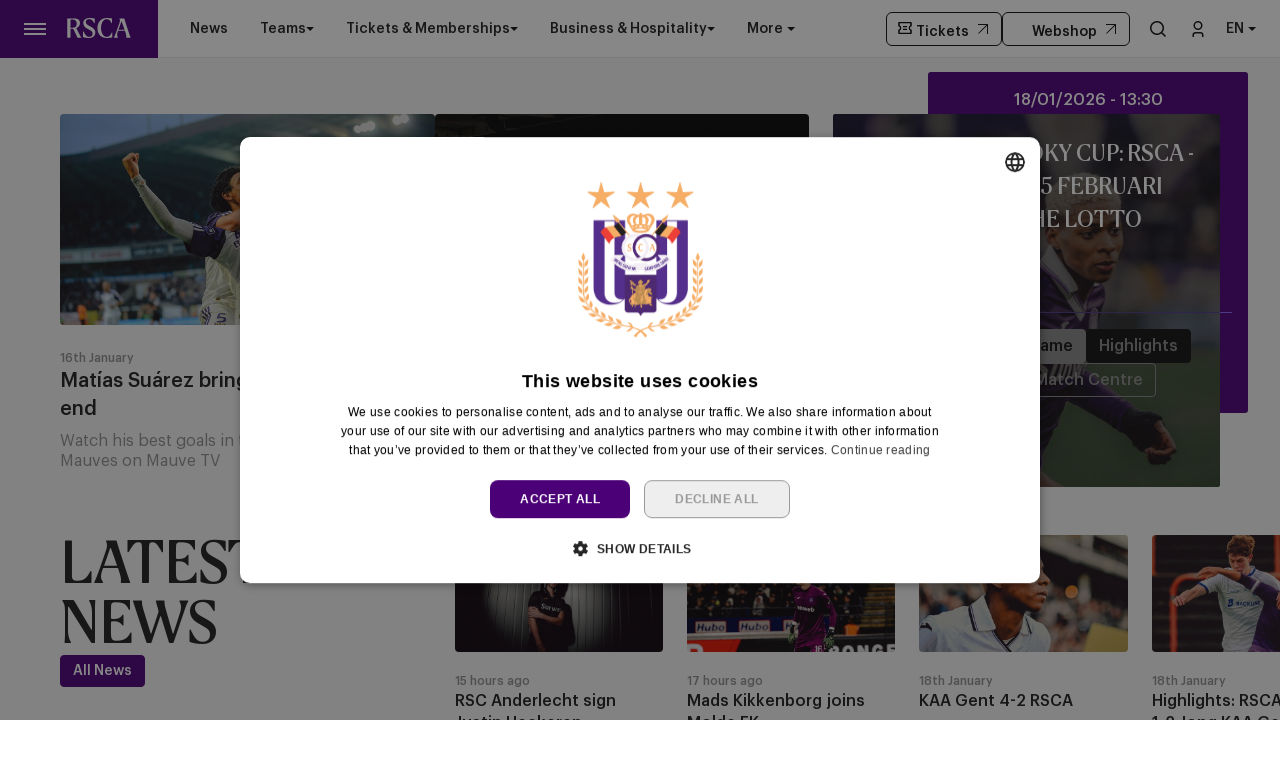

--- FILE ---
content_type: text/html; charset=UTF-8
request_url: https://www.rsca.be/en?page=56
body_size: 162709
content:
<!DOCTYPE html>
<html lang="en" dir="ltr" prefix="content: http://purl.org/rss/1.0/modules/content/  dc: http://purl.org/dc/terms/  foaf: http://xmlns.com/foaf/0.1/  og: http://ogp.me/ns#  rdfs: http://www.w3.org/2000/01/rdf-schema#  schema: http://schema.org/  sioc: http://rdfs.org/sioc/ns#  sioct: http://rdfs.org/sioc/types#  skos: http://www.w3.org/2004/02/skos/core#  xsd: http://www.w3.org/2001/XMLSchema# ">
  <head>
    <meta charset="utf-8" />
<script async="async" src="https://securepubads.g.doubleclick.net/tag/js/gpt.js"></script>
<script type="text/javascript">window.ClubcastRegistry = window.ClubcastRegistry || [];</script>
<meta name="apple-itunes-app" content="app-id=1325706686" />
<script type="text/javascript">(function(w,d,s,l,i){w[l]=w[l]||[];var f=d.getElementsByTagName(s)[0],e=d.createElement(s);e.async=true;
e.src='https://api.clubcast.co.uk/analytics/cda.js?id='+i;f.parentNode.insertBefore(e,f);w.cde=w.cde||[];})
(window,document,'script','cda','rsca');</script>
<meta name="description" content="De officiële website van R.S.C. Anderlecht" />
<link rel="shortlink" href="https://www.rsca.be/en" />
<link rel="canonical" href="https://www.rsca.be/en" />
<meta name="msapplication-TileColor" content="#4b0078" />
<meta name="theme-color" content="#4b0078" />
<meta name="Generator" content="Drupal 10 (https://www.drupal.org)" />
<meta name="MobileOptimized" content="width" />
<meta name="HandheldFriendly" content="true" />
<meta name="viewport" content="width=device-width, initial-scale=1.0" />
<link rel="manifest" href="/site.webmanifest" />
<link rel="apple-touch-icon" sizes="192x192" href="https://cc-cdn.rsca.be/sites/default/files/favicons/web-app-manifest-192x192.png" />
<link rel="icon" type="image/png" sizes="96x96" href="https://cc-cdn.rsca.be/sites/default/files/favicons/favicon-96x96.png" />
<link rel="manifest" href="https://cc-cdn.rsca.be/sites/default/files/favicons/site.webmanifest" />
<link rel="mask-icon" href="https://cc-cdn.rsca.be/sites/default/files/favicons/favicon.svg" color="#4b0078" />
<link rel="alternate" hreflang="nl" href="https://www.rsca.be/nl" />
<link rel="alternate" hreflang="fr" href="https://www.rsca.be/fr" />
<link rel="alternate" hreflang="en" href="https://www.rsca.be/en" />
<script>(function(w,d,s,l,i){w[l]=w[l]||[];w[l].push({'gtm.start':new Date().getTime(),event:'gtm.js'});var f=d.getElementsByTagName(s)[0];var j=d.createElement(s);var dl=l!='dataLayer'?'&l='+l:'';j.src='https://www.googletagmanager.com/gtm.js?id='+i+dl+'';j.async=true;f.parentNode.insertBefore(j,f);})(window,document,'script','dataLayer','GTM-5M3WZ6L');</script>

    <title>Homepage | RSC Anderlecht</title>
    <link rel="stylesheet" media="all" href="/sites/default/files/css/css_76-dLDbhAHfnabqqCAb3APSS9uoCxhvJOkwXHJ7Z8Oo.css?delta=0&amp;language=en&amp;theme=anderlecht&amp;include=[base64]" />
<link rel="stylesheet" media="all" href="/sites/default/files/css/css_hckwgls6my0WrHxIBGLyH8CYsJzeKjOLsh8gg052SVw.css?delta=1&amp;language=en&amp;theme=anderlecht&amp;include=[base64]" />
<link rel="stylesheet" media="all" href="/themes/custom/anderlecht/css/latest_news_carousel.5f47d62aa245c193a1c6.css?t971ht" />
<link rel="stylesheet" media="all" href="/themes/custom/anderlecht/css/mega_navigation.17ba3b99430fe42df774.css?t971ht" />
<link rel="stylesheet" media="all" href="/themes/custom/anderlecht/css/detailed_image_text_block.e2a5e8108a7bc21b872c.css?t971ht" />
<link rel="stylesheet" media="all" href="/themes/custom/anderlecht/css/full_media.4e7813894a3576ddfd2a.css?t971ht" />
<link rel="stylesheet" media="all" href="/themes/custom/anderlecht/css/hero_and_fixtures.f040ba8e5f3c0696f2cd.css?t971ht" />
<link rel="stylesheet" media="all" href="/themes/custom/anderlecht/css/highlighted_news.9c0a4b4e70804f7e4bb7.css?t971ht" />
<link rel="stylesheet" media="all" href="/themes/custom/anderlecht/css/style.92535c4a1ee405d7a23b.css?t971ht" />
<link rel="stylesheet" media="all" href="/themes/custom/anderlecht/css/global.2226b177c63d691591be.css?t971ht" />
<link rel="stylesheet" media="all" href="/themes/custom/anderlecht/css/latest_news.5fcde038c3dad844d626.css?t971ht" />
<link rel="stylesheet" media="all" href="/themes/custom/clubcast/css/node_article.d94a28abf337620acfb2.css?t971ht" />
<link rel="stylesheet" media="all" href="/themes/custom/anderlecht/css/node_article_teaser_card.35bf578be4468f070c17.css?t971ht" />
<link rel="stylesheet" media="all" href="/themes/custom/anderlecht/css/node_teaser_card.503cc1d069d81f2e012b.css?t971ht" />
<link rel="stylesheet" media="all" href="/themes/custom/anderlecht/css/language_switcher.31d6cfe0d16ae931b73c.css?t971ht" />
<link rel="stylesheet" media="all" href="/themes/custom/anderlecht/css/fixture_teaser.48ec7f744e30028ee27c.css?t971ht" />
<link rel="stylesheet" media="all" href="/themes/custom/anderlecht/css/inline_nav.47cf0dcadb0f3b788e1e.css?t971ht" />
<link rel="stylesheet" media="all" href="/themes/custom/anderlecht/css/endeavor_teaser.e1291d855c19b2d7f5d6.css?t971ht" />
<link rel="stylesheet" media="all" href="/themes/custom/clubcast/css/endeavor_teaser_series.9a8b446b6c9b9b0c9f47.css?t971ht" />
<link rel="stylesheet" media="all" href="/themes/custom/anderlecht/css/targeting_badge.34b3b6fc269cda22f507.css?t971ht" />
<link rel="stylesheet" media="all" href="/themes/custom/anderlecht/css/endeavor_video_highlights.d17de067e3d90a966d7a.css?t971ht" />
<link rel="stylesheet" media="all" href="/themes/custom/anderlecht/css/lock_ui.bbf659396a5e7f28becf.css?t971ht" />
<link rel="stylesheet" media="all" href="/themes/custom/anderlecht/css/merchandise.a894ac540ba2807b065c.css?t971ht" />
<link rel="stylesheet" media="all" href="/themes/custom/anderlecht/css/merchandise_promo.2e92132e14e84b6bda87.css?t971ht" />
<link rel="stylesheet" media="all" href="/themes/custom/anderlecht/css/merchandise_promo_item.499f9d4da0d59752561f.css?t971ht" />
<link rel="stylesheet" media="all" href="/themes/custom/anderlecht/css/fixtures_and_league_table.6e05040120161ecca42c.css?t971ht" />
<link rel="stylesheet" media="all" href="/themes/custom/anderlecht/css/leaguetableblock.9422dc5602d01db1756e.css?t971ht" />
<link rel="stylesheet" media="all" href="/themes/custom/anderlecht/css/matchsummary.92db6389a6478ae0cdfd.css?t971ht" />
<link rel="stylesheet" media="all" href="/sites/default/files/css/css_m2gFJi1OaxzZSL0SO2neIzNHzFGAG6GNWCPicvE9gNY.css?delta=28&amp;language=en&amp;theme=anderlecht&amp;include=[base64]" />

    
  </head>
  <body class="path-frontpage page-node-type-homepage">
        <a href="#main-content" class="visually-hidden focusable skip-link">
      Skip to main content
    </a>
    <noscript><iframe src="https://www.googletagmanager.com/ns.html?id=GTM-5M3WZ6L" height="0" width="0" style="display:none;visibility:hidden"></iframe></noscript>
      <div class="dialog-off-canvas-main-canvas" data-off-canvas-main-canvas>
    <div class="layout-container">
      <div class="body-curtain" tabindex="-1" aria-hidden="true"></div>
    <div class="region region-featured-top">
    <div id="block-anderlecht-languageswitcher" class="block block-anderlecht-custom block-language-switcher-block">
  
    
      <div class="m-language-mismatch-banner js-language-mismatch-banner" style="display: none;" data-heading-en="Looking for another Language?" data-heading-fr="Vous recherchez une autre langue ?" data-heading-nl="Zoekt u een andere taal?" data-message-en="You’re currently browsing the website in Engels" data-message-fr="Vous naviguez actuellement sur le site web en Engels" data-message-nl="U bekijkt momenteel de website in Engels" data-cta-en="Change" data-cta-fr="Changement" data-cta-nl="Wijziging" data-current-language="en">
  <div class="m-language-mismatch-banner__inner">
    <div class="m-language-mismatch-banner__column m-language-mismatch-banner__column--text">
      <span class="m-language-mismatch-banner__heading js-language-mismatch-banner__heading">
        Looking for another language?
      </span>
      <span class="m-language-mismatch-banner__message js-language-mismatch-banner__message"></span>
    </div>
    <div class="m-language-mismatch-banner__column m-language-mismatch-banner__column--actions">
      <select class="m-language-mismatch-banner__list js-language-mismatch-banner__list" aria-label="Select language">
                      <option value="/nl" >Nederlands</option>
                      <option value="/fr" >Français</option>
                      <option value="/en" selected>English</option>
                </select>
      <a href="#" class="m-language-mismatch-banner__submit button js-language-mismatch-banner__submit">Change</a>
    </div>
    <button class="m-language-mismatch-banner__close js-language-mismatch-banner__close" aria-label="Close language mismatch banner">
      <svg width="14" height="14" viewBox="0 0 14 14" fill="none" xmlns="http://www.w3.org/2000/svg">
        <path d="M13 1L1 13M1 1L13 13L1 1Z" stroke="#333333" stroke-width="2" stroke-linecap="round" stroke-linejoin="round"/>
      </svg>
    </button>
  </div>
</div>

  </div>

  </div>

    <header role="banner" class="m-header">
    <div class="m-header__inner">
                      <div class="m-header__main">
        <div class="m-header__nav">
                                                    <div class="region region-primary-menu">
    <nav role="navigation" aria-labelledby="block-anderlecht-meganavigation-menu" id="block-anderlecht-meganavigation" class="block block-menu navigation menu--mega-navigation m-main-nav">
          
        

<div class="m-main-nav__distinct-wrapper">
      <ul data-region="primary_menu" class="menu-level-0 m-main-nav__menu m-main-nav__menu--more m-main-nav__menu--hide-on-tablet-mobile">
                                            <li class="menu-item menu-item--expanded m-main-nav__mobile-menu">
              <span class="m-main-nav__menu-item-icon">
                  <button class="m-hamburger js--toggle-menu" type="button" aria-label="Toggle site navigation">
                    <span class="m-hamburger__box" aria-hidden="true">
                      <span class="m-hamburger__inner-wrp">
                        <span></span>
                        <span></span>
                        <span></span>
                      </span>
                    </span>
                  </button>
                  <a href="/en" class="m-main-nav__menu-item-link">
                    <svg width="70px" height="20px" viewBox="0 0 70 22" version="1.1" xmlns="http://www.w3.org/2000/svg" xmlns:xlink="http://www.w3.org/1999/xlink">
                      <title>RSCA Logo</title>
                      <g id="Home" stroke="none" stroke-width="1" fill="none" fill-rule="evenodd">
                        <g transform="translate(-24, -42)" fill="currentColor" fill-rule="nonzero">
                          <g id="RSCA-Logo" transform="translate(24, 42)">
                            <path d="M56.674943,12.1814125 C56.5540291,12.5450638 56.4931177,12.7568908 56.4631165,12.878714 L63.0997396,12.878714 C63.0697384,12.7577999 63.008827,12.4850614 62.8879131,12.1514112 C61.3114879,7.54576635 60.5841867,5.7275094 60.0087097,4.12107938 C59.917797,3.84834084 59.8877958,3.75742799 59.7659729,3.75742799 C59.6450591,3.75742799 59.6141488,3.84834084 59.5232361,4.09107814 C58.9786694,5.66659779 58.1904568,7.90941774 56.674943,12.1814125 M53.1302589,17.5452705 C54.130298,14.9087979 54.3421245,14.3942312 55.1603383,12.0904996 C56.4940268,8.39398322 57.2813303,6.15116327 57.796805,4.48473077 C58.5241062,2.12099674 57.4631556,0.939129716 57.4631556,0.666391173 C57.4631556,0.514566718 57.5240671,0.42365387 57.7358935,0.42365387 L62.3415281,0.42365387 C62.7051787,0.42365387 62.7960914,0.45365511 62.887004,0.757304021 C63.6443063,3.51469069 64.1897822,5.21203356 66.1598592,11.0904583 C68.9481501,19.4235299 69.0690639,19.7871813 69.5536283,21.0299599 C69.7354536,21.5145254 69.6745421,21.6363486 69.4627156,21.6363486 L65.3116443,21.6363486 C65.0389063,21.6363486 64.9179925,21.5454358 64.9179925,21.3336088 C64.9179925,20.818133 65.3116443,19.7880904 64.5543419,17.3643539 L63.5543028,14.152403 L55.9476418,14.152403 C55.6749039,14.8797058 55.5839912,15.1524443 55.4630774,15.5160957 C55.0694257,16.6679615 54.9176015,17.6370924 54.9176015,18.4862184 C54.9176015,19.6980867 55.3721648,20.5163023 55.826728,21.1836026 C55.9476418,21.3654283 55.8876395,21.6381669 55.6749039,21.6381669 L51.7656601,21.6381669 C51.4929222,21.6381669 51.4020095,21.4263399 51.6447463,21.0017769 C51.9483945,20.4544816 52.3120451,19.6971776 53.1302589,17.5452705 M43.3116933,22 C36.2205069,22 33.2203897,16.3334022 33.2203897,10.939543 C33.2203897,5.39385925 36.7359816,0.0300012397 43.3416944,0.0300012397 C45.4626864,0.0300012397 48.1300635,0.302739783 48.7655428,0.39365263 C49.2501072,0.454564238 49.4319325,0.514566718 49.4319325,0.909128476 L49.4319325,5.45477086 C49.4319325,5.78842101 48.9164578,5.87933386 48.7346325,5.4847721 C48.3409808,4.69655771 47.7955049,3.60560354 46.9163796,2.69647506 C46.0090714,1.72734411 44.7053841,1.27277987 43.2516909,1.27277987 C39.2815357,1.27277987 37.2514563,6.33298897 37.2514563,10.939543 C37.2514563,15.242448 39.1906231,20.7272201 43.4335162,20.7272201 C45.3126806,20.7272201 46.2208979,20.1517418 47.1000232,19.1817017 C47.9482382,18.242572 48.5546255,17.0297946 48.8882749,16.1515765 C48.9791876,15.9088392 49.5546646,15.878838 49.5546646,16.2124881 L49.5546646,20.8190421 C49.5546646,21.0917807 49.4937531,21.3645192 48.8882749,21.5163437 C48.3118887,21.6663498 44.9481209,22 43.3116933,22 M24.0691228,22 C21.129917,22 19.4325779,21.575437 17.8870629,21.0908715 C17.5534135,20.9999587 17.4324997,20.8481342 17.4324997,20.606306 L17.4324997,15.0915327 C17.4324997,14.7578826 17.9779756,14.7278813 18.0988894,15.0006199 C19.7962285,18.334394 21.0380952,20.7881317 24.1900366,20.7881317 C26.6146769,20.7881317 27.9783665,19.3635274 27.9783665,17.3034423 C27.9783665,15.5151866 27.2510654,14.5760569 25.220986,13.5160131 C23.9182078,12.758709 23.1909066,12.334146 21.7963067,11.576842 C19.0689273,10.0613248 17.7361479,8.09215257 17.7361479,5.51659159 C17.7361479,2.30282243 20.3117032,0 24.4936848,0 C26.3728492,0 27.8574527,0.181825695 29.8575309,0.484565478 C30.1911803,0.545477086 30.3120941,0.787305261 30.3120941,1.12095541 L30.3120941,5.42386049 C30.3120941,5.69659903 29.8275297,5.78751188 29.6457044,5.4847721 C28.3429262,3.21195091 27.0092377,1.21186826 24.3118596,1.21186826 C21.8872193,1.21186826 20.4935285,2.48464813 20.4935285,4.39381793 C20.4935285,5.87842473 21.4326561,7.09120212 23.4936458,8.18215629 C24.796424,8.90945907 25.6146378,9.36402331 26.8874148,10.0913261 C29.8266206,11.788669 30.9484827,13.5160131 30.9484827,16.0606637 C30.9484827,19.3944378 28.3420171,22 24.0691228,22 M3.57559433,3.03012521 C3.57559433,3.72742675 3.51468286,7.18211496 3.51468286,10.1513286 C3.51468286,10.635894 3.72650932,10.6668044 4.27198519,10.6668044 L6.21115191,10.6668044 C8.96853244,10.6668044 10.5140474,9.09128476 10.5140474,6.39390057 C10.5140474,3.24195215 8.72579568,1.69643374 6.02932662,1.69643374 L5.09110813,1.69643374 C3.78832992,1.69734287 3.57559433,2.00008265 3.57559433,3.03012521 M0.515474698,21.6363486 C0.0609114722,21.6363486 0,21.4545229 0,21.1817844 L0,18.6971362 C0,16.3634034 0.0909126451,14.5451465 0.0909126451,11.0304558 C0.0909126451,7.51576511 0,5.7275094 0,3.3937766 L0,0.879127237 C0,0.606388694 0.0609114722,0.424562998 0.515474698,0.424562998 L7.78848631,0.424562998 C11.5459059,0.424562998 14.09146,2.21281871 14.09146,5.7275094 C14.09146,8.93946031 11.5459059,10.4849787 10.1522151,11.0304558 C10.0613024,11.060457 10.0313013,11.1213687 10.0913036,11.2422827 C10.4549542,11.9995868 10.6067783,12.3332369 11.3340795,13.7878425 C12.4250312,15.9697508 13.6978082,18.4243977 14.6069347,20.0908302 C14.8796726,20.5753957 15.1824117,20.9999587 15.3951473,21.242696 C15.5769726,21.4245217 15.5160611,21.6363486 15.2742335,21.6363486 L11.6677289,21.6363486 C11.3340795,21.6363486 11.1831645,21.575437 11.0922518,21.3636101 C10.9404277,21.0299599 10.8495151,20.5753957 10.6376886,20.1208314 C10.3349495,19.4544403 9.78947363,18.3025745 8.60760924,15.8179264 C7.78939543,14.0905823 7.36483338,13.2723666 6.88026898,12.4241498 C6.63753222,11.9995868 6.5166184,11.8486714 5.91023106,11.8486714 L4.33380579,11.8486714 C3.6674161,11.8486714 3.51559199,11.9695855 3.51559199,12.4241498 C3.51559199,15.9388404 3.60650463,16.8179677 3.60650463,18.4543989 L3.60650463,21.242696 C3.60650463,21.5154345 3.54559316,21.6363486 3.30376552,21.6363486 L0.515474698,21.6363486 Z"></path>
                          </g>
                        </g>
                      </g>
                    </svg>
                  </a>
                </span>
              </span>
                                                  
          

    <ul class="menu-level-1 submenu submenu--full">
                                            <li data-is-primary-submenu="true" class="menu-item menu-item--expanded">
            <a href="/en/news" data-drupal-link-system-path="news">News</a>
                        
                          
          

    <ul class="menu-level-2 submenu submenu--condensed">
                                            <li class="menu-item">
            <a href="/en/news" data-drupal-link-system-path="news">Latest news</a>
                        
                          
          
      


                      </li>
        
                                                <li class="menu-item">
            <a href="/en/news/newsletter" data-drupal-link-system-path="node/9317">Newsletter</a>
                        
                          
          
      


                      </li>
        
                                                <li class="menu-item">
            <a href="/en/gallery" data-drupal-link-system-path="gallery">Image gallery</a>
                        
                          
          
      


                      </li>
        
          </ul>


      


                      </li>
        
                                                <li class="menu-item menu-item--expanded">
            <a href="/en/fixture/list/20" data-drupal-link-system-path="fixture/list/20">Teams</a>
                        
                          
          

    <ul class="menu-level-2 submenu submenu--condensed">
                                            <li class="menu-item">
            <a href="/en/fixture/list/20" title="RSCA First Team" data-drupal-link-system-path="fixture/list/20">First team</a>
                        
                          
          
      


                      </li>
        
                                                <li class="menu-item">
            <a href="/en/fixture/list/11" data-drupal-link-system-path="fixture/list/11">Futures</a>
                        
                          
          
      


                      </li>
        
                                                <li class="menu-item">
            <a href="/en/teams/women" data-drupal-link-system-path="node/6977">Women</a>
                        
                          
          
      


                      </li>
        
                                                <li class="menu-item">
            <a href="/en/teams/neerpede" data-drupal-link-system-path="node/6965">Neerpede</a>
                        
                          
          
      


                      </li>
        
                                                <li class="menu-item">
            <a href="/en/fixture/list/50" data-drupal-link-system-path="fixture/list/50">Futsal</a>
                        
                          
          
      


                      </li>
        
          </ul>


      


                      </li>
        
                                                <li class="menu-item menu-item--expanded">
            <a href="/en/ticketing/match-tickets" data-drupal-link-system-path="node/8669">Tickets</a>
                        
                          
          

    <ul class="menu-level-2 submenu submenu--condensed">
                                            <li class="menu-item">
            <a href="/en/ticketing/match-tickets" data-drupal-link-system-path="node/8669">Match tickets</a>
                        
                          
          
      


                      </li>
        
                                                <li class="menu-item">
            <a href="/en/ticketing/abo" data-drupal-link-system-path="node/8690">ABO</a>
                        
                          
          
      


                      </li>
        
                                                <li class="menu-item">
            <a href="/en/ticketing/resale" data-drupal-link-system-path="node/8708">Resale</a>
                        
                          
          
      


                      </li>
        
                                                <li class="menu-item">
            <a href="/en/ticketing/share-seat" data-drupal-link-system-path="node/8742">Share your ticket</a>
                        
                          
          
      


                      </li>
        
          </ul>


      


                      </li>
        
                                                <li class="menu-item menu-item--expanded">
            <a href="/en/memberships" data-drupal-link-system-path="node/8658">Memberships</a>
                        
                          
          

    <ul class="menu-level-2 submenu submenu--condensed">
                                            <li class="menu-item">
            <a href="/en/memberships" data-drupal-link-system-path="node/8658">All memberships</a>
                        
                          
          
      


                      </li>
        
                                                <li class="menu-item">
            <a href="/en/memberships/mauve-tv" data-drupal-link-system-path="node/8639">Mauve TV</a>
                        
                          
          
      


                      </li>
        
                                                <li class="menu-item">
            <a href="/en/memberships/mauve-silver" data-drupal-link-system-path="node/8647">Mauve+ Silver</a>
                        
                          
          
      


                      </li>
        
                                                <li class="menu-item">
            <a href="/en/memberships/mauve-gold" data-drupal-link-system-path="node/8649">Mauve+ Gold</a>
                        
                          
          
      


                      </li>
        
                                                <li class="menu-item">
            <a href="/en/memberships/mauve-ket" data-drupal-link-system-path="node/8614">Mauve Ket</a>
                        
                          
          
      


                      </li>
        
          </ul>


      


                      </li>
        
                                                <li class="menu-item menu-item--expanded">
            <a href="/en/business/annual-hospitality" data-drupal-link-system-path="node/3467">Business</a>
                        
                          
          

    <ul class="menu-level-2 submenu submenu--condensed">
                                            <li class="menu-item">
            <a href="/en/business/vip-tickets" data-drupal-link-system-path="node/8774">Match packs</a>
                        
                          
          
      


                      </li>
        
                                                <li class="menu-item">
            <a href="/en/business/annual-hospitality" data-drupal-link-system-path="node/3467">Annual hospitality</a>
                        
                          
          
      


                      </li>
        
                                                <li class="menu-item">
            <a href="/en/partnerships" data-drupal-link-system-path="node/7869">Partnerships</a>
                        
                          
          
      


                      </li>
        
                                                <li class="menu-item">
            <a href="/en/business/private-events" data-drupal-link-system-path="node/7872">Private events</a>
                        
                          
          
      


                      </li>
        
                                                <li class="menu-item">
            <a href="https://rsca.tickets4.biz/home">Business portal ›</a>
                        
                          
          
      


                      </li>
        
          </ul>


      


                      </li>
        
                                                <li class="menu-item menu-item--expanded">
            <a href="/en/fan" data-drupal-link-system-path="node/9270">Fan</a>
                        
                          
          

    <ul class="menu-level-2 submenu submenu--condensed">
                                            <li class="menu-item">
            <a href="/en/fan/fan-council" data-drupal-link-system-path="node/8735">Fan council</a>
                        
                          
          
      


                      </li>
        
                                                <li class="menu-item">
            <a href="/en/fanshop" data-drupal-link-system-path="node/8738">Fanshop</a>
                        
                          
          
      


                      </li>
        
          </ul>


      


                      </li>
        
                                                <li class="menu-item menu-item--expanded">
            <a href="/en/club/history" data-drupal-link-system-path="node/9375">Club</a>
                        
                          
          

    <ul class="menu-level-2 submenu submenu--condensed">
                                            <li class="menu-item">
            <a href="/en/club/history" data-drupal-link-system-path="node/9375">Trophy room</a>
                        
                          
          
      


                      </li>
        
                                                <li class="menu-item">
            <a href="/en/club/tous-mauves" data-drupal-link-system-path="node/9363">Tous Mauves</a>
                        
                          
          
      


                      </li>
        
                                                <li class="menu-item">
            <a href="/en/club/brand" data-drupal-link-system-path="node/6962">Brand portal</a>
                        
                          
          
      


                      </li>
        
                                                <li class="menu-item">
            <a href="/en/club/jobs" data-drupal-link-system-path="node/8717">Jobs</a>
                        
                          
          
      


                      </li>
        
                                                <li class="menu-item">
            <a href="/en/club/app" data-drupal-link-system-path="node/9052">App</a>
                        
                          
          
      


                      </li>
        
          </ul>


      


                      </li>
        
                                                <li class="menu-item menu-item--expanded">
            <a href="/en/help/faq" data-drupal-link-system-path="node/6944">Help</a>
                        
                          
          

    <ul class="menu-level-2 submenu submenu--condensed">
                                            <li class="menu-item">
            <a href="/en/help/faq" data-drupal-link-system-path="node/6944">FAQ</a>
                        
                          
          
      


                      </li>
        
                                                <li class="menu-item">
            <a href="/en/help/locations" data-drupal-link-system-path="node/6952">Locations</a>
                        
                          
          
      


                      </li>
        
                                                <li class="menu-item">
            <a href="/en/press" data-drupal-link-system-path="node/9480">Press</a>
                        
                          
          
      


                      </li>
        
          </ul>


      


                      </li>
        
          </ul>


      


                      </li>
        
                                                <li class="menu-item">
            <a href="/en/news" data-drupal-link-system-path="news">News</a>
                        
                          
          
      


                      </li>
        
                                                <li class="menu-item menu-item--expanded">
            <a href="">Teams</a>
                          <button class="menu-item-icon" aria-label="Open Teams menu" aria-expanded="false" aria-haspopup="true"></button>
                        
                          
          

    <ul class="menu-level-1 submenu submenu--condensed">
                                            <li class="menu-item">
            <a href="/en/fixture/list/20" data-drupal-link-system-path="fixture/list/20">First team</a>
                        
                          
          
      


                      </li>
        
                                                <li class="menu-item">
            <a href="/en/fixture/list/11" data-drupal-link-system-path="fixture/list/11">Futures</a>
                        
                          
          
      


                      </li>
        
                                                <li class="menu-item">
            <a href="/en/teams/women" data-drupal-link-system-path="node/6977">Women</a>
                        
                          
          
      


                      </li>
        
                                                <li class="menu-item">
            <a href="/en/teams/neerpede" data-drupal-link-system-path="node/6965">Neerpede</a>
                        
                          
          
      


                      </li>
        
                                                <li class="menu-item">
            <a href="/en/fixture/list/50" data-drupal-link-system-path="fixture/list/50">Futsal</a>
                        
                          
          
      


                      </li>
        
          </ul>


      


                      </li>
        
                                                <li class="menu-item menu-item--expanded">
            <a href="">Tickets &amp; Memberships</a>
                          <button class="menu-item-icon" aria-label="Open Tickets &amp; Memberships menu" aria-expanded="false" aria-haspopup="true"></button>
                        
                          
          

    <ul class="menu-level-1 submenu submenu--condensed">
                                            <li class="menu-item">
            <a href="/en/ticketing/match-tickets" data-drupal-link-system-path="node/8669">Match tickets</a>
                        
                          
          
      


                      </li>
        
                                                <li class="menu-item">
            <a href="/en/memberships" data-drupal-link-system-path="node/8658">All memberships</a>
                        
                          
          
      


                      </li>
        
          </ul>


      


                      </li>
        
                                                <li class="menu-item menu-item--expanded">
            <a href="">Business &amp; Hospitality</a>
                          <button class="menu-item-icon" aria-label="Open Business &amp; Hospitality menu" aria-expanded="false" aria-haspopup="true"></button>
                        
                          
          

    <ul class="menu-level-1 submenu submenu--condensed">
                                            <li class="menu-item">
            <a href="/en/business/vip-tickets" data-drupal-link-system-path="node/8774">Match Packs</a>
                        
                          
          
      


                      </li>
        
                                                <li class="menu-item">
            <a href="/en/business/annual-hospitality" data-drupal-link-system-path="node/3467">Annual hospitality</a>
                        
                          
          
      


                      </li>
        
                                                <li class="menu-item">
            <a href="/en/partnerships" data-drupal-link-system-path="node/7869">Partnerships</a>
                        
                          
          
      


                      </li>
        
          </ul>


      


                      </li>
        
                                                <li class="menu-item">
            <a href="https://mauvetv.rsca.be/home">Mauve TV</a>
                        
                          
          
      


                      </li>
        
          </ul>

</div>

  </nav>
<div class="views-exposed-form m-form-exposed m-search block block-views block-views-exposed-filter-blockcc-search-page-1" data-drupal-selector="views-exposed-form-cc-search-page-1" id="block-anderlecht-search">
  
    
      <form action="/en/search" method="get" id="views-exposed-form-cc-search-page-1" accept-charset="UTF-8">
  <div class="form--inline clearfix">
  <div class="js-form-item form-item js-form-type-textfield form-type-textfield js-form-item-results-for form-item-results-for">
      <label for="edit-results-for">Search</label>
        <input data-drupal-selector="edit-results-for" type="text" id="edit-results-for" name="results_for" value="" size="30" maxlength="128" class="form-text" />

        </div>
<div data-drupal-selector="edit-actions" class="form-actions js-form-wrapper form-wrapper" id="edit-actions--2"><input data-drupal-selector="edit-submit-cc-search" type="submit" id="edit-submit-cc-search" value="Apply" class="button js-form-submit form-submit" />
</div>

</div>

</form>

  </div>

  </div>

                
                    
        </div>
        <div class="m-header__ctas">
          <a href="https://ticketing.rsca.be/" class="m-header__cta m-header__cta--tickets" aria-label="Buy tickets" target="_blank">
            <svg xmlns="http://www.w3.org/2000/svg" viewBox="0 0 24 24" width="16" height="16">
              <title>Ticket Icon</title>
              <path d="M2.005 9.5V4a1 1 0 0 1 1-1h18a1 1 0 0 1 1 1v5.5a2.5 2.5 0 0 0 0 5V20a1 1 0 0 1-1 1h-18a1 1 0 0 1-1-1v-5.5a2.5 2.5 0 0 0 0-5m2-1.532a4.5 4.5 0 0 1 0 8.064V19h16v-2.968a4.5 4.5 0 0 1 0-8.064V5h-16zm5 1.032h6v2h-6zm0 4h6v2h-6z"/>
            </svg>
            <span class="m-header__cta-label">Tickets</span>
          </a>
          <a href="https://shop.rsca.be" class="m-header__cta m-header__cta--webshop" aria-label="Visit the webshop" target="_blank">
            <svg xmlns="http://www.w3.org/2000/svg" viewBox="0 0 25 25" width="16" height="16">
              <title>Webshop Icon</title>
              <g fill="none" fill-rule="evenodd" stroke-width="2">
                <path d="M16 6v2.5a3.5 3.5 0 0 1-7 0V6"/>
                <path d="m20.049 3 .9 17.999L4.052 21l.9-18z"/>
              </g>
            </svg>
            <span class="m-header__cta-label">Webshop</span>
          </a>
        </div>
                  <div class="m-header__search">
            <button class="m-header__search-btn js--toggle-search" type="button" aria-label="Toggle search">
                                                          <svg aria-hidden="true" class="m-header__search-btn-icon js--toggle-search--open" width="16" height="16" viewBox="0 0 16 16" xmlns="http://www.w3.org/2000/svg">
                  <title>Search Icon</title>
                  <path d="M7 0a7 7 0 0 1 5.439 11.407l3.59 3.56-1.057 1.065-3.597-3.567A7 7 0 1 1 7 0zm0 1.5a5.5 5.5 0 1 0 0 11 5.5 5.5 0 0 0 0-11z" fill="#111" fill-rule="nonzero"/>
                </svg>
                                            <svg aria-hidden="true" class="m-header__search-btn-icon js--toggle-search--close" width="24px" height="24px" viewBox="0 0 0.48 0.48" xmlns="http://www.w3.org/2000/svg" fill="#000000"><path fill-rule="evenodd" clip-rule="evenodd" d="m0.24 0.261 0.109 0.109 0.021 -0.021L0.261 0.24l0.109 -0.109 -0.021 -0.021L0.24 0.219 0.131 0.109l-0.021 0.021L0.219 0.24l-0.109 0.109 0.021 0.021z"/></svg>
                          </button>
          </div>
                        <div class="m-header__actions">
          <button class="m-header__actions-btn js--toggle-account-menu" aria-label="Toggle account menu">
            <svg class="m-header__actions-icon m-header__actions-icon--open" width="40" height="16" viewBox="0 0 11 16" xmlns="http://www.w3.org/2000/svg">
              <title>Login</title>
              <g fill="#111" fill-rule="nonzero">
                <path d="M5.5 0a4.5 4.5 0 1 1 0 9 4.5 4.5 0 0 1 0-9zm0 1.5a3 3 0 1 0 0 6 3 3 0 0 0 0-6zM8 11a3 3 0 0 1 3 3v2H9.5v-2A1.5 1.5 0 0 0 8 12.5H3A1.5 1.5 0 0 0 1.5 14v2H0v-2a3 3 0 0 1 3-3h5z"/>
              </g>
            </svg>
            <svg aria-hidden="true" class="m-header__actions-icon m-header__actions-icon--close" width="40px" height="24px" viewBox="0 0 0.48 0.48" xmlns="http://www.w3.org/2000/svg" fill="#000000"><path fill-rule="evenodd" clip-rule="evenodd" d="m0.24 0.261 0.109 0.109 0.021 -0.021L0.261 0.24l0.109 -0.109 -0.021 -0.021L0.24 0.219 0.131 0.109l-0.021 0.021L0.219 0.24l-0.109 0.109 0.021 0.021z"/></svg>
          </button>
          <nav class="m-header-account">
                                    <ul class="m-header-account__menu m-header-account__menu--logged-out">
              <li class="m-header-account__cta-label">
                <span>Welcome</span>
              </li>
              <li class="m-header-account__cta m-header-account__cta--login menu-item">
                <a class="m-header__actions-link" href="https://www.rsca.be/en/sso/oidc/azureb2c/start">
                  Login
                  <span class="menu-item-icon"></span>
                </a>
              </li>
            </ul>
                      </nav>
        </div>
                          <div class="m-header__language-switcher">
            <button class="m-header__language-switcher-button" aria-expanded="false" aria-label="Toggle Language Switcher">en</button>
  <div class="m-header__language-switcher-dropdown">
    <ul class="language-switcher-language-url m-header__language-switcher-wrp"><li class="language-switcher-language-url m-header__language-switcher-wrp m-header__language-switcher-item"><img src="/modules/custom/clubcast_core/files/flags/nl.png" /><a href="/nl?page=56" class="language-link" hreflang="nl" data-drupal-link-query="{&quot;page&quot;:&quot;56&quot;}" data-drupal-link-system-path="&lt;front&gt;">nl</a></li><li class="language-switcher-language-url m-header__language-switcher-wrp m-header__language-switcher-item"><img src="/modules/custom/clubcast_core/files/flags/fr.png" /><a href="/fr?page=56" class="language-link" hreflang="fr" data-drupal-link-query="{&quot;page&quot;:&quot;56&quot;}" data-drupal-link-system-path="&lt;front&gt;">fr</a></li><li class="language-switcher-language-url m-header__language-switcher-wrp m-header__language-switcher-item"><img src="/modules/custom/clubcast_core/files/flags/en.png" /><a href="/en?page=56" class="language-link is-active" hreflang="en" data-drupal-link-query="{&quot;page&quot;:&quot;56&quot;}" data-drupal-link-system-path="&lt;front&gt;" aria-current="page">en</a></li></ul>
  </div>
          </div>
              </div>
    </div>
  </header>

  
  

  
    <div class="region region-featured-top">
    <div id="block-anderlecht-languageswitcher" class="block block-anderlecht-custom block-language-switcher-block">
  
    
      <div class="m-language-mismatch-banner js-language-mismatch-banner" style="display: none;" data-heading-en="Looking for another Language?" data-heading-fr="Vous recherchez une autre langue ?" data-heading-nl="Zoekt u een andere taal?" data-message-en="You’re currently browsing the website in Engels" data-message-fr="Vous naviguez actuellement sur le site web en Engels" data-message-nl="U bekijkt momenteel de website in Engels" data-cta-en="Change" data-cta-fr="Changement" data-cta-nl="Wijziging" data-current-language="en">
  <div class="m-language-mismatch-banner__inner">
    <div class="m-language-mismatch-banner__column m-language-mismatch-banner__column--text">
      <span class="m-language-mismatch-banner__heading js-language-mismatch-banner__heading">
        Looking for another language?
      </span>
      <span class="m-language-mismatch-banner__message js-language-mismatch-banner__message"></span>
    </div>
    <div class="m-language-mismatch-banner__column m-language-mismatch-banner__column--actions">
      <select class="m-language-mismatch-banner__list js-language-mismatch-banner__list" aria-label="Select language">
                      <option value="/nl" >Nederlands</option>
                      <option value="/fr" >Français</option>
                      <option value="/en" selected>English</option>
                </select>
      <a href="#" class="m-language-mismatch-banner__submit button js-language-mismatch-banner__submit">Change</a>
    </div>
    <button class="m-language-mismatch-banner__close js-language-mismatch-banner__close" aria-label="Close language mismatch banner">
      <svg width="14" height="14" viewBox="0 0 14 14" fill="none" xmlns="http://www.w3.org/2000/svg">
        <path d="M13 1L1 13M1 1L13 13L1 1Z" stroke="#333333" stroke-width="2" stroke-linecap="round" stroke-linejoin="round"/>
      </svg>
    </button>
  </div>
</div>

  </div>

  </div>


  <main role="main">
    <a id="main-content" tabindex="-1"></a>    <div class="layout-content">

                <div class="region region-content">
    <div data-drupal-messages-fallback class="hidden"></div><div id="block-anderlecht-mainpagecontent" class="block block-system block-system-main-block">
  
    
      
<article about="/en/node/1" class="node node--type-homepage node--view-mode-full">

  <div class="node__content">
    
  <div class="field field--name-field-content field--type-entity-reference-revisions field--label-hidden field__items">
        <div class="field__item">  <div class="m-hero-and-fixtures paragraph paragraph--type--hero-and-fixtures paragraph--view-mode--default">
          <div class="m-hero-and-fixtures__carousel-hero js--carousel-hero">
        <div class="visually-hidden" data-glide-el="live-region"></div>
        <div data-glide-el="track" class="glide__track">
          <div class="glide__slides">
            

  <div class="glide__slide">
          <article  about="/en/news/justinheekeren" class="m-carousel-hero-item">
                  <div class="m-carousel-hero-item__image">
            <div class="m-carousel-hero-item__image-inner">
              <a href="https://www.rsca.be/en/news/justinheekeren">RSC Anderlecht sign Justin Heekeren</a>
              
  <div class="field field--name-field-image field--type-entity-reference field--label-hidden field__items">
        <div class="field__item">    <img loading="eager" style="object-fit: cover; object-position: 50% 50%; font-family: &#039;object-fit:cover;object-position:50% 50%&#039;" srcset="https://cc-cdn.rsca.be/sites/default/files/styles/cc_320x240/public/2026-01/heekeren2.png.jpeg?itok=lVfNmyBT 320w, https://cc-cdn.rsca.be/sites/default/files/styles/cc_640x480/public/2026-01/heekeren2.png.jpeg?itok=EoZ-4Gw- 640w, https://cc-cdn.rsca.be/sites/default/files/styles/cc_960x720/public/2026-01/heekeren2.png.jpeg?itok=zfdLtbIK 960w, https://cc-cdn.rsca.be/sites/default/files/styles/cc_1280x960/public/2026-01/heekeren2.png.jpeg?itok=jQyZd43O 1280w, https://cc-cdn.rsca.be/sites/default/files/styles/cc_1600x1200/public/2026-01/heekeren2.png.jpeg?itok=JYAQlprJ 1600w, https://cc-cdn.rsca.be/sites/default/files/styles/cc_2000x1500/public/2026-01/heekeren2.png.jpeg?itok=ODctrH_O 2000w" sizes="(min-width: 768px) 80vw, 100vw" width="960" height="720" src="https://cc-cdn.rsca.be/sites/default/files/styles/cc_960x720/public/2026-01/heekeren2.png.jpeg?itok=zfdLtbIK" alt="x" typeof="foaf:Image" />


</div>
  </div>
            </div>
          </div>
                          <div class="m-carousel-hero-item__content">
            <div class="m-carousel-hero-item__details">
                              <h3 class="m-carousel-hero-item__title">
                  <a href="https://www.rsca.be/en/news/justinheekeren">
                    RSC Anderlecht sign Justin Heekeren
                  </a>
                </h3>
                                            <div class="m-carousel-hero-item__summary">
                  
  <div class="field field--name-field-summary field--type-string-long field--label-hidden field__items">
        <div class="field__item">The German goalkeeper joins us from Schalke 04.</div>
  </div>
                </div>
                                            <div class="m-carousel-hero-item__date">
                  <span class="date--full">20 January 2026</span>
                </div>
                              <div class="m-carousel-hero-item__link">
    <a class="button secondary-alt" href="https://www.rsca.be/en/news/justinheekeren">
      More
    </a>
  </div>
            </div>
          </div>
              </article>
          <div class="m-carousel-hero-item__link-outer">
    <a href="https://www.rsca.be/en/news/justinheekeren">
      More
    </a>
  </div>
  </div>


  <div class="glide__slide">
          <article  about="/en/news/madskikkenborg" class="m-carousel-hero-item">
                  <div class="m-carousel-hero-item__image">
            <div class="m-carousel-hero-item__image-inner">
              <a href="https://www.rsca.be/en/news/madskikkenborg">Mads Kikkenborg joins Molde FK</a>
              
  <div class="field field--name-field-image field--type-entity-reference field--label-hidden field__items">
        <div class="field__item">    <img loading="eager" style="object-fit: cover; object-position: 50% 50%; font-family: &#039;object-fit:cover;object-position:50% 50%&#039;" srcset="https://cc-cdn.rsca.be/sites/default/files/styles/cc_320x240/public/2026-01/mads.png.jpeg?itok=3Kv5qf3K 320w, https://cc-cdn.rsca.be/sites/default/files/styles/cc_640x480/public/2026-01/mads.png.jpeg?itok=4k5EjbG2 640w, https://cc-cdn.rsca.be/sites/default/files/styles/cc_960x720/public/2026-01/mads.png.jpeg?itok=kjhZCWAs 960w, https://cc-cdn.rsca.be/sites/default/files/styles/cc_1280x960/public/2026-01/mads.png.jpeg?itok=mwy6699z 1280w, https://cc-cdn.rsca.be/sites/default/files/styles/cc_1600x1200/public/2026-01/mads.png.jpeg?itok=RX5KRsmJ 1600w, https://cc-cdn.rsca.be/sites/default/files/styles/cc_2000x1500/public/2026-01/mads.png.jpeg?itok=0-g8z8SY 2000w" sizes="(min-width: 768px) 80vw, 100vw" width="960" height="720" src="https://cc-cdn.rsca.be/sites/default/files/styles/cc_960x720/public/2026-01/mads.png.jpeg?itok=kjhZCWAs" alt="mads" typeof="foaf:Image" />


</div>
  </div>
            </div>
          </div>
                          <div class="m-carousel-hero-item__content">
            <div class="m-carousel-hero-item__details">
                              <h3 class="m-carousel-hero-item__title">
                  <a href="https://www.rsca.be/en/news/madskikkenborg">
                    Mads Kikkenborg joins Molde FK
                  </a>
                </h3>
                                            <div class="m-carousel-hero-item__summary">
                  
  <div class="field field--name-field-summary field--type-string-long field--label-hidden field__items">
        <div class="field__item">The Danish goalkeeper completes a permanent move to Norway.</div>
  </div>
                </div>
                                            <div class="m-carousel-hero-item__date">
                  <span class="date--full">20 January 2026</span>
                </div>
                              <div class="m-carousel-hero-item__link">
    <a class="button secondary-alt" href="https://www.rsca.be/en/news/madskikkenborg">
      More
    </a>
  </div>
            </div>
          </div>
              </article>
          <div class="m-carousel-hero-item__link-outer">
    <a href="https://www.rsca.be/en/news/madskikkenborg">
      More
    </a>
  </div>
  </div>


  <div class="glide__slide">
          <article  about="/en/news/kaa-gent-4-2-rsca" class="m-carousel-hero-item">
                  <div class="m-carousel-hero-item__image">
            <div class="m-carousel-hero-item__image-inner">
              <a href="https://www.rsca.be/en/news/kaa-gent-4-2-rsca">KAA Gent 4-2 RSCA</a>
              
  <div class="field field--name-field-image field--type-entity-reference field--label-hidden field__items">
        <div class="field__item">    <img loading="eager" style="object-fit: cover; object-position: 50% 50%; font-family: &#039;object-fit:cover;object-position:50% 50%&#039;" srcset="https://cc-cdn.rsca.be/sites/default/files/styles/cc_320x240/public/2026-01/cover.jpg?h=540159fe&amp;itok=dZRg9pVB 320w, https://cc-cdn.rsca.be/sites/default/files/styles/cc_640x480/public/2026-01/cover.jpg?h=540159fe&amp;itok=21Jrk7SI 640w, https://cc-cdn.rsca.be/sites/default/files/styles/cc_960x720/public/2026-01/cover.jpg?itok=yypiaFPL 960w, https://cc-cdn.rsca.be/sites/default/files/styles/cc_1280x960/public/2026-01/cover.jpg?h=540159fe&amp;itok=GKmqJA17 1280w, https://cc-cdn.rsca.be/sites/default/files/styles/cc_1600x1200/public/2026-01/cover.jpg?h=540159fe&amp;itok=s-Kg8fX_ 1600w, https://cc-cdn.rsca.be/sites/default/files/styles/cc_2000x1500/public/2026-01/cover.jpg?h=540159fe&amp;itok=5igTtCTm 2000w" sizes="(min-width: 768px) 80vw, 100vw" width="960" height="720" src="https://cc-cdn.rsca.be/sites/default/files/styles/cc_960x720/public/2026-01/cover.jpg?itok=yypiaFPL" alt="NILSON ANGULO" typeof="foaf:Image" />


</div>
  </div>
            </div>
          </div>
                          <div class="m-carousel-hero-item__content">
            <div class="m-carousel-hero-item__details">
                              <h3 class="m-carousel-hero-item__title">
                  <a href="https://www.rsca.be/en/news/kaa-gent-4-2-rsca">
                    KAA Gent 4-2 RSCA
                  </a>
                </h3>
                                            <div class="m-carousel-hero-item__summary">
                  
  <div class="field field--name-field-summary field--type-string-long field--label-hidden field__items">
        <div class="field__item">The (extended) highlights, reactions and full match are available.</div>
  </div>
                </div>
                                            <div class="m-carousel-hero-item__date">
                  <span class="date--full">18 January 2026</span>
                </div>
                              <div class="m-carousel-hero-item__link">
    <a class="button secondary-alt" href="https://www.rsca.be/en/news/kaa-gent-4-2-rsca">
      More
    </a>
  </div>
            </div>
          </div>
              </article>
          <div class="m-carousel-hero-item__link-outer">
    <a href="https://www.rsca.be/en/news/kaa-gent-4-2-rsca">
      More
    </a>
  </div>
  </div>

          </div>
        </div>
                          <div class="glide__bullets" data-glide-el="controls[nav]">
                          <button class="glide__bullet" data-glide-dir="=0"></button>
                          <button class="glide__bullet" data-glide-dir="=1"></button>
                          <button class="glide__bullet" data-glide-dir="=2"></button>
                      </div>
              </div>
      <div class="m-hero-and-fixtures__fixtures-and-cta">
        <div class="m-hero-and-fixtures__header">
          <h2 class="m-hero-and-fixtures__heading">Fixtures</h2>
          <a href="/en/fixture/list/20" class="m-hero-and-fixtures__link">All Fixtures &rsaquo;</a>
        </div>
        <div class="m-hero-and-fixtures__fixtures-hero">
          

<div class="js--fixture-ajax cc-fixture-entity--view-mode--teaser m-fixture-entity" data-fixture-id="2355" data-display-mode="teaser" data-id="2355" data-start-time="1769362200" data-match-status="Fixture" data-live="0" data-bundle="opta" data-external-id="elvn78yf4tfi7f47u2rvcwk5w" data-legacy-id="2563841" data-tbc="0">
            <div class="m-fixture m-fixture--next m-fixture--future m-fixture--fixture home">
                  <a class="m-fixture__match-centre-link" href="https://www.rsca.be/en/fixture/view/2355">
            <span class="visually-hidden">
              RSC Anderlecht vs FCV Dender EH
            </span>
          </a>
                                      <div class="m-fixture__info-details">
                              <div class="m-fixture__date">25/01/2026&nbsp;- 18:30
                </div>
                                                                                          <div class="m-fixture__competition-title">Jupiler Pro League</div>
                                          </div>
                                    <div class="m-fixture__teams">
                          <div class="m-fixture__team m-fixture__team--home">
                <div class="m-fixture__team-badge m-fixture__team-badge--home">
                        <img loading="lazy" style="object-fit: cover; object-position: 50% 50%; font-family: &#039;object-fit:cover;object-position:50% 50%&#039;" srcset="https://cc-cdn.rsca.be/sites/default/files/styles/thumbnail/public/2026-01/RSCA%20WEB.png?itok=BYMEbppM 100w, https://cc-cdn.rsca.be/sites/default/files/styles/cc_crest_medium/public/2026-01/RSCA%20WEB.png?itok=pTl-GmOb 200w, https://cc-cdn.rsca.be/sites/default/files/styles/cc_crest_large/public/2026-01/RSCA%20WEB.png?itok=Jq_Ff8XZ 300w" sizes="300px" width="100" height="100" src="https://cc-cdn.rsca.be/sites/default/files/styles/thumbnail/public/2026-01/RSCA%20WEB.png?itok=BYMEbppM" alt="" typeof="foaf:Image" />




                </div>
                <div class="m-fixture__team-name m-fixture__team-name--home">
                  RSC Anderlecht
                </div>
              </div>
                                      <div class="m-fixture__info">
                                                                                                              </div>
                                      <div class="m-fixture__team m-fixture__team--away">
                <div class="m-fixture__team-badge m-fixture__team-badge--away">
                        <img loading="lazy" style="object-fit: cover; object-position: 50% 50%; font-family: &#039;object-fit:cover;object-position:50% 50%&#039;" srcset="https://cc-cdn.rsca.be/sites/default/files/styles/thumbnail/public/2024-06/LOGO%20DENDER_.png?itok=Fa9cSF6u 100w, https://cc-cdn.rsca.be/sites/default/files/styles/cc_crest_medium/public/2024-06/LOGO%20DENDER_.png?itok=r74P1Qbu 200w, https://cc-cdn.rsca.be/sites/default/files/styles/cc_crest_large/public/2024-06/LOGO%20DENDER_.png?itok=tZu3bchG 300w" sizes="300px" width="100" height="100" src="https://cc-cdn.rsca.be/sites/default/files/styles/thumbnail/public/2024-06/LOGO%20DENDER_.png?itok=Fa9cSF6u" alt="" typeof="foaf:Image" />




                </div>
                <div class="m-fixture__team-name m-fixture__team-name--away">
                  FCV Dender EH
                </div>
              </div>
                      </div>
                          <div class="m-fixture__button-group">
                                          <a class="m-fixture__button button primary" href="https&#x3A;&#x2F;&#x2F;ticketing.rsca.be&#x2F;Stadium&#x3F;eventId&#x3D;8923">Buy Tickets</a>
                                                                                          <a class="m-fixture__button match-centre button secondary hollow" href="https://www.rsca.be/en/fixture/view/2355">
                Match Centre
              </a>
                      </div>
              </div>
      </div>


<div class="js--fixture-ajax cc-fixture-entity--view-mode--teaser m-fixture-entity" data-fixture-id="2376" data-display-mode="teaser" data-id="2376" data-start-time="1768739400" data-match-status="Played" data-live="0" data-bundle="opta" data-external-id="eiuwoeqzne98530endjiq21hw" data-legacy-id="2563834" data-tbc="0">
            <div class="m-fixture m-fixture--previous m-fixture--played away">
                  <a class="m-fixture__match-centre-link" href="https://www.rsca.be/en/fixture/view/2376">
            <span class="visually-hidden">
              KAA Gent vs RSC Anderlecht
            </span>
          </a>
                                      <div class="m-fixture__info-details">
                              <div class="m-fixture__date">18/01/2026&nbsp;- 13:30
                </div>
                                                                                          <div class="m-fixture__competition-title">Jupiler Pro League</div>
                                          </div>
                                    <div class="m-fixture__teams">
                          <div class="m-fixture__team m-fixture__team--home">
                <div class="m-fixture__team-badge m-fixture__team-badge--home">
                    <img loading="lazy" sizes="300px" srcset="https://cc-cdn.rsca.be/icons/team/light/1x/id/23.png?version=2026011501 100w, https://cc-cdn.rsca.be/icons/team/light/2x/id/23.png?version=2026011501 200w, https://cc-cdn.rsca.be/icons/team/light/3x/id/23.png?version=2026011501 300w" src="https://cc-cdn.rsca.be/icons/team/light/1x/id/23.png?version=2026011501" width="100" height="100" alt="" typeof="foaf:Image" />


                </div>
                <div class="m-fixture__team-name m-fixture__team-name--home">
                  KAA Gent
                </div>
              </div>
                                      <div class="m-fixture__info">
                                                                  <div class="m-fixture__results js--live-fixture-score">
          <div class="m-fixture__result m-fixture__result--home">
        <div class="m-fixture__team-score--pen js--live-fixture-score-home-pen hide">
          ()
        </div>
        <div class="m-fixture__team-score js--live-fixture-score-home">
          4        </div>
      </div>
        <span class="m-fixture__result-divider"></span>
          <div class="m-fixture__result m-fixture__result--away">
        <div class="m-fixture__team-score--pen js--live-fixture-score-away-pen hide">
          ()
        </div>
        <div class="m-fixture__team-score m-fixture__team-score--away js--live-fixture-score-away">
          2        </div>
      </div>
      </div>
              </div>
                                      <div class="m-fixture__team m-fixture__team--away">
                <div class="m-fixture__team-badge m-fixture__team-badge--away">
                        <img loading="lazy" style="object-fit: cover; object-position: 50% 50%; font-family: &#039;object-fit:cover;object-position:50% 50%&#039;" srcset="https://cc-cdn.rsca.be/sites/default/files/styles/thumbnail/public/2026-01/RSCA%20WEB.png?itok=BYMEbppM 100w, https://cc-cdn.rsca.be/sites/default/files/styles/cc_crest_medium/public/2026-01/RSCA%20WEB.png?itok=pTl-GmOb 200w, https://cc-cdn.rsca.be/sites/default/files/styles/cc_crest_large/public/2026-01/RSCA%20WEB.png?itok=Jq_Ff8XZ 300w" sizes="300px" width="100" height="100" src="https://cc-cdn.rsca.be/sites/default/files/styles/thumbnail/public/2026-01/RSCA%20WEB.png?itok=BYMEbppM" alt="" typeof="foaf:Image" />




                </div>
                <div class="m-fixture__team-name m-fixture__team-name--away">
                  RSC Anderlecht
                </div>
              </div>
                      </div>
                  <div class="m-fixture__button-group">
                            <a class="m-fixture__button button primary" href="https&#x3A;&#x2F;&#x2F;mauvetv.rsca.be&#x2F;video&#x2F;908057">Full game</a>
                                      <a class="m-fixture__button button secondary" href="https&#x3A;&#x2F;&#x2F;mauvetv.rsca.be&#x2F;playlist&#x2F;34465">Highlights</a>
                                  <a class="m-fixture__button match-centre button secondary hollow" href="https://www.rsca.be/en/fixture/view/2376">
        Match Centre
      </a>
      </div>
      </div>
      </div>

        </div>
      </div>
      </div>
</div>
        <div class="field__item">  <div class="m-highlighted-news-and-promo paragraph paragraph--type--cc-highlighted-news paragraph--view-mode--default">
          <div class="m-highlighted-news-and-promo__news">
        <div class="m-highlighted-news-and-promo__news-items">
                      <div class="m-highlighted-news-and-promo__news-item">
  <article about="/en/news/matias-suarez" class="m-teaser m-teaser--card">
          <a class="m-teaser__link" href="https://www.rsca.be/en/news/matias-suarez">
        <span class="visually-hidden">Matías Suárez brings his career to an end</span>
      </a>
          <div class="m-teaser__thumbnail">
    
    <div class="m-teaser__thumbnail-inner">
      
  <div class="field field--name-field-image field--type-entity-reference field--label-hidden field__items">
        <div class="field__item">    <img loading="lazy" style="object-fit: cover; object-position: 50% 50%; font-family: &#039;object-fit:cover;object-position:50% 50%&#039;" srcset="https://cc-cdn.rsca.be/sites/default/files/styles/cc_320x180/public/2026-01/cover_article.jpg?h=b2589b4a&amp;itok=MrdwrFKG 320w, https://cc-cdn.rsca.be/sites/default/files/styles/cc_640x360/public/2026-01/cover_article.jpg?h=b2589b4a&amp;itok=5wXNJDxg 640w, https://cc-cdn.rsca.be/sites/default/files/styles/cc_960x540/public/2026-01/cover_article.jpg?h=b2589b4a&amp;itok=kJmEoVS4 960w, https://cc-cdn.rsca.be/sites/default/files/styles/cc_1280x720/public/2026-01/cover_article.jpg?h=b2589b4a&amp;itok=sbJhG1tV 1280w, https://cc-cdn.rsca.be/sites/default/files/styles/cc_1600x900/public/2026-01/cover_article.jpg?h=b2589b4a&amp;itok=xcei0tJ9 1600w, https://cc-cdn.rsca.be/sites/default/files/styles/cc_2000x1125/public/2026-01/cover_article.jpg?h=b2589b4a&amp;itok=kkLdR4hb 2000w" sizes="(max-width: 479px) 100vw, (max-width: 639px) 50vw, 33.33vw" width="960" height="540" src="https://cc-cdn.rsca.be/sites/default/files/styles/cc_960x540/public/2026-01/cover_article.jpg?h=b2589b4a&amp;itok=kJmEoVS4" alt="MATIAS SUAREZ" typeof="foaf:Image" />


</div>
  </div>
    </div>
  </div>
          <div class="m-teaser__content">
                                            <h3 class="m-teaser__title">Matías Suárez brings his career to an end</h3>
                                                  <div class="m-teaser__summary">
              
  <div class="field field--name-field-summary field--type-string-long field--label-hidden field__items">
        <div class="field__item">Watch his best goals in the colours of the Mauves on Mauve TV</div>
  </div>
            </div>
                                                <div class="m-teaser__info">
                          <div class="m-teaser__publish-date">
                <span class="js--reltime" data-timestamp="1768578719">16th January</span>
              </div>
                      </div>
              </div>
      </article>
</div>
                      <div class="m-highlighted-news-and-promo__news-item">
  <article about="/en/news/ticketscupsemifinal" class="m-teaser m-teaser--card">
          <a class="m-teaser__link" href="https://www.rsca.be/en/news/ticketscupsemifinal">
        <span class="visually-hidden">RSCA will host Antwerp FC on Thursday 5 February</span>
      </a>
          <div class="m-teaser__thumbnail">
    
    <div class="m-teaser__thumbnail-inner">
      
  <div class="field field--name-field-image field--type-entity-reference field--label-hidden field__items">
        <div class="field__item">    <img loading="lazy" style="object-fit: cover; object-position: 50% 50%; font-family: &#039;object-fit:cover;object-position:50% 50%&#039;" srcset="https://cc-cdn.rsca.be/sites/default/files/styles/cc_320x180/public/2026-01/dscf4724_0.jpg?h=b8c0c725&amp;itok=zd4M8iqi 320w, https://cc-cdn.rsca.be/sites/default/files/styles/cc_640x360/public/2026-01/dscf4724_0.jpg?h=b8c0c725&amp;itok=ZTkJggqg 640w, https://cc-cdn.rsca.be/sites/default/files/styles/cc_960x540/public/2026-01/dscf4724_0.jpg?h=b8c0c725&amp;itok=fO-mlsqZ 960w, https://cc-cdn.rsca.be/sites/default/files/styles/cc_1280x720/public/2026-01/dscf4724_0.jpg?h=b8c0c725&amp;itok=jPAU-Q7K 1280w, https://cc-cdn.rsca.be/sites/default/files/styles/cc_1600x900/public/2026-01/dscf4724_0.jpg?h=b8c0c725&amp;itok=iqI2hSgz 1600w, https://cc-cdn.rsca.be/sites/default/files/styles/cc_2000x1125/public/2026-01/dscf4724_0.jpg?h=b8c0c725&amp;itok=Iy_lbS4o 2000w" sizes="(max-width: 479px) 100vw, (max-width: 639px) 50vw, 33.33vw" width="960" height="540" src="https://cc-cdn.rsca.be/sites/default/files/styles/cc_960x540/public/2026-01/dscf4724_0.jpg?h=b8c0c725&amp;itok=fO-mlsqZ" alt="LOTTO PARK" typeof="foaf:Image" />


</div>
  </div>
    </div>
  </div>
          <div class="m-teaser__content">
                                            <h3 class="m-teaser__title">RSCA will host Antwerp FC on Thursday 5 February</h3>
                                                  <div class="m-teaser__summary">
              
  <div class="field field--name-field-summary field--type-string-long field--label-hidden field__items">
        <div class="field__item">Season ticket holders have priority until Wednesday for the cup semi-final.</div>
  </div>
            </div>
                                                <div class="m-teaser__info">
                          <div class="m-teaser__publish-date">
                <span class="js--reltime" data-timestamp="1768567500">16th January</span>
              </div>
                      </div>
              </div>
      </article>
</div>
                  </div>
        <div class="m-highlighted-news-and-promo__cta-hero">
          <div class="m-cta-hero">
            <div class="m-cta-hero__image">
              
  <div class="field field--name-field-cc-carousel-cta-image field--type-entity-reference field--label-hidden field__items">
        <div class="field__item">    <img loading="lazy" style="object-fit: cover; object-position: 50% 50%; font-family: &#039;object-fit:cover;object-position:50% 50%&#039;" srcset="https://cc-cdn.rsca.be/sites/default/files/styles/cc_320x180/public/2026-01/0s4a1536.jpg?h=bb3a9e88&amp;itok=r6rySNCB 320w, https://cc-cdn.rsca.be/sites/default/files/styles/cc_640x360/public/2026-01/0s4a1536.jpg?h=bb3a9e88&amp;itok=hQ_dmIJX 640w, https://cc-cdn.rsca.be/sites/default/files/styles/cc_960x540/public/2026-01/0s4a1536.jpg?h=bb3a9e88&amp;itok=O2e-sWP2 960w, https://cc-cdn.rsca.be/sites/default/files/styles/cc_1280x720/public/2026-01/0s4a1536.jpg?h=bb3a9e88&amp;itok=G4L73OvN 1280w, https://cc-cdn.rsca.be/sites/default/files/styles/cc_1600x900/public/2026-01/0s4a1536.jpg?h=bb3a9e88&amp;itok=wnt6T4do 1600w, https://cc-cdn.rsca.be/sites/default/files/styles/cc_2000x1125/public/2026-01/0s4a1536.jpg?h=bb3a9e88&amp;itok=Bl6uhBpj 2000w" sizes="(max-width: 479px) 100vw, (max-width: 639px) 50vw, 33.33vw" width="960" height="540" src="https://cc-cdn.rsca.be/sites/default/files/styles/cc_960x540/public/2026-01/0s4a1536.jpg?h=bb3a9e88&amp;itok=O2e-sWP2" alt="xx" typeof="foaf:Image" />


</div>
  </div>
            </div>
            <div class="m-cta-hero__content">
              <h3 class="m-cta-hero__title">Semi-finals Croky Cup: RSCA - Antwerp FC on 5 februari at 8:30 p.m. at the Lotto Park</h3>
              <div class="m-cta-hero__link">
                <a href="/en/news/ticketscupsemifinal" class="button">Abo prio until 21/01</a>
              </div>
            </div>
          </div>
        </div>
      </div>
      </div>
</div>
        <div class="field__item">  <div class="m-latest-news">
          <div class="m-latest-news__inner">
                  <div class="m-latest-news__header">
                      <h2 class="m-latest-news__heading">
              Latest News
            </h2>
                                <a class="m-latest-news__link button" href="/news">
                              All News
                                            <svg class="m-latest-news__link-icon" width="24" height="24" viewBox="0 0 24 24" xmlns="http://www.w3.org/2000/svg">
                  <g fill-rule="evenodd">
                    <path d="M21.414 10.793a1 1 0 0 1 0 1.414l-.341.341a1.02 1.02 0 0 1-.012.013l-6.364 6.364a1 1 0 0 1-1.415 0l-.707-.707a1 1 0 0 1 0-1.415L17.88 11.5l-5.304-5.302a1 1 0 0 1 0-1.415l.707-.707a1 1 0 0 1 1.415 0l6.717 6.718z"/>
                    <rect x="2" y="10" width="16" height="3" rx="1"/>
                  </g>
                </svg>
                          </a>
                    </div>
                          <div class="m-latest-news__list paragraph paragraph--type--cc-latest-news paragraph--view-mode--default">
            <div class="views-element-container"><div class="view view-cc-news view-id-cc_news view-display-id-latest_news_carousel js-view-dom-id-10c3bf10a69cef0b243de52711f85e6ac42c614bdf448bb08f7730a1ad142ef3">
  
    
      
      <div class="view-content">
      <div class="m-latest-news__glide glide glide--ltr glide--slider glide--swipeable">
        <div class="visually-hidden" data-glide-el="live-region"></div>
        <div class="glide__track" data-glide-el="track">
          <div class="glide__slides">    <div class="glide__slide">
  <article about="/en/news/justinheekeren" class="m-teaser m-teaser--card">
          <a class="m-teaser__link" href="https://www.rsca.be/en/news/justinheekeren">
        <span class="visually-hidden">RSC Anderlecht sign Justin Heekeren</span>
      </a>
          <div class="m-teaser__thumbnail">
    
    <div class="m-teaser__thumbnail-inner">
      
  <div class="field field--name-field-image field--type-entity-reference field--label-hidden field__items">
        <div class="field__item">    <img loading="lazy" style="object-fit: cover; object-position: 50% 50%; font-family: &#039;object-fit:cover;object-position:50% 50%&#039;" srcset="https://cc-cdn.rsca.be/sites/default/files/styles/cc_320x180/public/2026-01/heekeren2.png.jpeg?itok=CjsmzNt6 320w, https://cc-cdn.rsca.be/sites/default/files/styles/cc_640x360/public/2026-01/heekeren2.png.jpeg?itok=XBM0LMcY 640w, https://cc-cdn.rsca.be/sites/default/files/styles/cc_960x540/public/2026-01/heekeren2.png.jpeg?itok=Y7f6w9eF 960w, https://cc-cdn.rsca.be/sites/default/files/styles/cc_1280x720/public/2026-01/heekeren2.png.jpeg?itok=mrMQof_y 1280w, https://cc-cdn.rsca.be/sites/default/files/styles/cc_1600x900/public/2026-01/heekeren2.png.jpeg?itok=12Wel4I- 1600w, https://cc-cdn.rsca.be/sites/default/files/styles/cc_2000x1125/public/2026-01/heekeren2.png.jpeg?itok=1g0iGua3 2000w" sizes="(max-width: 479px) 100vw, (max-width: 639px) 50vw, 33.33vw" width="960" height="540" src="https://cc-cdn.rsca.be/sites/default/files/styles/cc_960x540/public/2026-01/heekeren2.png.jpeg?itok=Y7f6w9eF" alt="x" typeof="foaf:Image" />


</div>
  </div>
    </div>
  </div>
          <div class="m-teaser__content">
                                            <h3 class="m-teaser__title">RSC Anderlecht sign Justin Heekeren</h3>
                                                  <div class="m-teaser__summary">
              
  <div class="field field--name-field-summary field--type-string-long field--label-hidden field__items">
        <div class="field__item">The German goalkeeper joins us from Schalke 04.</div>
  </div>
            </div>
                                                <div class="m-teaser__info">
                          <div class="m-teaser__publish-date">
                <span class="js--reltime" data-timestamp="1768908600">20th January</span>
              </div>
                      </div>
              </div>
      </article>
</div>
    <div class="glide__slide">
  <article about="/en/news/madskikkenborg" class="m-teaser m-teaser--card">
          <a class="m-teaser__link" href="https://www.rsca.be/en/news/madskikkenborg">
        <span class="visually-hidden">Mads Kikkenborg joins Molde FK</span>
      </a>
          <div class="m-teaser__thumbnail">
    
    <div class="m-teaser__thumbnail-inner">
      
  <div class="field field--name-field-image field--type-entity-reference field--label-hidden field__items">
        <div class="field__item">    <img loading="lazy" style="object-fit: cover; object-position: 50% 50%; font-family: &#039;object-fit:cover;object-position:50% 50%&#039;" srcset="https://cc-cdn.rsca.be/sites/default/files/styles/cc_320x180/public/2026-01/mads.png.jpeg?itok=fqLTVk35 320w, https://cc-cdn.rsca.be/sites/default/files/styles/cc_640x360/public/2026-01/mads.png.jpeg?itok=HEwqtonj 640w, https://cc-cdn.rsca.be/sites/default/files/styles/cc_960x540/public/2026-01/mads.png.jpeg?itok=reK8Tu7F 960w, https://cc-cdn.rsca.be/sites/default/files/styles/cc_1280x720/public/2026-01/mads.png.jpeg?itok=JIUS-TxH 1280w, https://cc-cdn.rsca.be/sites/default/files/styles/cc_1600x900/public/2026-01/mads.png.jpeg?itok=PD2mmfdf 1600w, https://cc-cdn.rsca.be/sites/default/files/styles/cc_2000x1125/public/2026-01/mads.png.jpeg?itok=6DNm0BUj 2000w" sizes="(max-width: 479px) 100vw, (max-width: 639px) 50vw, 33.33vw" width="960" height="540" src="https://cc-cdn.rsca.be/sites/default/files/styles/cc_960x540/public/2026-01/mads.png.jpeg?itok=reK8Tu7F" alt="mads" typeof="foaf:Image" />


</div>
  </div>
    </div>
  </div>
          <div class="m-teaser__content">
                                            <h3 class="m-teaser__title">Mads Kikkenborg joins Molde FK</h3>
                                                  <div class="m-teaser__summary">
              
  <div class="field field--name-field-summary field--type-string-long field--label-hidden field__items">
        <div class="field__item">The Danish goalkeeper completes a permanent move to Norway.</div>
  </div>
            </div>
                                                <div class="m-teaser__info">
                          <div class="m-teaser__publish-date">
                <span class="js--reltime" data-timestamp="1768903200">20th January</span>
              </div>
                      </div>
              </div>
      </article>
</div>
    <div class="glide__slide">
  <article about="/en/news/kaa-gent-4-2-rsca" class="m-teaser m-teaser--card">
          <a class="m-teaser__link" href="https://www.rsca.be/en/news/kaa-gent-4-2-rsca">
        <span class="visually-hidden">KAA Gent 4-2 RSCA</span>
      </a>
          <div class="m-teaser__thumbnail">
    
    <div class="m-teaser__thumbnail-inner">
      
  <div class="field field--name-field-image field--type-entity-reference field--label-hidden field__items">
        <div class="field__item">    <img loading="lazy" style="object-fit: cover; object-position: 50% 50%; font-family: &#039;object-fit:cover;object-position:50% 50%&#039;" srcset="https://cc-cdn.rsca.be/sites/default/files/styles/cc_320x180/public/2026-01/cover.jpg?h=540159fe&amp;itok=bCzUUuT4 320w, https://cc-cdn.rsca.be/sites/default/files/styles/cc_640x360/public/2026-01/cover.jpg?h=540159fe&amp;itok=mKL4x8JT 640w, https://cc-cdn.rsca.be/sites/default/files/styles/cc_960x540/public/2026-01/cover.jpg?h=540159fe&amp;itok=Fejc3b_2 960w, https://cc-cdn.rsca.be/sites/default/files/styles/cc_1280x720/public/2026-01/cover.jpg?h=540159fe&amp;itok=LgLyZnde 1280w, https://cc-cdn.rsca.be/sites/default/files/styles/cc_1600x900/public/2026-01/cover.jpg?h=540159fe&amp;itok=KyptelnO 1600w, https://cc-cdn.rsca.be/sites/default/files/styles/cc_2000x1125/public/2026-01/cover.jpg?h=540159fe&amp;itok=-mh9jhU_ 2000w" sizes="(max-width: 479px) 100vw, (max-width: 639px) 50vw, 33.33vw" width="960" height="540" src="https://cc-cdn.rsca.be/sites/default/files/styles/cc_960x540/public/2026-01/cover.jpg?h=540159fe&amp;itok=Fejc3b_2" alt="NILSON ANGULO" typeof="foaf:Image" />


</div>
  </div>
    </div>
  </div>
          <div class="m-teaser__content">
                                            <h3 class="m-teaser__title">KAA Gent 4-2 RSCA</h3>
                                                  <div class="m-teaser__summary">
              
  <div class="field field--name-field-summary field--type-string-long field--label-hidden field__items">
        <div class="field__item">The (extended) highlights, reactions and full match are available.</div>
  </div>
            </div>
                                                <div class="m-teaser__info">
                          <div class="m-teaser__publish-date">
                <span class="js--reltime" data-timestamp="1768751471">18th January</span>
              </div>
                      </div>
              </div>
      </article>
</div>
    <div class="glide__slide">
  <article about="/en/news/highlights-rsca-futures-1-2-jong-kaa-gent-cpl" class="m-teaser m-teaser--card">
          <a class="m-teaser__link" href="https://www.rsca.be/en/news/highlights-rsca-futures-1-2-jong-kaa-gent-cpl">
        <span class="visually-hidden">Highlights: RSCA Futures 1-2 Jong KAA Gent (CPL)</span>
      </a>
          <div class="m-teaser__thumbnail">
    
    <div class="m-teaser__thumbnail-inner">
      
  <div class="field field--name-field-image field--type-entity-reference field--label-hidden field__items">
        <div class="field__item">    <img loading="lazy" style="object-fit: cover; object-position: 50% 50%; font-family: &#039;object-fit:cover;object-position:50% 50%&#039;" srcset="https://cc-cdn.rsca.be/sites/default/files/styles/cc_320x180/public/2026-01/Belgaimage-156615479.jpg?h=97c7c168&amp;itok=X7aWICyh 320w, https://cc-cdn.rsca.be/sites/default/files/styles/cc_640x360/public/2026-01/Belgaimage-156615479.jpg?h=97c7c168&amp;itok=a4MB3fR5 640w, https://cc-cdn.rsca.be/sites/default/files/styles/cc_960x540/public/2026-01/Belgaimage-156615479.jpg?h=97c7c168&amp;itok=_Pl0ZFWr 960w, https://cc-cdn.rsca.be/sites/default/files/styles/cc_1280x720/public/2026-01/Belgaimage-156615479.jpg?h=97c7c168&amp;itok=3rgKEHao 1280w, https://cc-cdn.rsca.be/sites/default/files/styles/cc_1600x900/public/2026-01/Belgaimage-156615479.jpg?h=97c7c168&amp;itok=sg3OWam1 1600w, https://cc-cdn.rsca.be/sites/default/files/styles/cc_2000x1125/public/2026-01/Belgaimage-156615479.jpg?h=97c7c168&amp;itok=KFEyBqmr 2000w" sizes="(max-width: 479px) 100vw, (max-width: 639px) 50vw, 33.33vw" width="960" height="540" src="https://cc-cdn.rsca.be/sites/default/files/styles/cc_960x540/public/2026-01/Belgaimage-156615479.jpg?h=97c7c168&amp;itok=_Pl0ZFWr" alt="ENZO STERNAL" typeof="foaf:Image" />


</div>
  </div>
    </div>
  </div>
          <div class="m-teaser__content">
                                            <h3 class="m-teaser__title">Highlights: RSCA Futures 1-2 Jong KAA Gent (CPL)</h3>
                                                  <div class="m-teaser__summary">
              
  <div class="field field--name-field-summary field--type-string-long field--label-hidden field__items">
        <div class="field__item">Watch the video</div>
  </div>
            </div>
                                                <div class="m-teaser__info">
                          <div class="m-teaser__publish-date">
                <span class="js--reltime" data-timestamp="1768744800">18th January</span>
              </div>
                      </div>
              </div>
      </article>
</div>
    <div class="glide__slide">
  <article about="/en/news/highlights-kaa-gent-1-2-rsca-women-superleague" class="m-teaser m-teaser--card">
          <a class="m-teaser__link" href="https://www.rsca.be/en/news/highlights-kaa-gent-1-2-rsca-women-superleague">
        <span class="visually-hidden">Highlights: KAA Gent 1-2 RSCA Women (Superleague)</span>
      </a>
          <div class="m-teaser__thumbnail">
    
    <div class="m-teaser__thumbnail-inner">
      
  <div class="field field--name-field-image field--type-entity-reference field--label-hidden field__items">
        <div class="field__item">    <img loading="lazy" style="object-fit: cover; object-position: 50% 50%; font-family: &#039;object-fit:cover;object-position:50% 50%&#039;" srcset="https://cc-cdn.rsca.be/sites/default/files/styles/cc_320x180/public/2026-01/aaa.jpg?h=4a95048e&amp;itok=xIxt7JrD 320w, https://cc-cdn.rsca.be/sites/default/files/styles/cc_640x360/public/2026-01/aaa.jpg?h=4a95048e&amp;itok=6LAD_Wao 640w, https://cc-cdn.rsca.be/sites/default/files/styles/cc_960x540/public/2026-01/aaa.jpg?h=4a95048e&amp;itok=U25F5dqY 960w, https://cc-cdn.rsca.be/sites/default/files/styles/cc_1280x720/public/2026-01/aaa.jpg?h=4a95048e&amp;itok=_Zv0ZFk4 1280w, https://cc-cdn.rsca.be/sites/default/files/styles/cc_1600x900/public/2026-01/aaa.jpg?h=4a95048e&amp;itok=j94IPtDv 1600w, https://cc-cdn.rsca.be/sites/default/files/styles/cc_2000x1125/public/2026-01/aaa.jpg?h=4a95048e&amp;itok=8cnNElwL 2000w" sizes="(max-width: 479px) 100vw, (max-width: 639px) 50vw, 33.33vw" width="960" height="540" src="https://cc-cdn.rsca.be/sites/default/files/styles/cc_960x540/public/2026-01/aaa.jpg?h=4a95048e&amp;itok=U25F5dqY" alt="TINE DE CAIGNY" typeof="foaf:Image" />


</div>
  </div>
    </div>
  </div>
          <div class="m-teaser__content">
                                            <h3 class="m-teaser__title">Highlights: KAA Gent 1-2 RSCA Women (Superleague)</h3>
                                                  <div class="m-teaser__summary">
              
  <div class="field field--name-field-summary field--type-string-long field--label-hidden field__items">
        <div class="field__item">Watch the video</div>
  </div>
            </div>
                                                <div class="m-teaser__info">
                          <div class="m-teaser__publish-date">
                <span class="js--reltime" data-timestamp="1768722969">18th January</span>
              </div>
                      </div>
              </div>
      </article>
</div>
    <div class="glide__slide">
  <article about="/en/news/matias-suarez" class="m-teaser m-teaser--card">
          <a class="m-teaser__link" href="https://www.rsca.be/en/news/matias-suarez">
        <span class="visually-hidden">Matías Suárez brings his career to an end</span>
      </a>
          <div class="m-teaser__thumbnail">
    
    <div class="m-teaser__thumbnail-inner">
      
  <div class="field field--name-field-image field--type-entity-reference field--label-hidden field__items">
        <div class="field__item">    <img loading="lazy" style="object-fit: cover; object-position: 50% 50%; font-family: &#039;object-fit:cover;object-position:50% 50%&#039;" srcset="https://cc-cdn.rsca.be/sites/default/files/styles/cc_320x180/public/2026-01/cover_article.jpg?h=b2589b4a&amp;itok=MrdwrFKG 320w, https://cc-cdn.rsca.be/sites/default/files/styles/cc_640x360/public/2026-01/cover_article.jpg?h=b2589b4a&amp;itok=5wXNJDxg 640w, https://cc-cdn.rsca.be/sites/default/files/styles/cc_960x540/public/2026-01/cover_article.jpg?h=b2589b4a&amp;itok=kJmEoVS4 960w, https://cc-cdn.rsca.be/sites/default/files/styles/cc_1280x720/public/2026-01/cover_article.jpg?h=b2589b4a&amp;itok=sbJhG1tV 1280w, https://cc-cdn.rsca.be/sites/default/files/styles/cc_1600x900/public/2026-01/cover_article.jpg?h=b2589b4a&amp;itok=xcei0tJ9 1600w, https://cc-cdn.rsca.be/sites/default/files/styles/cc_2000x1125/public/2026-01/cover_article.jpg?h=b2589b4a&amp;itok=kkLdR4hb 2000w" sizes="(max-width: 479px) 100vw, (max-width: 639px) 50vw, 33.33vw" width="960" height="540" src="https://cc-cdn.rsca.be/sites/default/files/styles/cc_960x540/public/2026-01/cover_article.jpg?h=b2589b4a&amp;itok=kJmEoVS4" alt="MATIAS SUAREZ" typeof="foaf:Image" />


</div>
  </div>
    </div>
  </div>
          <div class="m-teaser__content">
                                            <h3 class="m-teaser__title">Matías Suárez brings his career to an end</h3>
                                                  <div class="m-teaser__summary">
              
  <div class="field field--name-field-summary field--type-string-long field--label-hidden field__items">
        <div class="field__item">Watch his best goals in the colours of the Mauves on Mauve TV</div>
  </div>
            </div>
                                                <div class="m-teaser__info">
                          <div class="m-teaser__publish-date">
                <span class="js--reltime" data-timestamp="1768578719">16th January</span>
              </div>
                      </div>
              </div>
      </article>
</div>
    <div class="glide__slide">
  <article about="/en/news/ticketscupsemifinal" class="m-teaser m-teaser--card">
          <a class="m-teaser__link" href="https://www.rsca.be/en/news/ticketscupsemifinal">
        <span class="visually-hidden">RSCA will host Antwerp FC on Thursday 5 February</span>
      </a>
          <div class="m-teaser__thumbnail">
    
    <div class="m-teaser__thumbnail-inner">
      
  <div class="field field--name-field-image field--type-entity-reference field--label-hidden field__items">
        <div class="field__item">    <img loading="lazy" style="object-fit: cover; object-position: 50% 50%; font-family: &#039;object-fit:cover;object-position:50% 50%&#039;" srcset="https://cc-cdn.rsca.be/sites/default/files/styles/cc_320x180/public/2026-01/dscf4724_0.jpg?h=b8c0c725&amp;itok=zd4M8iqi 320w, https://cc-cdn.rsca.be/sites/default/files/styles/cc_640x360/public/2026-01/dscf4724_0.jpg?h=b8c0c725&amp;itok=ZTkJggqg 640w, https://cc-cdn.rsca.be/sites/default/files/styles/cc_960x540/public/2026-01/dscf4724_0.jpg?h=b8c0c725&amp;itok=fO-mlsqZ 960w, https://cc-cdn.rsca.be/sites/default/files/styles/cc_1280x720/public/2026-01/dscf4724_0.jpg?h=b8c0c725&amp;itok=jPAU-Q7K 1280w, https://cc-cdn.rsca.be/sites/default/files/styles/cc_1600x900/public/2026-01/dscf4724_0.jpg?h=b8c0c725&amp;itok=iqI2hSgz 1600w, https://cc-cdn.rsca.be/sites/default/files/styles/cc_2000x1125/public/2026-01/dscf4724_0.jpg?h=b8c0c725&amp;itok=Iy_lbS4o 2000w" sizes="(max-width: 479px) 100vw, (max-width: 639px) 50vw, 33.33vw" width="960" height="540" src="https://cc-cdn.rsca.be/sites/default/files/styles/cc_960x540/public/2026-01/dscf4724_0.jpg?h=b8c0c725&amp;itok=fO-mlsqZ" alt="LOTTO PARK" typeof="foaf:Image" />


</div>
  </div>
    </div>
  </div>
          <div class="m-teaser__content">
                                            <h3 class="m-teaser__title">RSCA will host Antwerp FC on Thursday 5 February</h3>
                                                  <div class="m-teaser__summary">
              
  <div class="field field--name-field-summary field--type-string-long field--label-hidden field__items">
        <div class="field__item">Season ticket holders have priority until Wednesday for the cup semi-final.</div>
  </div>
            </div>
                                                <div class="m-teaser__info">
                          <div class="m-teaser__publish-date">
                <span class="js--reltime" data-timestamp="1768567500">16th January</span>
              </div>
                      </div>
              </div>
      </article>
</div>
    <div class="glide__slide">
  <article about="/en/news/croky-cup-rsca-1-0-kaa-gent" class="m-teaser m-teaser--card">
          <a class="m-teaser__link" href="https://www.rsca.be/en/news/croky-cup-rsca-1-0-kaa-gent">
        <span class="visually-hidden">Croky Cup: RSCA 1-0 KAA Gent</span>
      </a>
          <div class="m-teaser__thumbnail">
    
    <div class="m-teaser__thumbnail-inner">
      
  <div class="field field--name-field-image field--type-entity-reference field--label-hidden field__items">
        <div class="field__item">    <img loading="lazy" style="object-fit: cover; object-position: 50% 50%; font-family: &#039;object-fit:cover;object-position:50% 50%&#039;" srcset="https://cc-cdn.rsca.be/sites/default/files/styles/cc_320x180/public/2026-01/coverrrrr.jpg?h=2ebcefea&amp;itok=_A03DVVp 320w, https://cc-cdn.rsca.be/sites/default/files/styles/cc_640x360/public/2026-01/coverrrrr.jpg?h=2ebcefea&amp;itok=xCu0yb23 640w, https://cc-cdn.rsca.be/sites/default/files/styles/cc_960x540/public/2026-01/coverrrrr.jpg?h=2ebcefea&amp;itok=GfNspWCK 960w, https://cc-cdn.rsca.be/sites/default/files/styles/cc_1280x720/public/2026-01/coverrrrr.jpg?h=2ebcefea&amp;itok=WY6_q3AU 1280w, https://cc-cdn.rsca.be/sites/default/files/styles/cc_1600x900/public/2026-01/coverrrrr.jpg?h=2ebcefea&amp;itok=3ne12SNI 1600w, https://cc-cdn.rsca.be/sites/default/files/styles/cc_2000x1125/public/2026-01/coverrrrr.jpg?h=2ebcefea&amp;itok=TcK0RSya 2000w" sizes="(max-width: 479px) 100vw, (max-width: 639px) 50vw, 33.33vw" width="960" height="540" src="https://cc-cdn.rsca.be/sites/default/files/styles/cc_960x540/public/2026-01/coverrrrr.jpg?h=2ebcefea&amp;itok=GfNspWCK" alt="THORGAN HAZARD" typeof="foaf:Image" />


</div>
  </div>
    </div>
  </div>
          <div class="m-teaser__content">
                                            <h3 class="m-teaser__title">Croky Cup: RSCA 1-0 KAA Gent</h3>
                                                  <div class="m-teaser__summary">
              
  <div class="field field--name-field-summary field--type-string-long field--label-hidden field__items">
        <div class="field__item">Thanks to a penalty from Thorgan Hazard. Watch the (extended) highlights, reactions and the full match </div>
  </div>
            </div>
                                                <div class="m-teaser__info">
                          <div class="m-teaser__publish-date">
                <span class="js--reltime" data-timestamp="1768517807">15th January</span>
              </div>
                      </div>
              </div>
      </article>
</div>
    <div class="glide__slide">
  <article about="/en/news/quarter-finals-gent" class="m-teaser m-teaser--card">
          <a class="m-teaser__link" href="https://www.rsca.be/en/news/quarter-finals-gent">
        <span class="visually-hidden">Last tickets for the quarter-final RSCA – KAA Gent (Thu 15/01 – 8:30 PM)</span>
      </a>
          <div class="m-teaser__thumbnail">
    
    <div class="m-teaser__thumbnail-inner">
      
  <div class="field field--name-field-image field--type-entity-reference field--label-hidden field__items">
        <div class="field__item">    <img loading="lazy" style="object-fit: cover; object-position: 50% 50%; font-family: &#039;object-fit:cover;object-position:50% 50%&#039;" srcset="https://cc-cdn.rsca.be/sites/default/files/styles/cc_320x180/public/2026-01/rsca_arthurvermeylen_251028_169.jpg?h=e5aec6c8&amp;itok=ZpFciSHA 320w, https://cc-cdn.rsca.be/sites/default/files/styles/cc_640x360/public/2026-01/rsca_arthurvermeylen_251028_169.jpg?h=e5aec6c8&amp;itok=1yUPmIQU 640w, https://cc-cdn.rsca.be/sites/default/files/styles/cc_960x540/public/2026-01/rsca_arthurvermeylen_251028_169.jpg?h=e5aec6c8&amp;itok=zr7tEPzm 960w, https://cc-cdn.rsca.be/sites/default/files/styles/cc_1280x720/public/2026-01/rsca_arthurvermeylen_251028_169.jpg?h=e5aec6c8&amp;itok=fsxECYhc 1280w, https://cc-cdn.rsca.be/sites/default/files/styles/cc_1600x900/public/2026-01/rsca_arthurvermeylen_251028_169.jpg?h=e5aec6c8&amp;itok=t4JVpgs6 1600w, https://cc-cdn.rsca.be/sites/default/files/styles/cc_2000x1125/public/2026-01/rsca_arthurvermeylen_251028_169.jpg?h=e5aec6c8&amp;itok=rChQkYbB 2000w" sizes="(max-width: 479px) 100vw, (max-width: 639px) 50vw, 33.33vw" width="960" height="540" src="https://cc-cdn.rsca.be/sites/default/files/styles/cc_960x540/public/2026-01/rsca_arthurvermeylen_251028_169.jpg?h=e5aec6c8&amp;itok=zr7tEPzm" alt="LottoPark" typeof="foaf:Image" />


</div>
  </div>
    </div>
  </div>
          <div class="m-teaser__content">
                                            <h3 class="m-teaser__title">Last tickets for the quarter-final RSCA – KAA Gent (Thu 15/01 – 8:30 PM)</h3>
                                                  <div class="m-teaser__summary">
              
  <div class="field field--name-field-summary field--type-string-long field--label-hidden field__items">
        <div class="field__item">The Lotto Park is 95% sold out. Seated tickets are available from €18 - support Sporting on their way to the semi-final.</div>
  </div>
            </div>
                                                <div class="m-teaser__info">
                          <div class="m-teaser__publish-date">
                <span class="js--reltime" data-timestamp="1768468987">15th January</span>
              </div>
                      </div>
              </div>
      </article>
</div>
</div>
        </div>
        <div class="glide__arrows" data-glide-el="controls">
          <button class="glide__arrow glide__arrow--left glide__arrow--disabled" data-glide-dir="<"><span class="show-for-sr">Previous</span></button>
          <button class="glide__arrow glide__arrow--right glide__arrow--disabled" data-glide-dir=">"><span class="show-for-sr">Next</span></button>
      </div>
      </div>
    </div>
  
          </div>
</div>

          </div>
              </div>
      </div>
</div>
        <div class="field__item">      <div class="m-endeavor-video-highlights paragraph paragraph--type--endeavor-video-highlights paragraph--view-mode--default">
              <div class="m-endeavor-video-highlights__hero">
          
  <div class="field field--name-field-endeavor-hero-media field--type-entity-reference field--label-hidden field__items">
        <div class="field__item"><figure class="media media--type-video m-full-media m-full-media--video media--view-mode-full-content">
  
      
    
  <div class="field field--name-field-media-video-file field--type-file field--label-hidden field__items">
        <div class="field__item">
<video  autoplay="autoplay" loop="loop" muted="muted" width="640" height="480" class="js--smart-streamer">
      <source  type="video/mp4" data-src="https://cc-cdn.rsca.be/sites/default/files/2025-09/mauve_tv_recap_video_web.mp4" />
  </video>
</div>
  </div>
  </figure>
</div>
  </div>
        </div>
            <div class="js--endeavor-video-highlights m-endeavor-video-highlights__widget" data-sectionid="latest" data-view-all-link="https://mauvetv.rsca.be/home" data-view-all-label="More on Mauve TV">
        <div class="o-loader o-loader--active"><div class="o-loader__curtain"><div class="o-loader__icon"></div>
</div>
</div>

      </div>
    </div>
  </div>
        <div class="field__item"><div class="m-fixtures-and-league-table">
    <div class="m-fixtures-and-league-table__container">
    <div class="m-fixtures-and-league-table__header-tabs">
              <div class="m-fixtures-and-league-table__header">
                      <h2 class="m-fixtures-and-league-table__heading">
              Next Fixtures
            </h2>
                    <button class="m-fixtures-and-league-table__tabs-button js--tabs-button">
            <span>Selected Team</span>
            <svg xmlns="http://www.w3.org/2000/svg" width="16" height="16"><path fill="currentColor" d="M3.8 5.4c-.165-.22-.075-.4.2-.4h8.002c.275 0 .365.18.199.4l-3.898 5.2c-.166.221-.436.221-.6 0l-3.903-5.2z"/></svg>
          </button>
                                                  <ul class="m-tabs m-fixtures-and-league-table__tabs" data-tabs id="cc-fixtures-and-league-table">
                        <li class="tabs-title m-tabs__title is-active">
              <a aria-selected="true" href="#tab_cc-fixtures-and-league-table_0">First Team</a>
            </li>
                                              <li class="tabs-title m-tabs__title">
              <a href="#tab_cc-fixtures-and-league-table_1">Futures</a>
            </li>
                                              <li class="tabs-title m-tabs__title">
              <a href="#tab_cc-fixtures-and-league-table_2">Women</a>
            </li>
                                              <li class="tabs-title m-tabs__title">
              <a href="#tab_cc-fixtures-and-league-table_3">Futsal</a>
            </li>
                          </ul>
                                <a class="m-fixtures-and-league-table__link" href="/en/fixture/list/20">
                          All Fixtures &rsaquo;
                      </a>
        </div>
          </div>
  </div>
            <div class="tabs-content m-tabs-content" data-tabs-content="cc-fixtures-and-league-table">
        <div class="tabs-panel m-tabs-content__panel is-active" id="tab_cc-fixtures-and-league-table_0">
      <div class="m-fixtures-and-league-table__container">
        <div class="m-fixtures-and-league-table__league-table">
            <div class="m-league-block js--clubcast-opta-leagueblock"  data-rows-above="2" data-rows-below="2" data-cols="played,won,points" data-show-heading="true" data-show-link="true" data-style="dark" data-competition-id="16lkdpoccbh056r0v0bordo2c" data-tournament="{&quot;changed&quot;:1758721469,&quot;content_translation_created&quot;:1748853001,&quot;content_translation_outdated&quot;:false,&quot;content_translation_source&quot;:&quot;und&quot;,&quot;content_translation_uid&quot;:&quot;0&quot;,&quot;field_cc_active&quot;:true,&quot;field_cc_competition_reference&quot;:{&quot;changed&quot;:1756886586,&quot;content_translation_created&quot;:1728313569,&quot;content_translation_outdated&quot;:false,&quot;content_translation_source&quot;:&quot;nl&quot;,&quot;content_translation_uid&quot;:&quot;41&quot;,&quot;field_cc_competition_code&quot;:&quot;FDA&quot;,&quot;field_cc_competition_country&quot;:&quot;Belgium&quot;,&quot;field_cc_competition_format&quot;:&quot;Domestic league&quot;,&quot;field_cc_external_id&quot;:&quot;4zwgbb66rif2spcoeeol2motx&quot;,&quot;field_cc_legacy_id&quot;:&quot;112&quot;,&quot;field_cc_sponsor_name&quot;:null,&quot;field_coverage&quot;:[&quot;live_scores&quot;,&quot;commentary&quot;,&quot;feed_match_stats&quot;,&quot;feed_match_summary&quot;,&quot;feed_match_lineups&quot;,&quot;feed_previous_meetings&quot;,&quot;feed_current_form&quot;,&quot;feed_around_the_league&quot;,&quot;feed_player_stats_career&quot;],&quot;migrate_override_data&quot;:{&quot;value&quot;:&quot;a:4:{s:4:\&quot;name\&quot;;i:0;s:28:\&quot;field_cc_competition_country\&quot;;i:0;s:27:\&quot;field_cc_competition_format\&quot;;i:0;s:25:\&quot;field_cc_competition_code\&quot;;i:0;}&quot;},&quot;name&quot;:&quot;First Division A&quot;,&quot;status&quot;:true,&quot;tid&quot;:1561,&quot;uuid&quot;:&quot;cf2196aa-21a8-4625-bec9-1743324a7147&quot;,&quot;vid&quot;:&quot;cc_competition_vocab&quot;,&quot;weight&quot;:6},&quot;field_cc_display_desktop&quot;:true,&quot;field_cc_display_mobile&quot;:true,&quot;field_cc_end_date&quot;:1780012800,&quot;field_cc_external_id&quot;:&quot;16lkdpoccbh056r0v0bordo2c&quot;,&quot;field_cc_legacy_id&quot;:&quot;112-2025&quot;,&quot;field_cc_season_reference&quot;:{&quot;changed&quot;:1758721469,&quot;content_translation_created&quot;:1758721469,&quot;content_translation_outdated&quot;:false,&quot;content_translation_source&quot;:&quot;und&quot;,&quot;content_translation_uid&quot;:&quot;0&quot;,&quot;field_cc_external_id&quot;:null,&quot;name&quot;:&quot;2025\/26&quot;,&quot;status&quot;:true,&quot;tid&quot;:3432,&quot;uuid&quot;:&quot;c0afdd2a-1b4b-4254-bc3c-e35e63b68100&quot;,&quot;vid&quot;:&quot;cc_season_vocab&quot;,&quot;weight&quot;:0},&quot;field_cc_standings&quot;:true,&quot;field_cc_start_date&quot;:1753401600,&quot;field_cc_ticketing_event_id&quot;:[],&quot;field_cc_tournament_icon&quot;:null,&quot;field_cc_tournament_icon_dark&quot;:null,&quot;field_coverage&quot;:[],&quot;field_coverage_override&quot;:false,&quot;icon&quot;:{&quot;uri_1x&quot;:&quot;https:\/\/cc-cdn.rsca.be\/icons\/tournament\/stacked\/light\/1x\/id\/3169.png?version=2026011501&amp;fallback=0&quot;,&quot;uri_1x-dark&quot;:&quot;https:\/\/cc-cdn.rsca.be\/icons\/tournament\/stacked\/dark\/1x\/id\/3169.png?version=2026011501&amp;fallback=0&quot;,&quot;uri_2x&quot;:&quot;https:\/\/cc-cdn.rsca.be\/icons\/tournament\/stacked\/light\/2x\/id\/3169.png?version=2026011501&amp;fallback=0&quot;,&quot;uri_2x-dark&quot;:&quot;https:\/\/cc-cdn.rsca.be\/icons\/tournament\/stacked\/dark\/2x\/id\/3169.png?version=2026011501&amp;fallback=0&quot;,&quot;uri_3x&quot;:&quot;https:\/\/cc-cdn.rsca.be\/icons\/tournament\/stacked\/light\/3x\/id\/3169.png?version=2026011501&amp;fallback=0&quot;,&quot;uri_3x-dark&quot;:&quot;https:\/\/cc-cdn.rsca.be\/icons\/tournament\/stacked\/dark\/3x\/id\/3169.png?version=2026011501&amp;fallback=0&quot;,&quot;uri_1x-shield&quot;:&quot;https:\/\/cc-cdn.rsca.be\/icons\/tournament\/shield\/light\/1x\/id\/3169.png?version=2026011501&amp;fallback=0&quot;,&quot;uri_1x-shield-dark&quot;:&quot;https:\/\/cc-cdn.rsca.be\/icons\/tournament\/shield\/dark\/1x\/id\/3169.png?version=2026011501&amp;fallback=0&quot;,&quot;uri_2x-shield&quot;:&quot;https:\/\/cc-cdn.rsca.be\/icons\/tournament\/shield\/light\/2x\/id\/3169.png?version=2026011501&amp;fallback=0&quot;,&quot;uri_2x-shield-dark&quot;:&quot;https:\/\/cc-cdn.rsca.be\/icons\/tournament\/shield\/dark\/2x\/id\/3169.png?version=2026011501&amp;fallback=0&quot;,&quot;uri_3x-shield&quot;:&quot;https:\/\/cc-cdn.rsca.be\/icons\/tournament\/shield\/light\/3x\/id\/3169.png?version=2026011501&amp;fallback=0&quot;,&quot;uri_3x-shield-dark&quot;:&quot;https:\/\/cc-cdn.rsca.be\/icons\/tournament\/shield\/dark\/3x\/id\/3169.png?version=2026011501&amp;fallback=0&quot;,&quot;uri_1x-wide&quot;:&quot;https:\/\/cc-cdn.rsca.be\/icons\/tournament\/wide\/light\/1x\/id\/3169.png?version=2026011501&amp;fallback=0&quot;,&quot;uri_1x-wide-dark&quot;:&quot;https:\/\/cc-cdn.rsca.be\/icons\/tournament\/wide\/dark\/1x\/id\/3169.png?version=2026011501&amp;fallback=0&quot;,&quot;uri_2x-wide&quot;:&quot;https:\/\/cc-cdn.rsca.be\/icons\/tournament\/wide\/light\/2x\/id\/3169.png?version=2026011501&amp;fallback=0&quot;,&quot;uri_2x-wide-dark&quot;:&quot;https:\/\/cc-cdn.rsca.be\/icons\/tournament\/wide\/dark\/2x\/id\/3169.png?version=2026011501&amp;fallback=0&quot;,&quot;uri_3x-wide&quot;:&quot;https:\/\/cc-cdn.rsca.be\/icons\/tournament\/wide\/light\/3x\/id\/3169.png?version=2026011501&amp;fallback=0&quot;,&quot;uri_3x-wide-dark&quot;:&quot;https:\/\/cc-cdn.rsca.be\/icons\/tournament\/wide\/dark\/3x\/id\/3169.png?version=2026011501&amp;fallback=0&quot;},&quot;name&quot;:&quot;2025\/2026&quot;,&quot;status&quot;:true,&quot;tid&quot;:3169,&quot;uuid&quot;:&quot;9457e1d7-91dd-46e1-93cb-a4e6d19af736&quot;,&quot;vid&quot;:&quot;cc_tournament_vocab&quot;,&quot;weight&quot;:1}" data-tournament-icon-shape="wide" data-our-teams="[{&quot;code&quot;:&quot;AND&quot;,&quot;crest&quot;:{&quot;uri_1x&quot;:&quot;https:\/\/cc-cdn.rsca.be\/sites\/default\/files\/styles\/thumbnail\/public\/2026-01\/RSCA%20WEB.png?itok=BYMEbppM&quot;,&quot;uri_1x-dark&quot;:&quot;https:\/\/cc-cdn.rsca.be\/sites\/default\/files\/styles\/thumbnail\/public\/2026-01\/RSCA%20WEB_0.png?itok=CRlhTgoD&quot;,&quot;uri_2x&quot;:&quot;https:\/\/cc-cdn.rsca.be\/sites\/default\/files\/styles\/cc_crest_medium\/public\/2026-01\/RSCA%20WEB.png?itok=pTl-GmOb&quot;,&quot;uri_2x-dark&quot;:&quot;https:\/\/cc-cdn.rsca.be\/sites\/default\/files\/styles\/cc_crest_medium\/public\/2026-01\/RSCA%20WEB_0.png?itok=2mFTKvON&quot;,&quot;uri_3x&quot;:&quot;https:\/\/cc-cdn.rsca.be\/sites\/default\/files\/styles\/cc_crest_large\/public\/2026-01\/RSCA%20WEB.png?itok=Jq_Ff8XZ&quot;,&quot;uri_3x-dark&quot;:&quot;https:\/\/cc-cdn.rsca.be\/sites\/default\/files\/styles\/cc_crest_large\/public\/2026-01\/RSCA%20WEB_0.png?itok=k-RPAthz&quot;},&quot;externalId&quot;:&quot;6vyr13j6kbwdtxjwm1m4m8nu2&quot;,&quot;id&quot;:20,&quot;legacyId&quot;:&quot;241&quot;,&quot;name&quot;:&quot;RSC Anderlecht&quot;,&quot;officialName&quot;:&quot;RSC Anderlecht&quot;,&quot;primarySponsor&quot;:null,&quot;secondarySponsors&quot;:null,&quot;shortName&quot;:&quot;Anderlecht&quot;,&quot;taxonomy_term&quot;:null,&quot;tournamentCalendars&quot;:[{&quot;id&quot;:3169,&quot;name&quot;:&quot;2025\/2026&quot;,&quot;externalId&quot;:&quot;16lkdpoccbh056r0v0bordo2c&quot;,&quot;legacyId&quot;:&quot;112-2025&quot;},{&quot;id&quot;:1462,&quot;name&quot;:&quot;2024\/2025&quot;,&quot;externalId&quot;:&quot;809rv2nlzkn8gmn27a2ckuql0&quot;,&quot;legacyId&quot;:&quot;112-2024&quot;}]},{&quot;code&quot;:null,&quot;crest&quot;:{&quot;uri_1x&quot;:&quot;https:\/\/cc-cdn.rsca.be\/sites\/default\/files\/styles\/thumbnail\/public\/2026-01\/RSCA%20WEB_1.png?itok=IMQDCAWK&quot;,&quot;uri_1x-dark&quot;:&quot;https:\/\/cc-cdn.rsca.be\/sites\/default\/files\/styles\/thumbnail\/public\/2026-01\/RSCA%20WEB_2.png?itok=Zr8sWRld&quot;,&quot;uri_2x&quot;:&quot;https:\/\/cc-cdn.rsca.be\/sites\/default\/files\/styles\/cc_crest_medium\/public\/2026-01\/RSCA%20WEB_1.png?itok=OwppDJhV&quot;,&quot;uri_2x-dark&quot;:&quot;https:\/\/cc-cdn.rsca.be\/sites\/default\/files\/styles\/cc_crest_medium\/public\/2026-01\/RSCA%20WEB_2.png?itok=PGAS1K2w&quot;,&quot;uri_3x&quot;:&quot;https:\/\/cc-cdn.rsca.be\/sites\/default\/files\/styles\/cc_crest_large\/public\/2026-01\/RSCA%20WEB_1.png?itok=cOQps-wn&quot;,&quot;uri_3x-dark&quot;:&quot;https:\/\/cc-cdn.rsca.be\/sites\/default\/files\/styles\/cc_crest_large\/public\/2026-01\/RSCA%20WEB_2.png?itok=mKAKJQpZ&quot;},&quot;externalId&quot;:&quot;d011rbp4etj5styzfmpd7wa38&quot;,&quot;id&quot;:11,&quot;legacyId&quot;:&quot;19405&quot;,&quot;name&quot;:&quot;RSCA Futures&quot;,&quot;officialName&quot;:&quot;RSCA Futures&quot;,&quot;primarySponsor&quot;:null,&quot;secondarySponsors&quot;:null,&quot;shortName&quot;:&quot;RSCA Futures&quot;,&quot;taxonomy_term&quot;:null,&quot;tournamentCalendars&quot;:[{&quot;id&quot;:3156,&quot;name&quot;:&quot;2025\/2026&quot;,&quot;externalId&quot;:&quot;25kyli40npy8mzwo9zij7zklw&quot;,&quot;legacyId&quot;:&quot;144-2025&quot;},{&quot;id&quot;:1431,&quot;name&quot;:&quot;2024\/2025&quot;,&quot;externalId&quot;:&quot;l2j2e476wp5morgszk47ayvo&quot;,&quot;legacyId&quot;:&quot;144-2024&quot;},{&quot;id&quot;:3,&quot;name&quot;:&quot;2023\/2024&quot;,&quot;externalId&quot;:&quot;71z1ljnt6ru0v2e72iv8afcb8&quot;,&quot;legacyId&quot;:&quot;144-2023&quot;}]},{&quot;code&quot;:&quot;ANF&quot;,&quot;crest&quot;:{&quot;uri_1x&quot;:&quot;https:\/\/cc-cdn.rsca.be\/sites\/default\/files\/styles\/thumbnail\/public\/2026-01\/RSCA%20WEB_31.png?itok=PMVqTOpr&quot;,&quot;uri_1x-dark&quot;:&quot;https:\/\/cc-cdn.rsca.be\/sites\/default\/files\/styles\/thumbnail\/public\/2026-01\/RSCA%20WEB_32.png?itok=0be1OY3W&quot;,&quot;uri_2x&quot;:&quot;https:\/\/cc-cdn.rsca.be\/sites\/default\/files\/styles\/cc_crest_medium\/public\/2026-01\/RSCA%20WEB_31.png?itok=RVPPq_KC&quot;,&quot;uri_2x-dark&quot;:&quot;https:\/\/cc-cdn.rsca.be\/sites\/default\/files\/styles\/cc_crest_medium\/public\/2026-01\/RSCA%20WEB_32.png?itok=06qZW5Lu&quot;,&quot;uri_3x&quot;:&quot;https:\/\/cc-cdn.rsca.be\/sites\/default\/files\/styles\/cc_crest_large\/public\/2026-01\/RSCA%20WEB_31.png?itok=N-FX-WrI&quot;,&quot;uri_3x-dark&quot;:&quot;https:\/\/cc-cdn.rsca.be\/sites\/default\/files\/styles\/cc_crest_large\/public\/2026-01\/RSCA%20WEB_32.png?itok=7ocyomi1&quot;},&quot;externalId&quot;:null,&quot;id&quot;:40,&quot;legacyId&quot;:null,&quot;name&quot;:&quot;RSCA U18&quot;,&quot;officialName&quot;:&quot;RSCA U18&quot;,&quot;primarySponsor&quot;:null,&quot;secondarySponsors&quot;:null,&quot;shortName&quot;:&quot;RSCA U18&quot;,&quot;taxonomy_term&quot;:null,&quot;tournamentCalendars&quot;:[{&quot;id&quot;:1528,&quot;name&quot;:&quot;2024\/2025 (Neerpede U18)&quot;,&quot;externalId&quot;:null,&quot;legacyId&quot;:null}]},{&quot;code&quot;:&quot;ANF&quot;,&quot;crest&quot;:{&quot;uri_1x&quot;:&quot;https:\/\/cc-cdn.rsca.be\/sites\/default\/files\/styles\/thumbnail\/public\/2026-01\/RSCA%20WEB_29.png?itok=WogFQQu4&quot;,&quot;uri_1x-dark&quot;:&quot;https:\/\/cc-cdn.rsca.be\/sites\/default\/files\/styles\/thumbnail\/public\/2026-01\/RSCA%20WEB_30.png?itok=dOn3asW8&quot;,&quot;uri_2x&quot;:&quot;https:\/\/cc-cdn.rsca.be\/sites\/default\/files\/styles\/cc_crest_medium\/public\/2026-01\/RSCA%20WEB_29.png?itok=USFwrNr7&quot;,&quot;uri_2x-dark&quot;:&quot;https:\/\/cc-cdn.rsca.be\/sites\/default\/files\/styles\/cc_crest_medium\/public\/2026-01\/RSCA%20WEB_30.png?itok=gza82Gdi&quot;,&quot;uri_3x&quot;:&quot;https:\/\/cc-cdn.rsca.be\/sites\/default\/files\/styles\/cc_crest_large\/public\/2026-01\/RSCA%20WEB_29.png?itok=Fy5j8g0X&quot;,&quot;uri_3x-dark&quot;:&quot;https:\/\/cc-cdn.rsca.be\/sites\/default\/files\/styles\/cc_crest_large\/public\/2026-01\/RSCA%20WEB_30.png?itok=FEhzcGGO&quot;},&quot;externalId&quot;:null,&quot;id&quot;:49,&quot;legacyId&quot;:null,&quot;name&quot;:&quot;RSCA U16&quot;,&quot;officialName&quot;:&quot;RSCA U16&quot;,&quot;primarySponsor&quot;:null,&quot;secondarySponsors&quot;:null,&quot;shortName&quot;:&quot;RSCA U16&quot;,&quot;taxonomy_term&quot;:null,&quot;tournamentCalendars&quot;:[{&quot;id&quot;:1538,&quot;name&quot;:&quot;2024\/2025 (Neerpede U16)&quot;,&quot;externalId&quot;:null,&quot;legacyId&quot;:null}]},{&quot;code&quot;:&quot;ANF&quot;,&quot;crest&quot;:{&quot;uri_1x&quot;:&quot;https:\/\/cc-cdn.rsca.be\/sites\/default\/files\/styles\/thumbnail\/public\/2026-01\/RSCA%20WEB_27.png?itok=ouV0z20-&quot;,&quot;uri_1x-dark&quot;:&quot;https:\/\/cc-cdn.rsca.be\/sites\/default\/files\/styles\/thumbnail\/public\/2026-01\/RSCA%20WEB_28.png?itok=TJMeMuQw&quot;,&quot;uri_2x&quot;:&quot;https:\/\/cc-cdn.rsca.be\/sites\/default\/files\/styles\/cc_crest_medium\/public\/2026-01\/RSCA%20WEB_27.png?itok=QrXywjru&quot;,&quot;uri_2x-dark&quot;:&quot;https:\/\/cc-cdn.rsca.be\/sites\/default\/files\/styles\/cc_crest_medium\/public\/2026-01\/RSCA%20WEB_28.png?itok=tsbmjFQg&quot;,&quot;uri_3x&quot;:&quot;https:\/\/cc-cdn.rsca.be\/sites\/default\/files\/styles\/cc_crest_large\/public\/2026-01\/RSCA%20WEB_27.png?itok=8fJg_u1s&quot;,&quot;uri_3x-dark&quot;:&quot;https:\/\/cc-cdn.rsca.be\/sites\/default\/files\/styles\/cc_crest_large\/public\/2026-01\/RSCA%20WEB_28.png?itok=-nDjab21&quot;},&quot;externalId&quot;:null,&quot;id&quot;:41,&quot;legacyId&quot;:null,&quot;name&quot;:&quot;RSCA U15&quot;,&quot;officialName&quot;:&quot;RSCA U15&quot;,&quot;primarySponsor&quot;:null,&quot;secondarySponsors&quot;:null,&quot;shortName&quot;:&quot;RSCA U15&quot;,&quot;taxonomy_term&quot;:null,&quot;tournamentCalendars&quot;:[{&quot;id&quot;:1537,&quot;name&quot;:&quot;2024\/2025 (Neerpede U15)&quot;,&quot;externalId&quot;:null,&quot;legacyId&quot;:null}]},{&quot;code&quot;:&quot;ANF&quot;,&quot;crest&quot;:{&quot;uri_1x&quot;:&quot;https:\/\/cc-cdn.rsca.be\/sites\/default\/files\/styles\/thumbnail\/public\/2026-01\/RSCA%20WEB_25.png?itok=JQrsx_O0&quot;,&quot;uri_1x-dark&quot;:&quot;https:\/\/cc-cdn.rsca.be\/sites\/default\/files\/styles\/thumbnail\/public\/2026-01\/RSCA%20WEB_26.png?itok=jFyb8_9M&quot;,&quot;uri_2x&quot;:&quot;https:\/\/cc-cdn.rsca.be\/sites\/default\/files\/styles\/cc_crest_medium\/public\/2026-01\/RSCA%20WEB_25.png?itok=yXeQorZb&quot;,&quot;uri_2x-dark&quot;:&quot;https:\/\/cc-cdn.rsca.be\/sites\/default\/files\/styles\/cc_crest_medium\/public\/2026-01\/RSCA%20WEB_26.png?itok=yFGXDFfr&quot;,&quot;uri_3x&quot;:&quot;https:\/\/cc-cdn.rsca.be\/sites\/default\/files\/styles\/cc_crest_large\/public\/2026-01\/RSCA%20WEB_25.png?itok=1Cn9kdMj&quot;,&quot;uri_3x-dark&quot;:&quot;https:\/\/cc-cdn.rsca.be\/sites\/default\/files\/styles\/cc_crest_large\/public\/2026-01\/RSCA%20WEB_26.png?itok=_WBSHvwk&quot;},&quot;externalId&quot;:null,&quot;id&quot;:42,&quot;legacyId&quot;:null,&quot;name&quot;:&quot;RSCA U14&quot;,&quot;officialName&quot;:&quot;RSCA U14&quot;,&quot;primarySponsor&quot;:null,&quot;secondarySponsors&quot;:null,&quot;shortName&quot;:&quot;RSCA U14&quot;,&quot;taxonomy_term&quot;:null,&quot;tournamentCalendars&quot;:[{&quot;id&quot;:1535,&quot;name&quot;:&quot;2024\/2025 (Neerpede U14)&quot;,&quot;externalId&quot;:null,&quot;legacyId&quot;:null}]},{&quot;code&quot;:&quot;ANF&quot;,&quot;crest&quot;:{&quot;uri_1x&quot;:&quot;https:\/\/cc-cdn.rsca.be\/sites\/default\/files\/styles\/thumbnail\/public\/2026-01\/RSCA%20WEB_23.png?itok=X5jz1-CX&quot;,&quot;uri_1x-dark&quot;:&quot;https:\/\/cc-cdn.rsca.be\/sites\/default\/files\/styles\/thumbnail\/public\/2026-01\/RSCA%20WEB_24.png?itok=FUw7Chjk&quot;,&quot;uri_2x&quot;:&quot;https:\/\/cc-cdn.rsca.be\/sites\/default\/files\/styles\/cc_crest_medium\/public\/2026-01\/RSCA%20WEB_23.png?itok=tUhpw59R&quot;,&quot;uri_2x-dark&quot;:&quot;https:\/\/cc-cdn.rsca.be\/sites\/default\/files\/styles\/cc_crest_medium\/public\/2026-01\/RSCA%20WEB_24.png?itok=QXKVg-X1&quot;,&quot;uri_3x&quot;:&quot;https:\/\/cc-cdn.rsca.be\/sites\/default\/files\/styles\/cc_crest_large\/public\/2026-01\/RSCA%20WEB_23.png?itok=FdWwKOh0&quot;,&quot;uri_3x-dark&quot;:&quot;https:\/\/cc-cdn.rsca.be\/sites\/default\/files\/styles\/cc_crest_large\/public\/2026-01\/RSCA%20WEB_24.png?itok=ByAXZQCC&quot;},&quot;externalId&quot;:null,&quot;id&quot;:43,&quot;legacyId&quot;:null,&quot;name&quot;:&quot;RSCA U13&quot;,&quot;officialName&quot;:&quot;RSCA U13&quot;,&quot;primarySponsor&quot;:null,&quot;secondarySponsors&quot;:null,&quot;shortName&quot;:&quot;RSCA U13&quot;,&quot;taxonomy_term&quot;:null,&quot;tournamentCalendars&quot;:[{&quot;id&quot;:1536,&quot;name&quot;:&quot;2024\/2025 (Neerpede U13)&quot;,&quot;externalId&quot;:null,&quot;legacyId&quot;:null}]},{&quot;code&quot;:&quot;ANF&quot;,&quot;crest&quot;:{&quot;uri_1x&quot;:&quot;https:\/\/cc-cdn.rsca.be\/sites\/default\/files\/styles\/thumbnail\/public\/2026-01\/RSCA%20WEB_21.png?itok=7iG9Bz4f&quot;,&quot;uri_1x-dark&quot;:&quot;https:\/\/cc-cdn.rsca.be\/sites\/default\/files\/styles\/thumbnail\/public\/2026-01\/RSCA%20WEB_22.png?itok=0fsWiC0u&quot;,&quot;uri_2x&quot;:&quot;https:\/\/cc-cdn.rsca.be\/sites\/default\/files\/styles\/cc_crest_medium\/public\/2026-01\/RSCA%20WEB_21.png?itok=A3jUvhVE&quot;,&quot;uri_2x-dark&quot;:&quot;https:\/\/cc-cdn.rsca.be\/sites\/default\/files\/styles\/cc_crest_medium\/public\/2026-01\/RSCA%20WEB_22.png?itok=Vmvgv1cH&quot;,&quot;uri_3x&quot;:&quot;https:\/\/cc-cdn.rsca.be\/sites\/default\/files\/styles\/cc_crest_large\/public\/2026-01\/RSCA%20WEB_21.png?itok=C9-YDYuw&quot;,&quot;uri_3x-dark&quot;:&quot;https:\/\/cc-cdn.rsca.be\/sites\/default\/files\/styles\/cc_crest_large\/public\/2026-01\/RSCA%20WEB_22.png?itok=vVB8qxn3&quot;},&quot;externalId&quot;:null,&quot;id&quot;:44,&quot;legacyId&quot;:null,&quot;name&quot;:&quot;RSCA U12&quot;,&quot;officialName&quot;:&quot;RSCA U12&quot;,&quot;primarySponsor&quot;:null,&quot;secondarySponsors&quot;:null,&quot;shortName&quot;:&quot;RSCA U12&quot;,&quot;taxonomy_term&quot;:null,&quot;tournamentCalendars&quot;:[]},{&quot;code&quot;:&quot;ANF&quot;,&quot;crest&quot;:{&quot;uri_1x&quot;:&quot;https:\/\/cc-cdn.rsca.be\/sites\/default\/files\/styles\/thumbnail\/public\/2026-01\/RSCA%20WEB_19.png?itok=T1cpFdeu&quot;,&quot;uri_1x-dark&quot;:&quot;https:\/\/cc-cdn.rsca.be\/sites\/default\/files\/styles\/thumbnail\/public\/2026-01\/RSCA%20WEB_20.png?itok=M6-WKoN5&quot;,&quot;uri_2x&quot;:&quot;https:\/\/cc-cdn.rsca.be\/sites\/default\/files\/styles\/cc_crest_medium\/public\/2026-01\/RSCA%20WEB_19.png?itok=Si1L8LGU&quot;,&quot;uri_2x-dark&quot;:&quot;https:\/\/cc-cdn.rsca.be\/sites\/default\/files\/styles\/cc_crest_medium\/public\/2026-01\/RSCA%20WEB_20.png?itok=EFuE8Swa&quot;,&quot;uri_3x&quot;:&quot;https:\/\/cc-cdn.rsca.be\/sites\/default\/files\/styles\/cc_crest_large\/public\/2026-01\/RSCA%20WEB_19.png?itok=4IEqq9JE&quot;,&quot;uri_3x-dark&quot;:&quot;https:\/\/cc-cdn.rsca.be\/sites\/default\/files\/styles\/cc_crest_large\/public\/2026-01\/RSCA%20WEB_20.png?itok=wI8lc3gJ&quot;},&quot;externalId&quot;:null,&quot;id&quot;:45,&quot;legacyId&quot;:null,&quot;name&quot;:&quot;RSCA U11&quot;,&quot;officialName&quot;:&quot;RSCA U11&quot;,&quot;primarySponsor&quot;:null,&quot;secondarySponsors&quot;:null,&quot;shortName&quot;:&quot;RSCA U11&quot;,&quot;taxonomy_term&quot;:null,&quot;tournamentCalendars&quot;:[]},{&quot;code&quot;:&quot;ANF&quot;,&quot;crest&quot;:{&quot;uri_1x&quot;:&quot;https:\/\/cc-cdn.rsca.be\/sites\/default\/files\/styles\/thumbnail\/public\/2026-01\/RSCA%20WEB_17.png?itok=64BuwdUZ&quot;,&quot;uri_1x-dark&quot;:&quot;https:\/\/cc-cdn.rsca.be\/sites\/default\/files\/styles\/thumbnail\/public\/2026-01\/RSCA%20WEB_18.png?itok=BS5c3-CR&quot;,&quot;uri_2x&quot;:&quot;https:\/\/cc-cdn.rsca.be\/sites\/default\/files\/styles\/cc_crest_medium\/public\/2026-01\/RSCA%20WEB_17.png?itok=FPKbbwWT&quot;,&quot;uri_2x-dark&quot;:&quot;https:\/\/cc-cdn.rsca.be\/sites\/default\/files\/styles\/cc_crest_medium\/public\/2026-01\/RSCA%20WEB_18.png?itok=X3MAF40W&quot;,&quot;uri_3x&quot;:&quot;https:\/\/cc-cdn.rsca.be\/sites\/default\/files\/styles\/cc_crest_large\/public\/2026-01\/RSCA%20WEB_17.png?itok=WKfeQ0-_&quot;,&quot;uri_3x-dark&quot;:&quot;https:\/\/cc-cdn.rsca.be\/sites\/default\/files\/styles\/cc_crest_large\/public\/2026-01\/RSCA%20WEB_18.png?itok=jvGZEkIr&quot;},&quot;externalId&quot;:null,&quot;id&quot;:46,&quot;legacyId&quot;:null,&quot;name&quot;:&quot;RSCA U10&quot;,&quot;officialName&quot;:&quot;RSCA U10&quot;,&quot;primarySponsor&quot;:null,&quot;secondarySponsors&quot;:null,&quot;shortName&quot;:&quot;RSCA U10&quot;,&quot;taxonomy_term&quot;:null,&quot;tournamentCalendars&quot;:[]},{&quot;code&quot;:&quot;ANF&quot;,&quot;crest&quot;:{&quot;uri_1x&quot;:&quot;https:\/\/cc-cdn.rsca.be\/sites\/default\/files\/styles\/thumbnail\/public\/2026-01\/RSCA%20WEB_35.png?itok=REeGGQ26&quot;,&quot;uri_1x-dark&quot;:&quot;https:\/\/cc-cdn.rsca.be\/sites\/default\/files\/styles\/thumbnail\/public\/2026-01\/RSCA%20WEB_36.png?itok=-DqbQeOn&quot;,&quot;uri_2x&quot;:&quot;https:\/\/cc-cdn.rsca.be\/sites\/default\/files\/styles\/cc_crest_medium\/public\/2026-01\/RSCA%20WEB_35.png?itok=c0v8oMZ6&quot;,&quot;uri_2x-dark&quot;:&quot;https:\/\/cc-cdn.rsca.be\/sites\/default\/files\/styles\/cc_crest_medium\/public\/2026-01\/RSCA%20WEB_36.png?itok=sWDZYfRY&quot;,&quot;uri_3x&quot;:&quot;https:\/\/cc-cdn.rsca.be\/sites\/default\/files\/styles\/cc_crest_large\/public\/2026-01\/RSCA%20WEB_35.png?itok=mZvYlTdf&quot;,&quot;uri_3x-dark&quot;:&quot;https:\/\/cc-cdn.rsca.be\/sites\/default\/files\/styles\/cc_crest_large\/public\/2026-01\/RSCA%20WEB_36.png?itok=qGJP08Jy&quot;},&quot;externalId&quot;:null,&quot;id&quot;:47,&quot;legacyId&quot;:null,&quot;name&quot;:&quot;RSCA U9&quot;,&quot;officialName&quot;:&quot;RSCA U9&quot;,&quot;primarySponsor&quot;:null,&quot;secondarySponsors&quot;:null,&quot;shortName&quot;:&quot;RSCA U9&quot;,&quot;taxonomy_term&quot;:null,&quot;tournamentCalendars&quot;:[]},{&quot;code&quot;:&quot;ANF&quot;,&quot;crest&quot;:{&quot;uri_1x&quot;:&quot;https:\/\/cc-cdn.rsca.be\/sites\/default\/files\/styles\/thumbnail\/public\/2026-01\/RSCA%20WEB_33.png?itok=1ssMdeHs&quot;,&quot;uri_1x-dark&quot;:&quot;https:\/\/cc-cdn.rsca.be\/sites\/default\/files\/styles\/thumbnail\/public\/2026-01\/RSCA%20WEB_34.png?itok=IVjYjlBt&quot;,&quot;uri_2x&quot;:&quot;https:\/\/cc-cdn.rsca.be\/sites\/default\/files\/styles\/cc_crest_medium\/public\/2026-01\/RSCA%20WEB_33.png?itok=DrUJCfhe&quot;,&quot;uri_2x-dark&quot;:&quot;https:\/\/cc-cdn.rsca.be\/sites\/default\/files\/styles\/cc_crest_medium\/public\/2026-01\/RSCA%20WEB_34.png?itok=gLI-Q6B-&quot;,&quot;uri_3x&quot;:&quot;https:\/\/cc-cdn.rsca.be\/sites\/default\/files\/styles\/cc_crest_large\/public\/2026-01\/RSCA%20WEB_33.png?itok=KDaaLdEA&quot;,&quot;uri_3x-dark&quot;:&quot;https:\/\/cc-cdn.rsca.be\/sites\/default\/files\/styles\/cc_crest_large\/public\/2026-01\/RSCA%20WEB_34.png?itok=sY8p6Mn8&quot;},&quot;externalId&quot;:null,&quot;id&quot;:48,&quot;legacyId&quot;:null,&quot;name&quot;:&quot;RSCA U8&quot;,&quot;officialName&quot;:&quot;RSCA U8&quot;,&quot;primarySponsor&quot;:null,&quot;secondarySponsors&quot;:null,&quot;shortName&quot;:&quot;RSCA U8&quot;,&quot;taxonomy_term&quot;:null,&quot;tournamentCalendars&quot;:[]},{&quot;code&quot;:&quot;ANW&quot;,&quot;crest&quot;:{&quot;uri_1x&quot;:&quot;https:\/\/cc-cdn.rsca.be\/sites\/default\/files\/styles\/thumbnail\/public\/2026-01\/RSCA%20WEB_5.png?itok=WgWmZTaN&quot;,&quot;uri_1x-dark&quot;:&quot;https:\/\/cc-cdn.rsca.be\/sites\/default\/files\/styles\/thumbnail\/public\/2026-01\/RSCA%20WEB_6.png?itok=pE-Rt1DE&quot;,&quot;uri_2x&quot;:&quot;https:\/\/cc-cdn.rsca.be\/sites\/default\/files\/styles\/cc_crest_medium\/public\/2026-01\/RSCA%20WEB_5.png?itok=o3cBuPut&quot;,&quot;uri_2x-dark&quot;:&quot;https:\/\/cc-cdn.rsca.be\/sites\/default\/files\/styles\/cc_crest_medium\/public\/2026-01\/RSCA%20WEB_6.png?itok=Fdoow3Ug&quot;,&quot;uri_3x&quot;:&quot;https:\/\/cc-cdn.rsca.be\/sites\/default\/files\/styles\/cc_crest_large\/public\/2026-01\/RSCA%20WEB_5.png?itok=Vxf1VVbs&quot;,&quot;uri_3x-dark&quot;:&quot;https:\/\/cc-cdn.rsca.be\/sites\/default\/files\/styles\/cc_crest_large\/public\/2026-01\/RSCA%20WEB_6.png?itok=wQhCRWsy&quot;},&quot;externalId&quot;:null,&quot;id&quot;:35,&quot;legacyId&quot;:null,&quot;name&quot;:&quot;RSCA Women&quot;,&quot;officialName&quot;:&quot;RSCA Women&quot;,&quot;primarySponsor&quot;:null,&quot;secondarySponsors&quot;:null,&quot;shortName&quot;:&quot;RSCA Women&quot;,&quot;taxonomy_term&quot;:null,&quot;tournamentCalendars&quot;:[{&quot;id&quot;:3226,&quot;name&quot;:&quot;2025\/2026 (Superleague)&quot;,&quot;externalId&quot;:null,&quot;legacyId&quot;:null},{&quot;id&quot;:3217,&quot;name&quot;:&quot;2025\/2026 (Dames Cup)&quot;,&quot;externalId&quot;:null,&quot;legacyId&quot;:null}]},{&quot;code&quot;:&quot;ANW&quot;,&quot;crest&quot;:{&quot;uri_1x&quot;:&quot;https:\/\/cc-cdn.rsca.be\/sites\/default\/files\/styles\/thumbnail\/public\/2026-01\/RSCA%20WEB_43.png?itok=G7KfWphU&quot;,&quot;uri_1x-dark&quot;:&quot;https:\/\/cc-cdn.rsca.be\/sites\/default\/files\/styles\/thumbnail\/public\/2026-01\/RSCA%20WEB_44.png?itok=KtTUfMH9&quot;,&quot;uri_2x&quot;:&quot;https:\/\/cc-cdn.rsca.be\/sites\/default\/files\/styles\/cc_crest_medium\/public\/2026-01\/RSCA%20WEB_43.png?itok=N-AcVBCg&quot;,&quot;uri_2x-dark&quot;:&quot;https:\/\/cc-cdn.rsca.be\/sites\/default\/files\/styles\/cc_crest_medium\/public\/2026-01\/RSCA%20WEB_44.png?itok=-tZ7X3qD&quot;,&quot;uri_3x&quot;:&quot;https:\/\/cc-cdn.rsca.be\/sites\/default\/files\/styles\/cc_crest_large\/public\/2026-01\/RSCA%20WEB_43.png?itok=Yz2LHXNH&quot;,&quot;uri_3x-dark&quot;:&quot;https:\/\/cc-cdn.rsca.be\/sites\/default\/files\/styles\/cc_crest_large\/public\/2026-01\/RSCA%20WEB_44.png?itok=aP_TfVbm&quot;},&quot;externalId&quot;:null,&quot;id&quot;:36,&quot;legacyId&quot;:null,&quot;name&quot;:&quot;Women U18&quot;,&quot;officialName&quot;:&quot;Women U18&quot;,&quot;primarySponsor&quot;:null,&quot;secondarySponsors&quot;:null,&quot;shortName&quot;:&quot;Women U18&quot;,&quot;taxonomy_term&quot;:null,&quot;tournamentCalendars&quot;:[{&quot;id&quot;:1545,&quot;name&quot;:&quot;2024\/2025 (Dames U18)&quot;,&quot;externalId&quot;:null,&quot;legacyId&quot;:null}]},{&quot;code&quot;:&quot;ANW&quot;,&quot;crest&quot;:{&quot;uri_1x&quot;:&quot;https:\/\/cc-cdn.rsca.be\/sites\/default\/files\/styles\/thumbnail\/public\/2026-01\/RSCA%20WEB_45.png?itok=4ethqiCe&quot;,&quot;uri_1x-dark&quot;:&quot;https:\/\/cc-cdn.rsca.be\/sites\/default\/files\/styles\/thumbnail\/public\/2026-01\/RSCA%20WEB_46.png?itok=DJ29Qltp&quot;,&quot;uri_2x&quot;:&quot;https:\/\/cc-cdn.rsca.be\/sites\/default\/files\/styles\/cc_crest_medium\/public\/2026-01\/RSCA%20WEB_45.png?itok=8qMW8ez7&quot;,&quot;uri_2x-dark&quot;:&quot;https:\/\/cc-cdn.rsca.be\/sites\/default\/files\/styles\/cc_crest_medium\/public\/2026-01\/RSCA%20WEB_46.png?itok=HTZoC-Rc&quot;,&quot;uri_3x&quot;:&quot;https:\/\/cc-cdn.rsca.be\/sites\/default\/files\/styles\/cc_crest_large\/public\/2026-01\/RSCA%20WEB_45.png?itok=L4jOg4vo&quot;,&quot;uri_3x-dark&quot;:&quot;https:\/\/cc-cdn.rsca.be\/sites\/default\/files\/styles\/cc_crest_large\/public\/2026-01\/RSCA%20WEB_46.png?itok=Neztlqho&quot;},&quot;externalId&quot;:null,&quot;id&quot;:37,&quot;legacyId&quot;:null,&quot;name&quot;:&quot;Women U21&quot;,&quot;officialName&quot;:&quot;Women U21&quot;,&quot;primarySponsor&quot;:null,&quot;secondarySponsors&quot;:null,&quot;shortName&quot;:&quot;Women U21&quot;,&quot;taxonomy_term&quot;:null,&quot;tournamentCalendars&quot;:[{&quot;id&quot;:1544,&quot;name&quot;:&quot;2024\/2025 (Dames U21)&quot;,&quot;externalId&quot;:null,&quot;legacyId&quot;:null}]},{&quot;code&quot;:&quot;ANW&quot;,&quot;crest&quot;:{&quot;uri_1x&quot;:&quot;https:\/\/cc-cdn.rsca.be\/sites\/default\/files\/styles\/thumbnail\/public\/2026-01\/RSCA%20WEB_41.png?itok=9dYl0kMW&quot;,&quot;uri_1x-dark&quot;:&quot;https:\/\/cc-cdn.rsca.be\/sites\/default\/files\/styles\/thumbnail\/public\/2026-01\/RSCA%20WEB_42.png?itok=421X8356&quot;,&quot;uri_2x&quot;:&quot;https:\/\/cc-cdn.rsca.be\/sites\/default\/files\/styles\/cc_crest_medium\/public\/2026-01\/RSCA%20WEB_41.png?itok=fTvn_I4T&quot;,&quot;uri_2x-dark&quot;:&quot;https:\/\/cc-cdn.rsca.be\/sites\/default\/files\/styles\/cc_crest_medium\/public\/2026-01\/RSCA%20WEB_42.png?itok=OBsmgxmA&quot;,&quot;uri_3x&quot;:&quot;https:\/\/cc-cdn.rsca.be\/sites\/default\/files\/styles\/cc_crest_large\/public\/2026-01\/RSCA%20WEB_41.png?itok=cwtEWamS&quot;,&quot;uri_3x-dark&quot;:&quot;https:\/\/cc-cdn.rsca.be\/sites\/default\/files\/styles\/cc_crest_large\/public\/2026-01\/RSCA%20WEB_42.png?itok=t072573s&quot;},&quot;externalId&quot;:null,&quot;id&quot;:38,&quot;legacyId&quot;:null,&quot;name&quot;:&quot;Women U16&quot;,&quot;officialName&quot;:&quot;Women U16&quot;,&quot;primarySponsor&quot;:null,&quot;secondarySponsors&quot;:null,&quot;shortName&quot;:&quot;Women U16&quot;,&quot;taxonomy_term&quot;:null,&quot;tournamentCalendars&quot;:[{&quot;id&quot;:1546,&quot;name&quot;:&quot;2024\/2025 (Dames U16)&quot;,&quot;externalId&quot;:null,&quot;legacyId&quot;:null}]},{&quot;code&quot;:&quot;ANW&quot;,&quot;crest&quot;:{&quot;uri_1x&quot;:&quot;https:\/\/cc-cdn.rsca.be\/sites\/default\/files\/styles\/thumbnail\/public\/2026-01\/RSCA%20WEB_39.png?itok=-qgVch43&quot;,&quot;uri_1x-dark&quot;:&quot;https:\/\/cc-cdn.rsca.be\/sites\/default\/files\/styles\/thumbnail\/public\/2026-01\/RSCA%20WEB_40.png?itok=y5fNTRyY&quot;,&quot;uri_2x&quot;:&quot;https:\/\/cc-cdn.rsca.be\/sites\/default\/files\/styles\/cc_crest_medium\/public\/2026-01\/RSCA%20WEB_39.png?itok=sO338T-P&quot;,&quot;uri_2x-dark&quot;:&quot;https:\/\/cc-cdn.rsca.be\/sites\/default\/files\/styles\/cc_crest_medium\/public\/2026-01\/RSCA%20WEB_40.png?itok=Np8ECBj4&quot;,&quot;uri_3x&quot;:&quot;https:\/\/cc-cdn.rsca.be\/sites\/default\/files\/styles\/cc_crest_large\/public\/2026-01\/RSCA%20WEB_39.png?itok=im5CtNmz&quot;,&quot;uri_3x-dark&quot;:&quot;https:\/\/cc-cdn.rsca.be\/sites\/default\/files\/styles\/cc_crest_large\/public\/2026-01\/RSCA%20WEB_40.png?itok=QMEbGzE9&quot;},&quot;externalId&quot;:null,&quot;id&quot;:39,&quot;legacyId&quot;:null,&quot;name&quot;:&quot;Women U14&quot;,&quot;officialName&quot;:&quot;Women U14&quot;,&quot;primarySponsor&quot;:null,&quot;secondarySponsors&quot;:null,&quot;shortName&quot;:&quot;Women U14&quot;,&quot;taxonomy_term&quot;:null,&quot;tournamentCalendars&quot;:[]},{&quot;code&quot;:&quot;ANF&quot;,&quot;crest&quot;:{&quot;uri_1x&quot;:&quot;https:\/\/cc-cdn.rsca.be\/sites\/default\/files\/styles\/thumbnail\/public\/2026-01\/RSCA%20WEB_3.png?itok=XcNNkXSy&quot;,&quot;uri_1x-dark&quot;:&quot;https:\/\/cc-cdn.rsca.be\/sites\/default\/files\/styles\/thumbnail\/public\/2026-01\/RSCA%20WEB_4.png?itok=EoyfngUJ&quot;,&quot;uri_2x&quot;:&quot;https:\/\/cc-cdn.rsca.be\/sites\/default\/files\/styles\/cc_crest_medium\/public\/2026-01\/RSCA%20WEB_3.png?itok=B3pfuoyc&quot;,&quot;uri_2x-dark&quot;:&quot;https:\/\/cc-cdn.rsca.be\/sites\/default\/files\/styles\/cc_crest_medium\/public\/2026-01\/RSCA%20WEB_4.png?itok=xzcwNa14&quot;,&quot;uri_3x&quot;:&quot;https:\/\/cc-cdn.rsca.be\/sites\/default\/files\/styles\/cc_crest_large\/public\/2026-01\/RSCA%20WEB_3.png?itok=zK_dXPIh&quot;,&quot;uri_3x-dark&quot;:&quot;https:\/\/cc-cdn.rsca.be\/sites\/default\/files\/styles\/cc_crest_large\/public\/2026-01\/RSCA%20WEB_4.png?itok=gcokXE-C&quot;},&quot;externalId&quot;:null,&quot;id&quot;:50,&quot;legacyId&quot;:null,&quot;name&quot;:&quot;RSCA Futsal&quot;,&quot;officialName&quot;:&quot;RSCA Futsal&quot;,&quot;primarySponsor&quot;:null,&quot;secondarySponsors&quot;:null,&quot;shortName&quot;:&quot;RSCA Futsal&quot;,&quot;taxonomy_term&quot;:null,&quot;tournamentCalendars&quot;:[{&quot;id&quot;:3289,&quot;name&quot;:&quot;2025\/2026 (Futsal League)&quot;,&quot;externalId&quot;:null,&quot;legacyId&quot;:null},{&quot;id&quot;:3304,&quot;name&quot;:&quot;2025\/2026 (Futsal Champions League)&quot;,&quot;externalId&quot;:null,&quot;legacyId&quot;:null}]},{&quot;code&quot;:&quot;ANF&quot;,&quot;crest&quot;:{&quot;uri_1x&quot;:&quot;https:\/\/cc-cdn.rsca.be\/sites\/default\/files\/styles\/thumbnail\/public\/2026-01\/RSCA%20WEB_37.png?itok=6OlNRGwX&quot;,&quot;uri_1x-dark&quot;:&quot;https:\/\/cc-cdn.rsca.be\/sites\/default\/files\/styles\/thumbnail\/public\/2026-01\/RSCA%20WEB_38.png?itok=7IJRjiAQ&quot;,&quot;uri_2x&quot;:&quot;https:\/\/cc-cdn.rsca.be\/sites\/default\/files\/styles\/cc_crest_medium\/public\/2026-01\/RSCA%20WEB_37.png?itok=m2Uva2Eu&quot;,&quot;uri_2x-dark&quot;:&quot;https:\/\/cc-cdn.rsca.be\/sites\/default\/files\/styles\/cc_crest_medium\/public\/2026-01\/RSCA%20WEB_38.png?itok=RBgbFsHL&quot;,&quot;uri_3x&quot;:&quot;https:\/\/cc-cdn.rsca.be\/sites\/default\/files\/styles\/cc_crest_large\/public\/2026-01\/RSCA%20WEB_37.png?itok=6DZLmuvk&quot;,&quot;uri_3x-dark&quot;:&quot;https:\/\/cc-cdn.rsca.be\/sites\/default\/files\/styles\/cc_crest_large\/public\/2026-01\/RSCA%20WEB_38.png?itok=4fDZv6K4&quot;},&quot;externalId&quot;:null,&quot;id&quot;:51,&quot;legacyId&quot;:null,&quot;name&quot;:&quot;Women Futsal&quot;,&quot;officialName&quot;:&quot;Women Futsal&quot;,&quot;primarySponsor&quot;:null,&quot;secondarySponsors&quot;:null,&quot;shortName&quot;:&quot;Women Futsal&quot;,&quot;taxonomy_term&quot;:null,&quot;tournamentCalendars&quot;:[]},{&quot;code&quot;:&quot;ANF&quot;,&quot;crest&quot;:{&quot;uri_1x&quot;:&quot;https:\/\/cc-cdn.rsca.be\/sites\/default\/files\/styles\/thumbnail\/public\/2026-01\/RSCA%20WEB_13.png?itok=H8uKKh5F&quot;,&quot;uri_1x-dark&quot;:&quot;https:\/\/cc-cdn.rsca.be\/sites\/default\/files\/styles\/thumbnail\/public\/2026-01\/RSCA%20WEB_14.png?itok=A1jGXMnD&quot;,&quot;uri_2x&quot;:&quot;https:\/\/cc-cdn.rsca.be\/sites\/default\/files\/styles\/cc_crest_medium\/public\/2026-01\/RSCA%20WEB_13.png?itok=xyRcL1ib&quot;,&quot;uri_2x-dark&quot;:&quot;https:\/\/cc-cdn.rsca.be\/sites\/default\/files\/styles\/cc_crest_medium\/public\/2026-01\/RSCA%20WEB_14.png?itok=0zuuqSZC&quot;,&quot;uri_3x&quot;:&quot;https:\/\/cc-cdn.rsca.be\/sites\/default\/files\/styles\/cc_crest_large\/public\/2026-01\/RSCA%20WEB_13.png?itok=APU9RQFW&quot;,&quot;uri_3x-dark&quot;:&quot;https:\/\/cc-cdn.rsca.be\/sites\/default\/files\/styles\/cc_crest_large\/public\/2026-01\/RSCA%20WEB_14.png?itok=uIBY9q80&quot;},&quot;externalId&quot;:null,&quot;id&quot;:52,&quot;legacyId&quot;:null,&quot;name&quot;:&quot;Futsal U21&quot;,&quot;officialName&quot;:&quot;Futsal U21&quot;,&quot;primarySponsor&quot;:null,&quot;secondarySponsors&quot;:null,&quot;shortName&quot;:&quot;Futsal U21&quot;,&quot;taxonomy_term&quot;:null,&quot;tournamentCalendars&quot;:[]},{&quot;code&quot;:&quot;ANF&quot;,&quot;crest&quot;:{&quot;uri_1x&quot;:&quot;https:\/\/cc-cdn.rsca.be\/sites\/default\/files\/styles\/thumbnail\/public\/2026-01\/RSCA%20WEB_11.png?itok=S9PBBP2Q&quot;,&quot;uri_1x-dark&quot;:&quot;https:\/\/cc-cdn.rsca.be\/sites\/default\/files\/styles\/thumbnail\/public\/2026-01\/RSCA%20WEB_12.png?itok=0wRgoUCt&quot;,&quot;uri_2x&quot;:&quot;https:\/\/cc-cdn.rsca.be\/sites\/default\/files\/styles\/cc_crest_medium\/public\/2026-01\/RSCA%20WEB_11.png?itok=k0lJoKH7&quot;,&quot;uri_2x-dark&quot;:&quot;https:\/\/cc-cdn.rsca.be\/sites\/default\/files\/styles\/cc_crest_medium\/public\/2026-01\/RSCA%20WEB_12.png?itok=Aey-Dxri&quot;,&quot;uri_3x&quot;:&quot;https:\/\/cc-cdn.rsca.be\/sites\/default\/files\/styles\/cc_crest_large\/public\/2026-01\/RSCA%20WEB_11.png?itok=fVKq7BrF&quot;,&quot;uri_3x-dark&quot;:&quot;https:\/\/cc-cdn.rsca.be\/sites\/default\/files\/styles\/cc_crest_large\/public\/2026-01\/RSCA%20WEB_12.png?itok=tbrIGMLh&quot;},&quot;externalId&quot;:null,&quot;id&quot;:53,&quot;legacyId&quot;:null,&quot;name&quot;:&quot;Futsal U17&quot;,&quot;officialName&quot;:&quot;Futsal U17&quot;,&quot;primarySponsor&quot;:null,&quot;secondarySponsors&quot;:null,&quot;shortName&quot;:&quot;Futsal U17&quot;,&quot;taxonomy_term&quot;:null,&quot;tournamentCalendars&quot;:[]},{&quot;code&quot;:&quot;ANF&quot;,&quot;crest&quot;:{&quot;uri_1x&quot;:&quot;https:\/\/cc-cdn.rsca.be\/sites\/default\/files\/styles\/thumbnail\/public\/2026-01\/RSCA%20WEB_9.png?itok=oEQwUp7z&quot;,&quot;uri_1x-dark&quot;:&quot;https:\/\/cc-cdn.rsca.be\/sites\/default\/files\/styles\/thumbnail\/public\/2026-01\/RSCA%20WEB_10.png?itok=vxHfM01q&quot;,&quot;uri_2x&quot;:&quot;https:\/\/cc-cdn.rsca.be\/sites\/default\/files\/styles\/cc_crest_medium\/public\/2026-01\/RSCA%20WEB_9.png?itok=RFiRLTiS&quot;,&quot;uri_2x-dark&quot;:&quot;https:\/\/cc-cdn.rsca.be\/sites\/default\/files\/styles\/cc_crest_medium\/public\/2026-01\/RSCA%20WEB_10.png?itok=Y9cgBb4_&quot;,&quot;uri_3x&quot;:&quot;https:\/\/cc-cdn.rsca.be\/sites\/default\/files\/styles\/cc_crest_large\/public\/2026-01\/RSCA%20WEB_9.png?itok=PiTmkLDS&quot;,&quot;uri_3x-dark&quot;:&quot;https:\/\/cc-cdn.rsca.be\/sites\/default\/files\/styles\/cc_crest_large\/public\/2026-01\/RSCA%20WEB_10.png?itok=qg7bDylM&quot;},&quot;externalId&quot;:null,&quot;id&quot;:54,&quot;legacyId&quot;:null,&quot;name&quot;:&quot;Futsal U15&quot;,&quot;officialName&quot;:&quot;Futsal U15&quot;,&quot;primarySponsor&quot;:null,&quot;secondarySponsors&quot;:null,&quot;shortName&quot;:&quot;Futsal U15&quot;,&quot;taxonomy_term&quot;:null,&quot;tournamentCalendars&quot;:[]},{&quot;code&quot;:&quot;ANF&quot;,&quot;crest&quot;:{&quot;uri_1x&quot;:&quot;https:\/\/cc-cdn.rsca.be\/sites\/default\/files\/styles\/thumbnail\/public\/2026-01\/RSCA%20WEB_7.png?itok=ZRXUbn3v&quot;,&quot;uri_1x-dark&quot;:&quot;https:\/\/cc-cdn.rsca.be\/sites\/default\/files\/styles\/thumbnail\/public\/2026-01\/RSCA%20WEB_8.png?itok=ZFCfJAnS&quot;,&quot;uri_2x&quot;:&quot;https:\/\/cc-cdn.rsca.be\/sites\/default\/files\/styles\/cc_crest_medium\/public\/2026-01\/RSCA%20WEB_7.png?itok=1VXc5oGl&quot;,&quot;uri_2x-dark&quot;:&quot;https:\/\/cc-cdn.rsca.be\/sites\/default\/files\/styles\/cc_crest_medium\/public\/2026-01\/RSCA%20WEB_8.png?itok=CMcmGIA_&quot;,&quot;uri_3x&quot;:&quot;https:\/\/cc-cdn.rsca.be\/sites\/default\/files\/styles\/cc_crest_large\/public\/2026-01\/RSCA%20WEB_7.png?itok=INn5EEBq&quot;,&quot;uri_3x-dark&quot;:&quot;https:\/\/cc-cdn.rsca.be\/sites\/default\/files\/styles\/cc_crest_large\/public\/2026-01\/RSCA%20WEB_8.png?itok=KtWJHX1y&quot;},&quot;externalId&quot;:null,&quot;id&quot;:55,&quot;legacyId&quot;:null,&quot;name&quot;:&quot;Futsal U13&quot;,&quot;officialName&quot;:&quot;Futsal U13&quot;,&quot;primarySponsor&quot;:null,&quot;secondarySponsors&quot;:null,&quot;shortName&quot;:&quot;Futsal U13&quot;,&quot;taxonomy_term&quot;:null,&quot;tournamentCalendars&quot;:[]},{&quot;code&quot;:&quot;ANE&quot;,&quot;crest&quot;:{&quot;uri_1x&quot;:&quot;https:\/\/cc-cdn.rsca.be\/sites\/default\/files\/styles\/thumbnail\/public\/2026-01\/RSCA%20WEB_15.png?itok=sl2pbq5V&quot;,&quot;uri_1x-dark&quot;:&quot;https:\/\/cc-cdn.rsca.be\/sites\/default\/files\/styles\/thumbnail\/public\/2026-01\/RSCA%20WEB_16.png?itok=HXSVZkZx&quot;,&quot;uri_2x&quot;:&quot;https:\/\/cc-cdn.rsca.be\/sites\/default\/files\/styles\/cc_crest_medium\/public\/2026-01\/RSCA%20WEB_15.png?itok=tsGzEjsL&quot;,&quot;uri_2x-dark&quot;:&quot;https:\/\/cc-cdn.rsca.be\/sites\/default\/files\/styles\/cc_crest_medium\/public\/2026-01\/RSCA%20WEB_16.png?itok=HbUmVy_X&quot;,&quot;uri_3x&quot;:&quot;https:\/\/cc-cdn.rsca.be\/sites\/default\/files\/styles\/cc_crest_large\/public\/2026-01\/RSCA%20WEB_15.png?itok=X75oLMUh&quot;,&quot;uri_3x-dark&quot;:&quot;https:\/\/cc-cdn.rsca.be\/sites\/default\/files\/styles\/cc_crest_large\/public\/2026-01\/RSCA%20WEB_16.png?itok=EJ5ApaHn&quot;},&quot;externalId&quot;:null,&quot;id&quot;:56,&quot;legacyId&quot;:null,&quot;name&quot;:&quot;RSCA eSports&quot;,&quot;officialName&quot;:&quot;RSCA eSports&quot;,&quot;primarySponsor&quot;:null,&quot;secondarySponsors&quot;:null,&quot;shortName&quot;:&quot;RSCA eSports&quot;,&quot;taxonomy_term&quot;:null,&quot;tournamentCalendars&quot;:[]}]" data-drupal-id="3169">
    
  </div>


        </div>
        <div class="m-fixtures-and-league-table__fixtures"><div class="m-fixtures-and-league-table__fixtures-inner">
      <div class="js--fixtures-and-league-table__fixtures glide glide--ltr glide--slider glide--swipeable">
      <div class="glide__track" data-glide-el="track">
        <div class="glide__slides">
                      <div class="glide__slide">
              

<div class="js--fixture-ajax cc-fixture-entity--view-mode--teaser m-fixture-entity" data-fixture-id="2355" data-display-mode="teaser" data-id="2355" data-start-time="1769362200" data-match-status="Fixture" data-live="0" data-bundle="opta" data-external-id="elvn78yf4tfi7f47u2rvcwk5w" data-legacy-id="2563841" data-tbc="0">
            <div class="m-fixture m-fixture--next m-fixture--future m-fixture--fixture home">
                  <a class="m-fixture__match-centre-link" href="https://www.rsca.be/en/fixture/view/2355">
            <span class="visually-hidden">
              RSC Anderlecht vs FCV Dender EH
            </span>
          </a>
                                      <div class="m-fixture__info-details">
                              <div class="m-fixture__date">25/01/2026&nbsp;- 18:30
                </div>
                                                                                          <div class="m-fixture__competition-title">Jupiler Pro League</div>
                                          </div>
                                    <div class="m-fixture__teams">
                          <div class="m-fixture__team m-fixture__team--home">
                <div class="m-fixture__team-badge m-fixture__team-badge--home">
                        <img loading="lazy" style="object-fit: cover; object-position: 50% 50%; font-family: &#039;object-fit:cover;object-position:50% 50%&#039;" srcset="https://cc-cdn.rsca.be/sites/default/files/styles/thumbnail/public/2026-01/RSCA%20WEB.png?itok=BYMEbppM 100w, https://cc-cdn.rsca.be/sites/default/files/styles/cc_crest_medium/public/2026-01/RSCA%20WEB.png?itok=pTl-GmOb 200w, https://cc-cdn.rsca.be/sites/default/files/styles/cc_crest_large/public/2026-01/RSCA%20WEB.png?itok=Jq_Ff8XZ 300w" sizes="300px" width="100" height="100" src="https://cc-cdn.rsca.be/sites/default/files/styles/thumbnail/public/2026-01/RSCA%20WEB.png?itok=BYMEbppM" alt="" typeof="foaf:Image" />




                </div>
                <div class="m-fixture__team-name m-fixture__team-name--home">
                  RSC Anderlecht
                </div>
              </div>
                                      <div class="m-fixture__info">
                                                                                                              </div>
                                      <div class="m-fixture__team m-fixture__team--away">
                <div class="m-fixture__team-badge m-fixture__team-badge--away">
                        <img loading="lazy" style="object-fit: cover; object-position: 50% 50%; font-family: &#039;object-fit:cover;object-position:50% 50%&#039;" srcset="https://cc-cdn.rsca.be/sites/default/files/styles/thumbnail/public/2024-06/LOGO%20DENDER_.png?itok=Fa9cSF6u 100w, https://cc-cdn.rsca.be/sites/default/files/styles/cc_crest_medium/public/2024-06/LOGO%20DENDER_.png?itok=r74P1Qbu 200w, https://cc-cdn.rsca.be/sites/default/files/styles/cc_crest_large/public/2024-06/LOGO%20DENDER_.png?itok=tZu3bchG 300w" sizes="300px" width="100" height="100" src="https://cc-cdn.rsca.be/sites/default/files/styles/thumbnail/public/2024-06/LOGO%20DENDER_.png?itok=Fa9cSF6u" alt="" typeof="foaf:Image" />




                </div>
                <div class="m-fixture__team-name m-fixture__team-name--away">
                  FCV Dender EH
                </div>
              </div>
                      </div>
                          <div class="m-fixture__button-group">
                                          <a class="m-fixture__button button primary" href="https&#x3A;&#x2F;&#x2F;ticketing.rsca.be&#x2F;Stadium&#x3F;eventId&#x3D;8923">Buy Tickets</a>
                                                                                          <a class="m-fixture__button match-centre button secondary hollow" href="https://www.rsca.be/en/fixture/view/2355">
                Match Centre
              </a>
                      </div>
              </div>
      </div>

            </div>
                      <div class="glide__slide">
              

<div class="js--fixture-ajax cc-fixture-entity--view-mode--teaser m-fixture-entity" data-fixture-id="2331" data-display-mode="teaser" data-id="2331" data-start-time="1769949000" data-match-status="Fixture" data-live="0" data-bundle="opta" data-external-id="ep3zb4us0b4omv1osvvmsof10" data-legacy-id="2563849" data-tbc="0">
            <div class="m-fixture m-fixture--future m-fixture--fixture away">
                  <a class="m-fixture__match-centre-link" href="https://www.rsca.be/en/fixture/view/2331">
            <span class="visually-hidden">
              Standard Liège vs RSC Anderlecht
            </span>
          </a>
                                      <div class="m-fixture__info-details">
                              <div class="m-fixture__date">01/02/2026&nbsp;- 13:30
                </div>
                                                                                          <div class="m-fixture__competition-title">Jupiler Pro League</div>
                                          </div>
                                    <div class="m-fixture__teams">
                          <div class="m-fixture__team m-fixture__team--home">
                <div class="m-fixture__team-badge m-fixture__team-badge--home">
                    <img loading="lazy" sizes="300px" srcset="https://cc-cdn.rsca.be/icons/team/light/1x/id/26.png?version=2026011501 100w, https://cc-cdn.rsca.be/icons/team/light/2x/id/26.png?version=2026011501 200w, https://cc-cdn.rsca.be/icons/team/light/3x/id/26.png?version=2026011501 300w" src="https://cc-cdn.rsca.be/icons/team/light/1x/id/26.png?version=2026011501" width="100" height="100" alt="" typeof="foaf:Image" />


                </div>
                <div class="m-fixture__team-name m-fixture__team-name--home">
                  Standard Liège
                </div>
              </div>
                                      <div class="m-fixture__info">
                                                                                                              </div>
                                      <div class="m-fixture__team m-fixture__team--away">
                <div class="m-fixture__team-badge m-fixture__team-badge--away">
                        <img loading="lazy" style="object-fit: cover; object-position: 50% 50%; font-family: &#039;object-fit:cover;object-position:50% 50%&#039;" srcset="https://cc-cdn.rsca.be/sites/default/files/styles/thumbnail/public/2026-01/RSCA%20WEB.png?itok=BYMEbppM 100w, https://cc-cdn.rsca.be/sites/default/files/styles/cc_crest_medium/public/2026-01/RSCA%20WEB.png?itok=pTl-GmOb 200w, https://cc-cdn.rsca.be/sites/default/files/styles/cc_crest_large/public/2026-01/RSCA%20WEB.png?itok=Jq_Ff8XZ 300w" sizes="300px" width="100" height="100" src="https://cc-cdn.rsca.be/sites/default/files/styles/thumbnail/public/2026-01/RSCA%20WEB.png?itok=BYMEbppM" alt="" typeof="foaf:Image" />




                </div>
                <div class="m-fixture__team-name m-fixture__team-name--away">
                  RSC Anderlecht
                </div>
              </div>
                      </div>
                          <div class="m-fixture__button-group">
                                                                                                      <a class="m-fixture__button match-centre button secondary hollow" href="https://www.rsca.be/en/fixture/view/2331">
                Match Centre
              </a>
                      </div>
              </div>
      </div>

            </div>
                      <div class="glide__slide">
              

<div class="js--fixture-ajax cc-fixture-entity--view-mode--teaser m-fixture-entity" data-fixture-id="3999" data-display-mode="teaser" data-id="3999" data-start-time="1770319800" data-match-status="Fixture" data-live="0" data-bundle="default" data-tbc="0">
            <div class="m-fixture m-fixture--future m-fixture--fixture home">
                  <a class="m-fixture__match-centre-link" href="https://www.rsca.be/en/fixture/view/3999">
            <span class="visually-hidden">
              RSC Anderlecht vs R Antwerp FC
            </span>
          </a>
                                      <div class="m-fixture__info-details">
                              <div class="m-fixture__date">05/02/2026&nbsp;- 20:30
                </div>
                                                                                          <div class="m-fixture__competition-title">Croky Cup</div>
                                          </div>
                                    <div class="m-fixture__teams">
                          <div class="m-fixture__team m-fixture__team--home">
                <div class="m-fixture__team-badge m-fixture__team-badge--home">
                        <img loading="lazy" style="object-fit: cover; object-position: 50% 50%; font-family: &#039;object-fit:cover;object-position:50% 50%&#039;" srcset="https://cc-cdn.rsca.be/sites/default/files/styles/thumbnail/public/2026-01/RSCA%20WEB.png?itok=BYMEbppM 100w, https://cc-cdn.rsca.be/sites/default/files/styles/cc_crest_medium/public/2026-01/RSCA%20WEB.png?itok=pTl-GmOb 200w, https://cc-cdn.rsca.be/sites/default/files/styles/cc_crest_large/public/2026-01/RSCA%20WEB.png?itok=Jq_Ff8XZ 300w" sizes="300px" width="100" height="100" src="https://cc-cdn.rsca.be/sites/default/files/styles/thumbnail/public/2026-01/RSCA%20WEB.png?itok=BYMEbppM" alt="" typeof="foaf:Image" />




                </div>
                <div class="m-fixture__team-name m-fixture__team-name--home">
                  RSC Anderlecht
                </div>
              </div>
                                      <div class="m-fixture__info">
                                                                                                              </div>
                                      <div class="m-fixture__team m-fixture__team--away">
                <div class="m-fixture__team-badge m-fixture__team-badge--away">
                    <img loading="lazy" sizes="300px" srcset="https://cc-cdn.rsca.be/icons/team/light/1x/id/19.png?version=2026011501 100w, https://cc-cdn.rsca.be/icons/team/light/2x/id/19.png?version=2026011501 200w, https://cc-cdn.rsca.be/icons/team/light/3x/id/19.png?version=2026011501 300w" src="https://cc-cdn.rsca.be/icons/team/light/1x/id/19.png?version=2026011501" width="100" height="100" alt="" typeof="foaf:Image" />


                </div>
                <div class="m-fixture__team-name m-fixture__team-name--away">
                  R Antwerp FC
                </div>
              </div>
                      </div>
                          <div class="m-fixture__button-group">
                                          <a class="m-fixture__button button primary" href="https&#x3A;&#x2F;&#x2F;ticketing.rsca.be&#x2F;Stadium&#x3F;eventId&#x3D;10236">Tickets - Abo prio</a>
                                                                                          <a class="m-fixture__button match-centre button secondary hollow" href="https://www.rsca.be/en/fixture/view/3999">
                Match Centre
              </a>
                      </div>
              </div>
      </div>

            </div>
                      <div class="glide__slide">
              

<div class="js--fixture-ajax cc-fixture-entity--view-mode--teaser m-fixture-entity" data-fixture-id="2304" data-display-mode="teaser" data-id="2304" data-start-time="1770553800" data-match-status="Fixture" data-live="0" data-bundle="opta" data-external-id="eskhj4422627ly0covoiz8efo" data-legacy-id="2563858" data-tbc="0">
            <div class="m-fixture m-fixture--future m-fixture--fixture away">
                  <a class="m-fixture__match-centre-link" href="https://www.rsca.be/en/fixture/view/2304">
            <span class="visually-hidden">
              KRC Genk vs RSC Anderlecht
            </span>
          </a>
                                      <div class="m-fixture__info-details">
                              <div class="m-fixture__date">08/02/2026&nbsp;- 13:30
                </div>
                                                                                          <div class="m-fixture__competition-title">Jupiler Pro League</div>
                                          </div>
                                    <div class="m-fixture__teams">
                          <div class="m-fixture__team m-fixture__team--home">
                <div class="m-fixture__team-badge m-fixture__team-badge--home">
                    <img loading="lazy" sizes="300px" srcset="https://cc-cdn.rsca.be/icons/team/light/1x/id/22.png?version=2026011501 100w, https://cc-cdn.rsca.be/icons/team/light/2x/id/22.png?version=2026011501 200w, https://cc-cdn.rsca.be/icons/team/light/3x/id/22.png?version=2026011501 300w" src="https://cc-cdn.rsca.be/icons/team/light/1x/id/22.png?version=2026011501" width="100" height="100" alt="" typeof="foaf:Image" />


                </div>
                <div class="m-fixture__team-name m-fixture__team-name--home">
                  KRC Genk
                </div>
              </div>
                                      <div class="m-fixture__info">
                                                                                                              </div>
                                      <div class="m-fixture__team m-fixture__team--away">
                <div class="m-fixture__team-badge m-fixture__team-badge--away">
                        <img loading="lazy" style="object-fit: cover; object-position: 50% 50%; font-family: &#039;object-fit:cover;object-position:50% 50%&#039;" srcset="https://cc-cdn.rsca.be/sites/default/files/styles/thumbnail/public/2026-01/RSCA%20WEB.png?itok=BYMEbppM 100w, https://cc-cdn.rsca.be/sites/default/files/styles/cc_crest_medium/public/2026-01/RSCA%20WEB.png?itok=pTl-GmOb 200w, https://cc-cdn.rsca.be/sites/default/files/styles/cc_crest_large/public/2026-01/RSCA%20WEB.png?itok=Jq_Ff8XZ 300w" sizes="300px" width="100" height="100" src="https://cc-cdn.rsca.be/sites/default/files/styles/thumbnail/public/2026-01/RSCA%20WEB.png?itok=BYMEbppM" alt="" typeof="foaf:Image" />




                </div>
                <div class="m-fixture__team-name m-fixture__team-name--away">
                  RSC Anderlecht
                </div>
              </div>
                      </div>
                          <div class="m-fixture__button-group">
                                                                                                      <a class="m-fixture__button match-centre button secondary hollow" href="https://www.rsca.be/en/fixture/view/2304">
                Match Centre
              </a>
                      </div>
              </div>
      </div>

            </div>
                      <div class="glide__slide">
              

<div class="js--fixture-ajax cc-fixture-entity--view-mode--teaser m-fixture-entity" data-fixture-id="4002" data-display-mode="teaser" data-id="4002" data-start-time="1770924600" data-match-status="Fixture" data-live="0" data-bundle="default" data-tbc="0">
            <div class="m-fixture m-fixture--future m-fixture--fixture away">
                  <a class="m-fixture__match-centre-link" href="https://www.rsca.be/en/fixture/view/4002">
            <span class="visually-hidden">
              R Antwerp FC vs RSC Anderlecht
            </span>
          </a>
                                      <div class="m-fixture__info-details">
                              <div class="m-fixture__date">12/02/2026&nbsp;- 20:30
                </div>
                                                                                          <div class="m-fixture__competition-title">Croky Cup</div>
                                          </div>
                                    <div class="m-fixture__teams">
                          <div class="m-fixture__team m-fixture__team--home">
                <div class="m-fixture__team-badge m-fixture__team-badge--home">
                    <img loading="lazy" sizes="300px" srcset="https://cc-cdn.rsca.be/icons/team/light/1x/id/19.png?version=2026011501 100w, https://cc-cdn.rsca.be/icons/team/light/2x/id/19.png?version=2026011501 200w, https://cc-cdn.rsca.be/icons/team/light/3x/id/19.png?version=2026011501 300w" src="https://cc-cdn.rsca.be/icons/team/light/1x/id/19.png?version=2026011501" width="100" height="100" alt="" typeof="foaf:Image" />


                </div>
                <div class="m-fixture__team-name m-fixture__team-name--home">
                  R Antwerp FC
                </div>
              </div>
                                      <div class="m-fixture__info">
                                                                                                              </div>
                                      <div class="m-fixture__team m-fixture__team--away">
                <div class="m-fixture__team-badge m-fixture__team-badge--away">
                        <img loading="lazy" style="object-fit: cover; object-position: 50% 50%; font-family: &#039;object-fit:cover;object-position:50% 50%&#039;" srcset="https://cc-cdn.rsca.be/sites/default/files/styles/thumbnail/public/2026-01/RSCA%20WEB.png?itok=BYMEbppM 100w, https://cc-cdn.rsca.be/sites/default/files/styles/cc_crest_medium/public/2026-01/RSCA%20WEB.png?itok=pTl-GmOb 200w, https://cc-cdn.rsca.be/sites/default/files/styles/cc_crest_large/public/2026-01/RSCA%20WEB.png?itok=Jq_Ff8XZ 300w" sizes="300px" width="100" height="100" src="https://cc-cdn.rsca.be/sites/default/files/styles/thumbnail/public/2026-01/RSCA%20WEB.png?itok=BYMEbppM" alt="" typeof="foaf:Image" />




                </div>
                <div class="m-fixture__team-name m-fixture__team-name--away">
                  RSC Anderlecht
                </div>
              </div>
                      </div>
                          <div class="m-fixture__button-group">
                                                                                                      <a class="m-fixture__button match-centre button secondary hollow" href="https://www.rsca.be/en/fixture/view/4002">
                Match Centre
              </a>
                      </div>
              </div>
      </div>

            </div>
                      <div class="glide__slide">
              

<div class="js--fixture-ajax cc-fixture-entity--view-mode--teaser m-fixture-entity" data-fixture-id="2286" data-display-mode="teaser" data-id="2286" data-start-time="1771176600" data-match-status="Fixture" data-live="0" data-bundle="opta" data-external-id="euwwyw2j98k429e0s4weoknx0" data-legacy-id="2563864" data-tbc="0">
            <div class="m-fixture m-fixture--future m-fixture--fixture home">
                  <a class="m-fixture__match-centre-link" href="https://www.rsca.be/en/fixture/view/2286">
            <span class="visually-hidden">
              RSC Anderlecht vs RAAL La Louvière
            </span>
          </a>
                                      <div class="m-fixture__info-details">
                              <div class="m-fixture__date">15/02/2026&nbsp;- 18:30
                </div>
                                                                                          <div class="m-fixture__competition-title">Jupiler Pro League</div>
                                          </div>
                                    <div class="m-fixture__teams">
                          <div class="m-fixture__team m-fixture__team--home">
                <div class="m-fixture__team-badge m-fixture__team-badge--home">
                        <img loading="lazy" style="object-fit: cover; object-position: 50% 50%; font-family: &#039;object-fit:cover;object-position:50% 50%&#039;" srcset="https://cc-cdn.rsca.be/sites/default/files/styles/thumbnail/public/2026-01/RSCA%20WEB.png?itok=BYMEbppM 100w, https://cc-cdn.rsca.be/sites/default/files/styles/cc_crest_medium/public/2026-01/RSCA%20WEB.png?itok=pTl-GmOb 200w, https://cc-cdn.rsca.be/sites/default/files/styles/cc_crest_large/public/2026-01/RSCA%20WEB.png?itok=Jq_Ff8XZ 300w" sizes="300px" width="100" height="100" src="https://cc-cdn.rsca.be/sites/default/files/styles/thumbnail/public/2026-01/RSCA%20WEB.png?itok=BYMEbppM" alt="" typeof="foaf:Image" />




                </div>
                <div class="m-fixture__team-name m-fixture__team-name--home">
                  RSC Anderlecht
                </div>
              </div>
                                      <div class="m-fixture__info">
                                                                                                              </div>
                                      <div class="m-fixture__team m-fixture__team--away">
                <div class="m-fixture__team-badge m-fixture__team-badge--away">
                        <img loading="lazy" style="object-fit: cover; object-position: 50% 50%; font-family: &#039;object-fit:cover;object-position:50% 50%&#039;" srcset="https://cc-cdn.rsca.be/sites/default/files/styles/thumbnail/public/2024-06/LOGO%20RAAL.png?itok=J1Ep5zRy 100w, https://cc-cdn.rsca.be/sites/default/files/styles/cc_crest_medium/public/2024-06/LOGO%20RAAL.png?itok=ZcGHn2yK 200w, https://cc-cdn.rsca.be/sites/default/files/styles/cc_crest_large/public/2024-06/LOGO%20RAAL.png?itok=TPOxY42W 300w" sizes="300px" width="100" height="100" src="https://cc-cdn.rsca.be/sites/default/files/styles/thumbnail/public/2024-06/LOGO%20RAAL.png?itok=J1Ep5zRy" alt="" typeof="foaf:Image" />




                </div>
                <div class="m-fixture__team-name m-fixture__team-name--away">
                  RAAL La Louvière
                </div>
              </div>
                      </div>
                          <div class="m-fixture__button-group">
                                          <a class="m-fixture__button button primary" href="https&#x3A;&#x2F;&#x2F;ticketing.rsca.be&#x2F;Stadium&#x3F;eventId&#x3D;8924">Buy Tickets</a>
                                                                                          <a class="m-fixture__button match-centre button secondary hollow" href="https://www.rsca.be/en/fixture/view/2286">
                Match Centre
              </a>
                      </div>
              </div>
      </div>

            </div>
                      <div class="glide__slide">
              

<div class="js--fixture-ajax cc-fixture-entity--view-mode--teaser m-fixture-entity" data-fixture-id="2247" data-display-mode="teaser" data-id="2247" data-start-time="1771781400" data-match-status="Fixture" data-live="0" data-bundle="opta" data-external-id="f03y92sdjp1k6twx04yz692c4" data-legacy-id="2563877" data-tbc="0">
            <div class="m-fixture m-fixture--future m-fixture--fixture away">
                  <a class="m-fixture__match-centre-link" href="https://www.rsca.be/en/fixture/view/2247">
            <span class="visually-hidden">
              Zulte Waregem vs RSC Anderlecht
            </span>
          </a>
                                      <div class="m-fixture__info-details">
                              <div class="m-fixture__date">22/02/2026&nbsp;- 18:30
                </div>
                                                                                          <div class="m-fixture__competition-title">Jupiler Pro League</div>
                                          </div>
                                    <div class="m-fixture__teams">
                          <div class="m-fixture__team m-fixture__team--home">
                <div class="m-fixture__team-badge m-fixture__team-badge--home">
                        <img loading="lazy" style="object-fit: cover; object-position: 50% 50%; font-family: &#039;object-fit:cover;object-position:50% 50%&#039;" srcset="https://cc-cdn.rsca.be/sites/default/files/styles/thumbnail/public/2024-06/dummy_logo_zultewaregem.png?itok=0qeD5nCE 100w, https://cc-cdn.rsca.be/sites/default/files/styles/cc_crest_medium/public/2024-06/dummy_logo_zultewaregem.png?itok=DclMh5su 200w, https://cc-cdn.rsca.be/sites/default/files/styles/cc_crest_large/public/2024-06/dummy_logo_zultewaregem.png?itok=oucsegnO 300w" sizes="300px" width="100" height="100" src="https://cc-cdn.rsca.be/sites/default/files/styles/thumbnail/public/2024-06/dummy_logo_zultewaregem.png?itok=0qeD5nCE" alt="" typeof="foaf:Image" />




                </div>
                <div class="m-fixture__team-name m-fixture__team-name--home">
                  Zulte Waregem
                </div>
              </div>
                                      <div class="m-fixture__info">
                                                                                                              </div>
                                      <div class="m-fixture__team m-fixture__team--away">
                <div class="m-fixture__team-badge m-fixture__team-badge--away">
                        <img loading="lazy" style="object-fit: cover; object-position: 50% 50%; font-family: &#039;object-fit:cover;object-position:50% 50%&#039;" srcset="https://cc-cdn.rsca.be/sites/default/files/styles/thumbnail/public/2026-01/RSCA%20WEB.png?itok=BYMEbppM 100w, https://cc-cdn.rsca.be/sites/default/files/styles/cc_crest_medium/public/2026-01/RSCA%20WEB.png?itok=pTl-GmOb 200w, https://cc-cdn.rsca.be/sites/default/files/styles/cc_crest_large/public/2026-01/RSCA%20WEB.png?itok=Jq_Ff8XZ 300w" sizes="300px" width="100" height="100" src="https://cc-cdn.rsca.be/sites/default/files/styles/thumbnail/public/2026-01/RSCA%20WEB.png?itok=BYMEbppM" alt="" typeof="foaf:Image" />




                </div>
                <div class="m-fixture__team-name m-fixture__team-name--away">
                  RSC Anderlecht
                </div>
              </div>
                      </div>
                          <div class="m-fixture__button-group">
                                                                                                      <a class="m-fixture__button match-centre button secondary hollow" href="https://www.rsca.be/en/fixture/view/2247">
                Match Centre
              </a>
                      </div>
              </div>
      </div>

            </div>
                  </div>
      </div>
      <div class="glide__arrows" data-glide-el="controls">
        <button class="glide__arrow glide__arrow--left glide__arrow--disabled" data-glide-dir="<"><span class="show-for-sr">Previous</span></button>
        <button class="glide__arrow glide__arrow--right glide__arrow--disabled" data-glide-dir=">"><span class="show-for-sr">Next</span></button>
      </div>
    </div>
  </div>
</div>

      </div>
    </div>
              <div class="tabs-panel m-tabs-content__panel" id="tab_cc-fixtures-and-league-table_1">
      <div class="m-fixtures-and-league-table__container">
        <div class="m-fixtures-and-league-table__league-table">
            <div class="m-league-block js--clubcast-opta-leagueblock"  data-rows-above="2" data-rows-below="2" data-cols="played,won,points" data-show-heading="true" data-show-link="true" data-style="dark" data-competition-id="25kyli40npy8mzwo9zij7zklw" data-tournament="{&quot;changed&quot;:1761817046,&quot;content_translation_created&quot;:1747314901,&quot;content_translation_outdated&quot;:false,&quot;content_translation_source&quot;:&quot;und&quot;,&quot;content_translation_uid&quot;:&quot;0&quot;,&quot;field_cc_active&quot;:true,&quot;field_cc_competition_reference&quot;:{&quot;changed&quot;:1764845771,&quot;content_translation_created&quot;:1712146466,&quot;content_translation_outdated&quot;:false,&quot;content_translation_source&quot;:&quot;und&quot;,&quot;content_translation_uid&quot;:&quot;0&quot;,&quot;field_cc_competition_code&quot;:&quot;CPL&quot;,&quot;field_cc_competition_country&quot;:&quot;Belgium&quot;,&quot;field_cc_competition_format&quot;:&quot;Domestic league&quot;,&quot;field_cc_external_id&quot;:&quot;af79lqrc0ntom74zq13ccjslo&quot;,&quot;field_cc_legacy_id&quot;:&quot;144&quot;,&quot;field_cc_sponsor_name&quot;:null,&quot;field_coverage&quot;:[&quot;live_scores&quot;,&quot;commentary&quot;,&quot;feed_match_stats&quot;,&quot;feed_match_summary&quot;,&quot;feed_match_lineups&quot;,&quot;feed_previous_meetings&quot;,&quot;feed_current_form&quot;,&quot;feed_around_the_league&quot;,&quot;feed_player_stats_career&quot;],&quot;migrate_override_data&quot;:null,&quot;name&quot;:&quot;Challenger Pro League&quot;,&quot;status&quot;:true,&quot;tid&quot;:1,&quot;uuid&quot;:&quot;2225e087-307c-42cf-81b2-8a6c5a40d22f&quot;,&quot;vid&quot;:&quot;cc_competition_vocab&quot;,&quot;weight&quot;:17},&quot;field_cc_display_desktop&quot;:true,&quot;field_cc_display_mobile&quot;:true,&quot;field_cc_end_date&quot;:1778457600,&quot;field_cc_external_id&quot;:&quot;25kyli40npy8mzwo9zij7zklw&quot;,&quot;field_cc_legacy_id&quot;:&quot;144-2025&quot;,&quot;field_cc_season_reference&quot;:{&quot;changed&quot;:1758721469,&quot;content_translation_created&quot;:1758721469,&quot;content_translation_outdated&quot;:false,&quot;content_translation_source&quot;:&quot;und&quot;,&quot;content_translation_uid&quot;:&quot;0&quot;,&quot;field_cc_external_id&quot;:null,&quot;name&quot;:&quot;2025\/26&quot;,&quot;status&quot;:true,&quot;tid&quot;:3432,&quot;uuid&quot;:&quot;c0afdd2a-1b4b-4254-bc3c-e35e63b68100&quot;,&quot;vid&quot;:&quot;cc_season_vocab&quot;,&quot;weight&quot;:0},&quot;field_cc_standings&quot;:true,&quot;field_cc_start_date&quot;:1754611200,&quot;field_cc_ticketing_event_id&quot;:[],&quot;field_cc_tournament_icon&quot;:null,&quot;field_cc_tournament_icon_dark&quot;:null,&quot;field_coverage&quot;:[],&quot;field_coverage_override&quot;:false,&quot;icon&quot;:{&quot;uri_1x&quot;:&quot;https:\/\/cc-cdn.rsca.be\/icons\/tournament\/stacked\/light\/1x\/id\/3156.png?version=2026011501&amp;fallback=0&quot;,&quot;uri_1x-dark&quot;:&quot;https:\/\/cc-cdn.rsca.be\/icons\/tournament\/stacked\/dark\/1x\/id\/3156.png?version=2026011501&amp;fallback=0&quot;,&quot;uri_2x&quot;:&quot;https:\/\/cc-cdn.rsca.be\/icons\/tournament\/stacked\/light\/2x\/id\/3156.png?version=2026011501&amp;fallback=0&quot;,&quot;uri_2x-dark&quot;:&quot;https:\/\/cc-cdn.rsca.be\/icons\/tournament\/stacked\/dark\/2x\/id\/3156.png?version=2026011501&amp;fallback=0&quot;,&quot;uri_3x&quot;:&quot;https:\/\/cc-cdn.rsca.be\/icons\/tournament\/stacked\/light\/3x\/id\/3156.png?version=2026011501&amp;fallback=0&quot;,&quot;uri_3x-dark&quot;:&quot;https:\/\/cc-cdn.rsca.be\/icons\/tournament\/stacked\/dark\/3x\/id\/3156.png?version=2026011501&amp;fallback=0&quot;,&quot;uri_1x-shield&quot;:&quot;https:\/\/cc-cdn.rsca.be\/icons\/tournament\/shield\/light\/1x\/id\/3156.png?version=2026011501&amp;fallback=0&quot;,&quot;uri_1x-shield-dark&quot;:&quot;https:\/\/cc-cdn.rsca.be\/icons\/tournament\/shield\/dark\/1x\/id\/3156.png?version=2026011501&amp;fallback=0&quot;,&quot;uri_2x-shield&quot;:&quot;https:\/\/cc-cdn.rsca.be\/icons\/tournament\/shield\/light\/2x\/id\/3156.png?version=2026011501&amp;fallback=0&quot;,&quot;uri_2x-shield-dark&quot;:&quot;https:\/\/cc-cdn.rsca.be\/icons\/tournament\/shield\/dark\/2x\/id\/3156.png?version=2026011501&amp;fallback=0&quot;,&quot;uri_3x-shield&quot;:&quot;https:\/\/cc-cdn.rsca.be\/icons\/tournament\/shield\/light\/3x\/id\/3156.png?version=2026011501&amp;fallback=0&quot;,&quot;uri_3x-shield-dark&quot;:&quot;https:\/\/cc-cdn.rsca.be\/icons\/tournament\/shield\/dark\/3x\/id\/3156.png?version=2026011501&amp;fallback=0&quot;,&quot;uri_1x-wide&quot;:&quot;https:\/\/cc-cdn.rsca.be\/icons\/tournament\/wide\/light\/1x\/id\/3156.png?version=2026011501&amp;fallback=0&quot;,&quot;uri_1x-wide-dark&quot;:&quot;https:\/\/cc-cdn.rsca.be\/icons\/tournament\/wide\/dark\/1x\/id\/3156.png?version=2026011501&amp;fallback=0&quot;,&quot;uri_2x-wide&quot;:&quot;https:\/\/cc-cdn.rsca.be\/icons\/tournament\/wide\/light\/2x\/id\/3156.png?version=2026011501&amp;fallback=0&quot;,&quot;uri_2x-wide-dark&quot;:&quot;https:\/\/cc-cdn.rsca.be\/icons\/tournament\/wide\/dark\/2x\/id\/3156.png?version=2026011501&amp;fallback=0&quot;,&quot;uri_3x-wide&quot;:&quot;https:\/\/cc-cdn.rsca.be\/icons\/tournament\/wide\/light\/3x\/id\/3156.png?version=2026011501&amp;fallback=0&quot;,&quot;uri_3x-wide-dark&quot;:&quot;https:\/\/cc-cdn.rsca.be\/icons\/tournament\/wide\/dark\/3x\/id\/3156.png?version=2026011501&amp;fallback=0&quot;},&quot;name&quot;:&quot;2025\/2026&quot;,&quot;status&quot;:true,&quot;tid&quot;:3156,&quot;uuid&quot;:&quot;c76f1244-e928-4eb6-aed1-a4a6be8aa0b5&quot;,&quot;vid&quot;:&quot;cc_tournament_vocab&quot;,&quot;weight&quot;:2}" data-tournament-icon-shape="wide" data-our-teams="[{&quot;code&quot;:&quot;AND&quot;,&quot;crest&quot;:{&quot;uri_1x&quot;:&quot;https:\/\/cc-cdn.rsca.be\/sites\/default\/files\/styles\/thumbnail\/public\/2026-01\/RSCA%20WEB.png?itok=BYMEbppM&quot;,&quot;uri_1x-dark&quot;:&quot;https:\/\/cc-cdn.rsca.be\/sites\/default\/files\/styles\/thumbnail\/public\/2026-01\/RSCA%20WEB_0.png?itok=CRlhTgoD&quot;,&quot;uri_2x&quot;:&quot;https:\/\/cc-cdn.rsca.be\/sites\/default\/files\/styles\/cc_crest_medium\/public\/2026-01\/RSCA%20WEB.png?itok=pTl-GmOb&quot;,&quot;uri_2x-dark&quot;:&quot;https:\/\/cc-cdn.rsca.be\/sites\/default\/files\/styles\/cc_crest_medium\/public\/2026-01\/RSCA%20WEB_0.png?itok=2mFTKvON&quot;,&quot;uri_3x&quot;:&quot;https:\/\/cc-cdn.rsca.be\/sites\/default\/files\/styles\/cc_crest_large\/public\/2026-01\/RSCA%20WEB.png?itok=Jq_Ff8XZ&quot;,&quot;uri_3x-dark&quot;:&quot;https:\/\/cc-cdn.rsca.be\/sites\/default\/files\/styles\/cc_crest_large\/public\/2026-01\/RSCA%20WEB_0.png?itok=k-RPAthz&quot;},&quot;externalId&quot;:&quot;6vyr13j6kbwdtxjwm1m4m8nu2&quot;,&quot;id&quot;:20,&quot;legacyId&quot;:&quot;241&quot;,&quot;name&quot;:&quot;RSC Anderlecht&quot;,&quot;officialName&quot;:&quot;RSC Anderlecht&quot;,&quot;primarySponsor&quot;:null,&quot;secondarySponsors&quot;:null,&quot;shortName&quot;:&quot;Anderlecht&quot;,&quot;taxonomy_term&quot;:null,&quot;tournamentCalendars&quot;:[{&quot;id&quot;:3169,&quot;name&quot;:&quot;2025\/2026&quot;,&quot;externalId&quot;:&quot;16lkdpoccbh056r0v0bordo2c&quot;,&quot;legacyId&quot;:&quot;112-2025&quot;},{&quot;id&quot;:1462,&quot;name&quot;:&quot;2024\/2025&quot;,&quot;externalId&quot;:&quot;809rv2nlzkn8gmn27a2ckuql0&quot;,&quot;legacyId&quot;:&quot;112-2024&quot;}]},{&quot;code&quot;:null,&quot;crest&quot;:{&quot;uri_1x&quot;:&quot;https:\/\/cc-cdn.rsca.be\/sites\/default\/files\/styles\/thumbnail\/public\/2026-01\/RSCA%20WEB_1.png?itok=IMQDCAWK&quot;,&quot;uri_1x-dark&quot;:&quot;https:\/\/cc-cdn.rsca.be\/sites\/default\/files\/styles\/thumbnail\/public\/2026-01\/RSCA%20WEB_2.png?itok=Zr8sWRld&quot;,&quot;uri_2x&quot;:&quot;https:\/\/cc-cdn.rsca.be\/sites\/default\/files\/styles\/cc_crest_medium\/public\/2026-01\/RSCA%20WEB_1.png?itok=OwppDJhV&quot;,&quot;uri_2x-dark&quot;:&quot;https:\/\/cc-cdn.rsca.be\/sites\/default\/files\/styles\/cc_crest_medium\/public\/2026-01\/RSCA%20WEB_2.png?itok=PGAS1K2w&quot;,&quot;uri_3x&quot;:&quot;https:\/\/cc-cdn.rsca.be\/sites\/default\/files\/styles\/cc_crest_large\/public\/2026-01\/RSCA%20WEB_1.png?itok=cOQps-wn&quot;,&quot;uri_3x-dark&quot;:&quot;https:\/\/cc-cdn.rsca.be\/sites\/default\/files\/styles\/cc_crest_large\/public\/2026-01\/RSCA%20WEB_2.png?itok=mKAKJQpZ&quot;},&quot;externalId&quot;:&quot;d011rbp4etj5styzfmpd7wa38&quot;,&quot;id&quot;:11,&quot;legacyId&quot;:&quot;19405&quot;,&quot;name&quot;:&quot;RSCA Futures&quot;,&quot;officialName&quot;:&quot;RSCA Futures&quot;,&quot;primarySponsor&quot;:null,&quot;secondarySponsors&quot;:null,&quot;shortName&quot;:&quot;RSCA Futures&quot;,&quot;taxonomy_term&quot;:null,&quot;tournamentCalendars&quot;:[{&quot;id&quot;:3156,&quot;name&quot;:&quot;2025\/2026&quot;,&quot;externalId&quot;:&quot;25kyli40npy8mzwo9zij7zklw&quot;,&quot;legacyId&quot;:&quot;144-2025&quot;},{&quot;id&quot;:1431,&quot;name&quot;:&quot;2024\/2025&quot;,&quot;externalId&quot;:&quot;l2j2e476wp5morgszk47ayvo&quot;,&quot;legacyId&quot;:&quot;144-2024&quot;},{&quot;id&quot;:3,&quot;name&quot;:&quot;2023\/2024&quot;,&quot;externalId&quot;:&quot;71z1ljnt6ru0v2e72iv8afcb8&quot;,&quot;legacyId&quot;:&quot;144-2023&quot;}]},{&quot;code&quot;:&quot;ANF&quot;,&quot;crest&quot;:{&quot;uri_1x&quot;:&quot;https:\/\/cc-cdn.rsca.be\/sites\/default\/files\/styles\/thumbnail\/public\/2026-01\/RSCA%20WEB_31.png?itok=PMVqTOpr&quot;,&quot;uri_1x-dark&quot;:&quot;https:\/\/cc-cdn.rsca.be\/sites\/default\/files\/styles\/thumbnail\/public\/2026-01\/RSCA%20WEB_32.png?itok=0be1OY3W&quot;,&quot;uri_2x&quot;:&quot;https:\/\/cc-cdn.rsca.be\/sites\/default\/files\/styles\/cc_crest_medium\/public\/2026-01\/RSCA%20WEB_31.png?itok=RVPPq_KC&quot;,&quot;uri_2x-dark&quot;:&quot;https:\/\/cc-cdn.rsca.be\/sites\/default\/files\/styles\/cc_crest_medium\/public\/2026-01\/RSCA%20WEB_32.png?itok=06qZW5Lu&quot;,&quot;uri_3x&quot;:&quot;https:\/\/cc-cdn.rsca.be\/sites\/default\/files\/styles\/cc_crest_large\/public\/2026-01\/RSCA%20WEB_31.png?itok=N-FX-WrI&quot;,&quot;uri_3x-dark&quot;:&quot;https:\/\/cc-cdn.rsca.be\/sites\/default\/files\/styles\/cc_crest_large\/public\/2026-01\/RSCA%20WEB_32.png?itok=7ocyomi1&quot;},&quot;externalId&quot;:null,&quot;id&quot;:40,&quot;legacyId&quot;:null,&quot;name&quot;:&quot;RSCA U18&quot;,&quot;officialName&quot;:&quot;RSCA U18&quot;,&quot;primarySponsor&quot;:null,&quot;secondarySponsors&quot;:null,&quot;shortName&quot;:&quot;RSCA U18&quot;,&quot;taxonomy_term&quot;:null,&quot;tournamentCalendars&quot;:[{&quot;id&quot;:1528,&quot;name&quot;:&quot;2024\/2025 (Neerpede U18)&quot;,&quot;externalId&quot;:null,&quot;legacyId&quot;:null}]},{&quot;code&quot;:&quot;ANF&quot;,&quot;crest&quot;:{&quot;uri_1x&quot;:&quot;https:\/\/cc-cdn.rsca.be\/sites\/default\/files\/styles\/thumbnail\/public\/2026-01\/RSCA%20WEB_29.png?itok=WogFQQu4&quot;,&quot;uri_1x-dark&quot;:&quot;https:\/\/cc-cdn.rsca.be\/sites\/default\/files\/styles\/thumbnail\/public\/2026-01\/RSCA%20WEB_30.png?itok=dOn3asW8&quot;,&quot;uri_2x&quot;:&quot;https:\/\/cc-cdn.rsca.be\/sites\/default\/files\/styles\/cc_crest_medium\/public\/2026-01\/RSCA%20WEB_29.png?itok=USFwrNr7&quot;,&quot;uri_2x-dark&quot;:&quot;https:\/\/cc-cdn.rsca.be\/sites\/default\/files\/styles\/cc_crest_medium\/public\/2026-01\/RSCA%20WEB_30.png?itok=gza82Gdi&quot;,&quot;uri_3x&quot;:&quot;https:\/\/cc-cdn.rsca.be\/sites\/default\/files\/styles\/cc_crest_large\/public\/2026-01\/RSCA%20WEB_29.png?itok=Fy5j8g0X&quot;,&quot;uri_3x-dark&quot;:&quot;https:\/\/cc-cdn.rsca.be\/sites\/default\/files\/styles\/cc_crest_large\/public\/2026-01\/RSCA%20WEB_30.png?itok=FEhzcGGO&quot;},&quot;externalId&quot;:null,&quot;id&quot;:49,&quot;legacyId&quot;:null,&quot;name&quot;:&quot;RSCA U16&quot;,&quot;officialName&quot;:&quot;RSCA U16&quot;,&quot;primarySponsor&quot;:null,&quot;secondarySponsors&quot;:null,&quot;shortName&quot;:&quot;RSCA U16&quot;,&quot;taxonomy_term&quot;:null,&quot;tournamentCalendars&quot;:[{&quot;id&quot;:1538,&quot;name&quot;:&quot;2024\/2025 (Neerpede U16)&quot;,&quot;externalId&quot;:null,&quot;legacyId&quot;:null}]},{&quot;code&quot;:&quot;ANF&quot;,&quot;crest&quot;:{&quot;uri_1x&quot;:&quot;https:\/\/cc-cdn.rsca.be\/sites\/default\/files\/styles\/thumbnail\/public\/2026-01\/RSCA%20WEB_27.png?itok=ouV0z20-&quot;,&quot;uri_1x-dark&quot;:&quot;https:\/\/cc-cdn.rsca.be\/sites\/default\/files\/styles\/thumbnail\/public\/2026-01\/RSCA%20WEB_28.png?itok=TJMeMuQw&quot;,&quot;uri_2x&quot;:&quot;https:\/\/cc-cdn.rsca.be\/sites\/default\/files\/styles\/cc_crest_medium\/public\/2026-01\/RSCA%20WEB_27.png?itok=QrXywjru&quot;,&quot;uri_2x-dark&quot;:&quot;https:\/\/cc-cdn.rsca.be\/sites\/default\/files\/styles\/cc_crest_medium\/public\/2026-01\/RSCA%20WEB_28.png?itok=tsbmjFQg&quot;,&quot;uri_3x&quot;:&quot;https:\/\/cc-cdn.rsca.be\/sites\/default\/files\/styles\/cc_crest_large\/public\/2026-01\/RSCA%20WEB_27.png?itok=8fJg_u1s&quot;,&quot;uri_3x-dark&quot;:&quot;https:\/\/cc-cdn.rsca.be\/sites\/default\/files\/styles\/cc_crest_large\/public\/2026-01\/RSCA%20WEB_28.png?itok=-nDjab21&quot;},&quot;externalId&quot;:null,&quot;id&quot;:41,&quot;legacyId&quot;:null,&quot;name&quot;:&quot;RSCA U15&quot;,&quot;officialName&quot;:&quot;RSCA U15&quot;,&quot;primarySponsor&quot;:null,&quot;secondarySponsors&quot;:null,&quot;shortName&quot;:&quot;RSCA U15&quot;,&quot;taxonomy_term&quot;:null,&quot;tournamentCalendars&quot;:[{&quot;id&quot;:1537,&quot;name&quot;:&quot;2024\/2025 (Neerpede U15)&quot;,&quot;externalId&quot;:null,&quot;legacyId&quot;:null}]},{&quot;code&quot;:&quot;ANF&quot;,&quot;crest&quot;:{&quot;uri_1x&quot;:&quot;https:\/\/cc-cdn.rsca.be\/sites\/default\/files\/styles\/thumbnail\/public\/2026-01\/RSCA%20WEB_25.png?itok=JQrsx_O0&quot;,&quot;uri_1x-dark&quot;:&quot;https:\/\/cc-cdn.rsca.be\/sites\/default\/files\/styles\/thumbnail\/public\/2026-01\/RSCA%20WEB_26.png?itok=jFyb8_9M&quot;,&quot;uri_2x&quot;:&quot;https:\/\/cc-cdn.rsca.be\/sites\/default\/files\/styles\/cc_crest_medium\/public\/2026-01\/RSCA%20WEB_25.png?itok=yXeQorZb&quot;,&quot;uri_2x-dark&quot;:&quot;https:\/\/cc-cdn.rsca.be\/sites\/default\/files\/styles\/cc_crest_medium\/public\/2026-01\/RSCA%20WEB_26.png?itok=yFGXDFfr&quot;,&quot;uri_3x&quot;:&quot;https:\/\/cc-cdn.rsca.be\/sites\/default\/files\/styles\/cc_crest_large\/public\/2026-01\/RSCA%20WEB_25.png?itok=1Cn9kdMj&quot;,&quot;uri_3x-dark&quot;:&quot;https:\/\/cc-cdn.rsca.be\/sites\/default\/files\/styles\/cc_crest_large\/public\/2026-01\/RSCA%20WEB_26.png?itok=_WBSHvwk&quot;},&quot;externalId&quot;:null,&quot;id&quot;:42,&quot;legacyId&quot;:null,&quot;name&quot;:&quot;RSCA U14&quot;,&quot;officialName&quot;:&quot;RSCA U14&quot;,&quot;primarySponsor&quot;:null,&quot;secondarySponsors&quot;:null,&quot;shortName&quot;:&quot;RSCA U14&quot;,&quot;taxonomy_term&quot;:null,&quot;tournamentCalendars&quot;:[{&quot;id&quot;:1535,&quot;name&quot;:&quot;2024\/2025 (Neerpede U14)&quot;,&quot;externalId&quot;:null,&quot;legacyId&quot;:null}]},{&quot;code&quot;:&quot;ANF&quot;,&quot;crest&quot;:{&quot;uri_1x&quot;:&quot;https:\/\/cc-cdn.rsca.be\/sites\/default\/files\/styles\/thumbnail\/public\/2026-01\/RSCA%20WEB_23.png?itok=X5jz1-CX&quot;,&quot;uri_1x-dark&quot;:&quot;https:\/\/cc-cdn.rsca.be\/sites\/default\/files\/styles\/thumbnail\/public\/2026-01\/RSCA%20WEB_24.png?itok=FUw7Chjk&quot;,&quot;uri_2x&quot;:&quot;https:\/\/cc-cdn.rsca.be\/sites\/default\/files\/styles\/cc_crest_medium\/public\/2026-01\/RSCA%20WEB_23.png?itok=tUhpw59R&quot;,&quot;uri_2x-dark&quot;:&quot;https:\/\/cc-cdn.rsca.be\/sites\/default\/files\/styles\/cc_crest_medium\/public\/2026-01\/RSCA%20WEB_24.png?itok=QXKVg-X1&quot;,&quot;uri_3x&quot;:&quot;https:\/\/cc-cdn.rsca.be\/sites\/default\/files\/styles\/cc_crest_large\/public\/2026-01\/RSCA%20WEB_23.png?itok=FdWwKOh0&quot;,&quot;uri_3x-dark&quot;:&quot;https:\/\/cc-cdn.rsca.be\/sites\/default\/files\/styles\/cc_crest_large\/public\/2026-01\/RSCA%20WEB_24.png?itok=ByAXZQCC&quot;},&quot;externalId&quot;:null,&quot;id&quot;:43,&quot;legacyId&quot;:null,&quot;name&quot;:&quot;RSCA U13&quot;,&quot;officialName&quot;:&quot;RSCA U13&quot;,&quot;primarySponsor&quot;:null,&quot;secondarySponsors&quot;:null,&quot;shortName&quot;:&quot;RSCA U13&quot;,&quot;taxonomy_term&quot;:null,&quot;tournamentCalendars&quot;:[{&quot;id&quot;:1536,&quot;name&quot;:&quot;2024\/2025 (Neerpede U13)&quot;,&quot;externalId&quot;:null,&quot;legacyId&quot;:null}]},{&quot;code&quot;:&quot;ANF&quot;,&quot;crest&quot;:{&quot;uri_1x&quot;:&quot;https:\/\/cc-cdn.rsca.be\/sites\/default\/files\/styles\/thumbnail\/public\/2026-01\/RSCA%20WEB_21.png?itok=7iG9Bz4f&quot;,&quot;uri_1x-dark&quot;:&quot;https:\/\/cc-cdn.rsca.be\/sites\/default\/files\/styles\/thumbnail\/public\/2026-01\/RSCA%20WEB_22.png?itok=0fsWiC0u&quot;,&quot;uri_2x&quot;:&quot;https:\/\/cc-cdn.rsca.be\/sites\/default\/files\/styles\/cc_crest_medium\/public\/2026-01\/RSCA%20WEB_21.png?itok=A3jUvhVE&quot;,&quot;uri_2x-dark&quot;:&quot;https:\/\/cc-cdn.rsca.be\/sites\/default\/files\/styles\/cc_crest_medium\/public\/2026-01\/RSCA%20WEB_22.png?itok=Vmvgv1cH&quot;,&quot;uri_3x&quot;:&quot;https:\/\/cc-cdn.rsca.be\/sites\/default\/files\/styles\/cc_crest_large\/public\/2026-01\/RSCA%20WEB_21.png?itok=C9-YDYuw&quot;,&quot;uri_3x-dark&quot;:&quot;https:\/\/cc-cdn.rsca.be\/sites\/default\/files\/styles\/cc_crest_large\/public\/2026-01\/RSCA%20WEB_22.png?itok=vVB8qxn3&quot;},&quot;externalId&quot;:null,&quot;id&quot;:44,&quot;legacyId&quot;:null,&quot;name&quot;:&quot;RSCA U12&quot;,&quot;officialName&quot;:&quot;RSCA U12&quot;,&quot;primarySponsor&quot;:null,&quot;secondarySponsors&quot;:null,&quot;shortName&quot;:&quot;RSCA U12&quot;,&quot;taxonomy_term&quot;:null,&quot;tournamentCalendars&quot;:[]},{&quot;code&quot;:&quot;ANF&quot;,&quot;crest&quot;:{&quot;uri_1x&quot;:&quot;https:\/\/cc-cdn.rsca.be\/sites\/default\/files\/styles\/thumbnail\/public\/2026-01\/RSCA%20WEB_19.png?itok=T1cpFdeu&quot;,&quot;uri_1x-dark&quot;:&quot;https:\/\/cc-cdn.rsca.be\/sites\/default\/files\/styles\/thumbnail\/public\/2026-01\/RSCA%20WEB_20.png?itok=M6-WKoN5&quot;,&quot;uri_2x&quot;:&quot;https:\/\/cc-cdn.rsca.be\/sites\/default\/files\/styles\/cc_crest_medium\/public\/2026-01\/RSCA%20WEB_19.png?itok=Si1L8LGU&quot;,&quot;uri_2x-dark&quot;:&quot;https:\/\/cc-cdn.rsca.be\/sites\/default\/files\/styles\/cc_crest_medium\/public\/2026-01\/RSCA%20WEB_20.png?itok=EFuE8Swa&quot;,&quot;uri_3x&quot;:&quot;https:\/\/cc-cdn.rsca.be\/sites\/default\/files\/styles\/cc_crest_large\/public\/2026-01\/RSCA%20WEB_19.png?itok=4IEqq9JE&quot;,&quot;uri_3x-dark&quot;:&quot;https:\/\/cc-cdn.rsca.be\/sites\/default\/files\/styles\/cc_crest_large\/public\/2026-01\/RSCA%20WEB_20.png?itok=wI8lc3gJ&quot;},&quot;externalId&quot;:null,&quot;id&quot;:45,&quot;legacyId&quot;:null,&quot;name&quot;:&quot;RSCA U11&quot;,&quot;officialName&quot;:&quot;RSCA U11&quot;,&quot;primarySponsor&quot;:null,&quot;secondarySponsors&quot;:null,&quot;shortName&quot;:&quot;RSCA U11&quot;,&quot;taxonomy_term&quot;:null,&quot;tournamentCalendars&quot;:[]},{&quot;code&quot;:&quot;ANF&quot;,&quot;crest&quot;:{&quot;uri_1x&quot;:&quot;https:\/\/cc-cdn.rsca.be\/sites\/default\/files\/styles\/thumbnail\/public\/2026-01\/RSCA%20WEB_17.png?itok=64BuwdUZ&quot;,&quot;uri_1x-dark&quot;:&quot;https:\/\/cc-cdn.rsca.be\/sites\/default\/files\/styles\/thumbnail\/public\/2026-01\/RSCA%20WEB_18.png?itok=BS5c3-CR&quot;,&quot;uri_2x&quot;:&quot;https:\/\/cc-cdn.rsca.be\/sites\/default\/files\/styles\/cc_crest_medium\/public\/2026-01\/RSCA%20WEB_17.png?itok=FPKbbwWT&quot;,&quot;uri_2x-dark&quot;:&quot;https:\/\/cc-cdn.rsca.be\/sites\/default\/files\/styles\/cc_crest_medium\/public\/2026-01\/RSCA%20WEB_18.png?itok=X3MAF40W&quot;,&quot;uri_3x&quot;:&quot;https:\/\/cc-cdn.rsca.be\/sites\/default\/files\/styles\/cc_crest_large\/public\/2026-01\/RSCA%20WEB_17.png?itok=WKfeQ0-_&quot;,&quot;uri_3x-dark&quot;:&quot;https:\/\/cc-cdn.rsca.be\/sites\/default\/files\/styles\/cc_crest_large\/public\/2026-01\/RSCA%20WEB_18.png?itok=jvGZEkIr&quot;},&quot;externalId&quot;:null,&quot;id&quot;:46,&quot;legacyId&quot;:null,&quot;name&quot;:&quot;RSCA U10&quot;,&quot;officialName&quot;:&quot;RSCA U10&quot;,&quot;primarySponsor&quot;:null,&quot;secondarySponsors&quot;:null,&quot;shortName&quot;:&quot;RSCA U10&quot;,&quot;taxonomy_term&quot;:null,&quot;tournamentCalendars&quot;:[]},{&quot;code&quot;:&quot;ANF&quot;,&quot;crest&quot;:{&quot;uri_1x&quot;:&quot;https:\/\/cc-cdn.rsca.be\/sites\/default\/files\/styles\/thumbnail\/public\/2026-01\/RSCA%20WEB_35.png?itok=REeGGQ26&quot;,&quot;uri_1x-dark&quot;:&quot;https:\/\/cc-cdn.rsca.be\/sites\/default\/files\/styles\/thumbnail\/public\/2026-01\/RSCA%20WEB_36.png?itok=-DqbQeOn&quot;,&quot;uri_2x&quot;:&quot;https:\/\/cc-cdn.rsca.be\/sites\/default\/files\/styles\/cc_crest_medium\/public\/2026-01\/RSCA%20WEB_35.png?itok=c0v8oMZ6&quot;,&quot;uri_2x-dark&quot;:&quot;https:\/\/cc-cdn.rsca.be\/sites\/default\/files\/styles\/cc_crest_medium\/public\/2026-01\/RSCA%20WEB_36.png?itok=sWDZYfRY&quot;,&quot;uri_3x&quot;:&quot;https:\/\/cc-cdn.rsca.be\/sites\/default\/files\/styles\/cc_crest_large\/public\/2026-01\/RSCA%20WEB_35.png?itok=mZvYlTdf&quot;,&quot;uri_3x-dark&quot;:&quot;https:\/\/cc-cdn.rsca.be\/sites\/default\/files\/styles\/cc_crest_large\/public\/2026-01\/RSCA%20WEB_36.png?itok=qGJP08Jy&quot;},&quot;externalId&quot;:null,&quot;id&quot;:47,&quot;legacyId&quot;:null,&quot;name&quot;:&quot;RSCA U9&quot;,&quot;officialName&quot;:&quot;RSCA U9&quot;,&quot;primarySponsor&quot;:null,&quot;secondarySponsors&quot;:null,&quot;shortName&quot;:&quot;RSCA U9&quot;,&quot;taxonomy_term&quot;:null,&quot;tournamentCalendars&quot;:[]},{&quot;code&quot;:&quot;ANF&quot;,&quot;crest&quot;:{&quot;uri_1x&quot;:&quot;https:\/\/cc-cdn.rsca.be\/sites\/default\/files\/styles\/thumbnail\/public\/2026-01\/RSCA%20WEB_33.png?itok=1ssMdeHs&quot;,&quot;uri_1x-dark&quot;:&quot;https:\/\/cc-cdn.rsca.be\/sites\/default\/files\/styles\/thumbnail\/public\/2026-01\/RSCA%20WEB_34.png?itok=IVjYjlBt&quot;,&quot;uri_2x&quot;:&quot;https:\/\/cc-cdn.rsca.be\/sites\/default\/files\/styles\/cc_crest_medium\/public\/2026-01\/RSCA%20WEB_33.png?itok=DrUJCfhe&quot;,&quot;uri_2x-dark&quot;:&quot;https:\/\/cc-cdn.rsca.be\/sites\/default\/files\/styles\/cc_crest_medium\/public\/2026-01\/RSCA%20WEB_34.png?itok=gLI-Q6B-&quot;,&quot;uri_3x&quot;:&quot;https:\/\/cc-cdn.rsca.be\/sites\/default\/files\/styles\/cc_crest_large\/public\/2026-01\/RSCA%20WEB_33.png?itok=KDaaLdEA&quot;,&quot;uri_3x-dark&quot;:&quot;https:\/\/cc-cdn.rsca.be\/sites\/default\/files\/styles\/cc_crest_large\/public\/2026-01\/RSCA%20WEB_34.png?itok=sY8p6Mn8&quot;},&quot;externalId&quot;:null,&quot;id&quot;:48,&quot;legacyId&quot;:null,&quot;name&quot;:&quot;RSCA U8&quot;,&quot;officialName&quot;:&quot;RSCA U8&quot;,&quot;primarySponsor&quot;:null,&quot;secondarySponsors&quot;:null,&quot;shortName&quot;:&quot;RSCA U8&quot;,&quot;taxonomy_term&quot;:null,&quot;tournamentCalendars&quot;:[]},{&quot;code&quot;:&quot;ANW&quot;,&quot;crest&quot;:{&quot;uri_1x&quot;:&quot;https:\/\/cc-cdn.rsca.be\/sites\/default\/files\/styles\/thumbnail\/public\/2026-01\/RSCA%20WEB_5.png?itok=WgWmZTaN&quot;,&quot;uri_1x-dark&quot;:&quot;https:\/\/cc-cdn.rsca.be\/sites\/default\/files\/styles\/thumbnail\/public\/2026-01\/RSCA%20WEB_6.png?itok=pE-Rt1DE&quot;,&quot;uri_2x&quot;:&quot;https:\/\/cc-cdn.rsca.be\/sites\/default\/files\/styles\/cc_crest_medium\/public\/2026-01\/RSCA%20WEB_5.png?itok=o3cBuPut&quot;,&quot;uri_2x-dark&quot;:&quot;https:\/\/cc-cdn.rsca.be\/sites\/default\/files\/styles\/cc_crest_medium\/public\/2026-01\/RSCA%20WEB_6.png?itok=Fdoow3Ug&quot;,&quot;uri_3x&quot;:&quot;https:\/\/cc-cdn.rsca.be\/sites\/default\/files\/styles\/cc_crest_large\/public\/2026-01\/RSCA%20WEB_5.png?itok=Vxf1VVbs&quot;,&quot;uri_3x-dark&quot;:&quot;https:\/\/cc-cdn.rsca.be\/sites\/default\/files\/styles\/cc_crest_large\/public\/2026-01\/RSCA%20WEB_6.png?itok=wQhCRWsy&quot;},&quot;externalId&quot;:null,&quot;id&quot;:35,&quot;legacyId&quot;:null,&quot;name&quot;:&quot;RSCA Women&quot;,&quot;officialName&quot;:&quot;RSCA Women&quot;,&quot;primarySponsor&quot;:null,&quot;secondarySponsors&quot;:null,&quot;shortName&quot;:&quot;RSCA Women&quot;,&quot;taxonomy_term&quot;:null,&quot;tournamentCalendars&quot;:[{&quot;id&quot;:3226,&quot;name&quot;:&quot;2025\/2026 (Superleague)&quot;,&quot;externalId&quot;:null,&quot;legacyId&quot;:null},{&quot;id&quot;:3217,&quot;name&quot;:&quot;2025\/2026 (Dames Cup)&quot;,&quot;externalId&quot;:null,&quot;legacyId&quot;:null}]},{&quot;code&quot;:&quot;ANW&quot;,&quot;crest&quot;:{&quot;uri_1x&quot;:&quot;https:\/\/cc-cdn.rsca.be\/sites\/default\/files\/styles\/thumbnail\/public\/2026-01\/RSCA%20WEB_43.png?itok=G7KfWphU&quot;,&quot;uri_1x-dark&quot;:&quot;https:\/\/cc-cdn.rsca.be\/sites\/default\/files\/styles\/thumbnail\/public\/2026-01\/RSCA%20WEB_44.png?itok=KtTUfMH9&quot;,&quot;uri_2x&quot;:&quot;https:\/\/cc-cdn.rsca.be\/sites\/default\/files\/styles\/cc_crest_medium\/public\/2026-01\/RSCA%20WEB_43.png?itok=N-AcVBCg&quot;,&quot;uri_2x-dark&quot;:&quot;https:\/\/cc-cdn.rsca.be\/sites\/default\/files\/styles\/cc_crest_medium\/public\/2026-01\/RSCA%20WEB_44.png?itok=-tZ7X3qD&quot;,&quot;uri_3x&quot;:&quot;https:\/\/cc-cdn.rsca.be\/sites\/default\/files\/styles\/cc_crest_large\/public\/2026-01\/RSCA%20WEB_43.png?itok=Yz2LHXNH&quot;,&quot;uri_3x-dark&quot;:&quot;https:\/\/cc-cdn.rsca.be\/sites\/default\/files\/styles\/cc_crest_large\/public\/2026-01\/RSCA%20WEB_44.png?itok=aP_TfVbm&quot;},&quot;externalId&quot;:null,&quot;id&quot;:36,&quot;legacyId&quot;:null,&quot;name&quot;:&quot;Women U18&quot;,&quot;officialName&quot;:&quot;Women U18&quot;,&quot;primarySponsor&quot;:null,&quot;secondarySponsors&quot;:null,&quot;shortName&quot;:&quot;Women U18&quot;,&quot;taxonomy_term&quot;:null,&quot;tournamentCalendars&quot;:[{&quot;id&quot;:1545,&quot;name&quot;:&quot;2024\/2025 (Dames U18)&quot;,&quot;externalId&quot;:null,&quot;legacyId&quot;:null}]},{&quot;code&quot;:&quot;ANW&quot;,&quot;crest&quot;:{&quot;uri_1x&quot;:&quot;https:\/\/cc-cdn.rsca.be\/sites\/default\/files\/styles\/thumbnail\/public\/2026-01\/RSCA%20WEB_45.png?itok=4ethqiCe&quot;,&quot;uri_1x-dark&quot;:&quot;https:\/\/cc-cdn.rsca.be\/sites\/default\/files\/styles\/thumbnail\/public\/2026-01\/RSCA%20WEB_46.png?itok=DJ29Qltp&quot;,&quot;uri_2x&quot;:&quot;https:\/\/cc-cdn.rsca.be\/sites\/default\/files\/styles\/cc_crest_medium\/public\/2026-01\/RSCA%20WEB_45.png?itok=8qMW8ez7&quot;,&quot;uri_2x-dark&quot;:&quot;https:\/\/cc-cdn.rsca.be\/sites\/default\/files\/styles\/cc_crest_medium\/public\/2026-01\/RSCA%20WEB_46.png?itok=HTZoC-Rc&quot;,&quot;uri_3x&quot;:&quot;https:\/\/cc-cdn.rsca.be\/sites\/default\/files\/styles\/cc_crest_large\/public\/2026-01\/RSCA%20WEB_45.png?itok=L4jOg4vo&quot;,&quot;uri_3x-dark&quot;:&quot;https:\/\/cc-cdn.rsca.be\/sites\/default\/files\/styles\/cc_crest_large\/public\/2026-01\/RSCA%20WEB_46.png?itok=Neztlqho&quot;},&quot;externalId&quot;:null,&quot;id&quot;:37,&quot;legacyId&quot;:null,&quot;name&quot;:&quot;Women U21&quot;,&quot;officialName&quot;:&quot;Women U21&quot;,&quot;primarySponsor&quot;:null,&quot;secondarySponsors&quot;:null,&quot;shortName&quot;:&quot;Women U21&quot;,&quot;taxonomy_term&quot;:null,&quot;tournamentCalendars&quot;:[{&quot;id&quot;:1544,&quot;name&quot;:&quot;2024\/2025 (Dames U21)&quot;,&quot;externalId&quot;:null,&quot;legacyId&quot;:null}]},{&quot;code&quot;:&quot;ANW&quot;,&quot;crest&quot;:{&quot;uri_1x&quot;:&quot;https:\/\/cc-cdn.rsca.be\/sites\/default\/files\/styles\/thumbnail\/public\/2026-01\/RSCA%20WEB_41.png?itok=9dYl0kMW&quot;,&quot;uri_1x-dark&quot;:&quot;https:\/\/cc-cdn.rsca.be\/sites\/default\/files\/styles\/thumbnail\/public\/2026-01\/RSCA%20WEB_42.png?itok=421X8356&quot;,&quot;uri_2x&quot;:&quot;https:\/\/cc-cdn.rsca.be\/sites\/default\/files\/styles\/cc_crest_medium\/public\/2026-01\/RSCA%20WEB_41.png?itok=fTvn_I4T&quot;,&quot;uri_2x-dark&quot;:&quot;https:\/\/cc-cdn.rsca.be\/sites\/default\/files\/styles\/cc_crest_medium\/public\/2026-01\/RSCA%20WEB_42.png?itok=OBsmgxmA&quot;,&quot;uri_3x&quot;:&quot;https:\/\/cc-cdn.rsca.be\/sites\/default\/files\/styles\/cc_crest_large\/public\/2026-01\/RSCA%20WEB_41.png?itok=cwtEWamS&quot;,&quot;uri_3x-dark&quot;:&quot;https:\/\/cc-cdn.rsca.be\/sites\/default\/files\/styles\/cc_crest_large\/public\/2026-01\/RSCA%20WEB_42.png?itok=t072573s&quot;},&quot;externalId&quot;:null,&quot;id&quot;:38,&quot;legacyId&quot;:null,&quot;name&quot;:&quot;Women U16&quot;,&quot;officialName&quot;:&quot;Women U16&quot;,&quot;primarySponsor&quot;:null,&quot;secondarySponsors&quot;:null,&quot;shortName&quot;:&quot;Women U16&quot;,&quot;taxonomy_term&quot;:null,&quot;tournamentCalendars&quot;:[{&quot;id&quot;:1546,&quot;name&quot;:&quot;2024\/2025 (Dames U16)&quot;,&quot;externalId&quot;:null,&quot;legacyId&quot;:null}]},{&quot;code&quot;:&quot;ANW&quot;,&quot;crest&quot;:{&quot;uri_1x&quot;:&quot;https:\/\/cc-cdn.rsca.be\/sites\/default\/files\/styles\/thumbnail\/public\/2026-01\/RSCA%20WEB_39.png?itok=-qgVch43&quot;,&quot;uri_1x-dark&quot;:&quot;https:\/\/cc-cdn.rsca.be\/sites\/default\/files\/styles\/thumbnail\/public\/2026-01\/RSCA%20WEB_40.png?itok=y5fNTRyY&quot;,&quot;uri_2x&quot;:&quot;https:\/\/cc-cdn.rsca.be\/sites\/default\/files\/styles\/cc_crest_medium\/public\/2026-01\/RSCA%20WEB_39.png?itok=sO338T-P&quot;,&quot;uri_2x-dark&quot;:&quot;https:\/\/cc-cdn.rsca.be\/sites\/default\/files\/styles\/cc_crest_medium\/public\/2026-01\/RSCA%20WEB_40.png?itok=Np8ECBj4&quot;,&quot;uri_3x&quot;:&quot;https:\/\/cc-cdn.rsca.be\/sites\/default\/files\/styles\/cc_crest_large\/public\/2026-01\/RSCA%20WEB_39.png?itok=im5CtNmz&quot;,&quot;uri_3x-dark&quot;:&quot;https:\/\/cc-cdn.rsca.be\/sites\/default\/files\/styles\/cc_crest_large\/public\/2026-01\/RSCA%20WEB_40.png?itok=QMEbGzE9&quot;},&quot;externalId&quot;:null,&quot;id&quot;:39,&quot;legacyId&quot;:null,&quot;name&quot;:&quot;Women U14&quot;,&quot;officialName&quot;:&quot;Women U14&quot;,&quot;primarySponsor&quot;:null,&quot;secondarySponsors&quot;:null,&quot;shortName&quot;:&quot;Women U14&quot;,&quot;taxonomy_term&quot;:null,&quot;tournamentCalendars&quot;:[]},{&quot;code&quot;:&quot;ANF&quot;,&quot;crest&quot;:{&quot;uri_1x&quot;:&quot;https:\/\/cc-cdn.rsca.be\/sites\/default\/files\/styles\/thumbnail\/public\/2026-01\/RSCA%20WEB_3.png?itok=XcNNkXSy&quot;,&quot;uri_1x-dark&quot;:&quot;https:\/\/cc-cdn.rsca.be\/sites\/default\/files\/styles\/thumbnail\/public\/2026-01\/RSCA%20WEB_4.png?itok=EoyfngUJ&quot;,&quot;uri_2x&quot;:&quot;https:\/\/cc-cdn.rsca.be\/sites\/default\/files\/styles\/cc_crest_medium\/public\/2026-01\/RSCA%20WEB_3.png?itok=B3pfuoyc&quot;,&quot;uri_2x-dark&quot;:&quot;https:\/\/cc-cdn.rsca.be\/sites\/default\/files\/styles\/cc_crest_medium\/public\/2026-01\/RSCA%20WEB_4.png?itok=xzcwNa14&quot;,&quot;uri_3x&quot;:&quot;https:\/\/cc-cdn.rsca.be\/sites\/default\/files\/styles\/cc_crest_large\/public\/2026-01\/RSCA%20WEB_3.png?itok=zK_dXPIh&quot;,&quot;uri_3x-dark&quot;:&quot;https:\/\/cc-cdn.rsca.be\/sites\/default\/files\/styles\/cc_crest_large\/public\/2026-01\/RSCA%20WEB_4.png?itok=gcokXE-C&quot;},&quot;externalId&quot;:null,&quot;id&quot;:50,&quot;legacyId&quot;:null,&quot;name&quot;:&quot;RSCA Futsal&quot;,&quot;officialName&quot;:&quot;RSCA Futsal&quot;,&quot;primarySponsor&quot;:null,&quot;secondarySponsors&quot;:null,&quot;shortName&quot;:&quot;RSCA Futsal&quot;,&quot;taxonomy_term&quot;:null,&quot;tournamentCalendars&quot;:[{&quot;id&quot;:3289,&quot;name&quot;:&quot;2025\/2026 (Futsal League)&quot;,&quot;externalId&quot;:null,&quot;legacyId&quot;:null},{&quot;id&quot;:3304,&quot;name&quot;:&quot;2025\/2026 (Futsal Champions League)&quot;,&quot;externalId&quot;:null,&quot;legacyId&quot;:null}]},{&quot;code&quot;:&quot;ANF&quot;,&quot;crest&quot;:{&quot;uri_1x&quot;:&quot;https:\/\/cc-cdn.rsca.be\/sites\/default\/files\/styles\/thumbnail\/public\/2026-01\/RSCA%20WEB_37.png?itok=6OlNRGwX&quot;,&quot;uri_1x-dark&quot;:&quot;https:\/\/cc-cdn.rsca.be\/sites\/default\/files\/styles\/thumbnail\/public\/2026-01\/RSCA%20WEB_38.png?itok=7IJRjiAQ&quot;,&quot;uri_2x&quot;:&quot;https:\/\/cc-cdn.rsca.be\/sites\/default\/files\/styles\/cc_crest_medium\/public\/2026-01\/RSCA%20WEB_37.png?itok=m2Uva2Eu&quot;,&quot;uri_2x-dark&quot;:&quot;https:\/\/cc-cdn.rsca.be\/sites\/default\/files\/styles\/cc_crest_medium\/public\/2026-01\/RSCA%20WEB_38.png?itok=RBgbFsHL&quot;,&quot;uri_3x&quot;:&quot;https:\/\/cc-cdn.rsca.be\/sites\/default\/files\/styles\/cc_crest_large\/public\/2026-01\/RSCA%20WEB_37.png?itok=6DZLmuvk&quot;,&quot;uri_3x-dark&quot;:&quot;https:\/\/cc-cdn.rsca.be\/sites\/default\/files\/styles\/cc_crest_large\/public\/2026-01\/RSCA%20WEB_38.png?itok=4fDZv6K4&quot;},&quot;externalId&quot;:null,&quot;id&quot;:51,&quot;legacyId&quot;:null,&quot;name&quot;:&quot;Women Futsal&quot;,&quot;officialName&quot;:&quot;Women Futsal&quot;,&quot;primarySponsor&quot;:null,&quot;secondarySponsors&quot;:null,&quot;shortName&quot;:&quot;Women Futsal&quot;,&quot;taxonomy_term&quot;:null,&quot;tournamentCalendars&quot;:[]},{&quot;code&quot;:&quot;ANF&quot;,&quot;crest&quot;:{&quot;uri_1x&quot;:&quot;https:\/\/cc-cdn.rsca.be\/sites\/default\/files\/styles\/thumbnail\/public\/2026-01\/RSCA%20WEB_13.png?itok=H8uKKh5F&quot;,&quot;uri_1x-dark&quot;:&quot;https:\/\/cc-cdn.rsca.be\/sites\/default\/files\/styles\/thumbnail\/public\/2026-01\/RSCA%20WEB_14.png?itok=A1jGXMnD&quot;,&quot;uri_2x&quot;:&quot;https:\/\/cc-cdn.rsca.be\/sites\/default\/files\/styles\/cc_crest_medium\/public\/2026-01\/RSCA%20WEB_13.png?itok=xyRcL1ib&quot;,&quot;uri_2x-dark&quot;:&quot;https:\/\/cc-cdn.rsca.be\/sites\/default\/files\/styles\/cc_crest_medium\/public\/2026-01\/RSCA%20WEB_14.png?itok=0zuuqSZC&quot;,&quot;uri_3x&quot;:&quot;https:\/\/cc-cdn.rsca.be\/sites\/default\/files\/styles\/cc_crest_large\/public\/2026-01\/RSCA%20WEB_13.png?itok=APU9RQFW&quot;,&quot;uri_3x-dark&quot;:&quot;https:\/\/cc-cdn.rsca.be\/sites\/default\/files\/styles\/cc_crest_large\/public\/2026-01\/RSCA%20WEB_14.png?itok=uIBY9q80&quot;},&quot;externalId&quot;:null,&quot;id&quot;:52,&quot;legacyId&quot;:null,&quot;name&quot;:&quot;Futsal U21&quot;,&quot;officialName&quot;:&quot;Futsal U21&quot;,&quot;primarySponsor&quot;:null,&quot;secondarySponsors&quot;:null,&quot;shortName&quot;:&quot;Futsal U21&quot;,&quot;taxonomy_term&quot;:null,&quot;tournamentCalendars&quot;:[]},{&quot;code&quot;:&quot;ANF&quot;,&quot;crest&quot;:{&quot;uri_1x&quot;:&quot;https:\/\/cc-cdn.rsca.be\/sites\/default\/files\/styles\/thumbnail\/public\/2026-01\/RSCA%20WEB_11.png?itok=S9PBBP2Q&quot;,&quot;uri_1x-dark&quot;:&quot;https:\/\/cc-cdn.rsca.be\/sites\/default\/files\/styles\/thumbnail\/public\/2026-01\/RSCA%20WEB_12.png?itok=0wRgoUCt&quot;,&quot;uri_2x&quot;:&quot;https:\/\/cc-cdn.rsca.be\/sites\/default\/files\/styles\/cc_crest_medium\/public\/2026-01\/RSCA%20WEB_11.png?itok=k0lJoKH7&quot;,&quot;uri_2x-dark&quot;:&quot;https:\/\/cc-cdn.rsca.be\/sites\/default\/files\/styles\/cc_crest_medium\/public\/2026-01\/RSCA%20WEB_12.png?itok=Aey-Dxri&quot;,&quot;uri_3x&quot;:&quot;https:\/\/cc-cdn.rsca.be\/sites\/default\/files\/styles\/cc_crest_large\/public\/2026-01\/RSCA%20WEB_11.png?itok=fVKq7BrF&quot;,&quot;uri_3x-dark&quot;:&quot;https:\/\/cc-cdn.rsca.be\/sites\/default\/files\/styles\/cc_crest_large\/public\/2026-01\/RSCA%20WEB_12.png?itok=tbrIGMLh&quot;},&quot;externalId&quot;:null,&quot;id&quot;:53,&quot;legacyId&quot;:null,&quot;name&quot;:&quot;Futsal U17&quot;,&quot;officialName&quot;:&quot;Futsal U17&quot;,&quot;primarySponsor&quot;:null,&quot;secondarySponsors&quot;:null,&quot;shortName&quot;:&quot;Futsal U17&quot;,&quot;taxonomy_term&quot;:null,&quot;tournamentCalendars&quot;:[]},{&quot;code&quot;:&quot;ANF&quot;,&quot;crest&quot;:{&quot;uri_1x&quot;:&quot;https:\/\/cc-cdn.rsca.be\/sites\/default\/files\/styles\/thumbnail\/public\/2026-01\/RSCA%20WEB_9.png?itok=oEQwUp7z&quot;,&quot;uri_1x-dark&quot;:&quot;https:\/\/cc-cdn.rsca.be\/sites\/default\/files\/styles\/thumbnail\/public\/2026-01\/RSCA%20WEB_10.png?itok=vxHfM01q&quot;,&quot;uri_2x&quot;:&quot;https:\/\/cc-cdn.rsca.be\/sites\/default\/files\/styles\/cc_crest_medium\/public\/2026-01\/RSCA%20WEB_9.png?itok=RFiRLTiS&quot;,&quot;uri_2x-dark&quot;:&quot;https:\/\/cc-cdn.rsca.be\/sites\/default\/files\/styles\/cc_crest_medium\/public\/2026-01\/RSCA%20WEB_10.png?itok=Y9cgBb4_&quot;,&quot;uri_3x&quot;:&quot;https:\/\/cc-cdn.rsca.be\/sites\/default\/files\/styles\/cc_crest_large\/public\/2026-01\/RSCA%20WEB_9.png?itok=PiTmkLDS&quot;,&quot;uri_3x-dark&quot;:&quot;https:\/\/cc-cdn.rsca.be\/sites\/default\/files\/styles\/cc_crest_large\/public\/2026-01\/RSCA%20WEB_10.png?itok=qg7bDylM&quot;},&quot;externalId&quot;:null,&quot;id&quot;:54,&quot;legacyId&quot;:null,&quot;name&quot;:&quot;Futsal U15&quot;,&quot;officialName&quot;:&quot;Futsal U15&quot;,&quot;primarySponsor&quot;:null,&quot;secondarySponsors&quot;:null,&quot;shortName&quot;:&quot;Futsal U15&quot;,&quot;taxonomy_term&quot;:null,&quot;tournamentCalendars&quot;:[]},{&quot;code&quot;:&quot;ANF&quot;,&quot;crest&quot;:{&quot;uri_1x&quot;:&quot;https:\/\/cc-cdn.rsca.be\/sites\/default\/files\/styles\/thumbnail\/public\/2026-01\/RSCA%20WEB_7.png?itok=ZRXUbn3v&quot;,&quot;uri_1x-dark&quot;:&quot;https:\/\/cc-cdn.rsca.be\/sites\/default\/files\/styles\/thumbnail\/public\/2026-01\/RSCA%20WEB_8.png?itok=ZFCfJAnS&quot;,&quot;uri_2x&quot;:&quot;https:\/\/cc-cdn.rsca.be\/sites\/default\/files\/styles\/cc_crest_medium\/public\/2026-01\/RSCA%20WEB_7.png?itok=1VXc5oGl&quot;,&quot;uri_2x-dark&quot;:&quot;https:\/\/cc-cdn.rsca.be\/sites\/default\/files\/styles\/cc_crest_medium\/public\/2026-01\/RSCA%20WEB_8.png?itok=CMcmGIA_&quot;,&quot;uri_3x&quot;:&quot;https:\/\/cc-cdn.rsca.be\/sites\/default\/files\/styles\/cc_crest_large\/public\/2026-01\/RSCA%20WEB_7.png?itok=INn5EEBq&quot;,&quot;uri_3x-dark&quot;:&quot;https:\/\/cc-cdn.rsca.be\/sites\/default\/files\/styles\/cc_crest_large\/public\/2026-01\/RSCA%20WEB_8.png?itok=KtWJHX1y&quot;},&quot;externalId&quot;:null,&quot;id&quot;:55,&quot;legacyId&quot;:null,&quot;name&quot;:&quot;Futsal U13&quot;,&quot;officialName&quot;:&quot;Futsal U13&quot;,&quot;primarySponsor&quot;:null,&quot;secondarySponsors&quot;:null,&quot;shortName&quot;:&quot;Futsal U13&quot;,&quot;taxonomy_term&quot;:null,&quot;tournamentCalendars&quot;:[]},{&quot;code&quot;:&quot;ANE&quot;,&quot;crest&quot;:{&quot;uri_1x&quot;:&quot;https:\/\/cc-cdn.rsca.be\/sites\/default\/files\/styles\/thumbnail\/public\/2026-01\/RSCA%20WEB_15.png?itok=sl2pbq5V&quot;,&quot;uri_1x-dark&quot;:&quot;https:\/\/cc-cdn.rsca.be\/sites\/default\/files\/styles\/thumbnail\/public\/2026-01\/RSCA%20WEB_16.png?itok=HXSVZkZx&quot;,&quot;uri_2x&quot;:&quot;https:\/\/cc-cdn.rsca.be\/sites\/default\/files\/styles\/cc_crest_medium\/public\/2026-01\/RSCA%20WEB_15.png?itok=tsGzEjsL&quot;,&quot;uri_2x-dark&quot;:&quot;https:\/\/cc-cdn.rsca.be\/sites\/default\/files\/styles\/cc_crest_medium\/public\/2026-01\/RSCA%20WEB_16.png?itok=HbUmVy_X&quot;,&quot;uri_3x&quot;:&quot;https:\/\/cc-cdn.rsca.be\/sites\/default\/files\/styles\/cc_crest_large\/public\/2026-01\/RSCA%20WEB_15.png?itok=X75oLMUh&quot;,&quot;uri_3x-dark&quot;:&quot;https:\/\/cc-cdn.rsca.be\/sites\/default\/files\/styles\/cc_crest_large\/public\/2026-01\/RSCA%20WEB_16.png?itok=EJ5ApaHn&quot;},&quot;externalId&quot;:null,&quot;id&quot;:56,&quot;legacyId&quot;:null,&quot;name&quot;:&quot;RSCA eSports&quot;,&quot;officialName&quot;:&quot;RSCA eSports&quot;,&quot;primarySponsor&quot;:null,&quot;secondarySponsors&quot;:null,&quot;shortName&quot;:&quot;RSCA eSports&quot;,&quot;taxonomy_term&quot;:null,&quot;tournamentCalendars&quot;:[]}]" data-drupal-id="3156">
    
  </div>


        </div>
        <div class="m-fixtures-and-league-table__fixtures"><div class="m-fixtures-and-league-table__fixtures-inner">
      <div class="js--fixtures-and-league-table__fixtures glide glide--ltr glide--slider glide--swipeable">
      <div class="glide__track" data-glide-el="track">
        <div class="glide__slides">
                      <div class="glide__slide">
              

<div class="js--fixture-ajax cc-fixture-entity--view-mode--teaser m-fixture-entity" data-fixture-id="3984" data-display-mode="teaser" data-id="3984" data-start-time="1769108400" data-match-status="Fixture" data-live="0" data-bundle="default" data-tbc="0">
            <div class="m-fixture m-fixture--next m-fixture--future m-fixture--fixture away">
                  <a class="m-fixture__match-centre-link" href="https://www.rsca.be/en/fixture/view/3984">
            <span class="visually-hidden">
              Leeds United vs RSCA Futures
            </span>
          </a>
                                      <div class="m-fixture__info-details">
                              <div class="m-fixture__date">22/01/2026&nbsp;- 20:00
                </div>
                                                                                          <div class="m-fixture__competition-title">Premier League International Cup</div>
                                          </div>
                                    <div class="m-fixture__teams">
                          <div class="m-fixture__team m-fixture__team--home">
                <div class="m-fixture__team-badge m-fixture__team-badge--home">
                        <img loading="lazy" style="object-fit: cover; object-position: 50% 50%; font-family: &#039;object-fit:cover;object-position:50% 50%&#039;" srcset="https://cc-cdn.rsca.be/sites/default/files/styles/thumbnail/public/2025-10/Logo_Leeds_United_FC.svg_.png?itok=Lb4eArEI 100w, https://cc-cdn.rsca.be/sites/default/files/styles/cc_crest_medium/public/2025-10/Logo_Leeds_United_FC.svg_.png?itok=_ZsAkwVc 200w, https://cc-cdn.rsca.be/sites/default/files/styles/cc_crest_large/public/2025-10/Logo_Leeds_United_FC.svg_.png?itok=PqkwvZws 300w" sizes="300px" width="100" height="100" src="https://cc-cdn.rsca.be/sites/default/files/styles/thumbnail/public/2025-10/Logo_Leeds_United_FC.svg_.png?itok=Lb4eArEI" alt="" typeof="foaf:Image" />




                </div>
                <div class="m-fixture__team-name m-fixture__team-name--home">
                  Leeds United
                </div>
              </div>
                                      <div class="m-fixture__info">
                                                                                                              </div>
                                      <div class="m-fixture__team m-fixture__team--away">
                <div class="m-fixture__team-badge m-fixture__team-badge--away">
                        <img loading="lazy" style="object-fit: cover; object-position: 50% 50%; font-family: &#039;object-fit:cover;object-position:50% 50%&#039;" srcset="https://cc-cdn.rsca.be/sites/default/files/styles/thumbnail/public/2026-01/RSCA%20WEB_1.png?itok=IMQDCAWK 100w, https://cc-cdn.rsca.be/sites/default/files/styles/cc_crest_medium/public/2026-01/RSCA%20WEB_1.png?itok=OwppDJhV 200w, https://cc-cdn.rsca.be/sites/default/files/styles/cc_crest_large/public/2026-01/RSCA%20WEB_1.png?itok=cOQps-wn 300w" sizes="300px" width="100" height="100" src="https://cc-cdn.rsca.be/sites/default/files/styles/thumbnail/public/2026-01/RSCA%20WEB_1.png?itok=IMQDCAWK" alt="" typeof="foaf:Image" />




                </div>
                <div class="m-fixture__team-name m-fixture__team-name--away">
                  RSCA Futures
                </div>
              </div>
                      </div>
                          <div class="m-fixture__button-group">
                                          <a class="m-fixture__button button primary" href="https&#x3A;&#x2F;&#x2F;mauvetv.rsca.be&#x2F;">Live on Mauve TV</a>
                                                                                          <a class="m-fixture__button match-centre button secondary hollow" href="https://www.rsca.be/en/fixture/view/3984">
                Match Centre
              </a>
                      </div>
              </div>
      </div>

            </div>
                      <div class="glide__slide">
              

<div class="js--fixture-ajax cc-fixture-entity--view-mode--teaser m-fixture-entity" data-fixture-id="3178" data-display-mode="teaser" data-id="3178" data-start-time="1769626800" data-match-status="Fixture" data-live="0" data-bundle="opta" data-external-id="chss08wmq9dr4ockgbtxhisk4" data-legacy-id="2573052" data-tbc="0">
            <div class="m-fixture m-fixture--future m-fixture--fixture home">
                  <a class="m-fixture__match-centre-link" href="https://www.rsca.be/en/fixture/view/3178">
            <span class="visually-hidden">
              RSCA Futures vs K. Lierse SK
            </span>
          </a>
                                      <div class="m-fixture__info-details">
                              <div class="m-fixture__date">28/01/2026&nbsp;- 20:00
                </div>
                                                                                          <div class="m-fixture__competition-title">Challenger Pro League</div>
                                          </div>
                                    <div class="m-fixture__teams">
                          <div class="m-fixture__team m-fixture__team--home">
                <div class="m-fixture__team-badge m-fixture__team-badge--home">
                        <img loading="lazy" style="object-fit: cover; object-position: 50% 50%; font-family: &#039;object-fit:cover;object-position:50% 50%&#039;" srcset="https://cc-cdn.rsca.be/sites/default/files/styles/thumbnail/public/2026-01/RSCA%20WEB_1.png?itok=IMQDCAWK 100w, https://cc-cdn.rsca.be/sites/default/files/styles/cc_crest_medium/public/2026-01/RSCA%20WEB_1.png?itok=OwppDJhV 200w, https://cc-cdn.rsca.be/sites/default/files/styles/cc_crest_large/public/2026-01/RSCA%20WEB_1.png?itok=cOQps-wn 300w" sizes="300px" width="100" height="100" src="https://cc-cdn.rsca.be/sites/default/files/styles/thumbnail/public/2026-01/RSCA%20WEB_1.png?itok=IMQDCAWK" alt="" typeof="foaf:Image" />




                </div>
                <div class="m-fixture__team-name m-fixture__team-name--home">
                  RSCA Futures
                </div>
              </div>
                                      <div class="m-fixture__info">
                                                                                                              </div>
                                      <div class="m-fixture__team m-fixture__team--away">
                <div class="m-fixture__team-badge m-fixture__team-badge--away">
                        <img loading="lazy" style="object-fit: cover; object-position: 50% 50%; font-family: &#039;object-fit:cover;object-position:50% 50%&#039;" srcset="https://cc-cdn.rsca.be/sites/default/files/styles/thumbnail/public/2024-06/1625131680-lierse.png?itok=UxIZBC5g 100w, https://cc-cdn.rsca.be/sites/default/files/styles/cc_crest_medium/public/2024-06/1625131680-lierse.png?itok=l-O1Uv16 200w, https://cc-cdn.rsca.be/sites/default/files/styles/cc_crest_large/public/2024-06/1625131680-lierse.png?itok=ZzkCNlH0 300w" sizes="300px" width="100" height="100" src="https://cc-cdn.rsca.be/sites/default/files/styles/thumbnail/public/2024-06/1625131680-lierse.png?itok=UxIZBC5g" alt="" typeof="foaf:Image" />




                </div>
                <div class="m-fixture__team-name m-fixture__team-name--away">
                  K. Lierse SK
                </div>
              </div>
                      </div>
                          <div class="m-fixture__button-group">
                                          <a class="m-fixture__button button primary" href="https&#x3A;&#x2F;&#x2F;ticketing.rsca.be&#x2F;Stadium&#x3F;eventId&#x3D;10177">Tickets</a>
                                                                                          <a class="m-fixture__button match-centre button secondary hollow" href="https://www.rsca.be/en/fixture/view/3178">
                Match Centre
              </a>
                      </div>
              </div>
      </div>

            </div>
                      <div class="glide__slide">
              

<div class="js--fixture-ajax cc-fixture-entity--view-mode--teaser m-fixture-entity" data-fixture-id="3145" data-display-mode="teaser" data-id="3145" data-start-time="1769871600" data-match-status="Fixture" data-live="0" data-bundle="opta" data-external-id="clqbfb4c0l07fz38thq1n3x90" data-legacy-id="2573063" data-tbc="0">
            <div class="m-fixture m-fixture--future m-fixture--fixture home">
                  <a class="m-fixture__match-centre-link" href="https://www.rsca.be/en/fixture/view/3145">
            <span class="visually-hidden">
              RSCA Futures vs RFC Liège
            </span>
          </a>
                                      <div class="m-fixture__info-details">
                              <div class="m-fixture__date">31/01/2026&nbsp;- 16:00
                </div>
                                                                                          <div class="m-fixture__competition-title">Challenger Pro League</div>
                                          </div>
                                    <div class="m-fixture__teams">
                          <div class="m-fixture__team m-fixture__team--home">
                <div class="m-fixture__team-badge m-fixture__team-badge--home">
                        <img loading="lazy" style="object-fit: cover; object-position: 50% 50%; font-family: &#039;object-fit:cover;object-position:50% 50%&#039;" srcset="https://cc-cdn.rsca.be/sites/default/files/styles/thumbnail/public/2026-01/RSCA%20WEB_1.png?itok=IMQDCAWK 100w, https://cc-cdn.rsca.be/sites/default/files/styles/cc_crest_medium/public/2026-01/RSCA%20WEB_1.png?itok=OwppDJhV 200w, https://cc-cdn.rsca.be/sites/default/files/styles/cc_crest_large/public/2026-01/RSCA%20WEB_1.png?itok=cOQps-wn 300w" sizes="300px" width="100" height="100" src="https://cc-cdn.rsca.be/sites/default/files/styles/thumbnail/public/2026-01/RSCA%20WEB_1.png?itok=IMQDCAWK" alt="" typeof="foaf:Image" />




                </div>
                <div class="m-fixture__team-name m-fixture__team-name--home">
                  RSCA Futures
                </div>
              </div>
                                      <div class="m-fixture__info">
                                                                                                              </div>
                                      <div class="m-fixture__team m-fixture__team--away">
                <div class="m-fixture__team-badge m-fixture__team-badge--away">
                        <img loading="lazy" style="object-fit: cover; object-position: 50% 50%; font-family: &#039;object-fit:cover;object-position:50% 50%&#039;" srcset="https://cc-cdn.rsca.be/sites/default/files/styles/thumbnail/public/2024-06/rfcliege.png?itok=DFqb0sot 100w, https://cc-cdn.rsca.be/sites/default/files/styles/cc_crest_medium/public/2024-06/rfcliege.png?itok=MR_krT5y 200w, https://cc-cdn.rsca.be/sites/default/files/styles/cc_crest_large/public/2024-06/rfcliege.png?itok=j_S6lghi 300w" sizes="300px" width="100" height="100" src="https://cc-cdn.rsca.be/sites/default/files/styles/thumbnail/public/2024-06/rfcliege.png?itok=DFqb0sot" alt="" typeof="foaf:Image" />




                </div>
                <div class="m-fixture__team-name m-fixture__team-name--away">
                  RFC Liège
                </div>
              </div>
                      </div>
                          <div class="m-fixture__button-group">
                                          <a class="m-fixture__button button primary" href="https&#x3A;&#x2F;&#x2F;ticketing.rsca.be&#x2F;Stadium&#x3F;eventId&#x3D;10178">Tickets</a>
                                                                                          <a class="m-fixture__button match-centre button secondary hollow" href="https://www.rsca.be/en/fixture/view/3145">
                Match Centre
              </a>
                      </div>
              </div>
      </div>

            </div>
                      <div class="glide__slide">
              

<div class="js--fixture-ajax cc-fixture-entity--view-mode--teaser m-fixture-entity" data-fixture-id="3121" data-display-mode="teaser" data-id="3121" data-start-time="1770490800" data-match-status="Fixture" data-live="0" data-bundle="opta" data-external-id="cohne0k5wgcc984puulv6sjys" data-legacy-id="2573071" data-tbc="0">
            <div class="m-fixture m-fixture--future m-fixture--fixture away">
                  <a class="m-fixture__match-centre-link" href="https://www.rsca.be/en/fixture/view/3121">
            <span class="visually-hidden">
              Seraing vs RSCA Futures
            </span>
          </a>
                                      <div class="m-fixture__info-details">
                              <div class="m-fixture__date">07/02/2026&nbsp;- 20:00
                </div>
                                                                                          <div class="m-fixture__competition-title">Challenger Pro League</div>
                                          </div>
                                    <div class="m-fixture__teams">
                          <div class="m-fixture__team m-fixture__team--home">
                <div class="m-fixture__team-badge m-fixture__team-badge--home">
                        <img loading="lazy" style="object-fit: cover; object-position: 50% 50%; font-family: &#039;object-fit:cover;object-position:50% 50%&#039;" srcset="https://cc-cdn.rsca.be/sites/default/files/styles/thumbnail/public/2024-06/LOGOSERAING.png?itok=hxVom74Y 100w, https://cc-cdn.rsca.be/sites/default/files/styles/cc_crest_medium/public/2024-06/LOGOSERAING.png?itok=ORJJo_Rb 200w, https://cc-cdn.rsca.be/sites/default/files/styles/cc_crest_large/public/2024-06/LOGOSERAING.png?itok=xlX6UkuY 300w" sizes="300px" width="100" height="100" src="https://cc-cdn.rsca.be/sites/default/files/styles/thumbnail/public/2024-06/LOGOSERAING.png?itok=hxVom74Y" alt="" typeof="foaf:Image" />




                </div>
                <div class="m-fixture__team-name m-fixture__team-name--home">
                  Seraing
                </div>
              </div>
                                      <div class="m-fixture__info">
                                                                                                              </div>
                                      <div class="m-fixture__team m-fixture__team--away">
                <div class="m-fixture__team-badge m-fixture__team-badge--away">
                        <img loading="lazy" style="object-fit: cover; object-position: 50% 50%; font-family: &#039;object-fit:cover;object-position:50% 50%&#039;" srcset="https://cc-cdn.rsca.be/sites/default/files/styles/thumbnail/public/2026-01/RSCA%20WEB_1.png?itok=IMQDCAWK 100w, https://cc-cdn.rsca.be/sites/default/files/styles/cc_crest_medium/public/2026-01/RSCA%20WEB_1.png?itok=OwppDJhV 200w, https://cc-cdn.rsca.be/sites/default/files/styles/cc_crest_large/public/2026-01/RSCA%20WEB_1.png?itok=cOQps-wn 300w" sizes="300px" width="100" height="100" src="https://cc-cdn.rsca.be/sites/default/files/styles/thumbnail/public/2026-01/RSCA%20WEB_1.png?itok=IMQDCAWK" alt="" typeof="foaf:Image" />




                </div>
                <div class="m-fixture__team-name m-fixture__team-name--away">
                  RSCA Futures
                </div>
              </div>
                      </div>
                          <div class="m-fixture__button-group">
                                                                                                      <a class="m-fixture__button match-centre button secondary hollow" href="https://www.rsca.be/en/fixture/view/3121">
                Match Centre
              </a>
                      </div>
              </div>
      </div>

            </div>
                      <div class="glide__slide">
              

<div class="js--fixture-ajax cc-fixture-entity--view-mode--teaser m-fixture-entity" data-fixture-id="3981" data-display-mode="teaser" data-id="3981" data-start-time="1770836400" data-match-status="Fixture" data-live="0" data-bundle="default" data-tbc="0">
            <div class="m-fixture m-fixture--future m-fixture--fixture away">
                  <a class="m-fixture__match-centre-link" href="https://www.rsca.be/en/fixture/view/3981">
            <span class="visually-hidden">
              West Ham vs RSCA Futures
            </span>
          </a>
                                      <div class="m-fixture__info-details">
                              <div class="m-fixture__date">11/02/2026&nbsp;- 20:00
                </div>
                                                                                          <div class="m-fixture__competition-title">Premier League International Cup</div>
                                          </div>
                                    <div class="m-fixture__teams">
                          <div class="m-fixture__team m-fixture__team--home">
                <div class="m-fixture__team-badge m-fixture__team-badge--home">
                        <img loading="lazy" style="object-fit: cover; object-position: 50% 50%; font-family: &#039;object-fit:cover;object-position:50% 50%&#039;" srcset="https://cc-cdn.rsca.be/sites/default/files/styles/thumbnail/public/2025-10/Logo_West_Ham_United_2016.svg_.png?itok=wzSRlq9p 100w, https://cc-cdn.rsca.be/sites/default/files/styles/cc_crest_medium/public/2025-10/Logo_West_Ham_United_2016.svg_.png?itok=Ha50j35P 200w, https://cc-cdn.rsca.be/sites/default/files/styles/cc_crest_large/public/2025-10/Logo_West_Ham_United_2016.svg_.png?itok=5EE_cAGh 300w" sizes="300px" width="100" height="100" src="https://cc-cdn.rsca.be/sites/default/files/styles/thumbnail/public/2025-10/Logo_West_Ham_United_2016.svg_.png?itok=wzSRlq9p" alt="" typeof="foaf:Image" />




                </div>
                <div class="m-fixture__team-name m-fixture__team-name--home">
                  West Ham
                </div>
              </div>
                                      <div class="m-fixture__info">
                                                                                                              </div>
                                      <div class="m-fixture__team m-fixture__team--away">
                <div class="m-fixture__team-badge m-fixture__team-badge--away">
                        <img loading="lazy" style="object-fit: cover; object-position: 50% 50%; font-family: &#039;object-fit:cover;object-position:50% 50%&#039;" srcset="https://cc-cdn.rsca.be/sites/default/files/styles/thumbnail/public/2026-01/RSCA%20WEB_1.png?itok=IMQDCAWK 100w, https://cc-cdn.rsca.be/sites/default/files/styles/cc_crest_medium/public/2026-01/RSCA%20WEB_1.png?itok=OwppDJhV 200w, https://cc-cdn.rsca.be/sites/default/files/styles/cc_crest_large/public/2026-01/RSCA%20WEB_1.png?itok=cOQps-wn 300w" sizes="300px" width="100" height="100" src="https://cc-cdn.rsca.be/sites/default/files/styles/thumbnail/public/2026-01/RSCA%20WEB_1.png?itok=IMQDCAWK" alt="" typeof="foaf:Image" />




                </div>
                <div class="m-fixture__team-name m-fixture__team-name--away">
                  RSCA Futures
                </div>
              </div>
                      </div>
                          <div class="m-fixture__button-group">
                                          <a class="m-fixture__button button primary" href="https&#x3A;&#x2F;&#x2F;mauvetv.rsca.be">Live on Mauve TV</a>
                                                                                          <a class="m-fixture__button match-centre button secondary hollow" href="https://www.rsca.be/en/fixture/view/3981">
                Match Centre
              </a>
                      </div>
              </div>
      </div>

            </div>
                      <div class="glide__slide">
              

<div class="js--fixture-ajax cc-fixture-entity--view-mode--teaser m-fixture-entity" data-fixture-id="3097" data-display-mode="teaser" data-id="3097" data-start-time="1771081200" data-match-status="Fixture" data-live="0" data-bundle="opta" data-external-id="crbdsyguethp7o7n1wz60jaxg" data-legacy-id="2573079" data-tbc="0">
            <div class="m-fixture m-fixture--future m-fixture--fixture away">
                  <a class="m-fixture__match-centre-link" href="https://www.rsca.be/en/fixture/view/3097">
            <span class="visually-hidden">
              Lommel vs RSCA Futures
            </span>
          </a>
                                      <div class="m-fixture__info-details">
                              <div class="m-fixture__date">14/02/2026&nbsp;- 16:00
                </div>
                                                                                          <div class="m-fixture__competition-title">Challenger Pro League</div>
                                          </div>
                                    <div class="m-fixture__teams">
                          <div class="m-fixture__team m-fixture__team--home">
                <div class="m-fixture__team-badge m-fixture__team-badge--home">
                        <img loading="lazy" style="object-fit: cover; object-position: 50% 50%; font-family: &#039;object-fit:cover;object-position:50% 50%&#039;" srcset="https://cc-cdn.rsca.be/sites/default/files/styles/thumbnail/public/2024-06/lsk-main-logo.png?itok=nGOTY2a9 100w, https://cc-cdn.rsca.be/sites/default/files/styles/cc_crest_medium/public/2024-06/lsk-main-logo.png?itok=xTFEjb3V 200w, https://cc-cdn.rsca.be/sites/default/files/styles/cc_crest_large/public/2024-06/lsk-main-logo.png?itok=jTX5Fir8 300w" sizes="300px" width="100" height="100" src="https://cc-cdn.rsca.be/sites/default/files/styles/thumbnail/public/2024-06/lsk-main-logo.png?itok=nGOTY2a9" alt="" typeof="foaf:Image" />




                </div>
                <div class="m-fixture__team-name m-fixture__team-name--home">
                  Lommel
                </div>
              </div>
                                      <div class="m-fixture__info">
                                                                                                              </div>
                                      <div class="m-fixture__team m-fixture__team--away">
                <div class="m-fixture__team-badge m-fixture__team-badge--away">
                        <img loading="lazy" style="object-fit: cover; object-position: 50% 50%; font-family: &#039;object-fit:cover;object-position:50% 50%&#039;" srcset="https://cc-cdn.rsca.be/sites/default/files/styles/thumbnail/public/2026-01/RSCA%20WEB_1.png?itok=IMQDCAWK 100w, https://cc-cdn.rsca.be/sites/default/files/styles/cc_crest_medium/public/2026-01/RSCA%20WEB_1.png?itok=OwppDJhV 200w, https://cc-cdn.rsca.be/sites/default/files/styles/cc_crest_large/public/2026-01/RSCA%20WEB_1.png?itok=cOQps-wn 300w" sizes="300px" width="100" height="100" src="https://cc-cdn.rsca.be/sites/default/files/styles/thumbnail/public/2026-01/RSCA%20WEB_1.png?itok=IMQDCAWK" alt="" typeof="foaf:Image" />




                </div>
                <div class="m-fixture__team-name m-fixture__team-name--away">
                  RSCA Futures
                </div>
              </div>
                      </div>
                          <div class="m-fixture__button-group">
                                                                                                      <a class="m-fixture__button match-centre button secondary hollow" href="https://www.rsca.be/en/fixture/view/3097">
                Match Centre
              </a>
                      </div>
              </div>
      </div>

            </div>
                      <div class="glide__slide">
              

<div class="js--fixture-ajax cc-fixture-entity--view-mode--teaser m-fixture-entity" data-fixture-id="3082" data-display-mode="teaser" data-id="3082" data-start-time="1771614000" data-match-status="Fixture" data-live="0" data-bundle="opta" data-external-id="ct1omt8v4pb38mt2v3nxdd0r8" data-legacy-id="2573084" data-tbc="0">
            <div class="m-fixture m-fixture--future m-fixture--fixture home">
                  <a class="m-fixture__match-centre-link" href="https://www.rsca.be/en/fixture/view/3082">
            <span class="visually-hidden">
              RSCA Futures vs Jong Genk
            </span>
          </a>
                                      <div class="m-fixture__info-details">
                              <div class="m-fixture__date">20/02/2026&nbsp;- 20:00
                </div>
                                                                                          <div class="m-fixture__competition-title">Challenger Pro League</div>
                                          </div>
                                    <div class="m-fixture__teams">
                          <div class="m-fixture__team m-fixture__team--home">
                <div class="m-fixture__team-badge m-fixture__team-badge--home">
                        <img loading="lazy" style="object-fit: cover; object-position: 50% 50%; font-family: &#039;object-fit:cover;object-position:50% 50%&#039;" srcset="https://cc-cdn.rsca.be/sites/default/files/styles/thumbnail/public/2026-01/RSCA%20WEB_1.png?itok=IMQDCAWK 100w, https://cc-cdn.rsca.be/sites/default/files/styles/cc_crest_medium/public/2026-01/RSCA%20WEB_1.png?itok=OwppDJhV 200w, https://cc-cdn.rsca.be/sites/default/files/styles/cc_crest_large/public/2026-01/RSCA%20WEB_1.png?itok=cOQps-wn 300w" sizes="300px" width="100" height="100" src="https://cc-cdn.rsca.be/sites/default/files/styles/thumbnail/public/2026-01/RSCA%20WEB_1.png?itok=IMQDCAWK" alt="" typeof="foaf:Image" />




                </div>
                <div class="m-fixture__team-name m-fixture__team-name--home">
                  RSCA Futures
                </div>
              </div>
                                      <div class="m-fixture__info">
                                                                                                              </div>
                                      <div class="m-fixture__team m-fixture__team--away">
                <div class="m-fixture__team-badge m-fixture__team-badge--away">
                        <img loading="lazy" style="object-fit: cover; object-position: 50% 50%; font-family: &#039;object-fit:cover;object-position:50% 50%&#039;" srcset="https://cc-cdn.rsca.be/sites/default/files/styles/thumbnail/public/2024-06/GENK_0.png?itok=_yBYON73 100w, https://cc-cdn.rsca.be/sites/default/files/styles/cc_crest_medium/public/2024-06/GENK_0.png?itok=MoTede7Y 200w, https://cc-cdn.rsca.be/sites/default/files/styles/cc_crest_large/public/2024-06/GENK_0.png?itok=7xHRJCLG 300w" sizes="300px" width="100" height="100" src="https://cc-cdn.rsca.be/sites/default/files/styles/thumbnail/public/2024-06/GENK_0.png?itok=_yBYON73" alt="" typeof="foaf:Image" />




                </div>
                <div class="m-fixture__team-name m-fixture__team-name--away">
                  Jong Genk
                </div>
              </div>
                      </div>
                          <div class="m-fixture__button-group">
                                          <a class="m-fixture__button button primary" href="https&#x3A;&#x2F;&#x2F;ticketing.rsca.be&#x2F;Stadium&#x3F;eventId&#x3D;10179">Tickets</a>
                                                                                          <a class="m-fixture__button match-centre button secondary hollow" href="https://www.rsca.be/en/fixture/view/3082">
                Match Centre
              </a>
                      </div>
              </div>
      </div>

            </div>
                  </div>
      </div>
      <div class="glide__arrows" data-glide-el="controls">
        <button class="glide__arrow glide__arrow--left glide__arrow--disabled" data-glide-dir="<"><span class="show-for-sr">Previous</span></button>
        <button class="glide__arrow glide__arrow--right glide__arrow--disabled" data-glide-dir=">"><span class="show-for-sr">Next</span></button>
      </div>
    </div>
  </div>
</div>

      </div>
    </div>
              <div class="tabs-panel m-tabs-content__panel" id="tab_cc-fixtures-and-league-table_2">
      <div class="m-fixtures-and-league-table__container">
        <div class="m-fixtures-and-league-table__league-table">
            <div class="m-league-block js--clubcast-opta-leagueblock"  data-rows-above="2" data-rows-below="2" data-cols="played,won,points" data-show-heading="true" data-show-link="true" data-style="dark" data-tournament="{&quot;changed&quot;:1766741136,&quot;content_translation_created&quot;:1749718049,&quot;content_translation_outdated&quot;:false,&quot;content_translation_source&quot;:&quot;und&quot;,&quot;content_translation_uid&quot;:&quot;11&quot;,&quot;field_cc_active&quot;:true,&quot;field_cc_competition_reference&quot;:{&quot;changed&quot;:1752582611,&quot;content_translation_created&quot;:1719383794,&quot;content_translation_outdated&quot;:false,&quot;content_translation_source&quot;:&quot;und&quot;,&quot;content_translation_uid&quot;:&quot;11&quot;,&quot;field_cc_competition_code&quot;:null,&quot;field_cc_competition_country&quot;:null,&quot;field_cc_competition_format&quot;:&quot;Domestic league&quot;,&quot;field_cc_external_id&quot;:null,&quot;field_cc_legacy_id&quot;:null,&quot;field_cc_sponsor_name&quot;:null,&quot;field_coverage&quot;:[],&quot;migrate_override_data&quot;:{&quot;value&quot;:&quot;a:4:{s:27:\&quot;field_cc_competition_format\&quot;;i:1;s:4:\&quot;name\&quot;;i:0;s:28:\&quot;field_cc_competition_country\&quot;;i:0;s:25:\&quot;field_cc_competition_code\&quot;;i:0;}&quot;},&quot;name&quot;:&quot;Lotto Superleague&quot;,&quot;status&quot;:true,&quot;tid&quot;:1470,&quot;uuid&quot;:&quot;2f82e727-8d37-4cb2-accc-88c0d6cb6f37&quot;,&quot;vid&quot;:&quot;cc_competition_vocab&quot;,&quot;weight&quot;:19},&quot;field_cc_display_desktop&quot;:true,&quot;field_cc_display_mobile&quot;:true,&quot;field_cc_end_date&quot;:1780272000,&quot;field_cc_external_id&quot;:null,&quot;field_cc_legacy_id&quot;:null,&quot;field_cc_season_reference&quot;:{&quot;changed&quot;:1758721469,&quot;content_translation_created&quot;:1758721469,&quot;content_translation_outdated&quot;:false,&quot;content_translation_source&quot;:&quot;und&quot;,&quot;content_translation_uid&quot;:&quot;0&quot;,&quot;field_cc_external_id&quot;:null,&quot;name&quot;:&quot;2025\/26&quot;,&quot;status&quot;:true,&quot;tid&quot;:3432,&quot;uuid&quot;:&quot;c0afdd2a-1b4b-4254-bc3c-e35e63b68100&quot;,&quot;vid&quot;:&quot;cc_season_vocab&quot;,&quot;weight&quot;:0},&quot;field_cc_standings&quot;:true,&quot;field_cc_start_date&quot;:1748736000,&quot;field_cc_ticketing_event_id&quot;:[],&quot;field_cc_tournament_icon&quot;:null,&quot;field_cc_tournament_icon_dark&quot;:null,&quot;field_coverage&quot;:[],&quot;field_coverage_override&quot;:false,&quot;icon&quot;:{&quot;uri_1x&quot;:&quot;https:\/\/cc-cdn.rsca.be\/icons\/tournament\/stacked\/light\/1x\/id\/3226.png?version=2026011501&amp;fallback=0&quot;,&quot;uri_1x-dark&quot;:&quot;https:\/\/cc-cdn.rsca.be\/icons\/tournament\/stacked\/dark\/1x\/id\/3226.png?version=2026011501&amp;fallback=0&quot;,&quot;uri_2x&quot;:&quot;https:\/\/cc-cdn.rsca.be\/icons\/tournament\/stacked\/light\/2x\/id\/3226.png?version=2026011501&amp;fallback=0&quot;,&quot;uri_2x-dark&quot;:&quot;https:\/\/cc-cdn.rsca.be\/icons\/tournament\/stacked\/dark\/2x\/id\/3226.png?version=2026011501&amp;fallback=0&quot;,&quot;uri_3x&quot;:&quot;https:\/\/cc-cdn.rsca.be\/icons\/tournament\/stacked\/light\/3x\/id\/3226.png?version=2026011501&amp;fallback=0&quot;,&quot;uri_3x-dark&quot;:&quot;https:\/\/cc-cdn.rsca.be\/icons\/tournament\/stacked\/dark\/3x\/id\/3226.png?version=2026011501&amp;fallback=0&quot;,&quot;uri_1x-shield&quot;:&quot;https:\/\/cc-cdn.rsca.be\/icons\/tournament\/shield\/light\/1x\/id\/3226.png?version=2026011501&amp;fallback=0&quot;,&quot;uri_1x-shield-dark&quot;:&quot;https:\/\/cc-cdn.rsca.be\/icons\/tournament\/shield\/dark\/1x\/id\/3226.png?version=2026011501&amp;fallback=0&quot;,&quot;uri_2x-shield&quot;:&quot;https:\/\/cc-cdn.rsca.be\/icons\/tournament\/shield\/light\/2x\/id\/3226.png?version=2026011501&amp;fallback=0&quot;,&quot;uri_2x-shield-dark&quot;:&quot;https:\/\/cc-cdn.rsca.be\/icons\/tournament\/shield\/dark\/2x\/id\/3226.png?version=2026011501&amp;fallback=0&quot;,&quot;uri_3x-shield&quot;:&quot;https:\/\/cc-cdn.rsca.be\/icons\/tournament\/shield\/light\/3x\/id\/3226.png?version=2026011501&amp;fallback=0&quot;,&quot;uri_3x-shield-dark&quot;:&quot;https:\/\/cc-cdn.rsca.be\/icons\/tournament\/shield\/dark\/3x\/id\/3226.png?version=2026011501&amp;fallback=0&quot;,&quot;uri_1x-wide&quot;:&quot;https:\/\/cc-cdn.rsca.be\/icons\/tournament\/wide\/light\/1x\/id\/3226.png?version=2026011501&amp;fallback=0&quot;,&quot;uri_1x-wide-dark&quot;:&quot;https:\/\/cc-cdn.rsca.be\/icons\/tournament\/wide\/dark\/1x\/id\/3226.png?version=2026011501&amp;fallback=0&quot;,&quot;uri_2x-wide&quot;:&quot;https:\/\/cc-cdn.rsca.be\/icons\/tournament\/wide\/light\/2x\/id\/3226.png?version=2026011501&amp;fallback=0&quot;,&quot;uri_2x-wide-dark&quot;:&quot;https:\/\/cc-cdn.rsca.be\/icons\/tournament\/wide\/dark\/2x\/id\/3226.png?version=2026011501&amp;fallback=0&quot;,&quot;uri_3x-wide&quot;:&quot;https:\/\/cc-cdn.rsca.be\/icons\/tournament\/wide\/light\/3x\/id\/3226.png?version=2026011501&amp;fallback=0&quot;,&quot;uri_3x-wide-dark&quot;:&quot;https:\/\/cc-cdn.rsca.be\/icons\/tournament\/wide\/dark\/3x\/id\/3226.png?version=2026011501&amp;fallback=0&quot;},&quot;name&quot;:&quot;2025\/2026 (Superleague)&quot;,&quot;status&quot;:true,&quot;tid&quot;:3226,&quot;uuid&quot;:&quot;f31fa4fd-e975-4f05-b6c9-21ff00761334&quot;,&quot;vid&quot;:&quot;cc_tournament_vocab&quot;,&quot;weight&quot;:24}" data-tournament-icon-shape="wide" data-our-teams="[{&quot;code&quot;:&quot;AND&quot;,&quot;crest&quot;:{&quot;uri_1x&quot;:&quot;https:\/\/cc-cdn.rsca.be\/sites\/default\/files\/styles\/thumbnail\/public\/2026-01\/RSCA%20WEB.png?itok=BYMEbppM&quot;,&quot;uri_1x-dark&quot;:&quot;https:\/\/cc-cdn.rsca.be\/sites\/default\/files\/styles\/thumbnail\/public\/2026-01\/RSCA%20WEB_0.png?itok=CRlhTgoD&quot;,&quot;uri_2x&quot;:&quot;https:\/\/cc-cdn.rsca.be\/sites\/default\/files\/styles\/cc_crest_medium\/public\/2026-01\/RSCA%20WEB.png?itok=pTl-GmOb&quot;,&quot;uri_2x-dark&quot;:&quot;https:\/\/cc-cdn.rsca.be\/sites\/default\/files\/styles\/cc_crest_medium\/public\/2026-01\/RSCA%20WEB_0.png?itok=2mFTKvON&quot;,&quot;uri_3x&quot;:&quot;https:\/\/cc-cdn.rsca.be\/sites\/default\/files\/styles\/cc_crest_large\/public\/2026-01\/RSCA%20WEB.png?itok=Jq_Ff8XZ&quot;,&quot;uri_3x-dark&quot;:&quot;https:\/\/cc-cdn.rsca.be\/sites\/default\/files\/styles\/cc_crest_large\/public\/2026-01\/RSCA%20WEB_0.png?itok=k-RPAthz&quot;},&quot;externalId&quot;:&quot;6vyr13j6kbwdtxjwm1m4m8nu2&quot;,&quot;id&quot;:20,&quot;legacyId&quot;:&quot;241&quot;,&quot;name&quot;:&quot;RSC Anderlecht&quot;,&quot;officialName&quot;:&quot;RSC Anderlecht&quot;,&quot;primarySponsor&quot;:null,&quot;secondarySponsors&quot;:null,&quot;shortName&quot;:&quot;Anderlecht&quot;,&quot;taxonomy_term&quot;:null,&quot;tournamentCalendars&quot;:[{&quot;id&quot;:3169,&quot;name&quot;:&quot;2025\/2026&quot;,&quot;externalId&quot;:&quot;16lkdpoccbh056r0v0bordo2c&quot;,&quot;legacyId&quot;:&quot;112-2025&quot;},{&quot;id&quot;:1462,&quot;name&quot;:&quot;2024\/2025&quot;,&quot;externalId&quot;:&quot;809rv2nlzkn8gmn27a2ckuql0&quot;,&quot;legacyId&quot;:&quot;112-2024&quot;}]},{&quot;code&quot;:null,&quot;crest&quot;:{&quot;uri_1x&quot;:&quot;https:\/\/cc-cdn.rsca.be\/sites\/default\/files\/styles\/thumbnail\/public\/2026-01\/RSCA%20WEB_1.png?itok=IMQDCAWK&quot;,&quot;uri_1x-dark&quot;:&quot;https:\/\/cc-cdn.rsca.be\/sites\/default\/files\/styles\/thumbnail\/public\/2026-01\/RSCA%20WEB_2.png?itok=Zr8sWRld&quot;,&quot;uri_2x&quot;:&quot;https:\/\/cc-cdn.rsca.be\/sites\/default\/files\/styles\/cc_crest_medium\/public\/2026-01\/RSCA%20WEB_1.png?itok=OwppDJhV&quot;,&quot;uri_2x-dark&quot;:&quot;https:\/\/cc-cdn.rsca.be\/sites\/default\/files\/styles\/cc_crest_medium\/public\/2026-01\/RSCA%20WEB_2.png?itok=PGAS1K2w&quot;,&quot;uri_3x&quot;:&quot;https:\/\/cc-cdn.rsca.be\/sites\/default\/files\/styles\/cc_crest_large\/public\/2026-01\/RSCA%20WEB_1.png?itok=cOQps-wn&quot;,&quot;uri_3x-dark&quot;:&quot;https:\/\/cc-cdn.rsca.be\/sites\/default\/files\/styles\/cc_crest_large\/public\/2026-01\/RSCA%20WEB_2.png?itok=mKAKJQpZ&quot;},&quot;externalId&quot;:&quot;d011rbp4etj5styzfmpd7wa38&quot;,&quot;id&quot;:11,&quot;legacyId&quot;:&quot;19405&quot;,&quot;name&quot;:&quot;RSCA Futures&quot;,&quot;officialName&quot;:&quot;RSCA Futures&quot;,&quot;primarySponsor&quot;:null,&quot;secondarySponsors&quot;:null,&quot;shortName&quot;:&quot;RSCA Futures&quot;,&quot;taxonomy_term&quot;:null,&quot;tournamentCalendars&quot;:[{&quot;id&quot;:3156,&quot;name&quot;:&quot;2025\/2026&quot;,&quot;externalId&quot;:&quot;25kyli40npy8mzwo9zij7zklw&quot;,&quot;legacyId&quot;:&quot;144-2025&quot;},{&quot;id&quot;:1431,&quot;name&quot;:&quot;2024\/2025&quot;,&quot;externalId&quot;:&quot;l2j2e476wp5morgszk47ayvo&quot;,&quot;legacyId&quot;:&quot;144-2024&quot;},{&quot;id&quot;:3,&quot;name&quot;:&quot;2023\/2024&quot;,&quot;externalId&quot;:&quot;71z1ljnt6ru0v2e72iv8afcb8&quot;,&quot;legacyId&quot;:&quot;144-2023&quot;}]},{&quot;code&quot;:&quot;ANF&quot;,&quot;crest&quot;:{&quot;uri_1x&quot;:&quot;https:\/\/cc-cdn.rsca.be\/sites\/default\/files\/styles\/thumbnail\/public\/2026-01\/RSCA%20WEB_31.png?itok=PMVqTOpr&quot;,&quot;uri_1x-dark&quot;:&quot;https:\/\/cc-cdn.rsca.be\/sites\/default\/files\/styles\/thumbnail\/public\/2026-01\/RSCA%20WEB_32.png?itok=0be1OY3W&quot;,&quot;uri_2x&quot;:&quot;https:\/\/cc-cdn.rsca.be\/sites\/default\/files\/styles\/cc_crest_medium\/public\/2026-01\/RSCA%20WEB_31.png?itok=RVPPq_KC&quot;,&quot;uri_2x-dark&quot;:&quot;https:\/\/cc-cdn.rsca.be\/sites\/default\/files\/styles\/cc_crest_medium\/public\/2026-01\/RSCA%20WEB_32.png?itok=06qZW5Lu&quot;,&quot;uri_3x&quot;:&quot;https:\/\/cc-cdn.rsca.be\/sites\/default\/files\/styles\/cc_crest_large\/public\/2026-01\/RSCA%20WEB_31.png?itok=N-FX-WrI&quot;,&quot;uri_3x-dark&quot;:&quot;https:\/\/cc-cdn.rsca.be\/sites\/default\/files\/styles\/cc_crest_large\/public\/2026-01\/RSCA%20WEB_32.png?itok=7ocyomi1&quot;},&quot;externalId&quot;:null,&quot;id&quot;:40,&quot;legacyId&quot;:null,&quot;name&quot;:&quot;RSCA U18&quot;,&quot;officialName&quot;:&quot;RSCA U18&quot;,&quot;primarySponsor&quot;:null,&quot;secondarySponsors&quot;:null,&quot;shortName&quot;:&quot;RSCA U18&quot;,&quot;taxonomy_term&quot;:null,&quot;tournamentCalendars&quot;:[{&quot;id&quot;:1528,&quot;name&quot;:&quot;2024\/2025 (Neerpede U18)&quot;,&quot;externalId&quot;:null,&quot;legacyId&quot;:null}]},{&quot;code&quot;:&quot;ANF&quot;,&quot;crest&quot;:{&quot;uri_1x&quot;:&quot;https:\/\/cc-cdn.rsca.be\/sites\/default\/files\/styles\/thumbnail\/public\/2026-01\/RSCA%20WEB_29.png?itok=WogFQQu4&quot;,&quot;uri_1x-dark&quot;:&quot;https:\/\/cc-cdn.rsca.be\/sites\/default\/files\/styles\/thumbnail\/public\/2026-01\/RSCA%20WEB_30.png?itok=dOn3asW8&quot;,&quot;uri_2x&quot;:&quot;https:\/\/cc-cdn.rsca.be\/sites\/default\/files\/styles\/cc_crest_medium\/public\/2026-01\/RSCA%20WEB_29.png?itok=USFwrNr7&quot;,&quot;uri_2x-dark&quot;:&quot;https:\/\/cc-cdn.rsca.be\/sites\/default\/files\/styles\/cc_crest_medium\/public\/2026-01\/RSCA%20WEB_30.png?itok=gza82Gdi&quot;,&quot;uri_3x&quot;:&quot;https:\/\/cc-cdn.rsca.be\/sites\/default\/files\/styles\/cc_crest_large\/public\/2026-01\/RSCA%20WEB_29.png?itok=Fy5j8g0X&quot;,&quot;uri_3x-dark&quot;:&quot;https:\/\/cc-cdn.rsca.be\/sites\/default\/files\/styles\/cc_crest_large\/public\/2026-01\/RSCA%20WEB_30.png?itok=FEhzcGGO&quot;},&quot;externalId&quot;:null,&quot;id&quot;:49,&quot;legacyId&quot;:null,&quot;name&quot;:&quot;RSCA U16&quot;,&quot;officialName&quot;:&quot;RSCA U16&quot;,&quot;primarySponsor&quot;:null,&quot;secondarySponsors&quot;:null,&quot;shortName&quot;:&quot;RSCA U16&quot;,&quot;taxonomy_term&quot;:null,&quot;tournamentCalendars&quot;:[{&quot;id&quot;:1538,&quot;name&quot;:&quot;2024\/2025 (Neerpede U16)&quot;,&quot;externalId&quot;:null,&quot;legacyId&quot;:null}]},{&quot;code&quot;:&quot;ANF&quot;,&quot;crest&quot;:{&quot;uri_1x&quot;:&quot;https:\/\/cc-cdn.rsca.be\/sites\/default\/files\/styles\/thumbnail\/public\/2026-01\/RSCA%20WEB_27.png?itok=ouV0z20-&quot;,&quot;uri_1x-dark&quot;:&quot;https:\/\/cc-cdn.rsca.be\/sites\/default\/files\/styles\/thumbnail\/public\/2026-01\/RSCA%20WEB_28.png?itok=TJMeMuQw&quot;,&quot;uri_2x&quot;:&quot;https:\/\/cc-cdn.rsca.be\/sites\/default\/files\/styles\/cc_crest_medium\/public\/2026-01\/RSCA%20WEB_27.png?itok=QrXywjru&quot;,&quot;uri_2x-dark&quot;:&quot;https:\/\/cc-cdn.rsca.be\/sites\/default\/files\/styles\/cc_crest_medium\/public\/2026-01\/RSCA%20WEB_28.png?itok=tsbmjFQg&quot;,&quot;uri_3x&quot;:&quot;https:\/\/cc-cdn.rsca.be\/sites\/default\/files\/styles\/cc_crest_large\/public\/2026-01\/RSCA%20WEB_27.png?itok=8fJg_u1s&quot;,&quot;uri_3x-dark&quot;:&quot;https:\/\/cc-cdn.rsca.be\/sites\/default\/files\/styles\/cc_crest_large\/public\/2026-01\/RSCA%20WEB_28.png?itok=-nDjab21&quot;},&quot;externalId&quot;:null,&quot;id&quot;:41,&quot;legacyId&quot;:null,&quot;name&quot;:&quot;RSCA U15&quot;,&quot;officialName&quot;:&quot;RSCA U15&quot;,&quot;primarySponsor&quot;:null,&quot;secondarySponsors&quot;:null,&quot;shortName&quot;:&quot;RSCA U15&quot;,&quot;taxonomy_term&quot;:null,&quot;tournamentCalendars&quot;:[{&quot;id&quot;:1537,&quot;name&quot;:&quot;2024\/2025 (Neerpede U15)&quot;,&quot;externalId&quot;:null,&quot;legacyId&quot;:null}]},{&quot;code&quot;:&quot;ANF&quot;,&quot;crest&quot;:{&quot;uri_1x&quot;:&quot;https:\/\/cc-cdn.rsca.be\/sites\/default\/files\/styles\/thumbnail\/public\/2026-01\/RSCA%20WEB_25.png?itok=JQrsx_O0&quot;,&quot;uri_1x-dark&quot;:&quot;https:\/\/cc-cdn.rsca.be\/sites\/default\/files\/styles\/thumbnail\/public\/2026-01\/RSCA%20WEB_26.png?itok=jFyb8_9M&quot;,&quot;uri_2x&quot;:&quot;https:\/\/cc-cdn.rsca.be\/sites\/default\/files\/styles\/cc_crest_medium\/public\/2026-01\/RSCA%20WEB_25.png?itok=yXeQorZb&quot;,&quot;uri_2x-dark&quot;:&quot;https:\/\/cc-cdn.rsca.be\/sites\/default\/files\/styles\/cc_crest_medium\/public\/2026-01\/RSCA%20WEB_26.png?itok=yFGXDFfr&quot;,&quot;uri_3x&quot;:&quot;https:\/\/cc-cdn.rsca.be\/sites\/default\/files\/styles\/cc_crest_large\/public\/2026-01\/RSCA%20WEB_25.png?itok=1Cn9kdMj&quot;,&quot;uri_3x-dark&quot;:&quot;https:\/\/cc-cdn.rsca.be\/sites\/default\/files\/styles\/cc_crest_large\/public\/2026-01\/RSCA%20WEB_26.png?itok=_WBSHvwk&quot;},&quot;externalId&quot;:null,&quot;id&quot;:42,&quot;legacyId&quot;:null,&quot;name&quot;:&quot;RSCA U14&quot;,&quot;officialName&quot;:&quot;RSCA U14&quot;,&quot;primarySponsor&quot;:null,&quot;secondarySponsors&quot;:null,&quot;shortName&quot;:&quot;RSCA U14&quot;,&quot;taxonomy_term&quot;:null,&quot;tournamentCalendars&quot;:[{&quot;id&quot;:1535,&quot;name&quot;:&quot;2024\/2025 (Neerpede U14)&quot;,&quot;externalId&quot;:null,&quot;legacyId&quot;:null}]},{&quot;code&quot;:&quot;ANF&quot;,&quot;crest&quot;:{&quot;uri_1x&quot;:&quot;https:\/\/cc-cdn.rsca.be\/sites\/default\/files\/styles\/thumbnail\/public\/2026-01\/RSCA%20WEB_23.png?itok=X5jz1-CX&quot;,&quot;uri_1x-dark&quot;:&quot;https:\/\/cc-cdn.rsca.be\/sites\/default\/files\/styles\/thumbnail\/public\/2026-01\/RSCA%20WEB_24.png?itok=FUw7Chjk&quot;,&quot;uri_2x&quot;:&quot;https:\/\/cc-cdn.rsca.be\/sites\/default\/files\/styles\/cc_crest_medium\/public\/2026-01\/RSCA%20WEB_23.png?itok=tUhpw59R&quot;,&quot;uri_2x-dark&quot;:&quot;https:\/\/cc-cdn.rsca.be\/sites\/default\/files\/styles\/cc_crest_medium\/public\/2026-01\/RSCA%20WEB_24.png?itok=QXKVg-X1&quot;,&quot;uri_3x&quot;:&quot;https:\/\/cc-cdn.rsca.be\/sites\/default\/files\/styles\/cc_crest_large\/public\/2026-01\/RSCA%20WEB_23.png?itok=FdWwKOh0&quot;,&quot;uri_3x-dark&quot;:&quot;https:\/\/cc-cdn.rsca.be\/sites\/default\/files\/styles\/cc_crest_large\/public\/2026-01\/RSCA%20WEB_24.png?itok=ByAXZQCC&quot;},&quot;externalId&quot;:null,&quot;id&quot;:43,&quot;legacyId&quot;:null,&quot;name&quot;:&quot;RSCA U13&quot;,&quot;officialName&quot;:&quot;RSCA U13&quot;,&quot;primarySponsor&quot;:null,&quot;secondarySponsors&quot;:null,&quot;shortName&quot;:&quot;RSCA U13&quot;,&quot;taxonomy_term&quot;:null,&quot;tournamentCalendars&quot;:[{&quot;id&quot;:1536,&quot;name&quot;:&quot;2024\/2025 (Neerpede U13)&quot;,&quot;externalId&quot;:null,&quot;legacyId&quot;:null}]},{&quot;code&quot;:&quot;ANF&quot;,&quot;crest&quot;:{&quot;uri_1x&quot;:&quot;https:\/\/cc-cdn.rsca.be\/sites\/default\/files\/styles\/thumbnail\/public\/2026-01\/RSCA%20WEB_21.png?itok=7iG9Bz4f&quot;,&quot;uri_1x-dark&quot;:&quot;https:\/\/cc-cdn.rsca.be\/sites\/default\/files\/styles\/thumbnail\/public\/2026-01\/RSCA%20WEB_22.png?itok=0fsWiC0u&quot;,&quot;uri_2x&quot;:&quot;https:\/\/cc-cdn.rsca.be\/sites\/default\/files\/styles\/cc_crest_medium\/public\/2026-01\/RSCA%20WEB_21.png?itok=A3jUvhVE&quot;,&quot;uri_2x-dark&quot;:&quot;https:\/\/cc-cdn.rsca.be\/sites\/default\/files\/styles\/cc_crest_medium\/public\/2026-01\/RSCA%20WEB_22.png?itok=Vmvgv1cH&quot;,&quot;uri_3x&quot;:&quot;https:\/\/cc-cdn.rsca.be\/sites\/default\/files\/styles\/cc_crest_large\/public\/2026-01\/RSCA%20WEB_21.png?itok=C9-YDYuw&quot;,&quot;uri_3x-dark&quot;:&quot;https:\/\/cc-cdn.rsca.be\/sites\/default\/files\/styles\/cc_crest_large\/public\/2026-01\/RSCA%20WEB_22.png?itok=vVB8qxn3&quot;},&quot;externalId&quot;:null,&quot;id&quot;:44,&quot;legacyId&quot;:null,&quot;name&quot;:&quot;RSCA U12&quot;,&quot;officialName&quot;:&quot;RSCA U12&quot;,&quot;primarySponsor&quot;:null,&quot;secondarySponsors&quot;:null,&quot;shortName&quot;:&quot;RSCA U12&quot;,&quot;taxonomy_term&quot;:null,&quot;tournamentCalendars&quot;:[]},{&quot;code&quot;:&quot;ANF&quot;,&quot;crest&quot;:{&quot;uri_1x&quot;:&quot;https:\/\/cc-cdn.rsca.be\/sites\/default\/files\/styles\/thumbnail\/public\/2026-01\/RSCA%20WEB_19.png?itok=T1cpFdeu&quot;,&quot;uri_1x-dark&quot;:&quot;https:\/\/cc-cdn.rsca.be\/sites\/default\/files\/styles\/thumbnail\/public\/2026-01\/RSCA%20WEB_20.png?itok=M6-WKoN5&quot;,&quot;uri_2x&quot;:&quot;https:\/\/cc-cdn.rsca.be\/sites\/default\/files\/styles\/cc_crest_medium\/public\/2026-01\/RSCA%20WEB_19.png?itok=Si1L8LGU&quot;,&quot;uri_2x-dark&quot;:&quot;https:\/\/cc-cdn.rsca.be\/sites\/default\/files\/styles\/cc_crest_medium\/public\/2026-01\/RSCA%20WEB_20.png?itok=EFuE8Swa&quot;,&quot;uri_3x&quot;:&quot;https:\/\/cc-cdn.rsca.be\/sites\/default\/files\/styles\/cc_crest_large\/public\/2026-01\/RSCA%20WEB_19.png?itok=4IEqq9JE&quot;,&quot;uri_3x-dark&quot;:&quot;https:\/\/cc-cdn.rsca.be\/sites\/default\/files\/styles\/cc_crest_large\/public\/2026-01\/RSCA%20WEB_20.png?itok=wI8lc3gJ&quot;},&quot;externalId&quot;:null,&quot;id&quot;:45,&quot;legacyId&quot;:null,&quot;name&quot;:&quot;RSCA U11&quot;,&quot;officialName&quot;:&quot;RSCA U11&quot;,&quot;primarySponsor&quot;:null,&quot;secondarySponsors&quot;:null,&quot;shortName&quot;:&quot;RSCA U11&quot;,&quot;taxonomy_term&quot;:null,&quot;tournamentCalendars&quot;:[]},{&quot;code&quot;:&quot;ANF&quot;,&quot;crest&quot;:{&quot;uri_1x&quot;:&quot;https:\/\/cc-cdn.rsca.be\/sites\/default\/files\/styles\/thumbnail\/public\/2026-01\/RSCA%20WEB_17.png?itok=64BuwdUZ&quot;,&quot;uri_1x-dark&quot;:&quot;https:\/\/cc-cdn.rsca.be\/sites\/default\/files\/styles\/thumbnail\/public\/2026-01\/RSCA%20WEB_18.png?itok=BS5c3-CR&quot;,&quot;uri_2x&quot;:&quot;https:\/\/cc-cdn.rsca.be\/sites\/default\/files\/styles\/cc_crest_medium\/public\/2026-01\/RSCA%20WEB_17.png?itok=FPKbbwWT&quot;,&quot;uri_2x-dark&quot;:&quot;https:\/\/cc-cdn.rsca.be\/sites\/default\/files\/styles\/cc_crest_medium\/public\/2026-01\/RSCA%20WEB_18.png?itok=X3MAF40W&quot;,&quot;uri_3x&quot;:&quot;https:\/\/cc-cdn.rsca.be\/sites\/default\/files\/styles\/cc_crest_large\/public\/2026-01\/RSCA%20WEB_17.png?itok=WKfeQ0-_&quot;,&quot;uri_3x-dark&quot;:&quot;https:\/\/cc-cdn.rsca.be\/sites\/default\/files\/styles\/cc_crest_large\/public\/2026-01\/RSCA%20WEB_18.png?itok=jvGZEkIr&quot;},&quot;externalId&quot;:null,&quot;id&quot;:46,&quot;legacyId&quot;:null,&quot;name&quot;:&quot;RSCA U10&quot;,&quot;officialName&quot;:&quot;RSCA U10&quot;,&quot;primarySponsor&quot;:null,&quot;secondarySponsors&quot;:null,&quot;shortName&quot;:&quot;RSCA U10&quot;,&quot;taxonomy_term&quot;:null,&quot;tournamentCalendars&quot;:[]},{&quot;code&quot;:&quot;ANF&quot;,&quot;crest&quot;:{&quot;uri_1x&quot;:&quot;https:\/\/cc-cdn.rsca.be\/sites\/default\/files\/styles\/thumbnail\/public\/2026-01\/RSCA%20WEB_35.png?itok=REeGGQ26&quot;,&quot;uri_1x-dark&quot;:&quot;https:\/\/cc-cdn.rsca.be\/sites\/default\/files\/styles\/thumbnail\/public\/2026-01\/RSCA%20WEB_36.png?itok=-DqbQeOn&quot;,&quot;uri_2x&quot;:&quot;https:\/\/cc-cdn.rsca.be\/sites\/default\/files\/styles\/cc_crest_medium\/public\/2026-01\/RSCA%20WEB_35.png?itok=c0v8oMZ6&quot;,&quot;uri_2x-dark&quot;:&quot;https:\/\/cc-cdn.rsca.be\/sites\/default\/files\/styles\/cc_crest_medium\/public\/2026-01\/RSCA%20WEB_36.png?itok=sWDZYfRY&quot;,&quot;uri_3x&quot;:&quot;https:\/\/cc-cdn.rsca.be\/sites\/default\/files\/styles\/cc_crest_large\/public\/2026-01\/RSCA%20WEB_35.png?itok=mZvYlTdf&quot;,&quot;uri_3x-dark&quot;:&quot;https:\/\/cc-cdn.rsca.be\/sites\/default\/files\/styles\/cc_crest_large\/public\/2026-01\/RSCA%20WEB_36.png?itok=qGJP08Jy&quot;},&quot;externalId&quot;:null,&quot;id&quot;:47,&quot;legacyId&quot;:null,&quot;name&quot;:&quot;RSCA U9&quot;,&quot;officialName&quot;:&quot;RSCA U9&quot;,&quot;primarySponsor&quot;:null,&quot;secondarySponsors&quot;:null,&quot;shortName&quot;:&quot;RSCA U9&quot;,&quot;taxonomy_term&quot;:null,&quot;tournamentCalendars&quot;:[]},{&quot;code&quot;:&quot;ANF&quot;,&quot;crest&quot;:{&quot;uri_1x&quot;:&quot;https:\/\/cc-cdn.rsca.be\/sites\/default\/files\/styles\/thumbnail\/public\/2026-01\/RSCA%20WEB_33.png?itok=1ssMdeHs&quot;,&quot;uri_1x-dark&quot;:&quot;https:\/\/cc-cdn.rsca.be\/sites\/default\/files\/styles\/thumbnail\/public\/2026-01\/RSCA%20WEB_34.png?itok=IVjYjlBt&quot;,&quot;uri_2x&quot;:&quot;https:\/\/cc-cdn.rsca.be\/sites\/default\/files\/styles\/cc_crest_medium\/public\/2026-01\/RSCA%20WEB_33.png?itok=DrUJCfhe&quot;,&quot;uri_2x-dark&quot;:&quot;https:\/\/cc-cdn.rsca.be\/sites\/default\/files\/styles\/cc_crest_medium\/public\/2026-01\/RSCA%20WEB_34.png?itok=gLI-Q6B-&quot;,&quot;uri_3x&quot;:&quot;https:\/\/cc-cdn.rsca.be\/sites\/default\/files\/styles\/cc_crest_large\/public\/2026-01\/RSCA%20WEB_33.png?itok=KDaaLdEA&quot;,&quot;uri_3x-dark&quot;:&quot;https:\/\/cc-cdn.rsca.be\/sites\/default\/files\/styles\/cc_crest_large\/public\/2026-01\/RSCA%20WEB_34.png?itok=sY8p6Mn8&quot;},&quot;externalId&quot;:null,&quot;id&quot;:48,&quot;legacyId&quot;:null,&quot;name&quot;:&quot;RSCA U8&quot;,&quot;officialName&quot;:&quot;RSCA U8&quot;,&quot;primarySponsor&quot;:null,&quot;secondarySponsors&quot;:null,&quot;shortName&quot;:&quot;RSCA U8&quot;,&quot;taxonomy_term&quot;:null,&quot;tournamentCalendars&quot;:[]},{&quot;code&quot;:&quot;ANW&quot;,&quot;crest&quot;:{&quot;uri_1x&quot;:&quot;https:\/\/cc-cdn.rsca.be\/sites\/default\/files\/styles\/thumbnail\/public\/2026-01\/RSCA%20WEB_5.png?itok=WgWmZTaN&quot;,&quot;uri_1x-dark&quot;:&quot;https:\/\/cc-cdn.rsca.be\/sites\/default\/files\/styles\/thumbnail\/public\/2026-01\/RSCA%20WEB_6.png?itok=pE-Rt1DE&quot;,&quot;uri_2x&quot;:&quot;https:\/\/cc-cdn.rsca.be\/sites\/default\/files\/styles\/cc_crest_medium\/public\/2026-01\/RSCA%20WEB_5.png?itok=o3cBuPut&quot;,&quot;uri_2x-dark&quot;:&quot;https:\/\/cc-cdn.rsca.be\/sites\/default\/files\/styles\/cc_crest_medium\/public\/2026-01\/RSCA%20WEB_6.png?itok=Fdoow3Ug&quot;,&quot;uri_3x&quot;:&quot;https:\/\/cc-cdn.rsca.be\/sites\/default\/files\/styles\/cc_crest_large\/public\/2026-01\/RSCA%20WEB_5.png?itok=Vxf1VVbs&quot;,&quot;uri_3x-dark&quot;:&quot;https:\/\/cc-cdn.rsca.be\/sites\/default\/files\/styles\/cc_crest_large\/public\/2026-01\/RSCA%20WEB_6.png?itok=wQhCRWsy&quot;},&quot;externalId&quot;:null,&quot;id&quot;:35,&quot;legacyId&quot;:null,&quot;name&quot;:&quot;RSCA Women&quot;,&quot;officialName&quot;:&quot;RSCA Women&quot;,&quot;primarySponsor&quot;:null,&quot;secondarySponsors&quot;:null,&quot;shortName&quot;:&quot;RSCA Women&quot;,&quot;taxonomy_term&quot;:null,&quot;tournamentCalendars&quot;:[{&quot;id&quot;:3226,&quot;name&quot;:&quot;2025\/2026 (Superleague)&quot;,&quot;externalId&quot;:null,&quot;legacyId&quot;:null},{&quot;id&quot;:3217,&quot;name&quot;:&quot;2025\/2026 (Dames Cup)&quot;,&quot;externalId&quot;:null,&quot;legacyId&quot;:null}]},{&quot;code&quot;:&quot;ANW&quot;,&quot;crest&quot;:{&quot;uri_1x&quot;:&quot;https:\/\/cc-cdn.rsca.be\/sites\/default\/files\/styles\/thumbnail\/public\/2026-01\/RSCA%20WEB_43.png?itok=G7KfWphU&quot;,&quot;uri_1x-dark&quot;:&quot;https:\/\/cc-cdn.rsca.be\/sites\/default\/files\/styles\/thumbnail\/public\/2026-01\/RSCA%20WEB_44.png?itok=KtTUfMH9&quot;,&quot;uri_2x&quot;:&quot;https:\/\/cc-cdn.rsca.be\/sites\/default\/files\/styles\/cc_crest_medium\/public\/2026-01\/RSCA%20WEB_43.png?itok=N-AcVBCg&quot;,&quot;uri_2x-dark&quot;:&quot;https:\/\/cc-cdn.rsca.be\/sites\/default\/files\/styles\/cc_crest_medium\/public\/2026-01\/RSCA%20WEB_44.png?itok=-tZ7X3qD&quot;,&quot;uri_3x&quot;:&quot;https:\/\/cc-cdn.rsca.be\/sites\/default\/files\/styles\/cc_crest_large\/public\/2026-01\/RSCA%20WEB_43.png?itok=Yz2LHXNH&quot;,&quot;uri_3x-dark&quot;:&quot;https:\/\/cc-cdn.rsca.be\/sites\/default\/files\/styles\/cc_crest_large\/public\/2026-01\/RSCA%20WEB_44.png?itok=aP_TfVbm&quot;},&quot;externalId&quot;:null,&quot;id&quot;:36,&quot;legacyId&quot;:null,&quot;name&quot;:&quot;Women U18&quot;,&quot;officialName&quot;:&quot;Women U18&quot;,&quot;primarySponsor&quot;:null,&quot;secondarySponsors&quot;:null,&quot;shortName&quot;:&quot;Women U18&quot;,&quot;taxonomy_term&quot;:null,&quot;tournamentCalendars&quot;:[{&quot;id&quot;:1545,&quot;name&quot;:&quot;2024\/2025 (Dames U18)&quot;,&quot;externalId&quot;:null,&quot;legacyId&quot;:null}]},{&quot;code&quot;:&quot;ANW&quot;,&quot;crest&quot;:{&quot;uri_1x&quot;:&quot;https:\/\/cc-cdn.rsca.be\/sites\/default\/files\/styles\/thumbnail\/public\/2026-01\/RSCA%20WEB_45.png?itok=4ethqiCe&quot;,&quot;uri_1x-dark&quot;:&quot;https:\/\/cc-cdn.rsca.be\/sites\/default\/files\/styles\/thumbnail\/public\/2026-01\/RSCA%20WEB_46.png?itok=DJ29Qltp&quot;,&quot;uri_2x&quot;:&quot;https:\/\/cc-cdn.rsca.be\/sites\/default\/files\/styles\/cc_crest_medium\/public\/2026-01\/RSCA%20WEB_45.png?itok=8qMW8ez7&quot;,&quot;uri_2x-dark&quot;:&quot;https:\/\/cc-cdn.rsca.be\/sites\/default\/files\/styles\/cc_crest_medium\/public\/2026-01\/RSCA%20WEB_46.png?itok=HTZoC-Rc&quot;,&quot;uri_3x&quot;:&quot;https:\/\/cc-cdn.rsca.be\/sites\/default\/files\/styles\/cc_crest_large\/public\/2026-01\/RSCA%20WEB_45.png?itok=L4jOg4vo&quot;,&quot;uri_3x-dark&quot;:&quot;https:\/\/cc-cdn.rsca.be\/sites\/default\/files\/styles\/cc_crest_large\/public\/2026-01\/RSCA%20WEB_46.png?itok=Neztlqho&quot;},&quot;externalId&quot;:null,&quot;id&quot;:37,&quot;legacyId&quot;:null,&quot;name&quot;:&quot;Women U21&quot;,&quot;officialName&quot;:&quot;Women U21&quot;,&quot;primarySponsor&quot;:null,&quot;secondarySponsors&quot;:null,&quot;shortName&quot;:&quot;Women U21&quot;,&quot;taxonomy_term&quot;:null,&quot;tournamentCalendars&quot;:[{&quot;id&quot;:1544,&quot;name&quot;:&quot;2024\/2025 (Dames U21)&quot;,&quot;externalId&quot;:null,&quot;legacyId&quot;:null}]},{&quot;code&quot;:&quot;ANW&quot;,&quot;crest&quot;:{&quot;uri_1x&quot;:&quot;https:\/\/cc-cdn.rsca.be\/sites\/default\/files\/styles\/thumbnail\/public\/2026-01\/RSCA%20WEB_41.png?itok=9dYl0kMW&quot;,&quot;uri_1x-dark&quot;:&quot;https:\/\/cc-cdn.rsca.be\/sites\/default\/files\/styles\/thumbnail\/public\/2026-01\/RSCA%20WEB_42.png?itok=421X8356&quot;,&quot;uri_2x&quot;:&quot;https:\/\/cc-cdn.rsca.be\/sites\/default\/files\/styles\/cc_crest_medium\/public\/2026-01\/RSCA%20WEB_41.png?itok=fTvn_I4T&quot;,&quot;uri_2x-dark&quot;:&quot;https:\/\/cc-cdn.rsca.be\/sites\/default\/files\/styles\/cc_crest_medium\/public\/2026-01\/RSCA%20WEB_42.png?itok=OBsmgxmA&quot;,&quot;uri_3x&quot;:&quot;https:\/\/cc-cdn.rsca.be\/sites\/default\/files\/styles\/cc_crest_large\/public\/2026-01\/RSCA%20WEB_41.png?itok=cwtEWamS&quot;,&quot;uri_3x-dark&quot;:&quot;https:\/\/cc-cdn.rsca.be\/sites\/default\/files\/styles\/cc_crest_large\/public\/2026-01\/RSCA%20WEB_42.png?itok=t072573s&quot;},&quot;externalId&quot;:null,&quot;id&quot;:38,&quot;legacyId&quot;:null,&quot;name&quot;:&quot;Women U16&quot;,&quot;officialName&quot;:&quot;Women U16&quot;,&quot;primarySponsor&quot;:null,&quot;secondarySponsors&quot;:null,&quot;shortName&quot;:&quot;Women U16&quot;,&quot;taxonomy_term&quot;:null,&quot;tournamentCalendars&quot;:[{&quot;id&quot;:1546,&quot;name&quot;:&quot;2024\/2025 (Dames U16)&quot;,&quot;externalId&quot;:null,&quot;legacyId&quot;:null}]},{&quot;code&quot;:&quot;ANW&quot;,&quot;crest&quot;:{&quot;uri_1x&quot;:&quot;https:\/\/cc-cdn.rsca.be\/sites\/default\/files\/styles\/thumbnail\/public\/2026-01\/RSCA%20WEB_39.png?itok=-qgVch43&quot;,&quot;uri_1x-dark&quot;:&quot;https:\/\/cc-cdn.rsca.be\/sites\/default\/files\/styles\/thumbnail\/public\/2026-01\/RSCA%20WEB_40.png?itok=y5fNTRyY&quot;,&quot;uri_2x&quot;:&quot;https:\/\/cc-cdn.rsca.be\/sites\/default\/files\/styles\/cc_crest_medium\/public\/2026-01\/RSCA%20WEB_39.png?itok=sO338T-P&quot;,&quot;uri_2x-dark&quot;:&quot;https:\/\/cc-cdn.rsca.be\/sites\/default\/files\/styles\/cc_crest_medium\/public\/2026-01\/RSCA%20WEB_40.png?itok=Np8ECBj4&quot;,&quot;uri_3x&quot;:&quot;https:\/\/cc-cdn.rsca.be\/sites\/default\/files\/styles\/cc_crest_large\/public\/2026-01\/RSCA%20WEB_39.png?itok=im5CtNmz&quot;,&quot;uri_3x-dark&quot;:&quot;https:\/\/cc-cdn.rsca.be\/sites\/default\/files\/styles\/cc_crest_large\/public\/2026-01\/RSCA%20WEB_40.png?itok=QMEbGzE9&quot;},&quot;externalId&quot;:null,&quot;id&quot;:39,&quot;legacyId&quot;:null,&quot;name&quot;:&quot;Women U14&quot;,&quot;officialName&quot;:&quot;Women U14&quot;,&quot;primarySponsor&quot;:null,&quot;secondarySponsors&quot;:null,&quot;shortName&quot;:&quot;Women U14&quot;,&quot;taxonomy_term&quot;:null,&quot;tournamentCalendars&quot;:[]},{&quot;code&quot;:&quot;ANF&quot;,&quot;crest&quot;:{&quot;uri_1x&quot;:&quot;https:\/\/cc-cdn.rsca.be\/sites\/default\/files\/styles\/thumbnail\/public\/2026-01\/RSCA%20WEB_3.png?itok=XcNNkXSy&quot;,&quot;uri_1x-dark&quot;:&quot;https:\/\/cc-cdn.rsca.be\/sites\/default\/files\/styles\/thumbnail\/public\/2026-01\/RSCA%20WEB_4.png?itok=EoyfngUJ&quot;,&quot;uri_2x&quot;:&quot;https:\/\/cc-cdn.rsca.be\/sites\/default\/files\/styles\/cc_crest_medium\/public\/2026-01\/RSCA%20WEB_3.png?itok=B3pfuoyc&quot;,&quot;uri_2x-dark&quot;:&quot;https:\/\/cc-cdn.rsca.be\/sites\/default\/files\/styles\/cc_crest_medium\/public\/2026-01\/RSCA%20WEB_4.png?itok=xzcwNa14&quot;,&quot;uri_3x&quot;:&quot;https:\/\/cc-cdn.rsca.be\/sites\/default\/files\/styles\/cc_crest_large\/public\/2026-01\/RSCA%20WEB_3.png?itok=zK_dXPIh&quot;,&quot;uri_3x-dark&quot;:&quot;https:\/\/cc-cdn.rsca.be\/sites\/default\/files\/styles\/cc_crest_large\/public\/2026-01\/RSCA%20WEB_4.png?itok=gcokXE-C&quot;},&quot;externalId&quot;:null,&quot;id&quot;:50,&quot;legacyId&quot;:null,&quot;name&quot;:&quot;RSCA Futsal&quot;,&quot;officialName&quot;:&quot;RSCA Futsal&quot;,&quot;primarySponsor&quot;:null,&quot;secondarySponsors&quot;:null,&quot;shortName&quot;:&quot;RSCA Futsal&quot;,&quot;taxonomy_term&quot;:null,&quot;tournamentCalendars&quot;:[{&quot;id&quot;:3289,&quot;name&quot;:&quot;2025\/2026 (Futsal League)&quot;,&quot;externalId&quot;:null,&quot;legacyId&quot;:null},{&quot;id&quot;:3304,&quot;name&quot;:&quot;2025\/2026 (Futsal Champions League)&quot;,&quot;externalId&quot;:null,&quot;legacyId&quot;:null}]},{&quot;code&quot;:&quot;ANF&quot;,&quot;crest&quot;:{&quot;uri_1x&quot;:&quot;https:\/\/cc-cdn.rsca.be\/sites\/default\/files\/styles\/thumbnail\/public\/2026-01\/RSCA%20WEB_37.png?itok=6OlNRGwX&quot;,&quot;uri_1x-dark&quot;:&quot;https:\/\/cc-cdn.rsca.be\/sites\/default\/files\/styles\/thumbnail\/public\/2026-01\/RSCA%20WEB_38.png?itok=7IJRjiAQ&quot;,&quot;uri_2x&quot;:&quot;https:\/\/cc-cdn.rsca.be\/sites\/default\/files\/styles\/cc_crest_medium\/public\/2026-01\/RSCA%20WEB_37.png?itok=m2Uva2Eu&quot;,&quot;uri_2x-dark&quot;:&quot;https:\/\/cc-cdn.rsca.be\/sites\/default\/files\/styles\/cc_crest_medium\/public\/2026-01\/RSCA%20WEB_38.png?itok=RBgbFsHL&quot;,&quot;uri_3x&quot;:&quot;https:\/\/cc-cdn.rsca.be\/sites\/default\/files\/styles\/cc_crest_large\/public\/2026-01\/RSCA%20WEB_37.png?itok=6DZLmuvk&quot;,&quot;uri_3x-dark&quot;:&quot;https:\/\/cc-cdn.rsca.be\/sites\/default\/files\/styles\/cc_crest_large\/public\/2026-01\/RSCA%20WEB_38.png?itok=4fDZv6K4&quot;},&quot;externalId&quot;:null,&quot;id&quot;:51,&quot;legacyId&quot;:null,&quot;name&quot;:&quot;Women Futsal&quot;,&quot;officialName&quot;:&quot;Women Futsal&quot;,&quot;primarySponsor&quot;:null,&quot;secondarySponsors&quot;:null,&quot;shortName&quot;:&quot;Women Futsal&quot;,&quot;taxonomy_term&quot;:null,&quot;tournamentCalendars&quot;:[]},{&quot;code&quot;:&quot;ANF&quot;,&quot;crest&quot;:{&quot;uri_1x&quot;:&quot;https:\/\/cc-cdn.rsca.be\/sites\/default\/files\/styles\/thumbnail\/public\/2026-01\/RSCA%20WEB_13.png?itok=H8uKKh5F&quot;,&quot;uri_1x-dark&quot;:&quot;https:\/\/cc-cdn.rsca.be\/sites\/default\/files\/styles\/thumbnail\/public\/2026-01\/RSCA%20WEB_14.png?itok=A1jGXMnD&quot;,&quot;uri_2x&quot;:&quot;https:\/\/cc-cdn.rsca.be\/sites\/default\/files\/styles\/cc_crest_medium\/public\/2026-01\/RSCA%20WEB_13.png?itok=xyRcL1ib&quot;,&quot;uri_2x-dark&quot;:&quot;https:\/\/cc-cdn.rsca.be\/sites\/default\/files\/styles\/cc_crest_medium\/public\/2026-01\/RSCA%20WEB_14.png?itok=0zuuqSZC&quot;,&quot;uri_3x&quot;:&quot;https:\/\/cc-cdn.rsca.be\/sites\/default\/files\/styles\/cc_crest_large\/public\/2026-01\/RSCA%20WEB_13.png?itok=APU9RQFW&quot;,&quot;uri_3x-dark&quot;:&quot;https:\/\/cc-cdn.rsca.be\/sites\/default\/files\/styles\/cc_crest_large\/public\/2026-01\/RSCA%20WEB_14.png?itok=uIBY9q80&quot;},&quot;externalId&quot;:null,&quot;id&quot;:52,&quot;legacyId&quot;:null,&quot;name&quot;:&quot;Futsal U21&quot;,&quot;officialName&quot;:&quot;Futsal U21&quot;,&quot;primarySponsor&quot;:null,&quot;secondarySponsors&quot;:null,&quot;shortName&quot;:&quot;Futsal U21&quot;,&quot;taxonomy_term&quot;:null,&quot;tournamentCalendars&quot;:[]},{&quot;code&quot;:&quot;ANF&quot;,&quot;crest&quot;:{&quot;uri_1x&quot;:&quot;https:\/\/cc-cdn.rsca.be\/sites\/default\/files\/styles\/thumbnail\/public\/2026-01\/RSCA%20WEB_11.png?itok=S9PBBP2Q&quot;,&quot;uri_1x-dark&quot;:&quot;https:\/\/cc-cdn.rsca.be\/sites\/default\/files\/styles\/thumbnail\/public\/2026-01\/RSCA%20WEB_12.png?itok=0wRgoUCt&quot;,&quot;uri_2x&quot;:&quot;https:\/\/cc-cdn.rsca.be\/sites\/default\/files\/styles\/cc_crest_medium\/public\/2026-01\/RSCA%20WEB_11.png?itok=k0lJoKH7&quot;,&quot;uri_2x-dark&quot;:&quot;https:\/\/cc-cdn.rsca.be\/sites\/default\/files\/styles\/cc_crest_medium\/public\/2026-01\/RSCA%20WEB_12.png?itok=Aey-Dxri&quot;,&quot;uri_3x&quot;:&quot;https:\/\/cc-cdn.rsca.be\/sites\/default\/files\/styles\/cc_crest_large\/public\/2026-01\/RSCA%20WEB_11.png?itok=fVKq7BrF&quot;,&quot;uri_3x-dark&quot;:&quot;https:\/\/cc-cdn.rsca.be\/sites\/default\/files\/styles\/cc_crest_large\/public\/2026-01\/RSCA%20WEB_12.png?itok=tbrIGMLh&quot;},&quot;externalId&quot;:null,&quot;id&quot;:53,&quot;legacyId&quot;:null,&quot;name&quot;:&quot;Futsal U17&quot;,&quot;officialName&quot;:&quot;Futsal U17&quot;,&quot;primarySponsor&quot;:null,&quot;secondarySponsors&quot;:null,&quot;shortName&quot;:&quot;Futsal U17&quot;,&quot;taxonomy_term&quot;:null,&quot;tournamentCalendars&quot;:[]},{&quot;code&quot;:&quot;ANF&quot;,&quot;crest&quot;:{&quot;uri_1x&quot;:&quot;https:\/\/cc-cdn.rsca.be\/sites\/default\/files\/styles\/thumbnail\/public\/2026-01\/RSCA%20WEB_9.png?itok=oEQwUp7z&quot;,&quot;uri_1x-dark&quot;:&quot;https:\/\/cc-cdn.rsca.be\/sites\/default\/files\/styles\/thumbnail\/public\/2026-01\/RSCA%20WEB_10.png?itok=vxHfM01q&quot;,&quot;uri_2x&quot;:&quot;https:\/\/cc-cdn.rsca.be\/sites\/default\/files\/styles\/cc_crest_medium\/public\/2026-01\/RSCA%20WEB_9.png?itok=RFiRLTiS&quot;,&quot;uri_2x-dark&quot;:&quot;https:\/\/cc-cdn.rsca.be\/sites\/default\/files\/styles\/cc_crest_medium\/public\/2026-01\/RSCA%20WEB_10.png?itok=Y9cgBb4_&quot;,&quot;uri_3x&quot;:&quot;https:\/\/cc-cdn.rsca.be\/sites\/default\/files\/styles\/cc_crest_large\/public\/2026-01\/RSCA%20WEB_9.png?itok=PiTmkLDS&quot;,&quot;uri_3x-dark&quot;:&quot;https:\/\/cc-cdn.rsca.be\/sites\/default\/files\/styles\/cc_crest_large\/public\/2026-01\/RSCA%20WEB_10.png?itok=qg7bDylM&quot;},&quot;externalId&quot;:null,&quot;id&quot;:54,&quot;legacyId&quot;:null,&quot;name&quot;:&quot;Futsal U15&quot;,&quot;officialName&quot;:&quot;Futsal U15&quot;,&quot;primarySponsor&quot;:null,&quot;secondarySponsors&quot;:null,&quot;shortName&quot;:&quot;Futsal U15&quot;,&quot;taxonomy_term&quot;:null,&quot;tournamentCalendars&quot;:[]},{&quot;code&quot;:&quot;ANF&quot;,&quot;crest&quot;:{&quot;uri_1x&quot;:&quot;https:\/\/cc-cdn.rsca.be\/sites\/default\/files\/styles\/thumbnail\/public\/2026-01\/RSCA%20WEB_7.png?itok=ZRXUbn3v&quot;,&quot;uri_1x-dark&quot;:&quot;https:\/\/cc-cdn.rsca.be\/sites\/default\/files\/styles\/thumbnail\/public\/2026-01\/RSCA%20WEB_8.png?itok=ZFCfJAnS&quot;,&quot;uri_2x&quot;:&quot;https:\/\/cc-cdn.rsca.be\/sites\/default\/files\/styles\/cc_crest_medium\/public\/2026-01\/RSCA%20WEB_7.png?itok=1VXc5oGl&quot;,&quot;uri_2x-dark&quot;:&quot;https:\/\/cc-cdn.rsca.be\/sites\/default\/files\/styles\/cc_crest_medium\/public\/2026-01\/RSCA%20WEB_8.png?itok=CMcmGIA_&quot;,&quot;uri_3x&quot;:&quot;https:\/\/cc-cdn.rsca.be\/sites\/default\/files\/styles\/cc_crest_large\/public\/2026-01\/RSCA%20WEB_7.png?itok=INn5EEBq&quot;,&quot;uri_3x-dark&quot;:&quot;https:\/\/cc-cdn.rsca.be\/sites\/default\/files\/styles\/cc_crest_large\/public\/2026-01\/RSCA%20WEB_8.png?itok=KtWJHX1y&quot;},&quot;externalId&quot;:null,&quot;id&quot;:55,&quot;legacyId&quot;:null,&quot;name&quot;:&quot;Futsal U13&quot;,&quot;officialName&quot;:&quot;Futsal U13&quot;,&quot;primarySponsor&quot;:null,&quot;secondarySponsors&quot;:null,&quot;shortName&quot;:&quot;Futsal U13&quot;,&quot;taxonomy_term&quot;:null,&quot;tournamentCalendars&quot;:[]},{&quot;code&quot;:&quot;ANE&quot;,&quot;crest&quot;:{&quot;uri_1x&quot;:&quot;https:\/\/cc-cdn.rsca.be\/sites\/default\/files\/styles\/thumbnail\/public\/2026-01\/RSCA%20WEB_15.png?itok=sl2pbq5V&quot;,&quot;uri_1x-dark&quot;:&quot;https:\/\/cc-cdn.rsca.be\/sites\/default\/files\/styles\/thumbnail\/public\/2026-01\/RSCA%20WEB_16.png?itok=HXSVZkZx&quot;,&quot;uri_2x&quot;:&quot;https:\/\/cc-cdn.rsca.be\/sites\/default\/files\/styles\/cc_crest_medium\/public\/2026-01\/RSCA%20WEB_15.png?itok=tsGzEjsL&quot;,&quot;uri_2x-dark&quot;:&quot;https:\/\/cc-cdn.rsca.be\/sites\/default\/files\/styles\/cc_crest_medium\/public\/2026-01\/RSCA%20WEB_16.png?itok=HbUmVy_X&quot;,&quot;uri_3x&quot;:&quot;https:\/\/cc-cdn.rsca.be\/sites\/default\/files\/styles\/cc_crest_large\/public\/2026-01\/RSCA%20WEB_15.png?itok=X75oLMUh&quot;,&quot;uri_3x-dark&quot;:&quot;https:\/\/cc-cdn.rsca.be\/sites\/default\/files\/styles\/cc_crest_large\/public\/2026-01\/RSCA%20WEB_16.png?itok=EJ5ApaHn&quot;},&quot;externalId&quot;:null,&quot;id&quot;:56,&quot;legacyId&quot;:null,&quot;name&quot;:&quot;RSCA eSports&quot;,&quot;officialName&quot;:&quot;RSCA eSports&quot;,&quot;primarySponsor&quot;:null,&quot;secondarySponsors&quot;:null,&quot;shortName&quot;:&quot;RSCA eSports&quot;,&quot;taxonomy_term&quot;:null,&quot;tournamentCalendars&quot;:[]}]" data-drupal-id="3226">
    
  </div>


        </div>
        <div class="m-fixtures-and-league-table__fixtures"><div class="m-fixtures-and-league-table__fixtures-inner">
      <div class="js--fixtures-and-league-table__fixtures glide glide--ltr glide--slider glide--swipeable">
      <div class="glide__track" data-glide-el="track">
        <div class="glide__slides">
                      <div class="glide__slide">
              

<div class="js--fixture-ajax cc-fixture-entity--view-mode--teaser m-fixture-entity" data-fixture-id="3746" data-display-mode="teaser" data-id="3746" data-start-time="1769277600" data-match-status="Fixture" data-live="0" data-bundle="default" data-tbc="0">
            <div class="m-fixture m-fixture--next m-fixture--future m-fixture--fixture home">
                  <a class="m-fixture__match-centre-link" href="https://www.rsca.be/en/fixture/view/3746">
            <span class="visually-hidden">
              RSCA Women vs KVC Westerlo
            </span>
          </a>
                                      <div class="m-fixture__info-details">
                              <div class="m-fixture__date">24/01/2026&nbsp;- 19:00
                </div>
                                                                                          <div class="m-fixture__competition-title">Lotto Superleague</div>
                                          </div>
                                    <div class="m-fixture__teams">
                          <div class="m-fixture__team m-fixture__team--home">
                <div class="m-fixture__team-badge m-fixture__team-badge--home">
                        <img loading="lazy" style="object-fit: cover; object-position: 50% 50%; font-family: &#039;object-fit:cover;object-position:50% 50%&#039;" srcset="https://cc-cdn.rsca.be/sites/default/files/styles/thumbnail/public/2026-01/RSCA%20WEB_5.png?itok=WgWmZTaN 100w, https://cc-cdn.rsca.be/sites/default/files/styles/cc_crest_medium/public/2026-01/RSCA%20WEB_5.png?itok=o3cBuPut 200w, https://cc-cdn.rsca.be/sites/default/files/styles/cc_crest_large/public/2026-01/RSCA%20WEB_5.png?itok=Vxf1VVbs 300w" sizes="300px" width="100" height="100" src="https://cc-cdn.rsca.be/sites/default/files/styles/thumbnail/public/2026-01/RSCA%20WEB_5.png?itok=WgWmZTaN" alt="" typeof="foaf:Image" />




                </div>
                <div class="m-fixture__team-name m-fixture__team-name--home">
                  RSCA Women
                </div>
              </div>
                                      <div class="m-fixture__info">
                                                                                                              </div>
                                      <div class="m-fixture__team m-fixture__team--away">
                <div class="m-fixture__team-badge m-fixture__team-badge--away">
                    <img loading="lazy" sizes="300px" srcset="https://cc-cdn.rsca.be/icons/team/light/1x/id/28.png?version=2026011501 100w, https://cc-cdn.rsca.be/icons/team/light/2x/id/28.png?version=2026011501 200w, https://cc-cdn.rsca.be/icons/team/light/3x/id/28.png?version=2026011501 300w" src="https://cc-cdn.rsca.be/icons/team/light/1x/id/28.png?version=2026011501" width="100" height="100" alt="" typeof="foaf:Image" />


                </div>
                <div class="m-fixture__team-name m-fixture__team-name--away">
                  KVC Westerlo
                </div>
              </div>
                      </div>
                          <div class="m-fixture__button-group">
                                          <a class="m-fixture__button button primary" href="https&#x3A;&#x2F;&#x2F;ticketing.rsca.be&#x2F;Stadium&#x3F;eventId&#x3D;10072">Buy tickets</a>
                                                                                          <a class="m-fixture__button match-centre button secondary hollow" href="https://www.rsca.be/en/fixture/view/3746">
                Match Centre
              </a>
                      </div>
              </div>
      </div>

            </div>
                      <div class="glide__slide">
              

<div class="js--fixture-ajax cc-fixture-entity--view-mode--teaser m-fixture-entity" data-fixture-id="1645" data-display-mode="teaser" data-id="1645" data-start-time="1769628600" data-match-status="Fixture" data-live="0" data-bundle="default" data-tbc="0">
            <div class="m-fixture m-fixture--future m-fixture--fixture away">
                  <a class="m-fixture__match-centre-link" href="https://www.rsca.be/en/fixture/view/1645">
            <span class="visually-hidden">
              OH Leuven vs RSCA Women
            </span>
          </a>
                                      <div class="m-fixture__info-details">
                              <div class="m-fixture__date">28/01/2026&nbsp;- 20:30
                </div>
                                                                                          <div class="m-fixture__competition-title">Lotto Superleague</div>
                                          </div>
                                    <div class="m-fixture__teams">
                          <div class="m-fixture__team m-fixture__team--home">
                <div class="m-fixture__team-badge m-fixture__team-badge--home">
                    <img loading="lazy" sizes="300px" srcset="https://cc-cdn.rsca.be/icons/team/light/1x/id/27.png?version=2026011501 100w, https://cc-cdn.rsca.be/icons/team/light/2x/id/27.png?version=2026011501 200w, https://cc-cdn.rsca.be/icons/team/light/3x/id/27.png?version=2026011501 300w" src="https://cc-cdn.rsca.be/icons/team/light/1x/id/27.png?version=2026011501" width="100" height="100" alt="" typeof="foaf:Image" />


                </div>
                <div class="m-fixture__team-name m-fixture__team-name--home">
                  OH Leuven
                </div>
              </div>
                                      <div class="m-fixture__info">
                                                                                                              </div>
                                      <div class="m-fixture__team m-fixture__team--away">
                <div class="m-fixture__team-badge m-fixture__team-badge--away">
                        <img loading="lazy" style="object-fit: cover; object-position: 50% 50%; font-family: &#039;object-fit:cover;object-position:50% 50%&#039;" srcset="https://cc-cdn.rsca.be/sites/default/files/styles/thumbnail/public/2026-01/RSCA%20WEB_5.png?itok=WgWmZTaN 100w, https://cc-cdn.rsca.be/sites/default/files/styles/cc_crest_medium/public/2026-01/RSCA%20WEB_5.png?itok=o3cBuPut 200w, https://cc-cdn.rsca.be/sites/default/files/styles/cc_crest_large/public/2026-01/RSCA%20WEB_5.png?itok=Vxf1VVbs 300w" sizes="300px" width="100" height="100" src="https://cc-cdn.rsca.be/sites/default/files/styles/thumbnail/public/2026-01/RSCA%20WEB_5.png?itok=WgWmZTaN" alt="" typeof="foaf:Image" />




                </div>
                <div class="m-fixture__team-name m-fixture__team-name--away">
                  RSCA Women
                </div>
              </div>
                      </div>
                          <div class="m-fixture__button-group">
                                                                                                      <a class="m-fixture__button match-centre button secondary hollow" href="https://www.rsca.be/en/fixture/view/1645">
                Match Centre
              </a>
                      </div>
              </div>
      </div>

            </div>
                      <div class="glide__slide">
              

<div class="js--fixture-ajax cc-fixture-entity--view-mode--teaser m-fixture-entity" data-fixture-id="3749" data-display-mode="teaser" data-id="3749" data-start-time="1769871600" data-match-status="Fixture" data-live="0" data-bundle="default" data-tbc="0">
            <div class="m-fixture m-fixture--future m-fixture--fixture away">
                  <a class="m-fixture__match-centre-link" href="https://www.rsca.be/en/fixture/view/3749">
            <span class="visually-hidden">
              Zulte Waregem vs RSCA Women
            </span>
          </a>
                                      <div class="m-fixture__info-details">
                              <div class="m-fixture__date">31/01/2026&nbsp;- 16:00
                </div>
                                                                                          <div class="m-fixture__competition-title">Lotto Superleague</div>
                                          </div>
                                    <div class="m-fixture__teams">
                          <div class="m-fixture__team m-fixture__team--home">
                <div class="m-fixture__team-badge m-fixture__team-badge--home">
                        <img loading="lazy" style="object-fit: cover; object-position: 50% 50%; font-family: &#039;object-fit:cover;object-position:50% 50%&#039;" srcset="https://cc-cdn.rsca.be/sites/default/files/styles/thumbnail/public/2024-06/dummy_logo_zultewaregem.png?itok=0qeD5nCE 100w, https://cc-cdn.rsca.be/sites/default/files/styles/cc_crest_medium/public/2024-06/dummy_logo_zultewaregem.png?itok=DclMh5su 200w, https://cc-cdn.rsca.be/sites/default/files/styles/cc_crest_large/public/2024-06/dummy_logo_zultewaregem.png?itok=oucsegnO 300w" sizes="300px" width="100" height="100" src="https://cc-cdn.rsca.be/sites/default/files/styles/thumbnail/public/2024-06/dummy_logo_zultewaregem.png?itok=0qeD5nCE" alt="" typeof="foaf:Image" />




                </div>
                <div class="m-fixture__team-name m-fixture__team-name--home">
                  Zulte Waregem
                </div>
              </div>
                                      <div class="m-fixture__info">
                                                                                                              </div>
                                      <div class="m-fixture__team m-fixture__team--away">
                <div class="m-fixture__team-badge m-fixture__team-badge--away">
                        <img loading="lazy" style="object-fit: cover; object-position: 50% 50%; font-family: &#039;object-fit:cover;object-position:50% 50%&#039;" srcset="https://cc-cdn.rsca.be/sites/default/files/styles/thumbnail/public/2026-01/RSCA%20WEB_5.png?itok=WgWmZTaN 100w, https://cc-cdn.rsca.be/sites/default/files/styles/cc_crest_medium/public/2026-01/RSCA%20WEB_5.png?itok=o3cBuPut 200w, https://cc-cdn.rsca.be/sites/default/files/styles/cc_crest_large/public/2026-01/RSCA%20WEB_5.png?itok=Vxf1VVbs 300w" sizes="300px" width="100" height="100" src="https://cc-cdn.rsca.be/sites/default/files/styles/thumbnail/public/2026-01/RSCA%20WEB_5.png?itok=WgWmZTaN" alt="" typeof="foaf:Image" />




                </div>
                <div class="m-fixture__team-name m-fixture__team-name--away">
                  RSCA Women
                </div>
              </div>
                      </div>
                          <div class="m-fixture__button-group">
                                                                                                      <a class="m-fixture__button match-centre button secondary hollow" href="https://www.rsca.be/en/fixture/view/3749">
                Match Centre
              </a>
                      </div>
              </div>
      </div>

            </div>
                      <div class="glide__slide">
              

<div class="js--fixture-ajax cc-fixture-entity--view-mode--teaser m-fixture-entity" data-fixture-id="3752" data-display-mode="teaser" data-id="3752" data-start-time="1770487200" data-match-status="Fixture" data-live="0" data-bundle="default" data-tbc="0">
            <div class="m-fixture m-fixture--future m-fixture--fixture home">
                  <a class="m-fixture__match-centre-link" href="https://www.rsca.be/en/fixture/view/3752">
            <span class="visually-hidden">
              RSCA Women vs KRC Genk
            </span>
          </a>
                                      <div class="m-fixture__info-details">
                              <div class="m-fixture__date">07/02/2026&nbsp;- 19:00
                </div>
                                                                                          <div class="m-fixture__competition-title">Lotto Superleague</div>
                                          </div>
                                    <div class="m-fixture__teams">
                          <div class="m-fixture__team m-fixture__team--home">
                <div class="m-fixture__team-badge m-fixture__team-badge--home">
                        <img loading="lazy" style="object-fit: cover; object-position: 50% 50%; font-family: &#039;object-fit:cover;object-position:50% 50%&#039;" srcset="https://cc-cdn.rsca.be/sites/default/files/styles/thumbnail/public/2026-01/RSCA%20WEB_5.png?itok=WgWmZTaN 100w, https://cc-cdn.rsca.be/sites/default/files/styles/cc_crest_medium/public/2026-01/RSCA%20WEB_5.png?itok=o3cBuPut 200w, https://cc-cdn.rsca.be/sites/default/files/styles/cc_crest_large/public/2026-01/RSCA%20WEB_5.png?itok=Vxf1VVbs 300w" sizes="300px" width="100" height="100" src="https://cc-cdn.rsca.be/sites/default/files/styles/thumbnail/public/2026-01/RSCA%20WEB_5.png?itok=WgWmZTaN" alt="" typeof="foaf:Image" />




                </div>
                <div class="m-fixture__team-name m-fixture__team-name--home">
                  RSCA Women
                </div>
              </div>
                                      <div class="m-fixture__info">
                                                                                                              </div>
                                      <div class="m-fixture__team m-fixture__team--away">
                <div class="m-fixture__team-badge m-fixture__team-badge--away">
                    <img loading="lazy" sizes="300px" srcset="https://cc-cdn.rsca.be/icons/team/light/1x/id/22.png?version=2026011501 100w, https://cc-cdn.rsca.be/icons/team/light/2x/id/22.png?version=2026011501 200w, https://cc-cdn.rsca.be/icons/team/light/3x/id/22.png?version=2026011501 300w" src="https://cc-cdn.rsca.be/icons/team/light/1x/id/22.png?version=2026011501" width="100" height="100" alt="" typeof="foaf:Image" />


                </div>
                <div class="m-fixture__team-name m-fixture__team-name--away">
                  KRC Genk
                </div>
              </div>
                      </div>
                          <div class="m-fixture__button-group">
                                          <a class="m-fixture__button button primary" href="https&#x3A;&#x2F;&#x2F;ticketing.rsca.be&#x2F;Stadium&#x3F;eventId&#x3D;10073">Buy tickets</a>
                                                                                          <a class="m-fixture__button match-centre button secondary hollow" href="https://www.rsca.be/en/fixture/view/3752">
                Match Centre
              </a>
                      </div>
              </div>
      </div>

            </div>
                      <div class="glide__slide">
              

<div class="js--fixture-ajax cc-fixture-entity--view-mode--teaser m-fixture-entity" data-fixture-id="3755" data-display-mode="teaser" data-id="3755" data-start-time="1771072200" data-match-status="Fixture" data-live="0" data-bundle="default" data-tbc="0">
            <div class="m-fixture m-fixture--future m-fixture--fixture home">
                  <a class="m-fixture__match-centre-link" href="https://www.rsca.be/en/fixture/view/3755">
            <span class="visually-hidden">
              RSCA Women vs Standard Liège
            </span>
          </a>
                                      <div class="m-fixture__info-details">
                              <div class="m-fixture__date">14/02/2026&nbsp;- 13:30
                </div>
                                                                                          <div class="m-fixture__competition-title">Lotto Superleague</div>
                                          </div>
                                    <div class="m-fixture__teams">
                          <div class="m-fixture__team m-fixture__team--home">
                <div class="m-fixture__team-badge m-fixture__team-badge--home">
                        <img loading="lazy" style="object-fit: cover; object-position: 50% 50%; font-family: &#039;object-fit:cover;object-position:50% 50%&#039;" srcset="https://cc-cdn.rsca.be/sites/default/files/styles/thumbnail/public/2026-01/RSCA%20WEB_5.png?itok=WgWmZTaN 100w, https://cc-cdn.rsca.be/sites/default/files/styles/cc_crest_medium/public/2026-01/RSCA%20WEB_5.png?itok=o3cBuPut 200w, https://cc-cdn.rsca.be/sites/default/files/styles/cc_crest_large/public/2026-01/RSCA%20WEB_5.png?itok=Vxf1VVbs 300w" sizes="300px" width="100" height="100" src="https://cc-cdn.rsca.be/sites/default/files/styles/thumbnail/public/2026-01/RSCA%20WEB_5.png?itok=WgWmZTaN" alt="" typeof="foaf:Image" />




                </div>
                <div class="m-fixture__team-name m-fixture__team-name--home">
                  RSCA Women
                </div>
              </div>
                                      <div class="m-fixture__info">
                                                                                                              </div>
                                      <div class="m-fixture__team m-fixture__team--away">
                <div class="m-fixture__team-badge m-fixture__team-badge--away">
                    <img loading="lazy" sizes="300px" srcset="https://cc-cdn.rsca.be/icons/team/light/1x/id/26.png?version=2026011501 100w, https://cc-cdn.rsca.be/icons/team/light/2x/id/26.png?version=2026011501 200w, https://cc-cdn.rsca.be/icons/team/light/3x/id/26.png?version=2026011501 300w" src="https://cc-cdn.rsca.be/icons/team/light/1x/id/26.png?version=2026011501" width="100" height="100" alt="" typeof="foaf:Image" />


                </div>
                <div class="m-fixture__team-name m-fixture__team-name--away">
                  Standard Liège
                </div>
              </div>
                      </div>
                          <div class="m-fixture__button-group">
                                          <a class="m-fixture__button button primary" href="https&#x3A;&#x2F;&#x2F;ticketing.rsca.be&#x2F;Stadium&#x3F;eventId&#x3D;10074">Buy tickets</a>
                                                                                          <a class="m-fixture__button match-centre button secondary hollow" href="https://www.rsca.be/en/fixture/view/3755">
                Match Centre
              </a>
                      </div>
              </div>
      </div>

            </div>
                      <div class="glide__slide">
              

<div class="js--fixture-ajax cc-fixture-entity--view-mode--teaser m-fixture-entity" data-fixture-id="1672" data-display-mode="teaser" data-id="1672" data-start-time="1771441200" data-match-status="Fixture" data-live="0" data-bundle="default" data-tbc="0">
            <div class="m-fixture m-fixture--future m-fixture--fixture home">
                  <a class="m-fixture__match-centre-link" href="https://www.rsca.be/en/fixture/view/1672">
            <span class="visually-hidden">
              RSCA Women vs Zulte Waregem
            </span>
          </a>
                                      <div class="m-fixture__info-details">
                              <div class="m-fixture__date">18/02/2026&nbsp;- 20:00
                </div>
                                                                                          <div class="m-fixture__competition-title">Lotto Superleague</div>
                                          </div>
                                    <div class="m-fixture__teams">
                          <div class="m-fixture__team m-fixture__team--home">
                <div class="m-fixture__team-badge m-fixture__team-badge--home">
                        <img loading="lazy" style="object-fit: cover; object-position: 50% 50%; font-family: &#039;object-fit:cover;object-position:50% 50%&#039;" srcset="https://cc-cdn.rsca.be/sites/default/files/styles/thumbnail/public/2026-01/RSCA%20WEB_5.png?itok=WgWmZTaN 100w, https://cc-cdn.rsca.be/sites/default/files/styles/cc_crest_medium/public/2026-01/RSCA%20WEB_5.png?itok=o3cBuPut 200w, https://cc-cdn.rsca.be/sites/default/files/styles/cc_crest_large/public/2026-01/RSCA%20WEB_5.png?itok=Vxf1VVbs 300w" sizes="300px" width="100" height="100" src="https://cc-cdn.rsca.be/sites/default/files/styles/thumbnail/public/2026-01/RSCA%20WEB_5.png?itok=WgWmZTaN" alt="" typeof="foaf:Image" />




                </div>
                <div class="m-fixture__team-name m-fixture__team-name--home">
                  RSCA Women
                </div>
              </div>
                                      <div class="m-fixture__info">
                                                                                                              </div>
                                      <div class="m-fixture__team m-fixture__team--away">
                <div class="m-fixture__team-badge m-fixture__team-badge--away">
                        <img loading="lazy" style="object-fit: cover; object-position: 50% 50%; font-family: &#039;object-fit:cover;object-position:50% 50%&#039;" srcset="https://cc-cdn.rsca.be/sites/default/files/styles/thumbnail/public/2024-06/dummy_logo_zultewaregem.png?itok=0qeD5nCE 100w, https://cc-cdn.rsca.be/sites/default/files/styles/cc_crest_medium/public/2024-06/dummy_logo_zultewaregem.png?itok=DclMh5su 200w, https://cc-cdn.rsca.be/sites/default/files/styles/cc_crest_large/public/2024-06/dummy_logo_zultewaregem.png?itok=oucsegnO 300w" sizes="300px" width="100" height="100" src="https://cc-cdn.rsca.be/sites/default/files/styles/thumbnail/public/2024-06/dummy_logo_zultewaregem.png?itok=0qeD5nCE" alt="" typeof="foaf:Image" />




                </div>
                <div class="m-fixture__team-name m-fixture__team-name--away">
                  Zulte Waregem
                </div>
              </div>
                      </div>
                          <div class="m-fixture__button-group">
                                                                                                      <a class="m-fixture__button match-centre button secondary hollow" href="https://www.rsca.be/en/fixture/view/1672">
                Match Centre
              </a>
                      </div>
              </div>
      </div>

            </div>
                      <div class="glide__slide">
              

<div class="js--fixture-ajax cc-fixture-entity--view-mode--teaser m-fixture-entity" data-fixture-id="3758" data-display-mode="teaser" data-id="3758" data-start-time="1771677000" data-match-status="Fixture" data-live="0" data-bundle="default" data-tbc="0">
            <div class="m-fixture m-fixture--future m-fixture--fixture away">
                  <a class="m-fixture__match-centre-link" href="https://www.rsca.be/en/fixture/view/3758">
            <span class="visually-hidden">
              Club YLA vs RSCA Women
            </span>
          </a>
                                      <div class="m-fixture__info-details">
                              <div class="m-fixture__date">21/02/2026&nbsp;- 13:30
                </div>
                                                                                          <div class="m-fixture__competition-title">Lotto Superleague</div>
                                          </div>
                                    <div class="m-fixture__teams">
                          <div class="m-fixture__team m-fixture__team--home">
                <div class="m-fixture__team-badge m-fixture__team-badge--home">
                        <img loading="lazy" style="object-fit: cover; object-position: 50% 50%; font-family: &#039;object-fit:cover;object-position:50% 50%&#039;" srcset="https://cc-cdn.rsca.be/sites/default/files/styles/thumbnail/public/2024-07/club_yla.png?itok=eV1alxE4 100w, https://cc-cdn.rsca.be/sites/default/files/styles/cc_crest_medium/public/2024-07/club_yla.png?itok=tP-NJbCF 200w, https://cc-cdn.rsca.be/sites/default/files/styles/cc_crest_large/public/2024-07/club_yla.png?itok=3ziVbksY 300w" sizes="300px" width="100" height="100" src="https://cc-cdn.rsca.be/sites/default/files/styles/thumbnail/public/2024-07/club_yla.png?itok=eV1alxE4" alt="" typeof="foaf:Image" />




                </div>
                <div class="m-fixture__team-name m-fixture__team-name--home">
                  Club YLA
                </div>
              </div>
                                      <div class="m-fixture__info">
                                                                                                              </div>
                                      <div class="m-fixture__team m-fixture__team--away">
                <div class="m-fixture__team-badge m-fixture__team-badge--away">
                        <img loading="lazy" style="object-fit: cover; object-position: 50% 50%; font-family: &#039;object-fit:cover;object-position:50% 50%&#039;" srcset="https://cc-cdn.rsca.be/sites/default/files/styles/thumbnail/public/2026-01/RSCA%20WEB_5.png?itok=WgWmZTaN 100w, https://cc-cdn.rsca.be/sites/default/files/styles/cc_crest_medium/public/2026-01/RSCA%20WEB_5.png?itok=o3cBuPut 200w, https://cc-cdn.rsca.be/sites/default/files/styles/cc_crest_large/public/2026-01/RSCA%20WEB_5.png?itok=Vxf1VVbs 300w" sizes="300px" width="100" height="100" src="https://cc-cdn.rsca.be/sites/default/files/styles/thumbnail/public/2026-01/RSCA%20WEB_5.png?itok=WgWmZTaN" alt="" typeof="foaf:Image" />




                </div>
                <div class="m-fixture__team-name m-fixture__team-name--away">
                  RSCA Women
                </div>
              </div>
                      </div>
                          <div class="m-fixture__button-group">
                                                                                                      <a class="m-fixture__button match-centre button secondary hollow" href="https://www.rsca.be/en/fixture/view/3758">
                Match Centre
              </a>
                      </div>
              </div>
      </div>

            </div>
                  </div>
      </div>
      <div class="glide__arrows" data-glide-el="controls">
        <button class="glide__arrow glide__arrow--left glide__arrow--disabled" data-glide-dir="<"><span class="show-for-sr">Previous</span></button>
        <button class="glide__arrow glide__arrow--right glide__arrow--disabled" data-glide-dir=">"><span class="show-for-sr">Next</span></button>
      </div>
    </div>
  </div>
</div>

      </div>
    </div>
              <div class="tabs-panel m-tabs-content__panel" id="tab_cc-fixtures-and-league-table_3">
      <div class="m-fixtures-and-league-table__container">
        <div class="m-fixtures-and-league-table__league-table">
            <div class="m-league-block js--clubcast-opta-leagueblock"  data-rows-above="2" data-rows-below="2" data-cols="played,won,points" data-show-heading="true" data-show-link="true" data-style="dark" data-tournament="{&quot;changed&quot;:1766743836,&quot;content_translation_created&quot;:1749721020,&quot;content_translation_outdated&quot;:false,&quot;content_translation_source&quot;:&quot;und&quot;,&quot;content_translation_uid&quot;:&quot;11&quot;,&quot;field_cc_active&quot;:true,&quot;field_cc_competition_reference&quot;:{&quot;changed&quot;:1752582611,&quot;content_translation_created&quot;:1719484416,&quot;content_translation_outdated&quot;:false,&quot;content_translation_source&quot;:&quot;und&quot;,&quot;content_translation_uid&quot;:&quot;11&quot;,&quot;field_cc_competition_code&quot;:null,&quot;field_cc_competition_country&quot;:null,&quot;field_cc_competition_format&quot;:&quot;Domestic league&quot;,&quot;field_cc_external_id&quot;:null,&quot;field_cc_legacy_id&quot;:null,&quot;field_cc_sponsor_name&quot;:null,&quot;field_coverage&quot;:[],&quot;migrate_override_data&quot;:{&quot;value&quot;:&quot;a:4:{s:27:\&quot;field_cc_competition_format\&quot;;i:1;s:4:\&quot;name\&quot;;i:0;s:28:\&quot;field_cc_competition_country\&quot;;i:0;s:25:\&quot;field_cc_competition_code\&quot;;i:0;}&quot;},&quot;name&quot;:&quot;Futsal League&quot;,&quot;status&quot;:true,&quot;tid&quot;:1485,&quot;uuid&quot;:&quot;fbc1eac2-23b8-498c-9790-235156344b57&quot;,&quot;vid&quot;:&quot;cc_competition_vocab&quot;,&quot;weight&quot;:13},&quot;field_cc_display_desktop&quot;:true,&quot;field_cc_display_mobile&quot;:true,&quot;field_cc_end_date&quot;:1782864000,&quot;field_cc_external_id&quot;:null,&quot;field_cc_legacy_id&quot;:null,&quot;field_cc_season_reference&quot;:{&quot;changed&quot;:1758721469,&quot;content_translation_created&quot;:1758721469,&quot;content_translation_outdated&quot;:false,&quot;content_translation_source&quot;:&quot;und&quot;,&quot;content_translation_uid&quot;:&quot;0&quot;,&quot;field_cc_external_id&quot;:null,&quot;name&quot;:&quot;2025\/26&quot;,&quot;status&quot;:true,&quot;tid&quot;:3432,&quot;uuid&quot;:&quot;c0afdd2a-1b4b-4254-bc3c-e35e63b68100&quot;,&quot;vid&quot;:&quot;cc_season_vocab&quot;,&quot;weight&quot;:0},&quot;field_cc_standings&quot;:true,&quot;field_cc_start_date&quot;:1751328000,&quot;field_cc_ticketing_event_id&quot;:[],&quot;field_cc_tournament_icon&quot;:null,&quot;field_cc_tournament_icon_dark&quot;:null,&quot;field_coverage&quot;:[],&quot;field_coverage_override&quot;:false,&quot;icon&quot;:{&quot;uri_1x&quot;:&quot;https:\/\/cc-cdn.rsca.be\/icons\/tournament\/stacked\/light\/1x\/id\/3289.png?version=2026011501&amp;fallback=0&quot;,&quot;uri_1x-dark&quot;:&quot;https:\/\/cc-cdn.rsca.be\/icons\/tournament\/stacked\/dark\/1x\/id\/3289.png?version=2026011501&amp;fallback=0&quot;,&quot;uri_2x&quot;:&quot;https:\/\/cc-cdn.rsca.be\/icons\/tournament\/stacked\/light\/2x\/id\/3289.png?version=2026011501&amp;fallback=0&quot;,&quot;uri_2x-dark&quot;:&quot;https:\/\/cc-cdn.rsca.be\/icons\/tournament\/stacked\/dark\/2x\/id\/3289.png?version=2026011501&amp;fallback=0&quot;,&quot;uri_3x&quot;:&quot;https:\/\/cc-cdn.rsca.be\/icons\/tournament\/stacked\/light\/3x\/id\/3289.png?version=2026011501&amp;fallback=0&quot;,&quot;uri_3x-dark&quot;:&quot;https:\/\/cc-cdn.rsca.be\/icons\/tournament\/stacked\/dark\/3x\/id\/3289.png?version=2026011501&amp;fallback=0&quot;,&quot;uri_1x-shield&quot;:&quot;https:\/\/cc-cdn.rsca.be\/icons\/tournament\/shield\/light\/1x\/id\/3289.png?version=2026011501&amp;fallback=0&quot;,&quot;uri_1x-shield-dark&quot;:&quot;https:\/\/cc-cdn.rsca.be\/icons\/tournament\/shield\/dark\/1x\/id\/3289.png?version=2026011501&amp;fallback=0&quot;,&quot;uri_2x-shield&quot;:&quot;https:\/\/cc-cdn.rsca.be\/icons\/tournament\/shield\/light\/2x\/id\/3289.png?version=2026011501&amp;fallback=0&quot;,&quot;uri_2x-shield-dark&quot;:&quot;https:\/\/cc-cdn.rsca.be\/icons\/tournament\/shield\/dark\/2x\/id\/3289.png?version=2026011501&amp;fallback=0&quot;,&quot;uri_3x-shield&quot;:&quot;https:\/\/cc-cdn.rsca.be\/icons\/tournament\/shield\/light\/3x\/id\/3289.png?version=2026011501&amp;fallback=0&quot;,&quot;uri_3x-shield-dark&quot;:&quot;https:\/\/cc-cdn.rsca.be\/icons\/tournament\/shield\/dark\/3x\/id\/3289.png?version=2026011501&amp;fallback=0&quot;,&quot;uri_1x-wide&quot;:&quot;https:\/\/cc-cdn.rsca.be\/icons\/tournament\/wide\/light\/1x\/id\/3289.png?version=2026011501&amp;fallback=0&quot;,&quot;uri_1x-wide-dark&quot;:&quot;https:\/\/cc-cdn.rsca.be\/icons\/tournament\/wide\/dark\/1x\/id\/3289.png?version=2026011501&amp;fallback=0&quot;,&quot;uri_2x-wide&quot;:&quot;https:\/\/cc-cdn.rsca.be\/icons\/tournament\/wide\/light\/2x\/id\/3289.png?version=2026011501&amp;fallback=0&quot;,&quot;uri_2x-wide-dark&quot;:&quot;https:\/\/cc-cdn.rsca.be\/icons\/tournament\/wide\/dark\/2x\/id\/3289.png?version=2026011501&amp;fallback=0&quot;,&quot;uri_3x-wide&quot;:&quot;https:\/\/cc-cdn.rsca.be\/icons\/tournament\/wide\/light\/3x\/id\/3289.png?version=2026011501&amp;fallback=0&quot;,&quot;uri_3x-wide-dark&quot;:&quot;https:\/\/cc-cdn.rsca.be\/icons\/tournament\/wide\/dark\/3x\/id\/3289.png?version=2026011501&amp;fallback=0&quot;},&quot;name&quot;:&quot;2025\/2026 (Futsal League)&quot;,&quot;status&quot;:true,&quot;tid&quot;:3289,&quot;uuid&quot;:&quot;09cb3768-7b5a-4e97-b271-2c2c74d5d260&quot;,&quot;vid&quot;:&quot;cc_tournament_vocab&quot;,&quot;weight&quot;:18}" data-tournament-icon-shape="wide" data-our-teams="[{&quot;code&quot;:&quot;AND&quot;,&quot;crest&quot;:{&quot;uri_1x&quot;:&quot;https:\/\/cc-cdn.rsca.be\/sites\/default\/files\/styles\/thumbnail\/public\/2026-01\/RSCA%20WEB.png?itok=BYMEbppM&quot;,&quot;uri_1x-dark&quot;:&quot;https:\/\/cc-cdn.rsca.be\/sites\/default\/files\/styles\/thumbnail\/public\/2026-01\/RSCA%20WEB_0.png?itok=CRlhTgoD&quot;,&quot;uri_2x&quot;:&quot;https:\/\/cc-cdn.rsca.be\/sites\/default\/files\/styles\/cc_crest_medium\/public\/2026-01\/RSCA%20WEB.png?itok=pTl-GmOb&quot;,&quot;uri_2x-dark&quot;:&quot;https:\/\/cc-cdn.rsca.be\/sites\/default\/files\/styles\/cc_crest_medium\/public\/2026-01\/RSCA%20WEB_0.png?itok=2mFTKvON&quot;,&quot;uri_3x&quot;:&quot;https:\/\/cc-cdn.rsca.be\/sites\/default\/files\/styles\/cc_crest_large\/public\/2026-01\/RSCA%20WEB.png?itok=Jq_Ff8XZ&quot;,&quot;uri_3x-dark&quot;:&quot;https:\/\/cc-cdn.rsca.be\/sites\/default\/files\/styles\/cc_crest_large\/public\/2026-01\/RSCA%20WEB_0.png?itok=k-RPAthz&quot;},&quot;externalId&quot;:&quot;6vyr13j6kbwdtxjwm1m4m8nu2&quot;,&quot;id&quot;:20,&quot;legacyId&quot;:&quot;241&quot;,&quot;name&quot;:&quot;RSC Anderlecht&quot;,&quot;officialName&quot;:&quot;RSC Anderlecht&quot;,&quot;primarySponsor&quot;:null,&quot;secondarySponsors&quot;:null,&quot;shortName&quot;:&quot;Anderlecht&quot;,&quot;taxonomy_term&quot;:null,&quot;tournamentCalendars&quot;:[{&quot;id&quot;:3169,&quot;name&quot;:&quot;2025\/2026&quot;,&quot;externalId&quot;:&quot;16lkdpoccbh056r0v0bordo2c&quot;,&quot;legacyId&quot;:&quot;112-2025&quot;},{&quot;id&quot;:1462,&quot;name&quot;:&quot;2024\/2025&quot;,&quot;externalId&quot;:&quot;809rv2nlzkn8gmn27a2ckuql0&quot;,&quot;legacyId&quot;:&quot;112-2024&quot;}]},{&quot;code&quot;:null,&quot;crest&quot;:{&quot;uri_1x&quot;:&quot;https:\/\/cc-cdn.rsca.be\/sites\/default\/files\/styles\/thumbnail\/public\/2026-01\/RSCA%20WEB_1.png?itok=IMQDCAWK&quot;,&quot;uri_1x-dark&quot;:&quot;https:\/\/cc-cdn.rsca.be\/sites\/default\/files\/styles\/thumbnail\/public\/2026-01\/RSCA%20WEB_2.png?itok=Zr8sWRld&quot;,&quot;uri_2x&quot;:&quot;https:\/\/cc-cdn.rsca.be\/sites\/default\/files\/styles\/cc_crest_medium\/public\/2026-01\/RSCA%20WEB_1.png?itok=OwppDJhV&quot;,&quot;uri_2x-dark&quot;:&quot;https:\/\/cc-cdn.rsca.be\/sites\/default\/files\/styles\/cc_crest_medium\/public\/2026-01\/RSCA%20WEB_2.png?itok=PGAS1K2w&quot;,&quot;uri_3x&quot;:&quot;https:\/\/cc-cdn.rsca.be\/sites\/default\/files\/styles\/cc_crest_large\/public\/2026-01\/RSCA%20WEB_1.png?itok=cOQps-wn&quot;,&quot;uri_3x-dark&quot;:&quot;https:\/\/cc-cdn.rsca.be\/sites\/default\/files\/styles\/cc_crest_large\/public\/2026-01\/RSCA%20WEB_2.png?itok=mKAKJQpZ&quot;},&quot;externalId&quot;:&quot;d011rbp4etj5styzfmpd7wa38&quot;,&quot;id&quot;:11,&quot;legacyId&quot;:&quot;19405&quot;,&quot;name&quot;:&quot;RSCA Futures&quot;,&quot;officialName&quot;:&quot;RSCA Futures&quot;,&quot;primarySponsor&quot;:null,&quot;secondarySponsors&quot;:null,&quot;shortName&quot;:&quot;RSCA Futures&quot;,&quot;taxonomy_term&quot;:null,&quot;tournamentCalendars&quot;:[{&quot;id&quot;:3156,&quot;name&quot;:&quot;2025\/2026&quot;,&quot;externalId&quot;:&quot;25kyli40npy8mzwo9zij7zklw&quot;,&quot;legacyId&quot;:&quot;144-2025&quot;},{&quot;id&quot;:1431,&quot;name&quot;:&quot;2024\/2025&quot;,&quot;externalId&quot;:&quot;l2j2e476wp5morgszk47ayvo&quot;,&quot;legacyId&quot;:&quot;144-2024&quot;},{&quot;id&quot;:3,&quot;name&quot;:&quot;2023\/2024&quot;,&quot;externalId&quot;:&quot;71z1ljnt6ru0v2e72iv8afcb8&quot;,&quot;legacyId&quot;:&quot;144-2023&quot;}]},{&quot;code&quot;:&quot;ANF&quot;,&quot;crest&quot;:{&quot;uri_1x&quot;:&quot;https:\/\/cc-cdn.rsca.be\/sites\/default\/files\/styles\/thumbnail\/public\/2026-01\/RSCA%20WEB_31.png?itok=PMVqTOpr&quot;,&quot;uri_1x-dark&quot;:&quot;https:\/\/cc-cdn.rsca.be\/sites\/default\/files\/styles\/thumbnail\/public\/2026-01\/RSCA%20WEB_32.png?itok=0be1OY3W&quot;,&quot;uri_2x&quot;:&quot;https:\/\/cc-cdn.rsca.be\/sites\/default\/files\/styles\/cc_crest_medium\/public\/2026-01\/RSCA%20WEB_31.png?itok=RVPPq_KC&quot;,&quot;uri_2x-dark&quot;:&quot;https:\/\/cc-cdn.rsca.be\/sites\/default\/files\/styles\/cc_crest_medium\/public\/2026-01\/RSCA%20WEB_32.png?itok=06qZW5Lu&quot;,&quot;uri_3x&quot;:&quot;https:\/\/cc-cdn.rsca.be\/sites\/default\/files\/styles\/cc_crest_large\/public\/2026-01\/RSCA%20WEB_31.png?itok=N-FX-WrI&quot;,&quot;uri_3x-dark&quot;:&quot;https:\/\/cc-cdn.rsca.be\/sites\/default\/files\/styles\/cc_crest_large\/public\/2026-01\/RSCA%20WEB_32.png?itok=7ocyomi1&quot;},&quot;externalId&quot;:null,&quot;id&quot;:40,&quot;legacyId&quot;:null,&quot;name&quot;:&quot;RSCA U18&quot;,&quot;officialName&quot;:&quot;RSCA U18&quot;,&quot;primarySponsor&quot;:null,&quot;secondarySponsors&quot;:null,&quot;shortName&quot;:&quot;RSCA U18&quot;,&quot;taxonomy_term&quot;:null,&quot;tournamentCalendars&quot;:[{&quot;id&quot;:1528,&quot;name&quot;:&quot;2024\/2025 (Neerpede U18)&quot;,&quot;externalId&quot;:null,&quot;legacyId&quot;:null}]},{&quot;code&quot;:&quot;ANF&quot;,&quot;crest&quot;:{&quot;uri_1x&quot;:&quot;https:\/\/cc-cdn.rsca.be\/sites\/default\/files\/styles\/thumbnail\/public\/2026-01\/RSCA%20WEB_29.png?itok=WogFQQu4&quot;,&quot;uri_1x-dark&quot;:&quot;https:\/\/cc-cdn.rsca.be\/sites\/default\/files\/styles\/thumbnail\/public\/2026-01\/RSCA%20WEB_30.png?itok=dOn3asW8&quot;,&quot;uri_2x&quot;:&quot;https:\/\/cc-cdn.rsca.be\/sites\/default\/files\/styles\/cc_crest_medium\/public\/2026-01\/RSCA%20WEB_29.png?itok=USFwrNr7&quot;,&quot;uri_2x-dark&quot;:&quot;https:\/\/cc-cdn.rsca.be\/sites\/default\/files\/styles\/cc_crest_medium\/public\/2026-01\/RSCA%20WEB_30.png?itok=gza82Gdi&quot;,&quot;uri_3x&quot;:&quot;https:\/\/cc-cdn.rsca.be\/sites\/default\/files\/styles\/cc_crest_large\/public\/2026-01\/RSCA%20WEB_29.png?itok=Fy5j8g0X&quot;,&quot;uri_3x-dark&quot;:&quot;https:\/\/cc-cdn.rsca.be\/sites\/default\/files\/styles\/cc_crest_large\/public\/2026-01\/RSCA%20WEB_30.png?itok=FEhzcGGO&quot;},&quot;externalId&quot;:null,&quot;id&quot;:49,&quot;legacyId&quot;:null,&quot;name&quot;:&quot;RSCA U16&quot;,&quot;officialName&quot;:&quot;RSCA U16&quot;,&quot;primarySponsor&quot;:null,&quot;secondarySponsors&quot;:null,&quot;shortName&quot;:&quot;RSCA U16&quot;,&quot;taxonomy_term&quot;:null,&quot;tournamentCalendars&quot;:[{&quot;id&quot;:1538,&quot;name&quot;:&quot;2024\/2025 (Neerpede U16)&quot;,&quot;externalId&quot;:null,&quot;legacyId&quot;:null}]},{&quot;code&quot;:&quot;ANF&quot;,&quot;crest&quot;:{&quot;uri_1x&quot;:&quot;https:\/\/cc-cdn.rsca.be\/sites\/default\/files\/styles\/thumbnail\/public\/2026-01\/RSCA%20WEB_27.png?itok=ouV0z20-&quot;,&quot;uri_1x-dark&quot;:&quot;https:\/\/cc-cdn.rsca.be\/sites\/default\/files\/styles\/thumbnail\/public\/2026-01\/RSCA%20WEB_28.png?itok=TJMeMuQw&quot;,&quot;uri_2x&quot;:&quot;https:\/\/cc-cdn.rsca.be\/sites\/default\/files\/styles\/cc_crest_medium\/public\/2026-01\/RSCA%20WEB_27.png?itok=QrXywjru&quot;,&quot;uri_2x-dark&quot;:&quot;https:\/\/cc-cdn.rsca.be\/sites\/default\/files\/styles\/cc_crest_medium\/public\/2026-01\/RSCA%20WEB_28.png?itok=tsbmjFQg&quot;,&quot;uri_3x&quot;:&quot;https:\/\/cc-cdn.rsca.be\/sites\/default\/files\/styles\/cc_crest_large\/public\/2026-01\/RSCA%20WEB_27.png?itok=8fJg_u1s&quot;,&quot;uri_3x-dark&quot;:&quot;https:\/\/cc-cdn.rsca.be\/sites\/default\/files\/styles\/cc_crest_large\/public\/2026-01\/RSCA%20WEB_28.png?itok=-nDjab21&quot;},&quot;externalId&quot;:null,&quot;id&quot;:41,&quot;legacyId&quot;:null,&quot;name&quot;:&quot;RSCA U15&quot;,&quot;officialName&quot;:&quot;RSCA U15&quot;,&quot;primarySponsor&quot;:null,&quot;secondarySponsors&quot;:null,&quot;shortName&quot;:&quot;RSCA U15&quot;,&quot;taxonomy_term&quot;:null,&quot;tournamentCalendars&quot;:[{&quot;id&quot;:1537,&quot;name&quot;:&quot;2024\/2025 (Neerpede U15)&quot;,&quot;externalId&quot;:null,&quot;legacyId&quot;:null}]},{&quot;code&quot;:&quot;ANF&quot;,&quot;crest&quot;:{&quot;uri_1x&quot;:&quot;https:\/\/cc-cdn.rsca.be\/sites\/default\/files\/styles\/thumbnail\/public\/2026-01\/RSCA%20WEB_25.png?itok=JQrsx_O0&quot;,&quot;uri_1x-dark&quot;:&quot;https:\/\/cc-cdn.rsca.be\/sites\/default\/files\/styles\/thumbnail\/public\/2026-01\/RSCA%20WEB_26.png?itok=jFyb8_9M&quot;,&quot;uri_2x&quot;:&quot;https:\/\/cc-cdn.rsca.be\/sites\/default\/files\/styles\/cc_crest_medium\/public\/2026-01\/RSCA%20WEB_25.png?itok=yXeQorZb&quot;,&quot;uri_2x-dark&quot;:&quot;https:\/\/cc-cdn.rsca.be\/sites\/default\/files\/styles\/cc_crest_medium\/public\/2026-01\/RSCA%20WEB_26.png?itok=yFGXDFfr&quot;,&quot;uri_3x&quot;:&quot;https:\/\/cc-cdn.rsca.be\/sites\/default\/files\/styles\/cc_crest_large\/public\/2026-01\/RSCA%20WEB_25.png?itok=1Cn9kdMj&quot;,&quot;uri_3x-dark&quot;:&quot;https:\/\/cc-cdn.rsca.be\/sites\/default\/files\/styles\/cc_crest_large\/public\/2026-01\/RSCA%20WEB_26.png?itok=_WBSHvwk&quot;},&quot;externalId&quot;:null,&quot;id&quot;:42,&quot;legacyId&quot;:null,&quot;name&quot;:&quot;RSCA U14&quot;,&quot;officialName&quot;:&quot;RSCA U14&quot;,&quot;primarySponsor&quot;:null,&quot;secondarySponsors&quot;:null,&quot;shortName&quot;:&quot;RSCA U14&quot;,&quot;taxonomy_term&quot;:null,&quot;tournamentCalendars&quot;:[{&quot;id&quot;:1535,&quot;name&quot;:&quot;2024\/2025 (Neerpede U14)&quot;,&quot;externalId&quot;:null,&quot;legacyId&quot;:null}]},{&quot;code&quot;:&quot;ANF&quot;,&quot;crest&quot;:{&quot;uri_1x&quot;:&quot;https:\/\/cc-cdn.rsca.be\/sites\/default\/files\/styles\/thumbnail\/public\/2026-01\/RSCA%20WEB_23.png?itok=X5jz1-CX&quot;,&quot;uri_1x-dark&quot;:&quot;https:\/\/cc-cdn.rsca.be\/sites\/default\/files\/styles\/thumbnail\/public\/2026-01\/RSCA%20WEB_24.png?itok=FUw7Chjk&quot;,&quot;uri_2x&quot;:&quot;https:\/\/cc-cdn.rsca.be\/sites\/default\/files\/styles\/cc_crest_medium\/public\/2026-01\/RSCA%20WEB_23.png?itok=tUhpw59R&quot;,&quot;uri_2x-dark&quot;:&quot;https:\/\/cc-cdn.rsca.be\/sites\/default\/files\/styles\/cc_crest_medium\/public\/2026-01\/RSCA%20WEB_24.png?itok=QXKVg-X1&quot;,&quot;uri_3x&quot;:&quot;https:\/\/cc-cdn.rsca.be\/sites\/default\/files\/styles\/cc_crest_large\/public\/2026-01\/RSCA%20WEB_23.png?itok=FdWwKOh0&quot;,&quot;uri_3x-dark&quot;:&quot;https:\/\/cc-cdn.rsca.be\/sites\/default\/files\/styles\/cc_crest_large\/public\/2026-01\/RSCA%20WEB_24.png?itok=ByAXZQCC&quot;},&quot;externalId&quot;:null,&quot;id&quot;:43,&quot;legacyId&quot;:null,&quot;name&quot;:&quot;RSCA U13&quot;,&quot;officialName&quot;:&quot;RSCA U13&quot;,&quot;primarySponsor&quot;:null,&quot;secondarySponsors&quot;:null,&quot;shortName&quot;:&quot;RSCA U13&quot;,&quot;taxonomy_term&quot;:null,&quot;tournamentCalendars&quot;:[{&quot;id&quot;:1536,&quot;name&quot;:&quot;2024\/2025 (Neerpede U13)&quot;,&quot;externalId&quot;:null,&quot;legacyId&quot;:null}]},{&quot;code&quot;:&quot;ANF&quot;,&quot;crest&quot;:{&quot;uri_1x&quot;:&quot;https:\/\/cc-cdn.rsca.be\/sites\/default\/files\/styles\/thumbnail\/public\/2026-01\/RSCA%20WEB_21.png?itok=7iG9Bz4f&quot;,&quot;uri_1x-dark&quot;:&quot;https:\/\/cc-cdn.rsca.be\/sites\/default\/files\/styles\/thumbnail\/public\/2026-01\/RSCA%20WEB_22.png?itok=0fsWiC0u&quot;,&quot;uri_2x&quot;:&quot;https:\/\/cc-cdn.rsca.be\/sites\/default\/files\/styles\/cc_crest_medium\/public\/2026-01\/RSCA%20WEB_21.png?itok=A3jUvhVE&quot;,&quot;uri_2x-dark&quot;:&quot;https:\/\/cc-cdn.rsca.be\/sites\/default\/files\/styles\/cc_crest_medium\/public\/2026-01\/RSCA%20WEB_22.png?itok=Vmvgv1cH&quot;,&quot;uri_3x&quot;:&quot;https:\/\/cc-cdn.rsca.be\/sites\/default\/files\/styles\/cc_crest_large\/public\/2026-01\/RSCA%20WEB_21.png?itok=C9-YDYuw&quot;,&quot;uri_3x-dark&quot;:&quot;https:\/\/cc-cdn.rsca.be\/sites\/default\/files\/styles\/cc_crest_large\/public\/2026-01\/RSCA%20WEB_22.png?itok=vVB8qxn3&quot;},&quot;externalId&quot;:null,&quot;id&quot;:44,&quot;legacyId&quot;:null,&quot;name&quot;:&quot;RSCA U12&quot;,&quot;officialName&quot;:&quot;RSCA U12&quot;,&quot;primarySponsor&quot;:null,&quot;secondarySponsors&quot;:null,&quot;shortName&quot;:&quot;RSCA U12&quot;,&quot;taxonomy_term&quot;:null,&quot;tournamentCalendars&quot;:[]},{&quot;code&quot;:&quot;ANF&quot;,&quot;crest&quot;:{&quot;uri_1x&quot;:&quot;https:\/\/cc-cdn.rsca.be\/sites\/default\/files\/styles\/thumbnail\/public\/2026-01\/RSCA%20WEB_19.png?itok=T1cpFdeu&quot;,&quot;uri_1x-dark&quot;:&quot;https:\/\/cc-cdn.rsca.be\/sites\/default\/files\/styles\/thumbnail\/public\/2026-01\/RSCA%20WEB_20.png?itok=M6-WKoN5&quot;,&quot;uri_2x&quot;:&quot;https:\/\/cc-cdn.rsca.be\/sites\/default\/files\/styles\/cc_crest_medium\/public\/2026-01\/RSCA%20WEB_19.png?itok=Si1L8LGU&quot;,&quot;uri_2x-dark&quot;:&quot;https:\/\/cc-cdn.rsca.be\/sites\/default\/files\/styles\/cc_crest_medium\/public\/2026-01\/RSCA%20WEB_20.png?itok=EFuE8Swa&quot;,&quot;uri_3x&quot;:&quot;https:\/\/cc-cdn.rsca.be\/sites\/default\/files\/styles\/cc_crest_large\/public\/2026-01\/RSCA%20WEB_19.png?itok=4IEqq9JE&quot;,&quot;uri_3x-dark&quot;:&quot;https:\/\/cc-cdn.rsca.be\/sites\/default\/files\/styles\/cc_crest_large\/public\/2026-01\/RSCA%20WEB_20.png?itok=wI8lc3gJ&quot;},&quot;externalId&quot;:null,&quot;id&quot;:45,&quot;legacyId&quot;:null,&quot;name&quot;:&quot;RSCA U11&quot;,&quot;officialName&quot;:&quot;RSCA U11&quot;,&quot;primarySponsor&quot;:null,&quot;secondarySponsors&quot;:null,&quot;shortName&quot;:&quot;RSCA U11&quot;,&quot;taxonomy_term&quot;:null,&quot;tournamentCalendars&quot;:[]},{&quot;code&quot;:&quot;ANF&quot;,&quot;crest&quot;:{&quot;uri_1x&quot;:&quot;https:\/\/cc-cdn.rsca.be\/sites\/default\/files\/styles\/thumbnail\/public\/2026-01\/RSCA%20WEB_17.png?itok=64BuwdUZ&quot;,&quot;uri_1x-dark&quot;:&quot;https:\/\/cc-cdn.rsca.be\/sites\/default\/files\/styles\/thumbnail\/public\/2026-01\/RSCA%20WEB_18.png?itok=BS5c3-CR&quot;,&quot;uri_2x&quot;:&quot;https:\/\/cc-cdn.rsca.be\/sites\/default\/files\/styles\/cc_crest_medium\/public\/2026-01\/RSCA%20WEB_17.png?itok=FPKbbwWT&quot;,&quot;uri_2x-dark&quot;:&quot;https:\/\/cc-cdn.rsca.be\/sites\/default\/files\/styles\/cc_crest_medium\/public\/2026-01\/RSCA%20WEB_18.png?itok=X3MAF40W&quot;,&quot;uri_3x&quot;:&quot;https:\/\/cc-cdn.rsca.be\/sites\/default\/files\/styles\/cc_crest_large\/public\/2026-01\/RSCA%20WEB_17.png?itok=WKfeQ0-_&quot;,&quot;uri_3x-dark&quot;:&quot;https:\/\/cc-cdn.rsca.be\/sites\/default\/files\/styles\/cc_crest_large\/public\/2026-01\/RSCA%20WEB_18.png?itok=jvGZEkIr&quot;},&quot;externalId&quot;:null,&quot;id&quot;:46,&quot;legacyId&quot;:null,&quot;name&quot;:&quot;RSCA U10&quot;,&quot;officialName&quot;:&quot;RSCA U10&quot;,&quot;primarySponsor&quot;:null,&quot;secondarySponsors&quot;:null,&quot;shortName&quot;:&quot;RSCA U10&quot;,&quot;taxonomy_term&quot;:null,&quot;tournamentCalendars&quot;:[]},{&quot;code&quot;:&quot;ANF&quot;,&quot;crest&quot;:{&quot;uri_1x&quot;:&quot;https:\/\/cc-cdn.rsca.be\/sites\/default\/files\/styles\/thumbnail\/public\/2026-01\/RSCA%20WEB_35.png?itok=REeGGQ26&quot;,&quot;uri_1x-dark&quot;:&quot;https:\/\/cc-cdn.rsca.be\/sites\/default\/files\/styles\/thumbnail\/public\/2026-01\/RSCA%20WEB_36.png?itok=-DqbQeOn&quot;,&quot;uri_2x&quot;:&quot;https:\/\/cc-cdn.rsca.be\/sites\/default\/files\/styles\/cc_crest_medium\/public\/2026-01\/RSCA%20WEB_35.png?itok=c0v8oMZ6&quot;,&quot;uri_2x-dark&quot;:&quot;https:\/\/cc-cdn.rsca.be\/sites\/default\/files\/styles\/cc_crest_medium\/public\/2026-01\/RSCA%20WEB_36.png?itok=sWDZYfRY&quot;,&quot;uri_3x&quot;:&quot;https:\/\/cc-cdn.rsca.be\/sites\/default\/files\/styles\/cc_crest_large\/public\/2026-01\/RSCA%20WEB_35.png?itok=mZvYlTdf&quot;,&quot;uri_3x-dark&quot;:&quot;https:\/\/cc-cdn.rsca.be\/sites\/default\/files\/styles\/cc_crest_large\/public\/2026-01\/RSCA%20WEB_36.png?itok=qGJP08Jy&quot;},&quot;externalId&quot;:null,&quot;id&quot;:47,&quot;legacyId&quot;:null,&quot;name&quot;:&quot;RSCA U9&quot;,&quot;officialName&quot;:&quot;RSCA U9&quot;,&quot;primarySponsor&quot;:null,&quot;secondarySponsors&quot;:null,&quot;shortName&quot;:&quot;RSCA U9&quot;,&quot;taxonomy_term&quot;:null,&quot;tournamentCalendars&quot;:[]},{&quot;code&quot;:&quot;ANF&quot;,&quot;crest&quot;:{&quot;uri_1x&quot;:&quot;https:\/\/cc-cdn.rsca.be\/sites\/default\/files\/styles\/thumbnail\/public\/2026-01\/RSCA%20WEB_33.png?itok=1ssMdeHs&quot;,&quot;uri_1x-dark&quot;:&quot;https:\/\/cc-cdn.rsca.be\/sites\/default\/files\/styles\/thumbnail\/public\/2026-01\/RSCA%20WEB_34.png?itok=IVjYjlBt&quot;,&quot;uri_2x&quot;:&quot;https:\/\/cc-cdn.rsca.be\/sites\/default\/files\/styles\/cc_crest_medium\/public\/2026-01\/RSCA%20WEB_33.png?itok=DrUJCfhe&quot;,&quot;uri_2x-dark&quot;:&quot;https:\/\/cc-cdn.rsca.be\/sites\/default\/files\/styles\/cc_crest_medium\/public\/2026-01\/RSCA%20WEB_34.png?itok=gLI-Q6B-&quot;,&quot;uri_3x&quot;:&quot;https:\/\/cc-cdn.rsca.be\/sites\/default\/files\/styles\/cc_crest_large\/public\/2026-01\/RSCA%20WEB_33.png?itok=KDaaLdEA&quot;,&quot;uri_3x-dark&quot;:&quot;https:\/\/cc-cdn.rsca.be\/sites\/default\/files\/styles\/cc_crest_large\/public\/2026-01\/RSCA%20WEB_34.png?itok=sY8p6Mn8&quot;},&quot;externalId&quot;:null,&quot;id&quot;:48,&quot;legacyId&quot;:null,&quot;name&quot;:&quot;RSCA U8&quot;,&quot;officialName&quot;:&quot;RSCA U8&quot;,&quot;primarySponsor&quot;:null,&quot;secondarySponsors&quot;:null,&quot;shortName&quot;:&quot;RSCA U8&quot;,&quot;taxonomy_term&quot;:null,&quot;tournamentCalendars&quot;:[]},{&quot;code&quot;:&quot;ANW&quot;,&quot;crest&quot;:{&quot;uri_1x&quot;:&quot;https:\/\/cc-cdn.rsca.be\/sites\/default\/files\/styles\/thumbnail\/public\/2026-01\/RSCA%20WEB_5.png?itok=WgWmZTaN&quot;,&quot;uri_1x-dark&quot;:&quot;https:\/\/cc-cdn.rsca.be\/sites\/default\/files\/styles\/thumbnail\/public\/2026-01\/RSCA%20WEB_6.png?itok=pE-Rt1DE&quot;,&quot;uri_2x&quot;:&quot;https:\/\/cc-cdn.rsca.be\/sites\/default\/files\/styles\/cc_crest_medium\/public\/2026-01\/RSCA%20WEB_5.png?itok=o3cBuPut&quot;,&quot;uri_2x-dark&quot;:&quot;https:\/\/cc-cdn.rsca.be\/sites\/default\/files\/styles\/cc_crest_medium\/public\/2026-01\/RSCA%20WEB_6.png?itok=Fdoow3Ug&quot;,&quot;uri_3x&quot;:&quot;https:\/\/cc-cdn.rsca.be\/sites\/default\/files\/styles\/cc_crest_large\/public\/2026-01\/RSCA%20WEB_5.png?itok=Vxf1VVbs&quot;,&quot;uri_3x-dark&quot;:&quot;https:\/\/cc-cdn.rsca.be\/sites\/default\/files\/styles\/cc_crest_large\/public\/2026-01\/RSCA%20WEB_6.png?itok=wQhCRWsy&quot;},&quot;externalId&quot;:null,&quot;id&quot;:35,&quot;legacyId&quot;:null,&quot;name&quot;:&quot;RSCA Women&quot;,&quot;officialName&quot;:&quot;RSCA Women&quot;,&quot;primarySponsor&quot;:null,&quot;secondarySponsors&quot;:null,&quot;shortName&quot;:&quot;RSCA Women&quot;,&quot;taxonomy_term&quot;:null,&quot;tournamentCalendars&quot;:[{&quot;id&quot;:3226,&quot;name&quot;:&quot;2025\/2026 (Superleague)&quot;,&quot;externalId&quot;:null,&quot;legacyId&quot;:null},{&quot;id&quot;:3217,&quot;name&quot;:&quot;2025\/2026 (Dames Cup)&quot;,&quot;externalId&quot;:null,&quot;legacyId&quot;:null}]},{&quot;code&quot;:&quot;ANW&quot;,&quot;crest&quot;:{&quot;uri_1x&quot;:&quot;https:\/\/cc-cdn.rsca.be\/sites\/default\/files\/styles\/thumbnail\/public\/2026-01\/RSCA%20WEB_43.png?itok=G7KfWphU&quot;,&quot;uri_1x-dark&quot;:&quot;https:\/\/cc-cdn.rsca.be\/sites\/default\/files\/styles\/thumbnail\/public\/2026-01\/RSCA%20WEB_44.png?itok=KtTUfMH9&quot;,&quot;uri_2x&quot;:&quot;https:\/\/cc-cdn.rsca.be\/sites\/default\/files\/styles\/cc_crest_medium\/public\/2026-01\/RSCA%20WEB_43.png?itok=N-AcVBCg&quot;,&quot;uri_2x-dark&quot;:&quot;https:\/\/cc-cdn.rsca.be\/sites\/default\/files\/styles\/cc_crest_medium\/public\/2026-01\/RSCA%20WEB_44.png?itok=-tZ7X3qD&quot;,&quot;uri_3x&quot;:&quot;https:\/\/cc-cdn.rsca.be\/sites\/default\/files\/styles\/cc_crest_large\/public\/2026-01\/RSCA%20WEB_43.png?itok=Yz2LHXNH&quot;,&quot;uri_3x-dark&quot;:&quot;https:\/\/cc-cdn.rsca.be\/sites\/default\/files\/styles\/cc_crest_large\/public\/2026-01\/RSCA%20WEB_44.png?itok=aP_TfVbm&quot;},&quot;externalId&quot;:null,&quot;id&quot;:36,&quot;legacyId&quot;:null,&quot;name&quot;:&quot;Women U18&quot;,&quot;officialName&quot;:&quot;Women U18&quot;,&quot;primarySponsor&quot;:null,&quot;secondarySponsors&quot;:null,&quot;shortName&quot;:&quot;Women U18&quot;,&quot;taxonomy_term&quot;:null,&quot;tournamentCalendars&quot;:[{&quot;id&quot;:1545,&quot;name&quot;:&quot;2024\/2025 (Dames U18)&quot;,&quot;externalId&quot;:null,&quot;legacyId&quot;:null}]},{&quot;code&quot;:&quot;ANW&quot;,&quot;crest&quot;:{&quot;uri_1x&quot;:&quot;https:\/\/cc-cdn.rsca.be\/sites\/default\/files\/styles\/thumbnail\/public\/2026-01\/RSCA%20WEB_45.png?itok=4ethqiCe&quot;,&quot;uri_1x-dark&quot;:&quot;https:\/\/cc-cdn.rsca.be\/sites\/default\/files\/styles\/thumbnail\/public\/2026-01\/RSCA%20WEB_46.png?itok=DJ29Qltp&quot;,&quot;uri_2x&quot;:&quot;https:\/\/cc-cdn.rsca.be\/sites\/default\/files\/styles\/cc_crest_medium\/public\/2026-01\/RSCA%20WEB_45.png?itok=8qMW8ez7&quot;,&quot;uri_2x-dark&quot;:&quot;https:\/\/cc-cdn.rsca.be\/sites\/default\/files\/styles\/cc_crest_medium\/public\/2026-01\/RSCA%20WEB_46.png?itok=HTZoC-Rc&quot;,&quot;uri_3x&quot;:&quot;https:\/\/cc-cdn.rsca.be\/sites\/default\/files\/styles\/cc_crest_large\/public\/2026-01\/RSCA%20WEB_45.png?itok=L4jOg4vo&quot;,&quot;uri_3x-dark&quot;:&quot;https:\/\/cc-cdn.rsca.be\/sites\/default\/files\/styles\/cc_crest_large\/public\/2026-01\/RSCA%20WEB_46.png?itok=Neztlqho&quot;},&quot;externalId&quot;:null,&quot;id&quot;:37,&quot;legacyId&quot;:null,&quot;name&quot;:&quot;Women U21&quot;,&quot;officialName&quot;:&quot;Women U21&quot;,&quot;primarySponsor&quot;:null,&quot;secondarySponsors&quot;:null,&quot;shortName&quot;:&quot;Women U21&quot;,&quot;taxonomy_term&quot;:null,&quot;tournamentCalendars&quot;:[{&quot;id&quot;:1544,&quot;name&quot;:&quot;2024\/2025 (Dames U21)&quot;,&quot;externalId&quot;:null,&quot;legacyId&quot;:null}]},{&quot;code&quot;:&quot;ANW&quot;,&quot;crest&quot;:{&quot;uri_1x&quot;:&quot;https:\/\/cc-cdn.rsca.be\/sites\/default\/files\/styles\/thumbnail\/public\/2026-01\/RSCA%20WEB_41.png?itok=9dYl0kMW&quot;,&quot;uri_1x-dark&quot;:&quot;https:\/\/cc-cdn.rsca.be\/sites\/default\/files\/styles\/thumbnail\/public\/2026-01\/RSCA%20WEB_42.png?itok=421X8356&quot;,&quot;uri_2x&quot;:&quot;https:\/\/cc-cdn.rsca.be\/sites\/default\/files\/styles\/cc_crest_medium\/public\/2026-01\/RSCA%20WEB_41.png?itok=fTvn_I4T&quot;,&quot;uri_2x-dark&quot;:&quot;https:\/\/cc-cdn.rsca.be\/sites\/default\/files\/styles\/cc_crest_medium\/public\/2026-01\/RSCA%20WEB_42.png?itok=OBsmgxmA&quot;,&quot;uri_3x&quot;:&quot;https:\/\/cc-cdn.rsca.be\/sites\/default\/files\/styles\/cc_crest_large\/public\/2026-01\/RSCA%20WEB_41.png?itok=cwtEWamS&quot;,&quot;uri_3x-dark&quot;:&quot;https:\/\/cc-cdn.rsca.be\/sites\/default\/files\/styles\/cc_crest_large\/public\/2026-01\/RSCA%20WEB_42.png?itok=t072573s&quot;},&quot;externalId&quot;:null,&quot;id&quot;:38,&quot;legacyId&quot;:null,&quot;name&quot;:&quot;Women U16&quot;,&quot;officialName&quot;:&quot;Women U16&quot;,&quot;primarySponsor&quot;:null,&quot;secondarySponsors&quot;:null,&quot;shortName&quot;:&quot;Women U16&quot;,&quot;taxonomy_term&quot;:null,&quot;tournamentCalendars&quot;:[{&quot;id&quot;:1546,&quot;name&quot;:&quot;2024\/2025 (Dames U16)&quot;,&quot;externalId&quot;:null,&quot;legacyId&quot;:null}]},{&quot;code&quot;:&quot;ANW&quot;,&quot;crest&quot;:{&quot;uri_1x&quot;:&quot;https:\/\/cc-cdn.rsca.be\/sites\/default\/files\/styles\/thumbnail\/public\/2026-01\/RSCA%20WEB_39.png?itok=-qgVch43&quot;,&quot;uri_1x-dark&quot;:&quot;https:\/\/cc-cdn.rsca.be\/sites\/default\/files\/styles\/thumbnail\/public\/2026-01\/RSCA%20WEB_40.png?itok=y5fNTRyY&quot;,&quot;uri_2x&quot;:&quot;https:\/\/cc-cdn.rsca.be\/sites\/default\/files\/styles\/cc_crest_medium\/public\/2026-01\/RSCA%20WEB_39.png?itok=sO338T-P&quot;,&quot;uri_2x-dark&quot;:&quot;https:\/\/cc-cdn.rsca.be\/sites\/default\/files\/styles\/cc_crest_medium\/public\/2026-01\/RSCA%20WEB_40.png?itok=Np8ECBj4&quot;,&quot;uri_3x&quot;:&quot;https:\/\/cc-cdn.rsca.be\/sites\/default\/files\/styles\/cc_crest_large\/public\/2026-01\/RSCA%20WEB_39.png?itok=im5CtNmz&quot;,&quot;uri_3x-dark&quot;:&quot;https:\/\/cc-cdn.rsca.be\/sites\/default\/files\/styles\/cc_crest_large\/public\/2026-01\/RSCA%20WEB_40.png?itok=QMEbGzE9&quot;},&quot;externalId&quot;:null,&quot;id&quot;:39,&quot;legacyId&quot;:null,&quot;name&quot;:&quot;Women U14&quot;,&quot;officialName&quot;:&quot;Women U14&quot;,&quot;primarySponsor&quot;:null,&quot;secondarySponsors&quot;:null,&quot;shortName&quot;:&quot;Women U14&quot;,&quot;taxonomy_term&quot;:null,&quot;tournamentCalendars&quot;:[]},{&quot;code&quot;:&quot;ANF&quot;,&quot;crest&quot;:{&quot;uri_1x&quot;:&quot;https:\/\/cc-cdn.rsca.be\/sites\/default\/files\/styles\/thumbnail\/public\/2026-01\/RSCA%20WEB_3.png?itok=XcNNkXSy&quot;,&quot;uri_1x-dark&quot;:&quot;https:\/\/cc-cdn.rsca.be\/sites\/default\/files\/styles\/thumbnail\/public\/2026-01\/RSCA%20WEB_4.png?itok=EoyfngUJ&quot;,&quot;uri_2x&quot;:&quot;https:\/\/cc-cdn.rsca.be\/sites\/default\/files\/styles\/cc_crest_medium\/public\/2026-01\/RSCA%20WEB_3.png?itok=B3pfuoyc&quot;,&quot;uri_2x-dark&quot;:&quot;https:\/\/cc-cdn.rsca.be\/sites\/default\/files\/styles\/cc_crest_medium\/public\/2026-01\/RSCA%20WEB_4.png?itok=xzcwNa14&quot;,&quot;uri_3x&quot;:&quot;https:\/\/cc-cdn.rsca.be\/sites\/default\/files\/styles\/cc_crest_large\/public\/2026-01\/RSCA%20WEB_3.png?itok=zK_dXPIh&quot;,&quot;uri_3x-dark&quot;:&quot;https:\/\/cc-cdn.rsca.be\/sites\/default\/files\/styles\/cc_crest_large\/public\/2026-01\/RSCA%20WEB_4.png?itok=gcokXE-C&quot;},&quot;externalId&quot;:null,&quot;id&quot;:50,&quot;legacyId&quot;:null,&quot;name&quot;:&quot;RSCA Futsal&quot;,&quot;officialName&quot;:&quot;RSCA Futsal&quot;,&quot;primarySponsor&quot;:null,&quot;secondarySponsors&quot;:null,&quot;shortName&quot;:&quot;RSCA Futsal&quot;,&quot;taxonomy_term&quot;:null,&quot;tournamentCalendars&quot;:[{&quot;id&quot;:3289,&quot;name&quot;:&quot;2025\/2026 (Futsal League)&quot;,&quot;externalId&quot;:null,&quot;legacyId&quot;:null},{&quot;id&quot;:3304,&quot;name&quot;:&quot;2025\/2026 (Futsal Champions League)&quot;,&quot;externalId&quot;:null,&quot;legacyId&quot;:null}]},{&quot;code&quot;:&quot;ANF&quot;,&quot;crest&quot;:{&quot;uri_1x&quot;:&quot;https:\/\/cc-cdn.rsca.be\/sites\/default\/files\/styles\/thumbnail\/public\/2026-01\/RSCA%20WEB_37.png?itok=6OlNRGwX&quot;,&quot;uri_1x-dark&quot;:&quot;https:\/\/cc-cdn.rsca.be\/sites\/default\/files\/styles\/thumbnail\/public\/2026-01\/RSCA%20WEB_38.png?itok=7IJRjiAQ&quot;,&quot;uri_2x&quot;:&quot;https:\/\/cc-cdn.rsca.be\/sites\/default\/files\/styles\/cc_crest_medium\/public\/2026-01\/RSCA%20WEB_37.png?itok=m2Uva2Eu&quot;,&quot;uri_2x-dark&quot;:&quot;https:\/\/cc-cdn.rsca.be\/sites\/default\/files\/styles\/cc_crest_medium\/public\/2026-01\/RSCA%20WEB_38.png?itok=RBgbFsHL&quot;,&quot;uri_3x&quot;:&quot;https:\/\/cc-cdn.rsca.be\/sites\/default\/files\/styles\/cc_crest_large\/public\/2026-01\/RSCA%20WEB_37.png?itok=6DZLmuvk&quot;,&quot;uri_3x-dark&quot;:&quot;https:\/\/cc-cdn.rsca.be\/sites\/default\/files\/styles\/cc_crest_large\/public\/2026-01\/RSCA%20WEB_38.png?itok=4fDZv6K4&quot;},&quot;externalId&quot;:null,&quot;id&quot;:51,&quot;legacyId&quot;:null,&quot;name&quot;:&quot;Women Futsal&quot;,&quot;officialName&quot;:&quot;Women Futsal&quot;,&quot;primarySponsor&quot;:null,&quot;secondarySponsors&quot;:null,&quot;shortName&quot;:&quot;Women Futsal&quot;,&quot;taxonomy_term&quot;:null,&quot;tournamentCalendars&quot;:[]},{&quot;code&quot;:&quot;ANF&quot;,&quot;crest&quot;:{&quot;uri_1x&quot;:&quot;https:\/\/cc-cdn.rsca.be\/sites\/default\/files\/styles\/thumbnail\/public\/2026-01\/RSCA%20WEB_13.png?itok=H8uKKh5F&quot;,&quot;uri_1x-dark&quot;:&quot;https:\/\/cc-cdn.rsca.be\/sites\/default\/files\/styles\/thumbnail\/public\/2026-01\/RSCA%20WEB_14.png?itok=A1jGXMnD&quot;,&quot;uri_2x&quot;:&quot;https:\/\/cc-cdn.rsca.be\/sites\/default\/files\/styles\/cc_crest_medium\/public\/2026-01\/RSCA%20WEB_13.png?itok=xyRcL1ib&quot;,&quot;uri_2x-dark&quot;:&quot;https:\/\/cc-cdn.rsca.be\/sites\/default\/files\/styles\/cc_crest_medium\/public\/2026-01\/RSCA%20WEB_14.png?itok=0zuuqSZC&quot;,&quot;uri_3x&quot;:&quot;https:\/\/cc-cdn.rsca.be\/sites\/default\/files\/styles\/cc_crest_large\/public\/2026-01\/RSCA%20WEB_13.png?itok=APU9RQFW&quot;,&quot;uri_3x-dark&quot;:&quot;https:\/\/cc-cdn.rsca.be\/sites\/default\/files\/styles\/cc_crest_large\/public\/2026-01\/RSCA%20WEB_14.png?itok=uIBY9q80&quot;},&quot;externalId&quot;:null,&quot;id&quot;:52,&quot;legacyId&quot;:null,&quot;name&quot;:&quot;Futsal U21&quot;,&quot;officialName&quot;:&quot;Futsal U21&quot;,&quot;primarySponsor&quot;:null,&quot;secondarySponsors&quot;:null,&quot;shortName&quot;:&quot;Futsal U21&quot;,&quot;taxonomy_term&quot;:null,&quot;tournamentCalendars&quot;:[]},{&quot;code&quot;:&quot;ANF&quot;,&quot;crest&quot;:{&quot;uri_1x&quot;:&quot;https:\/\/cc-cdn.rsca.be\/sites\/default\/files\/styles\/thumbnail\/public\/2026-01\/RSCA%20WEB_11.png?itok=S9PBBP2Q&quot;,&quot;uri_1x-dark&quot;:&quot;https:\/\/cc-cdn.rsca.be\/sites\/default\/files\/styles\/thumbnail\/public\/2026-01\/RSCA%20WEB_12.png?itok=0wRgoUCt&quot;,&quot;uri_2x&quot;:&quot;https:\/\/cc-cdn.rsca.be\/sites\/default\/files\/styles\/cc_crest_medium\/public\/2026-01\/RSCA%20WEB_11.png?itok=k0lJoKH7&quot;,&quot;uri_2x-dark&quot;:&quot;https:\/\/cc-cdn.rsca.be\/sites\/default\/files\/styles\/cc_crest_medium\/public\/2026-01\/RSCA%20WEB_12.png?itok=Aey-Dxri&quot;,&quot;uri_3x&quot;:&quot;https:\/\/cc-cdn.rsca.be\/sites\/default\/files\/styles\/cc_crest_large\/public\/2026-01\/RSCA%20WEB_11.png?itok=fVKq7BrF&quot;,&quot;uri_3x-dark&quot;:&quot;https:\/\/cc-cdn.rsca.be\/sites\/default\/files\/styles\/cc_crest_large\/public\/2026-01\/RSCA%20WEB_12.png?itok=tbrIGMLh&quot;},&quot;externalId&quot;:null,&quot;id&quot;:53,&quot;legacyId&quot;:null,&quot;name&quot;:&quot;Futsal U17&quot;,&quot;officialName&quot;:&quot;Futsal U17&quot;,&quot;primarySponsor&quot;:null,&quot;secondarySponsors&quot;:null,&quot;shortName&quot;:&quot;Futsal U17&quot;,&quot;taxonomy_term&quot;:null,&quot;tournamentCalendars&quot;:[]},{&quot;code&quot;:&quot;ANF&quot;,&quot;crest&quot;:{&quot;uri_1x&quot;:&quot;https:\/\/cc-cdn.rsca.be\/sites\/default\/files\/styles\/thumbnail\/public\/2026-01\/RSCA%20WEB_9.png?itok=oEQwUp7z&quot;,&quot;uri_1x-dark&quot;:&quot;https:\/\/cc-cdn.rsca.be\/sites\/default\/files\/styles\/thumbnail\/public\/2026-01\/RSCA%20WEB_10.png?itok=vxHfM01q&quot;,&quot;uri_2x&quot;:&quot;https:\/\/cc-cdn.rsca.be\/sites\/default\/files\/styles\/cc_crest_medium\/public\/2026-01\/RSCA%20WEB_9.png?itok=RFiRLTiS&quot;,&quot;uri_2x-dark&quot;:&quot;https:\/\/cc-cdn.rsca.be\/sites\/default\/files\/styles\/cc_crest_medium\/public\/2026-01\/RSCA%20WEB_10.png?itok=Y9cgBb4_&quot;,&quot;uri_3x&quot;:&quot;https:\/\/cc-cdn.rsca.be\/sites\/default\/files\/styles\/cc_crest_large\/public\/2026-01\/RSCA%20WEB_9.png?itok=PiTmkLDS&quot;,&quot;uri_3x-dark&quot;:&quot;https:\/\/cc-cdn.rsca.be\/sites\/default\/files\/styles\/cc_crest_large\/public\/2026-01\/RSCA%20WEB_10.png?itok=qg7bDylM&quot;},&quot;externalId&quot;:null,&quot;id&quot;:54,&quot;legacyId&quot;:null,&quot;name&quot;:&quot;Futsal U15&quot;,&quot;officialName&quot;:&quot;Futsal U15&quot;,&quot;primarySponsor&quot;:null,&quot;secondarySponsors&quot;:null,&quot;shortName&quot;:&quot;Futsal U15&quot;,&quot;taxonomy_term&quot;:null,&quot;tournamentCalendars&quot;:[]},{&quot;code&quot;:&quot;ANF&quot;,&quot;crest&quot;:{&quot;uri_1x&quot;:&quot;https:\/\/cc-cdn.rsca.be\/sites\/default\/files\/styles\/thumbnail\/public\/2026-01\/RSCA%20WEB_7.png?itok=ZRXUbn3v&quot;,&quot;uri_1x-dark&quot;:&quot;https:\/\/cc-cdn.rsca.be\/sites\/default\/files\/styles\/thumbnail\/public\/2026-01\/RSCA%20WEB_8.png?itok=ZFCfJAnS&quot;,&quot;uri_2x&quot;:&quot;https:\/\/cc-cdn.rsca.be\/sites\/default\/files\/styles\/cc_crest_medium\/public\/2026-01\/RSCA%20WEB_7.png?itok=1VXc5oGl&quot;,&quot;uri_2x-dark&quot;:&quot;https:\/\/cc-cdn.rsca.be\/sites\/default\/files\/styles\/cc_crest_medium\/public\/2026-01\/RSCA%20WEB_8.png?itok=CMcmGIA_&quot;,&quot;uri_3x&quot;:&quot;https:\/\/cc-cdn.rsca.be\/sites\/default\/files\/styles\/cc_crest_large\/public\/2026-01\/RSCA%20WEB_7.png?itok=INn5EEBq&quot;,&quot;uri_3x-dark&quot;:&quot;https:\/\/cc-cdn.rsca.be\/sites\/default\/files\/styles\/cc_crest_large\/public\/2026-01\/RSCA%20WEB_8.png?itok=KtWJHX1y&quot;},&quot;externalId&quot;:null,&quot;id&quot;:55,&quot;legacyId&quot;:null,&quot;name&quot;:&quot;Futsal U13&quot;,&quot;officialName&quot;:&quot;Futsal U13&quot;,&quot;primarySponsor&quot;:null,&quot;secondarySponsors&quot;:null,&quot;shortName&quot;:&quot;Futsal U13&quot;,&quot;taxonomy_term&quot;:null,&quot;tournamentCalendars&quot;:[]},{&quot;code&quot;:&quot;ANE&quot;,&quot;crest&quot;:{&quot;uri_1x&quot;:&quot;https:\/\/cc-cdn.rsca.be\/sites\/default\/files\/styles\/thumbnail\/public\/2026-01\/RSCA%20WEB_15.png?itok=sl2pbq5V&quot;,&quot;uri_1x-dark&quot;:&quot;https:\/\/cc-cdn.rsca.be\/sites\/default\/files\/styles\/thumbnail\/public\/2026-01\/RSCA%20WEB_16.png?itok=HXSVZkZx&quot;,&quot;uri_2x&quot;:&quot;https:\/\/cc-cdn.rsca.be\/sites\/default\/files\/styles\/cc_crest_medium\/public\/2026-01\/RSCA%20WEB_15.png?itok=tsGzEjsL&quot;,&quot;uri_2x-dark&quot;:&quot;https:\/\/cc-cdn.rsca.be\/sites\/default\/files\/styles\/cc_crest_medium\/public\/2026-01\/RSCA%20WEB_16.png?itok=HbUmVy_X&quot;,&quot;uri_3x&quot;:&quot;https:\/\/cc-cdn.rsca.be\/sites\/default\/files\/styles\/cc_crest_large\/public\/2026-01\/RSCA%20WEB_15.png?itok=X75oLMUh&quot;,&quot;uri_3x-dark&quot;:&quot;https:\/\/cc-cdn.rsca.be\/sites\/default\/files\/styles\/cc_crest_large\/public\/2026-01\/RSCA%20WEB_16.png?itok=EJ5ApaHn&quot;},&quot;externalId&quot;:null,&quot;id&quot;:56,&quot;legacyId&quot;:null,&quot;name&quot;:&quot;RSCA eSports&quot;,&quot;officialName&quot;:&quot;RSCA eSports&quot;,&quot;primarySponsor&quot;:null,&quot;secondarySponsors&quot;:null,&quot;shortName&quot;:&quot;RSCA eSports&quot;,&quot;taxonomy_term&quot;:null,&quot;tournamentCalendars&quot;:[]}]" data-drupal-id="3289">
    
  </div>


        </div>
        <div class="m-fixtures-and-league-table__fixtures"><div class="m-fixtures-and-league-table__fixtures-inner">
      <div class="js--fixtures-and-league-table__fixtures glide glide--ltr glide--slider glide--swipeable">
      <div class="glide__track" data-glide-el="track">
        <div class="glide__slides">
                      <div class="glide__slide">
              

<div class="js--fixture-ajax cc-fixture-entity--view-mode--teaser m-fixture-entity" data-fixture-id="3916" data-display-mode="teaser" data-id="3916" data-start-time="1770409800" data-match-status="Fixture" data-live="0" data-bundle="default" data-tbc="0">
            <div class="m-fixture m-fixture--next m-fixture--future m-fixture--fixture away">
                  <a class="m-fixture__match-centre-link" href="https://www.rsca.be/en/fixture/view/3916">
            <span class="visually-hidden">
              Real Elmos Herentals vs RSCA Futsal
            </span>
          </a>
                                      <div class="m-fixture__info-details">
                              <div class="m-fixture__date">06/02/2026&nbsp;- 21:30
                </div>
                                                                                          <div class="m-fixture__competition-title">Futsal League</div>
                                          </div>
                                    <div class="m-fixture__teams">
                          <div class="m-fixture__team m-fixture__team--home">
                <div class="m-fixture__team-badge m-fixture__team-badge--home">
                        <img loading="lazy" style="object-fit: cover; object-position: 50% 50%; font-family: &#039;object-fit:cover;object-position:50% 50%&#039;" srcset="https://cc-cdn.rsca.be/sites/default/files/styles/thumbnail/public/2024-10/Real%20Elmos%20Herentals.png?itok=fxCUc4W7 100w, https://cc-cdn.rsca.be/sites/default/files/styles/cc_crest_medium/public/2024-10/Real%20Elmos%20Herentals.png?itok=XP4VK3B1 200w, https://cc-cdn.rsca.be/sites/default/files/styles/cc_crest_large/public/2024-10/Real%20Elmos%20Herentals.png?itok=LUGAHTrW 300w" sizes="300px" width="100" height="100" src="https://cc-cdn.rsca.be/sites/default/files/styles/thumbnail/public/2024-10/Real%20Elmos%20Herentals.png?itok=fxCUc4W7" alt="" typeof="foaf:Image" />




                </div>
                <div class="m-fixture__team-name m-fixture__team-name--home">
                  Real Elmos Herentals
                </div>
              </div>
                                      <div class="m-fixture__info">
                                                                                                              </div>
                                      <div class="m-fixture__team m-fixture__team--away">
                <div class="m-fixture__team-badge m-fixture__team-badge--away">
                        <img loading="lazy" style="object-fit: cover; object-position: 50% 50%; font-family: &#039;object-fit:cover;object-position:50% 50%&#039;" srcset="https://cc-cdn.rsca.be/sites/default/files/styles/thumbnail/public/2026-01/RSCA%20WEB_3.png?itok=XcNNkXSy 100w, https://cc-cdn.rsca.be/sites/default/files/styles/cc_crest_medium/public/2026-01/RSCA%20WEB_3.png?itok=B3pfuoyc 200w, https://cc-cdn.rsca.be/sites/default/files/styles/cc_crest_large/public/2026-01/RSCA%20WEB_3.png?itok=zK_dXPIh 300w" sizes="300px" width="100" height="100" src="https://cc-cdn.rsca.be/sites/default/files/styles/thumbnail/public/2026-01/RSCA%20WEB_3.png?itok=XcNNkXSy" alt="" typeof="foaf:Image" />




                </div>
                <div class="m-fixture__team-name m-fixture__team-name--away">
                  RSCA Futsal
                </div>
              </div>
                      </div>
                          <div class="m-fixture__button-group">
                                                                                                      <a class="m-fixture__button match-centre button secondary hollow" href="https://www.rsca.be/en/fixture/view/3916">
                Match Centre
              </a>
                      </div>
              </div>
      </div>

            </div>
                      <div class="glide__slide">
              

<div class="js--fixture-ajax cc-fixture-entity--view-mode--teaser m-fixture-entity" data-fixture-id="3919" data-display-mode="teaser" data-id="3919" data-start-time="1771014300" data-match-status="Fixture" data-live="0" data-bundle="default" data-tbc="0">
            <div class="m-fixture m-fixture--future m-fixture--fixture home">
                  <a class="m-fixture__match-centre-link" href="https://www.rsca.be/en/fixture/view/3919">
            <span class="visually-hidden">
              RSCA Futsal vs Bouraza FT Brussels
            </span>
          </a>
                                      <div class="m-fixture__info-details">
                              <div class="m-fixture__date">13/02/2026&nbsp;- 21:25
                </div>
                                                                                          <div class="m-fixture__competition-title">Futsal League</div>
                                          </div>
                                    <div class="m-fixture__teams">
                          <div class="m-fixture__team m-fixture__team--home">
                <div class="m-fixture__team-badge m-fixture__team-badge--home">
                        <img loading="lazy" style="object-fit: cover; object-position: 50% 50%; font-family: &#039;object-fit:cover;object-position:50% 50%&#039;" srcset="https://cc-cdn.rsca.be/sites/default/files/styles/thumbnail/public/2026-01/RSCA%20WEB_3.png?itok=XcNNkXSy 100w, https://cc-cdn.rsca.be/sites/default/files/styles/cc_crest_medium/public/2026-01/RSCA%20WEB_3.png?itok=B3pfuoyc 200w, https://cc-cdn.rsca.be/sites/default/files/styles/cc_crest_large/public/2026-01/RSCA%20WEB_3.png?itok=zK_dXPIh 300w" sizes="300px" width="100" height="100" src="https://cc-cdn.rsca.be/sites/default/files/styles/thumbnail/public/2026-01/RSCA%20WEB_3.png?itok=XcNNkXSy" alt="" typeof="foaf:Image" />




                </div>
                <div class="m-fixture__team-name m-fixture__team-name--home">
                  RSCA Futsal
                </div>
              </div>
                                      <div class="m-fixture__info">
                                                                                                              </div>
                                      <div class="m-fixture__team m-fixture__team--away">
                <div class="m-fixture__team-badge m-fixture__team-badge--away">
                        <img loading="lazy" style="object-fit: cover; object-position: 50% 50%; font-family: &#039;object-fit:cover;object-position:50% 50%&#039;" srcset="https://cc-cdn.rsca.be/sites/default/files/styles/thumbnail/public/2025-07/25239%20copie.png?itok=eua964qY 100w, https://cc-cdn.rsca.be/sites/default/files/styles/cc_crest_medium/public/2025-07/25239%20copie.png?itok=orNBIv25 200w, https://cc-cdn.rsca.be/sites/default/files/styles/cc_crest_large/public/2025-07/25239%20copie.png?itok=zvpIJF-b 300w" sizes="300px" width="100" height="100" src="https://cc-cdn.rsca.be/sites/default/files/styles/thumbnail/public/2025-07/25239%20copie.png?itok=eua964qY" alt="" typeof="foaf:Image" />




                </div>
                <div class="m-fixture__team-name m-fixture__team-name--away">
                  Bouraza FT Brussels
                </div>
              </div>
                      </div>
                          <div class="m-fixture__button-group">
                                          <a class="m-fixture__button button primary" href="https&#x3A;&#x2F;&#x2F;ticketing.rsca.be&#x2F;Stadium&#x3F;eventId&#x3D;10104">Tickets</a>
                                                                                          <a class="m-fixture__button match-centre button secondary hollow" href="https://www.rsca.be/en/fixture/view/3919">
                Match Centre
              </a>
                      </div>
              </div>
      </div>

            </div>
                      <div class="glide__slide">
              

<div class="js--fixture-ajax cc-fixture-entity--view-mode--teaser m-fixture-entity" data-fixture-id="3922" data-display-mode="teaser" data-id="3922" data-start-time="1771618500" data-match-status="Fixture" data-live="0" data-bundle="default" data-tbc="0">
            <div class="m-fixture m-fixture--future m-fixture--fixture away">
                  <a class="m-fixture__match-centre-link" href="https://www.rsca.be/en/fixture/view/3922">
            <span class="visually-hidden">
              Anneessens 25 Brussels vs RSCA Futsal
            </span>
          </a>
                                      <div class="m-fixture__info-details">
                              <div class="m-fixture__date">20/02/2026&nbsp;- 21:15
                </div>
                                                                                          <div class="m-fixture__competition-title">Futsal League</div>
                                          </div>
                                    <div class="m-fixture__teams">
                          <div class="m-fixture__team m-fixture__team--home">
                <div class="m-fixture__team-badge m-fixture__team-badge--home">
                        <img loading="lazy" style="object-fit: cover; object-position: 50% 50%; font-family: &#039;object-fit:cover;object-position:50% 50%&#039;" srcset="https://cc-cdn.rsca.be/sites/default/files/styles/thumbnail/public/2025-07/ANNEESENS%20copie.png?itok=tcwAZbQc 64w, https://cc-cdn.rsca.be/sites/default/files/styles/cc_crest_medium/public/2025-07/ANNEESENS%20copie.png?itok=wFDz17WG 200w, https://cc-cdn.rsca.be/sites/default/files/styles/cc_crest_large/public/2025-07/ANNEESENS%20copie.png?itok=hrAy1P1P 300w" sizes="300px" width="64" height="64" src="https://cc-cdn.rsca.be/sites/default/files/styles/thumbnail/public/2025-07/ANNEESENS%20copie.png?itok=tcwAZbQc" alt="" typeof="foaf:Image" />




                </div>
                <div class="m-fixture__team-name m-fixture__team-name--home">
                  Anneessens 25 Brussels
                </div>
              </div>
                                      <div class="m-fixture__info">
                                                                                                              </div>
                                      <div class="m-fixture__team m-fixture__team--away">
                <div class="m-fixture__team-badge m-fixture__team-badge--away">
                        <img loading="lazy" style="object-fit: cover; object-position: 50% 50%; font-family: &#039;object-fit:cover;object-position:50% 50%&#039;" srcset="https://cc-cdn.rsca.be/sites/default/files/styles/thumbnail/public/2026-01/RSCA%20WEB_3.png?itok=XcNNkXSy 100w, https://cc-cdn.rsca.be/sites/default/files/styles/cc_crest_medium/public/2026-01/RSCA%20WEB_3.png?itok=B3pfuoyc 200w, https://cc-cdn.rsca.be/sites/default/files/styles/cc_crest_large/public/2026-01/RSCA%20WEB_3.png?itok=zK_dXPIh 300w" sizes="300px" width="100" height="100" src="https://cc-cdn.rsca.be/sites/default/files/styles/thumbnail/public/2026-01/RSCA%20WEB_3.png?itok=XcNNkXSy" alt="" typeof="foaf:Image" />




                </div>
                <div class="m-fixture__team-name m-fixture__team-name--away">
                  RSCA Futsal
                </div>
              </div>
                      </div>
                          <div class="m-fixture__button-group">
                                                                                                      <a class="m-fixture__button match-centre button secondary hollow" href="https://www.rsca.be/en/fixture/view/3922">
                Match Centre
              </a>
                      </div>
              </div>
      </div>

            </div>
                      <div class="glide__slide">
              

<div class="js--fixture-ajax cc-fixture-entity--view-mode--teaser m-fixture-entity" data-fixture-id="3910" data-display-mode="teaser" data-id="3910" data-start-time="1772223300" data-match-status="Fixture" data-live="0" data-bundle="default" data-tbc="0">
            <div class="m-fixture m-fixture--future m-fixture--fixture home">
                  <a class="m-fixture__match-centre-link" href="https://www.rsca.be/en/fixture/view/3910">
            <span class="visually-hidden">
              RSCA Futsal vs Sensei Sushi Anderlecht
            </span>
          </a>
                                      <div class="m-fixture__info-details">
                              <div class="m-fixture__date">27/02/2026&nbsp;- 21:15
                </div>
                                                                                          <div class="m-fixture__competition-title">Futsal League</div>
                                          </div>
                                    <div class="m-fixture__teams">
                          <div class="m-fixture__team m-fixture__team--home">
                <div class="m-fixture__team-badge m-fixture__team-badge--home">
                        <img loading="lazy" style="object-fit: cover; object-position: 50% 50%; font-family: &#039;object-fit:cover;object-position:50% 50%&#039;" srcset="https://cc-cdn.rsca.be/sites/default/files/styles/thumbnail/public/2026-01/RSCA%20WEB_3.png?itok=XcNNkXSy 100w, https://cc-cdn.rsca.be/sites/default/files/styles/cc_crest_medium/public/2026-01/RSCA%20WEB_3.png?itok=B3pfuoyc 200w, https://cc-cdn.rsca.be/sites/default/files/styles/cc_crest_large/public/2026-01/RSCA%20WEB_3.png?itok=zK_dXPIh 300w" sizes="300px" width="100" height="100" src="https://cc-cdn.rsca.be/sites/default/files/styles/thumbnail/public/2026-01/RSCA%20WEB_3.png?itok=XcNNkXSy" alt="" typeof="foaf:Image" />




                </div>
                <div class="m-fixture__team-name m-fixture__team-name--home">
                  RSCA Futsal
                </div>
              </div>
                                      <div class="m-fixture__info">
                                                                                                              </div>
                                      <div class="m-fixture__team m-fixture__team--away">
                <div class="m-fixture__team-badge m-fixture__team-badge--away">
                        <img loading="lazy" style="object-fit: cover; object-position: 50% 50%; font-family: &#039;object-fit:cover;object-position:50% 50%&#039;" srcset="https://cc-cdn.rsca.be/sites/default/files/styles/thumbnail/public/2025-07/SENSEI%20SUSHI.png?itok=YE110wbp 100w, https://cc-cdn.rsca.be/sites/default/files/styles/cc_crest_medium/public/2025-07/SENSEI%20SUSHI.png?itok=YSlxqQqm 200w, https://cc-cdn.rsca.be/sites/default/files/styles/cc_crest_large/public/2025-07/SENSEI%20SUSHI.png?itok=c12vdGcD 300w" sizes="300px" width="100" height="100" src="https://cc-cdn.rsca.be/sites/default/files/styles/thumbnail/public/2025-07/SENSEI%20SUSHI.png?itok=YE110wbp" alt="" typeof="foaf:Image" />




                </div>
                <div class="m-fixture__team-name m-fixture__team-name--away">
                  Sensei Sushi Anderlecht
                </div>
              </div>
                      </div>
                          <div class="m-fixture__button-group">
                                          <a class="m-fixture__button button primary" href="https&#x3A;&#x2F;&#x2F;ticketing.rsca.be&#x2F;Stadium&#x3F;eventId&#x3D;9449">Tickets</a>
                                                                                          <a class="m-fixture__button match-centre button secondary hollow" href="https://www.rsca.be/en/fixture/view/3910">
                Match Centre
              </a>
                      </div>
              </div>
      </div>

            </div>
                      <div class="glide__slide">
              

<div class="js--fixture-ajax cc-fixture-entity--view-mode--teaser m-fixture-entity" data-fixture-id="3925" data-display-mode="teaser" data-id="3925" data-start-time="1772830800" data-match-status="Fixture" data-live="0" data-bundle="default" data-tbc="0">
            <div class="m-fixture m-fixture--future m-fixture--fixture away">
                  <a class="m-fixture__match-centre-link" href="https://www.rsca.be/en/fixture/view/3925">
            <span class="visually-hidden">
              Realdev Vilvoorde vs RSCA Futsal
            </span>
          </a>
                                      <div class="m-fixture__info-details">
                              <div class="m-fixture__date">06/03/2026&nbsp;- 22:00
                </div>
                                                                                          <div class="m-fixture__competition-title">Futsal League</div>
                                          </div>
                                    <div class="m-fixture__teams">
                          <div class="m-fixture__team m-fixture__team--home">
                <div class="m-fixture__team-badge m-fixture__team-badge--home">
                        <img loading="lazy" style="object-fit: cover; object-position: 50% 50%; font-family: &#039;object-fit:cover;object-position:50% 50%&#039;" srcset="https://cc-cdn.rsca.be/sites/default/files/styles/thumbnail/public/2024-12/27643%20copie%20%281%29.png?itok=aaZGIvob 100w, https://cc-cdn.rsca.be/sites/default/files/styles/cc_crest_medium/public/2024-12/27643%20copie%20%281%29.png?itok=NTn7ZPQl 200w, https://cc-cdn.rsca.be/sites/default/files/styles/cc_crest_large/public/2024-12/27643%20copie%20%281%29.png?itok=zYlQhhIt 300w" sizes="300px" width="100" height="100" src="https://cc-cdn.rsca.be/sites/default/files/styles/thumbnail/public/2024-12/27643%20copie%20%281%29.png?itok=aaZGIvob" alt="" typeof="foaf:Image" />




                </div>
                <div class="m-fixture__team-name m-fixture__team-name--home">
                  Realdev Vilvoorde
                </div>
              </div>
                                      <div class="m-fixture__info">
                                                                                                              </div>
                                      <div class="m-fixture__team m-fixture__team--away">
                <div class="m-fixture__team-badge m-fixture__team-badge--away">
                        <img loading="lazy" style="object-fit: cover; object-position: 50% 50%; font-family: &#039;object-fit:cover;object-position:50% 50%&#039;" srcset="https://cc-cdn.rsca.be/sites/default/files/styles/thumbnail/public/2026-01/RSCA%20WEB_3.png?itok=XcNNkXSy 100w, https://cc-cdn.rsca.be/sites/default/files/styles/cc_crest_medium/public/2026-01/RSCA%20WEB_3.png?itok=B3pfuoyc 200w, https://cc-cdn.rsca.be/sites/default/files/styles/cc_crest_large/public/2026-01/RSCA%20WEB_3.png?itok=zK_dXPIh 300w" sizes="300px" width="100" height="100" src="https://cc-cdn.rsca.be/sites/default/files/styles/thumbnail/public/2026-01/RSCA%20WEB_3.png?itok=XcNNkXSy" alt="" typeof="foaf:Image" />




                </div>
                <div class="m-fixture__team-name m-fixture__team-name--away">
                  RSCA Futsal
                </div>
              </div>
                      </div>
                          <div class="m-fixture__button-group">
                                                                                                      <a class="m-fixture__button match-centre button secondary hollow" href="https://www.rsca.be/en/fixture/view/3925">
                Match Centre
              </a>
                      </div>
              </div>
      </div>

            </div>
                      <div class="glide__slide">
              

<div class="js--fixture-ajax cc-fixture-entity--view-mode--teaser m-fixture-entity" data-fixture-id="3913" data-display-mode="teaser" data-id="3913" data-start-time="1773433500" data-match-status="Fixture" data-live="0" data-bundle="default" data-tbc="0">
            <div class="m-fixture m-fixture--future m-fixture--fixture home">
                  <a class="m-fixture__match-centre-link" href="https://www.rsca.be/en/fixture/view/3913">
            <span class="visually-hidden">
              RSCA Futsal vs FAL Soumagne
            </span>
          </a>
                                      <div class="m-fixture__info-details">
                              <div class="m-fixture__date">13/03/2026&nbsp;- 21:25
                </div>
                                                                                          <div class="m-fixture__competition-title">Futsal League</div>
                                          </div>
                                    <div class="m-fixture__teams">
                          <div class="m-fixture__team m-fixture__team--home">
                <div class="m-fixture__team-badge m-fixture__team-badge--home">
                        <img loading="lazy" style="object-fit: cover; object-position: 50% 50%; font-family: &#039;object-fit:cover;object-position:50% 50%&#039;" srcset="https://cc-cdn.rsca.be/sites/default/files/styles/thumbnail/public/2026-01/RSCA%20WEB_3.png?itok=XcNNkXSy 100w, https://cc-cdn.rsca.be/sites/default/files/styles/cc_crest_medium/public/2026-01/RSCA%20WEB_3.png?itok=B3pfuoyc 200w, https://cc-cdn.rsca.be/sites/default/files/styles/cc_crest_large/public/2026-01/RSCA%20WEB_3.png?itok=zK_dXPIh 300w" sizes="300px" width="100" height="100" src="https://cc-cdn.rsca.be/sites/default/files/styles/thumbnail/public/2026-01/RSCA%20WEB_3.png?itok=XcNNkXSy" alt="" typeof="foaf:Image" />




                </div>
                <div class="m-fixture__team-name m-fixture__team-name--home">
                  RSCA Futsal
                </div>
              </div>
                                      <div class="m-fixture__info">
                                                                                                              </div>
                                      <div class="m-fixture__team m-fixture__team--away">
                <div class="m-fixture__team-badge m-fixture__team-badge--away">
                        <img loading="lazy" style="object-fit: cover; object-position: 50% 50%; font-family: &#039;object-fit:cover;object-position:50% 50%&#039;" srcset="https://cc-cdn.rsca.be/sites/default/files/styles/thumbnail/public/2024-10/FAL%20SOUMAGNE.png?itok=R23fk-_e 100w, https://cc-cdn.rsca.be/sites/default/files/styles/cc_crest_medium/public/2024-10/FAL%20SOUMAGNE.png?itok=5UeCjYT3 200w, https://cc-cdn.rsca.be/sites/default/files/styles/cc_crest_large/public/2024-10/FAL%20SOUMAGNE.png?itok=rrk21xgL 300w" sizes="300px" width="100" height="100" src="https://cc-cdn.rsca.be/sites/default/files/styles/thumbnail/public/2024-10/FAL%20SOUMAGNE.png?itok=R23fk-_e" alt="" typeof="foaf:Image" />




                </div>
                <div class="m-fixture__team-name m-fixture__team-name--away">
                  FAL Soumagne
                </div>
              </div>
                      </div>
                          <div class="m-fixture__button-group">
                                          <a class="m-fixture__button button primary" href="https&#x3A;&#x2F;&#x2F;ticketing.rsca.be&#x2F;Stadium&#x3F;eventId&#x3D;10170">Tickets</a>
                                                                                          <a class="m-fixture__button match-centre button secondary hollow" href="https://www.rsca.be/en/fixture/view/3913">
                Match Centre
              </a>
                      </div>
              </div>
      </div>

            </div>
                      <div class="glide__slide">
              

<div class="js--fixture-ajax cc-fixture-entity--view-mode--teaser m-fixture-entity" data-fixture-id="3928" data-display-mode="teaser" data-id="3928" data-start-time="1774038600" data-match-status="Fixture" data-live="0" data-bundle="default" data-tbc="0">
            <div class="m-fixture m-fixture--future m-fixture--fixture away">
                  <a class="m-fixture__match-centre-link" href="https://www.rsca.be/en/fixture/view/3928">
            <span class="visually-hidden">
              FT Charleroi vs RSCA Futsal
            </span>
          </a>
                                      <div class="m-fixture__info-details">
                              <div class="m-fixture__date">20/03/2026&nbsp;- 21:30
                </div>
                                                                                          <div class="m-fixture__competition-title">Futsal League</div>
                                          </div>
                                    <div class="m-fixture__teams">
                          <div class="m-fixture__team m-fixture__team--home">
                <div class="m-fixture__team-badge m-fixture__team-badge--home">
                        <img loading="lazy" style="object-fit: cover; object-position: 50% 50%; font-family: &#039;object-fit:cover;object-position:50% 50%&#039;" srcset="https://cc-cdn.rsca.be/sites/default/files/styles/thumbnail/public/2024-10/FT%20CHARLEROI.png?itok=7ZafstQH 100w, https://cc-cdn.rsca.be/sites/default/files/styles/cc_crest_medium/public/2024-10/FT%20CHARLEROI.png?itok=gRSVnG5W 200w, https://cc-cdn.rsca.be/sites/default/files/styles/cc_crest_large/public/2024-10/FT%20CHARLEROI.png?itok=R1h2Hr6V 300w" sizes="300px" width="100" height="100" src="https://cc-cdn.rsca.be/sites/default/files/styles/thumbnail/public/2024-10/FT%20CHARLEROI.png?itok=7ZafstQH" alt="" typeof="foaf:Image" />




                </div>
                <div class="m-fixture__team-name m-fixture__team-name--home">
                  FT Charleroi
                </div>
              </div>
                                      <div class="m-fixture__info">
                                                                                                              </div>
                                      <div class="m-fixture__team m-fixture__team--away">
                <div class="m-fixture__team-badge m-fixture__team-badge--away">
                        <img loading="lazy" style="object-fit: cover; object-position: 50% 50%; font-family: &#039;object-fit:cover;object-position:50% 50%&#039;" srcset="https://cc-cdn.rsca.be/sites/default/files/styles/thumbnail/public/2026-01/RSCA%20WEB_3.png?itok=XcNNkXSy 100w, https://cc-cdn.rsca.be/sites/default/files/styles/cc_crest_medium/public/2026-01/RSCA%20WEB_3.png?itok=B3pfuoyc 200w, https://cc-cdn.rsca.be/sites/default/files/styles/cc_crest_large/public/2026-01/RSCA%20WEB_3.png?itok=zK_dXPIh 300w" sizes="300px" width="100" height="100" src="https://cc-cdn.rsca.be/sites/default/files/styles/thumbnail/public/2026-01/RSCA%20WEB_3.png?itok=XcNNkXSy" alt="" typeof="foaf:Image" />




                </div>
                <div class="m-fixture__team-name m-fixture__team-name--away">
                  RSCA Futsal
                </div>
              </div>
                      </div>
                          <div class="m-fixture__button-group">
                                                                                                      <a class="m-fixture__button match-centre button secondary hollow" href="https://www.rsca.be/en/fixture/view/3928">
                Match Centre
              </a>
                      </div>
              </div>
      </div>

            </div>
                  </div>
      </div>
      <div class="glide__arrows" data-glide-el="controls">
        <button class="glide__arrow glide__arrow--left glide__arrow--disabled" data-glide-dir="<"><span class="show-for-sr">Previous</span></button>
        <button class="glide__arrow glide__arrow--right glide__arrow--disabled" data-glide-dir=">"><span class="show-for-sr">Next</span></button>
      </div>
    </div>
  </div>
</div>

      </div>
    </div>
          </div>
      </div>
</div>
        <div class="field__item">  <div class="m-detailed-image-text-block m-detailed-image-text-block__view-mode-default paragraph paragraph--type--cc-detailed-image-text-block paragraph--view-mode--default">
          <div class="m-detailed-image-text-block__inner">
        <div class="m-detailed-image-text-block__inner-content">
          <div class="m-detailed-image-text-block__inner-content-wrp">
                          <span class="m-detailed-image-text-block__subheading">
  <div class="field field--name-field-sub-heading field--type-string field--label-hidden field__items">
        <div class="field__item">Business &amp; Hospitality</div>
  </div></span>
                                      <h2 class="m-detailed-image-text-block__heading"><p>Belgium’s biggest business club, where football meets opportunity</p>
</h2>
                                      <div class="m-detailed-image-text-block__content">
  <div class="clearfix text-formatted field field--name-field-block-copy field--type-text-long field--label-hidden field__items">
        <div class="field__item"><p>Matchday at Lotto Park is more than football. It’s where hospitality meets networking, and where over 500 companies connect in an exclusive atmosphere.</p><p>Whether you’re hosting clients, building partnerships, or sharing unforgettable moments, our Business Club has the perfect option for you, from VIP seats and fine dining to B2B zones, away trips and events.</p><p><a class="button primary" href="https://www.rsca.be/en/business/annual-hospitality">Discover our hospitality</a> &nbsp;<a class="button secondary" href="https://www.rsca.be/en/business/join">Join the Business Club</a></p></div>
  </div></div>
                      </div>
        </div>
                  <div class="m-detailed-image-text-block__inner-media">
            
  <div class="field field--name-field-media field--type-entity-reference field--label-hidden field__items">
        <div class="field__item"><article class="media media--type-image media--view-mode-default">
  
      
  <div class="field field--name-field-media-image field--type-image field--label-visually_hidden field__items">
    <div class="field__label visually-hidden">Image</div>
        <div class="field__item">    <img loading="lazy" style="object-fit: cover; object-position: 50% 50%; font-family: &#039;object-fit:cover;object-position:50% 50%&#039;" srcset="https://cc-cdn.rsca.be/sites/default/files/styles/cc_320_scale/public/2025-09/business-loge02.jpg?itok=2otaDuR7 320w, https://cc-cdn.rsca.be/sites/default/files/styles/cc_640_scale/public/2025-09/business-loge02.jpg?itok=w3CDCuIe 640w, https://cc-cdn.rsca.be/sites/default/files/styles/cc_960_scale/public/2025-09/business-loge02.jpg?itok=gjYTBnxk 960w, https://cc-cdn.rsca.be/sites/default/files/styles/cc_1280_scale/public/2025-09/business-loge02.jpg?itok=cK11iRCw 1280w, https://cc-cdn.rsca.be/sites/default/files/styles/cc_1600_scale/public/2025-09/business-loge02.jpg?itok=yupoxMxL 1600w, https://cc-cdn.rsca.be/sites/default/files/styles/cc_2000_scale/public/2025-09/business-loge02.jpg?itok=vJh4Y1oo 2000w" sizes="(min-width: 768px) 50vw, 100vw" width="960" height="768" src="https://cc-cdn.rsca.be/sites/default/files/styles/cc_960_scale/public/2025-09/business-loge02.jpg?itok=gjYTBnxk" alt="business-loge02" typeof="foaf:Image" />


</div>
  </div>
  </article>
</div>
  </div>
          </div>
              </div>
      </div>
</div>
        <div class="field__item"><div class="m-promo-item-list m-promo-item-list--condensed paragraph paragraph--type--cc-merchandise-promo paragraph--view-mode--default">
  
  <div class="field field--name-field-cc-promotion-items field--type-entity-reference field--label-hidden field__items">
        <div class="field__item">  <div class="m-promo-item">
    <a href="/en/memberships" class="m-promo-item__link">
      <span class="visually-hidden">
  <div class="field field--name-field-cc-heading field--type-string field--label-hidden field__items">
        <div class="field__item">Memberships</div>
  </div></span>
    </a>
    <div class="m-promo-item__thumbnail">
          <img loading="lazy" style="object-fit: cover; object-position: 50% 50%; font-family: &#039;object-fit:cover;object-position:50% 50%&#039;" srcset="https://cc-cdn.rsca.be/sites/default/files/styles/cc_320x320/public/2025-09/slide_16_9_-_4.jpg?h=c5e282bc&amp;itok=sNNiKrw3 320w, https://cc-cdn.rsca.be/sites/default/files/styles/cc_640x360/public/2025-09/slide_16_9_-_4.jpg?h=c5e282bc&amp;itok=XJch24r8 640w, https://cc-cdn.rsca.be/sites/default/files/styles/cc_960x960/public/2025-09/slide_16_9_-_4.jpg?h=c5e282bc&amp;itok=1SnvhfDa 960w, https://cc-cdn.rsca.be/sites/default/files/styles/cc_1280x1280/public/2025-09/slide_16_9_-_4.jpg?h=c5e282bc&amp;itok=xDoyyVni 1280w, https://cc-cdn.rsca.be/sites/default/files/styles/cc_1600x1600/public/2025-09/slide_16_9_-_4.jpg?h=c5e282bc&amp;itok=va1q2Rk_ 1600w, https://cc-cdn.rsca.be/sites/default/files/styles/cc_2000x2000/public/2025-09/slide_16_9_-_4.jpg?h=c5e282bc&amp;itok=k0oM0yTq 2000w" sizes="(min-width: 768px) 33.33vw, 100vw" width="960" height="960" src="https://cc-cdn.rsca.be/sites/default/files/styles/cc_960x960/public/2025-09/slide_16_9_-_4.jpg?h=c5e282bc&amp;itok=1SnvhfDa" alt="Memberships" typeof="foaf:Image" />



    </div>
    <div class="m-promo-item__heading">
      
  <div class="field field--name-field-cc-heading field--type-string field--label-hidden field__items">
        <div class="field__item">Memberships</div>
  </div>
    </div>
  </div>
</div>
        <div class="field__item">  <div class="m-promo-item">
    <a href="https://ticketing.rsca.be/" class="m-promo-item__link">
      <span class="visually-hidden">
  <div class="field field--name-field-cc-heading field--type-string field--label-hidden field__items">
        <div class="field__item">Tickets</div>
  </div></span>
    </a>
    <div class="m-promo-item__thumbnail">
          <img loading="lazy" style="object-fit: cover; object-position: 50% 50%; font-family: &#039;object-fit:cover;object-position:50% 50%&#039;" srcset="https://cc-cdn.rsca.be/sites/default/files/styles/cc_320x320/public/2025-09/slide_16_9_-_3.jpg?h=c5e282bc&amp;itok=VIGWiA3T 320w, https://cc-cdn.rsca.be/sites/default/files/styles/cc_640x360/public/2025-09/slide_16_9_-_3.jpg?h=c5e282bc&amp;itok=Dc_I47jp 640w, https://cc-cdn.rsca.be/sites/default/files/styles/cc_960x960/public/2025-09/slide_16_9_-_3.jpg?h=c5e282bc&amp;itok=NewgEwiu 960w, https://cc-cdn.rsca.be/sites/default/files/styles/cc_1280x1280/public/2025-09/slide_16_9_-_3.jpg?h=c5e282bc&amp;itok=MpJ8LFRB 1280w, https://cc-cdn.rsca.be/sites/default/files/styles/cc_1600x1600/public/2025-09/slide_16_9_-_3.jpg?h=c5e282bc&amp;itok=571E0n_b 1600w, https://cc-cdn.rsca.be/sites/default/files/styles/cc_2000x2000/public/2025-09/slide_16_9_-_3.jpg?h=c5e282bc&amp;itok=783r9rjm 2000w" sizes="(min-width: 768px) 33.33vw, 100vw" width="960" height="960" src="https://cc-cdn.rsca.be/sites/default/files/styles/cc_960x960/public/2025-09/slide_16_9_-_3.jpg?h=c5e282bc&amp;itok=NewgEwiu" alt="tickets" typeof="foaf:Image" />



    </div>
    <div class="m-promo-item__heading">
      
  <div class="field field--name-field-cc-heading field--type-string field--label-hidden field__items">
        <div class="field__item">Tickets</div>
  </div>
    </div>
  </div>
</div>
        <div class="field__item">  <div class="m-promo-item">
    <a href="https://shop.rsca.be/home/" class="m-promo-item__link">
      <span class="visually-hidden">
  <div class="field field--name-field-cc-heading field--type-string field--label-hidden field__items">
        <div class="field__item">Webshop</div>
  </div></span>
    </a>
    <div class="m-promo-item__thumbnail">
          <img loading="lazy" style="object-fit: cover; object-position: 50% 50%; font-family: &#039;object-fit:cover;object-position:50% 50%&#039;" srcset="https://cc-cdn.rsca.be/sites/default/files/styles/cc_320x320/public/2025-09/slide_16_9_-_5.jpg?h=c5e282bc&amp;itok=-eiSgWqk 320w, https://cc-cdn.rsca.be/sites/default/files/styles/cc_640x360/public/2025-09/slide_16_9_-_5.jpg?h=c5e282bc&amp;itok=JMIt_Gl3 640w, https://cc-cdn.rsca.be/sites/default/files/styles/cc_960x960/public/2025-09/slide_16_9_-_5.jpg?h=c5e282bc&amp;itok=37oIG5vH 960w, https://cc-cdn.rsca.be/sites/default/files/styles/cc_1280x1280/public/2025-09/slide_16_9_-_5.jpg?h=c5e282bc&amp;itok=rY7OLn5l 1280w, https://cc-cdn.rsca.be/sites/default/files/styles/cc_1600x1600/public/2025-09/slide_16_9_-_5.jpg?h=c5e282bc&amp;itok=_RHxc1nT 1600w, https://cc-cdn.rsca.be/sites/default/files/styles/cc_2000x2000/public/2025-09/slide_16_9_-_5.jpg?h=c5e282bc&amp;itok=bOSFDQPx 2000w" sizes="(min-width: 768px) 33.33vw, 100vw" width="960" height="960" src="https://cc-cdn.rsca.be/sites/default/files/styles/cc_960x960/public/2025-09/slide_16_9_-_5.jpg?h=c5e282bc&amp;itok=37oIG5vH" alt="webshop" typeof="foaf:Image" />



    </div>
    <div class="m-promo-item__heading">
      
  <div class="field field--name-field-cc-heading field--type-string field--label-hidden field__items">
        <div class="field__item">Webshop</div>
  </div>
    </div>
  </div>
</div>
        <div class="field__item">  <div class="m-promo-item">
    <a href="/en/help/faq" class="m-promo-item__link">
      <span class="visually-hidden">
  <div class="field field--name-field-cc-heading field--type-string field--label-hidden field__items">
        <div class="field__item">FAQs</div>
  </div></span>
    </a>
    <div class="m-promo-item__thumbnail">
          <img loading="lazy" style="object-fit: cover; object-position: 50% 50%; font-family: &#039;object-fit:cover;object-position:50% 50%&#039;" srcset="https://cc-cdn.rsca.be/sites/default/files/styles/cc_320x320/public/2025-09/slide_16_9_-_6.jpg?h=c5e282bc&amp;itok=2leXo_jz 320w, https://cc-cdn.rsca.be/sites/default/files/styles/cc_640x360/public/2025-09/slide_16_9_-_6.jpg?h=c5e282bc&amp;itok=vOjzXB6q 640w, https://cc-cdn.rsca.be/sites/default/files/styles/cc_960x960/public/2025-09/slide_16_9_-_6.jpg?h=c5e282bc&amp;itok=5Wv_7xC6 960w, https://cc-cdn.rsca.be/sites/default/files/styles/cc_1280x1280/public/2025-09/slide_16_9_-_6.jpg?h=c5e282bc&amp;itok=go0rs2kj 1280w, https://cc-cdn.rsca.be/sites/default/files/styles/cc_1600x1600/public/2025-09/slide_16_9_-_6.jpg?h=c5e282bc&amp;itok=UfLPYSM3 1600w, https://cc-cdn.rsca.be/sites/default/files/styles/cc_2000x2000/public/2025-09/slide_16_9_-_6.jpg?h=c5e282bc&amp;itok=yjq0GcEQ 2000w" sizes="(min-width: 768px) 33.33vw, 100vw" width="960" height="960" src="https://cc-cdn.rsca.be/sites/default/files/styles/cc_960x960/public/2025-09/slide_16_9_-_6.jpg?h=c5e282bc&amp;itok=5Wv_7xC6" alt="FAQ" typeof="foaf:Image" />



    </div>
    <div class="m-promo-item__heading">
      
  <div class="field field--name-field-cc-heading field--type-string field--label-hidden field__items">
        <div class="field__item">FAQs</div>
  </div>
    </div>
  </div>
</div>
  </div>
</div>
</div>
  </div>
  </div>

</article>

  </div>
<div id="block-anderlecht-footerads" class="block block-block-content block-block-content938561d9-6f6c-4a34-bcfd-14b9e85c91ee">
  
    
      <div class="m-ad-slot-group field field--name-field-cc-ad-slots field--type-entity-reference-revisions">
        <div class="m-ad-slot paragraph paragraph--type--cc-ad-slot paragraph--view-mode--default" id="m-ad-slot-26623" data-adunit="FOOTER" data-adbreakpoints="[[[768,0],[[728,90]]],[[1024,0],[[970,250]]]]" data-adcollapse="1" data-adcollapsebf="1" data-adsizes="[[300,250]]">
          
      </div>

  </div>

  </div>

  </div>

          </div>  </main>

      <footer role="contentinfo" class="m-footer">
      <div class="m-footer__inner">
          <div class="m-footer__row">
    <div class="m-footer__cta">
      <div class="m-footer__cta-inner">
                  <div class="m-footer__cta-block">
                          <img data-src="/themes/custom/anderlecht/files/crest-belgian-pro-league-anderlecht.svg" src="/themes/custom/anderlecht/files/crest-belgian-pro-league-anderlecht.svg" class="lazyload" width="173" height="173" alt="RSC Anderlecht" />
                                      <p class="m-footer__cta-block-copy">
                RSC Anderlecht
                <br>
                Av. Théo Verbeeck 2,
                1070 Anderlecht,
                Belgium
              </p>
                        <p class="m-footer__copyright">&copy; 2026 RSC Anderlecht</p>
          </div>
        
                  <div class="m-footer__cta-block">
            <div class="m-footer__top-menu">
              <div id="block-anderlecht-footer" class="block block-menu-block block-menu-blockfooter">
  
    
      
              <ul class="menu">
                    <li class="menu-item menu-item--expanded">
        <span>Home</span>
                                <ul class="menu">
                    <li class="menu-item">
        <a href="/en/news" data-drupal-link-system-path="news">Latest News</a>
              </li>
                <li class="menu-item">
        <a href="/en/news/newsletter" data-drupal-link-system-path="node/9317">Newsletter</a>
              </li>
                <li class="menu-item">
        <a href="/en/gallery" data-drupal-link-system-path="gallery">Fotoalbums</a>
              </li>
        </ul>
  
              </li>
                <li class="menu-item menu-item--expanded">
        <span>Teams</span>
                                <ul class="menu">
                    <li class="menu-item">
        <a href="/en/fixture/list/20" data-drupal-link-system-path="fixture/list/20">First team</a>
              </li>
                <li class="menu-item">
        <a href="/en/fixture/list/11" data-drupal-link-system-path="fixture/list/11">Futures</a>
              </li>
                <li class="menu-item">
        <a href="/en/fixture/list/35" data-drupal-link-system-path="fixture/list/35">Women</a>
              </li>
                <li class="menu-item">
        <a href="/en/teams/neerpede" data-drupal-link-system-path="node/6965">Neerpede</a>
              </li>
                <li class="menu-item">
        <a href="/en/fixture/list/50" data-drupal-link-system-path="fixture/list/50">Futsal</a>
              </li>
        </ul>
  
              </li>
                <li class="menu-item menu-item--expanded">
        <span>Tickets</span>
                                <ul class="menu">
                    <li class="menu-item">
        <a href="/en/ticketing/match-tickets" data-drupal-link-system-path="node/8669">Match tickets</a>
              </li>
                <li class="menu-item">
        <a href="/en/ticketing/abo" data-drupal-link-system-path="node/8690">ABO</a>
              </li>
                <li class="menu-item">
        <a href="/en/ticketing/resale" data-drupal-link-system-path="node/8708">Resale</a>
              </li>
                <li class="menu-item">
        <a href="/en/ticketing/share-seat" data-drupal-link-system-path="node/8742">Share your ticket</a>
              </li>
        </ul>
  
              </li>
                <li class="menu-item menu-item--expanded">
        <span>Memberships</span>
                                <ul class="menu">
                    <li class="menu-item">
        <a href="/en/memberships" data-drupal-link-system-path="node/8658">All memberships</a>
              </li>
                <li class="menu-item">
        <a href="/en/memberships/mauve-tv" data-drupal-link-system-path="node/8639">Mauve TV</a>
              </li>
                <li class="menu-item">
        <a href="/en/memberships/mauve-silver" data-drupal-link-system-path="node/8647">Mauve+ Silver</a>
              </li>
                <li class="menu-item">
        <a href="/en/memberships/mauve-gold" data-drupal-link-system-path="node/8649">Mauve+ Gold</a>
              </li>
                <li class="menu-item">
        <a href="/en/memberships/mauve-ket" data-drupal-link-system-path="node/8614">Mauve Ket</a>
              </li>
        </ul>
  
              </li>
                <li class="menu-item menu-item--expanded">
        <span>Business</span>
                                <ul class="menu">
                    <li class="menu-item">
        <a href="/en/business/vip-tickets" data-drupal-link-system-path="node/8774">Match packs</a>
              </li>
                <li class="menu-item">
        <a href="/en/business/annual-hospitality" data-drupal-link-system-path="node/3467">Annual hospitality</a>
              </li>
                <li class="menu-item">
        <a href="/en/partnerships" data-drupal-link-system-path="node/7869">Partnerships</a>
              </li>
                <li class="menu-item">
        <a href="/en/business/private-events" data-drupal-link-system-path="node/7872">Private Events</a>
              </li>
                <li class="menu-item">
        <a href="https://login.rsca.be/rscab2c.onmicrosoft.com/oauth2/v2.0/authorize?p=b2c_1a_identify&amp;client_id=2ae0ba52-d65b-422f-b530-0e41da766561&amp;redirect_uri=https%3A//rsca.tickets4.biz/en/sso/callback&amp;scope=openid%20profile%20email&amp;response_type=code">Brand portal</a>
              </li>
        </ul>
  
              </li>
                <li class="menu-item menu-item--expanded">
        <span>Fan</span>
                                <ul class="menu">
                    <li class="menu-item">
        <a href="/en/fan/fan-council" data-drupal-link-system-path="node/8735">Fan Council</a>
              </li>
                <li class="menu-item">
        <a href="/en/fanshop" data-drupal-link-system-path="node/8738">Fanshop</a>
              </li>
        </ul>
  
              </li>
                <li class="menu-item menu-item--expanded">
        <span>Club</span>
                                <ul class="menu">
                    <li class="menu-item">
        <a href="/en/club/history" data-drupal-link-system-path="node/9375">Trophy room</a>
              </li>
                <li class="menu-item">
        <a href="/en/club/tous-mauves" data-drupal-link-system-path="node/9363">Tous Mauves</a>
              </li>
                <li class="menu-item">
        <a href="/en/club/brand" data-drupal-link-system-path="node/6962">Brand portal</a>
              </li>
                <li class="menu-item">
        <a href="/en/club/jobs" data-drupal-link-system-path="node/8717">Jobs</a>
              </li>
                <li class="menu-item">
        <a href="/en/club/app" data-drupal-link-system-path="node/9052">App</a>
              </li>
        </ul>
  
              </li>
                <li class="menu-item menu-item--expanded">
        <span>Help</span>
                                <ul class="menu">
                    <li class="menu-item">
        <a href="/en/help/faq" data-drupal-link-system-path="node/6944">FAQ</a>
              </li>
                <li class="menu-item">
        <a href="/en/help/locations" data-drupal-link-system-path="node/6952">Location</a>
              </li>
                <li class="menu-item">
        <a href="/en/press" data-drupal-link-system-path="node/9480">Press</a>
              </li>
        </ul>
  
              </li>
        </ul>
  


  </div>

            </div>
            <div class="m-footer__cta-links">
              <nav class="m-footer__social">
                <div class="m-footer__social-label">Follow us</div>
                <ul class="m-footer__social-menu">
                  <li class="m-footer__social-menu-item">
                    <a href="https://www.facebook.com/rsca.be" target="_blank" class="m-footer__social-menu-link">
                      <span class="visually-hidden">Follow us on Facebook</span>
                      <svg width="50px" height="50px" viewBox="0 0 50 50">
                        <title>Social / Facebook</title>
                        <g stroke="none" stroke-width="1" fill="none" fill-rule="evenodd">
                          <path d="M25.1344973,3 C12.909943,3 3,12.909943 3,25.1344973 C3,36.1824648 11.0942658,45.3395755 21.6759821,47 L21.6759821,31.5327505 L16.0558949,31.5327505 L16.0558949,25.1344973 L21.6759821,25.1344973 L21.6759821,20.2579909 C21.6759821,14.7105325 24.9805502,11.646288 30.0364671,11.646288 C32.4582491,11.646288 34.9912657,12.0786024 34.9912657,12.0786024 L34.9912657,17.5257639 L32.2001142,17.5257639 C29.4505082,17.5257639 28.5930125,19.2319791 28.5930125,20.9824201 L28.5930125,25.1344973 L34.731877,25.1344973 L33.7505233,31.5327505 L28.5930125,31.5327505 L28.5930125,47 C39.1747289,45.3395755 47.2689947,36.1824648 47.2689947,25.1344973 C47.2689947,12.909943 37.3590517,3 25.1344973,3" fill="#FFFFFF"></path>
                        </g>
                      </svg>
                    </a>
                  </li>
                  <li class="m-footer__social-menu-item">
                    <a href="http://instagram.com/rscanderlecht" target="_blank" class="m-footer__social-menu-link">
                      <span class="visually-hidden">Follow us on Instagram</span>
                      <svg width="32px" height="32px" viewBox="0 0 32 32">
                        <title>Icon / Social / Instagram</title>
                        <g stroke="none" stroke-width="1" fill="none" fill-rule="evenodd">
                          <g transform="translate(4, 4)" fill="#FFFFFF" fill-rule="nonzero">
                            <path d="M12.8083764,0 C12.8988204,0 12.9868068,0 13.0724411,0 L13.7824956,0.001423258 C15.0145252,0.00459609644 15.6583608,0.0130207613 16.2327955,0.0309866471 L16.4335002,0.0377307139 C16.6995169,0.0472696538 16.9636809,0.0590332898 17.2800574,0.0734686218 C18.5824388,0.132868681 19.4718369,0.339724641 20.2501573,0.642213235 C21.0547536,0.954852774 21.7371014,1.37322733 22.4173122,2.05343811 C23.0975715,2.73369746 23.5158975,3.41604529 23.8285856,4.22059306 C24.1310742,4.9989135 24.3379302,5.88831156 24.3973302,7.19069299 C24.4099611,7.4675224 24.4205465,7.70437884 24.4293859,7.93748036 L24.4365418,8.13720685 C24.4601399,8.83894418 24.4687935,9.60001962 24.4705882,11.3983203 L24.4705882,13.072442 C24.468879,14.7851336 24.4609485,15.5570152 24.4398122,16.2328331 L24.4330681,16.4335414 C24.4235291,16.6995625 24.4117655,16.9637294 24.3973302,17.2801058 C24.3379302,18.5824387 24.1310742,19.4718853 23.8285856,20.2501572 C23.5158975,21.0547536 23.0975715,21.7371014 22.4173122,22.4173121 C21.7371014,23.0975715 21.0547536,23.5158974 20.2501573,23.8286341 C19.4718369,24.1310741 18.5824388,24.3379301 17.2800574,24.3973788 C16.9636809,24.4118023 16.6995169,24.423557 16.4335002,24.4330892 L16.2327955,24.4398286 C15.5569899,24.4609506 14.7851278,24.4688793 13.0724411,24.4705882 L11.3983194,24.4705882 C9.60001407,24.4687938 8.83891941,24.4601422 8.1371862,24.4365604 L7.93746155,24.4294096 C7.70436292,24.4205766 7.46751242,24.4099994 7.19069334,24.3973788 C5.88831196,24.3379301 4.99891392,24.1310741 4.22059349,23.8286341 C3.41604573,23.5158974 2.73364936,23.0975715 2.05343859,22.4173121 C1.37317925,21.7371014 0.95485327,21.054705 0.642165163,20.2501572 C0.339676575,19.4718853 0.132869186,18.5824387 0.0734205696,17.2801058 C0.0589852291,16.9637294 0.0472244512,16.6995625 0.0376898376,16.4335414 L0.0309492669,16.2328331 C0.0129939477,15.6583879 0.00458493577,15.0145366 0.00141953487,13.7824995 L0,13.072442 C0,12.9868074 0,12.8988208 0,12.8083766 L0,11.6623741 C0,11.5719301 0,11.4839436 0,11.3983093 L0.00141953487,10.6882548 C0.00477113479,9.38375293 0.0140013888,8.73867961 0.034217831,8.13719898 L0.0413705392,7.9374752 C0.0502064323,7.70437665 0.0607896423,7.4675224 0.0734205696,7.19069299 C0.132869186,5.88831156 0.339676575,4.9989135 0.642165163,4.22059306 C0.95485327,3.41604529 1.37317925,2.73369746 2.05343859,2.05343811 C2.73364936,1.37322733 3.41604573,0.954852774 4.22059349,0.642213235 C4.99891392,0.339724641 5.88831196,0.132868681 7.19069334,0.0734686218 C7.46751242,0.060837703 7.70436292,0.0502523079 7.93746155,0.0414129712 L8.1371862,0.0342570205 C8.7386718,0.0140300728 9.38376992,0.00478274119 10.688269,0.001423258 L11.3983194,0 C11.4839531,0 11.5719386,0 11.6623817,0 L12.8083764,0 Z M13.0814108,2.20479542 L11.3893398,2.20479542 C8.88783159,2.20717898 8.46041355,2.22239193 7.29113436,2.27573906 C6.09822777,2.33018506 5.45031547,2.5295128 5.01916725,2.69707633 C4.44809133,2.91903729 4.04045056,3.18417622 3.61231361,3.61236174 C3.18417667,4.04049869 2.91898918,4.44809091 2.69702822,5.0192154 C2.52951327,5.45036364 2.33018553,6.09822737 2.27573953,7.29118252 C2.2223924,8.46041777 2.20717945,8.88787157 2.20479589,11.3893509 L2.20479589,13.0814118 C2.20717945,15.5829273 2.2223924,16.010381 2.27573953,17.1796163 C2.33018553,18.3725715 2.52951327,19.0204352 2.69702822,19.4515834 C2.91898918,20.0226593 3.18417667,20.4303001 3.61231361,20.858437 C4.04045056,21.2866226 4.44809133,21.5517615 5.01916725,21.7737225 C5.45031547,21.9412374 6.09822777,22.1406138 7.29118295,22.1950111 C7.61368202,22.2097276 7.87973766,22.2215451 8.14846686,22.2309933 L8.35143883,22.2376435 C8.9331806,22.255274 9.59373285,22.2628038 10.9003645,22.2653157 L11.3892792,22.2660021 C11.475544,22.2662047 11.5642753,22.2662047 11.6555885,22.2662047 L12.8151622,22.2662047 C12.9064754,22.2662047 12.9952068,22.2662047 13.0814716,22.2660021 L13.5703863,22.2653157 C15.6456249,22.2613261 16.0911335,22.2446792 17.1795678,22.1950111 C18.372523,22.1406138 19.0203867,21.9412374 19.4515349,21.7737225 C20.0226595,21.5517615 20.4303002,21.2866226 20.8584372,20.858437 C21.2865741,20.4303001 21.551713,20.0226593 21.7737226,19.4515834 C21.9412375,19.0204352 22.1405652,18.3725715 22.1950113,17.1795677 C22.2060395,16.9376661 22.2154387,16.7275156 22.2234322,16.5241781 L22.2309653,16.322188 C22.2533886,15.6838948 22.2624606,15.0305637 22.2652674,13.5702959 L22.2659537,13.0814117 C22.2661562,12.9951526 22.2661562,12.9064273 22.2661562,12.8151203 L22.2661562,11.6556385 C22.2661562,11.5643328 22.2661562,11.4756088 22.2659537,11.3893509 L22.2652674,10.9004735 C22.2627561,9.59393584 22.255229,8.93338087 22.2376108,8.35158324 L22.2309653,8.1485895 C22.2215239,7.8798284 22.2097155,7.61373019 22.1950113,7.29118252 C22.1405652,6.09822737 21.9412375,5.45036364 21.7737226,5.0192154 C21.551713,4.44809091 21.2865741,4.04049869 20.8584372,3.61231317 C20.4303002,3.18417622 20.0226595,2.91903729 19.4515349,2.69707633 C19.0203867,2.5295128 18.372523,2.33018506 17.1795678,2.27573906 C16.0103327,2.22239193 15.5829188,2.20717898 13.0814108,2.20479542 Z M12.2354233,6.55460295 C15.6141783,6.55460295 18.3531803,9.29360498 18.3531803,12.6723601 C18.3531803,16.0511625 15.6141783,18.7901645 12.2354233,18.7901645 C8.85666823,18.7901645 6.117619,16.0511625 6.117619,12.6723601 C6.117619,9.29360498 8.85666823,6.55460295 12.2354233,6.55460295 Z M12.2353996,9.00171526 C10.3047047,9.00171526 8.73952497,10.64512 8.73952497,12.6723619 C8.73952497,14.6996037 10.3047047,16.3430522 12.2353996,16.3430522 C14.1660947,16.3430522 15.7312743,14.6996037 15.7312743,12.6723619 C15.7312743,10.64512 14.1660947,9.00171526 12.2353996,9.00171526 Z M18.7901863,4.36968123 C19.5142125,4.36968123 20.1011176,4.95659616 20.1011176,5.68063426 C20.1011176,6.40467236 19.5142125,6.99158729 18.7901863,6.99158729 C18.0661603,6.99158729 17.4792116,6.40467236 17.4792116,5.68063426 C17.4792116,4.95659616 18.0661603,4.36968123 18.7901863,4.36968123 Z"></path>
                          </g>
                        </g>
                      </svg>
                    </a>
                  </li>
                  <li class="m-footer__social-menu-item">
                    <a href="https://twitter.com/rscanderlecht" target="_blank" class="m-footer__social-menu-link">
                      <span class="visually-hidden">Follow us on X (Twitter)</span>
                      <svg width="32px" height="32px" viewBox="0 0 32 32">
                        <title>X Icon</title>
                          <g transform="translate(4, 4)" fill-rule="nonzero">
                            <path d="M14.28326,10.38568 L23.2178,0 L21.1006,0 L13.34274,9.01774 L7.14656,0 L0,0 L9.36984,13.63642 L0,24.5274 L2.11732,24.5274 L10.30982,15.00436 L16.85344,24.5274 L24,24.5274 L14.28274,10.38568 L14.28326,10.38568 Z M11.3833,13.75656 L10.43394,12.39868 L2.88022,1.593888 L6.1323,1.593888 L12.22824,10.3137 L13.1776,11.67158 L21.1016,23.006 L17.84952,23.006 L11.3833,13.75708 L11.3833,13.75656 Z"></path>
                          </g>
                      </svg>
                    </a>
                  </li>
                  <li class="m-footer__social-menu-item">
                    <a href="https://www.youtube.com/user/Rsca" target="_blank" class="m-footer__social-menu-link">
                      <span class="visually-hidden">Follow us on YouTube</span>
                      <svg width="50px" height="50px" viewBox="0 0 50 50">
                        <title>Social / Youtube</title>
                        <g stroke="none" stroke-width="1" fill="none" fill-rule="evenodd">
                          <path d="M24.8936592,8.99987379 C24.9057073,8.99988594 24.9206878,8.99990417 24.9385212,8.99993152 L25.410035,9.00140523 C28.0723482,9.01307335 39.5721973,9.11225242 42.7175095,9.95527443 C44.684428,10.4809651 46.2336539,12.0298147 46.7593446,13.9967332 C47.6246351,17.2254699 47.7062663,23.6311288 47.7139673,24.8110081 L47.7139673,25.1892083 C47.7062663,26.3690293 47.6246351,32.7743796 46.7593446,36.0031162 C46.2336539,37.9700348 44.684428,39.5192607 42.7175095,40.0449514 C41.3545409,40.410117 38.4227759,40.6356605 35.3211398,40.7749668 L34.602999,40.8056078 C30.6436433,40.9659814 26.5839877,40.9940467 25.2843636,40.9989582 L25.0005002,40.9998056 C24.9770407,40.9998542 24.9563545,40.9998907 24.9385212,40.999918 L24.7758741,40.999918 C24.7580412,40.9998907 24.7373556,40.9998542 24.7138967,40.9998056 L24.4300404,40.9989582 C23.130448,40.9940467 19.0708855,40.9659814 15.1115551,40.8056078 L14.3934181,40.7749668 C11.2917951,40.6356605 8.35999624,40.410117 6.99688377,40.0449514 C5.02996522,39.5192607 3.48073933,37.9700348 2.95504865,36.0031162 C2.10811871,32.8416449 2.01223985,26.6345402 2.00138564,25.2696752 L2.00138564,24.7305372 C2.01223985,23.3656052 2.10811871,17.1582046 2.95504865,13.9967332 C3.48073933,12.0298147 5.02996522,10.4809651 6.99688377,9.95527443 C10.1425279,9.11225242 21.6421232,9.01307335 24.304372,9.00140523 L24.7758741,8.99993152 C24.793707,8.99990417 24.8086872,8.99988594 24.8207349,8.99987379 Z M20.2857949,18.1429539 L20.2857949,31.8571966 L32.1621899,25.0002634 L20.2857949,18.1429539 Z" fill="#FFFFFF"></path>
                        </g>
                      </svg>
                    </a>
                  </li>
                  <li class="m-footer__social-menu-item">
                    <a href="https://www.tiktok.com/@rscanderlecht?lang=en" target="_blank" class="m-footer__social-menu-link">
                      <span class="visually-hidden">Follow us on TikTok</span>
                      <svg width="32px" height="32px" viewBox="0 0 32 32">
                        <title>Icon / Social / TikTok</title>
                        <g stroke="none" stroke-width="1" fill="none" fill-rule="evenodd">
                          <g transform="translate(6, 4)" fill="#FFFFFF" fill-rule="nonzero">
                            <path d="M6.46338686,24.4298718 C6.03770307,24.3280806 5.58232043,24.2568269 5.16653617,24.1143193 C2.67822265,23.3296306 0.805991806,21.2093 0.286021936,18.5870608 C-0.491987974,15.8055184 0.346545999,12.8115217 2.44413981,10.881472 C3.75836583,9.7077566 5.40186593,8.99471862 7.13656125,8.84564938 C7.50284733,8.79475388 7.88893266,8.77439558 8.28491751,8.74385829 L8.28491751,12.8155036 C7.77013717,12.947832 7.24545712,13.0598023 6.73067669,13.212489 C6.39344441,13.3287903 6.06292257,13.4647316 5.74071439,13.6196535 C4.93879839,13.9751613 4.31517585,14.6552806 4.01719152,15.499318 C3.71920718,16.3433554 3.77329455,17.2764383 4.16667426,18.0781051 C4.58487359,19.08969 5.4226096,19.8548237 6.44887605,20.1625199 C7.4751425,20.4702162 8.58153779,20.287974 9.46297271,19.6660467 C10.2263526,19.0372677 10.7231038,18.1288167 10.84892,17.1314476 C10.9528207,16.4889891 11.0025038,15.8384966 10.9974143,15.1872369 C10.9974143,10.1723271 10.9974143,5.1506313 10.9974143,0.122149355 C10.9950363,0.0814696148 10.9950363,0.0406797398 10.9974143,0 L14.8978659,0 C14.9836611,1.76674948 15.766654,3.42106178 17.0658834,4.58060096 C18.0240226,5.3259301 19.1907419,5.73295711 20.3921569,5.74101987 L20.3921569,9.67015754 C18.434694,9.76512885 16.5020229,9.18865161 14.8978659,8.03132038 L14.8978659,8.44866399 C14.8978659,10.7084271 14.8978659,12.9681902 14.8978659,15.2381325 C14.915216,16.4075479 14.7514747,17.5723525 14.4127844,18.6888519 C13.7110903,21.1761644 11.8926466,23.1670666 9.5223705,24.0430655 C8.97265292,24.2166957 8.41414719,24.3594146 7.8493341,24.4705882 L6.46338686,24.4298718 Z"></path>
                          </g>
                        </g>
                      </svg>
                    </a>
                  </li>
                </ul>
              </nav>
              <nav class="m-footer__app">
                <div class="m-footer__app-label">Download the app today</div>
                <ul class="m-footer__app-menu">
                  <li class="m-footer__app-menu-item">
                    <a href="https://apps.apple.com/gb/app/rsca-official/id1325706686" class="m-footer__app-menu-link">
                      <span class="visually-hidden">Download our app on the Apple app store</span>
                      <img src="/themes/custom/anderlecht/files/apple.png" alt="Download our app on the Apple app store">
                    </a>
                  </li>
                  <li class="m-footer__app-menu-item">
                    <a href="https://play.google.com/store/apps/details?id=be.rscanderlecht.rsca&hl=en_GB" class="m-footer__app-menu-link">
                      <span class="visually-hidden">Download our app on the Android app store</span>
                      <img src="/themes/custom/anderlecht/files/google.png" alt="Download our app on the Android app store">
                    </a>
                  </li>
                </ul>
              </nav>
            </div>
            <div class="m-footer__bottom-menu">
              <div id="block-anderlecht-footerbottommenu" class="block block-menu-block block-menu-blockfooter-bottom-menu">
  
    
      
              <ul class="menu">
                    <li class="menu-item">
        <a href="/en/cookie-policy" data-drupal-link-system-path="node/6957">Cookie Policy</a>
              </li>
                <li class="menu-item">
        <a href="/en/privacy-policy" data-drupal-link-system-path="node/6961">Privacy Policy</a>
              </li>
                <li class="menu-item">
        <a href="/en/terms-conditions" data-drupal-link-system-path="node/6939">Terms &amp; Conditions</a>
              </li>
                <li class="menu-item">
        <a href="/en/stadium-regulations" data-drupal-link-system-path="node/9326">Stadium Regulations</a>
              </li>
        </ul>
  


  </div>

            </div>
          </div>
                          <div class="m-footer__cta-block">
            <div class="m-footer__newsletter">
                              <h6 class="m-footer__newsletter-title">
                  The latest news directly in your mailbox
                </h6>
                                            <div id="newsletter-form-wrapper"><form class="anderlecht-custom-newsletter-form m-form" data-drupal-selector="anderlecht-custom-newsletter-form" action="/en?page=56" method="post" id="anderlecht-custom-newsletter-form" accept-charset="UTF-8">
  <p>Be the first to receive important updates, ticketing information, shirt releases or promotions by subscribing to our newsletter.</p><input autocomplete="off" data-drupal-selector="form-tllsymtk3apszsbume5-iaeyij-ugb-ytgmvmnpobmq" type="hidden" name="form_build_id" value="form-TLLsYMTk3aPSZSBUMe5-IAeYIj_uGB-ytGMVMNpObmQ" />
<input data-drupal-selector="edit-anderlecht-custom-newsletter-form" type="hidden" name="form_id" value="anderlecht_custom_newsletter_form" />
<div data-drupal-selector="edit-actions" class="form-actions js-form-wrapper form-wrapper" id="edit-actions"><a href="https://www.rsca.be/en/sso/oidc/azureb2c/start" class="button button--primary" data-drupal-selector="edit-submit" id="edit-submit">Subscribe</a></div>

</form>
</div>
                          </div>
            <div class="m-footer__cta-block-decor"></div>
          </div>
              </div>
    </div>
  </div>
          <div class="cc-sponsors-logo block block-clubcast-core block-cc-sponsors-logo-block" id="block-anderlecht-sponsorslogoblockbasedonselectedlevels">
  
    
      
  <div class="m-footer__sponsors">
    <div class="m-footer__sponsors-inner">
              <div class="m-footer__sponsors-row m-footer__sponsors-row--primary">
          <div class="m-footer__sponsors-label">
            Club Partners
          </div>
          <ul class="m-footer__sponsors-list">
                          <li class="m-footer__sponsors-item">
                <div class="cc_sponsor_entity m-sponsor m-sponsor--dark" role="contentinfo">
  <div class="m-sponsor__image">
    <a href="https&#x3A;&#x2F;&#x2F;www.sunweb.be" title="Sunweb" data-id="1" rel="sponsored" onclick="window.cde&&window.cde.push(['sponsors','click',this.getAttribute('title'),null,{id1:this.getAttribute('data-id')}])">
      <article class="media media--type-cc-sponsor-entity media--view-mode-dark">
  
      
  <div class="field field--name-field-media-dark-cc-sponsor field--type-image field--label-hidden field__items">
        <div class="field__item">    <img loading="lazy" style="object-fit: cover; object-position: 50% 50%; font-family: &#039;object-fit:cover;object-position:50% 50%&#039;" srcset="https://cc-cdn.rsca.be/sites/default/files/styles/medium/public/2025-05/sunweb-purple.png?itok=ZI1nOz43 220w" sizes="220px" width="220" height="41" src="https://cc-cdn.rsca.be/sites/default/files/styles/medium/public/2025-05/sunweb-purple.png?itok=ZI1nOz43" typeof="foaf:Image" />


</div>
  </div>
  </article>

    </a>
  </div>
</div>

              </li>
                          <li class="m-footer__sponsors-item">
                <div class="cc_sponsor_entity m-sponsor m-sponsor--dark" role="contentinfo">
  <div class="m-sponsor__image">
    <a href="https&#x3A;&#x2F;&#x2F;www.joma-sport.com" title="Joma" data-id="2" rel="sponsored" onclick="window.cde&&window.cde.push(['sponsors','click',this.getAttribute('title'),null,{id1:this.getAttribute('data-id')}])">
      <article class="media media--type-cc-sponsor-entity media--view-mode-dark">
  
      
  <div class="field field--name-field-media-dark-cc-sponsor field--type-image field--label-hidden field__items">
        <div class="field__item">    <img loading="lazy" style="object-fit: cover; object-position: 50% 50%; font-family: &#039;object-fit:cover;object-position:50% 50%&#039;" srcset="https://cc-cdn.rsca.be/sites/default/files/styles/medium/public/2025-09/group_2179.png?itok=pvkHXliW 220w" sizes="220px" width="220" height="57" src="https://cc-cdn.rsca.be/sites/default/files/styles/medium/public/2025-09/group_2179.png?itok=pvkHXliW" typeof="foaf:Image" />


</div>
  </div>
  </article>

    </a>
  </div>
</div>

              </li>
                          <li class="m-footer__sponsors-item">
                <div class="cc_sponsor_entity m-sponsor m-sponsor--dark" role="contentinfo">
  <div class="m-sponsor__image">
    <a href="https&#x3A;&#x2F;&#x2F;napoleonscore.be" title="Napoleon&#x20;Score" data-id="5" rel="sponsored" onclick="window.cde&&window.cde.push(['sponsors','click',this.getAttribute('title'),null,{id1:this.getAttribute('data-id')}])">
      <article class="media media--type-cc-sponsor-entity media--view-mode-dark">
  
      
  <div class="field field--name-field-media-dark-cc-sponsor field--type-image field--label-hidden field__items">
        <div class="field__item">    <img loading="lazy" style="object-fit: cover; object-position: 50% 50%; font-family: &#039;object-fit:cover;object-position:50% 50%&#039;" srcset="https://cc-cdn.rsca.be/sites/default/files/styles/medium/public/2025-12/Fichier%201%402x.png?itok=EOefMhl4 220w" sizes="220px" width="220" height="59" src="https://cc-cdn.rsca.be/sites/default/files/styles/medium/public/2025-12/Fichier%201%402x.png?itok=EOefMhl4" alt="napoleonscore-horizontal-fill_1.png" typeof="foaf:Image" />


</div>
  </div>
  </article>

    </a>
  </div>
</div>

              </li>
                          <li class="m-footer__sponsors-item">
                <div class="cc_sponsor_entity m-sponsor m-sponsor--dark" role="contentinfo">
  <div class="m-sponsor__image">
    <a href="https&#x3A;&#x2F;&#x2F;www.loterie-nationale.be&#x2F;" title="Lotto" data-id="8" rel="sponsored" onclick="window.cde&&window.cde.push(['sponsors','click',this.getAttribute('title'),null,{id1:this.getAttribute('data-id')}])">
      <article class="media media--type-cc-sponsor-entity media--view-mode-dark">
  
      
  <div class="field field--name-field-media-dark-cc-sponsor field--type-image field--label-hidden field__items">
        <div class="field__item">    <img loading="lazy" style="object-fit: cover; object-position: 50% 50%; font-family: &#039;object-fit:cover;object-position:50% 50%&#039;" srcset="https://cc-cdn.rsca.be/sites/default/files/styles/medium/public/2025-09/group_2178.png?itok=eA4zwjcn 220w" sizes="220px" width="220" height="87" src="https://cc-cdn.rsca.be/sites/default/files/styles/medium/public/2025-09/group_2178.png?itok=eA4zwjcn" typeof="foaf:Image" />


</div>
  </div>
  </article>

    </a>
  </div>
</div>

              </li>
                    </div>
          </div>
  </div>

  </div>

                      </div>
    </footer>
  </div>
  </div>

    
    <script type="application/json" data-drupal-selector="drupal-settings-json">{"path":{"baseUrl":"\/","pathPrefix":"en\/","currentPath":"node\/1","currentPathIsAdmin":false,"isFront":true,"currentLanguage":"en","currentQuery":{"page":"56"}},"pluralDelimiter":"\u0003","suppressDeprecationErrors":true,"clubcastProviders":{"fixtureIdMapping":{"opta":"externalId"}},"clubcastEndeavor":{"frontofficeDomain":"dce-frontoffice.imggaming.com","tvUrl":"https:\/\/mauvetv.rsca.be\/","realm":"dce.rsca","apiKey":"44f6b854-a6ec-4103-b0f7-4737be5b8ce7","exchangeProviderName":"clubcast_rsca_sso","endeavorSection":{"carouselSettings":{"type":"slider","rewind":false,"bound":true,"startAt":0,"perView":3,"gap":24,"breakpoints":{"1279":{"perView":3,"peek":{"before":0,"after":0}},"1023":{"perView":2,"peek":{"before":0,"after":0}},"767":{"perView":1,"peek":{"before":16,"after":101}}}}},"lockUiConfigs":{"login":{"id":"login","badgeClass":"login","badgeLabel":"Log in ","badgeDescription":"Login required"},"denied":{"id":"premium","badgeClass":"premium","badgeLabel":"Premium","badgeDescription":"Membership required"}}},"clubcastOpta":{"clubcastSdApi":{"outletAuthKey":"15mfcotkhpu0u144ls4mmbsijz"},"matchSummary":{"matchId":"elvn78yf4tfi7f47u2rvcwk5w","homeTeam":"6vyr13j6kbwdtxjwm1m4m8nu2","awayTeam":"4dtif7outbuivua8umbwegoo5","homeGame":true}},"clubcastAds":{"general":{"networkCode":"23273222355","usePrivacySettings":false,"enableOutOfPage":1},"interstitialSuppression":{"paths":[]}},"clubcastCore":{"clubcastCoreApps":{"appIDApple":"1325706686","appIDGoogle":"","appLinkApple":"https:\/\/apps.apple.com\/gb\/app\/id1325706686","appLinkGoogle":""},"dataPlatform":{"platformSuffix":"","clientId":"rsca","crestVersion":"2026011501"},"metadata":{"schemeAndHttpHost":"https:\/\/www.rsca.be","isAgeRestricted":false,"targeting":{"news_id":"1","news_title":"Homepage","news_date":"1706636901"}},"language":"en"},"clubcastData":{"analytics":{"backends":["cda","gtm"],"enableId":1,"identity":{"uid":"0","auth":null}}},"ajaxTrustedUrl":{"form_action_p_pvdeGsVG5zNF_XLGPTvYSKCf43t8qZYSwcfZl2uzM":true,"\/en\/search":true},"clubcastLockUi":{"dialogs":{"login":"\u003Cdiv role=\u0022dialog\u0022 aria-modal=\u0022true\u0022 aria-labelledby=\u0022lock-ui-heading\u0022 aria-describedby=\u0022lock-ui-body\u0022 id=\u0022lock-ui\u0022 class=\u0022m-lock-ui\u0022\u003E\n  \u003Cdiv tabindex=\u0022-1\u0022 id=\u0022lock-ui-dialog\u0022 class=\u0022m-lock-ui__dialog\u0022\u003E\n      \u003Cdiv class=\u0022m-lock-ui__close\u0022\u003E\n          \u003Cbutton class=\u0022m-lock-ui__close-button\u0022 aria-label=\u0022Close\u0022\u003E\u003C\/button\u003E\n      \u003C\/div\u003E\n      \u003Cdiv class=\u0022m-lock-ui__content\u0022\u003E\n          \u003Cdiv class=\u0022m-lock-ui__rsca-logo\u0022\u003E\n              \u003Csvg xmlns=\u0022http:\/\/www.w3.org\/2000\/svg\u0022 xmlns:xlink=\u0022http:\/\/www.w3.org\/1999\/xlink\u0022 width=\u0022100px\u0022 height=\u0022100px\u0022 viewBox=\u00220 0 100 100\u0022 version=\u00221.1\u0022\u003E\n              \u003Cg id=\u0022surface1\u0022\u003E\n              \u003Cpath style=\u0022 stroke:none;fill-rule:nonzero;fill:rgb(32.941177%,18.039216%,54.901963%);fill-opacity:1;\u0022 d=\u0022M 58.960938 27.738281 L 58.960938 39.792969 C 59.527344 40.824219 59.828125 41.980469 59.824219 43.15625 C 59.824219 44.378906 59.511719 45.523438 58.960938 46.523438 L 58.960938 65.269531 C 58.960938 65.269531 59.042969 66.332031 58.351562 66.332031 C 58.351562 66.332031 57.417969 66.449219 57.417969 65.125 C 57.417969 65.125 56.234375 75.488281 67.542969 75.488281 C 67.542969 75.488281 71.613281 75.585938 74.59375 72.320312 C 74.59375 72.320312 76.820312 69.953125 76.769531 65.882812 L 76.769531 27.738281 Z M 41.777344 66.332031 C 41.085938 66.332031 41.167969 65.269531 41.167969 65.269531 L 41.167969 46.761719 C 39.820312 44.546875 39.820312 41.769531 41.167969 39.554688 L 41.167969 27.738281 L 23.308594 27.738281 L 23.308594 65.882812 C 23.308594 69.953125 25.53125 72.320312 25.53125 72.320312 C 28.511719 75.585938 32.582031 75.492188 32.582031 75.492188 C 43.894531 75.492188 42.710938 65.128906 42.710938 65.128906 C 42.707031 66.449219 41.777344 66.335938 41.777344 66.335938 Z M 41.777344 66.332031 \u0022\/\u003E\n              \u003Cpath style=\u0022 stroke:none;fill-rule:nonzero;fill:rgb(100%,100%,100%);fill-opacity:1;\u0022 d=\u0022M 35.28125 74.390625 C 29.285156 74.390625 29.472656 68.605469 29.472656 68.605469 L 29.472656 28.300781 L 35.097656 28.300781 L 35.097656 68.605469 C 35.097656 68.605469 35.101562 72.96875 40 72.4375 C 40 72.4375 39.078125 74.390625 35.28125 74.390625 M 64.832031 74.390625 C 70.828125 74.390625 70.625 68.605469 70.625 68.605469 L 70.625 28.300781 L 65.015625 28.300781 L 65.015625 68.605469 C 65.015625 68.605469 65.011719 72.96875 60.113281 72.4375 C 60.113281 72.4375 61.035156 74.390625 64.832031 74.390625 \u0022\/\u003E\n              \u003Cpath style=\u0022 stroke:none;fill-rule:nonzero;fill:rgb(30.19608%,16.078432%,45.09804%);fill-opacity:1;\u0022 d=\u0022M 58.542969 78.152344 C 58.542969 79.285156 57.425781 79.375 57.308594 79.382812 L 52.015625 79.378906 C 51.960938 79.375 50.84375 79.324219 50.039062 80.929688 C 49.292969 79.449219 48.285156 79.375 48.105469 79.375 L 48.078125 79.375 L 42.78125 79.378906 C 42.652344 79.371094 41.535156 79.28125 41.535156 78.148438 L 41.535156 59.089844 L 58.539062 59.089844 L 58.539062 78.152344 Z M 58.789062 58.601562 L 41.289062 58.601562 C 41.222656 58.601562 41.160156 58.628906 41.113281 58.671875 C 41.070312 58.71875 41.042969 58.78125 41.042969 58.847656 L 41.042969 78.152344 C 41.042969 79.453125 42.164062 79.847656 42.769531 79.875 L 48.089844 79.871094 C 48.132812 79.863281 49.140625 79.851562 49.808594 81.636719 C 49.84375 81.734375 49.9375 81.800781 50.039062 81.800781 C 50.144531 81.800781 50.234375 81.734375 50.269531 81.636719 C 50.9375 79.851562 51.941406 79.875 52 79.871094 L 57.324219 79.875 C 57.917969 79.851562 59.035156 79.453125 59.035156 78.152344 L 59.035156 58.847656 C 59.035156 58.78125 59.011719 58.71875 58.964844 58.671875 C 58.917969 58.628906 58.855469 58.601562 58.789062 58.601562 \u0022\/\u003E\n              \u003Cpath style=\u0022 stroke:none;fill-rule:nonzero;fill:rgb(30.19608%,16.078432%,45.09804%);fill-opacity:1;\u0022 d=\u0022M 42.78125 79.382812 L 48.078125 79.378906 L 48.105469 79.378906 C 48.285156 79.378906 49.292969 79.449219 50.039062 80.929688 C 50.84375 79.324219 51.964844 79.375 52.015625 79.378906 L 57.308594 79.382812 C 57.425781 79.375 58.542969 79.285156 58.542969 78.152344 L 58.542969 59.09375 L 41.535156 59.09375 L 41.535156 78.152344 C 41.535156 79.285156 42.652344 79.375 42.777344 79.382812 \u0022\/\u003E\n              \u003Cpath style=\u0022fill-rule:nonzero;fill:rgb(72.941178%,54.901963%,32.156864%);fill-opacity:1;stroke-width:0.23;stroke-linecap:butt;stroke-linejoin:miter;stroke:rgb(72.941178%,54.901963%,32.156864%);stroke-opacity:1;stroke-miterlimit:4;\u0022 d=\u0022M 68.321485 104.343211 C 67.801134 104.356726 67.321329 104.518914 66.902345 104.856804 C 66.63879 105.066297 66.354962 105.255515 66.077892 105.45825 C 65.908946 105.573133 65.753517 105.701531 65.591329 105.823172 C 65.591329 105.823172 65.503477 105.911023 65.625118 105.883992 C 65.665665 105.877234 65.435899 105.95157 65.476446 105.944812 C 65.49672 105.965086 65.206134 106.140789 65.226407 106.154304 C 64.96961 106.492195 65.293985 106.586804 65.037188 106.924695 C 65.084493 106.904422 65.12504 106.890906 65.239923 106.850359 C 64.922306 107.215281 64.651993 107.532898 64.381681 107.843758 C 64.395196 107.857273 64.408712 107.864031 64.422227 107.877547 C 64.489806 107.809969 64.557384 107.74239 64.679024 107.627508 C 64.651993 107.755906 64.651993 107.830242 64.618204 107.877547 C 64.341134 108.215437 64.057306 108.539812 63.780235 108.877703 L 67.929532 112.885086 C 68.362032 112.216062 68.497188 111.445672 68.571524 110.655008 C 68.618829 110.127898 68.713438 109.600789 68.80129 109.066922 C 68.828321 108.877703 68.902657 108.688484 68.949962 108.533054 C 69.240548 108.634422 69.497345 108.722273 69.754142 108.816883 C 69.835235 108.843914 69.916329 108.870945 69.983907 108.925008 C 70.416407 109.262898 70.855665 109.580515 71.098946 110.107625 C 71.301681 110.560398 71.592267 110.594187 71.990977 110.296844 C 72.153165 110.175203 72.315352 110.053562 72.464024 109.925164 C 72.666759 109.756219 72.707306 109.154773 72.53836 108.884461 C 72.180196 108.276258 71.815274 107.674812 71.470626 107.059851 C 71.39629 106.924695 71.376017 106.75575 71.321954 106.607078 C 71.234102 106.357039 71.139493 106.059695 71.038126 105.823172 L 70.348829 105.093328 C 70.348829 105.093328 70.389376 106.16782 72.024767 105.755594 C 72.024767 105.755594 72.26129 105.701531 71.943673 105.512312 C 71.788243 105.424461 71.659845 105.309578 71.55172 105.181179 C 71.443595 105.039265 71.409806 104.87032 71.308438 104.728406 C 71.092188 104.451336 70.673204 104.377 70.348829 104.309422 C 69.889298 104.208054 69.436524 104.417547 69.436524 104.417547 \u0022 transform=\u0022matrix(0.578035,0,0,0.578035,14.499999,6.166474)\u0022\/\u003E\n              \u003Cpath style=\u0022 stroke:none;fill-rule:nonzero;fill:rgb(98.039216%,69.411767%,40.392157%);fill-opacity:1;\u0022 d=\u0022M 53.980469 66.425781 L 53.949219 66.425781 C 53.949219 66.425781 53.949219 66.429688 53.949219 66.429688 C 53.648438 66.4375 53.359375 66.546875 53.125 66.734375 C 53.027344 66.8125 52.921875 66.886719 52.820312 66.960938 L 52.652344 67.078125 C 52.585938 67.128906 52.519531 67.179688 52.453125 67.230469 L 52.363281 67.300781 C 52.308594 67.359375 52.289062 67.371094 52.28125 67.386719 C 52.269531 67.398438 52.25 67.410156 52.234375 67.421875 C 52.175781 67.464844 52.148438 67.484375 52.140625 67.507812 C 52.0625 67.617188 52.074219 67.695312 52.085938 67.757812 C 52.09375 67.816406 52.097656 67.859375 52.039062 67.9375 L 51.925781 68.085938 L 52.023438 68.054688 L 51.625 68.511719 L 51.71875 68.585938 C 51.65625 68.664062 51.589844 68.738281 51.527344 68.8125 C 51.457031 68.898438 51.386719 68.980469 51.316406 69.066406 L 51.285156 69.105469 L 51.753906 69.5625 L 51.847656 69.65625 C 51.855469 69.675781 51.871094 69.695312 51.898438 69.695312 C 51.953125 69.527344 51.960938 69.40625 51.972656 69.285156 C 51.980469 69.285156 51.984375 69.285156 51.992188 69.289062 C 52.125 69.3125 52.226562 69.347656 52.316406 69.394531 C 52.339844 69.40625 52.367188 69.398438 52.382812 69.378906 C 52.871094 69.226562 53.136719 69.511719 53.148438 69.523438 C 53.160156 69.535156 53.175781 69.542969 53.191406 69.542969 C 53.15625 69.339844 53.113281 69.058594 53.085938 68.839844 L 53.261719 69.125 L 53.265625 69.128906 C 53.285156 69.15625 53.320312 69.164062 53.34375 69.148438 L 53.359375 69.066406 C 53.273438 68.925781 53.285156 68.363281 53.3125 67.953125 C 53.339844 68.03125 53.367188 68.148438 53.382812 68.269531 C 53.386719 68.289062 53.398438 68.304688 53.414062 68.3125 C 53.597656 68.234375 53.589844 67.941406 53.585938 67.875 C 53.53125 67.519531 53.554688 67.363281 53.578125 67.300781 C 53.621094 67.46875 53.660156 67.933594 53.644531 68.023438 C 53.652344 68.097656 53.679688 68.113281 53.710938 68.105469 C 53.882812 68.050781 53.894531 67.589844 53.886719 67.394531 L 53.886719 67.34375 C 53.878906 67.207031 53.875 67.082031 53.917969 66.960938 L 53.921875 66.953125 C 53.96875 66.777344 53.972656 66.632812 54.03125 66.507812 C 54.046875 66.476562 54.074219 66.453125 54.09375 66.425781 Z M 53.980469 66.425781 \u0022\/\u003E\n              \u003Cpath style=\u0022 stroke:none;fill-rule:nonzero;fill:rgb(98.039216%,69.411767%,40.392157%);fill-opacity:1;\u0022 d=\u0022M 53.855469 66.855469 L 53.839844 66.871094 C 53.757812 67.0625 53.765625 67.207031 53.773438 67.347656 L 53.773438 67.398438 C 53.777344 67.539062 53.769531 67.675781 53.753906 67.785156 C 53.738281 67.605469 53.714844 67.425781 53.679688 67.25 C 53.671875 67.21875 53.648438 67.132812 53.585938 67.148438 C 53.578125 67.148438 53.542969 67.15625 53.511719 67.195312 C 53.429688 67.296875 53.417969 67.53125 53.476562 67.890625 C 53.480469 67.945312 53.476562 68.019531 53.464844 68.082031 C 53.441406 67.957031 53.398438 67.820312 53.332031 67.78125 C 53.207031 67.898438 53.160156 68.421875 53.191406 68.796875 L 53.0625 68.585938 C 52.957031 68.640625 52.976562 69.042969 53.058594 69.324219 C 52.90625 69.242188 52.660156 69.171875 52.328125 69.28125 C 52.214844 69.230469 52.089844 69.195312 51.964844 69.175781 L 51.933594 69.171875 C 51.855469 69.316406 51.855469 69.410156 51.851562 69.503906 L 51.757812 69.410156 L 51.4375 69.101562 C 51.496094 69.03125 51.554688 68.964844 51.613281 68.890625 C 51.707031 68.785156 51.796875 68.675781 51.886719 68.5625 C 51.910156 68.535156 51.914062 68.503906 51.921875 68.464844 C 51.925781 68.445312 51.929688 68.421875 51.9375 68.398438 L 51.957031 68.304688 L 52.382812 67.8125 L 52.199219 67.878906 C 52.210938 67.824219 52.203125 67.785156 52.199219 67.746094 C 52.191406 67.6875 52.183594 67.644531 52.242188 67.566406 L 52.25 67.554688 C 52.261719 67.542969 52.285156 67.53125 52.300781 67.519531 C 52.328125 67.5 52.355469 67.480469 52.378906 67.457031 C 52.386719 67.453125 52.394531 67.453125 52.402344 67.449219 C 52.453125 67.429688 52.496094 67.417969 52.484375 67.367188 L 52.480469 67.359375 L 52.523438 67.324219 C 52.644531 67.230469 52.765625 67.140625 52.890625 67.054688 C 52.992188 66.984375 53.101562 66.90625 53.203125 66.824219 C 53.402344 66.664062 53.648438 66.566406 53.90625 66.550781 C 53.875 66.652344 53.859375 66.757812 53.859375 66.859375 Z M 53.855469 66.855469 \u0022\/\u003E\n              \u003Cpath style=\u0022fill-rule:nonzero;fill:rgb(98.039216%,69.411767%,40.392157%);fill-opacity:1;stroke-width:0.23;stroke-linecap:round;stroke-linejoin:round;stroke:rgb(98.039216%,69.411767%,40.392157%);stroke-opacity:1;stroke-miterlimit:4;\u0022 d=\u0022M 67.219962 110.350906 C 66.909102 110.283328 66.395509 110.208992 66.186017 109.938679 C 65.814337 109.465633 65.516993 109.229109 64.895274 109.107469 C 64.84797 109.093953 64.800665 109.093953 64.75336 109.087195 C 64.658751 109.931922 64.699298 110.810437 65.06422 111.587586 C 65.28047 112.047117 65.375079 112.553953 65.503477 113.047273 C 65.631876 113.506804 65.719727 113.966336 65.875157 114.419109 C 65.996798 114.750242 66.186017 115.03407 66.321173 115.365203 C 66.632032 116.128836 66.665821 116.98032 66.48336 117.777742 L 66.969923 117.649344 C 67.78086 117.662859 67.537579 118.162937 67.415938 118.352156 L 68.159298 118.352156 L 68.902657 116.696492 L 69.200001 114.473172 L 69.200001 112.628289 C 68.882384 110.64825 67.219962 110.344148 67.219962 110.344148 Z M 67.219962 110.350906 \u0022 transform=\u0022matrix(0.578035,0,0,0.578035,14.499999,6.166474)\u0022\/\u003E\n              \u003Cpath style=\u0022fill-rule:nonzero;fill:rgb(72.941178%,54.901963%,32.156864%);fill-opacity:1;stroke-width:0.23;stroke-linecap:round;stroke-linejoin:miter;stroke:rgb(98.039216%,69.411767%,40.392157%);stroke-opacity:1;stroke-miterlimit:4;\u0022 d=\u0022M 70.456954 104.289148 C 70.456954 104.289148 70.848907 103.795828 71.328712 103.78907 C 71.328712 103.78907 71.470626 103.802586 71.403048 103.9445 C 71.403048 103.9445 71.247618 104.039109 71.321954 104.289148 C 71.321954 104.289148 71.301681 104.65407 71.234102 104.775711 \u0022 transform=\u0022matrix(0.578035,0,0,0.578035,14.499999,6.166474)\u0022\/\u003E\n              \u003Cpath style=\u0022 stroke:none;fill-rule:nonzero;fill:rgb(98.039216%,69.411767%,40.392157%);fill-opacity:1;\u0022 d=\u0022M 53.199219 69.542969 C 53.144531 69.511719 52.871094 69.214844 52.363281 69.386719 L 52.328125 69.28125 C 52.664062 69.164062 52.914062 69.238281 53.066406 69.320312 C 52.984375 69.039062 52.964844 68.636719 52.964844 68.617188 C 52.964844 68.589844 52.976562 68.566406 53.003906 68.558594 L 53.199219 68.792969 C 53.167969 68.417969 53.214844 67.894531 53.222656 67.8125 C 53.40625 67.816406 53.445312 67.953125 53.472656 68.078125 C 53.484375 68.015625 53.488281 67.949219 53.484375 67.886719 C 53.425781 67.53125 53.4375 67.292969 53.515625 67.191406 C 53.550781 67.152344 53.582031 67.144531 53.59375 67.144531 C 53.65625 67.128906 53.679688 67.214844 53.6875 67.246094 C 53.6875 67.253906 53.742188 67.542969 53.757812 67.78125 C 53.777344 67.671875 53.785156 67.535156 53.78125 67.394531 L 53.78125 67.34375 C 53.773438 67.203125 53.765625 67.058594 53.816406 66.917969 C 53.863281 66.726562 53.871094 66.585938 53.9375 66.453125 C 53.984375 66.363281 54.042969 66.28125 54.121094 66.207031 C 54.285156 66.054688 54.582031 65.828125 54.769531 66.011719 C 54.753906 66.101562 54.625 66.183594 54.691406 66.515625 C 54.691406 66.515625 54.75 66.695312 54.683594 66.824219 L 54.511719 66.828125 C 54.621094 66.699219 54.597656 66.582031 54.585938 66.542969 C 54.53125 66.277344 54.589844 66.132812 54.644531 66.0625 C 54.503906 66.019531 54.277344 66.222656 54.203125 66.289062 C 54.136719 66.351562 54.082031 66.425781 54.042969 66.503906 C 53.980469 66.632812 53.976562 66.773438 53.980469 66.894531 L 53.929688 66.957031 C 53.882812 67.078125 53.890625 67.203125 53.898438 67.339844 L 53.898438 67.390625 C 53.902344 67.585938 53.894531 68.046875 53.722656 68.101562 C 53.671875 67.929688 53.628906 67.464844 53.589844 67.296875 C 53.566406 67.359375 53.542969 67.515625 53.597656 67.871094 C 53.601562 67.9375 53.609375 68.230469 53.476562 68.308594 C 53.378906 68.160156 53.355469 68.054688 53.324219 67.949219 C 53.292969 68.359375 53.285156 68.921875 53.367188 69.0625 L 53.371094 69.066406 L 53.273438 69.121094 L 53.097656 68.839844 C 53.121094 69.054688 53.164062 69.335938 53.246094 69.449219 Z M 53.199219 69.542969 \u0022\/\u003E\n              \u003Cpath style=\u0022 stroke:none;fill-rule:nonzero;fill:rgb(72.941178%,54.901963%,32.156864%);fill-opacity:1;\u0022 d=\u0022M 54.511719 66.832031 C 54.625 66.703125 54.597656 66.585938 54.585938 66.546875 C 54.53125 66.28125 54.589844 66.136719 54.644531 66.066406 C 54.503906 66.023438 54.277344 66.226562 54.203125 66.292969 C 54.136719 66.355469 54.082031 66.429688 54.042969 66.507812 C 53.984375 66.632812 53.980469 66.777344 53.980469 66.898438 \u0022\/\u003E\n              \u003Cpath style=\u0022 stroke:none;fill-rule:nonzero;fill:rgb(98.039216%,69.411767%,40.392157%);fill-opacity:1;\u0022 d=\u0022M 55.121094 67.59375 C 55.046875 67.550781 54.964844 67.523438 54.882812 67.511719 C 54.824219 67.503906 54.765625 67.515625 54.714844 67.542969 L 54.703125 67.546875 C 54.675781 67.558594 54.640625 67.578125 54.625 67.609375 L 54.617188 67.636719 L 54.632812 67.644531 C 54.664062 67.652344 54.695312 67.640625 54.71875 67.632812 C 55.125 67.71875 55.160156 67.75 55.191406 67.78125 C 55.21875 67.808594 55.238281 67.816406 55.253906 67.808594 C 55.257812 67.804688 55.269531 67.796875 55.265625 67.777344 C 55.253906 67.6875 55.148438 67.617188 55.117188 67.597656 Z M 55.121094 67.59375 \u0022\/\u003E\n              \u003Cpath style=\u0022fill-rule:nonzero;fill:rgb(98.039216%,69.411767%,40.392157%);fill-opacity:1;stroke-width:0.23;stroke-linecap:butt;stroke-linejoin:round;stroke:rgb(98.039216%,69.411767%,40.392157%);stroke-opacity:1;stroke-miterlimit:4;\u0022 d=\u0022M 70.328556 105.100086 C 70.328556 105.100086 70.369102 106.174578 72.004493 105.762351 C 72.004493 105.762351 72.241017 105.708289 71.923399 105.51907 C 71.774727 105.431219 71.639571 105.316336 71.531446 105.181179 C 71.423321 105.046023 71.389532 104.87032 71.288165 104.735164 C 71.071915 104.451336 70.652931 104.383758 70.328556 104.316179 C 69.869024 104.214812 69.416251 104.424304 69.416251 104.424304 \u0022 transform=\u0022matrix(0.578035,0,0,0.578035,14.499999,6.166474)\u0022\/\u003E\n              \u003Cpath style=\u0022fill-rule:nonzero;fill:rgb(98.039216%,69.411767%,40.392157%);fill-opacity:1;stroke-width:0.23;stroke-linecap:butt;stroke-linejoin:miter;stroke:rgb(98.039216%,69.411767%,40.392157%);stroke-opacity:1;stroke-miterlimit:4;\u0022 d=\u0022M 58.009063 118.534617 L 58.009063 118.507586 C 57.934727 118.426492 57.846876 118.358914 57.759024 118.304851 L 57.995548 118.304851 C 57.961759 118.021023 57.786056 117.770984 57.569806 117.588523 C 57.475196 117.507429 57.367071 117.433094 57.258946 117.365515 C 57.225157 117.345242 57.144063 117.324969 57.117032 117.291179 C 54.697735 113.993367 55.772227 112.986453 55.772227 112.986453 C 56.812931 112.493133 56.454767 111.195633 56.454767 111.195633 C 55.88711 109.884617 56.704806 108.931765 56.704806 108.931765 C 56.731837 108.830398 56.745352 108.722273 56.738595 108.620906 C 55.569493 108.48575 54.447696 109.479148 54.447696 109.479148 C 54.447696 109.479148 52.819063 110.763133 52.42711 111.533523 C 52.42711 111.540281 52.42711 111.547039 52.420352 111.547039 C 52.231134 111.817351 52.068946 112.107937 51.954063 112.418797 C 51.751329 112.939148 51.676993 113.466258 51.683751 114.020398 C 51.683751 114.365047 51.683751 114.716453 51.744571 115.061101 C 51.805392 115.426023 51.920274 115.784187 52.062188 116.128836 C 52.596056 117.966961 51.541837 118.858992 51.541837 118.858992 C 51.481017 119.196883 51.420196 119.717234 51.818907 119.886179 C 52.068946 119.987547 52.352774 120.06864 52.616329 120.129461 C 53.298868 120.291648 54.015196 120.176765 54.609884 119.811844 C 55.089688 119.521258 55.39379 119.190125 56.015509 119.291492 C 56.19797 119.318523 56.373673 119.379344 56.542618 119.460437 C 56.569649 119.473953 56.684532 119.568562 56.711563 119.561804 L 57.252188 119.446922 C 57.691446 119.352312 58.063126 118.804929 58.063126 118.804929 L 58.110431 118.730594 Z M 58.009063 118.534617 \u0022 transform=\u0022matrix(0.578035,0,0,0.578035,14.499999,6.166474)\u0022\/\u003E\n              \u003Cpath style=\u0022fill-rule:nonzero;fill:rgb(72.941178%,54.901963%,32.156864%);fill-opacity:1;stroke-width:0.23;stroke-linecap:round;stroke-linejoin:round;stroke:rgb(72.941178%,54.901963%,32.156864%);stroke-opacity:1;stroke-miterlimit:4;\u0022 d=\u0022M 70.90297 120.474109 C 70.855665 120.386258 70.80836 120.298406 70.767813 120.203797 C 71.227345 120.16325 71.659845 119.980789 72.004493 119.683445 C 72.335626 119.987547 72.680274 120.28489 73.024923 120.575476 C 72.626212 120.859304 72.159923 121.02825 71.67336 121.062039 C 71.558477 121.068797 71.328712 121.116101 71.227345 121.068797 C 71.153009 121.035008 71.112462 120.899851 71.078673 120.825515 C 71.017852 120.710633 70.96379 120.588992 70.90297 120.480867 Z M 70.90297 120.474109 \u0022 transform=\u0022matrix(0.578035,0,0,0.578035,14.499999,6.166474)\u0022\/\u003E\n              \u003Cpath style=\u0022fill-rule:nonzero;fill:rgb(98.039216%,69.411767%,40.392157%);fill-opacity:1;stroke-width:0.23;stroke-linecap:round;stroke-linejoin:round;stroke:rgb(98.039216%,69.411767%,40.392157%);stroke-opacity:1;stroke-miterlimit:4;\u0022 d=\u0022M 67.571368 115.953133 C 67.571368 115.953133 70.085274 117.56825 70.416407 118.257547 C 70.416407 118.257547 71.599024 119.332039 71.997735 119.683445 C 71.997735 119.683445 71.571993 120.129461 70.767813 120.203797 C 70.544806 120.22407 70.389376 119.886179 70.335313 119.717234 C 70.288009 119.57532 70.267735 119.41989 70.166368 119.311765 C 70.044727 119.176609 69.828477 119.149578 69.652774 119.196883 C 69.456798 119.244187 69.335157 119.115789 69.17297 119.014422 L 68.639102 118.663015 L 67.56461 117.973719 L 66.273868 117.439851 L 67.56461 115.946375 Z M 67.571368 115.953133 \u0022 transform=\u0022matrix(0.578035,0,0,0.578035,14.499999,6.166474)\u0022\/\u003E\n              \u003Cpath style=\u0022fill:none;stroke-width:0.23;stroke-linecap:round;stroke-linejoin:round;stroke:rgb(72.941178%,54.901963%,32.156864%);stroke-opacity:1;stroke-miterlimit:4;\u0022 d=\u0022M 55.778985 117.953445 C 56.698048 115.047586 54.238204 114.669148 54.238204 114.669148 \u0022 transform=\u0022matrix(0.578035,0,0,0.578035,14.499999,6.166474)\u0022\/\u003E\n              \u003Cpath style=\u0022fill-rule:nonzero;fill:rgb(72.941178%,54.901963%,32.156864%);fill-opacity:1;stroke-width:0.23;stroke-linecap:round;stroke-linejoin:round;stroke:rgb(72.941178%,54.901963%,32.156864%);stroke-opacity:1;stroke-miterlimit:4;\u0022 d=\u0022M 56.711563 119.561804 C 56.866993 119.528015 57.008907 119.494226 57.150821 119.467195 C 57.522501 119.399617 57.77254 119.163094 57.995548 118.886023 C 58.042852 118.831961 58.083399 118.777898 58.123946 118.723836 C 58.150977 118.676531 58.184767 118.663015 58.232071 118.71032 C 58.48211 118.940086 58.738907 119.156336 58.91461 119.446922 C 58.982188 119.568562 58.975431 119.642898 58.874063 119.737508 C 58.630782 119.953758 58.380743 120.156492 58.056368 120.237586 C 57.725235 120.311922 57.387345 120.338953 57.042696 120.291648 C 56.975118 120.28489 56.914298 120.244344 56.853477 120.217312 C 56.839962 120.210554 56.819688 120.183523 56.812931 120.16325 C 56.779142 119.967273 56.75211 119.771297 56.718321 119.561804 Z M 56.711563 119.561804 \u0022 transform=\u0022matrix(0.578035,0,0,0.578035,14.499999,6.166474)\u0022\/\u003E\n              \u003Cpath style=\u0022fill-rule:nonzero;fill:rgb(98.039216%,69.411767%,40.392157%);fill-opacity:1;stroke-width:0.23;stroke-linecap:round;stroke-linejoin:round;stroke:rgb(98.039216%,69.411767%,40.392157%);stroke-opacity:1;stroke-miterlimit:4;\u0022 d=\u0022M 66.219806 115.223289 L 66.219806 116.541062 C 66.240079 116.507273 66.719884 116.70325 66.760431 116.716765 C 67.078048 116.831648 67.375392 116.993836 67.665977 117.169539 C 67.882227 117.304695 68.118751 117.433094 68.30797 117.608797 C 68.490431 117.791258 68.564767 118.054812 68.564767 118.311609 C 68.564767 118.548133 68.490431 118.77114 68.362032 118.967117 C 68.111993 119.325281 67.774102 119.622625 67.307813 119.609109 C 67.003712 119.602351 66.719884 119.460437 66.42254 119.426648 C 66.125196 119.406375 65.888673 119.588836 65.591329 119.548289 C 65.49672 119.541531 65.40211 119.487469 65.300743 119.494226 L 64.401954 119.57532 L 63.949181 117.84532 C 63.658595 117.561492 63.645079 117.142508 63.645079 117.142508 C 63.800509 116.378875 63.645079 116.324812 63.645079 116.324812 C 63.212579 116.122078 62.25297 115.09489 62.25297 115.09489 \u0022 transform=\u0022matrix(0.578035,0,0,0.578035,14.499999,6.166474)\u0022\/\u003E\n              \u003Cpath style=\u0022fill:none;stroke-width:0.23;stroke-linecap:round;stroke-linejoin:round;stroke:rgb(72.941178%,54.901963%,32.156864%);stroke-opacity:1;stroke-miterlimit:4;\u0022 d=\u0022M 64.510079 118.102117 C 64.597931 118.183211 64.685782 118.284578 64.814181 118.304851 C 64.929063 118.325125 65.043946 118.271062 65.165587 118.244031 C 65.28047 118.217 65.40211 118.210242 65.516993 118.189969 C 65.794063 118.156179 66.084649 118.156179 66.36172 118.223758 C 66.63879 118.291336 67.017227 118.264304 67.274024 118.169695 C 67.456485 118.102117 67.665977 118.189969 67.767345 118.358914 \u0022 transform=\u0022matrix(0.578035,0,0,0.578035,14.499999,6.166474)\u0022\/\u003E\n              \u003Cpath style=\u0022fill-rule:nonzero;fill:rgb(98.039216%,69.411767%,40.392157%);fill-opacity:1;stroke-width:0.23;stroke-linecap:round;stroke-linejoin:round;stroke:rgb(33.333334%,18.039216%,54.11765%);stroke-opacity:1;stroke-miterlimit:4;\u0022 d=\u0022M 72.984376 111.567312 C 72.977618 111.547039 72.97086 111.526765 72.957345 111.51325 C 72.957345 111.51325 72.950587 111.51325 72.950587 111.51325 C 72.862735 111.553797 72.862735 111.567312 72.862735 111.580828 C 72.869493 111.655164 72.862735 111.7295 72.842462 111.803836 C 72.828946 111.884929 72.801915 111.959265 72.774884 112.033601 C 72.720821 112.162 72.653243 112.28364 72.578907 112.398523 C 72.545118 112.445828 72.518087 112.486375 72.484298 112.526922 C 72.092345 112.621531 72.038282 112.614773 71.98422 112.601258 C 71.943673 112.5945 71.909884 112.580984 71.869337 112.567469 L 71.795001 113.290554 C 71.795001 113.290554 72.497813 113.4595 72.660001 113.135125 L 72.687032 113.08782 C 72.747852 112.979695 72.801915 112.878328 72.855977 112.763445 C 72.930313 112.587742 72.984376 112.405281 73.011407 112.216062 C 73.031681 112.107937 73.038438 111.999812 73.038438 111.891687 C 73.038438 111.824109 73.024923 111.756531 73.018165 111.688953 C 73.011407 111.648406 73.004649 111.601101 72.991134 111.560554 Z M 72.984376 111.567312 \u0022 transform=\u0022matrix(0.578035,0,0,0.578035,14.499999,6.166474)\u0022\/\u003E\n              \u003Cpath style=\u0022fill-rule:nonzero;fill:rgb(72.941178%,54.901963%,32.156864%);fill-opacity:1;stroke-width:0.23;stroke-linecap:round;stroke-linejoin:round;stroke:rgb(72.941178%,54.901963%,32.156864%);stroke-opacity:1;stroke-miterlimit:4;\u0022 d=\u0022M 64.510079 118.102117 C 64.456017 118.230515 64.41547 118.345398 64.361407 118.460281 C 64.239767 118.757625 64.287071 119.054969 64.374923 119.345554 C 64.395196 119.399617 64.408712 119.460437 64.435743 119.5145 C 64.449259 119.561804 64.442501 119.588836 64.395196 119.602351 C 64.10461 119.669929 63.82754 119.751023 63.530196 119.737508 C 63.415313 119.73075 63.361251 119.683445 63.347735 119.568562 C 63.307188 119.291492 63.280157 119.014422 63.381524 118.744109 C 63.482892 118.467039 63.631563 118.210242 63.82754 117.987234 C 63.861329 117.946687 63.922149 117.919656 63.969454 117.892625 C 64.178946 117.953445 64.341134 118.027781 64.510079 118.102117 Z M 64.510079 118.102117 \u0022 transform=\u0022matrix(0.578035,0,0,0.578035,14.499999,6.166474)\u0022\/\u003E\n              \u003Cpath style=\u0022 stroke:none;fill-rule:nonzero;fill:rgb(98.039216%,69.411767%,40.392157%);fill-opacity:1;\u0022 d=\u0022M 52.808594 64.75 L 52.828125 64.679688 C 52.886719 64.433594 52.769531 64.007812 52.769531 64 C 52.761719 63.976562 52.785156 63.921875 52.8125 63.910156 C 53.085938 63.769531 53.308594 63.554688 53.519531 63.222656 L 53.535156 63.199219 C 53.632812 63.046875 53.730469 62.890625 53.871094 62.773438 L 53.898438 62.753906 C 53.945312 62.71875 53.984375 62.6875 53.984375 62.625 C 53.980469 62.5625 53.972656 62.496094 53.96875 62.429688 L 53.957031 62.273438 C 53.949219 62.199219 53.945312 62.128906 53.941406 62.054688 C 53.941406 62.03125 53.953125 62.007812 53.964844 61.988281 L 53.976562 61.972656 C 54.039062 61.882812 54.085938 61.660156 54.085938 61.65625 C 54.085938 61.617188 54.121094 61.585938 54.164062 61.585938 C 54.207031 61.585938 54.242188 61.621094 54.242188 61.660156 L 54.242188 61.679688 L 54.164062 62.125 C 54.351562 62.226562 54.34375 62.394531 54.300781 62.5625 C 54.390625 62.511719 54.402344 62.472656 54.398438 62.421875 C 54.390625 62.304688 54.371094 62.1875 54.253906 62.125 L 54.242188 62.117188 L 54.242188 62.105469 C 54.253906 61.964844 54.269531 61.792969 54.40625 61.683594 C 54.441406 61.65625 54.46875 61.632812 54.5 61.605469 C 54.542969 61.5625 54.585938 61.523438 54.636719 61.488281 C 54.65625 61.476562 54.703125 61.441406 54.8125 61.363281 C 54.90625 61.347656 54.941406 61.382812 54.941406 61.421875 L 54.914062 61.480469 L 54.703125 61.65625 C 54.648438 61.707031 54.589844 61.757812 54.539062 61.820312 C 54.503906 61.867188 54.507812 61.898438 54.515625 61.917969 L 54.527344 61.90625 C 54.554688 61.878906 54.578125 61.855469 54.605469 61.828125 L 54.917969 61.519531 L 54.929688 61.507812 C 54.953125 61.484375 54.976562 61.453125 55.011719 61.453125 C 55.054688 61.453125 55.089844 61.488281 55.089844 61.53125 C 55.089844 61.554688 55.078125 61.578125 55.058594 61.589844 L 54.640625 62.007812 C 54.632812 62.015625 54.625 62.03125 54.628906 62.039062 C 54.632812 62.046875 54.636719 62.054688 54.640625 62.0625 C 54.648438 62.070312 54.648438 62.078125 54.652344 62.082031 C 54.652344 62.078125 54.65625 62.070312 54.660156 62.0625 L 54.722656 61.988281 L 54.832031 61.859375 L 54.902344 61.785156 C 55 61.761719 55.03125 61.796875 55.03125 61.839844 L 54.652344 62.3125 C 54.652344 62.3125 54.601562 62.355469 54.601562 62.4375 C 54.65625 62.425781 54.683594 62.378906 54.710938 62.328125 C 54.722656 62.308594 54.734375 62.289062 54.746094 62.269531 C 54.777344 62.222656 54.847656 62.164062 54.859375 62.152344 C 54.882812 62.136719 54.894531 62.132812 54.90625 62.132812 L 54.949219 62.234375 C 54.929688 62.269531 54.851562 62.378906 54.605469 62.738281 C 54.570312 62.828125 54.519531 62.90625 54.453125 62.972656 C 54.3125 63.039062 54.285156 63.050781 54.257812 63.070312 C 54.203125 63.121094 54.15625 63.183594 54.125 63.253906 L 54.109375 63.28125 C 54.070312 63.351562 54.03125 63.417969 53.996094 63.484375 C 53.898438 63.667969 53.796875 63.855469 53.664062 64.023438 C 53.539062 64.183594 53.390625 64.320312 53.222656 64.46875 C 53.210938 64.476562 53.199219 64.488281 53.183594 64.503906 C 53.113281 64.574219 53.050781 64.632812 53.003906 64.640625 L 52.804688 64.757812 Z M 52.808594 64.75 \u0022\/\u003E\n              \u003Cpath style=\u0022 stroke:none;fill-rule:nonzero;fill:rgb(72.941178%,54.901963%,32.156864%);fill-opacity:1;\u0022 d=\u0022M 54.863281 61.363281 L 54.691406 61.640625 C 54.632812 61.691406 54.578125 61.746094 54.527344 61.804688 C 54.496094 61.839844 54.472656 61.894531 54.511719 61.941406 C 54.523438 61.933594 54.53125 61.921875 54.542969 61.914062 C 54.582031 61.878906 54.621094 61.839844 54.660156 61.800781 C 54.726562 61.734375 54.789062 61.671875 54.855469 61.609375 C 54.882812 61.582031 54.90625 61.554688 54.933594 61.53125 C 54.957031 61.507812 54.984375 61.46875 55.015625 61.46875 C 55.074219 61.546875 55.066406 61.5625 55.050781 61.574219 L 54.628906 61.988281 C 54.617188 62 54.609375 62.019531 54.613281 62.039062 C 54.632812 62.078125 54.640625 62.097656 54.652344 62.097656 C 54.660156 62.097656 54.675781 62.070312 54.683594 62.066406 C 54.699219 62.042969 54.722656 62.019531 54.738281 61.996094 L 54.835938 61.886719 C 54.859375 61.855469 54.886719 61.824219 54.917969 61.792969 L 54.636719 62.292969 C 54.636719 62.292969 54.578125 62.347656 54.585938 62.453125 C 54.695312 62.441406 54.714844 62.347656 54.765625 62.273438 C 54.792969 62.230469 54.859375 62.175781 54.875 62.15625 C 54.929688 62.144531 54.949219 62.167969 54.949219 62.191406 L 54.59375 62.722656 C 54.558594 62.808594 54.507812 62.886719 54.445312 62.953125 C 54.390625 63.003906 54.304688 63.003906 54.25 63.050781 C 54.179688 63.105469 54.140625 63.191406 54.097656 63.265625 C 53.953125 63.519531 53.832031 63.777344 53.652344 64.007812 C 53.527344 64.167969 53.367188 64.308594 53.210938 64.445312 C 53.171875 64.480469 53.0625 64.605469 53.007812 64.613281 C 52.925781 64.617188 52.851562 64.675781 52.828125 64.757812 L 52.847656 64.6875 C 52.90625 64.433594 52.789062 64 52.789062 64 C 52.785156 63.980469 52.800781 63.9375 52.820312 63.929688 C 53.132812 63.773438 53.351562 63.523438 53.535156 63.234375 C 53.636719 63.074219 53.738281 62.914062 53.882812 62.792969 C 53.941406 62.746094 54.003906 62.710938 54 62.628906 C 54 62.539062 53.988281 62.449219 53.980469 62.359375 C 53.972656 62.257812 53.960938 62.160156 53.960938 62.058594 C 53.960938 62.039062 53.96875 62.019531 53.980469 62 C 53.980469 62 53.984375 61.996094 53.984375 61.996094 C 53.984375 61.992188 53.988281 61.988281 53.988281 61.984375 C 54.054688 61.890625 54.105469 61.660156 54.105469 61.660156 C 54.195312 61.601562 54.222656 61.628906 54.222656 61.660156 C 54.222656 61.667969 54.222656 61.667969 54.21875 61.675781 C 54.191406 61.824219 54.167969 61.976562 54.140625 62.132812 C 54.335938 62.238281 54.324219 62.402344 54.277344 62.582031 L 54.300781 62.582031 C 54.378906 62.582031 54.429688 62.523438 54.421875 62.421875 C 54.414062 62.296875 54.386719 62.171875 54.265625 62.109375 C 54.277344 61.953125 54.292969 61.800781 54.421875 61.699219 C 54.5 61.636719 54.570312 61.566406 54.652344 61.507812 L 54.832031 61.382812 M 54.867188 61.328125 C 54.746094 61.394531 54.6875 61.4375 54.632812 61.480469 C 54.582031 61.515625 54.535156 61.558594 54.492188 61.59375 C 54.460938 61.621094 54.433594 61.648438 54.402344 61.671875 C 54.257812 61.785156 54.242188 61.964844 54.226562 62.105469 L 54.226562 62.132812 L 54.246094 62.144531 C 54.351562 62.199219 54.375 62.296875 54.382812 62.425781 C 54.386719 62.472656 54.378906 62.503906 54.359375 62.527344 C 54.363281 62.386719 54.363281 62.222656 54.183594 62.117188 L 54.257812 61.683594 L 54.257812 61.664062 C 54.070312 61.664062 54.019531 61.882812 53.960938 61.964844 L 53.953125 61.976562 L 53.949219 61.984375 C 53.921875 62.132812 53.929688 62.207031 53.9375 62.277344 C 53.941406 62.308594 53.941406 62.335938 53.945312 62.367188 L 53.953125 62.4375 C 53.957031 62.503906 53.964844 62.566406 53.964844 62.632812 C 53.96875 62.679688 53.941406 62.703125 53.890625 62.742188 C 53.882812 62.746094 53.871094 62.753906 53.863281 62.761719 C 53.71875 62.882812 53.617188 63.039062 53.523438 63.191406 L 53.507812 63.210938 C 53.300781 63.542969 53.078125 63.757812 52.804688 63.894531 C 52.769531 63.914062 52.746094 63.976562 52.757812 64.011719 C 52.757812 64.011719 52.871094 64.4375 52.8125 64.679688 L 52.792969 64.746094 L 52.867188 64.769531 C 53.066406 64.644531 53.128906 64.585938 53.207031 64.511719 C 53.222656 64.496094 53.234375 64.484375 53.242188 64.476562 C 53.382812 64.355469 53.554688 64.203125 53.6875 64.03125 C 53.820312 63.859375 53.921875 63.671875 54.023438 63.488281 C 54.058594 63.421875 54.097656 63.351562 54.132812 63.285156 L 54.152344 63.257812 C 54.1875 63.191406 54.226562 63.125 54.28125 63.078125 C 54.535156 62.929688 54.605469 62.808594 54.632812 62.742188 C 54.859375 62.417969 54.941406 62.292969 54.96875 62.242188 L 54.976562 62.246094 L 54.863281 62.128906 L 54.859375 62.132812 C 54.8125 62.171875 54.773438 62.214844 54.738281 62.257812 C 54.679688 62.363281 54.660156 62.394531 54.632812 62.40625 C 54.636719 62.355469 54.667969 62.328125 54.667969 62.324219 L 55.035156 61.902344 L 55.085938 61.605469 Z M 54.535156 61.875 C 54.605469 61.78125 54.65625 61.730469 54.722656 61.671875 C 54.78125 61.625 54.824219 61.585938 54.859375 61.554688 L 54.828125 61.582031 L 54.632812 61.773438 L 54.597656 61.8125 C 54.578125 61.832031 54.554688 61.855469 54.535156 61.875 Z M 54.65625 62.042969 C 54.65625 62.042969 54.65625 62.035156 54.652344 62.035156 C 54.652344 62.03125 54.65625 62.027344 54.660156 62.019531 L 54.757812 61.921875 C 54.742188 61.941406 54.726562 61.957031 54.714844 61.976562 Z M 54.65625 62.042969 \u0022\/\u003E\n              \u003Cpath style=\u0022 stroke:none;fill-rule:nonzero;fill:rgb(98.039216%,69.411767%,40.392157%);fill-opacity:1;\u0022 d=\u0022M 52.808594 64.757812 L 52.808594 64.746094 L 52.847656 64.757812 Z M 52.808594 64.757812 \u0022\/\u003E\n              \u003Cpath style=\u0022 stroke:none;fill-rule:nonzero;fill:rgb(72.941178%,54.901963%,32.156864%);fill-opacity:1;\u0022 d=\u0022M 52.800781 64.746094 L 52.789062 64.800781 L 53.296875 64.929688 Z M 52.800781 64.746094 \u0022\/\u003E\n              \u003Cpath style=\u0022fill-rule:nonzero;fill:rgb(72.941178%,54.901963%,32.156864%);fill-opacity:1;stroke-width:0.23;stroke-linecap:butt;stroke-linejoin:miter;stroke:rgb(72.941178%,54.901963%,32.156864%);stroke-opacity:1;stroke-miterlimit:4;\u0022 d=\u0022M 60.42836 99.950633 C 60.42836 99.950633 60.387813 100.356101 59.644454 100.565594 C 59.644454 100.565594 59.299806 100.70075 58.934884 100.957547 C 58.934884 100.957547 58.069884 100.693992 57.867149 101.707664 C 57.867149 101.707664 57.900938 101.883367 57.454923 101.99825 C 57.454923 101.99825 57.12379 102.248289 56.961602 103.072742 C 56.961602 103.072742 56.245274 103.707976 56.380431 104.991961 C 56.380431 104.991961 56.441251 106.776023 56.616954 107.438289 C 56.616954 107.438289 56.812931 108.634422 56.698048 108.931765 C 56.698048 108.931765 55.88711 109.884617 56.448009 111.195633 C 56.448009 111.195633 56.806173 112.493133 55.772227 112.979695 C 55.772227 112.979695 54.697735 113.993367 57.110274 117.291179 C 57.137306 117.324969 57.218399 117.345242 57.252188 117.365515 C 57.360313 117.426336 57.468438 117.500672 57.563048 117.588523 C 57.813087 117.804773 58.029337 118.108875 58.009063 118.453523 C 58.009063 118.480554 58.002306 118.507586 58.009063 118.534617 C 58.029337 118.6495 58.171251 118.777898 58.225313 118.879265 C 58.292892 119.000906 58.394259 119.20364 58.36047 119.345554 C 58.326681 119.467195 58.326681 119.588836 58.36047 119.710476 C 58.434806 119.980789 58.799727 120.109187 59.049767 120.156492 C 59.28629 120.197039 59.583634 120.041609 59.556602 119.751023 C 59.556602 119.751023 59.529571 119.480711 60.401329 119.548289 C 60.556759 119.548289 60.705431 119.5145 60.847345 119.446922 C 60.962227 119.399617 61.063595 119.318523 61.137931 119.217156 C 61.178477 119.156336 61.212267 119.088758 61.23254 119.021179 C 61.252813 118.933328 61.219024 118.825203 61.252813 118.744109 C 61.266329 118.730594 61.279845 118.717078 61.29336 118.703562 C 61.44879 118.534617 61.610977 118.372429 61.840743 118.311609 L 62.496251 118.561648 C 62.604376 118.683289 62.705743 118.858992 62.80711 119.102273 C 62.80711 119.102273 63.415313 118.723836 64.47629 119.372586 C 64.658751 119.480711 64.888517 119.534773 65.098009 119.534773 C 65.300743 119.541531 65.503477 119.487469 65.679181 119.386101 C 65.956251 119.217156 66.111681 118.913054 66.381993 118.737351 C 66.679337 118.55489 67.023985 118.467039 67.361876 118.426492 C 67.361876 118.426492 67.976837 117.662859 66.969923 117.649344 L 66.48336 117.777742 C 66.672579 116.98032 66.632032 116.128836 66.321173 115.358445 C 66.186017 115.03407 65.996798 114.750242 65.875157 114.419109 C 65.719727 113.966336 65.625118 113.500047 65.503477 113.047273 C 65.375079 112.553953 65.28047 112.047117 65.06422 111.587586 C 64.645235 110.688797 64.645235 109.641336 64.807423 108.674969 C 64.881759 108.208679 64.962852 107.593719 65.206134 107.174734 C 66.131954 105.552859 65.706212 104.390515 65.706212 104.390515 C 65.469688 103.309265 65.888673 102.586179 65.888673 102.586179 C 66.85504 101.146765 66.152227 99.774929 66.152227 99.774929 C 65.55754 98.849109 64.699298 100.187156 64.699298 100.187156 C 63.874845 100.045242 63.638321 100.775086 63.638321 100.775086 C 63.39504 99.937117 62.773321 100.707508 62.773321 100.707508 C 62.726017 100.187156 62.198907 100.214187 62.198907 100.214187 L 60.435118 99.950633 Z M 60.42836 99.950633 \u0022 transform=\u0022matrix(0.578035,0,0,0.578035,14.499999,6.166474)\u0022\/\u003E\n              \u003Cpath style=\u0022fill-rule:nonzero;fill:rgb(98.039216%,69.411767%,40.392157%);fill-opacity:1;stroke-width:0.23;stroke-linecap:round;stroke-linejoin:round;stroke:rgb(33.333334%,18.039216%,54.11765%);stroke-opacity:1;stroke-miterlimit:4;\u0022 d=\u0022M 61.840743 118.311609 C 61.840743 118.311609 61.82047 118.325125 61.806954 118.325125 L 61.88129 118.325125 Z M 61.840743 118.311609 \u0022 transform=\u0022matrix(0.578035,0,0,0.578035,14.499999,6.166474)\u0022\/\u003E\n              \u003Cpath style=\u0022fill:none;stroke-width:0.23;stroke-linecap:round;stroke-linejoin:miter;stroke:rgb(98.039216%,69.411767%,40.392157%);stroke-opacity:1;stroke-miterlimit:4;\u0022 d=\u0022M 57.975274 101.363015 C 58.002306 102.532117 58.036095 103.701219 58.096915 104.863562 C 58.14422 105.748836 58.245587 106.620594 58.245587 107.505867 C 58.245587 108.17489 58.286134 109.012859 57.982032 109.634578 \u0022 transform=\u0022matrix(0.578035,0,0,0.578035,14.499999,6.166474)\u0022\/\u003E\n              \u003Cpath style=\u0022fill:none;stroke-width:0.23;stroke-linecap:butt;stroke-linejoin:miter;stroke:rgb(98.039216%,69.411767%,40.392157%);stroke-opacity:1;stroke-miterlimit:4;\u0022 d=\u0022M 64.685782 100.106062 C 64.685782 100.106062 64.233009 101.335984 64.469532 102.05907 C 64.699298 102.775398 64.422227 103.187625 64.246524 103.241687 \u0022 transform=\u0022matrix(0.578035,0,0,0.578035,14.499999,6.166474)\u0022\/\u003E\n              \u003Cpath style=\u0022 stroke:none;fill-rule:nonzero;fill:rgb(98.039216%,69.411767%,40.392157%);fill-opacity:1;\u0022 d=\u0022M 50.726562 77.113281 L 50.625 76.820312 L 50.628906 77.007812 C 50.527344 77.070312 50.507812 77.058594 50.496094 77.042969 L 50.484375 76.765625 C 50.476562 76.765625 50.46875 76.765625 50.464844 76.765625 L 50.464844 76.960938 C 50.464844 77.015625 50.429688 77.042969 50.390625 77.042969 C 50.363281 77.039062 50.34375 77.03125 50.332031 77.015625 L 50.320312 76.722656 C 50.308594 76.699219 50.296875 76.699219 50.289062 76.699219 L 50.285156 76.699219 L 50.292969 76.878906 C 50.289062 76.933594 50.257812 76.964844 50.21875 76.964844 C 50.171875 76.960938 50.140625 76.921875 50.144531 76.882812 L 50.144531 76.660156 C 50.132812 76.660156 50.132812 76.671875 50.128906 76.679688 L 50.121094 76.800781 C 50.019531 76.851562 49.996094 76.820312 50 76.789062 L 50.019531 76.636719 C 50.039062 76.492188 50.054688 76.300781 50 76.117188 L 49.992188 76.097656 C 49.949219 75.960938 49.902344 75.816406 49.902344 75.667969 C 49.902344 75.59375 49.933594 75.523438 49.960938 75.460938 L 49.988281 75.390625 C 50.085938 75.152344 50.183594 74.925781 50.210938 74.660156 C 50.214844 74.613281 50.21875 74.5625 50.222656 74.515625 C 50.230469 74.339844 50.226562 74.160156 50.226562 73.984375 L 50.226562 73.863281 C 50.222656 73.679688 50.210938 73.496094 50.191406 73.308594 C 50.171875 73.160156 50.160156 73 50.15625 72.839844 L 50.15625 72.804688 C 50.148438 72.667969 50.148438 72.527344 50.164062 72.390625 C 50.171875 72.316406 50.199219 72.25 50.222656 72.183594 C 50.246094 72.117188 50.269531 72.054688 50.28125 71.988281 C 50.296875 71.816406 50.292969 71.648438 50.273438 71.476562 C 50.261719 71.347656 50.261719 71.214844 50.273438 71.082031 C 50.296875 70.960938 50.3125 70.917969 50.335938 70.882812 C 50.425781 70.714844 50.597656 70.613281 50.789062 70.613281 C 50.976562 70.613281 51.148438 70.710938 51.242188 70.875 C 51.339844 71.054688 51.289062 71.222656 51.238281 71.386719 C 51.203125 71.484375 51.171875 71.589844 51.175781 71.695312 C 51.175781 71.785156 51.199219 71.878906 51.222656 71.96875 C 51.230469 72.007812 51.238281 72.042969 51.246094 72.078125 L 51.257812 72.136719 C 51.28125 72.246094 51.304688 72.355469 51.308594 72.464844 C 51.324219 72.726562 51.242188 72.976562 51.164062 73.214844 L 51.144531 73.28125 C 51.089844 73.445312 51.027344 73.605469 50.957031 73.765625 C 50.957031 73.769531 50.757812 74.273438 50.652344 74.699219 C 50.621094 74.824219 50.597656 74.953125 50.585938 75.078125 C 50.570312 75.253906 50.558594 75.53125 50.582031 75.582031 C 50.605469 75.679688 50.613281 75.777344 50.597656 75.863281 C 50.578125 75.996094 50.5625 76.078125 50.632812 76.195312 C 50.660156 76.238281 50.679688 76.289062 50.695312 76.328125 C 50.769531 76.546875 50.792969 76.785156 50.8125 76.984375 L 50.8125 77.035156 Z M 50.726562 77.113281 \u0022\/\u003E\n              \u003Cpath style=\u0022 stroke:none;fill-rule:nonzero;fill:rgb(72.941178%,54.901963%,32.156864%);fill-opacity:1;\u0022 d=\u0022M 50.785156 70.625 C 50.964844 70.628906 51.132812 70.726562 51.21875 70.882812 C 51.375 71.160156 51.144531 71.410156 51.152344 71.691406 C 51.15625 71.816406 51.195312 71.953125 51.222656 72.078125 C 51.246094 72.203125 51.277344 72.332031 51.285156 72.464844 C 51.300781 72.742188 51.203125 73.007812 51.121094 73.269531 C 51.066406 73.429688 51.003906 73.59375 50.9375 73.75 C 50.9375 73.75 50.738281 74.253906 50.632812 74.691406 C 50.597656 74.832031 50.570312 74.964844 50.566406 75.070312 C 50.566406 75.070312 50.527344 75.507812 50.5625 75.585938 C 50.582031 75.671875 50.589844 75.765625 50.574219 75.851562 C 50.554688 75.988281 50.542969 76.078125 50.617188 76.199219 C 50.640625 76.238281 50.660156 76.285156 50.675781 76.328125 C 50.746094 76.535156 50.773438 76.761719 50.789062 76.980469 C 50.789062 76.996094 50.792969 77.011719 50.792969 77.03125 L 50.640625 76.765625 C 50.640625 76.765625 50.605469 76.765625 50.609375 76.789062 L 50.613281 76.988281 L 50.613281 77 L 50.550781 77.050781 L 50.503906 76.75 C 50.441406 76.742188 50.445312 76.757812 50.445312 76.757812 L 50.449219 76.957031 L 50.449219 76.96875 L 50.386719 77.019531 L 50.339844 76.71875 C 50.339844 76.71875 50.34375 76.675781 50.292969 76.675781 C 50.285156 76.675781 50.277344 76.675781 50.269531 76.675781 L 50.277344 76.875 L 50.277344 76.886719 L 50.21875 76.9375 L 50.167969 76.636719 C 50.121094 76.628906 50.117188 76.671875 50.117188 76.671875 L 50.109375 76.792969 C 50.105469 76.8125 50.085938 76.828125 50.066406 76.828125 L 50.058594 76.828125 L 50.035156 76.667969 L 50.042969 76.632812 C 50.0625 76.457031 50.074219 76.277344 50.019531 76.105469 C 49.972656 75.960938 49.925781 75.816406 49.921875 75.664062 C 49.921875 75.574219 49.960938 75.5 49.996094 75.421875 C 50.101562 75.167969 50.199219 74.933594 50.230469 74.65625 C 50.234375 74.605469 50.238281 74.558594 50.242188 74.507812 C 50.253906 74.292969 50.246094 74.074219 50.242188 73.855469 C 50.238281 73.671875 50.226562 73.484375 50.207031 73.300781 C 50.191406 73.144531 50.179688 72.988281 50.175781 72.828125 C 50.167969 72.679688 50.164062 72.53125 50.179688 72.382812 C 50.199219 72.242188 50.28125 72.117188 50.296875 71.980469 C 50.3125 71.808594 50.3125 71.636719 50.292969 71.46875 C 50.277344 71.339844 50.277344 71.207031 50.292969 71.078125 C 50.296875 71.007812 50.316406 70.945312 50.347656 70.882812 C 50.433594 70.722656 50.601562 70.625 50.785156 70.625 M 50.785156 70.585938 C 50.589844 70.585938 50.40625 70.691406 50.3125 70.863281 C 50.289062 70.902344 50.273438 70.949219 50.265625 70.992188 C 50.261719 71.019531 50.257812 71.042969 50.253906 71.070312 C 50.234375 71.234375 50.25 71.417969 50.253906 71.472656 C 50.273438 71.675781 50.273438 71.832031 50.257812 71.972656 C 50.246094 72.042969 50.230469 72.105469 50.203125 72.167969 C 50.175781 72.238281 50.15625 72.308594 50.144531 72.382812 C 50.128906 72.519531 50.125 72.660156 50.132812 72.796875 L 50.132812 72.832031 C 50.140625 72.996094 50.152344 73.15625 50.167969 73.304688 C 50.1875 73.464844 50.199219 73.640625 50.199219 73.855469 L 50.199219 73.980469 C 50.207031 74.152344 50.210938 74.332031 50.199219 74.503906 C 50.199219 74.554688 50.195312 74.601562 50.191406 74.648438 C 50.160156 74.910156 50.070312 75.136719 49.96875 75.375 L 49.957031 75.40625 L 49.941406 75.445312 C 49.90625 75.511719 49.886719 75.585938 49.882812 75.664062 C 49.882812 75.8125 49.929688 75.957031 49.972656 76.097656 L 49.976562 76.117188 C 50.035156 76.292969 50.019531 76.484375 50 76.628906 L 49.996094 76.660156 L 49.976562 76.777344 C 50.082031 76.867188 50.109375 76.855469 50.125 76.835938 L 50.125 76.878906 L 50.21875 76.976562 C 50.25 76.976562 50.28125 76.960938 50.296875 76.933594 L 50.296875 76.953125 L 50.390625 77.054688 C 50.472656 77.054688 50.503906 77.082031 50.542969 77.085938 L 50.554688 77.085938 L 50.828125 76.96875 C 50.808594 76.75 50.785156 76.519531 50.710938 76.308594 C 50.695312 76.261719 50.671875 76.214844 50.648438 76.171875 C 50.582031 76.0625 50.59375 75.984375 50.613281 75.851562 C 50.625 75.757812 50.621094 75.664062 50.597656 75.570312 L 50.597656 75.566406 L 50.59375 75.5625 C 50.574219 75.519531 50.582031 75.28125 50.601562 75.070312 C 50.605469 74.972656 50.628906 74.847656 50.667969 74.691406 C 50.773438 74.265625 50.96875 73.761719 50.972656 73.757812 C 51.042969 73.597656 51.105469 73.429688 51.15625 73.273438 L 51.179688 73.210938 C 51.257812 72.96875 51.339844 72.71875 51.324219 72.453125 C 51.320312 72.339844 51.296875 72.230469 51.273438 72.121094 L 51.261719 72.0625 C 51.253906 72.027344 51.246094 71.988281 51.238281 71.953125 C 51.210938 71.867188 51.199219 71.777344 51.191406 71.683594 C 51.191406 71.582031 51.222656 71.480469 51.253906 71.382812 C 51.304688 71.214844 51.359375 71.042969 51.253906 70.859375 C 51.160156 70.6875 50.980469 70.582031 50.789062 70.582031 Z M 50.785156 70.585938 \u0022\/\u003E\n              \u003Cpath style=\u0022fill:none;stroke-width:0.23;stroke-linecap:round;stroke-linejoin:miter;stroke:rgb(98.039216%,69.411767%,40.392157%);stroke-opacity:1;stroke-miterlimit:4;\u0022 d=\u0022M 62.03672 110.040047 C 62.03672 110.040047 62.523282 109.722429 63.11797 110.208992 C 63.11797 110.208992 63.563985 110.560398 63.665352 111.290242 L 63.753204 111.587586 C 63.39504 110.8645 62.225938 110.465789 61.685313 111.20239 \u0022 transform=\u0022matrix(0.578035,0,0,0.578035,14.499999,6.166474)\u0022\/\u003E\n              \u003Cpath style=\u0022fill-rule:nonzero;fill:rgb(98.039216%,69.411767%,40.392157%);fill-opacity:1;stroke-width:0.23;stroke-linecap:round;stroke-linejoin:miter;stroke:rgb(98.039216%,69.411767%,40.392157%);stroke-opacity:1;stroke-miterlimit:4;\u0022 d=\u0022M 57.299493 105.140633 C 57.299493 105.140633 57.272462 105.708289 57.367071 106.302976 C 57.367071 106.302976 57.515743 107.181492 57.353556 107.323406 \u0022 transform=\u0022matrix(0.578035,0,0,0.578035,14.499999,6.166474)\u0022\/\u003E\n              \u003Cpath style=\u0022fill:none;stroke-width:0.23;stroke-linecap:round;stroke-linejoin:miter;stroke:rgb(98.039216%,69.411767%,40.392157%);stroke-opacity:1;stroke-miterlimit:4;\u0022 d=\u0022M 57.103517 109.702156 C 56.785899 109.884617 56.812931 110.256297 56.914298 110.567156 C 56.96836 110.722586 57.042696 110.878015 57.12379 111.033445 C 57.218399 111.209148 57.27922 111.378094 57.313009 111.580828 C 57.367071 111.898445 57.367071 112.276883 57.137306 112.526922 C 57.008907 112.668836 56.839962 112.763445 56.718321 112.905359 C 56.576407 113.060789 56.47504 113.236492 56.41422 113.439226 C 56.393946 113.52032 56.380431 113.608172 56.387188 113.689265 C 56.387188 113.689265 56.366915 113.986609 56.664259 114.182586 \u0022 transform=\u0022matrix(0.578035,0,0,0.578035,14.499999,6.166474)\u0022\/\u003E\n              \u003Cpath style=\u0022fill-rule:nonzero;fill:rgb(98.039216%,69.411767%,40.392157%);fill-opacity:1;stroke-width:0.23;stroke-linecap:round;stroke-linejoin:miter;stroke:rgb(98.039216%,69.411767%,40.392157%);stroke-opacity:1;stroke-miterlimit:4;\u0022 d=\u0022M 61.239298 107.546414 C 61.239298 107.546414 61.462306 107.600476 61.854259 107.499109 C 61.854259 107.499109 62.766563 107.222039 63.253126 107.438289 L 63.185548 107.627508 C 63.185548 107.627508 63.043634 107.877547 62.448946 107.938367 C 62.448946 107.938367 61.496095 107.992429 61.523126 108.11407 M 61.097384 107.505867 L 60.15129 107.458562 C 60.15129 107.458562 59.820157 107.505867 59.914767 107.965398 L 61.050079 108.201922 \u0022 transform=\u0022matrix(0.578035,0,0,0.578035,14.499999,6.166474)\u0022\/\u003E\n              \u003Cpath style=\u0022fill-rule:nonzero;fill:rgb(72.941178%,54.901963%,32.156864%);fill-opacity:1;stroke-width:0.23;stroke-linecap:round;stroke-linejoin:miter;stroke:rgb(98.039216%,69.411767%,40.392157%);stroke-opacity:1;stroke-miterlimit:4;\u0022 d=\u0022M 62.252298 107.980196 C 62.251899 107.426674 61.806134 106.979079 61.252612 106.979478 C 60.69909 106.979877 60.251495 107.425641 60.251894 107.979163 C 60.252294 108.532685 60.698058 108.980281 61.25158 108.979881 C 61.805102 108.979482 62.254755 108.527281 62.252298 107.980196 Z M 62.252298 107.980196 \u0022 transform=\u0022matrix(0.550579,-0.17603,0.17603,0.550579,-2.825544,19.91286)\u0022\/\u003E\n              \u003Cpath style=\u0022fill:none;stroke-width:0.23;stroke-linecap:round;stroke-linejoin:miter;stroke:rgb(98.039216%,69.411767%,40.392157%);stroke-opacity:1;stroke-miterlimit:4;\u0022 d=\u0022M 58.705118 105.856961 C 58.563204 106.296219 58.874063 106.769265 59.205196 107.026062 C 59.56336 107.30989 60.022892 107.208523 60.387813 107.438289 \u0022 transform=\u0022matrix(0.578035,0,0,0.578035,14.499999,6.166474)\u0022\/\u003E\n              \u003Cpath style=\u0022fill-rule:nonzero;fill:rgb(98.039216%,69.411767%,40.392157%);fill-opacity:1;stroke-width:0.23;stroke-linecap:round;stroke-linejoin:miter;stroke:rgb(98.039216%,69.411767%,40.392157%);stroke-opacity:1;stroke-miterlimit:4;\u0022 d=\u0022M 58.826759 107.235554 L 59.914767 107.972156 \u0022 transform=\u0022matrix(0.578035,0,0,0.578035,14.499999,6.166474)\u0022\/\u003E\n              \u003Cpath style=\u0022fill:none;stroke-width:0.23;stroke-linecap:round;stroke-linejoin:miter;stroke:rgb(98.039216%,69.411767%,40.392157%);stroke-opacity:1;stroke-miterlimit:4;\u0022 d=\u0022M 64.253282 104.424304 C 64.253282 104.424304 63.841056 104.721648 63.98297 105.262273 C 63.98297 105.262273 64.158673 105.931297 63.942423 106.451648 C 63.942423 106.451648 63.868087 106.573289 63.692384 106.60032 \u0022 transform=\u0022matrix(0.578035,0,0,0.578035,14.499999,6.166474)\u0022\/\u003E\n              \u003Cpath style=\u0022 stroke:none;fill-rule:nonzero;fill:rgb(98.039216%,69.411767%,40.392157%);fill-opacity:1;\u0022 d=\u0022M 46.617188 67.5 L 45.332031 66.625 C 45.304688 66.597656 45.3125 66.546875 45.320312 66.492188 C 45.324219 66.464844 45.332031 66.410156 45.324219 66.402344 C 45.246094 66.394531 45.175781 66.351562 45.128906 66.289062 C 45.089844 66.234375 45.074219 66.164062 45.085938 66.097656 C 45.210938 65.910156 45.234375 65.835938 45.222656 65.761719 L 45.167969 65.449219 C 45.167969 65.390625 45.199219 65.355469 45.242188 65.355469 C 45.285156 65.355469 45.320312 65.390625 45.320312 65.433594 C 45.335938 65.496094 45.351562 65.5625 45.375 65.625 C 45.390625 65.667969 45.40625 65.703125 45.429688 65.746094 C 45.460938 65.792969 45.496094 65.839844 45.527344 65.882812 C 45.5625 65.925781 45.597656 65.972656 45.628906 66.023438 C 45.660156 66.074219 45.691406 66.132812 45.691406 66.191406 C 45.699219 66.324219 45.769531 66.378906 45.800781 66.398438 L 45.96875 66.519531 C 45.96875 66.519531 45.988281 66.53125 45.996094 66.535156 L 46.894531 66.945312 C 46.972656 66.984375 47.058594 67.035156 47.0625 67.132812 L 47.117188 67.820312 Z M 46.617188 67.5 \u0022\/\u003E\n              \u003Cpath style=\u0022 stroke:none;fill-rule:nonzero;fill:rgb(72.941178%,54.901963%,32.156864%);fill-opacity:1;\u0022 d=\u0022M 45.242188 65.375 C 45.316406 65.5 45.335938 65.566406 45.359375 65.632812 C 45.371094 65.675781 45.390625 65.714844 45.417969 65.753906 C 45.472656 65.855469 45.558594 65.9375 45.613281 66.035156 C 45.640625 66.082031 45.671875 66.140625 45.675781 66.195312 C 45.679688 66.339844 45.757812 66.394531 45.792969 66.414062 L 45.960938 66.53125 L 46.890625 66.964844 C 46.964844 67.003906 47.042969 67.046875 47.042969 67.132812 L 47.097656 67.785156 L 46.628906 67.488281 L 45.34375 66.613281 C 45.308594 66.578125 45.378906 66.398438 45.328125 66.386719 L 45.3125 66.382812 C 45.222656 66.371094 45.148438 66.308594 45.117188 66.222656 C 45.089844 66.136719 45.109375 66.042969 45.171875 65.976562 C 45.226562 65.917969 45.257812 65.835938 45.242188 65.757812 C 45.222656 65.65625 45.207031 65.550781 45.1875 65.449219 C 45.1875 65.441406 45.1875 65.441406 45.1875 65.433594 M 45.246094 65.339844 C 45.148438 65.441406 45.148438 65.449219 45.152344 65.453125 L 45.1875 65.660156 L 45.207031 65.765625 C 45.109375 65.988281 45.082031 66.039062 45.070312 66.09375 C 45.058594 66.167969 45.074219 66.242188 45.117188 66.300781 C 45.160156 66.363281 45.230469 66.40625 45.304688 66.417969 L 45.308594 66.417969 C 45.308594 66.4375 45.304688 66.46875 45.304688 66.492188 C 45.292969 66.550781 45.289062 66.605469 45.316406 66.636719 L 46.605469 67.519531 L 47.078125 67.816406 L 47.144531 67.859375 L 47.136719 67.78125 L 47.082031 67.128906 C 47.078125 67.023438 46.984375 66.972656 46.90625 66.929688 L 46.007812 66.515625 C 46.007812 66.515625 45.992188 66.507812 45.984375 66.5 L 45.855469 66.40625 C 45.785156 66.363281 45.71875 66.316406 45.710938 66.191406 C 45.703125 66.128906 45.683594 66.070312 45.648438 66.015625 C 45.617188 65.964844 45.582031 65.917969 45.542969 65.871094 C 45.507812 65.828125 45.476562 65.785156 45.449219 65.738281 C 45.425781 65.699219 45.410156 65.660156 45.394531 65.621094 C 45.371094 65.554688 45.351562 65.492188 45.339844 65.425781 C 45.339844 65.382812 45.296875 65.339844 45.242188 65.339844 Z M 45.246094 65.339844 \u0022\/\u003E\n              \u003Cpath style=\u0022 stroke:none;fill-rule:nonzero;fill:rgb(98.039216%,69.411767%,40.392157%);fill-opacity:1;\u0022 d=\u0022M 46.972656 76.765625 L 44.382812 62.085938 \u0022\/\u003E\n              \u003Cpath style=\u0022 stroke:none;fill-rule:nonzero;fill:rgb(72.941178%,54.901963%,32.156864%);fill-opacity:1;\u0022 d=\u0022M 46.917969 76.773438 L 44.328125 62.097656 L 44.441406 62.078125 L 47.027344 76.757812 Z M 46.917969 76.773438 \u0022\/\u003E\n              \u003Cpath style=\u0022 stroke:none;fill-rule:nonzero;fill:rgb(98.039216%,69.411767%,40.392157%);fill-opacity:1;\u0022 d=\u0022M 47.007812 76.964844 C 46.921875 76.980469 46.835938 76.902344 46.816406 76.789062 L 44.226562 62.113281 C 44.207031 62.003906 44.261719 61.898438 44.351562 61.882812 C 44.4375 61.867188 44.523438 61.945312 44.542969 62.058594 L 47.128906 76.738281 C 47.148438 76.847656 47.09375 76.949219 47.007812 76.964844 Z M 47.007812 76.964844 \u0022\/\u003E\n              \u003Cpath style=\u0022 stroke:none;fill-rule:nonzero;fill:rgb(72.941178%,54.901963%,32.156864%);fill-opacity:1;\u0022 d=\u0022M 46.984375 77.023438 C 46.8125 76.941406 46.773438 76.875 46.761719 76.804688 L 44.171875 62.125 C 44.15625 62.050781 44.171875 61.976562 44.214844 61.914062 C 44.542969 61.914062 44.585938 61.976562 44.597656 62.050781 L 47.183594 76.730469 C 47.199219 76.800781 47.183594 76.878906 47.144531 76.941406 Z M 44.371094 61.941406 L 44.359375 61.941406 C 44.285156 62.011719 44.273438 62.054688 44.285156 62.101562 L 46.871094 76.785156 C 46.878906 76.828125 46.90625 76.871094 46.9375 76.894531 L 44.484375 62.066406 Z M 44.371094 61.941406 \u0022\/\u003E\n              \u003Cpath style=\u0022fill-rule:nonzero;fill:rgb(98.039216%,69.411767%,40.392157%);fill-opacity:1;stroke-width:0.23;stroke-linecap:butt;stroke-linejoin:miter;stroke:rgb(72.941178%,54.901963%,32.156864%);stroke-opacity:1;stroke-miterlimit:4;\u0022 d=\u0022M 51.927032 96.078406 L 51.230977 96.200047 C 51.041759 96.247351 50.926876 96.423054 50.960665 96.612273 C 50.994454 96.794734 51.163399 96.923133 51.352618 96.902859 L 52.048673 96.781219 C 52.237892 96.733914 52.352774 96.558211 52.318985 96.368992 C 52.285196 96.186531 52.116251 96.058133 51.927032 96.078406 Z M 52.555509 99.626258 L 51.852696 99.747898 C 51.670235 99.795203 51.555352 99.970906 51.589142 100.160125 C 51.616173 100.342586 51.791876 100.470984 51.974337 100.450711 L 52.677149 100.322312 C 52.85961 100.281765 52.974493 100.099304 52.947462 99.916844 C 52.913673 99.734383 52.73797 99.605984 52.555509 99.626258 Z M 52.555509 99.626258 \u0022 transform=\u0022matrix(0.578035,0,0,0.578035,14.499999,6.166474)\u0022\/\u003E\n              \u003Cpath style=\u0022fill-rule:nonzero;fill:rgb(72.941178%,54.901963%,32.156864%);fill-opacity:1;stroke-width:0.23;stroke-linecap:butt;stroke-linejoin:round;stroke:rgb(72.941178%,54.901963%,32.156864%);stroke-opacity:1;stroke-miterlimit:4;\u0022 d=\u0022M 57.204884 101.052156 C 57.076485 99.761414 54.80586 99.220789 54.80586 99.220789 C 54.690977 99.193758 54.58961 99.126179 54.508517 99.038328 C 54.353087 98.700437 54.427423 98.612586 54.420665 98.484187 C 54.420665 98.342273 54.380118 98.186844 54.326056 98.065203 C 54.224688 97.815164 54.048985 97.598914 53.825977 97.450242 C 53.44754 97.173172 53.055587 97.044773 52.683907 96.956922 C 52.474415 96.909617 52.264923 96.86907 52.055431 96.848797 L 52.487931 99.288367 L 52.751485 99.355945 C 52.893399 99.389734 53.454298 99.491101 53.528634 99.910086 C 53.535392 99.964148 53.535392 100.011453 53.535392 100.065515 C 53.548907 101.092703 54.616642 101.248133 54.934259 101.268406 C 56.10336 101.13325 57.056212 102.33614 57.056212 102.33614 C 56.826446 101.477898 56.001993 100.673719 56.001993 100.673719 C 56.47504 100.396648 57.198126 101.058914 57.198126 101.058914 Z M 57.204884 101.052156 \u0022 transform=\u0022matrix(0.578035,0,0,0.578035,14.499999,6.166474)\u0022\/\u003E\n              \u003Cpath style=\u0022fill:none;stroke-width:0.23;stroke-linecap:round;stroke-linejoin:miter;stroke:rgb(98.039216%,69.411767%,40.392157%);stroke-opacity:1;stroke-miterlimit:4;\u0022 d=\u0022M 60.421602 108.127586 C 60.435118 108.48575 60.42836 108.843914 60.401329 109.202078 C 60.354024 109.810281 60.279688 110.452273 59.860704 110.92532 C 59.44172 111.391609 59.015977 111.918719 58.705118 112.486375 C 58.441563 112.966179 58.259102 113.500047 58.225313 114.047429 C 58.211798 114.263679 58.184767 114.506961 58.299649 114.702937 \u0022 transform=\u0022matrix(0.578035,0,0,0.578035,14.499999,6.166474)\u0022\/\u003E\n              \u003Cpath style=\u0022fill:none;stroke-width:0.23;stroke-linecap:butt;stroke-linejoin:miter;stroke:rgb(98.039216%,69.411767%,40.392157%);stroke-opacity:1;stroke-miterlimit:4;\u0022 d=\u0022M 59.117345 100.714265 L 59.887735 101.700906 L 60.191837 102.167195 C 60.191837 102.167195 60.482423 102.579422 60.86086 101.957703 L 60.948712 101.802273 \u0022 transform=\u0022matrix(0.578035,0,0,0.578035,14.499999,6.166474)\u0022\/\u003E\n              \u003Cpath style=\u0022fill:none;stroke-width:0.23;stroke-linecap:round;stroke-linejoin:miter;stroke:rgb(98.039216%,69.411767%,40.392157%);stroke-opacity:1;stroke-miterlimit:4;\u0022 d=\u0022M 60.205352 117.406062 C 60.205352 117.406062 60.468907 117.588523 60.698673 117.007351 C 60.698673 117.007351 60.935196 116.601883 60.80004 115.236804 C 60.732462 114.594812 60.698673 113.95282 60.779767 113.317586 C 60.854102 112.776961 61.002774 111.979539 61.543399 111.702469 C 61.550157 111.695711 61.563673 111.688953 61.570431 111.688953 \u0022 transform=\u0022matrix(0.578035,0,0,0.578035,14.499999,6.166474)\u0022\/\u003E\n              \u003Cpath style=\u0022fill:none;stroke-width:0.23;stroke-linecap:round;stroke-linejoin:miter;stroke:rgb(72.941178%,54.901963%,34.117648%);stroke-opacity:1;stroke-miterlimit:4;\u0022 d=\u0022M 62.320548 112.743172 C 62.320548 112.743172 62.955782 112.972937 63.33422 112.628289 \u0022 transform=\u0022matrix(0.578035,0,0,0.578035,14.499999,6.166474)\u0022\/\u003E\n              \u003Cpath style=\u0022 stroke:none;fill-rule:nonzero;fill:rgb(98.039216%,69.411767%,40.392157%);fill-opacity:1;\u0022 d=\u0022M 51.339844 64.441406 C 51.144531 64.769531 51.097656 65.132812 51.011719 65.496094 C 50.964844 65.683594 50.90625 65.882812 50.804688 66.046875 C 50.703125 66.214844 50.585938 66.375 50.476562 66.542969 C 50.460938 66.566406 50.5 66.585938 50.515625 66.5625 C 50.621094 66.40625 50.734375 66.246094 50.835938 66.085938 C 50.9375 65.925781 50.988281 65.753906 51.039062 65.578125 C 51.140625 65.199219 51.175781 64.8125 51.378906 64.464844 C 51.394531 64.441406 51.355469 64.417969 51.339844 64.441406 Z M 51.339844 64.441406 \u0022\/\u003E\n              \u003Cpath style=\u0022fill:none;stroke-width:0.23;stroke-linecap:round;stroke-linejoin:miter;stroke:rgb(98.039216%,69.411767%,40.392157%);stroke-opacity:1;stroke-miterlimit:4;\u0022 d=\u0022M 57.103517 102.538875 C 57.103517 102.538875 57.171095 103.194383 57.096759 103.782312 C 57.096759 103.782312 57.110274 104.687859 57.258946 104.816258 M 65.131798 117.446609 C 65.368321 116.872195 65.503477 116.311297 65.327774 115.703094 C 65.192618 115.216531 64.942579 114.709695 64.577657 114.351531 C 64.219493 113.993367 63.922149 113.554109 64.219493 113.060789 \u0022 transform=\u0022matrix(0.578035,0,0,0.578035,14.499999,6.166474)\u0022\/\u003E\n              \u003Cpath style=\u0022 stroke:none;fill-rule:nonzero;fill:rgb(98.039216%,69.411767%,40.392157%);fill-opacity:1;\u0022 d=\u0022M 44.5 65.734375 C 44.40625 65.558594 44.5 65.554688 44.550781 65.546875 L 44.59375 65.546875 C 44.617188 65.542969 44.652344 65.542969 44.660156 65.542969 C 44.734375 65.539062 44.808594 65.535156 44.882812 65.535156 L 44.894531 65.6875 C 44.867188 65.691406 44.796875 65.699219 44.625 65.714844 L 44.519531 65.730469 Z M 44.5 65.734375 \u0022\/\u003E\n              \u003Cpath style=\u0022 stroke:none;fill-rule:nonzero;fill:rgb(72.941178%,54.901963%,32.156864%);fill-opacity:1;\u0022 d=\u0022M 44.890625 65.613281 C 44.902344 65.613281 44.910156 65.621094 44.921875 65.636719 C 44.949219 65.699219 44.953125 65.769531 44.9375 65.832031 C 44.925781 65.871094 44.910156 65.890625 44.894531 65.894531 L 44.625 65.960938 L 44.515625 65.996094 C 44.511719 66 44.503906 66.003906 44.496094 66.003906 C 44.457031 66.003906 44.425781 65.929688 44.425781 65.832031 C 44.425781 65.652344 44.515625 65.652344 44.570312 65.640625 C 44.578125 65.640625 44.664062 65.632812 44.664062 65.628906 L 44.882812 65.617188 L 44.890625 65.617188 M 44.890625 65.523438 L 44.878906 65.523438 C 44.742188 65.527344 44.683594 65.53125 44.65625 65.542969 L 44.65625 65.535156 C 44.644531 65.535156 44.613281 65.542969 44.59375 65.542969 L 44.550781 65.542969 C 44.5 65.554688 44.390625 65.578125 44.390625 65.828125 C 44.390625 65.976562 44.4375 66.097656 44.5 66.097656 C 44.507812 66.097656 44.519531 66.097656 44.527344 66.082031 C 44.558594 66.070312 44.59375 66.058594 44.628906 66.050781 C 44.785156 66.015625 44.859375 65.992188 44.898438 65.972656 L 44.898438 65.984375 C 44.925781 65.980469 44.953125 65.945312 44.96875 65.886719 C 44.984375 65.828125 44.988281 65.769531 44.984375 65.710938 C 44.980469 65.65625 44.96875 65.605469 44.941406 65.558594 C 44.929688 65.53125 44.90625 65.519531 44.890625 65.519531 Z M 44.890625 65.523438 \u0022\/\u003E\n              \u003Cpath style=\u0022 stroke:none;fill-rule:nonzero;fill:rgb(98.039216%,69.411767%,40.392157%);fill-opacity:1;\u0022 d=\u0022M 44.5625 66.339844 C 44.5 66.339844 44.464844 66.316406 44.457031 66.265625 L 44.550781 66.179688 L 44.550781 66.160156 C 44.585938 66.160156 44.621094 66.15625 44.65625 66.15625 L 44.929688 66.132812 C 44.957031 66.132812 44.972656 66.140625 44.988281 66.152344 C 45.003906 66.167969 45.011719 66.1875 45.011719 66.207031 C 45.011719 66.226562 45.007812 66.246094 44.992188 66.261719 C 44.734375 66.320312 44.726562 66.320312 44.726562 66.320312 C 44.714844 66.320312 44.683594 66.324219 44.660156 66.328125 L 44.636719 66.332031 C 44.601562 66.335938 44.585938 66.339844 44.566406 66.339844 Z M 44.5625 66.339844 \u0022\/\u003E\n              \u003Cpath style=\u0022 stroke:none;fill-rule:nonzero;fill:rgb(72.941178%,54.901963%,32.156864%);fill-opacity:1;\u0022 d=\u0022M 44.9375 66.199219 C 44.953125 66.199219 44.964844 66.210938 44.976562 66.238281 C 45 66.300781 45 66.367188 44.976562 66.429688 C 44.964844 66.453125 44.953125 66.464844 44.941406 66.46875 C 44.941406 66.46875 44.730469 66.558594 44.726562 66.558594 L 44.722656 66.558594 C 44.691406 66.566406 44.660156 66.578125 44.632812 66.589844 C 44.613281 66.59375 44.585938 66.601562 44.5625 66.601562 C 44.523438 66.601562 44.484375 66.578125 44.476562 66.472656 C 44.46875 66.382812 44.496094 66.296875 44.53125 66.277344 L 44.550781 66.277344 C 44.585938 66.277344 44.625 66.269531 44.65625 66.265625 L 44.929688 66.207031 L 44.9375 66.207031 M 44.9375 66.113281 L 44.925781 66.113281 C 44.925781 66.113281 44.90625 66.117188 44.65625 66.175781 C 44.621094 66.179688 44.585938 66.1875 44.550781 66.1875 L 44.523438 66.1875 C 44.464844 66.214844 44.429688 66.347656 44.441406 66.484375 C 44.449219 66.578125 44.472656 66.691406 44.566406 66.691406 C 44.585938 66.691406 44.601562 66.6875 44.621094 66.679688 L 44.636719 66.679688 C 44.636719 66.679688 44.648438 66.671875 44.664062 66.671875 L 44.726562 66.648438 C 44.730469 66.648438 44.738281 66.648438 44.949219 66.558594 C 44.96875 66.558594 44.988281 66.53125 45.003906 66.492188 C 45.042969 66.390625 45.042969 66.277344 45.003906 66.175781 C 44.984375 66.132812 44.964844 66.109375 44.9375 66.109375 Z M 44.9375 66.113281 \u0022\/\u003E\n              \u003Cpath style=\u0022 stroke:none;fill-rule:nonzero;fill:rgb(98.039216%,69.411767%,40.392157%);fill-opacity:1;\u0022 d=\u0022M 44.679688 66.53125 C 44.621094 66.53125 44.601562 66.503906 44.597656 66.480469 L 44.75 66.394531 L 44.949219 66.375 C 44.96875 66.375 44.984375 66.382812 44.996094 66.394531 C 45.003906 66.40625 45.011719 66.417969 45.011719 66.433594 C 44.804688 66.523438 44.800781 66.523438 44.796875 66.523438 L 44.730469 66.53125 Z M 44.679688 66.53125 \u0022\/\u003E\n              \u003Cpath style=\u0022 stroke:none;fill-rule:nonzero;fill:rgb(72.941178%,54.901963%,32.156864%);fill-opacity:1;\u0022 d=\u0022M 45.054688 66.464844 C 45.066406 66.464844 45.078125 66.472656 45.089844 66.5 C 45.082031 66.683594 45.070312 66.699219 45.054688 66.699219 C 45.054688 66.699219 44.859375 66.78125 44.855469 66.78125 C 44.753906 66.8125 44.730469 66.820312 44.707031 66.820312 C 44.671875 66.820312 44.636719 66.800781 44.628906 66.710938 C 44.625 66.628906 44.648438 66.550781 44.683594 66.539062 L 44.699219 66.539062 C 44.734375 66.539062 44.765625 66.527344 44.800781 66.523438 L 45.050781 66.46875 L 45.054688 66.46875 M 45.054688 66.355469 L 45.046875 66.355469 L 44.796875 66.410156 L 44.699219 66.425781 L 44.675781 66.425781 C 44.613281 66.453125 44.574219 66.585938 44.582031 66.726562 C 44.589844 66.808594 44.613281 66.933594 44.710938 66.933594 C 44.730469 66.933594 44.75 66.933594 44.765625 66.925781 L 44.78125 66.925781 C 44.78125 66.925781 44.792969 66.914062 44.804688 66.914062 C 44.824219 66.910156 44.847656 66.898438 44.859375 66.894531 L 44.863281 66.894531 C 44.871094 66.894531 44.875 66.894531 45.070312 66.8125 C 45.089844 66.8125 45.113281 66.78125 45.128906 66.75 C 45.152344 66.695312 45.160156 66.636719 45.160156 66.582031 C 45.160156 66.527344 45.152344 66.472656 45.128906 66.417969 C 45.109375 66.382812 45.085938 66.355469 45.058594 66.355469 Z M 45.054688 66.355469 \u0022\/\u003E\n              \u003Cpath style=\u0022 stroke:none;fill-rule:nonzero;fill:rgb(98.039216%,69.411767%,40.392157%);fill-opacity:1;\u0022 d=\u0022M 44.492188 66.042969 C 44.417969 66.042969 44.378906 66.015625 44.367188 65.957031 C 44.359375 65.929688 44.367188 65.898438 44.382812 65.875 L 44.472656 65.851562 L 44.472656 65.835938 C 44.515625 65.835938 44.554688 65.832031 44.597656 65.828125 L 44.917969 65.800781 C 44.949219 65.800781 44.96875 65.8125 44.984375 65.828125 C 44.683594 66.023438 44.679688 66.023438 44.679688 66.023438 L 44.675781 66.023438 C 44.660156 66.023438 44.625 66.03125 44.597656 66.035156 L 44.550781 66.042969 C 44.53125 66.042969 44.511719 66.042969 44.492188 66.042969 Z M 44.492188 66.042969 \u0022\/\u003E\n              \u003Cpath style=\u0022 stroke:none;fill-rule:nonzero;fill:rgb(72.941178%,54.901963%,32.156864%);fill-opacity:1;\u0022 d=\u0022M 44.921875 65.859375 C 44.941406 65.859375 44.957031 65.871094 44.972656 65.898438 C 45 65.957031 45 66.046875 44.972656 66.105469 C 44.960938 66.128906 44.945312 66.144531 44.929688 66.148438 C 44.929688 66.148438 44.683594 66.234375 44.679688 66.234375 L 44.675781 66.234375 C 44.660156 66.234375 44.578125 66.261719 44.570312 66.265625 C 44.546875 66.269531 44.519531 66.277344 44.492188 66.277344 C 44.445312 66.277344 44.398438 66.253906 44.386719 66.132812 C 44.375 66.035156 44.40625 65.941406 44.449219 65.925781 L 44.472656 65.925781 C 44.515625 65.925781 44.554688 65.917969 44.597656 65.914062 L 44.914062 65.859375 L 44.921875 65.859375 M 44.921875 65.785156 L 44.910156 65.785156 C 44.910156 65.785156 44.886719 65.785156 44.59375 65.835938 C 44.554688 65.839844 44.511719 65.847656 44.472656 65.847656 L 44.460938 65.847656 C 44.453125 65.847656 44.449219 65.847656 44.441406 65.851562 C 44.375 65.878906 44.335938 66.011719 44.347656 66.148438 C 44.355469 66.246094 44.390625 66.359375 44.492188 66.359375 L 44.570312 66.347656 L 44.601562 66.335938 C 44.617188 66.328125 44.652344 66.316406 44.667969 66.3125 L 44.679688 66.3125 C 44.683594 66.3125 44.691406 66.3125 44.9375 66.222656 C 44.957031 66.21875 44.980469 66.195312 45 66.15625 C 45.039062 66.054688 45.039062 65.945312 44.996094 65.84375 C 44.976562 65.800781 44.949219 65.78125 44.921875 65.78125 Z M 44.921875 65.785156 \u0022\/\u003E\n              \u003Cpath style=\u0022fill-rule:nonzero;fill:rgb(98.039216%,69.411767%,40.392157%);fill-opacity:1;stroke-width:0.23;stroke-linecap:round;stroke-linejoin:round;stroke:rgb(98.039216%,69.411767%,40.392157%);stroke-opacity:1;stroke-miterlimit:4;\u0022 d=\u0022M 51.690509 113.58114 C 51.291798 113.648719 50.920118 113.824422 50.616017 114.081219 C 50.156485 114.479929 49.92672 115.108406 49.980782 115.811219 C 50.034845 116.601883 50.318673 117.304695 50.778204 117.933172 C 51.12961 118.412976 51.541837 118.791414 51.99461 119.109031 C 52.21086 119.257703 52.440626 119.392859 52.663634 119.534773 L 52.812306 118.933328 C 52.771759 118.946844 52.717696 118.953601 52.683907 118.92657 C 51.77836 118.358914 50.784962 117.392547 50.616017 116.169383 C 50.534923 115.540906 50.69711 114.905672 51.163399 114.635359 C 51.244493 114.581297 51.460743 114.452898 51.683751 114.405594 L 51.683751 113.58114 Z M 51.690509 113.58114 \u0022 transform=\u0022matrix(0.578035,0,0,0.578035,14.499999,6.166474)\u0022\/\u003E\n              \u003Cpath style=\u0022fill-rule:nonzero;fill:rgb(72.941178%,54.901963%,32.156864%);fill-opacity:1;stroke-width:0.23;stroke-linecap:round;stroke-linejoin:round;stroke:rgb(72.941178%,54.901963%,32.156864%);stroke-opacity:1;stroke-miterlimit:4;\u0022 d=\u0022M 52.819063 122.575789 C 53.325899 122.264929 53.785431 121.872976 54.021954 121.318836 C 54.31254 120.575476 54.170626 119.642898 53.474571 119.176609 C 53.238048 119.000906 52.873126 118.683289 52.623087 118.994148 C 52.400079 119.257703 52.379806 119.561804 52.52172 119.886179 C 52.927188 120.724148 53.238048 121.677 52.819063 122.575789 Z M 72.984376 111.567312 C 72.977618 111.547039 72.97086 111.526765 72.957345 111.51325 C 72.957345 111.51325 72.950587 111.51325 72.950587 111.51325 C 72.862735 111.553797 72.862735 111.567312 72.862735 111.580828 C 72.869493 111.655164 72.862735 111.7295 72.842462 111.803836 C 72.828946 111.884929 72.801915 111.959265 72.774884 112.033601 C 72.720821 112.162 72.653243 112.28364 72.578907 112.398523 C 72.545118 112.445828 72.518087 112.486375 72.484298 112.526922 C 72.092345 112.621531 72.038282 112.614773 71.98422 112.601258 C 71.943673 112.5945 71.909884 112.580984 71.869337 112.567469 L 71.795001 113.290554 C 71.795001 113.290554 72.497813 113.4595 72.660001 113.135125 L 72.687032 113.08782 C 72.747852 112.979695 72.801915 112.878328 72.855977 112.763445 C 72.930313 112.587742 72.984376 112.405281 73.011407 112.216062 C 73.031681 112.107937 73.038438 111.999812 73.038438 111.891687 C 73.038438 111.824109 73.024923 111.756531 73.018165 111.688953 C 73.011407 111.648406 73.004649 111.601101 72.991134 111.560554 Z M 72.984376 111.567312 \u0022 transform=\u0022matrix(0.578035,0,0,0.578035,14.499999,6.166474)\u0022\/\u003E\n              \u003Cpath style=\u0022fill-rule:nonzero;fill:rgb(98.039216%,69.411767%,40.392157%);fill-opacity:1;stroke-width:0.23;stroke-linecap:round;stroke-linejoin:round;stroke:rgb(72.941178%,54.901963%,32.156864%);stroke-opacity:1;stroke-miterlimit:4;\u0022 d=\u0022M 67.888985 113.810906 C 67.753829 114.115008 67.56461 114.392078 67.429454 114.696179 C 67.409181 114.743484 67.388907 114.790789 67.375392 114.844851 C 67.334845 114.986765 67.321329 115.135437 67.328087 115.284109 C 67.34836 115.581453 67.476759 115.851765 67.672735 116.074773 C 67.787618 116.209929 67.929532 116.338328 68.084962 116.432937 C 68.186329 116.500515 68.287696 116.554578 68.382306 116.635672 C 68.483673 116.710008 68.578282 116.831648 68.679649 116.912742 L 68.80129 117.000594 C 69.139181 117.237117 69.409493 117.581765 69.652774 117.912898 C 69.652774 117.912898 69.348673 117.068172 69.652774 117.912898 C 69.72711 118.115633 69.82172 118.304851 69.970392 118.460281 C 70.03797 118.541375 70.119063 118.608953 70.213673 118.663015 C 70.321798 118.71032 70.429923 118.744109 70.551563 118.757625 C 70.788087 118.791414 71.031368 118.764383 71.24086 118.635984 C 71.369259 118.55489 71.463868 118.43325 71.571993 118.33864 L 71.659845 118.27782 C 72.234259 117.90614 72.065313 117.453367 71.977462 117.297937 L 71.916642 117.189812 C 71.808517 116.946531 71.734181 116.682976 71.707149 116.419422 C 71.680118 116.182898 71.686876 115.939617 71.720665 115.703094 C 71.88961 115.398992 71.950431 115.216531 71.963946 115.03407 C 71.977462 114.858367 71.943673 114.689422 71.869337 114.533992 C 71.835548 114.459656 71.788243 114.398836 71.761212 114.3245 C 71.707149 114.067703 71.707149 113.946062 71.713907 113.831179 C 71.720665 113.709539 71.734181 113.587898 71.754454 113.473015 C 71.76797 113.36489 71.795001 113.263523 71.815274 113.162156 C 71.815274 113.141883 71.815274 113.128367 71.822032 113.114851 L 71.869337 112.925633 C 72.024767 112.020086 70.754298 111.884929 70.754298 111.884929 C 70.754298 111.884929 71.153009 112.107937 70.754298 111.884929 C 70.355587 111.661922 69.916329 111.884929 69.916329 111.884929 C 69.713595 111.932234 68.199845 111.567312 68.199845 111.567312 L 68.064688 111.533523 C 68.037657 111.526765 67.983595 111.432156 67.963321 111.411883 C 67.922774 111.371336 67.882227 111.337547 67.841681 111.303758 C 67.632188 111.14157 67.388907 111.040203 67.13211 111.006414 C 66.936134 110.972625 66.584727 110.884773 66.429298 111.046961 C 66.348204 111.128054 66.341446 111.303758 66.341446 111.411883 C 66.341446 111.688953 66.409024 111.972781 66.490118 112.236336 C 66.557696 112.459344 66.625274 112.668836 66.773946 112.851297 C 66.969923 113.08782 67.260509 113.24325 67.56461 113.297312 C 67.665977 113.310828 67.767345 113.324344 67.868712 113.317586 \u0022 transform=\u0022matrix(0.578035,0,0,0.578035,14.499999,6.166474)\u0022\/\u003E\n              \u003Cpath style=\u0022 stroke:none;fill-rule:nonzero;fill:rgb(72.941178%,54.901963%,32.156864%);fill-opacity:1;\u0022 d=\u0022M 54.828125 72.214844 C 54.78125 72.144531 54.722656 72.082031 54.65625 72.035156 C 54.605469 72 54.550781 71.980469 54.492188 71.980469 L 54.476562 71.980469 C 54.449219 71.980469 54.40625 71.980469 54.382812 72 L 54.363281 72.023438 L 54.375 72.035156 C 54.398438 72.054688 54.429688 72.0625 54.457031 72.066406 C 54.476562 72.066406 54.488281 72.070312 54.503906 72.074219 C 54.746094 72.304688 54.753906 72.296875 54.757812 72.292969 C 54.777344 72.328125 54.796875 72.371094 54.808594 72.414062 C 54.808594 72.414062 54.820312 72.464844 54.851562 72.464844 C 54.855469 72.464844 54.867188 72.464844 54.875 72.445312 C 54.90625 72.359375 54.84375 72.246094 54.824219 72.214844 Z M 54.828125 72.214844 \u0022\/\u003E\n              \u003Cpath style=\u0022fill-rule:nonzero;fill:rgb(72.941178%,54.901963%,32.156864%);fill-opacity:1;stroke-width:0.23;stroke-linecap:round;stroke-linejoin:round;stroke:rgb(72.941178%,54.901963%,32.156864%);stroke-opacity:1;stroke-miterlimit:4;\u0022 d=\u0022M 69.260821 110.438758 C 69.260821 110.438758 69.29461 110.411726 69.314884 110.411726 L 69.321642 110.411726 C 69.375704 110.499578 69.368946 110.506336 69.362188 110.519851 C 69.321642 110.580672 69.287852 110.64825 69.267579 110.722586 C 69.240548 110.796922 69.227032 110.871258 69.213517 110.952351 C 69.200001 111.026687 69.200001 111.101023 69.200001 111.175359 L 69.200001 111.371336 C 69.200001 111.41864 69.200001 111.472703 69.206759 111.526765 C 69.497345 111.803836 69.551407 111.824109 69.60547 111.844383 C 69.639259 111.857898 69.673048 111.864656 69.713595 111.878172 C 69.720352 111.878172 69.72711 111.878172 69.72711 111.878172 L 69.416251 112.533679 C 69.416251 112.533679 68.726954 112.324187 68.753985 111.959265 L 68.753985 111.756531 C 68.753985 111.688953 68.760743 111.614617 68.767501 111.540281 C 68.781017 111.445672 68.794532 111.35782 68.821563 111.269969 C 68.841837 111.175359 68.868868 111.08075 68.909415 110.98614 C 68.949962 110.884773 68.997267 110.790164 69.051329 110.695554 C 69.085118 110.641492 69.125665 110.580672 69.17297 110.533367 C 69.193243 110.506336 69.213517 110.486062 69.23379 110.459031 C 69.240548 110.452273 69.254063 110.445515 69.254063 110.438758 Z M 70.727267 117.493914 C 70.59211 117.480398 70.504259 117.642586 70.544806 117.764226 C 70.544806 117.764226 70.68672 118.149422 70.916485 118.041297 C 71.071915 117.966961 70.855665 117.520945 70.74754 117.493914 C 70.740782 117.493914 70.734024 117.493914 70.727267 117.493914 Z M 70.727267 117.493914 \u0022 transform=\u0022matrix(0.578035,0,0,0.578035,14.499999,6.166474)\u0022\/\u003E\n              \u003Cpath style=\u0022fill-rule:nonzero;fill:rgb(98.039216%,69.411767%,40.392157%);fill-opacity:1;stroke-width:0.23;stroke-linecap:butt;stroke-linejoin:round;stroke:rgb(72.941178%,54.901963%,32.156864%);stroke-opacity:1;stroke-miterlimit:4;\u0022 d=\u0022M 62.063751 100.200672 L 62.225938 100.849422 C 62.185392 101.308953 61.131173 101.396804 61.131173 101.396804 C 59.847188 101.464383 59.77961 100.518289 59.77961 100.518289 L 59.77961 100.525047 C 60.401329 100.308797 60.435118 99.95739 60.435118 99.95739 L 61.989415 100.193914 L 62.063751 100.207429 Z M 62.063751 100.200672 \u0022 transform=\u0022matrix(0.578035,0,0,0.578035,14.499999,6.166474)\u0022\/\u003E\n              \u003Cpath style=\u0022fill-rule:nonzero;fill:rgb(72.941178%,54.901963%,32.156864%);fill-opacity:1;stroke-width:0.46;stroke-linecap:butt;stroke-linejoin:miter;stroke:rgb(72.941178%,54.901963%,32.156864%);stroke-opacity:1;stroke-miterlimit:4;\u0022 d=\u0022M 63.496407 97.815164 C 63.435587 97.450242 63.185548 97.152898 62.834142 96.936648 L 62.840899 96.936648 C 62.705743 96.828523 62.59086 96.706883 62.496251 96.564969 C 62.347579 96.341961 62.334063 96.125711 62.104298 95.956765 C 61.874532 95.801336 61.60422 95.720242 61.327149 95.727 C 60.745977 95.727 60.272931 96.044617 60.239142 96.450086 C 60.137774 96.862312 59.880977 97.044773 59.880977 97.044773 C 59.211954 97.436726 58.820001 98.031414 58.921368 98.619344 C 59.07004 99.477586 60.218868 99.991179 61.482579 99.768172 C 62.74629 99.545164 63.651837 98.666648 63.496407 97.815164 Z M 63.496407 97.815164 \u0022 transform=\u0022matrix(0.578035,0,0,0.578035,14.499999,6.166474)\u0022\/\u003E\n              \u003Cpath style=\u0022 stroke:none;fill-rule:nonzero;fill:rgb(72.941178%,54.901963%,32.156864%);fill-opacity:1;\u0022 d=\u0022M 50.75 63.460938 C 50.746094 63.425781 50.734375 63.390625 50.722656 63.359375 C 50.707031 63.3125 50.6875 63.28125 50.6875 63.234375 C 50.679688 63.074219 50.609375 62.714844 50.574219 62.558594 C 50.589844 62.582031 50.617188 62.59375 50.644531 62.582031 C 50.578125 62.292969 50.332031 62.191406 49.917969 62.191406 C 49.6875 62.191406 49.464844 62.253906 49.300781 62.367188 C 49.125 62.488281 49.03125 62.726562 49.074219 62.949219 L 49.140625 62.992188 C 49.164062 62.988281 49.179688 62.964844 49.179688 62.941406 C 49.203125 63.097656 49.257812 63.328125 49.304688 63.480469 C 49.320312 63.53125 49.3125 63.5625 49.3125 63.613281 C 49.3125 63.742188 49.355469 63.867188 49.4375 63.96875 C 49.4375 63.96875 49.570312 64.199219 49.734375 64.25 C 49.734375 64.25 49.785156 64.273438 49.699219 64.167969 C 49.734375 64.207031 49.882812 64.351562 50.167969 64.34375 C 50.441406 64.25 50.53125 64.066406 50.546875 64.015625 C 50.503906 64.144531 50.542969 64.109375 50.542969 64.109375 C 50.679688 64.003906 50.726562 63.738281 50.726562 63.738281 C 50.757812 63.652344 50.765625 63.558594 50.75 63.464844 Z M 50.605469 63.273438 C 50.589844 63.324219 50.558594 63.367188 50.539062 63.417969 C 50.515625 63.472656 50.421875 63.410156 50.421875 63.410156 C 50.382812 63.335938 50.183594 63.316406 50.09375 63.3125 C 50.046875 63.332031 50.042969 63.347656 50.039062 63.359375 C 49.925781 63.339844 49.90625 63.34375 49.886719 63.347656 C 49.804688 63.382812 49.625 63.46875 49.613281 63.554688 L 49.613281 63.59375 C 49.582031 63.683594 49.527344 63.628906 49.527344 63.628906 C 49.453125 63.550781 49.386719 63.488281 49.34375 63.390625 C 49.289062 63.269531 49.25 63.140625 49.226562 63.007812 L 49.183594 62.933594 C 49.183594 62.933594 49.1875 62.925781 49.183594 62.921875 C 49.148438 62.742188 49.222656 62.550781 49.363281 62.453125 C 49.511719 62.351562 49.707031 62.296875 49.917969 62.296875 C 50.277344 62.296875 50.496094 62.382812 50.566406 62.550781 C 50.566406 62.554688 50.574219 62.554688 50.574219 62.558594 L 50.601562 62.769531 C 50.617188 62.878906 50.632812 62.988281 50.632812 63.101562 C 50.628906 63.160156 50.621094 63.214844 50.605469 63.269531 Z M 50.605469 63.273438 \u0022\/\u003E\n              \u003Cpath style=\u0022 stroke:none;fill-rule:nonzero;fill:rgb(98.039216%,69.01961%,40.000001%);fill-opacity:1;\u0022 d=\u0022M 50.605469 63.273438 C 50.589844 63.328125 50.558594 63.371094 50.539062 63.417969 C 50.515625 63.472656 50.421875 63.414062 50.421875 63.414062 C 50.382812 63.335938 50.183594 63.316406 50.09375 63.3125 C 50.046875 63.335938 50.042969 63.347656 50.039062 63.359375 C 49.953125 63.371094 49.941406 63.355469 49.941406 63.355469 C 49.925781 63.34375 49.90625 63.34375 49.886719 63.351562 C 49.804688 63.382812 49.625 63.46875 49.613281 63.554688 L 49.613281 63.59375 C 49.582031 63.6875 49.527344 63.628906 49.527344 63.628906 C 49.453125 63.554688 49.386719 63.488281 49.34375 63.390625 C 49.289062 63.269531 49.25 63.140625 49.226562 63.011719 L 49.183594 62.933594 C 49.183594 62.933594 49.1875 62.925781 49.183594 62.921875 C 49.148438 62.746094 49.21875 62.5625 49.363281 62.457031 C 49.511719 62.355469 49.707031 62.300781 49.917969 62.300781 C 50.277344 62.300781 50.496094 62.382812 50.566406 62.554688 C 50.566406 62.554688 50.574219 62.554688 50.574219 62.558594 L 50.601562 62.769531 C 50.617188 62.878906 50.632812 62.992188 50.632812 63.101562 C 50.628906 63.160156 50.621094 63.21875 50.605469 63.273438 Z M 50.605469 63.273438 \u0022\/\u003E\n              \u003Cpath style=\u0022 stroke:none;fill-rule:nonzero;fill:rgb(72.941178%,54.901963%,32.156864%);fill-opacity:1;\u0022 d=\u0022M 49.308594 62.816406 C 49.28125 62.710938 49.578125 62.472656 49.824219 62.65625 C 49.847656 62.675781 49.851562 62.707031 49.832031 62.734375 C 49.578125 62.609375 49.339844 62.804688 49.335938 62.804688 Z M 49.308594 62.816406 \u0022\/\u003E\n              \u003Cpath style=\u0022 stroke:none;fill-rule:nonzero;fill:rgb(72.941178%,54.901963%,32.156864%);fill-opacity:1;\u0022 d=\u0022M 49.542969 62.820312 C 49.605469 62.851562 49.636719 62.863281 49.667969 62.859375 C 49.699219 62.851562 49.722656 62.824219 49.710938 62.800781 C 49.730469 62.78125 49.757812 62.785156 49.792969 62.792969 C 49.796875 62.792969 49.824219 62.800781 49.8125 62.789062 C 49.792969 62.765625 49.742188 62.757812 49.707031 62.757812 C 49.664062 62.753906 49.621094 62.761719 49.578125 62.773438 C 49.503906 62.824219 49.484375 62.839844 49.488281 62.851562 L 49.488281 62.855469 C 49.511719 62.847656 49.523438 62.832031 49.542969 62.820312 Z M 49.542969 62.820312 \u0022\/\u003E\n              \u003Cpath style=\u0022 stroke:none;fill-rule:nonzero;fill:rgb(72.941178%,54.901963%,32.156864%);fill-opacity:1;\u0022 d=\u0022M 49.769531 63.308594 C 49.714844 63.320312 49.660156 63.238281 49.644531 63.117188 L 49.644531 63.097656 C 49.597656 63.144531 49.582031 63.171875 49.574219 63.191406 C 49.554688 63.226562 49.535156 63.265625 49.507812 63.289062 L 49.484375 63.300781 L 49.476562 63.246094 C 49.476562 63.246094 49.472656 63.21875 49.46875 63.207031 C 49.46875 63.128906 49.492188 63.0625 49.511719 63.015625 L 49.515625 63 C 49.535156 62.925781 49.578125 62.859375 49.636719 62.808594 C 49.707031 62.753906 49.777344 62.726562 49.847656 62.742188 C 49.890625 62.742188 49.992188 62.769531 50.039062 62.90625 C 50.03125 63.0625 50.007812 63.070312 49.972656 63.042969 C 49.890625 63.054688 49.886719 63.109375 49.875 63.164062 C 49.859375 63.238281 49.828125 63.289062 49.792969 63.308594 C 49.785156 63.308594 49.777344 63.308594 49.769531 63.316406 Z M 49.71875 62.90625 L 49.703125 63.019531 C 49.703125 63.019531 49.699219 63.0625 49.703125 63.074219 C 49.710938 63.144531 49.746094 63.179688 49.78125 63.15625 L 49.785156 62.882812 C 49.765625 62.882812 49.742188 62.898438 49.722656 62.90625 Z M 50.398438 62.75 C 50.390625 62.734375 50.371094 62.722656 50.359375 62.710938 L 50.351562 62.710938 C 50.21875 62.679688 50.175781 62.6875 50.132812 62.699219 C 50.105469 62.707031 50.046875 62.726562 50.03125 62.769531 C 50.027344 62.78125 50.03125 62.789062 50.039062 62.792969 C 50.054688 62.804688 50.074219 62.792969 50.082031 62.789062 C 50.136719 62.800781 50.171875 62.824219 50.210938 62.824219 L 50.21875 62.824219 L 50.285156 62.753906 C 50.292969 62.753906 50.304688 62.753906 50.3125 62.757812 C 50.320312 62.757812 50.328125 62.761719 50.335938 62.765625 C 50.347656 62.769531 50.363281 62.777344 50.382812 62.777344 L 50.398438 62.777344 Z M 50.398438 62.75 \u0022\/\u003E\n              \u003Cpath style=\u0022 stroke:none;fill-rule:nonzero;fill:rgb(72.941178%,54.901963%,32.156864%);fill-opacity:1;\u0022 d=\u0022M 50.140625 63.285156 L 50.019531 62.917969 C 49.976562 62.75 49.992188 62.625 50.066406 62.550781 C 50.179688 62.441406 50.367188 62.484375 50.375 62.488281 C 50.402344 62.496094 50.421875 62.523438 50.414062 62.554688 C 50.3125 62.585938 50.199219 62.574219 50.144531 62.628906 C 50.089844 62.6875 50.101562 62.804688 50.125 62.894531 L 50.1875 63.222656 L 50.136719 63.289062 Z M 50.140625 63.285156 \u0022\/\u003E\n              \u003Cpath style=\u0022 stroke:none;fill-rule:nonzero;fill:rgb(98.039216%,69.411767%,40.392157%);fill-opacity:1;\u0022 d=\u0022M 49.671875 62.234375 C 49.605469 61.792969 49.335938 61.769531 49.324219 61.769531 L 49.328125 61.65625 C 49.34375 61.65625 49.699219 61.679688 49.785156 62.21875 Z M 50.15625 62.320312 C 50.015625 61.882812 50.269531 61.53125 50.28125 61.519531 L 50.371094 61.585938 C 50.371094 61.585938 50.140625 61.90625 50.261719 62.285156 Z M 50.15625 62.320312 \u0022\/\u003E\n              \u003Cpath style=\u0022 stroke:none;fill-rule:nonzero;fill:rgb(72.941178%,54.901963%,32.156864%);fill-opacity:1;\u0022 d=\u0022M 50.75 63.460938 C 50.746094 63.425781 50.734375 63.390625 50.722656 63.359375 C 50.707031 63.3125 50.6875 63.28125 50.6875 63.234375 C 50.679688 63.074219 50.609375 62.714844 50.574219 62.558594 C 50.589844 62.582031 50.617188 62.59375 50.644531 62.582031 C 50.578125 62.292969 50.332031 62.191406 49.917969 62.191406 C 49.6875 62.191406 49.464844 62.253906 49.300781 62.367188 C 49.125 62.488281 49.03125 62.726562 49.074219 62.949219 L 49.140625 62.992188 C 49.164062 62.988281 49.179688 62.964844 49.179688 62.941406 C 49.203125 63.097656 49.257812 63.328125 49.304688 63.480469 C 49.320312 63.53125 49.3125 63.5625 49.3125 63.613281 C 49.3125 63.742188 49.355469 63.867188 49.4375 63.96875 C 49.4375 63.96875 49.570312 64.199219 49.734375 64.25 C 49.734375 64.25 49.785156 64.273438 49.699219 64.167969 C 49.734375 64.207031 49.882812 64.351562 50.167969 64.34375 C 50.441406 64.25 50.53125 64.066406 50.546875 64.015625 C 50.503906 64.144531 50.542969 64.109375 50.542969 64.109375 C 50.679688 64.003906 50.726562 63.738281 50.726562 63.738281 C 50.757812 63.652344 50.765625 63.558594 50.75 63.464844 Z M 50.605469 63.273438 C 50.589844 63.324219 50.558594 63.367188 50.539062 63.417969 C 50.515625 63.472656 50.421875 63.410156 50.421875 63.410156 C 50.382812 63.335938 50.183594 63.316406 50.09375 63.3125 C 50.046875 63.332031 50.042969 63.347656 50.039062 63.359375 C 49.925781 63.339844 49.90625 63.34375 49.886719 63.347656 C 49.804688 63.382812 49.625 63.46875 49.613281 63.554688 L 49.613281 63.59375 C 49.582031 63.683594 49.527344 63.628906 49.527344 63.628906 C 49.453125 63.550781 49.386719 63.488281 49.34375 63.390625 C 49.289062 63.269531 49.25 63.140625 49.226562 63.007812 L 49.183594 62.933594 C 49.183594 62.933594 49.1875 62.925781 49.183594 62.921875 C 49.148438 62.742188 49.222656 62.550781 49.363281 62.453125 C 49.511719 62.351562 49.707031 62.296875 49.917969 62.296875 C 50.277344 62.296875 50.496094 62.382812 50.566406 62.550781 C 50.566406 62.554688 50.574219 62.554688 50.574219 62.558594 L 50.601562 62.769531 C 50.617188 62.878906 50.632812 62.988281 50.632812 63.101562 C 50.628906 63.160156 50.621094 63.214844 50.605469 63.269531 Z M 50.605469 63.273438 \u0022\/\u003E\n              \u003Cpath style=\u0022 stroke:none;fill-rule:nonzero;fill:rgb(98.039216%,69.01961%,40.000001%);fill-opacity:1;\u0022 d=\u0022M 50.285156 63.605469 L 50.078125 63.601562 C 49.949219 63.640625 49.917969 63.652344 49.894531 63.667969 C 49.707031 63.667969 49.699219 63.664062 49.6875 63.65625 C 49.8125 63.554688 49.863281 63.53125 49.90625 63.507812 C 49.945312 63.488281 49.980469 63.464844 50.011719 63.4375 C 50.0625 63.464844 50.125 63.464844 50.183594 63.472656 C 50.242188 63.476562 50.300781 63.492188 50.355469 63.515625 L 50.386719 63.53125 Z M 50.285156 63.605469 \u0022\/\u003E\n              \u003Cpath style=\u0022 stroke:none;fill-rule:nonzero;fill:rgb(98.039216%,69.411767%,40.392157%);fill-opacity:1;\u0022 d=\u0022M 49.738281 68.300781 C 49.902344 68.191406 49.851562 67.96875 49.800781 67.8125 C 49.746094 67.636719 49.667969 67.476562 49.652344 67.292969 C 49.632812 67.082031 49.71875 66.882812 49.761719 66.679688 C 49.839844 66.316406 49.855469 65.941406 49.816406 65.566406 C 49.800781 65.378906 49.769531 65.195312 49.75 65.007812 C 49.742188 64.910156 49.703125 64.753906 49.75 64.664062 C 49.761719 64.636719 49.722656 64.613281 49.710938 64.640625 C 49.636719 64.785156 49.710938 65.058594 49.726562 65.207031 C 49.773438 65.585938 49.8125 65.964844 49.769531 66.34375 C 49.734375 66.679688 49.566406 67.019531 49.613281 67.359375 C 49.644531 67.570312 49.960938 68.101562 49.714844 68.265625 C 49.6875 68.28125 49.714844 68.320312 49.738281 68.304688 Z M 49.738281 68.300781 \u0022\/\u003E\n              \u003Cpath style=\u0022fill:none;stroke-width:0.23;stroke-linecap:butt;stroke-linejoin:miter;stroke:rgb(98.039216%,69.411767%,40.392157%);stroke-opacity:1;stroke-miterlimit:4;\u0022 d=\u0022M 61.002774 101.308953 L 61.948868 101.869851 C 61.948868 101.869851 62.293517 101.984734 62.394884 101.62657 L 62.861173 100.450711 \u0022 transform=\u0022matrix(0.578035,0,0,0.578035,14.499999,6.166474)\u0022\/\u003E\n              \u003Cpath style=\u0022 stroke:none;fill-rule:nonzero;fill:rgb(96.078432%,94.117647%,98.039216%);fill-opacity:1;\u0022 d=\u0022M 67.015625 49.902344 L 64.699219 47.355469 L 61.539062 49.816406 C 59.839844 51.007812 57.960938 51.917969 55.972656 52.511719 C 53.523438 53.242188 51.734375 53.25 51.714844 53.25 C 51.65625 53.25 51.597656 53.277344 51.554688 53.324219 C 51.515625 53.371094 51.496094 53.433594 51.503906 53.496094 L 51.957031 57.035156 C 51.972656 57.136719 52.054688 57.214844 52.15625 57.222656 C 52.175781 57.222656 52.3125 57.234375 52.550781 57.234375 C 53.269531 57.234375 54.902344 57.152344 57.027344 56.550781 C 59.628906 55.808594 63.472656 54.109375 67.015625 50.191406 C 67.089844 50.109375 67.089844 49.984375 67.015625 49.902344 M 48.523438 53.324219 C 48.34375 53.25 46.554688 53.242188 44.109375 52.511719 C 42.121094 51.917969 40.242188 51.007812 38.542969 49.816406 L 35.539062 47.285156 L 33.0625 49.902344 C 32.988281 49.984375 32.988281 50.109375 33.0625 50.191406 C 36.605469 54.105469 40.453125 55.808594 43.054688 56.546875 C 45.175781 57.152344 46.8125 57.230469 47.527344 57.230469 C 47.765625 57.230469 47.902344 57.222656 47.921875 57.222656 C 48.027344 57.214844 48.109375 57.136719 48.121094 57.03125 C 48.125 57.011719 48.578125 53.492188 48.578125 53.492188 \u0022\/\u003E\n              \u003Cpath style=\u0022 stroke:none;fill-rule:nonzero;fill:rgb(96.078432%,94.117647%,98.039216%);fill-opacity:1;\u0022 d=\u0022M 51.554688 53.324219 C 51.726562 53.25 52.863281 53.246094 54.558594 52.875 L 53.503906 52.144531 L 46.707031 52.113281 L 45.519531 52.875 C 47.210938 53.246094 48.347656 53.25 48.363281 53.25 C 48.425781 53.25 48.484375 53.277344 48.523438 53.324219 C 48.566406 53.371094 48.585938 53.433594 48.578125 53.496094 C 48.578125 53.496094 48.40625 54.835938 48.273438 55.867188 L 51.808594 55.867188 L 51.503906 53.496094 \u0022\/\u003E\n              \u003Cpath style=\u0022 stroke:none;fill-rule:nonzero;fill:rgb(32.941177%,18.039216%,54.901963%);fill-opacity:1;\u0022 d=\u0022M 36.222656 49.339844 L 35.703125 50.390625 L 36.667969 49.726562 L 36.9375 49.964844 L 35.78125 51.292969 L 35.574219 51.113281 L 36.433594 50.125 L 35.308594 50.882812 L 35.246094 50.832031 L 35.839844 49.613281 L 34.980469 50.601562 L 34.796875 50.441406 L 35.957031 49.109375 Z M 37.808594 50.679688 L 37.667969 50.847656 L 37.246094 50.5 L 36.921875 50.894531 L 37.265625 51.179688 L 37.128906 51.339844 L 36.785156 51.058594 L 36.402344 51.523438 L 36.851562 51.894531 L 36.710938 52.0625 L 36.046875 51.515625 L 37.171875 50.152344 L 37.808594 50.675781 Z M 38.253906 51.003906 L 37.960938 52.273438 L 38.644531 51.269531 L 38.847656 51.410156 L 37.851562 52.871094 L 37.617188 52.714844 L 37.941406 51.324219 L 37.191406 52.425781 L 36.988281 52.285156 L 37.984375 50.824219 L 38.253906 51.007812 Z M 38.296875 53.027344 C 38.261719 52.910156 38.292969 52.777344 38.378906 52.625 L 38.609375 52.761719 C 38.558594 52.855469 38.535156 52.933594 38.542969 52.988281 C 38.550781 53.046875 38.589844 53.097656 38.664062 53.140625 C 38.875 53.144531 38.925781 53.101562 38.964844 53.03125 C 38.988281 52.996094 39.003906 52.957031 39.015625 52.914062 C 39.007812 52.773438 38.992188 52.734375 38.972656 52.703125 C 38.949219 52.65625 38.925781 52.613281 38.898438 52.574219 C 38.863281 52.515625 38.832031 52.460938 38.804688 52.398438 C 38.78125 52.347656 38.765625 52.292969 38.757812 52.238281 C 38.753906 52.183594 38.753906 52.128906 38.765625 52.078125 C 38.78125 52.019531 38.804688 51.964844 38.839844 51.90625 C 38.910156 51.785156 39 51.710938 39.109375 51.683594 C 39.21875 51.65625 39.335938 51.683594 39.457031 51.753906 C 39.582031 51.828125 39.660156 51.917969 39.695312 52.023438 C 39.730469 52.128906 39.707031 52.25 39.625 52.390625 L 39.402344 52.257812 C 39.449219 52.175781 39.464844 52.113281 39.449219 52.0625 C 39.238281 51.878906 39.152344 51.90625 39.082031 52.023438 C 39.042969 52.242188 39.054688 52.277344 39.070312 52.308594 C 39.085938 52.34375 39.109375 52.386719 39.140625 52.433594 C 39.179688 52.496094 39.210938 52.554688 39.242188 52.609375 C 39.269531 52.664062 39.289062 52.71875 39.300781 52.777344 C 39.308594 52.832031 39.308594 52.890625 39.296875 52.949219 C 39.28125 53.019531 39.253906 53.085938 39.214844 53.148438 C 39.132812 53.285156 39.035156 53.371094 38.917969 53.398438 C 38.800781 53.421875 38.679688 53.398438 38.554688 53.324219 C 38.417969 53.246094 38.332031 53.144531 38.300781 53.027344 Z M 39.792969 53.867188 C 39.75 53.753906 39.765625 53.617188 39.839844 53.457031 L 40.082031 53.578125 C 40.039062 53.675781 40.019531 53.753906 40.03125 53.808594 C 40.042969 53.867188 40.089844 53.914062 40.164062 53.949219 C 40.378906 53.941406 40.421875 53.890625 40.457031 53.816406 C 40.476562 53.777344 40.492188 53.738281 40.496094 53.695312 C 40.476562 53.554688 40.457031 53.519531 40.4375 53.488281 C 40.410156 53.445312 40.378906 53.40625 40.351562 53.363281 C 40.3125 53.3125 40.273438 53.257812 40.242188 53.199219 C 40.214844 53.152344 40.195312 53.097656 40.183594 53.042969 C 40.171875 52.988281 40.167969 52.933594 40.175781 52.882812 C 40.1875 52.820312 40.207031 52.761719 40.234375 52.703125 C 40.296875 52.578125 40.382812 52.496094 40.488281 52.464844 C 40.597656 52.429688 40.714844 52.441406 40.839844 52.503906 C 40.96875 52.566406 41.054688 52.648438 41.097656 52.753906 C 41.140625 52.855469 41.128906 52.980469 41.058594 53.125 L 40.824219 53.011719 C 40.863281 52.925781 40.871094 52.859375 40.851562 52.8125 C 40.628906 52.644531 40.542969 52.679688 40.484375 52.804688 C 40.460938 53.019531 40.472656 53.054688 40.496094 53.085938 C 40.515625 53.121094 40.542969 53.164062 40.574219 53.210938 C 40.617188 53.269531 40.65625 53.324219 40.691406 53.375 C 40.722656 53.429688 40.746094 53.484375 40.761719 53.539062 C 40.777344 53.59375 40.78125 53.652344 40.773438 53.710938 C 40.761719 53.78125 40.742188 53.851562 40.707031 53.917969 C 40.636719 54.0625 40.542969 54.152344 40.429688 54.1875 C 40.316406 54.226562 40.195312 54.210938 40.066406 54.144531 C 39.917969 54.078125 39.828125 53.984375 39.785156 53.867188 Z M 41.183594 54.171875 L 40.953125 54.527344 L 40.710938 54.429688 L 41.722656 52.933594 L 42.09375 53.085938 L 41.757812 54.859375 L 41.496094 54.75 L 41.578125 54.339844 L 41.183594 54.175781 Z M 41.625 54.128906 L 41.808594 53.21875 L 41.300781 53.996094 L 41.621094 54.128906 Z M 42.917969 53.394531 L 42.976562 54.695312 L 43.367188 53.542969 L 43.601562 53.625 L 43.035156 55.300781 L 42.769531 55.210938 L 42.707031 53.785156 L 42.28125 55.042969 L 42.042969 54.964844 L 42.609375 53.289062 Z M 43.746094 55.066406 L 43.566406 55.449219 L 43.3125 55.382812 L 44.117188 53.765625 L 44.5 53.867188 L 44.40625 55.667969 L 44.132812 55.597656 L 44.160156 55.175781 Z M 44.175781 54.964844 L 44.238281 54.039062 L 43.839844 54.875 Z M 45.738281 54.132812 L 45.414062 55.871094 L 45.144531 55.820312 L 45.464844 54.085938 Z M 46.335938 54.226562 L 46.652344 55.488281 L 46.804688 54.285156 L 47.046875 54.316406 L 46.828125 56.070312 L 46.546875 56.035156 L 46.203125 54.652344 L 46.035156 55.96875 L 45.792969 55.9375 L 46.011719 54.1875 Z M 52.683594 55.976562 C 52.578125 55.878906 52.515625 55.734375 52.5 55.542969 L 52.449219 54.945312 C 52.4375 54.855469 52.445312 54.769531 52.464844 54.683594 C 52.484375 54.609375 52.519531 54.542969 52.566406 54.484375 C 52.609375 54.425781 52.664062 54.382812 52.730469 54.351562 C 52.792969 54.316406 52.867188 54.296875 52.953125 54.289062 C 53.023438 54.285156 53.089844 54.289062 53.15625 54.300781 C 53.21875 54.3125 53.277344 54.339844 53.328125 54.375 C 53.378906 54.414062 53.425781 54.464844 53.453125 54.523438 C 53.488281 54.585938 53.511719 54.664062 53.519531 54.757812 L 53.246094 54.78125 C 53.230469 54.675781 53.199219 54.605469 53.15625 54.5625 C 53.113281 54.523438 53.050781 54.503906 52.972656 54.511719 C 52.792969 54.527344 52.710938 54.660156 52.734375 54.914062 L 52.785156 55.515625 C 52.796875 55.640625 52.828125 55.734375 52.875 55.796875 C 52.921875 55.859375 52.996094 55.882812 53.09375 55.875 C 53.164062 55.871094 53.230469 55.839844 53.277344 55.785156 C 53.320312 55.734375 53.339844 55.648438 53.335938 55.535156 L 53.601562 55.511719 C 53.609375 55.609375 53.601562 55.691406 53.578125 55.761719 C 53.546875 55.894531 53.449219 56 53.324219 56.050781 C 53.257812 56.074219 53.1875 56.09375 53.117188 56.097656 C 52.9375 56.113281 52.792969 56.074219 52.6875 55.972656 Z M 54.277344 55.917969 C 54.132812 55.890625 54.007812 55.796875 53.933594 55.667969 C 53.894531 55.59375 53.863281 55.511719 53.851562 55.425781 L 53.746094 54.820312 C 53.730469 54.734375 53.730469 54.648438 53.746094 54.5625 C 53.761719 54.488281 53.789062 54.417969 53.832031 54.355469 C 53.871094 54.296875 53.925781 54.25 53.992188 54.210938 C 54.054688 54.171875 54.132812 54.148438 54.214844 54.132812 C 54.296875 54.117188 54.375 54.117188 54.453125 54.132812 C 54.601562 54.15625 54.730469 54.25 54.796875 54.382812 C 54.835938 54.449219 54.863281 54.53125 54.882812 54.625 L 54.984375 55.226562 C 55.015625 55.417969 54.992188 55.574219 54.90625 55.695312 C 54.824219 55.816406 54.695312 55.890625 54.523438 55.921875 C 54.441406 55.9375 54.359375 55.9375 54.28125 55.921875 Z M 54.675781 55.5625 C 54.710938 55.488281 54.71875 55.394531 54.699219 55.273438 L 54.597656 54.671875 C 54.578125 54.558594 54.539062 54.472656 54.484375 54.410156 C 54.425781 54.351562 54.351562 54.332031 54.253906 54.347656 C 54.15625 54.363281 54.089844 54.40625 54.054688 54.480469 C 54.019531 54.550781 54.011719 54.644531 54.03125 54.765625 L 54.132812 55.371094 C 54.152344 55.492188 54.191406 55.578125 54.25 55.632812 C 54.304688 55.691406 54.382812 55.710938 54.480469 55.691406 C 54.578125 55.675781 54.644531 55.632812 54.675781 55.558594 Z M 55.46875 53.898438 C 55.632812 53.855469 55.765625 53.859375 55.867188 53.910156 C 55.96875 53.960938 56.042969 54.0625 56.078125 54.210938 L 56.097656 54.296875 C 56.128906 54.417969 56.125 54.511719 56.09375 54.585938 C 56.058594 54.660156 56.003906 54.71875 55.933594 54.761719 L 56.445312 55.472656 L 56.152344 55.546875 L 55.679688 54.867188 L 55.539062 54.902344 L 55.722656 55.652344 L 55.453125 55.71875 L 55.03125 54.003906 L 55.472656 53.894531 Z M 55.820312 54.566406 C 55.851562 54.519531 55.855469 54.453125 55.835938 54.367188 L 55.8125 54.285156 C 55.792969 54.195312 55.757812 54.140625 55.710938 54.117188 C 55.660156 54.089844 55.597656 54.085938 55.515625 54.109375 L 55.351562 54.148438 L 55.488281 54.710938 L 55.652344 54.671875 C 55.738281 54.652344 55.792969 54.617188 55.824219 54.566406 Z M 56.628906 53.566406 C 56.792969 53.515625 56.925781 53.511719 57.03125 53.558594 C 57.140625 53.601562 57.214844 53.699219 57.265625 53.851562 L 57.296875 53.953125 C 57.34375 54.105469 57.335938 54.234375 57.273438 54.332031 C 57.210938 54.429688 57.101562 54.503906 56.945312 54.554688 L 56.789062 54.601562 L 57.011719 55.304688 L 56.746094 55.390625 L 56.210938 53.703125 L 56.628906 53.570312 Z M 57.035156 54.035156 L 57.003906 53.9375 C 56.976562 53.847656 56.9375 53.792969 56.882812 53.769531 C 56.824219 53.75 56.753906 53.75 56.695312 53.773438 L 56.542969 53.824219 L 56.726562 54.40625 L 56.878906 54.359375 C 57.035156 54.308594 57.085938 54.203125 57.035156 54.035156 Z M 58.242188 54.867188 C 58.09375 54.867188 57.953125 54.804688 57.855469 54.691406 C 57.800781 54.625 57.753906 54.550781 57.726562 54.46875 L 57.503906 53.898438 C 57.46875 53.8125 57.449219 53.726562 57.449219 53.644531 C 57.449219 53.566406 57.464844 53.492188 57.492188 53.429688 C 57.519531 53.359375 57.5625 53.300781 57.617188 53.253906 C 57.675781 53.203125 57.742188 53.164062 57.820312 53.132812 C 57.894531 53.101562 57.972656 53.085938 58.054688 53.085938 C 58.203125 53.078125 58.347656 53.144531 58.441406 53.257812 C 58.492188 53.316406 58.535156 53.390625 58.570312 53.480469 L 58.792969 54.046875 C 58.863281 54.230469 58.871094 54.386719 58.8125 54.523438 C 58.757812 54.65625 58.644531 54.757812 58.480469 54.820312 C 58.398438 54.851562 58.320312 54.871094 58.242188 54.871094 Z M 58.5625 54.4375 C 58.582031 54.359375 58.570312 54.265625 58.527344 54.152344 L 58.304688 53.585938 C 58.261719 53.476562 58.207031 53.398438 58.136719 53.351562 C 58.070312 53.308594 57.988281 53.300781 57.898438 53.339844 C 57.808594 53.371094 57.75 53.429688 57.730469 53.503906 C 57.710938 53.582031 57.722656 53.679688 57.765625 53.792969 L 57.988281 54.359375 C 58.03125 54.476562 58.089844 54.554688 58.15625 54.597656 C 58.222656 54.640625 58.304688 54.644531 58.394531 54.609375 C 58.484375 54.574219 58.539062 54.515625 58.558594 54.4375 Z M 58.996094 52.644531 C 59.144531 52.574219 59.277344 52.554688 59.386719 52.582031 C 59.5 52.609375 59.585938 52.695312 59.65625 52.835938 L 59.691406 52.914062 C 59.746094 53.027344 59.761719 53.121094 59.746094 53.199219 C 59.726562 53.277344 59.683594 53.347656 59.625 53.402344 L 60.265625 53.996094 L 59.996094 54.125 L 59.398438 53.554688 L 59.261719 53.617188 L 59.59375 54.316406 L 59.339844 54.4375 L 58.585938 52.839844 Z M 59.472656 53.234375 C 59.492188 53.179688 59.484375 53.113281 59.445312 53.035156 L 59.40625 52.957031 C 59.371094 52.875 59.324219 52.828125 59.269531 52.8125 C 59.21875 52.796875 59.15625 52.808594 59.078125 52.84375 L 58.925781 52.917969 L 59.175781 53.441406 L 59.328125 53.371094 C 59.40625 53.332031 59.453125 53.289062 59.472656 53.234375 Z M 60.414062 51.90625 L 60.519531 52.101562 L 60.042969 52.363281 L 60.289062 52.8125 L 60.679688 52.597656 L 60.78125 52.785156 L 60.390625 53 L 60.679688 53.527344 L 61.1875 53.246094 L 61.292969 53.441406 L 60.542969 53.855469 L 59.691406 52.308594 L 60.414062 51.910156 Z M 61.960938 52.914062 C 61.839844 52.894531 61.730469 52.808594 61.632812 52.664062 L 61.859375 52.515625 C 61.921875 52.605469 61.980469 52.65625 62.035156 52.675781 C 62.089844 52.695312 62.152344 52.679688 62.222656 52.632812 C 62.320312 52.445312 62.300781 52.382812 62.253906 52.3125 C 62.039062 52.167969 62 52.164062 61.960938 52.164062 C 61.910156 52.167969 61.863281 52.171875 61.8125 52.175781 C 61.742188 52.183594 61.675781 52.183594 61.617188 52.183594 C 61.558594 52.183594 61.503906 52.171875 61.453125 52.15625 C 61.398438 52.136719 61.351562 52.109375 61.308594 52.078125 C 61.261719 52.035156 61.21875 51.988281 61.1875 51.9375 C 61.109375 51.820312 61.082031 51.707031 61.109375 51.597656 C 61.132812 51.488281 61.207031 51.390625 61.324219 51.3125 C 61.445312 51.238281 61.558594 51.203125 61.667969 51.21875 C 61.777344 51.234375 61.878906 51.308594 61.972656 51.441406 L 61.753906 51.585938 C 61.699219 51.511719 61.648438 51.464844 61.597656 51.457031 C 61.339844 51.5625 61.324219 51.65625 61.402344 51.769531 C 61.691406 51.90625 61.738281 51.90625 61.792969 51.898438 C 61.867188 51.890625 61.933594 51.886719 61.996094 51.886719 C 62.054688 51.882812 62.113281 51.890625 62.171875 51.90625 C 62.226562 51.925781 62.28125 51.949219 62.328125 51.984375 C 62.382812 52.03125 62.429688 52.085938 62.46875 52.144531 C 62.554688 52.28125 62.585938 52.40625 62.5625 52.523438 C 62.535156 52.640625 62.460938 52.738281 62.339844 52.816406 C 62.207031 52.90625 62.078125 52.9375 61.960938 52.914062 Z M 62.945312 51.867188 L 63.144531 52.238281 L 62.941406 52.402344 L 62.125 50.792969 L 62.4375 50.542969 L 63.820312 51.695312 L 63.597656 51.871094 L 63.28125 51.597656 L 62.945312 51.863281 Z M 63.121094 51.464844 L 62.414062 50.859375 L 62.847656 51.679688 L 63.117188 51.464844 Z M 63.125 49.96875 L 64.269531 50.582031 L 63.484375 49.660156 L 63.671875 49.5 L 64.820312 50.84375 L 64.605469 51.027344 L 63.351562 50.351562 L 64.214844 51.359375 L 64.027344 51.519531 L 62.878906 50.179688 Z M 65.3125 50.382812 C 65.242188 50.410156 65.171875 50.421875 65.097656 50.417969 C 65.023438 50.414062 64.953125 50.394531 64.886719 50.359375 C 64.808594 50.316406 64.742188 50.261719 64.6875 50.195312 L 64.273438 49.742188 C 64.214844 49.679688 64.167969 49.605469 64.132812 49.523438 C 64.074219 49.386719 64.082031 49.230469 64.152344 49.097656 C 64.1875 49.03125 64.234375 48.964844 64.300781 48.910156 C 64.363281 48.851562 64.429688 48.808594 64.5 48.78125 C 64.566406 48.753906 64.640625 48.742188 64.710938 48.746094 C 64.785156 48.746094 64.851562 48.769531 64.921875 48.804688 C 64.992188 48.839844 65.058594 48.894531 65.125 48.964844 L 65.535156 49.417969 C 65.664062 49.5625 65.726562 49.710938 65.722656 49.855469 C 65.71875 50.003906 65.648438 50.136719 65.519531 50.253906 C 65.460938 50.3125 65.390625 50.355469 65.3125 50.382812 Z M 65.457031 49.871094 C 65.445312 49.789062 65.402344 49.703125 65.320312 49.617188 L 64.910156 49.164062 C 64.832031 49.078125 64.753906 49.023438 64.671875 49.007812 C 64.59375 48.988281 64.515625 49.011719 64.445312 49.078125 C 64.371094 49.144531 64.339844 49.214844 64.347656 49.292969 C 64.355469 49.371094 64.402344 49.457031 64.484375 49.550781 L 64.894531 50.003906 C 64.976562 50.097656 65.058594 50.148438 65.136719 50.167969 C 65.214844 50.183594 65.289062 50.15625 65.363281 50.089844 C 65.433594 50.027344 65.464844 49.953125 65.457031 49.871094 Z M 65.457031 49.871094 \u0022\/\u003E\n              \u003Cpath style=\u0022 stroke:none;fill-rule:nonzero;fill:rgb(96.078432%,94.117647%,98.039216%);fill-opacity:1;\u0022 d=\u0022M 61.535156 49.816406 L 64.03125 47.714844 L 64.539062 47.285156 L 59.988281 47.285156 C 59.90625 47.285156 59.832031 47.332031 59.796875 47.40625 C 59.761719 47.480469 59.769531 47.570312 59.820312 47.632812 L 61.539062 49.816406 Z M 36.046875 47.714844 L 38.542969 49.820312 L 40.257812 47.632812 C 40.308594 47.566406 40.316406 47.480469 40.28125 47.40625 C 40.246094 47.332031 40.171875 47.285156 40.089844 47.285156 L 35.539062 47.285156 Z M 36.046875 47.714844 \u0022\/\u003E\n              \u003Cpath style=\u0022fill:none;stroke-width:0.1;stroke-linecap:butt;stroke-linejoin:miter;stroke:rgb(98.039216%,69.01961%,40.000001%);stroke-opacity:1;stroke-miterlimit:4;\u0022 d=\u0022M 95.251368 135.219656 L 95.18379 135.253445 Z M 95.825782 135.469695 L 95.852813 135.456179 L 95.866329 135.483211 L 95.839298 135.496726 Z M 95.825782 135.469695 \u0022 transform=\u0022matrix(0.578035,0,0,0.578035,14.499999,6.166474)\u0022\/\u003E\n              \u003Cpath style=\u0022 stroke:none;fill-rule:nonzero;fill:rgb(98.039216%,69.01961%,40.000001%);fill-opacity:1;\u0022 d=\u0022M 85.351562 64.824219 C 85.324219 64.804688 85.28125 64.816406 85.238281 64.867188 L 84.648438 65.390625 L 84.132812 65.859375 C 83.976562 66 83.8125 66.128906 83.664062 66.28125 C 83.515625 66.4375 83.386719 66.609375 83.28125 66.796875 C 83.164062 67.011719 83.082031 67.25 83.042969 67.492188 C 83.003906 67.738281 83.011719 67.984375 83.003906 68.230469 L 82.984375 68.695312 L 82.972656 68.9375 C 82.964844 69.003906 82.945312 69.085938 82.957031 69.15625 C 82.957031 69.15625 82.738281 69.488281 82.738281 69.488281 L 82.511719 69.816406 C 82.453125 69.898438 82.417969 69.882812 82.433594 69.785156 C 82.433594 69.785156 82.503906 69.316406 82.539062 68.96875 L 82.554688 68.828125 C 82.597656 68.40625 82.625 67.976562 82.644531 67.550781 C 82.671875 66.882812 82.683594 66.214844 82.671875 65.550781 C 82.671875 65.492188 82.667969 65.433594 82.667969 65.375 C 82.679688 65.285156 82.707031 65.179688 82.738281 65.109375 C 82.738281 65.109375 83.179688 64.210938 83.195312 64.210938 C 83.257812 64.191406 83.3125 64.136719 83.367188 64.097656 L 83.554688 63.972656 L 83.925781 63.726562 C 84.125 63.59375 84.324219 63.472656 84.496094 63.304688 C 84.671875 63.140625 84.8125 62.941406 84.917969 62.726562 C 85.007812 62.53125 85.066406 62.324219 85.101562 62.109375 C 85.136719 61.898438 85.140625 61.6875 85.15625 61.472656 L 85.226562 60.769531 L 85.296875 59.96875 C 85.3125 59.90625 85.292969 59.859375 85.265625 59.847656 C 85.234375 59.828125 85.191406 59.839844 85.148438 59.890625 L 84.566406 60.425781 L 84.0625 60.898438 C 83.90625 61.039062 83.742188 61.164062 83.601562 61.320312 C 83.457031 61.472656 83.332031 61.644531 83.234375 61.835938 C 83.125 62.050781 83.054688 62.289062 83.027344 62.53125 C 83 62.773438 83.023438 63.011719 83.039062 63.257812 L 83.0625 63.710938 L 83.074219 63.945312 C 83.078125 64.011719 83.066406 64.089844 83.085938 64.15625 C 83.085938 64.15625 82.917969 64.507812 82.917969 64.503906 L 82.742188 64.855469 C 82.722656 64.902344 82.699219 64.921875 82.6875 64.917969 C 82.671875 64.914062 82.660156 64.886719 82.660156 64.847656 C 82.660156 64.847656 82.605469 62.820312 82.597656 61.761719 C 82.597656 61.363281 82.59375 60.96875 82.59375 60.574219 L 82.597656 60.519531 C 82.597656 60.421875 82.628906 60.277344 82.671875 60.191406 C 82.671875 60.191406 83.117188 59.292969 83.128906 59.292969 C 83.191406 59.269531 83.246094 59.210938 83.300781 59.175781 L 83.488281 59.046875 L 83.859375 58.796875 C 84.058594 58.664062 84.257812 58.542969 84.433594 58.375 C 84.605469 58.207031 84.753906 58.011719 84.855469 57.792969 C 84.949219 57.597656 85.007812 57.394531 85.042969 57.179688 C 85.078125 56.972656 85.082031 56.761719 85.101562 56.550781 L 85.167969 55.851562 L 85.246094 55.054688 C 85.257812 54.988281 85.242188 54.945312 85.210938 54.929688 C 85.179688 54.914062 85.136719 54.925781 85.09375 54.972656 L 84.511719 55.507812 L 84.003906 55.976562 C 83.847656 56.117188 83.683594 56.246094 83.542969 56.398438 C 83.398438 56.554688 83.269531 56.722656 83.171875 56.914062 C 83.0625 57.128906 82.992188 57.367188 82.964844 57.609375 C 82.9375 57.851562 82.960938 58.089844 82.972656 58.332031 L 82.996094 58.785156 L 83.003906 59.019531 C 83.007812 59.085938 83 59.164062 83.019531 59.234375 L 82.84375 59.582031 L 82.667969 59.9375 C 82.625 60.027344 82.589844 60.019531 82.589844 59.917969 L 82.589844 59.863281 C 82.578125 58.425781 82.570312 56.988281 82.5625 55.550781 C 82.5625 55.453125 82.597656 55.308594 82.636719 55.222656 L 83.078125 54.328125 L 83.097656 54.320312 C 83.15625 54.296875 83.214844 54.242188 83.269531 54.207031 L 83.457031 54.078125 L 83.828125 53.828125 C 84.027344 53.695312 84.226562 53.574219 84.402344 53.40625 C 84.574219 53.238281 84.722656 53.042969 84.824219 52.824219 C 84.917969 52.628906 84.976562 52.421875 85.011719 52.210938 C 85.046875 52 85.050781 51.792969 85.070312 51.578125 L 85.136719 50.882812 L 85.214844 50.082031 C 85.226562 50.019531 85.210938 49.972656 85.179688 49.960938 C 85.148438 49.941406 85.105469 49.953125 85.0625 50.003906 L 84.480469 50.539062 L 83.972656 51.007812 C 83.816406 51.148438 83.652344 51.273438 83.511719 51.429688 C 83.363281 51.582031 83.238281 51.753906 83.140625 51.941406 C 83.03125 52.160156 82.960938 52.394531 82.933594 52.636719 C 82.90625 52.882812 82.929688 53.121094 82.941406 53.363281 L 82.964844 53.816406 L 82.972656 54.050781 C 82.976562 54.117188 82.964844 54.195312 82.984375 54.261719 C 82.984375 54.261719 82.8125 54.613281 82.8125 54.613281 L 82.636719 54.964844 C 82.59375 55.054688 82.554688 55.046875 82.554688 54.945312 L 82.554688 54.898438 L 82.550781 54.203125 L 82.53125 50.71875 C 82.535156 50.710938 82.542969 50.699219 82.546875 50.691406 L 82.660156 50.492188 C 82.734375 50.363281 82.808594 50.238281 82.878906 50.109375 C 83 49.902344 83.125 49.703125 83.203125 49.480469 C 83.285156 49.257812 83.328125 49.019531 83.324219 48.785156 C 83.320312 48.574219 83.285156 48.367188 83.222656 48.167969 C 83.164062 47.972656 83.074219 47.785156 82.996094 47.59375 C 82.914062 47.382812 82.832031 47.167969 82.75 46.957031 C 82.65625 46.714844 82.558594 46.472656 82.464844 46.226562 C 82.449219 46.167969 82.417969 46.136719 82.382812 46.136719 C 82.351562 46.136719 82.316406 46.167969 82.300781 46.226562 C 82.203125 46.472656 82.109375 46.714844 82.015625 46.957031 C 81.933594 47.167969 81.851562 47.382812 81.769531 47.59375 C 81.691406 47.785156 81.601562 47.96875 81.542969 48.167969 C 81.480469 48.367188 81.445312 48.574219 81.441406 48.785156 C 81.4375 49.019531 81.480469 49.257812 81.5625 49.480469 C 81.644531 49.707031 81.769531 49.902344 81.886719 50.109375 C 81.960938 50.238281 82.03125 50.363281 82.105469 50.492188 C 82.144531 50.558594 82.179688 50.625 82.21875 50.691406 C 82.238281 52.089844 82.234375 53.4375 82.230469 54.78125 C 82.230469 54.882812 82.195312 54.890625 82.148438 54.800781 C 82.148438 54.800781 81.972656 54.449219 81.972656 54.449219 L 81.796875 54.097656 C 81.816406 54.03125 81.804688 53.953125 81.808594 53.886719 L 81.816406 53.652344 L 81.839844 53.199219 C 81.851562 52.953125 81.871094 52.714844 81.84375 52.472656 C 81.816406 52.230469 81.742188 51.996094 81.632812 51.777344 C 81.53125 51.589844 81.40625 51.417969 81.257812 51.265625 C 81.113281 51.113281 80.953125 50.984375 80.796875 50.847656 L 80.285156 50.378906 L 79.699219 49.847656 C 79.65625 49.800781 79.613281 49.789062 79.585938 49.804688 C 79.554688 49.816406 79.539062 49.859375 79.550781 49.925781 L 79.628906 50.726562 L 79.699219 51.421875 C 79.722656 51.632812 79.726562 51.84375 79.761719 52.054688 C 79.800781 52.261719 79.859375 52.472656 79.953125 52.664062 C 80.054688 52.882812 80.203125 53.078125 80.375 53.242188 C 80.550781 53.410156 80.753906 53.53125 80.953125 53.664062 L 81.324219 53.910156 L 81.515625 54.039062 C 81.566406 54.078125 81.625 54.132812 81.6875 54.15625 C 81.691406 54.15625 81.695312 54.15625 81.699219 54.15625 L 82.148438 55.050781 C 82.191406 55.140625 82.222656 55.28125 82.226562 55.378906 L 82.21875 57.226562 L 82.210938 59.746094 C 82.210938 59.832031 82.175781 59.839844 82.136719 59.761719 C 82.136719 59.761719 82.0625 59.613281 82.0625 59.617188 L 81.957031 59.402344 L 81.863281 59.214844 C 81.863281 59.214844 81.785156 59.058594 81.789062 59.050781 C 81.808594 58.984375 81.796875 58.90625 81.800781 58.839844 L 81.808594 58.605469 L 81.832031 58.152344 C 81.84375 57.910156 81.863281 57.671875 81.835938 57.429688 C 81.804688 57.1875 81.734375 56.949219 81.625 56.734375 C 81.523438 56.546875 81.398438 56.375 81.25 56.222656 C 81.105469 56.066406 80.941406 55.941406 80.789062 55.800781 L 80.277344 55.335938 L 79.691406 54.804688 C 79.648438 54.753906 79.605469 54.742188 79.578125 54.757812 C 79.546875 54.773438 79.53125 54.816406 79.542969 54.882812 L 79.621094 55.679688 L 79.691406 56.375 C 79.710938 56.585938 79.71875 56.800781 79.753906 57.007812 C 79.792969 57.21875 79.851562 57.425781 79.941406 57.617188 C 80.046875 57.835938 80.195312 58.03125 80.367188 58.199219 C 80.542969 58.363281 80.746094 58.488281 80.941406 58.617188 L 81.3125 58.863281 L 81.503906 58.996094 C 81.558594 59.03125 81.613281 59.085938 81.683594 59.109375 L 82.132812 60.007812 C 82.171875 60.09375 82.203125 60.230469 82.207031 60.324219 C 82.203125 61.363281 82.199219 62.402344 82.199219 63.4375 C 82.199219 63.847656 82.203125 64.257812 82.207031 64.667969 C 82.207031 64.765625 82.171875 64.777344 82.125 64.683594 C 82.125 64.683594 81.949219 64.328125 81.949219 64.332031 C 81.949219 64.332031 81.773438 63.984375 81.777344 63.976562 C 81.792969 63.914062 81.785156 63.835938 81.789062 63.769531 L 81.796875 63.53125 L 81.816406 63.082031 C 81.828125 62.839844 81.847656 62.597656 81.816406 62.355469 C 81.789062 62.113281 81.714844 61.878906 81.601562 61.664062 C 81.503906 61.472656 81.375 61.300781 81.226562 61.148438 C 81.082031 60.996094 80.917969 60.871094 80.761719 60.730469 L 80.25 60.265625 L 79.667969 59.734375 C 79.625 59.683594 79.578125 59.671875 79.550781 59.6875 C 79.519531 59.703125 79.503906 59.746094 79.515625 59.8125 L 79.597656 60.605469 L 79.667969 61.296875 C 79.691406 61.507812 79.695312 61.714844 79.734375 61.925781 C 79.769531 62.132812 79.832031 62.339844 79.921875 62.53125 C 80.027344 62.75 80.175781 62.945312 80.351562 63.113281 C 80.527344 63.28125 80.730469 63.402344 80.929688 63.535156 L 81.300781 63.785156 L 81.492188 63.917969 C 81.542969 63.953125 81.601562 64.007812 81.671875 64.03125 C 81.671875 64.03125 81.785156 64.257812 81.785156 64.257812 L 82.125 64.945312 C 82.164062 65.03125 82.199219 65.148438 82.203125 65.242188 C 82.214844 66.65625 82.207031 68.078125 82 69.460938 C 81.988281 69.527344 81.976562 69.585938 81.964844 69.644531 C 81.949219 69.742188 81.910156 69.746094 81.882812 69.652344 L 81.753906 69.285156 C 81.753906 69.285156 81.625 68.925781 81.628906 68.917969 C 81.65625 68.859375 81.65625 68.785156 81.664062 68.71875 L 81.699219 68.492188 L 81.757812 68.054688 C 81.789062 67.816406 81.828125 67.585938 81.808594 67.34375 C 81.792969 67.105469 81.730469 66.871094 81.628906 66.65625 C 81.53125 66.46875 81.414062 66.292969 81.269531 66.140625 C 81.128906 65.984375 80.964844 65.859375 80.8125 65.71875 L 80.308594 65.25 L 79.730469 64.710938 C 79.6875 64.660156 79.644531 64.648438 79.613281 64.664062 C 79.582031 64.679688 79.566406 64.722656 79.582031 64.785156 L 79.648438 65.578125 L 79.707031 66.253906 C 79.722656 66.453125 79.722656 66.652344 79.75 66.851562 C 79.78125 67.046875 79.828125 67.238281 79.914062 67.421875 C 80.003906 67.625 80.140625 67.8125 80.300781 67.980469 C 80.460938 68.144531 80.65625 68.273438 80.839844 68.417969 L 81.183594 68.6875 L 81.359375 68.832031 C 81.40625 68.871094 81.457031 68.929688 81.523438 68.960938 C 81.558594 69.050781 81.589844 69.140625 81.621094 69.226562 C 81.699219 69.449219 81.773438 69.671875 81.84375 69.898438 C 81.871094 69.988281 81.871094 70.125 81.851562 70.214844 C 81.589844 71.519531 81.148438 72.78125 80.546875 73.964844 C 80.503906 74.046875 80.457031 74.128906 80.410156 74.207031 C 80.359375 74.292969 80.324219 74.285156 80.328125 74.183594 L 80.339844 73.796875 C 80.34375 73.667969 80.34375 73.542969 80.34375 73.414062 C 80.386719 73.367188 80.414062 73.292969 80.445312 73.238281 L 80.550781 73.035156 L 80.75 72.648438 C 80.855469 72.4375 80.964844 72.230469 81.019531 72 C 81.074219 71.769531 81.082031 71.53125 81.039062 71.304688 C 81 71.101562 80.925781 70.90625 80.816406 70.734375 C 80.710938 70.558594 80.578125 70.40625 80.457031 70.246094 C 80.324219 70.074219 80.191406 69.902344 80.058594 69.738281 C 79.910156 69.554688 79.738281 69.371094 79.574219 69.195312 C 79.539062 69.148438 79.496094 69.132812 79.464844 69.140625 C 79.433594 69.148438 79.414062 69.179688 79.417969 69.234375 C 79.40625 69.453125 79.375 69.660156 79.351562 69.871094 L 79.289062 70.433594 C 79.257812 70.601562 79.210938 70.769531 79.191406 70.941406 C 79.167969 71.117188 79.164062 71.300781 79.191406 71.484375 C 79.222656 71.691406 79.292969 71.902344 79.398438 72.101562 C 79.5 72.304688 79.636719 72.484375 79.765625 72.679688 L 80.003906 73.042969 L 80.121094 73.238281 C 80.152344 73.292969 80.179688 73.363281 80.234375 73.417969 C 80.234375 73.738281 80.230469 74.066406 80.207031 74.398438 C 80.199219 74.492188 80.167969 74.640625 80.113281 74.734375 C 79.355469 76.0625 78.503906 77.132812 77.445312 78.222656 C 77.398438 78.261719 77.375 78.246094 77.402344 78.164062 C 77.402344 78.164062 77.523438 77.792969 77.519531 77.792969 C 77.519531 77.792969 77.632812 77.425781 77.640625 77.425781 C 77.695312 77.390625 77.738281 77.328125 77.785156 77.28125 L 77.949219 77.121094 L 78.257812 76.804688 C 78.417969 76.628906 78.585938 76.464844 78.710938 76.261719 C 78.835938 76.058594 78.917969 75.832031 78.953125 75.601562 C 78.976562 75.398438 78.96875 75.191406 78.929688 74.988281 C 78.894531 74.789062 78.820312 74.597656 78.761719 74.40625 C 78.699219 74.199219 78.628906 73.992188 78.554688 73.785156 C 78.472656 73.554688 78.382812 73.324219 78.285156 73.097656 C 78.269531 73.042969 78.234375 73.011719 78.199219 73.007812 C 78.167969 73.003906 78.136719 73.027344 78.121094 73.078125 C 78.035156 73.285156 77.941406 73.484375 77.84375 73.683594 C 77.753906 73.859375 77.671875 74.039062 77.574219 74.210938 C 77.488281 74.367188 77.382812 74.515625 77.304688 74.679688 C 77.222656 74.847656 77.164062 75.027344 77.128906 75.210938 C 77.085938 75.421875 77.089844 75.65625 77.125 75.878906 C 77.15625 76.105469 77.238281 76.324219 77.300781 76.550781 L 77.417969 76.972656 L 77.472656 77.191406 C 77.488281 77.257812 77.492188 77.332031 77.527344 77.394531 C 77.433594 77.71875 77.328125 78.039062 77.21875 78.359375 C 77.179688 78.449219 77.125 78.53125 77.0625 78.601562 C 76.382812 79.273438 75.660156 79.902344 74.90625 80.488281 C 74.503906 80.800781 74.089844 81.097656 73.671875 81.382812 C 73.601562 81.421875 73.582031 81.398438 73.625 81.316406 C 73.625 81.316406 73.8125 80.972656 73.8125 80.976562 C 73.8125 80.976562 73.996094 80.632812 74 80.632812 C 74.058594 80.609375 74.117188 80.554688 74.171875 80.519531 L 74.363281 80.390625 L 74.730469 80.144531 C 74.929688 80.007812 75.128906 79.878906 75.292969 79.707031 C 75.460938 79.535156 75.59375 79.332031 75.683594 79.113281 C 75.761719 78.917969 75.804688 78.714844 75.816406 78.503906 C 75.828125 78.300781 75.8125 78.097656 75.804688 77.894531 C 75.792969 77.667969 75.789062 77.449219 75.769531 77.226562 C 75.753906 76.976562 75.734375 76.726562 75.707031 76.476562 C 75.707031 76.414062 75.683594 76.378906 75.652344 76.367188 C 75.621094 76.355469 75.582031 76.371094 75.550781 76.417969 C 75.402344 76.601562 75.253906 76.785156 75.097656 76.964844 L 74.679688 77.433594 C 74.550781 77.570312 74.410156 77.699219 74.285156 77.847656 C 74.164062 78 74.054688 78.160156 73.972656 78.34375 C 73.882812 78.554688 73.828125 78.78125 73.8125 79.007812 C 73.792969 79.242188 73.828125 79.472656 73.839844 79.707031 L 73.871094 80.144531 L 73.878906 80.371094 C 73.882812 80.4375 73.871094 80.515625 73.898438 80.585938 C 73.859375 80.660156 73.816406 80.734375 73.777344 80.808594 C 73.664062 81.027344 73.542969 81.246094 73.417969 81.464844 C 73.367188 81.546875 73.269531 81.652344 73.1875 81.707031 C 72.320312 82.28125 71.421875 82.8125 70.5 83.300781 C 70.132812 83.488281 69.765625 83.671875 69.394531 83.851562 C 69.398438 83.847656 69.40625 83.847656 69.414062 83.84375 C 69.324219 83.886719 69.292969 83.855469 69.351562 83.777344 L 69.59375 83.46875 L 69.828125 83.15625 C 69.894531 83.144531 69.960938 83.101562 70.019531 83.078125 L 70.230469 82.980469 L 70.636719 82.796875 C 70.855469 82.695312 71.074219 82.605469 71.269531 82.464844 C 71.460938 82.324219 71.632812 82.148438 71.757812 81.945312 C 71.867188 81.769531 71.941406 81.570312 71.996094 81.371094 C 72.046875 81.171875 72.0625 80.96875 72.09375 80.765625 L 72.1875 80.101562 L 72.273438 79.34375 C 72.285156 79.285156 72.269531 79.242188 72.242188 79.226562 C 72.210938 79.210938 72.171875 79.21875 72.132812 79.261719 L 71.570312 79.722656 C 71.402344 79.851562 71.238281 79.984375 71.066406 80.113281 C 70.910156 80.230469 70.746094 80.332031 70.597656 80.457031 C 70.449219 80.585938 70.3125 80.730469 70.199219 80.894531 C 70.074219 81.085938 69.980469 81.300781 69.925781 81.523438 C 69.867188 81.75 69.855469 81.984375 69.832031 82.21875 L 69.785156 82.65625 L 69.757812 82.882812 C 69.746094 82.949219 69.726562 83.023438 69.738281 83.097656 C 69.539062 83.363281 69.335938 83.625 69.125 83.886719 C 69.0625 83.964844 68.941406 84.054688 68.851562 84.097656 C 68.828125 84.109375 68.804688 84.117188 68.78125 84.128906 L 68.578125 84.214844 C 68.476562 84.257812 68.371094 84.304688 68.269531 84.347656 C 68.136719 84.402344 68.003906 84.460938 67.871094 84.515625 C 67.546875 84.648438 67.222656 84.78125 66.898438 84.914062 C 66.722656 84.984375 66.542969 85.054688 66.367188 85.125 C 66.191406 85.195312 66.011719 85.261719 65.835938 85.332031 C 65.664062 85.398438 65.492188 85.460938 65.320312 85.523438 C 65.144531 85.585938 64.96875 85.640625 64.800781 85.710938 C 64.78125 85.71875 64.734375 85.730469 64.722656 85.703125 C 64.71875 85.683594 64.738281 85.65625 64.753906 85.644531 C 64.753906 85.644531 65.03125 85.367188 65.03125 85.367188 C 65.03125 85.367188 65.300781 85.089844 65.308594 85.09375 C 65.375 85.089844 65.445312 85.054688 65.507812 85.035156 L 65.730469 84.96875 L 66.15625 84.839844 C 66.386719 84.769531 66.617188 84.703125 66.828125 84.589844 C 67.042969 84.476562 67.234375 84.328125 67.386719 84.144531 C 67.519531 83.984375 67.628906 83.800781 67.710938 83.609375 C 67.792969 83.417969 67.839844 83.21875 67.902344 83.023438 L 68.101562 82.378906 L 68.3125 81.640625 C 68.335938 81.582031 68.328125 81.535156 68.304688 81.515625 C 68.277344 81.496094 68.234375 81.496094 68.1875 81.535156 L 67.542969 81.910156 L 66.972656 82.230469 C 66.800781 82.324219 66.621094 82.402344 66.453125 82.511719 C 66.28125 82.617188 66.121094 82.746094 65.984375 82.894531 C 65.832031 83.066406 65.707031 83.265625 65.621094 83.484375 C 65.53125 83.699219 65.488281 83.929688 65.433594 84.160156 L 65.332031 84.589844 L 65.273438 84.8125 C 65.257812 84.875 65.226562 84.945312 65.226562 85.015625 L 64.675781 85.5625 L 64.507812 85.730469 C 64.433594 85.792969 64.320312 85.859375 64.230469 85.890625 C 62.816406 86.335938 61.382812 86.714844 59.929688 87.015625 C 59.839844 87.03125 59.824219 87.003906 59.902344 86.945312 C 59.902344 86.945312 60.214844 86.703125 60.210938 86.703125 C 60.210938 86.703125 60.523438 86.460938 60.53125 86.464844 C 60.597656 86.46875 60.667969 86.445312 60.734375 86.433594 L 60.964844 86.394531 L 61.40625 86.320312 C 61.640625 86.28125 61.875 86.246094 62.101562 86.160156 C 62.324219 86.078125 62.53125 85.949219 62.707031 85.789062 C 62.855469 85.640625 62.988281 85.476562 63.089844 85.292969 C 63.195312 85.113281 63.269531 84.921875 63.351562 84.734375 L 63.632812 84.117188 L 63.941406 83.410156 C 63.96875 83.355469 63.964844 83.308594 63.941406 83.285156 C 63.917969 83.261719 63.875 83.257812 63.824219 83.289062 L 63.132812 83.585938 L 62.523438 83.835938 C 62.339844 83.910156 62.148438 83.96875 61.972656 84.050781 C 61.796875 84.132812 61.628906 84.242188 61.476562 84.367188 C 61.304688 84.519531 61.160156 84.703125 61.042969 84.90625 C 60.925781 85.113281 60.855469 85.335938 60.769531 85.554688 L 60.613281 85.96875 L 60.527344 86.179688 C 60.5 86.242188 60.460938 86.308594 60.453125 86.378906 L 60.304688 86.496094 L 59.65625 86.996094 C 59.578125 87.054688 59.441406 87.121094 59.347656 87.140625 C 59.097656 87.191406 58.847656 87.246094 58.59375 87.292969 C 58.019531 87.394531 57.441406 87.496094 56.855469 87.601562 L 56.304688 87.699219 C 55.945312 87.761719 55.582031 87.832031 55.214844 87.90625 C 55.710938 87.582031 56.097656 87.027344 56.359375 86.566406 C 56.414062 86.464844 56.464844 86.367188 56.515625 86.273438 C 56.710938 85.914062 56.875 85.601562 57.089844 85.453125 C 57.121094 85.378906 57.121094 85.371094 57.117188 85.359375 C 57.109375 85.324219 57.070312 85.300781 57.035156 85.308594 C 56.085938 85.503906 55.457031 85.910156 54.929688 86.660156 C 54.78125 86.875 54.675781 87.070312 54.585938 87.246094 C 54.554688 87.296875 54.53125 87.351562 54.5 87.402344 C 54.308594 87.753906 54.148438 87.972656 53.980469 88.121094 C 53.90625 88.1875 53.816406 88.238281 53.746094 88.269531 L 53.429688 88.347656 C 52.160156 88.71875 51.019531 89.210938 49.945312 89.847656 C 48.871094 89.210938 47.726562 88.71875 46.457031 88.347656 L 46.144531 88.269531 C 46.058594 88.230469 45.980469 88.183594 45.910156 88.121094 C 45.742188 87.972656 45.582031 87.753906 45.386719 87.402344 L 45.304688 87.246094 C 45.210938 87.070312 45.109375 86.875 44.957031 86.660156 C 44.433594 85.90625 43.804688 85.503906 42.851562 85.308594 C 42.820312 85.300781 42.78125 85.324219 42.769531 85.359375 C 42.769531 85.371094 42.769531 85.378906 42.769531 85.382812 C 43.011719 85.601562 43.179688 85.914062 43.371094 86.273438 C 43.425781 86.371094 43.476562 86.464844 43.53125 86.566406 C 43.792969 87.027344 44.179688 87.582031 44.675781 87.90625 C 44.3125 87.832031 43.949219 87.761719 43.585938 87.699219 L 43.035156 87.601562 C 42.449219 87.496094 41.867188 87.394531 41.292969 87.292969 C 41.042969 87.246094 40.792969 87.191406 40.542969 87.140625 C 40.433594 87.113281 40.328125 87.0625 40.234375 86.996094 L 39.585938 86.496094 L 39.4375 86.378906 C 39.429688 86.304688 39.386719 86.242188 39.363281 86.179688 L 39.277344 85.96875 L 39.121094 85.554688 C 39.035156 85.335938 38.964844 85.113281 38.847656 84.90625 C 38.734375 84.703125 38.585938 84.523438 38.414062 84.367188 C 38.261719 84.242188 38.09375 84.132812 37.914062 84.050781 C 37.742188 83.96875 37.550781 83.910156 37.363281 83.835938 L 36.757812 83.585938 L 36.066406 83.289062 C 36.011719 83.257812 35.96875 83.261719 35.945312 83.285156 C 35.921875 83.308594 35.917969 83.355469 35.949219 83.410156 L 36.253906 84.117188 L 36.535156 84.734375 C 36.625 84.921875 36.695312 85.113281 36.796875 85.292969 C 36.902344 85.472656 37.03125 85.644531 37.183594 85.789062 C 37.355469 85.949219 37.566406 86.078125 37.789062 86.160156 C 38.011719 86.246094 38.246094 86.28125 38.484375 86.320312 L 38.925781 86.394531 L 39.15625 86.433594 C 39.21875 86.445312 39.292969 86.46875 39.359375 86.464844 C 39.367188 86.460938 39.675781 86.703125 39.675781 86.703125 L 39.984375 86.945312 C 40.066406 87.003906 40.050781 87.03125 39.957031 87.015625 C 38.507812 86.710938 37.070312 86.335938 35.65625 85.890625 C 35.558594 85.855469 35.464844 85.800781 35.382812 85.730469 L 35.210938 85.5625 L 34.664062 85.015625 C 34.664062 84.945312 34.632812 84.875 34.613281 84.8125 L 34.558594 84.589844 L 34.453125 84.160156 C 34.398438 83.933594 34.359375 83.699219 34.269531 83.484375 C 34.183594 83.265625 34.058594 83.066406 33.902344 82.894531 C 33.765625 82.746094 33.609375 82.617188 33.4375 82.511719 C 33.269531 82.402344 33.089844 82.324219 32.914062 82.230469 L 32.347656 81.910156 L 31.703125 81.535156 C 31.65625 81.496094 31.613281 81.496094 31.585938 81.515625 C 31.558594 81.535156 31.550781 81.582031 31.574219 81.640625 L 31.785156 82.378906 L 31.988281 83.023438 C 32.050781 83.21875 32.097656 83.417969 32.179688 83.609375 C 32.261719 83.800781 32.367188 83.984375 32.5 84.144531 C 32.65625 84.328125 32.847656 84.476562 33.058594 84.589844 C 33.273438 84.703125 33.5 84.769531 33.730469 84.839844 L 34.160156 84.96875 L 34.382812 85.035156 C 34.445312 85.054688 34.515625 85.089844 34.578125 85.09375 C 34.585938 85.089844 34.859375 85.367188 34.859375 85.367188 L 35.136719 85.644531 C 35.148438 85.65625 35.167969 85.683594 35.164062 85.703125 C 35.15625 85.734375 35.109375 85.71875 35.089844 85.710938 C 34.917969 85.644531 34.742188 85.585938 34.570312 85.523438 C 34.398438 85.460938 34.226562 85.394531 34.054688 85.332031 C 33.699219 85.195312 33.34375 85.054688 32.988281 84.914062 C 32.820312 84.84375 32.652344 84.777344 32.480469 84.707031 C 32.328125 84.644531 32.171875 84.578125 32.019531 84.515625 C 31.78125 84.417969 31.542969 84.316406 31.308594 84.214844 C 31.242188 84.1875 31.175781 84.160156 31.109375 84.128906 C 31.085938 84.121094 31.058594 84.109375 31.035156 84.097656 C 30.933594 84.046875 30.839844 83.972656 30.761719 83.886719 C 30.554688 83.625 30.351562 83.363281 30.152344 83.101562 C 30.164062 83.023438 30.144531 82.949219 30.132812 82.882812 L 30.105469 82.65625 L 30.058594 82.21875 C 30.03125 81.984375 30.023438 81.75 29.964844 81.523438 C 29.90625 81.300781 29.8125 81.085938 29.6875 80.894531 C 29.574219 80.730469 29.441406 80.585938 29.289062 80.457031 C 29.144531 80.328125 28.976562 80.230469 28.824219 80.113281 C 28.652344 79.988281 28.484375 79.855469 28.320312 79.722656 L 27.757812 79.261719 C 27.714844 79.21875 27.675781 79.210938 27.648438 79.226562 C 27.621094 79.242188 27.601562 79.285156 27.617188 79.34375 L 27.699219 80.101562 L 27.796875 80.765625 C 27.828125 80.96875 27.84375 81.171875 27.894531 81.371094 C 27.949219 81.570312 28.019531 81.769531 28.132812 81.945312 C 28.257812 82.148438 28.429688 82.324219 28.621094 82.464844 C 28.816406 82.605469 29.035156 82.699219 29.25 82.796875 L 29.65625 82.980469 L 29.871094 83.078125 C 29.929688 83.101562 29.996094 83.144531 30.058594 83.15625 L 30.296875 83.46875 L 30.535156 83.777344 C 30.597656 83.855469 30.566406 83.886719 30.476562 83.84375 C 30.484375 83.847656 30.488281 83.847656 30.496094 83.851562 C 30.125 83.671875 29.753906 83.488281 29.390625 83.300781 C 28.46875 82.816406 27.570312 82.285156 26.703125 81.707031 C 26.609375 81.640625 26.53125 81.558594 26.46875 81.464844 C 26.347656 81.246094 26.226562 81.027344 26.113281 80.808594 C 26.074219 80.734375 26.03125 80.660156 25.992188 80.589844 C 26.019531 80.515625 26.007812 80.4375 26.011719 80.371094 L 26.019531 80.144531 L 26.046875 79.707031 C 26.0625 79.472656 26.09375 79.242188 26.078125 79.007812 C 26.058594 78.78125 26.003906 78.554688 25.914062 78.34375 C 25.832031 78.167969 25.726562 78 25.601562 77.847656 C 25.480469 77.699219 25.339844 77.570312 25.207031 77.433594 L 24.792969 76.964844 C 24.636719 76.785156 24.488281 76.601562 24.339844 76.417969 C 24.308594 76.371094 24.269531 76.355469 24.238281 76.367188 C 24.207031 76.378906 24.183594 76.414062 24.183594 76.476562 C 24.15625 76.726562 24.136719 76.972656 24.117188 77.226562 C 24.101562 77.449219 24.097656 77.667969 24.085938 77.894531 C 24.078125 78.097656 24.058594 78.300781 24.074219 78.507812 C 24.085938 78.710938 24.128906 78.917969 24.203125 79.113281 C 24.292969 79.332031 24.429688 79.535156 24.59375 79.707031 C 24.761719 79.878906 24.960938 80.007812 25.15625 80.144531 L 25.527344 80.390625 L 25.71875 80.519531 C 25.773438 80.554688 25.828125 80.609375 25.890625 80.632812 L 26.074219 80.972656 L 26.261719 81.316406 C 26.308594 81.398438 26.285156 81.421875 26.21875 81.382812 C 25.796875 81.097656 25.386719 80.796875 24.984375 80.488281 C 24.226562 79.902344 23.507812 79.273438 22.828125 78.601562 C 22.765625 78.527344 22.710938 78.449219 22.671875 78.359375 C 22.65625 78.308594 22.636719 78.257812 22.621094 78.210938 C 22.527344 77.941406 22.441406 77.667969 22.359375 77.394531 C 22.394531 77.332031 22.402344 77.253906 22.417969 77.191406 L 22.472656 76.972656 L 22.589844 76.550781 C 22.652344 76.324219 22.734375 76.105469 22.765625 75.878906 C 22.796875 75.65625 22.804688 75.425781 22.761719 75.210938 C 22.726562 75.027344 22.667969 74.847656 22.582031 74.679688 C 22.503906 74.515625 22.398438 74.367188 22.3125 74.210938 C 22.214844 74.039062 22.132812 73.859375 22.042969 73.683594 C 21.949219 73.484375 21.855469 73.28125 21.769531 73.078125 C 21.753906 73.027344 21.71875 73.003906 21.6875 73.007812 C 21.65625 73.011719 21.621094 73.042969 21.605469 73.097656 C 21.511719 73.320312 21.417969 73.550781 21.332031 73.785156 C 21.257812 73.992188 21.191406 74.199219 21.125 74.40625 C 21.066406 74.597656 20.996094 74.789062 20.957031 74.988281 C 20.917969 75.191406 20.914062 75.398438 20.9375 75.601562 C 20.972656 75.832031 21.054688 76.058594 21.179688 76.261719 C 21.300781 76.464844 21.472656 76.628906 21.632812 76.804688 L 21.941406 77.121094 L 22.101562 77.28125 C 22.148438 77.328125 22.191406 77.390625 22.25 77.425781 C 22.257812 77.425781 22.367188 77.792969 22.367188 77.792969 L 22.484375 78.164062 C 22.511719 78.246094 22.492188 78.261719 22.441406 78.222656 C 21.386719 77.132812 20.535156 76.0625 19.777344 74.734375 C 19.726562 74.628906 19.691406 74.515625 19.679688 74.398438 C 19.660156 74.070312 19.652344 73.742188 19.65625 73.417969 C 19.710938 73.363281 19.738281 73.292969 19.769531 73.238281 L 19.886719 73.042969 L 20.125 72.679688 C 20.25 72.484375 20.390625 72.304688 20.492188 72.101562 C 20.59375 71.902344 20.667969 71.691406 20.699219 71.484375 C 20.726562 71.300781 20.722656 71.117188 20.699219 70.941406 C 20.679688 70.769531 20.628906 70.601562 20.597656 70.429688 L 20.539062 69.871094 C 20.511719 69.660156 20.480469 69.453125 20.472656 69.234375 C 20.476562 69.179688 20.457031 69.148438 20.421875 69.140625 C 20.390625 69.132812 20.351562 69.148438 20.3125 69.195312 C 20.148438 69.371094 19.980469 69.554688 19.828125 69.738281 C 19.695312 69.902344 19.566406 70.070312 19.429688 70.246094 C 19.308594 70.40625 19.179688 70.558594 19.074219 70.734375 C 18.964844 70.910156 18.890625 71.101562 18.851562 71.304688 C 18.804688 71.53125 18.816406 71.769531 18.871094 72 C 18.925781 72.230469 19.035156 72.4375 19.136719 72.648438 L 19.339844 73.035156 L 19.445312 73.238281 C 19.472656 73.292969 19.5 73.367188 19.542969 73.414062 C 19.542969 73.542969 19.542969 73.667969 19.546875 73.796875 L 19.558594 74.183594 C 19.566406 74.28125 19.527344 74.292969 19.480469 74.207031 C 19.480469 74.207031 19.414062 74.097656 19.34375 73.964844 C 18.742188 72.78125 18.304688 71.519531 18.039062 70.214844 C 18.015625 70.113281 18.019531 70.003906 18.042969 69.898438 C 18.113281 69.671875 18.1875 69.449219 18.269531 69.226562 C 18.300781 69.136719 18.332031 69.050781 18.363281 68.960938 C 18.429688 68.929688 18.480469 68.871094 18.53125 68.832031 L 18.703125 68.6875 L 19.050781 68.417969 C 19.234375 68.277344 19.429688 68.144531 19.585938 67.980469 C 19.75 67.8125 19.882812 67.625 19.976562 67.421875 C 20.054688 67.238281 20.109375 67.046875 20.136719 66.847656 C 20.167969 66.652344 20.164062 66.453125 20.179688 66.253906 L 20.238281 65.578125 L 20.308594 64.785156 C 20.320312 64.722656 20.304688 64.679688 20.277344 64.664062 C 20.246094 64.648438 20.203125 64.660156 20.160156 64.710938 L 19.578125 65.25 L 19.078125 65.71875 C 18.921875 65.859375 18.761719 65.984375 18.621094 66.140625 C 18.476562 66.292969 18.355469 66.464844 18.261719 66.65625 C 18.15625 66.871094 18.09375 67.105469 18.078125 67.34375 C 18.0625 67.585938 18.097656 67.820312 18.128906 68.054688 L 18.191406 68.492188 L 18.226562 68.71875 C 18.234375 68.785156 18.234375 68.859375 18.257812 68.917969 C 18.265625 68.925781 18.132812 69.285156 18.132812 69.285156 L 18.007812 69.652344 C 17.976562 69.746094 17.941406 69.746094 17.925781 69.644531 C 17.914062 69.585938 17.898438 69.527344 17.890625 69.464844 C 17.679688 68.078125 17.671875 66.65625 17.683594 65.242188 C 17.695312 65.140625 17.722656 65.039062 17.761719 64.945312 L 18.21875 64.03125 C 18.289062 64.007812 18.34375 63.953125 18.398438 63.917969 L 18.589844 63.785156 L 18.960938 63.535156 C 19.160156 63.402344 19.363281 63.28125 19.539062 63.113281 C 19.710938 62.945312 19.859375 62.75 19.964844 62.53125 C 20.058594 62.339844 20.121094 62.132812 20.15625 61.925781 C 20.195312 61.714844 20.199219 61.507812 20.21875 61.296875 L 20.292969 60.605469 L 20.371094 59.8125 C 20.386719 59.746094 20.371094 59.703125 20.339844 59.6875 C 20.308594 59.671875 20.265625 59.683594 20.222656 59.734375 L 19.636719 60.265625 L 19.125 60.730469 C 18.96875 60.871094 18.804688 60.996094 18.660156 61.148438 C 18.515625 61.304688 18.386719 61.472656 18.285156 61.664062 C 18.175781 61.878906 18.101562 62.113281 18.074219 62.355469 C 18.042969 62.597656 18.066406 62.839844 18.074219 63.082031 L 18.09375 63.53125 L 18.101562 63.769531 C 18.101562 63.835938 18.09375 63.914062 18.113281 63.976562 C 18.117188 63.984375 17.941406 64.332031 17.941406 64.332031 L 17.761719 64.683594 C 17.71875 64.773438 17.679688 64.765625 17.679688 64.667969 C 17.6875 64.257812 17.691406 63.847656 17.691406 63.4375 C 17.6875 62.402344 17.683594 61.363281 17.679688 60.324219 C 17.683594 60.226562 17.714844 60.089844 17.757812 60.007812 L 18.203125 59.109375 C 18.273438 59.085938 18.332031 59.03125 18.382812 58.996094 L 18.578125 58.863281 L 18.945312 58.617188 C 19.144531 58.484375 19.347656 58.363281 19.519531 58.199219 C 19.695312 58.03125 19.84375 57.835938 19.945312 57.617188 C 20.039062 57.425781 20.097656 57.21875 20.132812 57.007812 C 20.171875 56.796875 20.175781 56.585938 20.195312 56.375 L 20.269531 55.679688 L 20.347656 54.882812 C 20.359375 54.816406 20.34375 54.773438 20.3125 54.757812 C 20.285156 54.742188 20.238281 54.753906 20.195312 54.804688 L 19.613281 55.335938 L 19.101562 55.800781 C 18.945312 55.941406 18.78125 56.066406 18.636719 56.222656 C 18.492188 56.375 18.363281 56.546875 18.265625 56.734375 C 18.152344 56.953125 18.082031 57.1875 18.054688 57.429688 C 18.023438 57.671875 18.046875 57.910156 18.058594 58.152344 L 18.078125 58.605469 L 18.089844 58.839844 C 18.089844 58.90625 18.082031 58.984375 18.097656 59.050781 C 18.105469 59.054688 18.027344 59.214844 18.027344 59.214844 L 17.933594 59.402344 L 17.828125 59.617188 L 17.753906 59.761719 C 17.710938 59.839844 17.679688 59.832031 17.675781 59.746094 L 17.667969 57.226562 L 17.664062 55.378906 C 17.667969 55.28125 17.699219 55.140625 17.742188 55.050781 L 18.1875 54.15625 L 18.203125 54.15625 C 18.265625 54.132812 18.320312 54.078125 18.375 54.039062 L 18.566406 53.910156 L 18.9375 53.664062 C 19.136719 53.53125 19.339844 53.410156 19.511719 53.242188 C 19.6875 53.078125 19.835938 52.882812 19.9375 52.664062 C 20.03125 52.472656 20.089844 52.261719 20.125 52.054688 C 20.164062 51.84375 20.167969 51.632812 20.1875 51.421875 L 20.257812 50.726562 L 20.339844 49.925781 C 20.351562 49.859375 20.335938 49.816406 20.304688 49.804688 C 20.273438 49.785156 20.230469 49.796875 20.1875 49.847656 L 19.601562 50.378906 L 19.09375 50.847656 C 18.9375 50.984375 18.773438 51.113281 18.628906 51.265625 C 18.484375 51.417969 18.355469 51.589844 18.257812 51.78125 C 18.144531 51.996094 18.074219 52.230469 18.046875 52.472656 C 18.015625 52.714844 18.039062 52.953125 18.050781 53.199219 L 18.070312 53.652344 L 18.082031 53.886719 C 18.082031 53.953125 18.074219 54.03125 18.089844 54.097656 L 17.917969 54.449219 L 17.738281 54.800781 C 17.695312 54.890625 17.65625 54.882812 17.65625 54.78125 C 17.65625 53.4375 17.652344 52.085938 17.644531 50.738281 C 17.65625 50.722656 17.664062 50.707031 17.667969 50.691406 C 17.707031 50.625 17.746094 50.558594 17.785156 50.492188 C 17.855469 50.363281 17.929688 50.238281 18.003906 50.109375 C 18.121094 49.902344 18.246094 49.703125 18.328125 49.480469 C 18.40625 49.257812 18.453125 49.019531 18.449219 48.785156 C 18.445312 48.574219 18.410156 48.367188 18.347656 48.167969 C 18.285156 47.972656 18.195312 47.785156 18.121094 47.59375 C 18.035156 47.382812 17.957031 47.167969 17.871094 46.957031 C 17.777344 46.714844 17.683594 46.472656 17.589844 46.226562 C 17.574219 46.167969 17.539062 46.136719 17.507812 46.136719 C 17.472656 46.136719 17.441406 46.167969 17.421875 46.226562 C 17.328125 46.472656 17.234375 46.714844 17.140625 46.957031 C 17.054688 47.167969 16.976562 47.382812 16.894531 47.59375 C 16.816406 47.785156 16.726562 47.96875 16.667969 48.167969 C 16.605469 48.367188 16.570312 48.574219 16.5625 48.785156 C 16.558594 49.019531 16.601562 49.257812 16.683594 49.480469 C 16.765625 49.707031 16.890625 49.902344 17.011719 50.109375 L 17.230469 50.492188 C 17.269531 50.558594 17.304688 50.625 17.34375 50.691406 C 17.347656 50.699219 17.351562 50.710938 17.359375 50.71875 L 17.339844 54.203125 C 17.339844 54.4375 17.335938 54.667969 17.335938 54.898438 L 17.335938 54.945312 C 17.335938 55.046875 17.296875 55.054688 17.253906 54.964844 L 17.078125 54.613281 L 16.90625 54.261719 C 16.925781 54.195312 16.914062 54.117188 16.917969 54.050781 L 16.929688 53.816406 L 16.949219 53.363281 C 16.964844 53.121094 16.984375 52.882812 16.957031 52.636719 C 16.929688 52.394531 16.859375 52.160156 16.75 51.941406 C 16.652344 51.753906 16.527344 51.582031 16.382812 51.429688 C 16.238281 51.273438 16.074219 51.144531 15.917969 51.007812 L 15.410156 50.539062 L 14.828125 50.003906 C 14.785156 49.957031 14.742188 49.941406 14.710938 49.960938 C 14.679688 49.972656 14.664062 50.019531 14.679688 50.082031 L 14.753906 50.882812 L 14.820312 51.578125 C 14.839844 51.792969 14.84375 52.003906 14.878906 52.210938 C 14.917969 52.421875 14.972656 52.628906 15.066406 52.824219 C 15.171875 53.039062 15.316406 53.238281 15.488281 53.40625 C 15.664062 53.574219 15.867188 53.691406 16.0625 53.828125 L 16.433594 54.078125 L 16.625 54.207031 C 16.675781 54.242188 16.734375 54.296875 16.792969 54.320312 L 16.8125 54.328125 L 17.253906 55.222656 C 17.292969 55.308594 17.328125 55.453125 17.328125 55.550781 L 17.304688 59.863281 L 17.304688 59.917969 C 17.300781 60.015625 17.265625 60.027344 17.222656 59.9375 L 17.046875 59.582031 L 16.871094 59.234375 C 16.894531 59.167969 16.882812 59.089844 16.886719 59.019531 L 16.898438 58.785156 L 16.917969 58.332031 C 16.929688 58.089844 16.953125 57.851562 16.925781 57.609375 C 16.898438 57.367188 16.828125 57.128906 16.71875 56.914062 C 16.621094 56.726562 16.496094 56.550781 16.351562 56.398438 C 16.207031 56.246094 16.042969 56.117188 15.886719 55.976562 L 15.378906 55.507812 L 14.796875 54.972656 C 14.753906 54.925781 14.710938 54.914062 14.679688 54.929688 C 14.648438 54.945312 14.632812 54.988281 14.644531 55.054688 L 14.722656 55.851562 L 14.789062 56.550781 C 14.808594 56.761719 14.8125 56.972656 14.847656 57.179688 C 14.882812 57.390625 14.941406 57.597656 15.035156 57.792969 C 15.136719 58.011719 15.285156 58.207031 15.457031 58.375 C 15.632812 58.542969 15.835938 58.664062 16.03125 58.796875 L 16.402344 59.046875 L 16.589844 59.175781 C 16.644531 59.210938 16.699219 59.269531 16.761719 59.292969 C 16.777344 59.292969 17.21875 60.191406 17.21875 60.191406 C 17.261719 60.28125 17.292969 60.421875 17.292969 60.519531 L 17.296875 60.574219 C 17.296875 60.96875 17.292969 61.363281 17.292969 61.761719 C 17.277344 62.789062 17.257812 63.816406 17.230469 64.847656 C 17.230469 64.886719 17.21875 64.914062 17.203125 64.917969 C 17.191406 64.921875 17.171875 64.902344 17.148438 64.855469 L 16.972656 64.503906 L 16.804688 64.15625 C 16.824219 64.089844 16.8125 64.011719 16.816406 63.945312 L 16.828125 63.710938 L 16.851562 63.257812 C 16.867188 63.011719 16.890625 62.773438 16.863281 62.53125 C 16.835938 62.289062 16.765625 62.050781 16.65625 61.835938 C 16.558594 61.648438 16.433594 61.472656 16.289062 61.320312 C 16.144531 61.167969 15.984375 61.039062 15.828125 60.898438 L 15.324219 60.425781 L 14.742188 59.890625 C 14.699219 59.84375 14.65625 59.828125 14.625 59.847656 C 14.597656 59.859375 14.578125 59.90625 14.59375 59.96875 L 14.667969 60.769531 L 14.734375 61.472656 C 14.75 61.6875 14.753906 61.898438 14.789062 62.109375 C 14.824219 62.320312 14.882812 62.53125 14.972656 62.726562 C 15.078125 62.945312 15.222656 63.140625 15.394531 63.304688 C 15.566406 63.472656 15.769531 63.59375 15.964844 63.726562 L 16.335938 63.972656 L 16.523438 64.097656 C 16.578125 64.136719 16.632812 64.191406 16.695312 64.210938 C 16.710938 64.210938 17.152344 65.109375 17.152344 65.109375 C 17.1875 65.179688 17.210938 65.285156 17.222656 65.375 C 17.222656 65.433594 17.21875 65.492188 17.21875 65.550781 C 17.207031 66.214844 17.21875 66.882812 17.246094 67.550781 C 17.265625 67.976562 17.292969 68.402344 17.335938 68.828125 L 17.351562 68.96875 C 17.386719 69.316406 17.457031 69.785156 17.457031 69.785156 C 17.472656 69.882812 17.441406 69.898438 17.382812 69.816406 L 17.152344 69.488281 L 16.933594 69.15625 C 16.945312 69.085938 16.925781 69.003906 16.917969 68.9375 L 16.90625 68.695312 L 16.886719 68.230469 C 16.878906 67.984375 16.886719 67.738281 16.847656 67.492188 C 16.804688 67.25 16.726562 67.015625 16.613281 66.796875 C 16.507812 66.609375 16.378906 66.433594 16.226562 66.28125 C 16.078125 66.128906 15.914062 66 15.757812 65.859375 L 15.242188 65.394531 L 14.65625 64.867188 C 14.613281 64.816406 14.566406 64.804688 14.539062 64.824219 C 14.507812 64.839844 14.492188 64.882812 14.503906 64.945312 L 14.589844 65.746094 L 14.671875 66.46875 C 14.695312 66.691406 14.707031 66.914062 14.75 67.136719 C 14.796875 67.359375 14.863281 67.585938 14.96875 67.789062 C 15.085938 68.019531 15.246094 68.222656 15.433594 68.390625 C 15.625 68.558594 15.832031 68.667969 16.046875 68.792969 L 16.441406 69.015625 L 16.648438 69.128906 C 16.675781 69.144531 16.699219 69.160156 16.730469 69.179688 C 16.738281 69.183594 16.746094 69.1875 16.757812 69.191406 C 16.773438 69.199219 16.792969 69.210938 16.8125 69.21875 C 16.820312 69.222656 16.828125 69.226562 16.832031 69.226562 C 17.03125 69.511719 17.210938 69.796875 17.414062 70.066406 C 17.46875 70.148438 17.53125 70.273438 17.558594 70.371094 C 17.550781 70.339844 17.652344 70.824219 17.71875 71.09375 C 17.796875 71.410156 17.886719 71.726562 17.988281 72.035156 C 18.011719 72.105469 18.03125 72.175781 18.054688 72.246094 C 18.105469 72.382812 18.164062 72.515625 18.214844 72.652344 C 18.476562 73.324219 18.777344 73.972656 19.125 74.601562 C 19.121094 74.589844 19.125 74.601562 19.125 74.601562 L 19.121094 74.585938 C 19.167969 74.675781 19.144531 74.703125 19.058594 74.644531 L 18.730469 74.414062 C 18.621094 74.335938 18.515625 74.257812 18.410156 74.175781 C 18.398438 74.105469 18.351562 74.035156 18.324219 73.972656 L 18.226562 73.75 L 18.054688 73.3125 C 17.96875 73.078125 17.898438 72.839844 17.78125 72.613281 C 17.667969 72.390625 17.519531 72.183594 17.347656 72 C 17.191406 71.84375 17.023438 71.703125 16.839844 71.582031 C 16.664062 71.460938 16.472656 71.363281 16.285156 71.25 C 16.074219 71.121094 15.867188 70.984375 15.664062 70.847656 C 15.421875 70.6875 15.199219 70.519531 14.96875 70.34375 C 14.917969 70.292969 14.871094 70.289062 14.84375 70.3125 C 14.816406 70.335938 14.808594 70.386719 14.835938 70.460938 C 14.914062 70.769531 15.019531 71.074219 15.117188 71.378906 L 15.386719 72.175781 C 15.472656 72.410156 15.554688 72.644531 15.667969 72.871094 C 15.785156 73.09375 15.921875 73.304688 16.089844 73.476562 C 16.273438 73.671875 16.492188 73.824219 16.738281 73.933594 C 16.972656 74.035156 17.210938 74.078125 17.453125 74.125 L 17.902344 74.203125 L 18.132812 74.242188 C 18.199219 74.253906 18.277344 74.28125 18.339844 74.273438 C 18.347656 74.273438 18.351562 74.265625 18.355469 74.265625 C 18.628906 74.472656 18.90625 74.675781 19.1875 74.863281 C 19.269531 74.917969 19.367188 75.027344 19.421875 75.109375 L 19.488281 75.207031 C 19.828125 75.78125 20.199219 76.332031 20.601562 76.859375 C 21.089844 77.488281 21.609375 78.089844 22.167969 78.660156 L 22.09375 78.585938 C 22.164062 78.660156 22.144531 78.691406 22.050781 78.660156 L 21.671875 78.527344 L 21.300781 78.390625 C 21.265625 78.328125 21.207031 78.273438 21.160156 78.222656 L 21.007812 78.035156 L 20.71875 77.671875 C 20.566406 77.472656 20.425781 77.269531 20.25 77.09375 C 20.074219 76.914062 19.871094 76.765625 19.648438 76.648438 C 19.453125 76.550781 19.246094 76.472656 19.03125 76.425781 C 18.820312 76.371094 18.609375 76.347656 18.394531 76.304688 C 18.15625 76.257812 17.925781 76.195312 17.6875 76.136719 C 17.414062 76.066406 17.144531 75.988281 16.875 75.90625 C 16.808594 75.878906 16.765625 75.886719 16.746094 75.917969 C 16.730469 75.949219 16.742188 76 16.792969 76.058594 C 16.96875 76.320312 17.15625 76.570312 17.339844 76.820312 C 17.511719 77.03125 17.675781 77.246094 17.851562 77.453125 C 18.007812 77.640625 18.152344 77.832031 18.328125 78.003906 C 18.5 78.175781 18.695312 78.320312 18.898438 78.433594 C 19.136719 78.558594 19.386719 78.632812 19.640625 78.65625 C 19.894531 78.683594 20.132812 78.648438 20.375 78.621094 L 20.824219 78.566406 L 21.054688 78.535156 C 21.121094 78.527344 21.203125 78.527344 21.261719 78.503906 C 21.59375 78.613281 21.914062 78.730469 22.230469 78.835938 C 22.320312 78.867188 22.4375 78.9375 22.511719 79.003906 C 22.691406 79.179688 22.871094 79.359375 23.058594 79.53125 C 23.957031 80.347656 24.910156 81.105469 25.914062 81.792969 L 25.957031 81.824219 C 26.039062 81.878906 26.027344 81.917969 25.925781 81.902344 L 25.535156 81.84375 L 25.144531 81.78125 C 25.097656 81.726562 25.027344 81.6875 24.976562 81.644531 L 24.789062 81.496094 L 24.433594 81.199219 C 24.242188 81.039062 24.066406 80.871094 23.855469 80.738281 C 23.644531 80.605469 23.417969 80.503906 23.175781 80.445312 C 22.964844 80.394531 22.75 80.371094 22.53125 80.375 C 22.316406 80.375 22.105469 80.410156 21.890625 80.421875 C 21.65625 80.4375 21.414062 80.445312 21.175781 80.453125 C 20.902344 80.457031 20.625 80.464844 20.347656 80.457031 C 20.28125 80.449219 20.238281 80.472656 20.230469 80.503906 C 20.222656 80.539062 20.246094 80.582031 20.304688 80.625 C 20.535156 80.816406 20.765625 81.007812 21 81.1875 L 21.621094 81.652344 C 21.8125 81.789062 21.988281 81.941406 22.1875 82.054688 C 22.386719 82.175781 22.601562 82.273438 22.824219 82.332031 C 23.074219 82.398438 23.332031 82.414062 23.578125 82.382812 C 23.828125 82.351562 24.050781 82.269531 24.28125 82.191406 L 24.707031 82.046875 L 24.929688 81.96875 C 24.988281 81.949219 25.066406 81.933594 25.125 81.898438 C 25.464844 81.941406 25.800781 81.992188 26.132812 82.039062 C 26.230469 82.054688 26.371094 82.101562 26.453125 82.15625 L 26.492188 82.179688 C 27.351562 82.742188 28.242188 83.261719 29.152344 83.738281 C 29.628906 83.984375 30.335938 84.324219 30.335938 84.324219 C 30.425781 84.371094 30.417969 84.40625 30.316406 84.410156 L 29.921875 84.414062 L 29.527344 84.414062 C 29.472656 84.367188 29.398438 84.339844 29.339844 84.308594 L 29.132812 84.191406 L 28.734375 83.960938 C 28.519531 83.835938 28.316406 83.699219 28.085938 83.605469 C 27.855469 83.511719 27.613281 83.453125 27.367188 83.4375 C 27.152344 83.425781 26.933594 83.441406 26.722656 83.484375 C 26.511719 83.523438 26.3125 83.59375 26.101562 83.644531 L 25.410156 83.804688 L 24.609375 83.972656 C 24.539062 83.976562 24.503906 84.007812 24.503906 84.042969 C 24.5 84.074219 24.53125 84.113281 24.597656 84.144531 L 25.371094 84.558594 L 26.054688 84.898438 C 26.257812 85 26.460938 85.113281 26.675781 85.195312 C 26.894531 85.277344 27.117188 85.335938 27.34375 85.355469 C 27.597656 85.375 27.851562 85.347656 28.09375 85.273438 C 28.332031 85.199219 28.539062 85.078125 28.75 84.964844 L 29.144531 84.746094 L 29.347656 84.636719 C 29.40625 84.605469 29.480469 84.578125 29.527344 84.535156 C 29.871094 84.523438 30.210938 84.519531 30.546875 84.511719 C 30.644531 84.511719 30.789062 84.539062 30.878906 84.578125 L 30.972656 84.621094 C 32.242188 85.199219 33.542969 85.710938 34.867188 86.152344 L 34.988281 86.195312 C 35.082031 86.226562 35.082031 86.265625 34.980469 86.28125 L 34.589844 86.335938 L 34.195312 86.386719 C 34.140625 86.347656 34.0625 86.328125 34 86.304688 L 33.777344 86.214844 L 33.351562 86.039062 C 33.125 85.941406 32.90625 85.832031 32.667969 85.773438 C 32.429688 85.710938 32.183594 85.6875 31.9375 85.707031 C 31.722656 85.726562 31.511719 85.773438 31.308594 85.847656 C 31.105469 85.917969 30.921875 86.019531 30.722656 86.101562 L 30.070312 86.367188 L 29.3125 86.660156 C 29.246094 86.679688 29.214844 86.710938 29.21875 86.746094 C 29.21875 86.78125 29.253906 86.8125 29.324219 86.832031 L 30.132812 87.113281 L 30.847656 87.34375 C 31.0625 87.410156 31.269531 87.492188 31.492188 87.542969 C 31.714844 87.59375 31.941406 87.617188 32.167969 87.605469 C 32.417969 87.589844 32.664062 87.527344 32.890625 87.421875 C 33.113281 87.316406 33.300781 87.171875 33.5 87.03125 L 33.859375 86.765625 L 34.050781 86.628906 C 34.101562 86.589844 34.171875 86.554688 34.214844 86.503906 C 34.21875 86.488281 35.222656 86.351562 35.222656 86.351562 C 35.316406 86.339844 35.464844 86.351562 35.558594 86.375 L 35.625 86.394531 C 36.945312 86.808594 38.285156 87.160156 39.636719 87.453125 C 39.632812 87.453125 39.707031 87.46875 39.785156 87.484375 C 39.878906 87.503906 39.882812 87.542969 39.785156 87.566406 L 39.402344 87.671875 L 39.019531 87.769531 C 38.960938 87.738281 38.878906 87.730469 38.8125 87.714844 L 38.585938 87.65625 L 38.140625 87.53125 C 37.902344 87.46875 37.671875 87.386719 37.425781 87.359375 C 37.179688 87.324219 36.929688 87.332031 36.6875 87.382812 C 36.476562 87.425781 36.273438 87.5 36.082031 87.597656 C 35.890625 87.691406 35.71875 87.8125 35.535156 87.917969 L 34.917969 88.265625 L 34.207031 88.652344 C 34.144531 88.675781 34.121094 88.714844 34.125 88.746094 C 34.132812 88.78125 34.171875 88.8125 34.242188 88.820312 L 35.074219 89 L 35.804688 89.140625 C 36.023438 89.179688 36.242188 89.238281 36.476562 89.261719 C 36.707031 89.285156 36.941406 89.285156 37.160156 89.242188 C 37.410156 89.195312 37.644531 89.105469 37.859375 88.96875 C 38.066406 88.839844 38.234375 88.667969 38.410156 88.503906 L 38.734375 88.191406 L 38.902344 88.03125 C 38.945312 87.992188 38.996094 87.957031 39.035156 87.910156 L 39.050781 87.894531 L 39.058594 87.871094 L 40.027344 87.613281 C 40.117188 87.589844 40.25 87.585938 40.347656 87.597656 L 40.59375 87.648438 C 40.59375 87.648438 40.992188 87.726562 41.199219 87.761719 C 41.839844 87.875 42.488281 87.988281 43.144531 88.117188 L 43.183594 88.125 C 43.457031 88.179688 43.722656 88.230469 43.988281 88.289062 L 44.15625 88.328125 L 44.273438 88.355469 C 44.308594 88.363281 44.34375 88.371094 44.378906 88.378906 L 44.421875 88.390625 L 44.519531 88.414062 C 44.699219 88.457031 44.875 88.5 45.058594 88.542969 L 44.902344 88.585938 C 44.078125 88.679688 43.507812 89.203125 42.957031 89.707031 C 42.609375 90.027344 42.28125 90.328125 41.925781 90.503906 L 41.894531 90.511719 C 43.132812 90.644531 44.121094 90.414062 44.9375 89.363281 C 45.308594 88.886719 45.414062 88.808594 45.675781 88.714844 L 45.90625 88.785156 L 45.988281 88.808594 C 46.210938 88.867188 46.433594 88.933594 46.652344 89.007812 L 46.703125 89.023438 L 46.765625 89.042969 C 47.632812 89.347656 48.449219 89.769531 49.199219 90.296875 L 49.144531 90.332031 C 48.105469 91.042969 47.164062 91.882812 46.257812 92.898438 C 46.203125 93.027344 46.203125 93.035156 46.207031 93.042969 C 46.210938 93.070312 46.375 93.664062 47.375 93.867188 L 47.394531 93.867188 C 47.410156 93.867188 47.425781 93.859375 47.4375 93.855469 C 47.476562 93.84375 47.511719 93.785156 47.511719 93.785156 C 47.589844 93.65625 47.664062 93.519531 47.742188 93.386719 C 47.824219 93.257812 47.90625 93.128906 47.992188 93 L 48.035156 92.933594 C 48.199219 92.699219 48.363281 92.46875 48.542969 92.25 C 48.582031 92.203125 48.625 92.15625 48.660156 92.109375 C 48.789062 91.960938 48.921875 91.8125 49.054688 91.671875 C 49.132812 91.589844 49.214844 91.507812 49.292969 91.425781 C 49.449219 91.277344 49.605469 91.128906 49.765625 90.992188 C 49.804688 90.957031 49.839844 90.917969 49.878906 90.882812 L 49.894531 90.875 L 49.90625 90.882812 L 49.929688 90.867188 L 49.949219 90.882812 L 49.964844 90.875 L 49.976562 90.882812 C 50.015625 90.917969 50.050781 90.957031 50.089844 90.992188 C 50.25 91.128906 50.40625 91.277344 50.5625 91.425781 C 50.644531 91.507812 50.722656 91.589844 50.800781 91.671875 C 50.933594 91.8125 51.066406 91.960938 51.195312 92.113281 C 51.234375 92.15625 51.273438 92.203125 51.3125 92.25 C 51.488281 92.46875 51.65625 92.699219 51.820312 92.933594 L 51.863281 93 C 51.949219 93.128906 52.03125 93.257812 52.113281 93.386719 C 52.191406 93.519531 52.265625 93.65625 52.347656 93.785156 C 52.347656 93.785156 52.378906 93.84375 52.417969 93.855469 C 52.429688 93.859375 52.445312 93.867188 52.464844 93.867188 L 52.480469 93.867188 C 53.476562 93.664062 53.644531 93.070312 53.648438 93.046875 C 52.695312 91.882812 51.75 91.042969 50.710938 90.332031 L 50.671875 90.304688 C 51.453125 89.757812 52.273438 89.335938 53.117188 89.046875 L 53.179688 89.027344 L 53.230469 89.011719 C 53.398438 88.953125 53.574219 88.902344 53.746094 88.851562 C 53.746094 88.851562 53.863281 88.816406 53.867188 88.816406 C 53.875 88.8125 53.882812 88.8125 53.894531 88.808594 L 53.976562 88.785156 L 54.207031 88.71875 C 54.46875 88.8125 54.574219 88.890625 54.945312 89.367188 C 55.761719 90.417969 56.746094 90.648438 57.972656 90.671875 C 58.007812 90.671875 58.035156 90.648438 58.042969 90.609375 C 58.027344 90.53125 58.015625 90.515625 57.988281 90.511719 L 57.957031 90.503906 C 57.597656 90.328125 57.269531 90.027344 56.925781 89.710938 C 56.375 89.203125 55.804688 88.683594 54.980469 88.589844 L 54.824219 88.546875 C 55.003906 88.5 55.183594 88.457031 55.363281 88.417969 C 55.398438 88.40625 55.429688 88.402344 55.460938 88.390625 L 55.503906 88.382812 C 55.539062 88.371094 55.578125 88.363281 55.609375 88.355469 L 55.726562 88.328125 C 55.78125 88.316406 55.839844 88.304688 55.894531 88.292969 C 56.160156 88.234375 56.425781 88.179688 56.699219 88.128906 L 56.738281 88.121094 C 57.390625 87.988281 58.042969 87.878906 58.683594 87.761719 C 58.890625 87.726562 59.289062 87.648438 59.289062 87.648438 L 59.535156 87.597656 C 59.632812 87.585938 59.765625 87.589844 59.855469 87.613281 L 60.824219 87.875 C 60.824219 87.875 60.832031 87.894531 60.832031 87.894531 C 60.886719 87.960938 60.9375 87.992188 60.980469 88.035156 L 61.148438 88.195312 L 61.472656 88.503906 C 61.648438 88.667969 61.8125 88.839844 62.023438 88.972656 C 62.234375 89.101562 62.46875 89.199219 62.722656 89.246094 C 62.949219 89.285156 63.179688 89.289062 63.40625 89.261719 C 63.640625 89.238281 63.855469 89.183594 64.078125 89.140625 L 64.808594 89 L 65.640625 88.820312 C 65.710938 88.8125 65.75 88.785156 65.757812 88.75 C 65.761719 88.714844 65.738281 88.679688 65.675781 88.652344 L 64.964844 88.265625 L 64.347656 87.921875 C 64.164062 87.8125 63.992188 87.691406 63.800781 87.597656 C 63.609375 87.5 63.40625 87.429688 63.195312 87.382812 C 62.949219 87.335938 62.703125 87.328125 62.457031 87.359375 C 62.210938 87.390625 61.980469 87.472656 61.742188 87.535156 L 61.296875 87.65625 L 61.066406 87.714844 C 61.003906 87.734375 60.921875 87.738281 60.859375 87.773438 L 60.101562 87.570312 C 60.003906 87.542969 60.003906 87.503906 60.101562 87.484375 L 60.246094 87.453125 C 61.597656 87.164062 62.9375 86.808594 64.257812 86.398438 L 64.324219 86.378906 C 64.417969 86.351562 64.566406 86.339844 64.660156 86.351562 C 64.660156 86.351562 65.664062 86.492188 65.667969 86.503906 C 65.707031 86.554688 65.78125 86.589844 65.832031 86.628906 L 66.019531 86.765625 L 66.382812 87.03125 C 66.582031 87.171875 66.769531 87.316406 66.992188 87.421875 C 67.214844 87.527344 67.460938 87.589844 67.714844 87.605469 C 67.941406 87.621094 68.167969 87.589844 68.390625 87.542969 C 68.609375 87.496094 68.820312 87.414062 69.035156 87.34375 L 69.746094 87.113281 L 70.558594 86.832031 C 70.628906 86.816406 70.664062 86.78125 70.664062 86.746094 C 70.667969 86.714844 70.636719 86.679688 70.570312 86.664062 L 69.8125 86.371094 L 69.15625 86.101562 C 68.960938 86.019531 68.777344 85.917969 68.574219 85.847656 C 68.371094 85.777344 68.160156 85.730469 67.945312 85.707031 C 67.699219 85.691406 67.453125 85.714844 67.214844 85.777344 C 66.972656 85.835938 66.757812 85.945312 66.53125 86.039062 L 66.105469 86.21875 L 65.882812 86.304688 C 65.820312 86.332031 65.742188 86.347656 65.6875 86.386719 L 65.292969 86.335938 L 64.902344 86.28125 C 64.800781 86.265625 64.800781 86.226562 64.894531 86.199219 L 65.015625 86.152344 C 66.339844 85.710938 67.640625 85.199219 68.910156 84.625 L 69.003906 84.582031 C 69.109375 84.539062 69.222656 84.515625 69.335938 84.511719 C 69.671875 84.523438 70.011719 84.523438 70.355469 84.535156 C 70.402344 84.582031 70.476562 84.605469 70.535156 84.636719 L 70.738281 84.75 L 71.132812 84.964844 C 71.347656 85.078125 71.550781 85.199219 71.789062 85.277344 C 72.023438 85.347656 72.277344 85.378906 72.539062 85.355469 C 72.765625 85.335938 72.992188 85.28125 73.207031 85.195312 C 73.421875 85.113281 73.621094 85 73.828125 84.898438 L 74.511719 84.558594 L 75.285156 84.144531 C 75.351562 84.117188 75.382812 84.078125 75.378906 84.042969 C 75.378906 84.007812 75.34375 83.980469 75.273438 83.972656 L 74.472656 83.808594 L 73.78125 83.648438 C 73.570312 83.59375 73.371094 83.523438 73.160156 83.484375 C 72.949219 83.445312 72.730469 83.425781 72.515625 83.4375 C 72.269531 83.453125 72.023438 83.511719 71.796875 83.609375 C 71.566406 83.699219 71.363281 83.839844 71.148438 83.964844 L 70.75 84.191406 L 70.542969 84.308594 C 70.484375 84.339844 70.40625 84.367188 70.355469 84.417969 L 69.960938 84.417969 L 69.566406 84.410156 C 69.464844 84.410156 69.457031 84.371094 69.546875 84.328125 C 69.546875 84.328125 70.253906 83.988281 70.730469 83.738281 C 71.640625 83.261719 72.53125 82.742188 73.390625 82.183594 L 73.429688 82.15625 C 73.527344 82.101562 73.636719 82.058594 73.746094 82.039062 C 74.082031 81.996094 74.417969 81.945312 74.757812 81.898438 C 74.8125 81.9375 74.890625 81.949219 74.953125 81.972656 L 75.175781 82.046875 L 75.601562 82.195312 C 75.832031 82.269531 76.054688 82.355469 76.304688 82.382812 C 76.550781 82.414062 76.808594 82.398438 77.058594 82.335938 C 77.277344 82.273438 77.496094 82.179688 77.695312 82.058594 C 77.894531 81.941406 78.074219 81.789062 78.261719 81.652344 L 78.882812 81.1875 C 79.117188 81.007812 79.347656 80.816406 79.578125 80.628906 C 79.636719 80.585938 79.660156 80.539062 79.652344 80.507812 C 79.644531 80.472656 79.601562 80.453125 79.535156 80.460938 C 79.257812 80.464844 78.980469 80.460938 78.707031 80.453125 C 78.46875 80.449219 78.230469 80.4375 77.992188 80.425781 C 77.777344 80.414062 77.566406 80.378906 77.351562 80.378906 C 77.132812 80.375 76.917969 80.398438 76.707031 80.445312 C 76.464844 80.503906 76.238281 80.609375 76.027344 80.738281 C 75.816406 80.871094 75.640625 81.042969 75.449219 81.199219 L 75.09375 81.496094 L 74.90625 81.644531 C 74.855469 81.6875 74.785156 81.726562 74.738281 81.78125 C 74.738281 81.78125 74.347656 81.847656 74.351562 81.84375 L 73.957031 81.902344 C 73.855469 81.917969 73.84375 81.882812 73.925781 81.824219 L 73.96875 81.792969 C 74.972656 81.105469 75.925781 80.351562 76.824219 79.53125 C 77.011719 79.359375 77.191406 79.183594 77.371094 79.007812 C 77.441406 78.941406 77.5625 78.871094 77.652344 78.839844 C 77.972656 78.734375 78.292969 78.617188 78.621094 78.503906 C 78.679688 78.53125 78.761719 78.527344 78.828125 78.535156 L 79.058594 78.566406 L 79.507812 78.625 C 79.75 78.648438 79.988281 78.683594 80.242188 78.660156 C 80.492188 78.636719 80.742188 78.558594 80.984375 78.4375 C 81.1875 78.324219 81.382812 78.175781 81.554688 78.003906 C 81.730469 77.835938 81.875 77.644531 82.03125 77.453125 C 82.207031 77.246094 82.371094 77.035156 82.542969 76.820312 C 82.730469 76.574219 82.914062 76.320312 83.089844 76.0625 C 83.140625 76 83.152344 75.953125 83.132812 75.917969 C 83.117188 75.886719 83.074219 75.878906 83.007812 75.90625 C 82.734375 75.992188 82.464844 76.070312 82.195312 76.136719 C 81.957031 76.195312 81.726562 76.257812 81.488281 76.304688 C 81.273438 76.351562 81.0625 76.371094 80.851562 76.425781 C 80.636719 76.476562 80.429688 76.550781 80.234375 76.652344 C 80.011719 76.769531 79.8125 76.917969 79.632812 77.09375 C 79.457031 77.273438 79.316406 77.472656 79.164062 77.671875 L 78.875 78.039062 L 78.722656 78.222656 C 78.675781 78.273438 78.617188 78.328125 78.582031 78.390625 C 78.582031 78.390625 78.210938 78.53125 78.210938 78.53125 L 77.832031 78.660156 C 77.738281 78.695312 77.71875 78.660156 77.789062 78.589844 L 77.714844 78.664062 C 78.273438 78.09375 78.792969 77.492188 79.28125 76.859375 C 79.683594 76.335938 80.050781 75.78125 80.394531 75.210938 L 80.460938 75.113281 C 80.515625 75.03125 80.613281 74.921875 80.695312 74.863281 C 80.976562 74.679688 81.253906 74.476562 81.527344 74.265625 C 81.535156 74.269531 81.535156 74.273438 81.542969 74.273438 C 81.605469 74.28125 81.683594 74.253906 81.746094 74.246094 L 81.980469 74.207031 L 82.429688 74.125 C 82.671875 74.078125 82.910156 74.039062 83.148438 73.933594 C 83.378906 73.832031 83.601562 73.679688 83.792969 73.480469 C 83.960938 73.296875 84.101562 73.09375 84.210938 72.871094 C 84.328125 72.648438 84.40625 72.414062 84.496094 72.175781 L 84.765625 71.382812 C 84.863281 71.078125 84.96875 70.769531 85.046875 70.460938 C 85.074219 70.386719 85.066406 70.335938 85.039062 70.3125 C 85.011719 70.289062 84.964844 70.296875 84.914062 70.347656 C 84.683594 70.519531 84.460938 70.6875 84.21875 70.847656 C 84.011719 70.988281 83.804688 71.125 83.597656 71.25 C 83.410156 71.367188 83.21875 71.460938 83.042969 71.582031 C 82.859375 71.707031 82.6875 71.84375 82.535156 72 C 82.359375 72.183594 82.214844 72.394531 82.101562 72.617188 C 81.984375 72.839844 81.914062 73.078125 81.828125 73.3125 L 81.65625 73.75 L 81.558594 73.972656 C 81.53125 74.039062 81.484375 74.105469 81.472656 74.175781 C 81.367188 74.257812 81.261719 74.339844 81.152344 74.417969 L 80.824219 74.648438 C 80.738281 74.703125 80.714844 74.679688 80.761719 74.589844 L 80.757812 74.601562 C 80.757812 74.601562 80.761719 74.589844 80.757812 74.601562 C 81.105469 73.976562 81.40625 73.324219 81.667969 72.65625 C 81.71875 72.519531 81.777344 72.382812 81.828125 72.246094 C 81.851562 72.175781 81.871094 72.105469 81.894531 72.039062 C 81.996094 71.726562 82.085938 71.414062 82.164062 71.097656 C 82.230469 70.828125 82.328125 70.34375 82.324219 70.375 C 82.359375 70.265625 82.40625 70.164062 82.46875 70.070312 C 82.671875 69.796875 82.851562 69.515625 83.050781 69.226562 C 83.089844 69.214844 83.109375 69.203125 83.125 69.191406 C 83.132812 69.1875 83.144531 69.183594 83.152344 69.179688 L 83.234375 69.128906 L 83.441406 69.015625 L 83.835938 68.792969 C 84.050781 68.671875 84.257812 68.558594 84.449219 68.390625 C 84.636719 68.226562 84.796875 68.019531 84.914062 67.789062 C 85.019531 67.585938 85.085938 67.363281 85.132812 67.140625 C 85.175781 66.917969 85.1875 66.691406 85.210938 66.472656 L 85.292969 65.75 L 85.378906 64.949219 C 85.390625 64.882812 85.375 64.839844 85.34375 64.824219 Z M 85.351562 64.824219 \u0022\/\u003E\n              \u003Cpath style=\u0022 stroke:none;fill-rule:nonzero;fill:rgb(92.941177%,23.921569%,21.176471%);fill-opacity:1;\u0022 d=\u0022M 69.957031 31.851562 C 69.957031 31.851562 72.085938 32.796875 72.609375 34.644531 L 67.78125 41.03125 C 67.78125 41.03125 67.355469 39.28125 65.886719 38.285156 C 65.886719 38.285156 65.621094 38.003906 64.898438 37.664062 L 69.472656 31.648438 C 69.636719 31.710938 69.800781 31.777344 69.957031 31.851562 \u0022\/\u003E\n              \u003Cpath style=\u0022 stroke:none;fill-rule:nonzero;fill:rgb(98.039216%,69.01961%,40.000001%);fill-opacity:1;\u0022 d=\u0022M 65.257812 30.839844 C 65.386719 30.863281 65.515625 30.886719 65.652344 30.90625 L 65.726562 30.90625 C 65.734375 30.90625 65.742188 30.90625 65.753906 30.90625 L 65.769531 30.90625 C 65.78125 30.90625 65.792969 30.90625 65.804688 30.90625 C 65.8125 30.90625 65.824219 30.90625 65.835938 30.910156 C 65.847656 30.910156 65.859375 30.910156 65.871094 30.914062 C 65.882812 30.914062 65.894531 30.914062 65.90625 30.917969 C 65.960938 30.917969 65.972656 30.921875 65.984375 30.921875 C 66.003906 30.921875 66.019531 30.925781 66.035156 30.925781 C 66.046875 30.925781 66.0625 30.929688 66.078125 30.929688 C 66.09375 30.929688 66.113281 30.933594 66.132812 30.933594 C 66.144531 30.933594 66.160156 30.9375 66.175781 30.9375 L 66.25 30.945312 C 66.261719 30.945312 66.269531 30.945312 66.28125 30.949219 L 66.398438 30.960938 L 66.417969 30.960938 C 66.453125 30.964844 66.484375 30.96875 66.519531 30.972656 L 66.566406 30.976562 L 66.648438 30.988281 C 66.667969 30.988281 66.6875 30.992188 66.703125 30.996094 L 66.789062 31.003906 C 66.808594 31.007812 66.828125 31.011719 66.847656 31.011719 C 66.875 31.015625 66.902344 31.019531 66.929688 31.023438 C 66.953125 31.027344 66.972656 31.03125 66.996094 31.03125 C 67.023438 31.039062 67.050781 31.042969 67.082031 31.046875 L 67.144531 31.054688 L 67.238281 31.070312 L 67.300781 31.082031 C 67.332031 31.085938 67.363281 31.089844 67.394531 31.097656 C 67.417969 31.101562 67.4375 31.105469 67.460938 31.109375 C 67.496094 31.117188 67.527344 31.121094 67.5625 31.128906 C 67.585938 31.132812 67.605469 31.136719 67.625 31.140625 L 67.738281 31.160156 C 67.757812 31.164062 67.777344 31.167969 67.792969 31.171875 C 67.847656 31.183594 67.898438 31.195312 67.949219 31.203125 C 67.953125 31.203125 67.960938 31.207031 67.964844 31.207031 C 68.023438 31.21875 68.082031 31.234375 68.140625 31.246094 L 68.179688 31.257812 C 68.222656 31.265625 68.269531 31.277344 68.3125 31.289062 L 68.371094 31.304688 L 68.488281 31.332031 C 68.550781 31.351562 68.609375 31.367188 68.667969 31.382812 L 68.738281 31.402344 L 68.84375 31.433594 C 68.867188 31.441406 68.890625 31.445312 68.914062 31.453125 L 69.023438 31.488281 C 69.046875 31.496094 69.070312 31.503906 69.09375 31.511719 C 69.128906 31.523438 69.164062 31.535156 69.199219 31.546875 C 69.222656 31.554688 69.246094 31.5625 69.269531 31.570312 L 69.378906 31.609375 L 69.445312 31.632812 C 69.453125 31.636719 69.464844 31.640625 69.472656 31.644531 L 64.898438 37.65625 C 64.839844 37.628906 64.78125 37.605469 64.722656 37.578125 C 64.710938 37.574219 64.703125 37.570312 64.691406 37.566406 C 64.617188 37.53125 64.542969 37.5 64.46875 37.472656 C 64.402344 37.449219 64.335938 37.421875 64.265625 37.398438 C 64.179688 37.367188 64.097656 37.335938 64.015625 37.308594 L 63.96875 37.292969 C 63.882812 37.265625 63.800781 37.242188 63.714844 37.214844 C 63.707031 37.210938 63.699219 37.210938 63.6875 37.207031 C 63.609375 37.179688 63.523438 37.15625 63.433594 37.132812 C 63.417969 37.128906 63.402344 37.125 63.386719 37.121094 C 63.269531 37.085938 63.152344 37.058594 63.035156 37.03125 C 62.933594 37.007812 62.828125 36.980469 62.71875 36.957031 C 62.71875 36.957031 61.90625 36.941406 60.8125 36.511719 L 65.257812 30.835938 Z M 65.257812 30.839844 \u0022\/\u003E\n              \u003Cpath style=\u0022 stroke:none;fill-rule:nonzero;fill:rgb(13.725491%,12.156863%,12.54902%);fill-opacity:1;\u0022 d=\u0022M 58.078125 34.644531 L 62.480469 29.105469 L 62.488281 29.117188 L 62.488281 29.121094 C 62.496094 29.128906 62.503906 29.144531 62.515625 29.15625 L 62.519531 29.167969 C 62.53125 29.183594 62.546875 29.203125 62.566406 29.222656 L 62.574219 29.234375 C 62.59375 29.257812 62.613281 29.285156 62.636719 29.3125 C 62.640625 29.320312 62.644531 29.324219 62.648438 29.328125 C 62.679688 29.363281 62.714844 29.402344 62.746094 29.4375 C 62.777344 29.46875 62.8125 29.503906 62.847656 29.542969 L 62.863281 29.558594 C 62.902344 29.597656 62.941406 29.636719 62.988281 29.679688 C 62.992188 29.679688 62.996094 29.683594 63 29.691406 C 63.046875 29.734375 63.097656 29.777344 63.152344 29.824219 C 63.207031 29.871094 63.261719 29.914062 63.320312 29.957031 C 63.328125 29.960938 63.332031 29.964844 63.335938 29.96875 C 63.394531 30.011719 63.457031 30.058594 63.519531 30.101562 L 63.542969 30.117188 C 63.609375 30.160156 63.675781 30.203125 63.746094 30.246094 L 63.777344 30.265625 C 63.847656 30.304688 63.917969 30.347656 63.996094 30.382812 C 64.007812 30.390625 64.019531 30.398438 64.035156 30.40625 C 64.125 30.449219 64.21875 30.492188 64.3125 30.535156 C 64.398438 30.570312 64.484375 30.605469 64.574219 30.640625 L 64.609375 30.652344 C 64.703125 30.6875 64.800781 30.71875 64.902344 30.746094 C 64.910156 30.75 64.917969 30.753906 64.925781 30.753906 C 65.03125 30.785156 65.140625 30.8125 65.253906 30.835938 L 60.808594 36.511719 L 60.695312 36.464844 C 60.683594 36.460938 60.671875 36.457031 60.660156 36.453125 L 60.484375 36.375 C 60.472656 36.371094 60.460938 36.363281 60.449219 36.359375 C 60.402344 36.339844 60.351562 36.316406 60.304688 36.292969 L 60.246094 36.261719 C 60.203125 36.242188 60.164062 36.222656 60.125 36.199219 C 60.101562 36.191406 60.078125 36.175781 60.054688 36.164062 C 59.992188 36.132812 59.929688 36.097656 59.867188 36.0625 L 59.746094 35.992188 L 59.679688 35.949219 C 59.632812 35.921875 59.589844 35.894531 59.542969 35.867188 L 59.488281 35.832031 C 59.425781 35.792969 59.363281 35.75 59.296875 35.703125 L 59.269531 35.683594 C 59.214844 35.644531 59.160156 35.605469 59.105469 35.566406 L 59.042969 35.515625 C 59 35.484375 58.957031 35.453125 58.914062 35.417969 C 58.890625 35.398438 58.867188 35.378906 58.839844 35.359375 C 58.800781 35.324219 58.761719 35.292969 58.722656 35.257812 L 58.644531 35.191406 C 58.605469 35.160156 58.566406 35.121094 58.527344 35.085938 C 58.5 35.066406 58.476562 35.042969 58.453125 35.019531 C 58.410156 34.980469 58.367188 34.9375 58.328125 34.898438 L 58.265625 34.835938 C 58.199219 34.773438 58.136719 34.710938 58.078125 34.644531 \u0022\/\u003E\n              \u003Cpath style=\u0022 stroke:none;fill-rule:nonzero;fill:rgb(98.039216%,69.01961%,40.000001%);fill-opacity:1;\u0022 d=\u0022M 62.472656 28.300781 L 55.96875 36.480469 C 56.109375 36.574219 56.242188 36.675781 56.371094 36.78125 L 62.878906 28.601562 L 62.472656 28.304688 Z M 62.472656 28.300781 \u0022\/\u003E\n              \u003Cpath style=\u0022 stroke:none;fill-rule:nonzero;fill:rgb(98.039216%,69.01961%,40.000001%);fill-opacity:1;\u0022 d=\u0022M 64.128906 28.546875 L 64.949219 26.660156 L 65.6875 24.96875 C 65.800781 24.703125 65.625 24.550781 65.382812 24.726562 L 65.296875 24.792969 L 62.265625 27.039062 C 62.214844 27.082031 62.179688 27.144531 62.171875 27.214844 L 62.082031 29.117188 C 62.078125 29.179688 62.125 29.210938 62.183594 29.195312 L 63.980469 28.679688 C 64.039062 28.664062 64.105469 28.601562 64.132812 28.546875 \u0022\/\u003E\n              \u003Cpath style=\u0022 stroke:none;fill-rule:nonzero;fill:rgb(92.941177%,23.921569%,21.176471%);fill-opacity:1;\u0022 d=\u0022M 30.011719 31.851562 C 30.011719 31.851562 27.878906 32.796875 27.359375 34.644531 L 32.1875 41.03125 C 32.1875 41.03125 32.613281 39.28125 34.078125 38.285156 C 34.078125 38.285156 34.347656 38.003906 35.070312 37.664062 L 30.496094 31.648438 C 30.332031 31.710938 30.167969 31.777344 30.011719 31.851562 \u0022\/\u003E\n              \u003Cpath style=\u0022 stroke:none;fill-rule:nonzero;fill:rgb(98.039216%,69.01961%,40.000001%);fill-opacity:1;\u0022 d=\u0022M 34.710938 30.839844 C 34.582031 30.863281 34.453125 30.886719 34.316406 30.90625 L 34.242188 30.90625 C 34.234375 30.90625 34.226562 30.90625 34.214844 30.90625 L 34.195312 30.90625 C 34.183594 30.90625 34.175781 30.90625 34.160156 30.90625 C 34.152344 30.90625 34.144531 30.90625 34.132812 30.910156 C 34.121094 30.910156 34.109375 30.910156 34.097656 30.914062 C 34.085938 30.914062 34.074219 30.914062 34.0625 30.917969 C 34.007812 30.917969 33.996094 30.921875 33.980469 30.921875 C 33.964844 30.921875 33.949219 30.925781 33.933594 30.925781 C 33.917969 30.925781 33.90625 30.929688 33.890625 30.929688 C 33.871094 30.929688 33.855469 30.933594 33.835938 30.933594 C 33.820312 30.933594 33.804688 30.9375 33.792969 30.9375 L 33.714844 30.945312 L 33.570312 30.960938 L 33.550781 30.960938 C 33.515625 30.964844 33.480469 30.96875 33.449219 30.972656 L 33.402344 30.976562 L 33.316406 30.988281 C 33.300781 30.988281 33.28125 30.992188 33.261719 30.996094 L 33.179688 31.003906 C 33.160156 31.007812 33.140625 31.011719 33.121094 31.011719 C 33.09375 31.015625 33.066406 31.019531 33.035156 31.023438 C 33.015625 31.027344 32.996094 31.03125 32.972656 31.03125 C 32.945312 31.039062 32.917969 31.042969 32.886719 31.046875 L 32.824219 31.054688 L 32.730469 31.070312 L 32.667969 31.082031 C 32.636719 31.085938 32.605469 31.089844 32.574219 31.097656 C 32.550781 31.101562 32.53125 31.105469 32.507812 31.109375 C 32.472656 31.117188 32.441406 31.121094 32.40625 31.128906 C 32.382812 31.132812 32.363281 31.136719 32.339844 31.140625 C 32.304688 31.144531 32.265625 31.152344 32.230469 31.160156 C 32.210938 31.164062 32.191406 31.167969 32.171875 31.171875 C 32.121094 31.183594 32.070312 31.195312 32.019531 31.203125 C 31.953125 31.21875 31.890625 31.230469 31.828125 31.246094 L 31.789062 31.257812 C 31.746094 31.265625 31.699219 31.277344 31.652344 31.289062 L 31.597656 31.304688 L 31.476562 31.332031 C 31.457031 31.339844 31.433594 31.34375 31.410156 31.351562 L 31.300781 31.382812 L 31.230469 31.402344 L 31.125 31.433594 C 31.101562 31.441406 31.078125 31.445312 31.054688 31.453125 L 30.945312 31.488281 C 30.921875 31.496094 30.898438 31.503906 30.875 31.511719 C 30.839844 31.523438 30.804688 31.535156 30.769531 31.546875 C 30.746094 31.554688 30.722656 31.5625 30.699219 31.570312 L 30.589844 31.609375 L 30.523438 31.632812 C 30.511719 31.636719 30.503906 31.640625 30.496094 31.644531 L 35.066406 37.65625 C 35.125 37.632812 35.183594 37.605469 35.246094 37.578125 C 35.253906 37.574219 35.265625 37.570312 35.277344 37.566406 C 35.351562 37.53125 35.425781 37.5 35.5 37.472656 C 35.566406 37.449219 35.632812 37.421875 35.703125 37.398438 C 35.785156 37.367188 35.867188 37.335938 35.953125 37.308594 L 36 37.292969 C 36.082031 37.269531 36.164062 37.242188 36.25 37.214844 C 36.257812 37.210938 36.269531 37.210938 36.277344 37.207031 C 36.359375 37.179688 36.445312 37.15625 36.53125 37.132812 C 36.550781 37.128906 36.566406 37.125 36.582031 37.121094 C 36.699219 37.085938 36.8125 37.058594 36.929688 37.03125 C 37.035156 37.007812 37.140625 36.980469 37.25 36.957031 C 37.25 36.957031 38.0625 36.941406 39.152344 36.511719 L 34.707031 30.835938 Z M 34.710938 30.839844 \u0022\/\u003E\n              \u003Cpath style=\u0022 stroke:none;fill-rule:nonzero;fill:rgb(13.725491%,12.156863%,12.54902%);fill-opacity:1;\u0022 d=\u0022M 41.886719 34.644531 L 37.484375 29.105469 C 37.484375 29.105469 37.484375 29.113281 37.476562 29.117188 L 37.476562 29.121094 C 37.46875 29.128906 37.460938 29.144531 37.449219 29.15625 L 37.445312 29.167969 C 37.433594 29.183594 37.417969 29.203125 37.398438 29.222656 L 37.390625 29.234375 C 37.371094 29.257812 37.351562 29.285156 37.328125 29.3125 C 37.324219 29.320312 37.320312 29.324219 37.3125 29.328125 C 37.289062 29.355469 37.261719 29.386719 37.234375 29.417969 C 37.1875 29.46875 37.152344 29.503906 37.117188 29.542969 L 37.101562 29.558594 C 37.058594 29.597656 37.019531 29.640625 36.976562 29.679688 C 36.972656 29.679688 36.96875 29.683594 36.964844 29.691406 C 36.863281 29.785156 36.753906 29.875 36.644531 29.957031 C 36.636719 29.960938 36.632812 29.964844 36.628906 29.96875 C 36.570312 30.011719 36.507812 30.058594 36.445312 30.101562 L 36.417969 30.117188 C 36.355469 30.160156 36.289062 30.203125 36.21875 30.246094 L 36.1875 30.265625 C 36.113281 30.308594 36.042969 30.347656 35.96875 30.382812 L 35.929688 30.40625 C 35.839844 30.449219 35.746094 30.492188 35.65625 30.535156 C 35.570312 30.570312 35.480469 30.605469 35.394531 30.640625 L 35.355469 30.652344 C 35.261719 30.6875 35.164062 30.71875 35.066406 30.746094 C 35.054688 30.75 35.046875 30.753906 35.039062 30.753906 C 34.929688 30.785156 34.820312 30.8125 34.710938 30.835938 L 39.15625 36.511719 L 39.269531 36.464844 L 39.304688 36.453125 L 39.480469 36.375 C 39.492188 36.371094 39.503906 36.363281 39.519531 36.359375 C 39.5625 36.339844 39.613281 36.316406 39.660156 36.292969 L 39.722656 36.261719 C 39.761719 36.242188 39.800781 36.222656 39.839844 36.199219 C 39.863281 36.191406 39.886719 36.175781 39.910156 36.164062 C 39.972656 36.132812 40.035156 36.097656 40.097656 36.0625 L 40.21875 35.992188 L 40.285156 35.949219 L 40.421875 35.867188 L 40.476562 35.832031 C 40.539062 35.792969 40.601562 35.75 40.667969 35.703125 C 40.679688 35.699219 40.6875 35.691406 40.699219 35.683594 L 40.859375 35.566406 L 40.925781 35.515625 C 40.964844 35.484375 41.011719 35.453125 41.050781 35.417969 C 41.078125 35.398438 41.097656 35.378906 41.125 35.359375 C 41.164062 35.324219 41.203125 35.292969 41.246094 35.257812 L 41.320312 35.191406 C 41.359375 35.160156 41.398438 35.121094 41.441406 35.085938 C 41.464844 35.066406 41.488281 35.042969 41.511719 35.019531 C 41.554688 34.980469 41.597656 34.9375 41.640625 34.898438 C 41.660156 34.875 41.679688 34.855469 41.699219 34.835938 C 41.765625 34.773438 41.828125 34.710938 41.890625 34.644531 \u0022\/\u003E\n              \u003Cpath style=\u0022 stroke:none;fill-rule:nonzero;fill:rgb(98.039216%,69.01961%,40.000001%);fill-opacity:1;\u0022 d=\u0022M 37.496094 28.300781 L 44 36.480469 C 43.859375 36.574219 43.726562 36.675781 43.59375 36.78125 L 37.085938 28.597656 L 37.496094 28.304688 Z M 37.496094 28.300781 \u0022\/\u003E\n              \u003Cpath style=\u0022 stroke:none;fill-rule:nonzero;fill:rgb(98.039216%,69.01961%,40.000001%);fill-opacity:1;\u0022 d=\u0022M 35.835938 28.546875 L 35.015625 26.660156 L 34.277344 24.96875 C 34.167969 24.703125 34.339844 24.550781 34.582031 24.726562 L 34.667969 24.792969 L 37.699219 27.039062 C 37.753906 27.082031 37.785156 27.144531 37.792969 27.214844 L 37.882812 29.117188 C 37.886719 29.179688 37.839844 29.210938 37.785156 29.195312 L 35.984375 28.679688 C 35.921875 28.65625 35.867188 28.609375 35.835938 28.546875 M 42.710938 45.089844 C 42.65625 45.070312 42.632812 45.046875 42.632812 45 L 42.632812 44.078125 C 42.632812 44.011719 42.699219 44.019531 42.726562 44.078125 C 42.984375 44.675781 43.285156 44.898438 43.613281 44.898438 C 43.941406 44.898438 44.171875 44.699219 44.167969 44.347656 C 44.164062 43.949219 43.90625 43.71875 43.566406 43.511719 C 43.019531 43.167969 42.640625 42.839844 42.640625 42.199219 C 42.640625 41.515625 43.140625 41.097656 43.78125 41.097656 C 44.054688 41.097656 44.253906 41.109375 44.535156 41.195312 C 44.59375 41.210938 44.613281 41.253906 44.613281 41.316406 L 44.613281 42.054688 C 44.613281 42.105469 44.558594 42.113281 44.53125 42.058594 C 44.359375 41.683594 44.097656 41.4375 43.757812 41.4375 C 43.398438 41.4375 43.203125 41.660156 43.203125 41.996094 C 43.203125 42.269531 43.292969 42.464844 43.882812 42.820312 C 44.425781 43.148438 44.769531 43.433594 44.769531 44.074219 C 44.769531 44.839844 44.25 45.238281 43.554688 45.238281 C 43.265625 45.238281 42.976562 45.191406 42.707031 45.09375 M 48.683594 43.140625 C 48.683594 41.601562 49.546875 41.09375 50.253906 41.09375 C 50.589844 41.09375 50.847656 41.132812 50.96875 41.179688 C 51.046875 41.207031 51.078125 41.265625 51.078125 41.339844 L 51.078125 42.15625 C 51.078125 42.210938 51.015625 42.234375 50.980469 42.167969 C 50.746094 41.699219 50.523438 41.433594 50.222656 41.433594 C 49.800781 41.433594 49.417969 41.824219 49.417969 43.140625 C 49.417969 44.457031 49.820312 44.898438 50.261719 44.898438 C 50.542969 44.898438 50.789062 44.730469 51.019531 44.0625 C 51.03125 44.019531 51.09375 44.019531 51.09375 44.074219 L 51.09375 44.964844 C 51.09375 45.015625 51.074219 45.054688 50.976562 45.097656 C 50.835938 45.167969 50.578125 45.238281 50.246094 45.238281 C 49.351562 45.238281 48.683594 44.527344 48.683594 43.144531 M 58.160156 45.039062 C 58.078125 44.804688 58.058594 44.738281 57.585938 43.171875 C 57.253906 42.070312 57.164062 41.75 57.035156 41.234375 C 57.019531 41.175781 57.003906 41.167969 56.941406 41.167969 L 56.164062 41.167969 C 56.128906 41.167969 56.117188 41.1875 56.117188 41.214844 C 56.117188 41.265625 56.296875 41.488281 56.171875 41.929688 C 56.03125 42.410156 55.882812 42.886719 55.726562 43.359375 C 55.589844 43.792969 55.554688 43.886719 55.382812 44.382812 C 55.246094 44.789062 55.183594 44.929688 55.132812 45.03125 C 55.09375 45.113281 55.109375 45.152344 55.15625 45.152344 L 55.871094 45.152344 C 55.90625 45.152344 55.917969 45.101562 55.898438 45.066406 C 55.796875 44.917969 55.742188 44.742188 55.742188 44.5625 C 55.742188 44.402344 55.769531 44.21875 55.835938 44.003906 C 55.855469 43.9375 55.871094 43.882812 55.917969 43.746094 L 57.144531 43.746094 L 57.3125 44.351562 C 57.441406 44.804688 57.375 45 57.375 45.097656 C 57.375 45.136719 57.398438 45.152344 57.441406 45.152344 L 58.144531 45.152344 C 58.179688 45.152344 58.191406 45.128906 58.160156 45.039062 Z M 56.035156 43.394531 L 56.039062 43.378906 C 56.273438 42.644531 56.40625 42.226562 56.5 41.9375 L 56.503906 41.914062 C 56.511719 41.890625 56.519531 41.878906 56.535156 41.878906 C 56.554688 41.878906 56.5625 41.898438 56.578125 41.949219 C 56.578125 41.953125 56.589844 41.988281 56.589844 41.988281 C 56.683594 42.269531 56.804688 42.625 57.035156 43.371094 C 57.039062 43.382812 57.039062 43.386719 57.042969 43.394531 Z M 56.035156 43.394531 \u0022\/\u003E\n              \u003Cpath style=\u0022 stroke:none;fill-rule:nonzero;fill:rgb(34.117648%,16.862746%,47.058824%);fill-opacity:1;\u0022 d=\u0022M 53.148438 36.316406 C 49.371094 36.316406 46.308594 39.378906 46.308594 43.15625 C 46.308594 45.449219 47.4375 47.472656 49.167969 48.710938 C 49.46875 48.589844 49.761719 48.441406 50.039062 48.269531 C 48.3125 47.21875 47.15625 45.324219 47.15625 43.15625 C 47.15625 39.851562 49.839844 37.167969 53.148438 37.167969 C 56.460938 37.167969 59.140625 39.847656 59.140625 43.15625 C 59.140625 46.46875 56.460938 49.148438 53.148438 49.148438 C 52.707031 49.148438 52.277344 49.097656 51.859375 49.007812 C 51.585938 49.238281 51.289062 49.449219 50.980469 49.644531 C 51.664062 49.871094 52.390625 50 53.148438 50 C 56.929688 50 59.992188 46.9375 59.992188 43.15625 C 59.992188 39.378906 56.929688 36.316406 53.148438 36.316406 \u0022\/\u003E\n              \u003Cpath style=\u0022 stroke:none;fill-rule:nonzero;fill:rgb(96.078432%,94.117647%,98.039216%);fill-opacity:1;\u0022 d=\u0022M 50.914062 37.601562 C 50.609375 37.726562 50.316406 37.875 50.039062 38.042969 C 51.765625 39.097656 52.921875 40.988281 52.921875 43.15625 C 52.921875 46.464844 50.238281 49.148438 46.929688 49.148438 C 43.621094 49.148438 40.9375 46.46875 40.9375 43.15625 C 40.9375 39.847656 43.621094 37.167969 46.929688 37.167969 C 47.371094 37.167969 47.804688 37.21875 48.21875 37.308594 C 48.496094 37.078125 48.792969 36.867188 49.097656 36.671875 C 48.398438 36.4375 47.667969 36.316406 46.929688 36.316406 C 43.152344 36.316406 40.085938 39.378906 40.085938 43.15625 C 40.085938 46.9375 43.152344 50 46.929688 50 C 50.707031 50 53.769531 46.9375 53.769531 43.15625 C 53.769531 40.867188 52.640625 38.84375 50.914062 37.601562 \u0022\/\u003E\n              \u003Cpath style=\u0022 stroke:none;fill-rule:nonzero;fill:rgb(34.117648%,16.862746%,47.058824%);fill-opacity:1;\u0022 d=\u0022M 53.148438 35.503906 C 48.921875 35.503906 45.496094 38.929688 45.496094 43.15625 C 45.496094 45.503906 46.554688 47.601562 48.21875 49.007812 C 48.542969 48.933594 48.859375 48.835938 49.164062 48.710938 C 47.4375 47.472656 46.304688 45.449219 46.304688 43.15625 C 46.304688 39.378906 49.371094 36.316406 53.148438 36.316406 C 56.925781 36.316406 59.988281 39.378906 59.988281 43.15625 C 59.988281 46.9375 56.925781 50 53.148438 50 C 52.386719 50 51.660156 49.871094 50.976562 49.644531 C 50.675781 49.832031 50.363281 50 50.039062 50.144531 C 51.015625 50.582031 52.078125 50.808594 53.148438 50.8125 C 57.375 50.8125 60.800781 47.382812 60.800781 43.15625 C 60.800781 38.929688 57.375 35.503906 53.148438 35.503906 \u0022\/\u003E\n              \u003Cpath style=\u0022 stroke:none;fill-rule:nonzero;fill:rgb(96.078432%,94.117647%,98.039216%);fill-opacity:1;\u0022 d=\u0022M 51.859375 37.308594 C 51.53125 37.382812 51.214844 37.480469 50.914062 37.601562 C 52.640625 38.84375 53.769531 40.867188 53.769531 43.15625 C 53.769531 46.9375 50.707031 50 46.929688 50 C 43.152344 50 40.085938 46.9375 40.085938 43.15625 C 40.085938 39.378906 43.152344 36.316406 46.929688 36.316406 C 47.691406 36.316406 48.417969 36.445312 49.097656 36.671875 C 49.398438 36.484375 49.710938 36.3125 50.039062 36.171875 C 49.0625 35.730469 48 35.503906 46.929688 35.503906 C 42.703125 35.503906 39.277344 38.929688 39.277344 43.15625 C 39.277344 47.382812 42.703125 50.8125 46.929688 50.8125 C 51.15625 50.8125 54.582031 47.382812 54.582031 43.15625 C 54.582031 40.8125 53.523438 38.710938 51.859375 37.308594 \u0022\/\u003E\n              \u003Cpath style=\u0022 stroke:none;fill-rule:nonzero;fill:rgb(98.039216%,69.01961%,40.000001%);fill-opacity:1;\u0022 d=\u0022M 53.167969 30.171875 L 53.417969 29.238281 C 53.882812 27.613281 53.804688 25.851562 51.417969 25.226562 C 51.257812 25.183594 51.007812 25.113281 50.917969 25.054688 C 50.953125 25.339844 50.984375 25.679688 51.007812 26.085938 C 51.007812 26.085938 51.007812 25.863281 51.179688 25.832031 C 51.414062 25.785156 53.191406 26.308594 52.871094 28.496094 L 52.570312 30.046875 C 52.78125 30.085938 52.980469 30.128906 53.167969 30.171875 \u0022\/\u003E\n              \u003Cpath style=\u0022 stroke:none;fill-rule:nonzero;fill:rgb(98.039216%,69.01961%,40.000001%);fill-opacity:1;\u0022 d=\u0022M 55.484375 31.042969 C 55.34375 30.960938 55.167969 30.867188 54.964844 30.773438 L 55.90625 28.8125 C 56.746094 27.167969 55.367188 24.652344 53.308594 25.140625 C 53.152344 25.179688 53.175781 25.335938 53.207031 25.382812 C 52.898438 25.183594 52.574219 25.015625 52.234375 24.882812 C 56.738281 23.472656 57.691406 27.207031 56.527344 29.203125 L 55.484375 31.039062 Z M 44.046875 31.378906 L 42.871094 29.519531 C 41.003906 26.511719 43.371094 23.082031 46.996094 24.164062 L 48.453125 24.601562 C 48.933594 24.757812 49.207031 24.492188 49.207031 24.492188 C 49.21875 24.421875 49.230469 24.359375 49.242188 24.300781 C 49.367188 23.621094 49.746094 23.519531 50.023438 23.519531 L 50.023438 29.828125 C 49.683594 29.828125 49.359375 29.839844 49.050781 29.859375 C 48.933594 27.429688 49.019531 25.953125 49.128906 25.054688 C 49.039062 25.113281 48.789062 25.183594 48.628906 25.226562 C 46.242188 25.851562 46.160156 27.613281 46.625 29.238281 L 46.875 30.171875 C 46.6875 30.214844 46.496094 30.265625 46.308594 30.320312 L 45.855469 29.132812 C 45.296875 27.644531 45.234375 25.914062 47.8125 24.882812 C 43.304688 23.472656 42.351562 27.207031 43.519531 29.203125 L 44.558594 31.039062 C 44.210938 31.238281 44.042969 31.378906 44.042969 31.378906 \u0022\/\u003E\n              \u003Cpath style=\u0022 stroke:none;fill-rule:nonzero;fill:rgb(72.941178%,54.901963%,32.156864%);fill-opacity:1;\u0022 d=\u0022M 53.011719 32.851562 C 52.902344 32.800781 52.785156 32.765625 52.667969 32.742188 C 52.792969 32.773438 52.902344 32.8125 53.011719 32.851562 M 53.011719 32.851562 C 53.121094 32.898438 53.167969 32.953125 53.167969 33.023438 C 53.167969 33.386719 51.726562 33.660156 50.011719 33.660156 C 48.296875 33.660156 46.855469 33.386719 46.855469 33.023438 C 46.855469 32.953125 46.894531 32.902344 46.992188 32.855469 C 45.863281 33.238281 45.527344 33.738281 45.527344 33.738281 C 45.796875 34.136719 46.980469 34.863281 50.011719 34.863281 C 53.042969 34.863281 54.226562 34.136719 54.496094 33.738281 C 54.496094 33.738281 54.15625 33.230469 53.011719 32.851562 \u0022\/\u003E\n              \u003Cpath style=\u0022 stroke:none;fill-rule:nonzero;fill:rgb(72.941178%,54.901963%,32.156864%);fill-opacity:1;\u0022 d=\u0022M 46.992188 32.855469 C 47.105469 32.816406 47.222656 32.777344 47.355469 32.742188 C 47.179688 32.78125 47.066406 32.816406 46.992188 32.855469 M 50.027344 31.816406 L 50.035156 31.816406 Z M 53.050781 24.164062 L 51.589844 24.601562 C 51.113281 24.757812 50.839844 24.492188 50.839844 24.492188 C 50.828125 24.421875 50.816406 24.359375 50.804688 24.300781 C 50.679688 23.621094 50.300781 23.519531 50.023438 23.519531 L 50.023438 29.828125 C 50.347656 29.828125 50.671875 29.839844 50.996094 29.859375 C 51.113281 27.429688 51.023438 25.949219 50.917969 25.054688 C 51.007812 25.113281 51.257812 25.183594 51.417969 25.226562 C 53.804688 25.847656 53.882812 27.613281 53.417969 29.234375 L 53.167969 30.167969 C 53.371094 30.214844 53.558594 30.265625 53.734375 30.316406 L 54.191406 29.128906 C 54.746094 27.644531 54.8125 25.914062 52.234375 24.878906 C 56.738281 23.472656 57.691406 27.203125 56.527344 29.199219 L 55.488281 31.039062 C 55.835938 31.234375 56.003906 31.375 56.003906 31.375 L 57.175781 29.519531 C 59.046875 26.507812 56.679688 23.078125 53.054688 24.160156 M 46.628906 29.234375 L 46.878906 30.171875 C 47.070312 30.125 47.269531 30.085938 47.480469 30.046875 L 47.179688 28.492188 C 46.859375 26.308594 48.636719 25.785156 48.871094 25.828125 C 49.042969 25.863281 49.042969 26.085938 49.042969 26.085938 C 49.0625 25.675781 49.097656 25.335938 49.132812 25.054688 C 49.042969 25.113281 48.792969 25.183594 48.632812 25.226562 C 46.246094 25.847656 46.164062 27.613281 46.628906 29.234375 \u0022\/\u003E\n              \u003Cpath style=\u0022 stroke:none;fill-rule:nonzero;fill:rgb(72.941178%,54.901963%,32.156864%);fill-opacity:1;\u0022 d=\u0022M 46.738281 25.140625 C 46.894531 25.179688 46.871094 25.335938 46.839844 25.382812 C 47.148438 25.183594 47.472656 25.015625 47.8125 24.882812 C 43.308594 23.472656 42.355469 27.207031 43.519531 29.203125 L 44.558594 31.039062 C 44.703125 30.957031 44.878906 30.867188 45.082031 30.773438 L 44.140625 28.808594 C 43.300781 27.164062 44.679688 24.648438 46.738281 25.140625 \u0022\/\u003E\n              \u003Cpath style=\u0022 stroke:none;fill-rule:nonzero;fill:rgb(98.039216%,69.01961%,40.000001%);fill-opacity:1;\u0022 d=\u0022M 54.253906 32.207031 C 54.167969 32.167969 53.851562 31.835938 53.886719 31.75 C 53.921875 31.667969 54.386719 31.683594 54.472656 31.71875 C 54.554688 31.757812 54.875 32.09375 54.839844 32.175781 C 54.804688 32.257812 54.339844 32.246094 54.253906 32.207031 M 52.515625 31.792969 C 52.269531 31.792969 52.070312 31.59375 52.070312 31.347656 C 52.070312 31.097656 52.269531 30.898438 52.515625 30.898438 C 52.761719 30.898438 52.964844 31.097656 52.964844 31.347656 C 52.964844 31.59375 52.761719 31.792969 52.515625 31.792969 M 50.023438 31.796875 C 49.808594 31.796875 48.8125 31.386719 48.8125 31.179688 C 48.8125 30.96875 49.808594 30.558594 50.023438 30.558594 C 50.238281 30.558594 51.238281 30.96875 51.238281 31.179688 C 51.238281 31.386719 50.242188 31.796875 50.023438 31.796875 M 47.53125 31.792969 C 47.285156 31.792969 47.085938 31.59375 47.085938 31.347656 C 47.085938 31.097656 47.285156 30.898438 47.53125 30.898438 C 47.78125 30.898438 47.980469 31.097656 47.980469 31.347656 C 47.980469 31.59375 47.78125 31.792969 47.53125 31.792969 M 45.792969 32.207031 C 45.710938 32.246094 45.246094 32.257812 45.210938 32.175781 C 45.171875 32.09375 45.492188 31.757812 45.578125 31.71875 C 45.664062 31.679688 46.125 31.667969 46.164062 31.75 C 46.199219 31.832031 45.878906 32.167969 45.792969 32.207031 M 50.023438 29.832031 C 45.882812 29.832031 44.046875 31.378906 44.046875 31.378906 L 45.539062 33.742188 C 45.539062 33.742188 46.410156 32.441406 50.023438 32.441406 C 53.640625 32.441406 54.511719 33.742188 54.511719 33.742188 L 56 31.378906 C 56 31.378906 54.167969 29.832031 50.023438 29.832031 M 27.710938 17.257812 L 31.945312 20.644531 C 32.300781 20.929688 32.535156 20.722656 32.417969 20.410156 L 30.464844 15.257812 C 30.433594 15.183594 30.449219 15.140625 30.511719 15.09375 L 35.023438 12.132812 C 35.378906 11.898438 35.277344 11.558594 34.90625 11.570312 L 29.460938 11.867188 C 29.398438 11.867188 29.328125 11.839844 29.3125 11.765625 L 27.890625 6.449219 C 27.785156 6.078125 27.472656 6.066406 27.371094 6.449219 L 25.949219 11.765625 C 25.933594 11.839844 25.859375 11.867188 25.800781 11.867188 L 20.355469 11.570312 C 19.984375 11.554688 19.882812 11.898438 20.238281 12.132812 L 24.75 15.09375 C 24.808594 15.140625 24.824219 15.183594 24.796875 15.257812 L 22.839844 20.410156 C 22.722656 20.71875 22.960938 20.929688 23.316406 20.648438 L 27.546875 17.257812 \u0022\/\u003E\n              \u003Cpath style=\u0022 stroke:none;fill-rule:nonzero;fill:rgb(72.941178%,54.901963%,32.156864%);fill-opacity:1;\u0022 d=\u0022M 27.742188 7.945312 L 28.761719 12 L 27.652344 13.480469 L 27.652344 7.960938 C 27.652344 7.839844 27.710938 7.828125 27.742188 7.945312 M 33.941406 12.207031 L 30.007812 14.785156 L 28.199219 13.984375 L 33.898438 12.121094 C 34.046875 12.074219 34.046875 12.136719 33.941406 12.207031 M 24.304688 19.121094 L 27.636719 14.605469 L 30.96875 19.121094 C 31.042969 19.226562 31.027344 19.269531 30.910156 19.179688 L 27.636719 16.472656 L 24.367188 19.179688 C 24.203125 19.3125 24.175781 19.296875 24.308594 19.121094 M 25.285156 14.710938 L 21.375 12.179688 L 21.421875 12.089844 L 27.089844 13.9375 Z M 25.285156 14.710938 \u0022\/\u003E\n              \u003Cpath style=\u0022 stroke:none;fill-rule:nonzero;fill:rgb(98.039216%,69.01961%,40.000001%);fill-opacity:1;\u0022 d=\u0022M 72.402344 17.257812 L 76.636719 20.644531 C 76.992188 20.929688 77.226562 20.722656 77.109375 20.410156 L 75.15625 15.257812 C 75.125 15.183594 75.140625 15.140625 75.199219 15.09375 L 79.714844 12.132812 C 80.070312 11.898438 79.96875 11.558594 79.597656 11.570312 L 74.152344 11.867188 C 74.089844 11.867188 74.019531 11.839844 74.003906 11.765625 L 72.582031 6.449219 C 72.480469 6.078125 72.167969 6.066406 72.066406 6.449219 L 70.644531 11.765625 C 70.628906 11.839844 70.554688 11.867188 70.496094 11.867188 L 65.046875 11.570312 C 64.675781 11.554688 64.574219 11.898438 64.929688 12.132812 L 69.441406 15.09375 C 69.5 15.140625 69.515625 15.183594 69.488281 15.257812 L 67.53125 20.410156 C 67.414062 20.71875 67.652344 20.929688 68.007812 20.648438 L 72.238281 17.257812 \u0022\/\u003E\n              \u003Cpath style=\u0022 stroke:none;fill-rule:nonzero;fill:rgb(72.941178%,54.901963%,32.156864%);fill-opacity:1;\u0022 d=\u0022M 72.433594 7.945312 L 73.453125 12 L 72.34375 13.480469 L 72.34375 7.960938 C 72.34375 7.839844 72.402344 7.828125 72.433594 7.945312 M 78.632812 12.207031 L 74.699219 14.785156 L 72.890625 13.984375 L 78.589844 12.121094 C 78.738281 12.074219 78.738281 12.132812 78.632812 12.207031 M 69 19.121094 L 72.328125 14.605469 L 75.660156 19.121094 C 75.734375 19.226562 75.71875 19.269531 75.601562 19.179688 L 72.328125 16.472656 L 69.058594 19.179688 C 68.898438 19.3125 68.867188 19.296875 69 19.121094 M 69.976562 14.710938 L 66.066406 12.179688 L 66.113281 12.089844 L 71.78125 13.9375 Z M 69.976562 14.710938 \u0022\/\u003E\n              \u003Cpath style=\u0022 stroke:none;fill-rule:nonzero;fill:rgb(98.039216%,69.01961%,40.000001%);fill-opacity:1;\u0022 d=\u0022M 50.085938 17.257812 L 54.316406 20.644531 C 54.671875 20.929688 54.910156 20.71875 54.792969 20.410156 L 52.835938 15.257812 C 52.808594 15.183594 52.824219 15.140625 52.882812 15.09375 L 57.398438 12.132812 C 57.753906 11.898438 57.648438 11.558594 57.28125 11.570312 L 51.832031 11.867188 C 51.773438 11.867188 51.699219 11.839844 51.683594 11.765625 L 50.265625 6.449219 C 50.160156 6.078125 49.851562 6.066406 49.746094 6.449219 L 48.324219 11.765625 C 48.308594 11.839844 48.238281 11.867188 48.175781 11.867188 L 42.730469 11.570312 C 42.359375 11.554688 42.257812 11.898438 42.613281 12.132812 L 47.125 15.09375 C 47.183594 15.140625 47.199219 15.183594 47.171875 15.257812 L 45.214844 20.410156 C 45.097656 20.71875 45.335938 20.929688 45.691406 20.648438 L 49.921875 17.257812 \u0022\/\u003E\n              \u003Cpath style=\u0022 stroke:none;fill-rule:nonzero;fill:rgb(72.941178%,54.901963%,32.156864%);fill-opacity:1;\u0022 d=\u0022M 50.113281 7.945312 L 51.136719 12 L 50.027344 13.480469 L 50.027344 7.960938 C 50.027344 7.839844 50.085938 7.828125 50.113281 7.945312 M 56.316406 12.207031 L 52.378906 14.785156 L 50.574219 13.984375 L 56.269531 12.121094 C 56.417969 12.074219 56.417969 12.132812 56.316406 12.207031 M 46.679688 19.121094 L 50.011719 14.605469 L 53.339844 19.121094 C 53.414062 19.226562 53.398438 19.269531 53.285156 19.179688 L 50.011719 16.46875 L 46.738281 19.179688 C 46.578125 19.3125 46.546875 19.296875 46.679688 19.121094 M 47.65625 14.710938 L 43.75 12.179688 L 43.792969 12.089844 L 49.464844 13.9375 Z M 47.65625 14.710938 \u0022\/\u003E\n              \u003C\/g\u003E\n              \u003C\/svg\u003E\n          \u003C\/div\u003E\n          \u003Ch2 id=\u0022lock-ui-heading\u0022 class=\u0022m-lock-ui__heading\u0022\u003EYou must be logged in\u003C\/h2\u003E\n          \u003Cdiv id=\u0022lock-ui-body\u0022 class=\u0022m-lock-ui__body\u0022\u003E\u003Cp\u003ELog in or create an account to view this content.\u0026nbsp;\u003C\/p\u003E\u003C\/div\u003E\n          \u003Cdiv class=\u0022m-lock-ui__actions\u0022\u003E\n                              \u003Ca class=\u0022m-lock-ui__button m-lock-ui__login button primary\u0022 href=\u0022https\u0026#x3A;\u0026#x2F;\u0026#x2F;www.rsca.be\u0026#x2F;en\u0026#x2F;sso\u0026#x2F;oidc\u0026#x2F;azureb2c\u0026#x2F;start\u0026#x3F;finally\u0026#x3D;\u0026#x2F;en\u0026#x2F;node\u0026#x2F;1\u0022\u003ELogin \/ Register\u003C\/a\u003E\n                                      \u003C\/div\u003E\n                          \u003C\/div\u003E\n  \u003C\/div\u003E\n\u003C\/div\u003E\n","premium":"\u003Cdiv role=\u0022dialog\u0022 aria-modal=\u0022true\u0022 aria-labelledby=\u0022lock-ui-heading\u0022 aria-describedby=\u0022lock-ui-body\u0022 id=\u0022lock-ui\u0022 class=\u0022m-lock-ui\u0022\u003E\n  \u003Cdiv tabindex=\u0022-1\u0022 id=\u0022lock-ui-dialog\u0022 class=\u0022m-lock-ui__dialog\u0022\u003E\n      \u003Cdiv class=\u0022m-lock-ui__close\u0022\u003E\n          \u003Cbutton class=\u0022m-lock-ui__close-button\u0022 aria-label=\u0022Close\u0022\u003E\u003C\/button\u003E\n      \u003C\/div\u003E\n      \u003Cdiv class=\u0022m-lock-ui__content\u0022\u003E\n          \u003Cdiv class=\u0022m-lock-ui__rsca-logo\u0022\u003E\n              \u003Csvg xmlns=\u0022http:\/\/www.w3.org\/2000\/svg\u0022 xmlns:xlink=\u0022http:\/\/www.w3.org\/1999\/xlink\u0022 width=\u0022100px\u0022 height=\u0022100px\u0022 viewBox=\u00220 0 100 100\u0022 version=\u00221.1\u0022\u003E\n              \u003Cg id=\u0022surface1\u0022\u003E\n              \u003Cpath style=\u0022 stroke:none;fill-rule:nonzero;fill:rgb(32.941177%,18.039216%,54.901963%);fill-opacity:1;\u0022 d=\u0022M 58.960938 27.738281 L 58.960938 39.792969 C 59.527344 40.824219 59.828125 41.980469 59.824219 43.15625 C 59.824219 44.378906 59.511719 45.523438 58.960938 46.523438 L 58.960938 65.269531 C 58.960938 65.269531 59.042969 66.332031 58.351562 66.332031 C 58.351562 66.332031 57.417969 66.449219 57.417969 65.125 C 57.417969 65.125 56.234375 75.488281 67.542969 75.488281 C 67.542969 75.488281 71.613281 75.585938 74.59375 72.320312 C 74.59375 72.320312 76.820312 69.953125 76.769531 65.882812 L 76.769531 27.738281 Z M 41.777344 66.332031 C 41.085938 66.332031 41.167969 65.269531 41.167969 65.269531 L 41.167969 46.761719 C 39.820312 44.546875 39.820312 41.769531 41.167969 39.554688 L 41.167969 27.738281 L 23.308594 27.738281 L 23.308594 65.882812 C 23.308594 69.953125 25.53125 72.320312 25.53125 72.320312 C 28.511719 75.585938 32.582031 75.492188 32.582031 75.492188 C 43.894531 75.492188 42.710938 65.128906 42.710938 65.128906 C 42.707031 66.449219 41.777344 66.335938 41.777344 66.335938 Z M 41.777344 66.332031 \u0022\/\u003E\n              \u003Cpath style=\u0022 stroke:none;fill-rule:nonzero;fill:rgb(100%,100%,100%);fill-opacity:1;\u0022 d=\u0022M 35.28125 74.390625 C 29.285156 74.390625 29.472656 68.605469 29.472656 68.605469 L 29.472656 28.300781 L 35.097656 28.300781 L 35.097656 68.605469 C 35.097656 68.605469 35.101562 72.96875 40 72.4375 C 40 72.4375 39.078125 74.390625 35.28125 74.390625 M 64.832031 74.390625 C 70.828125 74.390625 70.625 68.605469 70.625 68.605469 L 70.625 28.300781 L 65.015625 28.300781 L 65.015625 68.605469 C 65.015625 68.605469 65.011719 72.96875 60.113281 72.4375 C 60.113281 72.4375 61.035156 74.390625 64.832031 74.390625 \u0022\/\u003E\n              \u003Cpath style=\u0022 stroke:none;fill-rule:nonzero;fill:rgb(30.19608%,16.078432%,45.09804%);fill-opacity:1;\u0022 d=\u0022M 58.542969 78.152344 C 58.542969 79.285156 57.425781 79.375 57.308594 79.382812 L 52.015625 79.378906 C 51.960938 79.375 50.84375 79.324219 50.039062 80.929688 C 49.292969 79.449219 48.285156 79.375 48.105469 79.375 L 48.078125 79.375 L 42.78125 79.378906 C 42.652344 79.371094 41.535156 79.28125 41.535156 78.148438 L 41.535156 59.089844 L 58.539062 59.089844 L 58.539062 78.152344 Z M 58.789062 58.601562 L 41.289062 58.601562 C 41.222656 58.601562 41.160156 58.628906 41.113281 58.671875 C 41.070312 58.71875 41.042969 58.78125 41.042969 58.847656 L 41.042969 78.152344 C 41.042969 79.453125 42.164062 79.847656 42.769531 79.875 L 48.089844 79.871094 C 48.132812 79.863281 49.140625 79.851562 49.808594 81.636719 C 49.84375 81.734375 49.9375 81.800781 50.039062 81.800781 C 50.144531 81.800781 50.234375 81.734375 50.269531 81.636719 C 50.9375 79.851562 51.941406 79.875 52 79.871094 L 57.324219 79.875 C 57.917969 79.851562 59.035156 79.453125 59.035156 78.152344 L 59.035156 58.847656 C 59.035156 58.78125 59.011719 58.71875 58.964844 58.671875 C 58.917969 58.628906 58.855469 58.601562 58.789062 58.601562 \u0022\/\u003E\n              \u003Cpath style=\u0022 stroke:none;fill-rule:nonzero;fill:rgb(30.19608%,16.078432%,45.09804%);fill-opacity:1;\u0022 d=\u0022M 42.78125 79.382812 L 48.078125 79.378906 L 48.105469 79.378906 C 48.285156 79.378906 49.292969 79.449219 50.039062 80.929688 C 50.84375 79.324219 51.964844 79.375 52.015625 79.378906 L 57.308594 79.382812 C 57.425781 79.375 58.542969 79.285156 58.542969 78.152344 L 58.542969 59.09375 L 41.535156 59.09375 L 41.535156 78.152344 C 41.535156 79.285156 42.652344 79.375 42.777344 79.382812 \u0022\/\u003E\n              \u003Cpath style=\u0022fill-rule:nonzero;fill:rgb(72.941178%,54.901963%,32.156864%);fill-opacity:1;stroke-width:0.23;stroke-linecap:butt;stroke-linejoin:miter;stroke:rgb(72.941178%,54.901963%,32.156864%);stroke-opacity:1;stroke-miterlimit:4;\u0022 d=\u0022M 68.321485 104.343211 C 67.801134 104.356726 67.321329 104.518914 66.902345 104.856804 C 66.63879 105.066297 66.354962 105.255515 66.077892 105.45825 C 65.908946 105.573133 65.753517 105.701531 65.591329 105.823172 C 65.591329 105.823172 65.503477 105.911023 65.625118 105.883992 C 65.665665 105.877234 65.435899 105.95157 65.476446 105.944812 C 65.49672 105.965086 65.206134 106.140789 65.226407 106.154304 C 64.96961 106.492195 65.293985 106.586804 65.037188 106.924695 C 65.084493 106.904422 65.12504 106.890906 65.239923 106.850359 C 64.922306 107.215281 64.651993 107.532898 64.381681 107.843758 C 64.395196 107.857273 64.408712 107.864031 64.422227 107.877547 C 64.489806 107.809969 64.557384 107.74239 64.679024 107.627508 C 64.651993 107.755906 64.651993 107.830242 64.618204 107.877547 C 64.341134 108.215437 64.057306 108.539812 63.780235 108.877703 L 67.929532 112.885086 C 68.362032 112.216062 68.497188 111.445672 68.571524 110.655008 C 68.618829 110.127898 68.713438 109.600789 68.80129 109.066922 C 68.828321 108.877703 68.902657 108.688484 68.949962 108.533054 C 69.240548 108.634422 69.497345 108.722273 69.754142 108.816883 C 69.835235 108.843914 69.916329 108.870945 69.983907 108.925008 C 70.416407 109.262898 70.855665 109.580515 71.098946 110.107625 C 71.301681 110.560398 71.592267 110.594187 71.990977 110.296844 C 72.153165 110.175203 72.315352 110.053562 72.464024 109.925164 C 72.666759 109.756219 72.707306 109.154773 72.53836 108.884461 C 72.180196 108.276258 71.815274 107.674812 71.470626 107.059851 C 71.39629 106.924695 71.376017 106.75575 71.321954 106.607078 C 71.234102 106.357039 71.139493 106.059695 71.038126 105.823172 L 70.348829 105.093328 C 70.348829 105.093328 70.389376 106.16782 72.024767 105.755594 C 72.024767 105.755594 72.26129 105.701531 71.943673 105.512312 C 71.788243 105.424461 71.659845 105.309578 71.55172 105.181179 C 71.443595 105.039265 71.409806 104.87032 71.308438 104.728406 C 71.092188 104.451336 70.673204 104.377 70.348829 104.309422 C 69.889298 104.208054 69.436524 104.417547 69.436524 104.417547 \u0022 transform=\u0022matrix(0.578035,0,0,0.578035,14.499999,6.166474)\u0022\/\u003E\n              \u003Cpath style=\u0022 stroke:none;fill-rule:nonzero;fill:rgb(98.039216%,69.411767%,40.392157%);fill-opacity:1;\u0022 d=\u0022M 53.980469 66.425781 L 53.949219 66.425781 C 53.949219 66.425781 53.949219 66.429688 53.949219 66.429688 C 53.648438 66.4375 53.359375 66.546875 53.125 66.734375 C 53.027344 66.8125 52.921875 66.886719 52.820312 66.960938 L 52.652344 67.078125 C 52.585938 67.128906 52.519531 67.179688 52.453125 67.230469 L 52.363281 67.300781 C 52.308594 67.359375 52.289062 67.371094 52.28125 67.386719 C 52.269531 67.398438 52.25 67.410156 52.234375 67.421875 C 52.175781 67.464844 52.148438 67.484375 52.140625 67.507812 C 52.0625 67.617188 52.074219 67.695312 52.085938 67.757812 C 52.09375 67.816406 52.097656 67.859375 52.039062 67.9375 L 51.925781 68.085938 L 52.023438 68.054688 L 51.625 68.511719 L 51.71875 68.585938 C 51.65625 68.664062 51.589844 68.738281 51.527344 68.8125 C 51.457031 68.898438 51.386719 68.980469 51.316406 69.066406 L 51.285156 69.105469 L 51.753906 69.5625 L 51.847656 69.65625 C 51.855469 69.675781 51.871094 69.695312 51.898438 69.695312 C 51.953125 69.527344 51.960938 69.40625 51.972656 69.285156 C 51.980469 69.285156 51.984375 69.285156 51.992188 69.289062 C 52.125 69.3125 52.226562 69.347656 52.316406 69.394531 C 52.339844 69.40625 52.367188 69.398438 52.382812 69.378906 C 52.871094 69.226562 53.136719 69.511719 53.148438 69.523438 C 53.160156 69.535156 53.175781 69.542969 53.191406 69.542969 C 53.15625 69.339844 53.113281 69.058594 53.085938 68.839844 L 53.261719 69.125 L 53.265625 69.128906 C 53.285156 69.15625 53.320312 69.164062 53.34375 69.148438 L 53.359375 69.066406 C 53.273438 68.925781 53.285156 68.363281 53.3125 67.953125 C 53.339844 68.03125 53.367188 68.148438 53.382812 68.269531 C 53.386719 68.289062 53.398438 68.304688 53.414062 68.3125 C 53.597656 68.234375 53.589844 67.941406 53.585938 67.875 C 53.53125 67.519531 53.554688 67.363281 53.578125 67.300781 C 53.621094 67.46875 53.660156 67.933594 53.644531 68.023438 C 53.652344 68.097656 53.679688 68.113281 53.710938 68.105469 C 53.882812 68.050781 53.894531 67.589844 53.886719 67.394531 L 53.886719 67.34375 C 53.878906 67.207031 53.875 67.082031 53.917969 66.960938 L 53.921875 66.953125 C 53.96875 66.777344 53.972656 66.632812 54.03125 66.507812 C 54.046875 66.476562 54.074219 66.453125 54.09375 66.425781 Z M 53.980469 66.425781 \u0022\/\u003E\n              \u003Cpath style=\u0022 stroke:none;fill-rule:nonzero;fill:rgb(98.039216%,69.411767%,40.392157%);fill-opacity:1;\u0022 d=\u0022M 53.855469 66.855469 L 53.839844 66.871094 C 53.757812 67.0625 53.765625 67.207031 53.773438 67.347656 L 53.773438 67.398438 C 53.777344 67.539062 53.769531 67.675781 53.753906 67.785156 C 53.738281 67.605469 53.714844 67.425781 53.679688 67.25 C 53.671875 67.21875 53.648438 67.132812 53.585938 67.148438 C 53.578125 67.148438 53.542969 67.15625 53.511719 67.195312 C 53.429688 67.296875 53.417969 67.53125 53.476562 67.890625 C 53.480469 67.945312 53.476562 68.019531 53.464844 68.082031 C 53.441406 67.957031 53.398438 67.820312 53.332031 67.78125 C 53.207031 67.898438 53.160156 68.421875 53.191406 68.796875 L 53.0625 68.585938 C 52.957031 68.640625 52.976562 69.042969 53.058594 69.324219 C 52.90625 69.242188 52.660156 69.171875 52.328125 69.28125 C 52.214844 69.230469 52.089844 69.195312 51.964844 69.175781 L 51.933594 69.171875 C 51.855469 69.316406 51.855469 69.410156 51.851562 69.503906 L 51.757812 69.410156 L 51.4375 69.101562 C 51.496094 69.03125 51.554688 68.964844 51.613281 68.890625 C 51.707031 68.785156 51.796875 68.675781 51.886719 68.5625 C 51.910156 68.535156 51.914062 68.503906 51.921875 68.464844 C 51.925781 68.445312 51.929688 68.421875 51.9375 68.398438 L 51.957031 68.304688 L 52.382812 67.8125 L 52.199219 67.878906 C 52.210938 67.824219 52.203125 67.785156 52.199219 67.746094 C 52.191406 67.6875 52.183594 67.644531 52.242188 67.566406 L 52.25 67.554688 C 52.261719 67.542969 52.285156 67.53125 52.300781 67.519531 C 52.328125 67.5 52.355469 67.480469 52.378906 67.457031 C 52.386719 67.453125 52.394531 67.453125 52.402344 67.449219 C 52.453125 67.429688 52.496094 67.417969 52.484375 67.367188 L 52.480469 67.359375 L 52.523438 67.324219 C 52.644531 67.230469 52.765625 67.140625 52.890625 67.054688 C 52.992188 66.984375 53.101562 66.90625 53.203125 66.824219 C 53.402344 66.664062 53.648438 66.566406 53.90625 66.550781 C 53.875 66.652344 53.859375 66.757812 53.859375 66.859375 Z M 53.855469 66.855469 \u0022\/\u003E\n              \u003Cpath style=\u0022fill-rule:nonzero;fill:rgb(98.039216%,69.411767%,40.392157%);fill-opacity:1;stroke-width:0.23;stroke-linecap:round;stroke-linejoin:round;stroke:rgb(98.039216%,69.411767%,40.392157%);stroke-opacity:1;stroke-miterlimit:4;\u0022 d=\u0022M 67.219962 110.350906 C 66.909102 110.283328 66.395509 110.208992 66.186017 109.938679 C 65.814337 109.465633 65.516993 109.229109 64.895274 109.107469 C 64.84797 109.093953 64.800665 109.093953 64.75336 109.087195 C 64.658751 109.931922 64.699298 110.810437 65.06422 111.587586 C 65.28047 112.047117 65.375079 112.553953 65.503477 113.047273 C 65.631876 113.506804 65.719727 113.966336 65.875157 114.419109 C 65.996798 114.750242 66.186017 115.03407 66.321173 115.365203 C 66.632032 116.128836 66.665821 116.98032 66.48336 117.777742 L 66.969923 117.649344 C 67.78086 117.662859 67.537579 118.162937 67.415938 118.352156 L 68.159298 118.352156 L 68.902657 116.696492 L 69.200001 114.473172 L 69.200001 112.628289 C 68.882384 110.64825 67.219962 110.344148 67.219962 110.344148 Z M 67.219962 110.350906 \u0022 transform=\u0022matrix(0.578035,0,0,0.578035,14.499999,6.166474)\u0022\/\u003E\n              \u003Cpath style=\u0022fill-rule:nonzero;fill:rgb(72.941178%,54.901963%,32.156864%);fill-opacity:1;stroke-width:0.23;stroke-linecap:round;stroke-linejoin:miter;stroke:rgb(98.039216%,69.411767%,40.392157%);stroke-opacity:1;stroke-miterlimit:4;\u0022 d=\u0022M 70.456954 104.289148 C 70.456954 104.289148 70.848907 103.795828 71.328712 103.78907 C 71.328712 103.78907 71.470626 103.802586 71.403048 103.9445 C 71.403048 103.9445 71.247618 104.039109 71.321954 104.289148 C 71.321954 104.289148 71.301681 104.65407 71.234102 104.775711 \u0022 transform=\u0022matrix(0.578035,0,0,0.578035,14.499999,6.166474)\u0022\/\u003E\n              \u003Cpath style=\u0022 stroke:none;fill-rule:nonzero;fill:rgb(98.039216%,69.411767%,40.392157%);fill-opacity:1;\u0022 d=\u0022M 53.199219 69.542969 C 53.144531 69.511719 52.871094 69.214844 52.363281 69.386719 L 52.328125 69.28125 C 52.664062 69.164062 52.914062 69.238281 53.066406 69.320312 C 52.984375 69.039062 52.964844 68.636719 52.964844 68.617188 C 52.964844 68.589844 52.976562 68.566406 53.003906 68.558594 L 53.199219 68.792969 C 53.167969 68.417969 53.214844 67.894531 53.222656 67.8125 C 53.40625 67.816406 53.445312 67.953125 53.472656 68.078125 C 53.484375 68.015625 53.488281 67.949219 53.484375 67.886719 C 53.425781 67.53125 53.4375 67.292969 53.515625 67.191406 C 53.550781 67.152344 53.582031 67.144531 53.59375 67.144531 C 53.65625 67.128906 53.679688 67.214844 53.6875 67.246094 C 53.6875 67.253906 53.742188 67.542969 53.757812 67.78125 C 53.777344 67.671875 53.785156 67.535156 53.78125 67.394531 L 53.78125 67.34375 C 53.773438 67.203125 53.765625 67.058594 53.816406 66.917969 C 53.863281 66.726562 53.871094 66.585938 53.9375 66.453125 C 53.984375 66.363281 54.042969 66.28125 54.121094 66.207031 C 54.285156 66.054688 54.582031 65.828125 54.769531 66.011719 C 54.753906 66.101562 54.625 66.183594 54.691406 66.515625 C 54.691406 66.515625 54.75 66.695312 54.683594 66.824219 L 54.511719 66.828125 C 54.621094 66.699219 54.597656 66.582031 54.585938 66.542969 C 54.53125 66.277344 54.589844 66.132812 54.644531 66.0625 C 54.503906 66.019531 54.277344 66.222656 54.203125 66.289062 C 54.136719 66.351562 54.082031 66.425781 54.042969 66.503906 C 53.980469 66.632812 53.976562 66.773438 53.980469 66.894531 L 53.929688 66.957031 C 53.882812 67.078125 53.890625 67.203125 53.898438 67.339844 L 53.898438 67.390625 C 53.902344 67.585938 53.894531 68.046875 53.722656 68.101562 C 53.671875 67.929688 53.628906 67.464844 53.589844 67.296875 C 53.566406 67.359375 53.542969 67.515625 53.597656 67.871094 C 53.601562 67.9375 53.609375 68.230469 53.476562 68.308594 C 53.378906 68.160156 53.355469 68.054688 53.324219 67.949219 C 53.292969 68.359375 53.285156 68.921875 53.367188 69.0625 L 53.371094 69.066406 L 53.273438 69.121094 L 53.097656 68.839844 C 53.121094 69.054688 53.164062 69.335938 53.246094 69.449219 Z M 53.199219 69.542969 \u0022\/\u003E\n              \u003Cpath style=\u0022 stroke:none;fill-rule:nonzero;fill:rgb(72.941178%,54.901963%,32.156864%);fill-opacity:1;\u0022 d=\u0022M 54.511719 66.832031 C 54.625 66.703125 54.597656 66.585938 54.585938 66.546875 C 54.53125 66.28125 54.589844 66.136719 54.644531 66.066406 C 54.503906 66.023438 54.277344 66.226562 54.203125 66.292969 C 54.136719 66.355469 54.082031 66.429688 54.042969 66.507812 C 53.984375 66.632812 53.980469 66.777344 53.980469 66.898438 \u0022\/\u003E\n              \u003Cpath style=\u0022 stroke:none;fill-rule:nonzero;fill:rgb(98.039216%,69.411767%,40.392157%);fill-opacity:1;\u0022 d=\u0022M 55.121094 67.59375 C 55.046875 67.550781 54.964844 67.523438 54.882812 67.511719 C 54.824219 67.503906 54.765625 67.515625 54.714844 67.542969 L 54.703125 67.546875 C 54.675781 67.558594 54.640625 67.578125 54.625 67.609375 L 54.617188 67.636719 L 54.632812 67.644531 C 54.664062 67.652344 54.695312 67.640625 54.71875 67.632812 C 55.125 67.71875 55.160156 67.75 55.191406 67.78125 C 55.21875 67.808594 55.238281 67.816406 55.253906 67.808594 C 55.257812 67.804688 55.269531 67.796875 55.265625 67.777344 C 55.253906 67.6875 55.148438 67.617188 55.117188 67.597656 Z M 55.121094 67.59375 \u0022\/\u003E\n              \u003Cpath style=\u0022fill-rule:nonzero;fill:rgb(98.039216%,69.411767%,40.392157%);fill-opacity:1;stroke-width:0.23;stroke-linecap:butt;stroke-linejoin:round;stroke:rgb(98.039216%,69.411767%,40.392157%);stroke-opacity:1;stroke-miterlimit:4;\u0022 d=\u0022M 70.328556 105.100086 C 70.328556 105.100086 70.369102 106.174578 72.004493 105.762351 C 72.004493 105.762351 72.241017 105.708289 71.923399 105.51907 C 71.774727 105.431219 71.639571 105.316336 71.531446 105.181179 C 71.423321 105.046023 71.389532 104.87032 71.288165 104.735164 C 71.071915 104.451336 70.652931 104.383758 70.328556 104.316179 C 69.869024 104.214812 69.416251 104.424304 69.416251 104.424304 \u0022 transform=\u0022matrix(0.578035,0,0,0.578035,14.499999,6.166474)\u0022\/\u003E\n              \u003Cpath style=\u0022fill-rule:nonzero;fill:rgb(98.039216%,69.411767%,40.392157%);fill-opacity:1;stroke-width:0.23;stroke-linecap:butt;stroke-linejoin:miter;stroke:rgb(98.039216%,69.411767%,40.392157%);stroke-opacity:1;stroke-miterlimit:4;\u0022 d=\u0022M 58.009063 118.534617 L 58.009063 118.507586 C 57.934727 118.426492 57.846876 118.358914 57.759024 118.304851 L 57.995548 118.304851 C 57.961759 118.021023 57.786056 117.770984 57.569806 117.588523 C 57.475196 117.507429 57.367071 117.433094 57.258946 117.365515 C 57.225157 117.345242 57.144063 117.324969 57.117032 117.291179 C 54.697735 113.993367 55.772227 112.986453 55.772227 112.986453 C 56.812931 112.493133 56.454767 111.195633 56.454767 111.195633 C 55.88711 109.884617 56.704806 108.931765 56.704806 108.931765 C 56.731837 108.830398 56.745352 108.722273 56.738595 108.620906 C 55.569493 108.48575 54.447696 109.479148 54.447696 109.479148 C 54.447696 109.479148 52.819063 110.763133 52.42711 111.533523 C 52.42711 111.540281 52.42711 111.547039 52.420352 111.547039 C 52.231134 111.817351 52.068946 112.107937 51.954063 112.418797 C 51.751329 112.939148 51.676993 113.466258 51.683751 114.020398 C 51.683751 114.365047 51.683751 114.716453 51.744571 115.061101 C 51.805392 115.426023 51.920274 115.784187 52.062188 116.128836 C 52.596056 117.966961 51.541837 118.858992 51.541837 118.858992 C 51.481017 119.196883 51.420196 119.717234 51.818907 119.886179 C 52.068946 119.987547 52.352774 120.06864 52.616329 120.129461 C 53.298868 120.291648 54.015196 120.176765 54.609884 119.811844 C 55.089688 119.521258 55.39379 119.190125 56.015509 119.291492 C 56.19797 119.318523 56.373673 119.379344 56.542618 119.460437 C 56.569649 119.473953 56.684532 119.568562 56.711563 119.561804 L 57.252188 119.446922 C 57.691446 119.352312 58.063126 118.804929 58.063126 118.804929 L 58.110431 118.730594 Z M 58.009063 118.534617 \u0022 transform=\u0022matrix(0.578035,0,0,0.578035,14.499999,6.166474)\u0022\/\u003E\n              \u003Cpath style=\u0022fill-rule:nonzero;fill:rgb(72.941178%,54.901963%,32.156864%);fill-opacity:1;stroke-width:0.23;stroke-linecap:round;stroke-linejoin:round;stroke:rgb(72.941178%,54.901963%,32.156864%);stroke-opacity:1;stroke-miterlimit:4;\u0022 d=\u0022M 70.90297 120.474109 C 70.855665 120.386258 70.80836 120.298406 70.767813 120.203797 C 71.227345 120.16325 71.659845 119.980789 72.004493 119.683445 C 72.335626 119.987547 72.680274 120.28489 73.024923 120.575476 C 72.626212 120.859304 72.159923 121.02825 71.67336 121.062039 C 71.558477 121.068797 71.328712 121.116101 71.227345 121.068797 C 71.153009 121.035008 71.112462 120.899851 71.078673 120.825515 C 71.017852 120.710633 70.96379 120.588992 70.90297 120.480867 Z M 70.90297 120.474109 \u0022 transform=\u0022matrix(0.578035,0,0,0.578035,14.499999,6.166474)\u0022\/\u003E\n              \u003Cpath style=\u0022fill-rule:nonzero;fill:rgb(98.039216%,69.411767%,40.392157%);fill-opacity:1;stroke-width:0.23;stroke-linecap:round;stroke-linejoin:round;stroke:rgb(98.039216%,69.411767%,40.392157%);stroke-opacity:1;stroke-miterlimit:4;\u0022 d=\u0022M 67.571368 115.953133 C 67.571368 115.953133 70.085274 117.56825 70.416407 118.257547 C 70.416407 118.257547 71.599024 119.332039 71.997735 119.683445 C 71.997735 119.683445 71.571993 120.129461 70.767813 120.203797 C 70.544806 120.22407 70.389376 119.886179 70.335313 119.717234 C 70.288009 119.57532 70.267735 119.41989 70.166368 119.311765 C 70.044727 119.176609 69.828477 119.149578 69.652774 119.196883 C 69.456798 119.244187 69.335157 119.115789 69.17297 119.014422 L 68.639102 118.663015 L 67.56461 117.973719 L 66.273868 117.439851 L 67.56461 115.946375 Z M 67.571368 115.953133 \u0022 transform=\u0022matrix(0.578035,0,0,0.578035,14.499999,6.166474)\u0022\/\u003E\n              \u003Cpath style=\u0022fill:none;stroke-width:0.23;stroke-linecap:round;stroke-linejoin:round;stroke:rgb(72.941178%,54.901963%,32.156864%);stroke-opacity:1;stroke-miterlimit:4;\u0022 d=\u0022M 55.778985 117.953445 C 56.698048 115.047586 54.238204 114.669148 54.238204 114.669148 \u0022 transform=\u0022matrix(0.578035,0,0,0.578035,14.499999,6.166474)\u0022\/\u003E\n              \u003Cpath style=\u0022fill-rule:nonzero;fill:rgb(72.941178%,54.901963%,32.156864%);fill-opacity:1;stroke-width:0.23;stroke-linecap:round;stroke-linejoin:round;stroke:rgb(72.941178%,54.901963%,32.156864%);stroke-opacity:1;stroke-miterlimit:4;\u0022 d=\u0022M 56.711563 119.561804 C 56.866993 119.528015 57.008907 119.494226 57.150821 119.467195 C 57.522501 119.399617 57.77254 119.163094 57.995548 118.886023 C 58.042852 118.831961 58.083399 118.777898 58.123946 118.723836 C 58.150977 118.676531 58.184767 118.663015 58.232071 118.71032 C 58.48211 118.940086 58.738907 119.156336 58.91461 119.446922 C 58.982188 119.568562 58.975431 119.642898 58.874063 119.737508 C 58.630782 119.953758 58.380743 120.156492 58.056368 120.237586 C 57.725235 120.311922 57.387345 120.338953 57.042696 120.291648 C 56.975118 120.28489 56.914298 120.244344 56.853477 120.217312 C 56.839962 120.210554 56.819688 120.183523 56.812931 120.16325 C 56.779142 119.967273 56.75211 119.771297 56.718321 119.561804 Z M 56.711563 119.561804 \u0022 transform=\u0022matrix(0.578035,0,0,0.578035,14.499999,6.166474)\u0022\/\u003E\n              \u003Cpath style=\u0022fill-rule:nonzero;fill:rgb(98.039216%,69.411767%,40.392157%);fill-opacity:1;stroke-width:0.23;stroke-linecap:round;stroke-linejoin:round;stroke:rgb(98.039216%,69.411767%,40.392157%);stroke-opacity:1;stroke-miterlimit:4;\u0022 d=\u0022M 66.219806 115.223289 L 66.219806 116.541062 C 66.240079 116.507273 66.719884 116.70325 66.760431 116.716765 C 67.078048 116.831648 67.375392 116.993836 67.665977 117.169539 C 67.882227 117.304695 68.118751 117.433094 68.30797 117.608797 C 68.490431 117.791258 68.564767 118.054812 68.564767 118.311609 C 68.564767 118.548133 68.490431 118.77114 68.362032 118.967117 C 68.111993 119.325281 67.774102 119.622625 67.307813 119.609109 C 67.003712 119.602351 66.719884 119.460437 66.42254 119.426648 C 66.125196 119.406375 65.888673 119.588836 65.591329 119.548289 C 65.49672 119.541531 65.40211 119.487469 65.300743 119.494226 L 64.401954 119.57532 L 63.949181 117.84532 C 63.658595 117.561492 63.645079 117.142508 63.645079 117.142508 C 63.800509 116.378875 63.645079 116.324812 63.645079 116.324812 C 63.212579 116.122078 62.25297 115.09489 62.25297 115.09489 \u0022 transform=\u0022matrix(0.578035,0,0,0.578035,14.499999,6.166474)\u0022\/\u003E\n              \u003Cpath style=\u0022fill:none;stroke-width:0.23;stroke-linecap:round;stroke-linejoin:round;stroke:rgb(72.941178%,54.901963%,32.156864%);stroke-opacity:1;stroke-miterlimit:4;\u0022 d=\u0022M 64.510079 118.102117 C 64.597931 118.183211 64.685782 118.284578 64.814181 118.304851 C 64.929063 118.325125 65.043946 118.271062 65.165587 118.244031 C 65.28047 118.217 65.40211 118.210242 65.516993 118.189969 C 65.794063 118.156179 66.084649 118.156179 66.36172 118.223758 C 66.63879 118.291336 67.017227 118.264304 67.274024 118.169695 C 67.456485 118.102117 67.665977 118.189969 67.767345 118.358914 \u0022 transform=\u0022matrix(0.578035,0,0,0.578035,14.499999,6.166474)\u0022\/\u003E\n              \u003Cpath style=\u0022fill-rule:nonzero;fill:rgb(98.039216%,69.411767%,40.392157%);fill-opacity:1;stroke-width:0.23;stroke-linecap:round;stroke-linejoin:round;stroke:rgb(33.333334%,18.039216%,54.11765%);stroke-opacity:1;stroke-miterlimit:4;\u0022 d=\u0022M 72.984376 111.567312 C 72.977618 111.547039 72.97086 111.526765 72.957345 111.51325 C 72.957345 111.51325 72.950587 111.51325 72.950587 111.51325 C 72.862735 111.553797 72.862735 111.567312 72.862735 111.580828 C 72.869493 111.655164 72.862735 111.7295 72.842462 111.803836 C 72.828946 111.884929 72.801915 111.959265 72.774884 112.033601 C 72.720821 112.162 72.653243 112.28364 72.578907 112.398523 C 72.545118 112.445828 72.518087 112.486375 72.484298 112.526922 C 72.092345 112.621531 72.038282 112.614773 71.98422 112.601258 C 71.943673 112.5945 71.909884 112.580984 71.869337 112.567469 L 71.795001 113.290554 C 71.795001 113.290554 72.497813 113.4595 72.660001 113.135125 L 72.687032 113.08782 C 72.747852 112.979695 72.801915 112.878328 72.855977 112.763445 C 72.930313 112.587742 72.984376 112.405281 73.011407 112.216062 C 73.031681 112.107937 73.038438 111.999812 73.038438 111.891687 C 73.038438 111.824109 73.024923 111.756531 73.018165 111.688953 C 73.011407 111.648406 73.004649 111.601101 72.991134 111.560554 Z M 72.984376 111.567312 \u0022 transform=\u0022matrix(0.578035,0,0,0.578035,14.499999,6.166474)\u0022\/\u003E\n              \u003Cpath style=\u0022fill-rule:nonzero;fill:rgb(72.941178%,54.901963%,32.156864%);fill-opacity:1;stroke-width:0.23;stroke-linecap:round;stroke-linejoin:round;stroke:rgb(72.941178%,54.901963%,32.156864%);stroke-opacity:1;stroke-miterlimit:4;\u0022 d=\u0022M 64.510079 118.102117 C 64.456017 118.230515 64.41547 118.345398 64.361407 118.460281 C 64.239767 118.757625 64.287071 119.054969 64.374923 119.345554 C 64.395196 119.399617 64.408712 119.460437 64.435743 119.5145 C 64.449259 119.561804 64.442501 119.588836 64.395196 119.602351 C 64.10461 119.669929 63.82754 119.751023 63.530196 119.737508 C 63.415313 119.73075 63.361251 119.683445 63.347735 119.568562 C 63.307188 119.291492 63.280157 119.014422 63.381524 118.744109 C 63.482892 118.467039 63.631563 118.210242 63.82754 117.987234 C 63.861329 117.946687 63.922149 117.919656 63.969454 117.892625 C 64.178946 117.953445 64.341134 118.027781 64.510079 118.102117 Z M 64.510079 118.102117 \u0022 transform=\u0022matrix(0.578035,0,0,0.578035,14.499999,6.166474)\u0022\/\u003E\n              \u003Cpath style=\u0022 stroke:none;fill-rule:nonzero;fill:rgb(98.039216%,69.411767%,40.392157%);fill-opacity:1;\u0022 d=\u0022M 52.808594 64.75 L 52.828125 64.679688 C 52.886719 64.433594 52.769531 64.007812 52.769531 64 C 52.761719 63.976562 52.785156 63.921875 52.8125 63.910156 C 53.085938 63.769531 53.308594 63.554688 53.519531 63.222656 L 53.535156 63.199219 C 53.632812 63.046875 53.730469 62.890625 53.871094 62.773438 L 53.898438 62.753906 C 53.945312 62.71875 53.984375 62.6875 53.984375 62.625 C 53.980469 62.5625 53.972656 62.496094 53.96875 62.429688 L 53.957031 62.273438 C 53.949219 62.199219 53.945312 62.128906 53.941406 62.054688 C 53.941406 62.03125 53.953125 62.007812 53.964844 61.988281 L 53.976562 61.972656 C 54.039062 61.882812 54.085938 61.660156 54.085938 61.65625 C 54.085938 61.617188 54.121094 61.585938 54.164062 61.585938 C 54.207031 61.585938 54.242188 61.621094 54.242188 61.660156 L 54.242188 61.679688 L 54.164062 62.125 C 54.351562 62.226562 54.34375 62.394531 54.300781 62.5625 C 54.390625 62.511719 54.402344 62.472656 54.398438 62.421875 C 54.390625 62.304688 54.371094 62.1875 54.253906 62.125 L 54.242188 62.117188 L 54.242188 62.105469 C 54.253906 61.964844 54.269531 61.792969 54.40625 61.683594 C 54.441406 61.65625 54.46875 61.632812 54.5 61.605469 C 54.542969 61.5625 54.585938 61.523438 54.636719 61.488281 C 54.65625 61.476562 54.703125 61.441406 54.8125 61.363281 C 54.90625 61.347656 54.941406 61.382812 54.941406 61.421875 L 54.914062 61.480469 L 54.703125 61.65625 C 54.648438 61.707031 54.589844 61.757812 54.539062 61.820312 C 54.503906 61.867188 54.507812 61.898438 54.515625 61.917969 L 54.527344 61.90625 C 54.554688 61.878906 54.578125 61.855469 54.605469 61.828125 L 54.917969 61.519531 L 54.929688 61.507812 C 54.953125 61.484375 54.976562 61.453125 55.011719 61.453125 C 55.054688 61.453125 55.089844 61.488281 55.089844 61.53125 C 55.089844 61.554688 55.078125 61.578125 55.058594 61.589844 L 54.640625 62.007812 C 54.632812 62.015625 54.625 62.03125 54.628906 62.039062 C 54.632812 62.046875 54.636719 62.054688 54.640625 62.0625 C 54.648438 62.070312 54.648438 62.078125 54.652344 62.082031 C 54.652344 62.078125 54.65625 62.070312 54.660156 62.0625 L 54.722656 61.988281 L 54.832031 61.859375 L 54.902344 61.785156 C 55 61.761719 55.03125 61.796875 55.03125 61.839844 L 54.652344 62.3125 C 54.652344 62.3125 54.601562 62.355469 54.601562 62.4375 C 54.65625 62.425781 54.683594 62.378906 54.710938 62.328125 C 54.722656 62.308594 54.734375 62.289062 54.746094 62.269531 C 54.777344 62.222656 54.847656 62.164062 54.859375 62.152344 C 54.882812 62.136719 54.894531 62.132812 54.90625 62.132812 L 54.949219 62.234375 C 54.929688 62.269531 54.851562 62.378906 54.605469 62.738281 C 54.570312 62.828125 54.519531 62.90625 54.453125 62.972656 C 54.3125 63.039062 54.285156 63.050781 54.257812 63.070312 C 54.203125 63.121094 54.15625 63.183594 54.125 63.253906 L 54.109375 63.28125 C 54.070312 63.351562 54.03125 63.417969 53.996094 63.484375 C 53.898438 63.667969 53.796875 63.855469 53.664062 64.023438 C 53.539062 64.183594 53.390625 64.320312 53.222656 64.46875 C 53.210938 64.476562 53.199219 64.488281 53.183594 64.503906 C 53.113281 64.574219 53.050781 64.632812 53.003906 64.640625 L 52.804688 64.757812 Z M 52.808594 64.75 \u0022\/\u003E\n              \u003Cpath style=\u0022 stroke:none;fill-rule:nonzero;fill:rgb(72.941178%,54.901963%,32.156864%);fill-opacity:1;\u0022 d=\u0022M 54.863281 61.363281 L 54.691406 61.640625 C 54.632812 61.691406 54.578125 61.746094 54.527344 61.804688 C 54.496094 61.839844 54.472656 61.894531 54.511719 61.941406 C 54.523438 61.933594 54.53125 61.921875 54.542969 61.914062 C 54.582031 61.878906 54.621094 61.839844 54.660156 61.800781 C 54.726562 61.734375 54.789062 61.671875 54.855469 61.609375 C 54.882812 61.582031 54.90625 61.554688 54.933594 61.53125 C 54.957031 61.507812 54.984375 61.46875 55.015625 61.46875 C 55.074219 61.546875 55.066406 61.5625 55.050781 61.574219 L 54.628906 61.988281 C 54.617188 62 54.609375 62.019531 54.613281 62.039062 C 54.632812 62.078125 54.640625 62.097656 54.652344 62.097656 C 54.660156 62.097656 54.675781 62.070312 54.683594 62.066406 C 54.699219 62.042969 54.722656 62.019531 54.738281 61.996094 L 54.835938 61.886719 C 54.859375 61.855469 54.886719 61.824219 54.917969 61.792969 L 54.636719 62.292969 C 54.636719 62.292969 54.578125 62.347656 54.585938 62.453125 C 54.695312 62.441406 54.714844 62.347656 54.765625 62.273438 C 54.792969 62.230469 54.859375 62.175781 54.875 62.15625 C 54.929688 62.144531 54.949219 62.167969 54.949219 62.191406 L 54.59375 62.722656 C 54.558594 62.808594 54.507812 62.886719 54.445312 62.953125 C 54.390625 63.003906 54.304688 63.003906 54.25 63.050781 C 54.179688 63.105469 54.140625 63.191406 54.097656 63.265625 C 53.953125 63.519531 53.832031 63.777344 53.652344 64.007812 C 53.527344 64.167969 53.367188 64.308594 53.210938 64.445312 C 53.171875 64.480469 53.0625 64.605469 53.007812 64.613281 C 52.925781 64.617188 52.851562 64.675781 52.828125 64.757812 L 52.847656 64.6875 C 52.90625 64.433594 52.789062 64 52.789062 64 C 52.785156 63.980469 52.800781 63.9375 52.820312 63.929688 C 53.132812 63.773438 53.351562 63.523438 53.535156 63.234375 C 53.636719 63.074219 53.738281 62.914062 53.882812 62.792969 C 53.941406 62.746094 54.003906 62.710938 54 62.628906 C 54 62.539062 53.988281 62.449219 53.980469 62.359375 C 53.972656 62.257812 53.960938 62.160156 53.960938 62.058594 C 53.960938 62.039062 53.96875 62.019531 53.980469 62 C 53.980469 62 53.984375 61.996094 53.984375 61.996094 C 53.984375 61.992188 53.988281 61.988281 53.988281 61.984375 C 54.054688 61.890625 54.105469 61.660156 54.105469 61.660156 C 54.195312 61.601562 54.222656 61.628906 54.222656 61.660156 C 54.222656 61.667969 54.222656 61.667969 54.21875 61.675781 C 54.191406 61.824219 54.167969 61.976562 54.140625 62.132812 C 54.335938 62.238281 54.324219 62.402344 54.277344 62.582031 L 54.300781 62.582031 C 54.378906 62.582031 54.429688 62.523438 54.421875 62.421875 C 54.414062 62.296875 54.386719 62.171875 54.265625 62.109375 C 54.277344 61.953125 54.292969 61.800781 54.421875 61.699219 C 54.5 61.636719 54.570312 61.566406 54.652344 61.507812 L 54.832031 61.382812 M 54.867188 61.328125 C 54.746094 61.394531 54.6875 61.4375 54.632812 61.480469 C 54.582031 61.515625 54.535156 61.558594 54.492188 61.59375 C 54.460938 61.621094 54.433594 61.648438 54.402344 61.671875 C 54.257812 61.785156 54.242188 61.964844 54.226562 62.105469 L 54.226562 62.132812 L 54.246094 62.144531 C 54.351562 62.199219 54.375 62.296875 54.382812 62.425781 C 54.386719 62.472656 54.378906 62.503906 54.359375 62.527344 C 54.363281 62.386719 54.363281 62.222656 54.183594 62.117188 L 54.257812 61.683594 L 54.257812 61.664062 C 54.070312 61.664062 54.019531 61.882812 53.960938 61.964844 L 53.953125 61.976562 L 53.949219 61.984375 C 53.921875 62.132812 53.929688 62.207031 53.9375 62.277344 C 53.941406 62.308594 53.941406 62.335938 53.945312 62.367188 L 53.953125 62.4375 C 53.957031 62.503906 53.964844 62.566406 53.964844 62.632812 C 53.96875 62.679688 53.941406 62.703125 53.890625 62.742188 C 53.882812 62.746094 53.871094 62.753906 53.863281 62.761719 C 53.71875 62.882812 53.617188 63.039062 53.523438 63.191406 L 53.507812 63.210938 C 53.300781 63.542969 53.078125 63.757812 52.804688 63.894531 C 52.769531 63.914062 52.746094 63.976562 52.757812 64.011719 C 52.757812 64.011719 52.871094 64.4375 52.8125 64.679688 L 52.792969 64.746094 L 52.867188 64.769531 C 53.066406 64.644531 53.128906 64.585938 53.207031 64.511719 C 53.222656 64.496094 53.234375 64.484375 53.242188 64.476562 C 53.382812 64.355469 53.554688 64.203125 53.6875 64.03125 C 53.820312 63.859375 53.921875 63.671875 54.023438 63.488281 C 54.058594 63.421875 54.097656 63.351562 54.132812 63.285156 L 54.152344 63.257812 C 54.1875 63.191406 54.226562 63.125 54.28125 63.078125 C 54.535156 62.929688 54.605469 62.808594 54.632812 62.742188 C 54.859375 62.417969 54.941406 62.292969 54.96875 62.242188 L 54.976562 62.246094 L 54.863281 62.128906 L 54.859375 62.132812 C 54.8125 62.171875 54.773438 62.214844 54.738281 62.257812 C 54.679688 62.363281 54.660156 62.394531 54.632812 62.40625 C 54.636719 62.355469 54.667969 62.328125 54.667969 62.324219 L 55.035156 61.902344 L 55.085938 61.605469 Z M 54.535156 61.875 C 54.605469 61.78125 54.65625 61.730469 54.722656 61.671875 C 54.78125 61.625 54.824219 61.585938 54.859375 61.554688 L 54.828125 61.582031 L 54.632812 61.773438 L 54.597656 61.8125 C 54.578125 61.832031 54.554688 61.855469 54.535156 61.875 Z M 54.65625 62.042969 C 54.65625 62.042969 54.65625 62.035156 54.652344 62.035156 C 54.652344 62.03125 54.65625 62.027344 54.660156 62.019531 L 54.757812 61.921875 C 54.742188 61.941406 54.726562 61.957031 54.714844 61.976562 Z M 54.65625 62.042969 \u0022\/\u003E\n              \u003Cpath style=\u0022 stroke:none;fill-rule:nonzero;fill:rgb(98.039216%,69.411767%,40.392157%);fill-opacity:1;\u0022 d=\u0022M 52.808594 64.757812 L 52.808594 64.746094 L 52.847656 64.757812 Z M 52.808594 64.757812 \u0022\/\u003E\n              \u003Cpath style=\u0022 stroke:none;fill-rule:nonzero;fill:rgb(72.941178%,54.901963%,32.156864%);fill-opacity:1;\u0022 d=\u0022M 52.800781 64.746094 L 52.789062 64.800781 L 53.296875 64.929688 Z M 52.800781 64.746094 \u0022\/\u003E\n              \u003Cpath style=\u0022fill-rule:nonzero;fill:rgb(72.941178%,54.901963%,32.156864%);fill-opacity:1;stroke-width:0.23;stroke-linecap:butt;stroke-linejoin:miter;stroke:rgb(72.941178%,54.901963%,32.156864%);stroke-opacity:1;stroke-miterlimit:4;\u0022 d=\u0022M 60.42836 99.950633 C 60.42836 99.950633 60.387813 100.356101 59.644454 100.565594 C 59.644454 100.565594 59.299806 100.70075 58.934884 100.957547 C 58.934884 100.957547 58.069884 100.693992 57.867149 101.707664 C 57.867149 101.707664 57.900938 101.883367 57.454923 101.99825 C 57.454923 101.99825 57.12379 102.248289 56.961602 103.072742 C 56.961602 103.072742 56.245274 103.707976 56.380431 104.991961 C 56.380431 104.991961 56.441251 106.776023 56.616954 107.438289 C 56.616954 107.438289 56.812931 108.634422 56.698048 108.931765 C 56.698048 108.931765 55.88711 109.884617 56.448009 111.195633 C 56.448009 111.195633 56.806173 112.493133 55.772227 112.979695 C 55.772227 112.979695 54.697735 113.993367 57.110274 117.291179 C 57.137306 117.324969 57.218399 117.345242 57.252188 117.365515 C 57.360313 117.426336 57.468438 117.500672 57.563048 117.588523 C 57.813087 117.804773 58.029337 118.108875 58.009063 118.453523 C 58.009063 118.480554 58.002306 118.507586 58.009063 118.534617 C 58.029337 118.6495 58.171251 118.777898 58.225313 118.879265 C 58.292892 119.000906 58.394259 119.20364 58.36047 119.345554 C 58.326681 119.467195 58.326681 119.588836 58.36047 119.710476 C 58.434806 119.980789 58.799727 120.109187 59.049767 120.156492 C 59.28629 120.197039 59.583634 120.041609 59.556602 119.751023 C 59.556602 119.751023 59.529571 119.480711 60.401329 119.548289 C 60.556759 119.548289 60.705431 119.5145 60.847345 119.446922 C 60.962227 119.399617 61.063595 119.318523 61.137931 119.217156 C 61.178477 119.156336 61.212267 119.088758 61.23254 119.021179 C 61.252813 118.933328 61.219024 118.825203 61.252813 118.744109 C 61.266329 118.730594 61.279845 118.717078 61.29336 118.703562 C 61.44879 118.534617 61.610977 118.372429 61.840743 118.311609 L 62.496251 118.561648 C 62.604376 118.683289 62.705743 118.858992 62.80711 119.102273 C 62.80711 119.102273 63.415313 118.723836 64.47629 119.372586 C 64.658751 119.480711 64.888517 119.534773 65.098009 119.534773 C 65.300743 119.541531 65.503477 119.487469 65.679181 119.386101 C 65.956251 119.217156 66.111681 118.913054 66.381993 118.737351 C 66.679337 118.55489 67.023985 118.467039 67.361876 118.426492 C 67.361876 118.426492 67.976837 117.662859 66.969923 117.649344 L 66.48336 117.777742 C 66.672579 116.98032 66.632032 116.128836 66.321173 115.358445 C 66.186017 115.03407 65.996798 114.750242 65.875157 114.419109 C 65.719727 113.966336 65.625118 113.500047 65.503477 113.047273 C 65.375079 112.553953 65.28047 112.047117 65.06422 111.587586 C 64.645235 110.688797 64.645235 109.641336 64.807423 108.674969 C 64.881759 108.208679 64.962852 107.593719 65.206134 107.174734 C 66.131954 105.552859 65.706212 104.390515 65.706212 104.390515 C 65.469688 103.309265 65.888673 102.586179 65.888673 102.586179 C 66.85504 101.146765 66.152227 99.774929 66.152227 99.774929 C 65.55754 98.849109 64.699298 100.187156 64.699298 100.187156 C 63.874845 100.045242 63.638321 100.775086 63.638321 100.775086 C 63.39504 99.937117 62.773321 100.707508 62.773321 100.707508 C 62.726017 100.187156 62.198907 100.214187 62.198907 100.214187 L 60.435118 99.950633 Z M 60.42836 99.950633 \u0022 transform=\u0022matrix(0.578035,0,0,0.578035,14.499999,6.166474)\u0022\/\u003E\n              \u003Cpath style=\u0022fill-rule:nonzero;fill:rgb(98.039216%,69.411767%,40.392157%);fill-opacity:1;stroke-width:0.23;stroke-linecap:round;stroke-linejoin:round;stroke:rgb(33.333334%,18.039216%,54.11765%);stroke-opacity:1;stroke-miterlimit:4;\u0022 d=\u0022M 61.840743 118.311609 C 61.840743 118.311609 61.82047 118.325125 61.806954 118.325125 L 61.88129 118.325125 Z M 61.840743 118.311609 \u0022 transform=\u0022matrix(0.578035,0,0,0.578035,14.499999,6.166474)\u0022\/\u003E\n              \u003Cpath style=\u0022fill:none;stroke-width:0.23;stroke-linecap:round;stroke-linejoin:miter;stroke:rgb(98.039216%,69.411767%,40.392157%);stroke-opacity:1;stroke-miterlimit:4;\u0022 d=\u0022M 57.975274 101.363015 C 58.002306 102.532117 58.036095 103.701219 58.096915 104.863562 C 58.14422 105.748836 58.245587 106.620594 58.245587 107.505867 C 58.245587 108.17489 58.286134 109.012859 57.982032 109.634578 \u0022 transform=\u0022matrix(0.578035,0,0,0.578035,14.499999,6.166474)\u0022\/\u003E\n              \u003Cpath style=\u0022fill:none;stroke-width:0.23;stroke-linecap:butt;stroke-linejoin:miter;stroke:rgb(98.039216%,69.411767%,40.392157%);stroke-opacity:1;stroke-miterlimit:4;\u0022 d=\u0022M 64.685782 100.106062 C 64.685782 100.106062 64.233009 101.335984 64.469532 102.05907 C 64.699298 102.775398 64.422227 103.187625 64.246524 103.241687 \u0022 transform=\u0022matrix(0.578035,0,0,0.578035,14.499999,6.166474)\u0022\/\u003E\n              \u003Cpath style=\u0022 stroke:none;fill-rule:nonzero;fill:rgb(98.039216%,69.411767%,40.392157%);fill-opacity:1;\u0022 d=\u0022M 50.726562 77.113281 L 50.625 76.820312 L 50.628906 77.007812 C 50.527344 77.070312 50.507812 77.058594 50.496094 77.042969 L 50.484375 76.765625 C 50.476562 76.765625 50.46875 76.765625 50.464844 76.765625 L 50.464844 76.960938 C 50.464844 77.015625 50.429688 77.042969 50.390625 77.042969 C 50.363281 77.039062 50.34375 77.03125 50.332031 77.015625 L 50.320312 76.722656 C 50.308594 76.699219 50.296875 76.699219 50.289062 76.699219 L 50.285156 76.699219 L 50.292969 76.878906 C 50.289062 76.933594 50.257812 76.964844 50.21875 76.964844 C 50.171875 76.960938 50.140625 76.921875 50.144531 76.882812 L 50.144531 76.660156 C 50.132812 76.660156 50.132812 76.671875 50.128906 76.679688 L 50.121094 76.800781 C 50.019531 76.851562 49.996094 76.820312 50 76.789062 L 50.019531 76.636719 C 50.039062 76.492188 50.054688 76.300781 50 76.117188 L 49.992188 76.097656 C 49.949219 75.960938 49.902344 75.816406 49.902344 75.667969 C 49.902344 75.59375 49.933594 75.523438 49.960938 75.460938 L 49.988281 75.390625 C 50.085938 75.152344 50.183594 74.925781 50.210938 74.660156 C 50.214844 74.613281 50.21875 74.5625 50.222656 74.515625 C 50.230469 74.339844 50.226562 74.160156 50.226562 73.984375 L 50.226562 73.863281 C 50.222656 73.679688 50.210938 73.496094 50.191406 73.308594 C 50.171875 73.160156 50.160156 73 50.15625 72.839844 L 50.15625 72.804688 C 50.148438 72.667969 50.148438 72.527344 50.164062 72.390625 C 50.171875 72.316406 50.199219 72.25 50.222656 72.183594 C 50.246094 72.117188 50.269531 72.054688 50.28125 71.988281 C 50.296875 71.816406 50.292969 71.648438 50.273438 71.476562 C 50.261719 71.347656 50.261719 71.214844 50.273438 71.082031 C 50.296875 70.960938 50.3125 70.917969 50.335938 70.882812 C 50.425781 70.714844 50.597656 70.613281 50.789062 70.613281 C 50.976562 70.613281 51.148438 70.710938 51.242188 70.875 C 51.339844 71.054688 51.289062 71.222656 51.238281 71.386719 C 51.203125 71.484375 51.171875 71.589844 51.175781 71.695312 C 51.175781 71.785156 51.199219 71.878906 51.222656 71.96875 C 51.230469 72.007812 51.238281 72.042969 51.246094 72.078125 L 51.257812 72.136719 C 51.28125 72.246094 51.304688 72.355469 51.308594 72.464844 C 51.324219 72.726562 51.242188 72.976562 51.164062 73.214844 L 51.144531 73.28125 C 51.089844 73.445312 51.027344 73.605469 50.957031 73.765625 C 50.957031 73.769531 50.757812 74.273438 50.652344 74.699219 C 50.621094 74.824219 50.597656 74.953125 50.585938 75.078125 C 50.570312 75.253906 50.558594 75.53125 50.582031 75.582031 C 50.605469 75.679688 50.613281 75.777344 50.597656 75.863281 C 50.578125 75.996094 50.5625 76.078125 50.632812 76.195312 C 50.660156 76.238281 50.679688 76.289062 50.695312 76.328125 C 50.769531 76.546875 50.792969 76.785156 50.8125 76.984375 L 50.8125 77.035156 Z M 50.726562 77.113281 \u0022\/\u003E\n              \u003Cpath style=\u0022 stroke:none;fill-rule:nonzero;fill:rgb(72.941178%,54.901963%,32.156864%);fill-opacity:1;\u0022 d=\u0022M 50.785156 70.625 C 50.964844 70.628906 51.132812 70.726562 51.21875 70.882812 C 51.375 71.160156 51.144531 71.410156 51.152344 71.691406 C 51.15625 71.816406 51.195312 71.953125 51.222656 72.078125 C 51.246094 72.203125 51.277344 72.332031 51.285156 72.464844 C 51.300781 72.742188 51.203125 73.007812 51.121094 73.269531 C 51.066406 73.429688 51.003906 73.59375 50.9375 73.75 C 50.9375 73.75 50.738281 74.253906 50.632812 74.691406 C 50.597656 74.832031 50.570312 74.964844 50.566406 75.070312 C 50.566406 75.070312 50.527344 75.507812 50.5625 75.585938 C 50.582031 75.671875 50.589844 75.765625 50.574219 75.851562 C 50.554688 75.988281 50.542969 76.078125 50.617188 76.199219 C 50.640625 76.238281 50.660156 76.285156 50.675781 76.328125 C 50.746094 76.535156 50.773438 76.761719 50.789062 76.980469 C 50.789062 76.996094 50.792969 77.011719 50.792969 77.03125 L 50.640625 76.765625 C 50.640625 76.765625 50.605469 76.765625 50.609375 76.789062 L 50.613281 76.988281 L 50.613281 77 L 50.550781 77.050781 L 50.503906 76.75 C 50.441406 76.742188 50.445312 76.757812 50.445312 76.757812 L 50.449219 76.957031 L 50.449219 76.96875 L 50.386719 77.019531 L 50.339844 76.71875 C 50.339844 76.71875 50.34375 76.675781 50.292969 76.675781 C 50.285156 76.675781 50.277344 76.675781 50.269531 76.675781 L 50.277344 76.875 L 50.277344 76.886719 L 50.21875 76.9375 L 50.167969 76.636719 C 50.121094 76.628906 50.117188 76.671875 50.117188 76.671875 L 50.109375 76.792969 C 50.105469 76.8125 50.085938 76.828125 50.066406 76.828125 L 50.058594 76.828125 L 50.035156 76.667969 L 50.042969 76.632812 C 50.0625 76.457031 50.074219 76.277344 50.019531 76.105469 C 49.972656 75.960938 49.925781 75.816406 49.921875 75.664062 C 49.921875 75.574219 49.960938 75.5 49.996094 75.421875 C 50.101562 75.167969 50.199219 74.933594 50.230469 74.65625 C 50.234375 74.605469 50.238281 74.558594 50.242188 74.507812 C 50.253906 74.292969 50.246094 74.074219 50.242188 73.855469 C 50.238281 73.671875 50.226562 73.484375 50.207031 73.300781 C 50.191406 73.144531 50.179688 72.988281 50.175781 72.828125 C 50.167969 72.679688 50.164062 72.53125 50.179688 72.382812 C 50.199219 72.242188 50.28125 72.117188 50.296875 71.980469 C 50.3125 71.808594 50.3125 71.636719 50.292969 71.46875 C 50.277344 71.339844 50.277344 71.207031 50.292969 71.078125 C 50.296875 71.007812 50.316406 70.945312 50.347656 70.882812 C 50.433594 70.722656 50.601562 70.625 50.785156 70.625 M 50.785156 70.585938 C 50.589844 70.585938 50.40625 70.691406 50.3125 70.863281 C 50.289062 70.902344 50.273438 70.949219 50.265625 70.992188 C 50.261719 71.019531 50.257812 71.042969 50.253906 71.070312 C 50.234375 71.234375 50.25 71.417969 50.253906 71.472656 C 50.273438 71.675781 50.273438 71.832031 50.257812 71.972656 C 50.246094 72.042969 50.230469 72.105469 50.203125 72.167969 C 50.175781 72.238281 50.15625 72.308594 50.144531 72.382812 C 50.128906 72.519531 50.125 72.660156 50.132812 72.796875 L 50.132812 72.832031 C 50.140625 72.996094 50.152344 73.15625 50.167969 73.304688 C 50.1875 73.464844 50.199219 73.640625 50.199219 73.855469 L 50.199219 73.980469 C 50.207031 74.152344 50.210938 74.332031 50.199219 74.503906 C 50.199219 74.554688 50.195312 74.601562 50.191406 74.648438 C 50.160156 74.910156 50.070312 75.136719 49.96875 75.375 L 49.957031 75.40625 L 49.941406 75.445312 C 49.90625 75.511719 49.886719 75.585938 49.882812 75.664062 C 49.882812 75.8125 49.929688 75.957031 49.972656 76.097656 L 49.976562 76.117188 C 50.035156 76.292969 50.019531 76.484375 50 76.628906 L 49.996094 76.660156 L 49.976562 76.777344 C 50.082031 76.867188 50.109375 76.855469 50.125 76.835938 L 50.125 76.878906 L 50.21875 76.976562 C 50.25 76.976562 50.28125 76.960938 50.296875 76.933594 L 50.296875 76.953125 L 50.390625 77.054688 C 50.472656 77.054688 50.503906 77.082031 50.542969 77.085938 L 50.554688 77.085938 L 50.828125 76.96875 C 50.808594 76.75 50.785156 76.519531 50.710938 76.308594 C 50.695312 76.261719 50.671875 76.214844 50.648438 76.171875 C 50.582031 76.0625 50.59375 75.984375 50.613281 75.851562 C 50.625 75.757812 50.621094 75.664062 50.597656 75.570312 L 50.597656 75.566406 L 50.59375 75.5625 C 50.574219 75.519531 50.582031 75.28125 50.601562 75.070312 C 50.605469 74.972656 50.628906 74.847656 50.667969 74.691406 C 50.773438 74.265625 50.96875 73.761719 50.972656 73.757812 C 51.042969 73.597656 51.105469 73.429688 51.15625 73.273438 L 51.179688 73.210938 C 51.257812 72.96875 51.339844 72.71875 51.324219 72.453125 C 51.320312 72.339844 51.296875 72.230469 51.273438 72.121094 L 51.261719 72.0625 C 51.253906 72.027344 51.246094 71.988281 51.238281 71.953125 C 51.210938 71.867188 51.199219 71.777344 51.191406 71.683594 C 51.191406 71.582031 51.222656 71.480469 51.253906 71.382812 C 51.304688 71.214844 51.359375 71.042969 51.253906 70.859375 C 51.160156 70.6875 50.980469 70.582031 50.789062 70.582031 Z M 50.785156 70.585938 \u0022\/\u003E\n              \u003Cpath style=\u0022fill:none;stroke-width:0.23;stroke-linecap:round;stroke-linejoin:miter;stroke:rgb(98.039216%,69.411767%,40.392157%);stroke-opacity:1;stroke-miterlimit:4;\u0022 d=\u0022M 62.03672 110.040047 C 62.03672 110.040047 62.523282 109.722429 63.11797 110.208992 C 63.11797 110.208992 63.563985 110.560398 63.665352 111.290242 L 63.753204 111.587586 C 63.39504 110.8645 62.225938 110.465789 61.685313 111.20239 \u0022 transform=\u0022matrix(0.578035,0,0,0.578035,14.499999,6.166474)\u0022\/\u003E\n              \u003Cpath style=\u0022fill-rule:nonzero;fill:rgb(98.039216%,69.411767%,40.392157%);fill-opacity:1;stroke-width:0.23;stroke-linecap:round;stroke-linejoin:miter;stroke:rgb(98.039216%,69.411767%,40.392157%);stroke-opacity:1;stroke-miterlimit:4;\u0022 d=\u0022M 57.299493 105.140633 C 57.299493 105.140633 57.272462 105.708289 57.367071 106.302976 C 57.367071 106.302976 57.515743 107.181492 57.353556 107.323406 \u0022 transform=\u0022matrix(0.578035,0,0,0.578035,14.499999,6.166474)\u0022\/\u003E\n              \u003Cpath style=\u0022fill:none;stroke-width:0.23;stroke-linecap:round;stroke-linejoin:miter;stroke:rgb(98.039216%,69.411767%,40.392157%);stroke-opacity:1;stroke-miterlimit:4;\u0022 d=\u0022M 57.103517 109.702156 C 56.785899 109.884617 56.812931 110.256297 56.914298 110.567156 C 56.96836 110.722586 57.042696 110.878015 57.12379 111.033445 C 57.218399 111.209148 57.27922 111.378094 57.313009 111.580828 C 57.367071 111.898445 57.367071 112.276883 57.137306 112.526922 C 57.008907 112.668836 56.839962 112.763445 56.718321 112.905359 C 56.576407 113.060789 56.47504 113.236492 56.41422 113.439226 C 56.393946 113.52032 56.380431 113.608172 56.387188 113.689265 C 56.387188 113.689265 56.366915 113.986609 56.664259 114.182586 \u0022 transform=\u0022matrix(0.578035,0,0,0.578035,14.499999,6.166474)\u0022\/\u003E\n              \u003Cpath style=\u0022fill-rule:nonzero;fill:rgb(98.039216%,69.411767%,40.392157%);fill-opacity:1;stroke-width:0.23;stroke-linecap:round;stroke-linejoin:miter;stroke:rgb(98.039216%,69.411767%,40.392157%);stroke-opacity:1;stroke-miterlimit:4;\u0022 d=\u0022M 61.239298 107.546414 C 61.239298 107.546414 61.462306 107.600476 61.854259 107.499109 C 61.854259 107.499109 62.766563 107.222039 63.253126 107.438289 L 63.185548 107.627508 C 63.185548 107.627508 63.043634 107.877547 62.448946 107.938367 C 62.448946 107.938367 61.496095 107.992429 61.523126 108.11407 M 61.097384 107.505867 L 60.15129 107.458562 C 60.15129 107.458562 59.820157 107.505867 59.914767 107.965398 L 61.050079 108.201922 \u0022 transform=\u0022matrix(0.578035,0,0,0.578035,14.499999,6.166474)\u0022\/\u003E\n              \u003Cpath style=\u0022fill-rule:nonzero;fill:rgb(72.941178%,54.901963%,32.156864%);fill-opacity:1;stroke-width:0.23;stroke-linecap:round;stroke-linejoin:miter;stroke:rgb(98.039216%,69.411767%,40.392157%);stroke-opacity:1;stroke-miterlimit:4;\u0022 d=\u0022M 62.252298 107.980196 C 62.251899 107.426674 61.806134 106.979079 61.252612 106.979478 C 60.69909 106.979877 60.251495 107.425641 60.251894 107.979163 C 60.252294 108.532685 60.698058 108.980281 61.25158 108.979881 C 61.805102 108.979482 62.254755 108.527281 62.252298 107.980196 Z M 62.252298 107.980196 \u0022 transform=\u0022matrix(0.550579,-0.17603,0.17603,0.550579,-2.825544,19.91286)\u0022\/\u003E\n              \u003Cpath style=\u0022fill:none;stroke-width:0.23;stroke-linecap:round;stroke-linejoin:miter;stroke:rgb(98.039216%,69.411767%,40.392157%);stroke-opacity:1;stroke-miterlimit:4;\u0022 d=\u0022M 58.705118 105.856961 C 58.563204 106.296219 58.874063 106.769265 59.205196 107.026062 C 59.56336 107.30989 60.022892 107.208523 60.387813 107.438289 \u0022 transform=\u0022matrix(0.578035,0,0,0.578035,14.499999,6.166474)\u0022\/\u003E\n              \u003Cpath style=\u0022fill-rule:nonzero;fill:rgb(98.039216%,69.411767%,40.392157%);fill-opacity:1;stroke-width:0.23;stroke-linecap:round;stroke-linejoin:miter;stroke:rgb(98.039216%,69.411767%,40.392157%);stroke-opacity:1;stroke-miterlimit:4;\u0022 d=\u0022M 58.826759 107.235554 L 59.914767 107.972156 \u0022 transform=\u0022matrix(0.578035,0,0,0.578035,14.499999,6.166474)\u0022\/\u003E\n              \u003Cpath style=\u0022fill:none;stroke-width:0.23;stroke-linecap:round;stroke-linejoin:miter;stroke:rgb(98.039216%,69.411767%,40.392157%);stroke-opacity:1;stroke-miterlimit:4;\u0022 d=\u0022M 64.253282 104.424304 C 64.253282 104.424304 63.841056 104.721648 63.98297 105.262273 C 63.98297 105.262273 64.158673 105.931297 63.942423 106.451648 C 63.942423 106.451648 63.868087 106.573289 63.692384 106.60032 \u0022 transform=\u0022matrix(0.578035,0,0,0.578035,14.499999,6.166474)\u0022\/\u003E\n              \u003Cpath style=\u0022 stroke:none;fill-rule:nonzero;fill:rgb(98.039216%,69.411767%,40.392157%);fill-opacity:1;\u0022 d=\u0022M 46.617188 67.5 L 45.332031 66.625 C 45.304688 66.597656 45.3125 66.546875 45.320312 66.492188 C 45.324219 66.464844 45.332031 66.410156 45.324219 66.402344 C 45.246094 66.394531 45.175781 66.351562 45.128906 66.289062 C 45.089844 66.234375 45.074219 66.164062 45.085938 66.097656 C 45.210938 65.910156 45.234375 65.835938 45.222656 65.761719 L 45.167969 65.449219 C 45.167969 65.390625 45.199219 65.355469 45.242188 65.355469 C 45.285156 65.355469 45.320312 65.390625 45.320312 65.433594 C 45.335938 65.496094 45.351562 65.5625 45.375 65.625 C 45.390625 65.667969 45.40625 65.703125 45.429688 65.746094 C 45.460938 65.792969 45.496094 65.839844 45.527344 65.882812 C 45.5625 65.925781 45.597656 65.972656 45.628906 66.023438 C 45.660156 66.074219 45.691406 66.132812 45.691406 66.191406 C 45.699219 66.324219 45.769531 66.378906 45.800781 66.398438 L 45.96875 66.519531 C 45.96875 66.519531 45.988281 66.53125 45.996094 66.535156 L 46.894531 66.945312 C 46.972656 66.984375 47.058594 67.035156 47.0625 67.132812 L 47.117188 67.820312 Z M 46.617188 67.5 \u0022\/\u003E\n              \u003Cpath style=\u0022 stroke:none;fill-rule:nonzero;fill:rgb(72.941178%,54.901963%,32.156864%);fill-opacity:1;\u0022 d=\u0022M 45.242188 65.375 C 45.316406 65.5 45.335938 65.566406 45.359375 65.632812 C 45.371094 65.675781 45.390625 65.714844 45.417969 65.753906 C 45.472656 65.855469 45.558594 65.9375 45.613281 66.035156 C 45.640625 66.082031 45.671875 66.140625 45.675781 66.195312 C 45.679688 66.339844 45.757812 66.394531 45.792969 66.414062 L 45.960938 66.53125 L 46.890625 66.964844 C 46.964844 67.003906 47.042969 67.046875 47.042969 67.132812 L 47.097656 67.785156 L 46.628906 67.488281 L 45.34375 66.613281 C 45.308594 66.578125 45.378906 66.398438 45.328125 66.386719 L 45.3125 66.382812 C 45.222656 66.371094 45.148438 66.308594 45.117188 66.222656 C 45.089844 66.136719 45.109375 66.042969 45.171875 65.976562 C 45.226562 65.917969 45.257812 65.835938 45.242188 65.757812 C 45.222656 65.65625 45.207031 65.550781 45.1875 65.449219 C 45.1875 65.441406 45.1875 65.441406 45.1875 65.433594 M 45.246094 65.339844 C 45.148438 65.441406 45.148438 65.449219 45.152344 65.453125 L 45.1875 65.660156 L 45.207031 65.765625 C 45.109375 65.988281 45.082031 66.039062 45.070312 66.09375 C 45.058594 66.167969 45.074219 66.242188 45.117188 66.300781 C 45.160156 66.363281 45.230469 66.40625 45.304688 66.417969 L 45.308594 66.417969 C 45.308594 66.4375 45.304688 66.46875 45.304688 66.492188 C 45.292969 66.550781 45.289062 66.605469 45.316406 66.636719 L 46.605469 67.519531 L 47.078125 67.816406 L 47.144531 67.859375 L 47.136719 67.78125 L 47.082031 67.128906 C 47.078125 67.023438 46.984375 66.972656 46.90625 66.929688 L 46.007812 66.515625 C 46.007812 66.515625 45.992188 66.507812 45.984375 66.5 L 45.855469 66.40625 C 45.785156 66.363281 45.71875 66.316406 45.710938 66.191406 C 45.703125 66.128906 45.683594 66.070312 45.648438 66.015625 C 45.617188 65.964844 45.582031 65.917969 45.542969 65.871094 C 45.507812 65.828125 45.476562 65.785156 45.449219 65.738281 C 45.425781 65.699219 45.410156 65.660156 45.394531 65.621094 C 45.371094 65.554688 45.351562 65.492188 45.339844 65.425781 C 45.339844 65.382812 45.296875 65.339844 45.242188 65.339844 Z M 45.246094 65.339844 \u0022\/\u003E\n              \u003Cpath style=\u0022 stroke:none;fill-rule:nonzero;fill:rgb(98.039216%,69.411767%,40.392157%);fill-opacity:1;\u0022 d=\u0022M 46.972656 76.765625 L 44.382812 62.085938 \u0022\/\u003E\n              \u003Cpath style=\u0022 stroke:none;fill-rule:nonzero;fill:rgb(72.941178%,54.901963%,32.156864%);fill-opacity:1;\u0022 d=\u0022M 46.917969 76.773438 L 44.328125 62.097656 L 44.441406 62.078125 L 47.027344 76.757812 Z M 46.917969 76.773438 \u0022\/\u003E\n              \u003Cpath style=\u0022 stroke:none;fill-rule:nonzero;fill:rgb(98.039216%,69.411767%,40.392157%);fill-opacity:1;\u0022 d=\u0022M 47.007812 76.964844 C 46.921875 76.980469 46.835938 76.902344 46.816406 76.789062 L 44.226562 62.113281 C 44.207031 62.003906 44.261719 61.898438 44.351562 61.882812 C 44.4375 61.867188 44.523438 61.945312 44.542969 62.058594 L 47.128906 76.738281 C 47.148438 76.847656 47.09375 76.949219 47.007812 76.964844 Z M 47.007812 76.964844 \u0022\/\u003E\n              \u003Cpath style=\u0022 stroke:none;fill-rule:nonzero;fill:rgb(72.941178%,54.901963%,32.156864%);fill-opacity:1;\u0022 d=\u0022M 46.984375 77.023438 C 46.8125 76.941406 46.773438 76.875 46.761719 76.804688 L 44.171875 62.125 C 44.15625 62.050781 44.171875 61.976562 44.214844 61.914062 C 44.542969 61.914062 44.585938 61.976562 44.597656 62.050781 L 47.183594 76.730469 C 47.199219 76.800781 47.183594 76.878906 47.144531 76.941406 Z M 44.371094 61.941406 L 44.359375 61.941406 C 44.285156 62.011719 44.273438 62.054688 44.285156 62.101562 L 46.871094 76.785156 C 46.878906 76.828125 46.90625 76.871094 46.9375 76.894531 L 44.484375 62.066406 Z M 44.371094 61.941406 \u0022\/\u003E\n              \u003Cpath style=\u0022fill-rule:nonzero;fill:rgb(98.039216%,69.411767%,40.392157%);fill-opacity:1;stroke-width:0.23;stroke-linecap:butt;stroke-linejoin:miter;stroke:rgb(72.941178%,54.901963%,32.156864%);stroke-opacity:1;stroke-miterlimit:4;\u0022 d=\u0022M 51.927032 96.078406 L 51.230977 96.200047 C 51.041759 96.247351 50.926876 96.423054 50.960665 96.612273 C 50.994454 96.794734 51.163399 96.923133 51.352618 96.902859 L 52.048673 96.781219 C 52.237892 96.733914 52.352774 96.558211 52.318985 96.368992 C 52.285196 96.186531 52.116251 96.058133 51.927032 96.078406 Z M 52.555509 99.626258 L 51.852696 99.747898 C 51.670235 99.795203 51.555352 99.970906 51.589142 100.160125 C 51.616173 100.342586 51.791876 100.470984 51.974337 100.450711 L 52.677149 100.322312 C 52.85961 100.281765 52.974493 100.099304 52.947462 99.916844 C 52.913673 99.734383 52.73797 99.605984 52.555509 99.626258 Z M 52.555509 99.626258 \u0022 transform=\u0022matrix(0.578035,0,0,0.578035,14.499999,6.166474)\u0022\/\u003E\n              \u003Cpath style=\u0022fill-rule:nonzero;fill:rgb(72.941178%,54.901963%,32.156864%);fill-opacity:1;stroke-width:0.23;stroke-linecap:butt;stroke-linejoin:round;stroke:rgb(72.941178%,54.901963%,32.156864%);stroke-opacity:1;stroke-miterlimit:4;\u0022 d=\u0022M 57.204884 101.052156 C 57.076485 99.761414 54.80586 99.220789 54.80586 99.220789 C 54.690977 99.193758 54.58961 99.126179 54.508517 99.038328 C 54.353087 98.700437 54.427423 98.612586 54.420665 98.484187 C 54.420665 98.342273 54.380118 98.186844 54.326056 98.065203 C 54.224688 97.815164 54.048985 97.598914 53.825977 97.450242 C 53.44754 97.173172 53.055587 97.044773 52.683907 96.956922 C 52.474415 96.909617 52.264923 96.86907 52.055431 96.848797 L 52.487931 99.288367 L 52.751485 99.355945 C 52.893399 99.389734 53.454298 99.491101 53.528634 99.910086 C 53.535392 99.964148 53.535392 100.011453 53.535392 100.065515 C 53.548907 101.092703 54.616642 101.248133 54.934259 101.268406 C 56.10336 101.13325 57.056212 102.33614 57.056212 102.33614 C 56.826446 101.477898 56.001993 100.673719 56.001993 100.673719 C 56.47504 100.396648 57.198126 101.058914 57.198126 101.058914 Z M 57.204884 101.052156 \u0022 transform=\u0022matrix(0.578035,0,0,0.578035,14.499999,6.166474)\u0022\/\u003E\n              \u003Cpath style=\u0022fill:none;stroke-width:0.23;stroke-linecap:round;stroke-linejoin:miter;stroke:rgb(98.039216%,69.411767%,40.392157%);stroke-opacity:1;stroke-miterlimit:4;\u0022 d=\u0022M 60.421602 108.127586 C 60.435118 108.48575 60.42836 108.843914 60.401329 109.202078 C 60.354024 109.810281 60.279688 110.452273 59.860704 110.92532 C 59.44172 111.391609 59.015977 111.918719 58.705118 112.486375 C 58.441563 112.966179 58.259102 113.500047 58.225313 114.047429 C 58.211798 114.263679 58.184767 114.506961 58.299649 114.702937 \u0022 transform=\u0022matrix(0.578035,0,0,0.578035,14.499999,6.166474)\u0022\/\u003E\n              \u003Cpath style=\u0022fill:none;stroke-width:0.23;stroke-linecap:butt;stroke-linejoin:miter;stroke:rgb(98.039216%,69.411767%,40.392157%);stroke-opacity:1;stroke-miterlimit:4;\u0022 d=\u0022M 59.117345 100.714265 L 59.887735 101.700906 L 60.191837 102.167195 C 60.191837 102.167195 60.482423 102.579422 60.86086 101.957703 L 60.948712 101.802273 \u0022 transform=\u0022matrix(0.578035,0,0,0.578035,14.499999,6.166474)\u0022\/\u003E\n              \u003Cpath style=\u0022fill:none;stroke-width:0.23;stroke-linecap:round;stroke-linejoin:miter;stroke:rgb(98.039216%,69.411767%,40.392157%);stroke-opacity:1;stroke-miterlimit:4;\u0022 d=\u0022M 60.205352 117.406062 C 60.205352 117.406062 60.468907 117.588523 60.698673 117.007351 C 60.698673 117.007351 60.935196 116.601883 60.80004 115.236804 C 60.732462 114.594812 60.698673 113.95282 60.779767 113.317586 C 60.854102 112.776961 61.002774 111.979539 61.543399 111.702469 C 61.550157 111.695711 61.563673 111.688953 61.570431 111.688953 \u0022 transform=\u0022matrix(0.578035,0,0,0.578035,14.499999,6.166474)\u0022\/\u003E\n              \u003Cpath style=\u0022fill:none;stroke-width:0.23;stroke-linecap:round;stroke-linejoin:miter;stroke:rgb(72.941178%,54.901963%,34.117648%);stroke-opacity:1;stroke-miterlimit:4;\u0022 d=\u0022M 62.320548 112.743172 C 62.320548 112.743172 62.955782 112.972937 63.33422 112.628289 \u0022 transform=\u0022matrix(0.578035,0,0,0.578035,14.499999,6.166474)\u0022\/\u003E\n              \u003Cpath style=\u0022 stroke:none;fill-rule:nonzero;fill:rgb(98.039216%,69.411767%,40.392157%);fill-opacity:1;\u0022 d=\u0022M 51.339844 64.441406 C 51.144531 64.769531 51.097656 65.132812 51.011719 65.496094 C 50.964844 65.683594 50.90625 65.882812 50.804688 66.046875 C 50.703125 66.214844 50.585938 66.375 50.476562 66.542969 C 50.460938 66.566406 50.5 66.585938 50.515625 66.5625 C 50.621094 66.40625 50.734375 66.246094 50.835938 66.085938 C 50.9375 65.925781 50.988281 65.753906 51.039062 65.578125 C 51.140625 65.199219 51.175781 64.8125 51.378906 64.464844 C 51.394531 64.441406 51.355469 64.417969 51.339844 64.441406 Z M 51.339844 64.441406 \u0022\/\u003E\n              \u003Cpath style=\u0022fill:none;stroke-width:0.23;stroke-linecap:round;stroke-linejoin:miter;stroke:rgb(98.039216%,69.411767%,40.392157%);stroke-opacity:1;stroke-miterlimit:4;\u0022 d=\u0022M 57.103517 102.538875 C 57.103517 102.538875 57.171095 103.194383 57.096759 103.782312 C 57.096759 103.782312 57.110274 104.687859 57.258946 104.816258 M 65.131798 117.446609 C 65.368321 116.872195 65.503477 116.311297 65.327774 115.703094 C 65.192618 115.216531 64.942579 114.709695 64.577657 114.351531 C 64.219493 113.993367 63.922149 113.554109 64.219493 113.060789 \u0022 transform=\u0022matrix(0.578035,0,0,0.578035,14.499999,6.166474)\u0022\/\u003E\n              \u003Cpath style=\u0022 stroke:none;fill-rule:nonzero;fill:rgb(98.039216%,69.411767%,40.392157%);fill-opacity:1;\u0022 d=\u0022M 44.5 65.734375 C 44.40625 65.558594 44.5 65.554688 44.550781 65.546875 L 44.59375 65.546875 C 44.617188 65.542969 44.652344 65.542969 44.660156 65.542969 C 44.734375 65.539062 44.808594 65.535156 44.882812 65.535156 L 44.894531 65.6875 C 44.867188 65.691406 44.796875 65.699219 44.625 65.714844 L 44.519531 65.730469 Z M 44.5 65.734375 \u0022\/\u003E\n              \u003Cpath style=\u0022 stroke:none;fill-rule:nonzero;fill:rgb(72.941178%,54.901963%,32.156864%);fill-opacity:1;\u0022 d=\u0022M 44.890625 65.613281 C 44.902344 65.613281 44.910156 65.621094 44.921875 65.636719 C 44.949219 65.699219 44.953125 65.769531 44.9375 65.832031 C 44.925781 65.871094 44.910156 65.890625 44.894531 65.894531 L 44.625 65.960938 L 44.515625 65.996094 C 44.511719 66 44.503906 66.003906 44.496094 66.003906 C 44.457031 66.003906 44.425781 65.929688 44.425781 65.832031 C 44.425781 65.652344 44.515625 65.652344 44.570312 65.640625 C 44.578125 65.640625 44.664062 65.632812 44.664062 65.628906 L 44.882812 65.617188 L 44.890625 65.617188 M 44.890625 65.523438 L 44.878906 65.523438 C 44.742188 65.527344 44.683594 65.53125 44.65625 65.542969 L 44.65625 65.535156 C 44.644531 65.535156 44.613281 65.542969 44.59375 65.542969 L 44.550781 65.542969 C 44.5 65.554688 44.390625 65.578125 44.390625 65.828125 C 44.390625 65.976562 44.4375 66.097656 44.5 66.097656 C 44.507812 66.097656 44.519531 66.097656 44.527344 66.082031 C 44.558594 66.070312 44.59375 66.058594 44.628906 66.050781 C 44.785156 66.015625 44.859375 65.992188 44.898438 65.972656 L 44.898438 65.984375 C 44.925781 65.980469 44.953125 65.945312 44.96875 65.886719 C 44.984375 65.828125 44.988281 65.769531 44.984375 65.710938 C 44.980469 65.65625 44.96875 65.605469 44.941406 65.558594 C 44.929688 65.53125 44.90625 65.519531 44.890625 65.519531 Z M 44.890625 65.523438 \u0022\/\u003E\n              \u003Cpath style=\u0022 stroke:none;fill-rule:nonzero;fill:rgb(98.039216%,69.411767%,40.392157%);fill-opacity:1;\u0022 d=\u0022M 44.5625 66.339844 C 44.5 66.339844 44.464844 66.316406 44.457031 66.265625 L 44.550781 66.179688 L 44.550781 66.160156 C 44.585938 66.160156 44.621094 66.15625 44.65625 66.15625 L 44.929688 66.132812 C 44.957031 66.132812 44.972656 66.140625 44.988281 66.152344 C 45.003906 66.167969 45.011719 66.1875 45.011719 66.207031 C 45.011719 66.226562 45.007812 66.246094 44.992188 66.261719 C 44.734375 66.320312 44.726562 66.320312 44.726562 66.320312 C 44.714844 66.320312 44.683594 66.324219 44.660156 66.328125 L 44.636719 66.332031 C 44.601562 66.335938 44.585938 66.339844 44.566406 66.339844 Z M 44.5625 66.339844 \u0022\/\u003E\n              \u003Cpath style=\u0022 stroke:none;fill-rule:nonzero;fill:rgb(72.941178%,54.901963%,32.156864%);fill-opacity:1;\u0022 d=\u0022M 44.9375 66.199219 C 44.953125 66.199219 44.964844 66.210938 44.976562 66.238281 C 45 66.300781 45 66.367188 44.976562 66.429688 C 44.964844 66.453125 44.953125 66.464844 44.941406 66.46875 C 44.941406 66.46875 44.730469 66.558594 44.726562 66.558594 L 44.722656 66.558594 C 44.691406 66.566406 44.660156 66.578125 44.632812 66.589844 C 44.613281 66.59375 44.585938 66.601562 44.5625 66.601562 C 44.523438 66.601562 44.484375 66.578125 44.476562 66.472656 C 44.46875 66.382812 44.496094 66.296875 44.53125 66.277344 L 44.550781 66.277344 C 44.585938 66.277344 44.625 66.269531 44.65625 66.265625 L 44.929688 66.207031 L 44.9375 66.207031 M 44.9375 66.113281 L 44.925781 66.113281 C 44.925781 66.113281 44.90625 66.117188 44.65625 66.175781 C 44.621094 66.179688 44.585938 66.1875 44.550781 66.1875 L 44.523438 66.1875 C 44.464844 66.214844 44.429688 66.347656 44.441406 66.484375 C 44.449219 66.578125 44.472656 66.691406 44.566406 66.691406 C 44.585938 66.691406 44.601562 66.6875 44.621094 66.679688 L 44.636719 66.679688 C 44.636719 66.679688 44.648438 66.671875 44.664062 66.671875 L 44.726562 66.648438 C 44.730469 66.648438 44.738281 66.648438 44.949219 66.558594 C 44.96875 66.558594 44.988281 66.53125 45.003906 66.492188 C 45.042969 66.390625 45.042969 66.277344 45.003906 66.175781 C 44.984375 66.132812 44.964844 66.109375 44.9375 66.109375 Z M 44.9375 66.113281 \u0022\/\u003E\n              \u003Cpath style=\u0022 stroke:none;fill-rule:nonzero;fill:rgb(98.039216%,69.411767%,40.392157%);fill-opacity:1;\u0022 d=\u0022M 44.679688 66.53125 C 44.621094 66.53125 44.601562 66.503906 44.597656 66.480469 L 44.75 66.394531 L 44.949219 66.375 C 44.96875 66.375 44.984375 66.382812 44.996094 66.394531 C 45.003906 66.40625 45.011719 66.417969 45.011719 66.433594 C 44.804688 66.523438 44.800781 66.523438 44.796875 66.523438 L 44.730469 66.53125 Z M 44.679688 66.53125 \u0022\/\u003E\n              \u003Cpath style=\u0022 stroke:none;fill-rule:nonzero;fill:rgb(72.941178%,54.901963%,32.156864%);fill-opacity:1;\u0022 d=\u0022M 45.054688 66.464844 C 45.066406 66.464844 45.078125 66.472656 45.089844 66.5 C 45.082031 66.683594 45.070312 66.699219 45.054688 66.699219 C 45.054688 66.699219 44.859375 66.78125 44.855469 66.78125 C 44.753906 66.8125 44.730469 66.820312 44.707031 66.820312 C 44.671875 66.820312 44.636719 66.800781 44.628906 66.710938 C 44.625 66.628906 44.648438 66.550781 44.683594 66.539062 L 44.699219 66.539062 C 44.734375 66.539062 44.765625 66.527344 44.800781 66.523438 L 45.050781 66.46875 L 45.054688 66.46875 M 45.054688 66.355469 L 45.046875 66.355469 L 44.796875 66.410156 L 44.699219 66.425781 L 44.675781 66.425781 C 44.613281 66.453125 44.574219 66.585938 44.582031 66.726562 C 44.589844 66.808594 44.613281 66.933594 44.710938 66.933594 C 44.730469 66.933594 44.75 66.933594 44.765625 66.925781 L 44.78125 66.925781 C 44.78125 66.925781 44.792969 66.914062 44.804688 66.914062 C 44.824219 66.910156 44.847656 66.898438 44.859375 66.894531 L 44.863281 66.894531 C 44.871094 66.894531 44.875 66.894531 45.070312 66.8125 C 45.089844 66.8125 45.113281 66.78125 45.128906 66.75 C 45.152344 66.695312 45.160156 66.636719 45.160156 66.582031 C 45.160156 66.527344 45.152344 66.472656 45.128906 66.417969 C 45.109375 66.382812 45.085938 66.355469 45.058594 66.355469 Z M 45.054688 66.355469 \u0022\/\u003E\n              \u003Cpath style=\u0022 stroke:none;fill-rule:nonzero;fill:rgb(98.039216%,69.411767%,40.392157%);fill-opacity:1;\u0022 d=\u0022M 44.492188 66.042969 C 44.417969 66.042969 44.378906 66.015625 44.367188 65.957031 C 44.359375 65.929688 44.367188 65.898438 44.382812 65.875 L 44.472656 65.851562 L 44.472656 65.835938 C 44.515625 65.835938 44.554688 65.832031 44.597656 65.828125 L 44.917969 65.800781 C 44.949219 65.800781 44.96875 65.8125 44.984375 65.828125 C 44.683594 66.023438 44.679688 66.023438 44.679688 66.023438 L 44.675781 66.023438 C 44.660156 66.023438 44.625 66.03125 44.597656 66.035156 L 44.550781 66.042969 C 44.53125 66.042969 44.511719 66.042969 44.492188 66.042969 Z M 44.492188 66.042969 \u0022\/\u003E\n              \u003Cpath style=\u0022 stroke:none;fill-rule:nonzero;fill:rgb(72.941178%,54.901963%,32.156864%);fill-opacity:1;\u0022 d=\u0022M 44.921875 65.859375 C 44.941406 65.859375 44.957031 65.871094 44.972656 65.898438 C 45 65.957031 45 66.046875 44.972656 66.105469 C 44.960938 66.128906 44.945312 66.144531 44.929688 66.148438 C 44.929688 66.148438 44.683594 66.234375 44.679688 66.234375 L 44.675781 66.234375 C 44.660156 66.234375 44.578125 66.261719 44.570312 66.265625 C 44.546875 66.269531 44.519531 66.277344 44.492188 66.277344 C 44.445312 66.277344 44.398438 66.253906 44.386719 66.132812 C 44.375 66.035156 44.40625 65.941406 44.449219 65.925781 L 44.472656 65.925781 C 44.515625 65.925781 44.554688 65.917969 44.597656 65.914062 L 44.914062 65.859375 L 44.921875 65.859375 M 44.921875 65.785156 L 44.910156 65.785156 C 44.910156 65.785156 44.886719 65.785156 44.59375 65.835938 C 44.554688 65.839844 44.511719 65.847656 44.472656 65.847656 L 44.460938 65.847656 C 44.453125 65.847656 44.449219 65.847656 44.441406 65.851562 C 44.375 65.878906 44.335938 66.011719 44.347656 66.148438 C 44.355469 66.246094 44.390625 66.359375 44.492188 66.359375 L 44.570312 66.347656 L 44.601562 66.335938 C 44.617188 66.328125 44.652344 66.316406 44.667969 66.3125 L 44.679688 66.3125 C 44.683594 66.3125 44.691406 66.3125 44.9375 66.222656 C 44.957031 66.21875 44.980469 66.195312 45 66.15625 C 45.039062 66.054688 45.039062 65.945312 44.996094 65.84375 C 44.976562 65.800781 44.949219 65.78125 44.921875 65.78125 Z M 44.921875 65.785156 \u0022\/\u003E\n              \u003Cpath style=\u0022fill-rule:nonzero;fill:rgb(98.039216%,69.411767%,40.392157%);fill-opacity:1;stroke-width:0.23;stroke-linecap:round;stroke-linejoin:round;stroke:rgb(98.039216%,69.411767%,40.392157%);stroke-opacity:1;stroke-miterlimit:4;\u0022 d=\u0022M 51.690509 113.58114 C 51.291798 113.648719 50.920118 113.824422 50.616017 114.081219 C 50.156485 114.479929 49.92672 115.108406 49.980782 115.811219 C 50.034845 116.601883 50.318673 117.304695 50.778204 117.933172 C 51.12961 118.412976 51.541837 118.791414 51.99461 119.109031 C 52.21086 119.257703 52.440626 119.392859 52.663634 119.534773 L 52.812306 118.933328 C 52.771759 118.946844 52.717696 118.953601 52.683907 118.92657 C 51.77836 118.358914 50.784962 117.392547 50.616017 116.169383 C 50.534923 115.540906 50.69711 114.905672 51.163399 114.635359 C 51.244493 114.581297 51.460743 114.452898 51.683751 114.405594 L 51.683751 113.58114 Z M 51.690509 113.58114 \u0022 transform=\u0022matrix(0.578035,0,0,0.578035,14.499999,6.166474)\u0022\/\u003E\n              \u003Cpath style=\u0022fill-rule:nonzero;fill:rgb(72.941178%,54.901963%,32.156864%);fill-opacity:1;stroke-width:0.23;stroke-linecap:round;stroke-linejoin:round;stroke:rgb(72.941178%,54.901963%,32.156864%);stroke-opacity:1;stroke-miterlimit:4;\u0022 d=\u0022M 52.819063 122.575789 C 53.325899 122.264929 53.785431 121.872976 54.021954 121.318836 C 54.31254 120.575476 54.170626 119.642898 53.474571 119.176609 C 53.238048 119.000906 52.873126 118.683289 52.623087 118.994148 C 52.400079 119.257703 52.379806 119.561804 52.52172 119.886179 C 52.927188 120.724148 53.238048 121.677 52.819063 122.575789 Z M 72.984376 111.567312 C 72.977618 111.547039 72.97086 111.526765 72.957345 111.51325 C 72.957345 111.51325 72.950587 111.51325 72.950587 111.51325 C 72.862735 111.553797 72.862735 111.567312 72.862735 111.580828 C 72.869493 111.655164 72.862735 111.7295 72.842462 111.803836 C 72.828946 111.884929 72.801915 111.959265 72.774884 112.033601 C 72.720821 112.162 72.653243 112.28364 72.578907 112.398523 C 72.545118 112.445828 72.518087 112.486375 72.484298 112.526922 C 72.092345 112.621531 72.038282 112.614773 71.98422 112.601258 C 71.943673 112.5945 71.909884 112.580984 71.869337 112.567469 L 71.795001 113.290554 C 71.795001 113.290554 72.497813 113.4595 72.660001 113.135125 L 72.687032 113.08782 C 72.747852 112.979695 72.801915 112.878328 72.855977 112.763445 C 72.930313 112.587742 72.984376 112.405281 73.011407 112.216062 C 73.031681 112.107937 73.038438 111.999812 73.038438 111.891687 C 73.038438 111.824109 73.024923 111.756531 73.018165 111.688953 C 73.011407 111.648406 73.004649 111.601101 72.991134 111.560554 Z M 72.984376 111.567312 \u0022 transform=\u0022matrix(0.578035,0,0,0.578035,14.499999,6.166474)\u0022\/\u003E\n              \u003Cpath style=\u0022fill-rule:nonzero;fill:rgb(98.039216%,69.411767%,40.392157%);fill-opacity:1;stroke-width:0.23;stroke-linecap:round;stroke-linejoin:round;stroke:rgb(72.941178%,54.901963%,32.156864%);stroke-opacity:1;stroke-miterlimit:4;\u0022 d=\u0022M 67.888985 113.810906 C 67.753829 114.115008 67.56461 114.392078 67.429454 114.696179 C 67.409181 114.743484 67.388907 114.790789 67.375392 114.844851 C 67.334845 114.986765 67.321329 115.135437 67.328087 115.284109 C 67.34836 115.581453 67.476759 115.851765 67.672735 116.074773 C 67.787618 116.209929 67.929532 116.338328 68.084962 116.432937 C 68.186329 116.500515 68.287696 116.554578 68.382306 116.635672 C 68.483673 116.710008 68.578282 116.831648 68.679649 116.912742 L 68.80129 117.000594 C 69.139181 117.237117 69.409493 117.581765 69.652774 117.912898 C 69.652774 117.912898 69.348673 117.068172 69.652774 117.912898 C 69.72711 118.115633 69.82172 118.304851 69.970392 118.460281 C 70.03797 118.541375 70.119063 118.608953 70.213673 118.663015 C 70.321798 118.71032 70.429923 118.744109 70.551563 118.757625 C 70.788087 118.791414 71.031368 118.764383 71.24086 118.635984 C 71.369259 118.55489 71.463868 118.43325 71.571993 118.33864 L 71.659845 118.27782 C 72.234259 117.90614 72.065313 117.453367 71.977462 117.297937 L 71.916642 117.189812 C 71.808517 116.946531 71.734181 116.682976 71.707149 116.419422 C 71.680118 116.182898 71.686876 115.939617 71.720665 115.703094 C 71.88961 115.398992 71.950431 115.216531 71.963946 115.03407 C 71.977462 114.858367 71.943673 114.689422 71.869337 114.533992 C 71.835548 114.459656 71.788243 114.398836 71.761212 114.3245 C 71.707149 114.067703 71.707149 113.946062 71.713907 113.831179 C 71.720665 113.709539 71.734181 113.587898 71.754454 113.473015 C 71.76797 113.36489 71.795001 113.263523 71.815274 113.162156 C 71.815274 113.141883 71.815274 113.128367 71.822032 113.114851 L 71.869337 112.925633 C 72.024767 112.020086 70.754298 111.884929 70.754298 111.884929 C 70.754298 111.884929 71.153009 112.107937 70.754298 111.884929 C 70.355587 111.661922 69.916329 111.884929 69.916329 111.884929 C 69.713595 111.932234 68.199845 111.567312 68.199845 111.567312 L 68.064688 111.533523 C 68.037657 111.526765 67.983595 111.432156 67.963321 111.411883 C 67.922774 111.371336 67.882227 111.337547 67.841681 111.303758 C 67.632188 111.14157 67.388907 111.040203 67.13211 111.006414 C 66.936134 110.972625 66.584727 110.884773 66.429298 111.046961 C 66.348204 111.128054 66.341446 111.303758 66.341446 111.411883 C 66.341446 111.688953 66.409024 111.972781 66.490118 112.236336 C 66.557696 112.459344 66.625274 112.668836 66.773946 112.851297 C 66.969923 113.08782 67.260509 113.24325 67.56461 113.297312 C 67.665977 113.310828 67.767345 113.324344 67.868712 113.317586 \u0022 transform=\u0022matrix(0.578035,0,0,0.578035,14.499999,6.166474)\u0022\/\u003E\n              \u003Cpath style=\u0022 stroke:none;fill-rule:nonzero;fill:rgb(72.941178%,54.901963%,32.156864%);fill-opacity:1;\u0022 d=\u0022M 54.828125 72.214844 C 54.78125 72.144531 54.722656 72.082031 54.65625 72.035156 C 54.605469 72 54.550781 71.980469 54.492188 71.980469 L 54.476562 71.980469 C 54.449219 71.980469 54.40625 71.980469 54.382812 72 L 54.363281 72.023438 L 54.375 72.035156 C 54.398438 72.054688 54.429688 72.0625 54.457031 72.066406 C 54.476562 72.066406 54.488281 72.070312 54.503906 72.074219 C 54.746094 72.304688 54.753906 72.296875 54.757812 72.292969 C 54.777344 72.328125 54.796875 72.371094 54.808594 72.414062 C 54.808594 72.414062 54.820312 72.464844 54.851562 72.464844 C 54.855469 72.464844 54.867188 72.464844 54.875 72.445312 C 54.90625 72.359375 54.84375 72.246094 54.824219 72.214844 Z M 54.828125 72.214844 \u0022\/\u003E\n              \u003Cpath style=\u0022fill-rule:nonzero;fill:rgb(72.941178%,54.901963%,32.156864%);fill-opacity:1;stroke-width:0.23;stroke-linecap:round;stroke-linejoin:round;stroke:rgb(72.941178%,54.901963%,32.156864%);stroke-opacity:1;stroke-miterlimit:4;\u0022 d=\u0022M 69.260821 110.438758 C 69.260821 110.438758 69.29461 110.411726 69.314884 110.411726 L 69.321642 110.411726 C 69.375704 110.499578 69.368946 110.506336 69.362188 110.519851 C 69.321642 110.580672 69.287852 110.64825 69.267579 110.722586 C 69.240548 110.796922 69.227032 110.871258 69.213517 110.952351 C 69.200001 111.026687 69.200001 111.101023 69.200001 111.175359 L 69.200001 111.371336 C 69.200001 111.41864 69.200001 111.472703 69.206759 111.526765 C 69.497345 111.803836 69.551407 111.824109 69.60547 111.844383 C 69.639259 111.857898 69.673048 111.864656 69.713595 111.878172 C 69.720352 111.878172 69.72711 111.878172 69.72711 111.878172 L 69.416251 112.533679 C 69.416251 112.533679 68.726954 112.324187 68.753985 111.959265 L 68.753985 111.756531 C 68.753985 111.688953 68.760743 111.614617 68.767501 111.540281 C 68.781017 111.445672 68.794532 111.35782 68.821563 111.269969 C 68.841837 111.175359 68.868868 111.08075 68.909415 110.98614 C 68.949962 110.884773 68.997267 110.790164 69.051329 110.695554 C 69.085118 110.641492 69.125665 110.580672 69.17297 110.533367 C 69.193243 110.506336 69.213517 110.486062 69.23379 110.459031 C 69.240548 110.452273 69.254063 110.445515 69.254063 110.438758 Z M 70.727267 117.493914 C 70.59211 117.480398 70.504259 117.642586 70.544806 117.764226 C 70.544806 117.764226 70.68672 118.149422 70.916485 118.041297 C 71.071915 117.966961 70.855665 117.520945 70.74754 117.493914 C 70.740782 117.493914 70.734024 117.493914 70.727267 117.493914 Z M 70.727267 117.493914 \u0022 transform=\u0022matrix(0.578035,0,0,0.578035,14.499999,6.166474)\u0022\/\u003E\n              \u003Cpath style=\u0022fill-rule:nonzero;fill:rgb(98.039216%,69.411767%,40.392157%);fill-opacity:1;stroke-width:0.23;stroke-linecap:butt;stroke-linejoin:round;stroke:rgb(72.941178%,54.901963%,32.156864%);stroke-opacity:1;stroke-miterlimit:4;\u0022 d=\u0022M 62.063751 100.200672 L 62.225938 100.849422 C 62.185392 101.308953 61.131173 101.396804 61.131173 101.396804 C 59.847188 101.464383 59.77961 100.518289 59.77961 100.518289 L 59.77961 100.525047 C 60.401329 100.308797 60.435118 99.95739 60.435118 99.95739 L 61.989415 100.193914 L 62.063751 100.207429 Z M 62.063751 100.200672 \u0022 transform=\u0022matrix(0.578035,0,0,0.578035,14.499999,6.166474)\u0022\/\u003E\n              \u003Cpath style=\u0022fill-rule:nonzero;fill:rgb(72.941178%,54.901963%,32.156864%);fill-opacity:1;stroke-width:0.46;stroke-linecap:butt;stroke-linejoin:miter;stroke:rgb(72.941178%,54.901963%,32.156864%);stroke-opacity:1;stroke-miterlimit:4;\u0022 d=\u0022M 63.496407 97.815164 C 63.435587 97.450242 63.185548 97.152898 62.834142 96.936648 L 62.840899 96.936648 C 62.705743 96.828523 62.59086 96.706883 62.496251 96.564969 C 62.347579 96.341961 62.334063 96.125711 62.104298 95.956765 C 61.874532 95.801336 61.60422 95.720242 61.327149 95.727 C 60.745977 95.727 60.272931 96.044617 60.239142 96.450086 C 60.137774 96.862312 59.880977 97.044773 59.880977 97.044773 C 59.211954 97.436726 58.820001 98.031414 58.921368 98.619344 C 59.07004 99.477586 60.218868 99.991179 61.482579 99.768172 C 62.74629 99.545164 63.651837 98.666648 63.496407 97.815164 Z M 63.496407 97.815164 \u0022 transform=\u0022matrix(0.578035,0,0,0.578035,14.499999,6.166474)\u0022\/\u003E\n              \u003Cpath style=\u0022 stroke:none;fill-rule:nonzero;fill:rgb(72.941178%,54.901963%,32.156864%);fill-opacity:1;\u0022 d=\u0022M 50.75 63.460938 C 50.746094 63.425781 50.734375 63.390625 50.722656 63.359375 C 50.707031 63.3125 50.6875 63.28125 50.6875 63.234375 C 50.679688 63.074219 50.609375 62.714844 50.574219 62.558594 C 50.589844 62.582031 50.617188 62.59375 50.644531 62.582031 C 50.578125 62.292969 50.332031 62.191406 49.917969 62.191406 C 49.6875 62.191406 49.464844 62.253906 49.300781 62.367188 C 49.125 62.488281 49.03125 62.726562 49.074219 62.949219 L 49.140625 62.992188 C 49.164062 62.988281 49.179688 62.964844 49.179688 62.941406 C 49.203125 63.097656 49.257812 63.328125 49.304688 63.480469 C 49.320312 63.53125 49.3125 63.5625 49.3125 63.613281 C 49.3125 63.742188 49.355469 63.867188 49.4375 63.96875 C 49.4375 63.96875 49.570312 64.199219 49.734375 64.25 C 49.734375 64.25 49.785156 64.273438 49.699219 64.167969 C 49.734375 64.207031 49.882812 64.351562 50.167969 64.34375 C 50.441406 64.25 50.53125 64.066406 50.546875 64.015625 C 50.503906 64.144531 50.542969 64.109375 50.542969 64.109375 C 50.679688 64.003906 50.726562 63.738281 50.726562 63.738281 C 50.757812 63.652344 50.765625 63.558594 50.75 63.464844 Z M 50.605469 63.273438 C 50.589844 63.324219 50.558594 63.367188 50.539062 63.417969 C 50.515625 63.472656 50.421875 63.410156 50.421875 63.410156 C 50.382812 63.335938 50.183594 63.316406 50.09375 63.3125 C 50.046875 63.332031 50.042969 63.347656 50.039062 63.359375 C 49.925781 63.339844 49.90625 63.34375 49.886719 63.347656 C 49.804688 63.382812 49.625 63.46875 49.613281 63.554688 L 49.613281 63.59375 C 49.582031 63.683594 49.527344 63.628906 49.527344 63.628906 C 49.453125 63.550781 49.386719 63.488281 49.34375 63.390625 C 49.289062 63.269531 49.25 63.140625 49.226562 63.007812 L 49.183594 62.933594 C 49.183594 62.933594 49.1875 62.925781 49.183594 62.921875 C 49.148438 62.742188 49.222656 62.550781 49.363281 62.453125 C 49.511719 62.351562 49.707031 62.296875 49.917969 62.296875 C 50.277344 62.296875 50.496094 62.382812 50.566406 62.550781 C 50.566406 62.554688 50.574219 62.554688 50.574219 62.558594 L 50.601562 62.769531 C 50.617188 62.878906 50.632812 62.988281 50.632812 63.101562 C 50.628906 63.160156 50.621094 63.214844 50.605469 63.269531 Z M 50.605469 63.273438 \u0022\/\u003E\n              \u003Cpath style=\u0022 stroke:none;fill-rule:nonzero;fill:rgb(98.039216%,69.01961%,40.000001%);fill-opacity:1;\u0022 d=\u0022M 50.605469 63.273438 C 50.589844 63.328125 50.558594 63.371094 50.539062 63.417969 C 50.515625 63.472656 50.421875 63.414062 50.421875 63.414062 C 50.382812 63.335938 50.183594 63.316406 50.09375 63.3125 C 50.046875 63.335938 50.042969 63.347656 50.039062 63.359375 C 49.953125 63.371094 49.941406 63.355469 49.941406 63.355469 C 49.925781 63.34375 49.90625 63.34375 49.886719 63.351562 C 49.804688 63.382812 49.625 63.46875 49.613281 63.554688 L 49.613281 63.59375 C 49.582031 63.6875 49.527344 63.628906 49.527344 63.628906 C 49.453125 63.554688 49.386719 63.488281 49.34375 63.390625 C 49.289062 63.269531 49.25 63.140625 49.226562 63.011719 L 49.183594 62.933594 C 49.183594 62.933594 49.1875 62.925781 49.183594 62.921875 C 49.148438 62.746094 49.21875 62.5625 49.363281 62.457031 C 49.511719 62.355469 49.707031 62.300781 49.917969 62.300781 C 50.277344 62.300781 50.496094 62.382812 50.566406 62.554688 C 50.566406 62.554688 50.574219 62.554688 50.574219 62.558594 L 50.601562 62.769531 C 50.617188 62.878906 50.632812 62.992188 50.632812 63.101562 C 50.628906 63.160156 50.621094 63.21875 50.605469 63.273438 Z M 50.605469 63.273438 \u0022\/\u003E\n              \u003Cpath style=\u0022 stroke:none;fill-rule:nonzero;fill:rgb(72.941178%,54.901963%,32.156864%);fill-opacity:1;\u0022 d=\u0022M 49.308594 62.816406 C 49.28125 62.710938 49.578125 62.472656 49.824219 62.65625 C 49.847656 62.675781 49.851562 62.707031 49.832031 62.734375 C 49.578125 62.609375 49.339844 62.804688 49.335938 62.804688 Z M 49.308594 62.816406 \u0022\/\u003E\n              \u003Cpath style=\u0022 stroke:none;fill-rule:nonzero;fill:rgb(72.941178%,54.901963%,32.156864%);fill-opacity:1;\u0022 d=\u0022M 49.542969 62.820312 C 49.605469 62.851562 49.636719 62.863281 49.667969 62.859375 C 49.699219 62.851562 49.722656 62.824219 49.710938 62.800781 C 49.730469 62.78125 49.757812 62.785156 49.792969 62.792969 C 49.796875 62.792969 49.824219 62.800781 49.8125 62.789062 C 49.792969 62.765625 49.742188 62.757812 49.707031 62.757812 C 49.664062 62.753906 49.621094 62.761719 49.578125 62.773438 C 49.503906 62.824219 49.484375 62.839844 49.488281 62.851562 L 49.488281 62.855469 C 49.511719 62.847656 49.523438 62.832031 49.542969 62.820312 Z M 49.542969 62.820312 \u0022\/\u003E\n              \u003Cpath style=\u0022 stroke:none;fill-rule:nonzero;fill:rgb(72.941178%,54.901963%,32.156864%);fill-opacity:1;\u0022 d=\u0022M 49.769531 63.308594 C 49.714844 63.320312 49.660156 63.238281 49.644531 63.117188 L 49.644531 63.097656 C 49.597656 63.144531 49.582031 63.171875 49.574219 63.191406 C 49.554688 63.226562 49.535156 63.265625 49.507812 63.289062 L 49.484375 63.300781 L 49.476562 63.246094 C 49.476562 63.246094 49.472656 63.21875 49.46875 63.207031 C 49.46875 63.128906 49.492188 63.0625 49.511719 63.015625 L 49.515625 63 C 49.535156 62.925781 49.578125 62.859375 49.636719 62.808594 C 49.707031 62.753906 49.777344 62.726562 49.847656 62.742188 C 49.890625 62.742188 49.992188 62.769531 50.039062 62.90625 C 50.03125 63.0625 50.007812 63.070312 49.972656 63.042969 C 49.890625 63.054688 49.886719 63.109375 49.875 63.164062 C 49.859375 63.238281 49.828125 63.289062 49.792969 63.308594 C 49.785156 63.308594 49.777344 63.308594 49.769531 63.316406 Z M 49.71875 62.90625 L 49.703125 63.019531 C 49.703125 63.019531 49.699219 63.0625 49.703125 63.074219 C 49.710938 63.144531 49.746094 63.179688 49.78125 63.15625 L 49.785156 62.882812 C 49.765625 62.882812 49.742188 62.898438 49.722656 62.90625 Z M 50.398438 62.75 C 50.390625 62.734375 50.371094 62.722656 50.359375 62.710938 L 50.351562 62.710938 C 50.21875 62.679688 50.175781 62.6875 50.132812 62.699219 C 50.105469 62.707031 50.046875 62.726562 50.03125 62.769531 C 50.027344 62.78125 50.03125 62.789062 50.039062 62.792969 C 50.054688 62.804688 50.074219 62.792969 50.082031 62.789062 C 50.136719 62.800781 50.171875 62.824219 50.210938 62.824219 L 50.21875 62.824219 L 50.285156 62.753906 C 50.292969 62.753906 50.304688 62.753906 50.3125 62.757812 C 50.320312 62.757812 50.328125 62.761719 50.335938 62.765625 C 50.347656 62.769531 50.363281 62.777344 50.382812 62.777344 L 50.398438 62.777344 Z M 50.398438 62.75 \u0022\/\u003E\n              \u003Cpath style=\u0022 stroke:none;fill-rule:nonzero;fill:rgb(72.941178%,54.901963%,32.156864%);fill-opacity:1;\u0022 d=\u0022M 50.140625 63.285156 L 50.019531 62.917969 C 49.976562 62.75 49.992188 62.625 50.066406 62.550781 C 50.179688 62.441406 50.367188 62.484375 50.375 62.488281 C 50.402344 62.496094 50.421875 62.523438 50.414062 62.554688 C 50.3125 62.585938 50.199219 62.574219 50.144531 62.628906 C 50.089844 62.6875 50.101562 62.804688 50.125 62.894531 L 50.1875 63.222656 L 50.136719 63.289062 Z M 50.140625 63.285156 \u0022\/\u003E\n              \u003Cpath style=\u0022 stroke:none;fill-rule:nonzero;fill:rgb(98.039216%,69.411767%,40.392157%);fill-opacity:1;\u0022 d=\u0022M 49.671875 62.234375 C 49.605469 61.792969 49.335938 61.769531 49.324219 61.769531 L 49.328125 61.65625 C 49.34375 61.65625 49.699219 61.679688 49.785156 62.21875 Z M 50.15625 62.320312 C 50.015625 61.882812 50.269531 61.53125 50.28125 61.519531 L 50.371094 61.585938 C 50.371094 61.585938 50.140625 61.90625 50.261719 62.285156 Z M 50.15625 62.320312 \u0022\/\u003E\n              \u003Cpath style=\u0022 stroke:none;fill-rule:nonzero;fill:rgb(72.941178%,54.901963%,32.156864%);fill-opacity:1;\u0022 d=\u0022M 50.75 63.460938 C 50.746094 63.425781 50.734375 63.390625 50.722656 63.359375 C 50.707031 63.3125 50.6875 63.28125 50.6875 63.234375 C 50.679688 63.074219 50.609375 62.714844 50.574219 62.558594 C 50.589844 62.582031 50.617188 62.59375 50.644531 62.582031 C 50.578125 62.292969 50.332031 62.191406 49.917969 62.191406 C 49.6875 62.191406 49.464844 62.253906 49.300781 62.367188 C 49.125 62.488281 49.03125 62.726562 49.074219 62.949219 L 49.140625 62.992188 C 49.164062 62.988281 49.179688 62.964844 49.179688 62.941406 C 49.203125 63.097656 49.257812 63.328125 49.304688 63.480469 C 49.320312 63.53125 49.3125 63.5625 49.3125 63.613281 C 49.3125 63.742188 49.355469 63.867188 49.4375 63.96875 C 49.4375 63.96875 49.570312 64.199219 49.734375 64.25 C 49.734375 64.25 49.785156 64.273438 49.699219 64.167969 C 49.734375 64.207031 49.882812 64.351562 50.167969 64.34375 C 50.441406 64.25 50.53125 64.066406 50.546875 64.015625 C 50.503906 64.144531 50.542969 64.109375 50.542969 64.109375 C 50.679688 64.003906 50.726562 63.738281 50.726562 63.738281 C 50.757812 63.652344 50.765625 63.558594 50.75 63.464844 Z M 50.605469 63.273438 C 50.589844 63.324219 50.558594 63.367188 50.539062 63.417969 C 50.515625 63.472656 50.421875 63.410156 50.421875 63.410156 C 50.382812 63.335938 50.183594 63.316406 50.09375 63.3125 C 50.046875 63.332031 50.042969 63.347656 50.039062 63.359375 C 49.925781 63.339844 49.90625 63.34375 49.886719 63.347656 C 49.804688 63.382812 49.625 63.46875 49.613281 63.554688 L 49.613281 63.59375 C 49.582031 63.683594 49.527344 63.628906 49.527344 63.628906 C 49.453125 63.550781 49.386719 63.488281 49.34375 63.390625 C 49.289062 63.269531 49.25 63.140625 49.226562 63.007812 L 49.183594 62.933594 C 49.183594 62.933594 49.1875 62.925781 49.183594 62.921875 C 49.148438 62.742188 49.222656 62.550781 49.363281 62.453125 C 49.511719 62.351562 49.707031 62.296875 49.917969 62.296875 C 50.277344 62.296875 50.496094 62.382812 50.566406 62.550781 C 50.566406 62.554688 50.574219 62.554688 50.574219 62.558594 L 50.601562 62.769531 C 50.617188 62.878906 50.632812 62.988281 50.632812 63.101562 C 50.628906 63.160156 50.621094 63.214844 50.605469 63.269531 Z M 50.605469 63.273438 \u0022\/\u003E\n              \u003Cpath style=\u0022 stroke:none;fill-rule:nonzero;fill:rgb(98.039216%,69.01961%,40.000001%);fill-opacity:1;\u0022 d=\u0022M 50.285156 63.605469 L 50.078125 63.601562 C 49.949219 63.640625 49.917969 63.652344 49.894531 63.667969 C 49.707031 63.667969 49.699219 63.664062 49.6875 63.65625 C 49.8125 63.554688 49.863281 63.53125 49.90625 63.507812 C 49.945312 63.488281 49.980469 63.464844 50.011719 63.4375 C 50.0625 63.464844 50.125 63.464844 50.183594 63.472656 C 50.242188 63.476562 50.300781 63.492188 50.355469 63.515625 L 50.386719 63.53125 Z M 50.285156 63.605469 \u0022\/\u003E\n              \u003Cpath style=\u0022 stroke:none;fill-rule:nonzero;fill:rgb(98.039216%,69.411767%,40.392157%);fill-opacity:1;\u0022 d=\u0022M 49.738281 68.300781 C 49.902344 68.191406 49.851562 67.96875 49.800781 67.8125 C 49.746094 67.636719 49.667969 67.476562 49.652344 67.292969 C 49.632812 67.082031 49.71875 66.882812 49.761719 66.679688 C 49.839844 66.316406 49.855469 65.941406 49.816406 65.566406 C 49.800781 65.378906 49.769531 65.195312 49.75 65.007812 C 49.742188 64.910156 49.703125 64.753906 49.75 64.664062 C 49.761719 64.636719 49.722656 64.613281 49.710938 64.640625 C 49.636719 64.785156 49.710938 65.058594 49.726562 65.207031 C 49.773438 65.585938 49.8125 65.964844 49.769531 66.34375 C 49.734375 66.679688 49.566406 67.019531 49.613281 67.359375 C 49.644531 67.570312 49.960938 68.101562 49.714844 68.265625 C 49.6875 68.28125 49.714844 68.320312 49.738281 68.304688 Z M 49.738281 68.300781 \u0022\/\u003E\n              \u003Cpath style=\u0022fill:none;stroke-width:0.23;stroke-linecap:butt;stroke-linejoin:miter;stroke:rgb(98.039216%,69.411767%,40.392157%);stroke-opacity:1;stroke-miterlimit:4;\u0022 d=\u0022M 61.002774 101.308953 L 61.948868 101.869851 C 61.948868 101.869851 62.293517 101.984734 62.394884 101.62657 L 62.861173 100.450711 \u0022 transform=\u0022matrix(0.578035,0,0,0.578035,14.499999,6.166474)\u0022\/\u003E\n              \u003Cpath style=\u0022 stroke:none;fill-rule:nonzero;fill:rgb(96.078432%,94.117647%,98.039216%);fill-opacity:1;\u0022 d=\u0022M 67.015625 49.902344 L 64.699219 47.355469 L 61.539062 49.816406 C 59.839844 51.007812 57.960938 51.917969 55.972656 52.511719 C 53.523438 53.242188 51.734375 53.25 51.714844 53.25 C 51.65625 53.25 51.597656 53.277344 51.554688 53.324219 C 51.515625 53.371094 51.496094 53.433594 51.503906 53.496094 L 51.957031 57.035156 C 51.972656 57.136719 52.054688 57.214844 52.15625 57.222656 C 52.175781 57.222656 52.3125 57.234375 52.550781 57.234375 C 53.269531 57.234375 54.902344 57.152344 57.027344 56.550781 C 59.628906 55.808594 63.472656 54.109375 67.015625 50.191406 C 67.089844 50.109375 67.089844 49.984375 67.015625 49.902344 M 48.523438 53.324219 C 48.34375 53.25 46.554688 53.242188 44.109375 52.511719 C 42.121094 51.917969 40.242188 51.007812 38.542969 49.816406 L 35.539062 47.285156 L 33.0625 49.902344 C 32.988281 49.984375 32.988281 50.109375 33.0625 50.191406 C 36.605469 54.105469 40.453125 55.808594 43.054688 56.546875 C 45.175781 57.152344 46.8125 57.230469 47.527344 57.230469 C 47.765625 57.230469 47.902344 57.222656 47.921875 57.222656 C 48.027344 57.214844 48.109375 57.136719 48.121094 57.03125 C 48.125 57.011719 48.578125 53.492188 48.578125 53.492188 \u0022\/\u003E\n              \u003Cpath style=\u0022 stroke:none;fill-rule:nonzero;fill:rgb(96.078432%,94.117647%,98.039216%);fill-opacity:1;\u0022 d=\u0022M 51.554688 53.324219 C 51.726562 53.25 52.863281 53.246094 54.558594 52.875 L 53.503906 52.144531 L 46.707031 52.113281 L 45.519531 52.875 C 47.210938 53.246094 48.347656 53.25 48.363281 53.25 C 48.425781 53.25 48.484375 53.277344 48.523438 53.324219 C 48.566406 53.371094 48.585938 53.433594 48.578125 53.496094 C 48.578125 53.496094 48.40625 54.835938 48.273438 55.867188 L 51.808594 55.867188 L 51.503906 53.496094 \u0022\/\u003E\n              \u003Cpath style=\u0022 stroke:none;fill-rule:nonzero;fill:rgb(32.941177%,18.039216%,54.901963%);fill-opacity:1;\u0022 d=\u0022M 36.222656 49.339844 L 35.703125 50.390625 L 36.667969 49.726562 L 36.9375 49.964844 L 35.78125 51.292969 L 35.574219 51.113281 L 36.433594 50.125 L 35.308594 50.882812 L 35.246094 50.832031 L 35.839844 49.613281 L 34.980469 50.601562 L 34.796875 50.441406 L 35.957031 49.109375 Z M 37.808594 50.679688 L 37.667969 50.847656 L 37.246094 50.5 L 36.921875 50.894531 L 37.265625 51.179688 L 37.128906 51.339844 L 36.785156 51.058594 L 36.402344 51.523438 L 36.851562 51.894531 L 36.710938 52.0625 L 36.046875 51.515625 L 37.171875 50.152344 L 37.808594 50.675781 Z M 38.253906 51.003906 L 37.960938 52.273438 L 38.644531 51.269531 L 38.847656 51.410156 L 37.851562 52.871094 L 37.617188 52.714844 L 37.941406 51.324219 L 37.191406 52.425781 L 36.988281 52.285156 L 37.984375 50.824219 L 38.253906 51.007812 Z M 38.296875 53.027344 C 38.261719 52.910156 38.292969 52.777344 38.378906 52.625 L 38.609375 52.761719 C 38.558594 52.855469 38.535156 52.933594 38.542969 52.988281 C 38.550781 53.046875 38.589844 53.097656 38.664062 53.140625 C 38.875 53.144531 38.925781 53.101562 38.964844 53.03125 C 38.988281 52.996094 39.003906 52.957031 39.015625 52.914062 C 39.007812 52.773438 38.992188 52.734375 38.972656 52.703125 C 38.949219 52.65625 38.925781 52.613281 38.898438 52.574219 C 38.863281 52.515625 38.832031 52.460938 38.804688 52.398438 C 38.78125 52.347656 38.765625 52.292969 38.757812 52.238281 C 38.753906 52.183594 38.753906 52.128906 38.765625 52.078125 C 38.78125 52.019531 38.804688 51.964844 38.839844 51.90625 C 38.910156 51.785156 39 51.710938 39.109375 51.683594 C 39.21875 51.65625 39.335938 51.683594 39.457031 51.753906 C 39.582031 51.828125 39.660156 51.917969 39.695312 52.023438 C 39.730469 52.128906 39.707031 52.25 39.625 52.390625 L 39.402344 52.257812 C 39.449219 52.175781 39.464844 52.113281 39.449219 52.0625 C 39.238281 51.878906 39.152344 51.90625 39.082031 52.023438 C 39.042969 52.242188 39.054688 52.277344 39.070312 52.308594 C 39.085938 52.34375 39.109375 52.386719 39.140625 52.433594 C 39.179688 52.496094 39.210938 52.554688 39.242188 52.609375 C 39.269531 52.664062 39.289062 52.71875 39.300781 52.777344 C 39.308594 52.832031 39.308594 52.890625 39.296875 52.949219 C 39.28125 53.019531 39.253906 53.085938 39.214844 53.148438 C 39.132812 53.285156 39.035156 53.371094 38.917969 53.398438 C 38.800781 53.421875 38.679688 53.398438 38.554688 53.324219 C 38.417969 53.246094 38.332031 53.144531 38.300781 53.027344 Z M 39.792969 53.867188 C 39.75 53.753906 39.765625 53.617188 39.839844 53.457031 L 40.082031 53.578125 C 40.039062 53.675781 40.019531 53.753906 40.03125 53.808594 C 40.042969 53.867188 40.089844 53.914062 40.164062 53.949219 C 40.378906 53.941406 40.421875 53.890625 40.457031 53.816406 C 40.476562 53.777344 40.492188 53.738281 40.496094 53.695312 C 40.476562 53.554688 40.457031 53.519531 40.4375 53.488281 C 40.410156 53.445312 40.378906 53.40625 40.351562 53.363281 C 40.3125 53.3125 40.273438 53.257812 40.242188 53.199219 C 40.214844 53.152344 40.195312 53.097656 40.183594 53.042969 C 40.171875 52.988281 40.167969 52.933594 40.175781 52.882812 C 40.1875 52.820312 40.207031 52.761719 40.234375 52.703125 C 40.296875 52.578125 40.382812 52.496094 40.488281 52.464844 C 40.597656 52.429688 40.714844 52.441406 40.839844 52.503906 C 40.96875 52.566406 41.054688 52.648438 41.097656 52.753906 C 41.140625 52.855469 41.128906 52.980469 41.058594 53.125 L 40.824219 53.011719 C 40.863281 52.925781 40.871094 52.859375 40.851562 52.8125 C 40.628906 52.644531 40.542969 52.679688 40.484375 52.804688 C 40.460938 53.019531 40.472656 53.054688 40.496094 53.085938 C 40.515625 53.121094 40.542969 53.164062 40.574219 53.210938 C 40.617188 53.269531 40.65625 53.324219 40.691406 53.375 C 40.722656 53.429688 40.746094 53.484375 40.761719 53.539062 C 40.777344 53.59375 40.78125 53.652344 40.773438 53.710938 C 40.761719 53.78125 40.742188 53.851562 40.707031 53.917969 C 40.636719 54.0625 40.542969 54.152344 40.429688 54.1875 C 40.316406 54.226562 40.195312 54.210938 40.066406 54.144531 C 39.917969 54.078125 39.828125 53.984375 39.785156 53.867188 Z M 41.183594 54.171875 L 40.953125 54.527344 L 40.710938 54.429688 L 41.722656 52.933594 L 42.09375 53.085938 L 41.757812 54.859375 L 41.496094 54.75 L 41.578125 54.339844 L 41.183594 54.175781 Z M 41.625 54.128906 L 41.808594 53.21875 L 41.300781 53.996094 L 41.621094 54.128906 Z M 42.917969 53.394531 L 42.976562 54.695312 L 43.367188 53.542969 L 43.601562 53.625 L 43.035156 55.300781 L 42.769531 55.210938 L 42.707031 53.785156 L 42.28125 55.042969 L 42.042969 54.964844 L 42.609375 53.289062 Z M 43.746094 55.066406 L 43.566406 55.449219 L 43.3125 55.382812 L 44.117188 53.765625 L 44.5 53.867188 L 44.40625 55.667969 L 44.132812 55.597656 L 44.160156 55.175781 Z M 44.175781 54.964844 L 44.238281 54.039062 L 43.839844 54.875 Z M 45.738281 54.132812 L 45.414062 55.871094 L 45.144531 55.820312 L 45.464844 54.085938 Z M 46.335938 54.226562 L 46.652344 55.488281 L 46.804688 54.285156 L 47.046875 54.316406 L 46.828125 56.070312 L 46.546875 56.035156 L 46.203125 54.652344 L 46.035156 55.96875 L 45.792969 55.9375 L 46.011719 54.1875 Z M 52.683594 55.976562 C 52.578125 55.878906 52.515625 55.734375 52.5 55.542969 L 52.449219 54.945312 C 52.4375 54.855469 52.445312 54.769531 52.464844 54.683594 C 52.484375 54.609375 52.519531 54.542969 52.566406 54.484375 C 52.609375 54.425781 52.664062 54.382812 52.730469 54.351562 C 52.792969 54.316406 52.867188 54.296875 52.953125 54.289062 C 53.023438 54.285156 53.089844 54.289062 53.15625 54.300781 C 53.21875 54.3125 53.277344 54.339844 53.328125 54.375 C 53.378906 54.414062 53.425781 54.464844 53.453125 54.523438 C 53.488281 54.585938 53.511719 54.664062 53.519531 54.757812 L 53.246094 54.78125 C 53.230469 54.675781 53.199219 54.605469 53.15625 54.5625 C 53.113281 54.523438 53.050781 54.503906 52.972656 54.511719 C 52.792969 54.527344 52.710938 54.660156 52.734375 54.914062 L 52.785156 55.515625 C 52.796875 55.640625 52.828125 55.734375 52.875 55.796875 C 52.921875 55.859375 52.996094 55.882812 53.09375 55.875 C 53.164062 55.871094 53.230469 55.839844 53.277344 55.785156 C 53.320312 55.734375 53.339844 55.648438 53.335938 55.535156 L 53.601562 55.511719 C 53.609375 55.609375 53.601562 55.691406 53.578125 55.761719 C 53.546875 55.894531 53.449219 56 53.324219 56.050781 C 53.257812 56.074219 53.1875 56.09375 53.117188 56.097656 C 52.9375 56.113281 52.792969 56.074219 52.6875 55.972656 Z M 54.277344 55.917969 C 54.132812 55.890625 54.007812 55.796875 53.933594 55.667969 C 53.894531 55.59375 53.863281 55.511719 53.851562 55.425781 L 53.746094 54.820312 C 53.730469 54.734375 53.730469 54.648438 53.746094 54.5625 C 53.761719 54.488281 53.789062 54.417969 53.832031 54.355469 C 53.871094 54.296875 53.925781 54.25 53.992188 54.210938 C 54.054688 54.171875 54.132812 54.148438 54.214844 54.132812 C 54.296875 54.117188 54.375 54.117188 54.453125 54.132812 C 54.601562 54.15625 54.730469 54.25 54.796875 54.382812 C 54.835938 54.449219 54.863281 54.53125 54.882812 54.625 L 54.984375 55.226562 C 55.015625 55.417969 54.992188 55.574219 54.90625 55.695312 C 54.824219 55.816406 54.695312 55.890625 54.523438 55.921875 C 54.441406 55.9375 54.359375 55.9375 54.28125 55.921875 Z M 54.675781 55.5625 C 54.710938 55.488281 54.71875 55.394531 54.699219 55.273438 L 54.597656 54.671875 C 54.578125 54.558594 54.539062 54.472656 54.484375 54.410156 C 54.425781 54.351562 54.351562 54.332031 54.253906 54.347656 C 54.15625 54.363281 54.089844 54.40625 54.054688 54.480469 C 54.019531 54.550781 54.011719 54.644531 54.03125 54.765625 L 54.132812 55.371094 C 54.152344 55.492188 54.191406 55.578125 54.25 55.632812 C 54.304688 55.691406 54.382812 55.710938 54.480469 55.691406 C 54.578125 55.675781 54.644531 55.632812 54.675781 55.558594 Z M 55.46875 53.898438 C 55.632812 53.855469 55.765625 53.859375 55.867188 53.910156 C 55.96875 53.960938 56.042969 54.0625 56.078125 54.210938 L 56.097656 54.296875 C 56.128906 54.417969 56.125 54.511719 56.09375 54.585938 C 56.058594 54.660156 56.003906 54.71875 55.933594 54.761719 L 56.445312 55.472656 L 56.152344 55.546875 L 55.679688 54.867188 L 55.539062 54.902344 L 55.722656 55.652344 L 55.453125 55.71875 L 55.03125 54.003906 L 55.472656 53.894531 Z M 55.820312 54.566406 C 55.851562 54.519531 55.855469 54.453125 55.835938 54.367188 L 55.8125 54.285156 C 55.792969 54.195312 55.757812 54.140625 55.710938 54.117188 C 55.660156 54.089844 55.597656 54.085938 55.515625 54.109375 L 55.351562 54.148438 L 55.488281 54.710938 L 55.652344 54.671875 C 55.738281 54.652344 55.792969 54.617188 55.824219 54.566406 Z M 56.628906 53.566406 C 56.792969 53.515625 56.925781 53.511719 57.03125 53.558594 C 57.140625 53.601562 57.214844 53.699219 57.265625 53.851562 L 57.296875 53.953125 C 57.34375 54.105469 57.335938 54.234375 57.273438 54.332031 C 57.210938 54.429688 57.101562 54.503906 56.945312 54.554688 L 56.789062 54.601562 L 57.011719 55.304688 L 56.746094 55.390625 L 56.210938 53.703125 L 56.628906 53.570312 Z M 57.035156 54.035156 L 57.003906 53.9375 C 56.976562 53.847656 56.9375 53.792969 56.882812 53.769531 C 56.824219 53.75 56.753906 53.75 56.695312 53.773438 L 56.542969 53.824219 L 56.726562 54.40625 L 56.878906 54.359375 C 57.035156 54.308594 57.085938 54.203125 57.035156 54.035156 Z M 58.242188 54.867188 C 58.09375 54.867188 57.953125 54.804688 57.855469 54.691406 C 57.800781 54.625 57.753906 54.550781 57.726562 54.46875 L 57.503906 53.898438 C 57.46875 53.8125 57.449219 53.726562 57.449219 53.644531 C 57.449219 53.566406 57.464844 53.492188 57.492188 53.429688 C 57.519531 53.359375 57.5625 53.300781 57.617188 53.253906 C 57.675781 53.203125 57.742188 53.164062 57.820312 53.132812 C 57.894531 53.101562 57.972656 53.085938 58.054688 53.085938 C 58.203125 53.078125 58.347656 53.144531 58.441406 53.257812 C 58.492188 53.316406 58.535156 53.390625 58.570312 53.480469 L 58.792969 54.046875 C 58.863281 54.230469 58.871094 54.386719 58.8125 54.523438 C 58.757812 54.65625 58.644531 54.757812 58.480469 54.820312 C 58.398438 54.851562 58.320312 54.871094 58.242188 54.871094 Z M 58.5625 54.4375 C 58.582031 54.359375 58.570312 54.265625 58.527344 54.152344 L 58.304688 53.585938 C 58.261719 53.476562 58.207031 53.398438 58.136719 53.351562 C 58.070312 53.308594 57.988281 53.300781 57.898438 53.339844 C 57.808594 53.371094 57.75 53.429688 57.730469 53.503906 C 57.710938 53.582031 57.722656 53.679688 57.765625 53.792969 L 57.988281 54.359375 C 58.03125 54.476562 58.089844 54.554688 58.15625 54.597656 C 58.222656 54.640625 58.304688 54.644531 58.394531 54.609375 C 58.484375 54.574219 58.539062 54.515625 58.558594 54.4375 Z M 58.996094 52.644531 C 59.144531 52.574219 59.277344 52.554688 59.386719 52.582031 C 59.5 52.609375 59.585938 52.695312 59.65625 52.835938 L 59.691406 52.914062 C 59.746094 53.027344 59.761719 53.121094 59.746094 53.199219 C 59.726562 53.277344 59.683594 53.347656 59.625 53.402344 L 60.265625 53.996094 L 59.996094 54.125 L 59.398438 53.554688 L 59.261719 53.617188 L 59.59375 54.316406 L 59.339844 54.4375 L 58.585938 52.839844 Z M 59.472656 53.234375 C 59.492188 53.179688 59.484375 53.113281 59.445312 53.035156 L 59.40625 52.957031 C 59.371094 52.875 59.324219 52.828125 59.269531 52.8125 C 59.21875 52.796875 59.15625 52.808594 59.078125 52.84375 L 58.925781 52.917969 L 59.175781 53.441406 L 59.328125 53.371094 C 59.40625 53.332031 59.453125 53.289062 59.472656 53.234375 Z M 60.414062 51.90625 L 60.519531 52.101562 L 60.042969 52.363281 L 60.289062 52.8125 L 60.679688 52.597656 L 60.78125 52.785156 L 60.390625 53 L 60.679688 53.527344 L 61.1875 53.246094 L 61.292969 53.441406 L 60.542969 53.855469 L 59.691406 52.308594 L 60.414062 51.910156 Z M 61.960938 52.914062 C 61.839844 52.894531 61.730469 52.808594 61.632812 52.664062 L 61.859375 52.515625 C 61.921875 52.605469 61.980469 52.65625 62.035156 52.675781 C 62.089844 52.695312 62.152344 52.679688 62.222656 52.632812 C 62.320312 52.445312 62.300781 52.382812 62.253906 52.3125 C 62.039062 52.167969 62 52.164062 61.960938 52.164062 C 61.910156 52.167969 61.863281 52.171875 61.8125 52.175781 C 61.742188 52.183594 61.675781 52.183594 61.617188 52.183594 C 61.558594 52.183594 61.503906 52.171875 61.453125 52.15625 C 61.398438 52.136719 61.351562 52.109375 61.308594 52.078125 C 61.261719 52.035156 61.21875 51.988281 61.1875 51.9375 C 61.109375 51.820312 61.082031 51.707031 61.109375 51.597656 C 61.132812 51.488281 61.207031 51.390625 61.324219 51.3125 C 61.445312 51.238281 61.558594 51.203125 61.667969 51.21875 C 61.777344 51.234375 61.878906 51.308594 61.972656 51.441406 L 61.753906 51.585938 C 61.699219 51.511719 61.648438 51.464844 61.597656 51.457031 C 61.339844 51.5625 61.324219 51.65625 61.402344 51.769531 C 61.691406 51.90625 61.738281 51.90625 61.792969 51.898438 C 61.867188 51.890625 61.933594 51.886719 61.996094 51.886719 C 62.054688 51.882812 62.113281 51.890625 62.171875 51.90625 C 62.226562 51.925781 62.28125 51.949219 62.328125 51.984375 C 62.382812 52.03125 62.429688 52.085938 62.46875 52.144531 C 62.554688 52.28125 62.585938 52.40625 62.5625 52.523438 C 62.535156 52.640625 62.460938 52.738281 62.339844 52.816406 C 62.207031 52.90625 62.078125 52.9375 61.960938 52.914062 Z M 62.945312 51.867188 L 63.144531 52.238281 L 62.941406 52.402344 L 62.125 50.792969 L 62.4375 50.542969 L 63.820312 51.695312 L 63.597656 51.871094 L 63.28125 51.597656 L 62.945312 51.863281 Z M 63.121094 51.464844 L 62.414062 50.859375 L 62.847656 51.679688 L 63.117188 51.464844 Z M 63.125 49.96875 L 64.269531 50.582031 L 63.484375 49.660156 L 63.671875 49.5 L 64.820312 50.84375 L 64.605469 51.027344 L 63.351562 50.351562 L 64.214844 51.359375 L 64.027344 51.519531 L 62.878906 50.179688 Z M 65.3125 50.382812 C 65.242188 50.410156 65.171875 50.421875 65.097656 50.417969 C 65.023438 50.414062 64.953125 50.394531 64.886719 50.359375 C 64.808594 50.316406 64.742188 50.261719 64.6875 50.195312 L 64.273438 49.742188 C 64.214844 49.679688 64.167969 49.605469 64.132812 49.523438 C 64.074219 49.386719 64.082031 49.230469 64.152344 49.097656 C 64.1875 49.03125 64.234375 48.964844 64.300781 48.910156 C 64.363281 48.851562 64.429688 48.808594 64.5 48.78125 C 64.566406 48.753906 64.640625 48.742188 64.710938 48.746094 C 64.785156 48.746094 64.851562 48.769531 64.921875 48.804688 C 64.992188 48.839844 65.058594 48.894531 65.125 48.964844 L 65.535156 49.417969 C 65.664062 49.5625 65.726562 49.710938 65.722656 49.855469 C 65.71875 50.003906 65.648438 50.136719 65.519531 50.253906 C 65.460938 50.3125 65.390625 50.355469 65.3125 50.382812 Z M 65.457031 49.871094 C 65.445312 49.789062 65.402344 49.703125 65.320312 49.617188 L 64.910156 49.164062 C 64.832031 49.078125 64.753906 49.023438 64.671875 49.007812 C 64.59375 48.988281 64.515625 49.011719 64.445312 49.078125 C 64.371094 49.144531 64.339844 49.214844 64.347656 49.292969 C 64.355469 49.371094 64.402344 49.457031 64.484375 49.550781 L 64.894531 50.003906 C 64.976562 50.097656 65.058594 50.148438 65.136719 50.167969 C 65.214844 50.183594 65.289062 50.15625 65.363281 50.089844 C 65.433594 50.027344 65.464844 49.953125 65.457031 49.871094 Z M 65.457031 49.871094 \u0022\/\u003E\n              \u003Cpath style=\u0022 stroke:none;fill-rule:nonzero;fill:rgb(96.078432%,94.117647%,98.039216%);fill-opacity:1;\u0022 d=\u0022M 61.535156 49.816406 L 64.03125 47.714844 L 64.539062 47.285156 L 59.988281 47.285156 C 59.90625 47.285156 59.832031 47.332031 59.796875 47.40625 C 59.761719 47.480469 59.769531 47.570312 59.820312 47.632812 L 61.539062 49.816406 Z M 36.046875 47.714844 L 38.542969 49.820312 L 40.257812 47.632812 C 40.308594 47.566406 40.316406 47.480469 40.28125 47.40625 C 40.246094 47.332031 40.171875 47.285156 40.089844 47.285156 L 35.539062 47.285156 Z M 36.046875 47.714844 \u0022\/\u003E\n              \u003Cpath style=\u0022fill:none;stroke-width:0.1;stroke-linecap:butt;stroke-linejoin:miter;stroke:rgb(98.039216%,69.01961%,40.000001%);stroke-opacity:1;stroke-miterlimit:4;\u0022 d=\u0022M 95.251368 135.219656 L 95.18379 135.253445 Z M 95.825782 135.469695 L 95.852813 135.456179 L 95.866329 135.483211 L 95.839298 135.496726 Z M 95.825782 135.469695 \u0022 transform=\u0022matrix(0.578035,0,0,0.578035,14.499999,6.166474)\u0022\/\u003E\n              \u003Cpath style=\u0022 stroke:none;fill-rule:nonzero;fill:rgb(98.039216%,69.01961%,40.000001%);fill-opacity:1;\u0022 d=\u0022M 85.351562 64.824219 C 85.324219 64.804688 85.28125 64.816406 85.238281 64.867188 L 84.648438 65.390625 L 84.132812 65.859375 C 83.976562 66 83.8125 66.128906 83.664062 66.28125 C 83.515625 66.4375 83.386719 66.609375 83.28125 66.796875 C 83.164062 67.011719 83.082031 67.25 83.042969 67.492188 C 83.003906 67.738281 83.011719 67.984375 83.003906 68.230469 L 82.984375 68.695312 L 82.972656 68.9375 C 82.964844 69.003906 82.945312 69.085938 82.957031 69.15625 C 82.957031 69.15625 82.738281 69.488281 82.738281 69.488281 L 82.511719 69.816406 C 82.453125 69.898438 82.417969 69.882812 82.433594 69.785156 C 82.433594 69.785156 82.503906 69.316406 82.539062 68.96875 L 82.554688 68.828125 C 82.597656 68.40625 82.625 67.976562 82.644531 67.550781 C 82.671875 66.882812 82.683594 66.214844 82.671875 65.550781 C 82.671875 65.492188 82.667969 65.433594 82.667969 65.375 C 82.679688 65.285156 82.707031 65.179688 82.738281 65.109375 C 82.738281 65.109375 83.179688 64.210938 83.195312 64.210938 C 83.257812 64.191406 83.3125 64.136719 83.367188 64.097656 L 83.554688 63.972656 L 83.925781 63.726562 C 84.125 63.59375 84.324219 63.472656 84.496094 63.304688 C 84.671875 63.140625 84.8125 62.941406 84.917969 62.726562 C 85.007812 62.53125 85.066406 62.324219 85.101562 62.109375 C 85.136719 61.898438 85.140625 61.6875 85.15625 61.472656 L 85.226562 60.769531 L 85.296875 59.96875 C 85.3125 59.90625 85.292969 59.859375 85.265625 59.847656 C 85.234375 59.828125 85.191406 59.839844 85.148438 59.890625 L 84.566406 60.425781 L 84.0625 60.898438 C 83.90625 61.039062 83.742188 61.164062 83.601562 61.320312 C 83.457031 61.472656 83.332031 61.644531 83.234375 61.835938 C 83.125 62.050781 83.054688 62.289062 83.027344 62.53125 C 83 62.773438 83.023438 63.011719 83.039062 63.257812 L 83.0625 63.710938 L 83.074219 63.945312 C 83.078125 64.011719 83.066406 64.089844 83.085938 64.15625 C 83.085938 64.15625 82.917969 64.507812 82.917969 64.503906 L 82.742188 64.855469 C 82.722656 64.902344 82.699219 64.921875 82.6875 64.917969 C 82.671875 64.914062 82.660156 64.886719 82.660156 64.847656 C 82.660156 64.847656 82.605469 62.820312 82.597656 61.761719 C 82.597656 61.363281 82.59375 60.96875 82.59375 60.574219 L 82.597656 60.519531 C 82.597656 60.421875 82.628906 60.277344 82.671875 60.191406 C 82.671875 60.191406 83.117188 59.292969 83.128906 59.292969 C 83.191406 59.269531 83.246094 59.210938 83.300781 59.175781 L 83.488281 59.046875 L 83.859375 58.796875 C 84.058594 58.664062 84.257812 58.542969 84.433594 58.375 C 84.605469 58.207031 84.753906 58.011719 84.855469 57.792969 C 84.949219 57.597656 85.007812 57.394531 85.042969 57.179688 C 85.078125 56.972656 85.082031 56.761719 85.101562 56.550781 L 85.167969 55.851562 L 85.246094 55.054688 C 85.257812 54.988281 85.242188 54.945312 85.210938 54.929688 C 85.179688 54.914062 85.136719 54.925781 85.09375 54.972656 L 84.511719 55.507812 L 84.003906 55.976562 C 83.847656 56.117188 83.683594 56.246094 83.542969 56.398438 C 83.398438 56.554688 83.269531 56.722656 83.171875 56.914062 C 83.0625 57.128906 82.992188 57.367188 82.964844 57.609375 C 82.9375 57.851562 82.960938 58.089844 82.972656 58.332031 L 82.996094 58.785156 L 83.003906 59.019531 C 83.007812 59.085938 83 59.164062 83.019531 59.234375 L 82.84375 59.582031 L 82.667969 59.9375 C 82.625 60.027344 82.589844 60.019531 82.589844 59.917969 L 82.589844 59.863281 C 82.578125 58.425781 82.570312 56.988281 82.5625 55.550781 C 82.5625 55.453125 82.597656 55.308594 82.636719 55.222656 L 83.078125 54.328125 L 83.097656 54.320312 C 83.15625 54.296875 83.214844 54.242188 83.269531 54.207031 L 83.457031 54.078125 L 83.828125 53.828125 C 84.027344 53.695312 84.226562 53.574219 84.402344 53.40625 C 84.574219 53.238281 84.722656 53.042969 84.824219 52.824219 C 84.917969 52.628906 84.976562 52.421875 85.011719 52.210938 C 85.046875 52 85.050781 51.792969 85.070312 51.578125 L 85.136719 50.882812 L 85.214844 50.082031 C 85.226562 50.019531 85.210938 49.972656 85.179688 49.960938 C 85.148438 49.941406 85.105469 49.953125 85.0625 50.003906 L 84.480469 50.539062 L 83.972656 51.007812 C 83.816406 51.148438 83.652344 51.273438 83.511719 51.429688 C 83.363281 51.582031 83.238281 51.753906 83.140625 51.941406 C 83.03125 52.160156 82.960938 52.394531 82.933594 52.636719 C 82.90625 52.882812 82.929688 53.121094 82.941406 53.363281 L 82.964844 53.816406 L 82.972656 54.050781 C 82.976562 54.117188 82.964844 54.195312 82.984375 54.261719 C 82.984375 54.261719 82.8125 54.613281 82.8125 54.613281 L 82.636719 54.964844 C 82.59375 55.054688 82.554688 55.046875 82.554688 54.945312 L 82.554688 54.898438 L 82.550781 54.203125 L 82.53125 50.71875 C 82.535156 50.710938 82.542969 50.699219 82.546875 50.691406 L 82.660156 50.492188 C 82.734375 50.363281 82.808594 50.238281 82.878906 50.109375 C 83 49.902344 83.125 49.703125 83.203125 49.480469 C 83.285156 49.257812 83.328125 49.019531 83.324219 48.785156 C 83.320312 48.574219 83.285156 48.367188 83.222656 48.167969 C 83.164062 47.972656 83.074219 47.785156 82.996094 47.59375 C 82.914062 47.382812 82.832031 47.167969 82.75 46.957031 C 82.65625 46.714844 82.558594 46.472656 82.464844 46.226562 C 82.449219 46.167969 82.417969 46.136719 82.382812 46.136719 C 82.351562 46.136719 82.316406 46.167969 82.300781 46.226562 C 82.203125 46.472656 82.109375 46.714844 82.015625 46.957031 C 81.933594 47.167969 81.851562 47.382812 81.769531 47.59375 C 81.691406 47.785156 81.601562 47.96875 81.542969 48.167969 C 81.480469 48.367188 81.445312 48.574219 81.441406 48.785156 C 81.4375 49.019531 81.480469 49.257812 81.5625 49.480469 C 81.644531 49.707031 81.769531 49.902344 81.886719 50.109375 C 81.960938 50.238281 82.03125 50.363281 82.105469 50.492188 C 82.144531 50.558594 82.179688 50.625 82.21875 50.691406 C 82.238281 52.089844 82.234375 53.4375 82.230469 54.78125 C 82.230469 54.882812 82.195312 54.890625 82.148438 54.800781 C 82.148438 54.800781 81.972656 54.449219 81.972656 54.449219 L 81.796875 54.097656 C 81.816406 54.03125 81.804688 53.953125 81.808594 53.886719 L 81.816406 53.652344 L 81.839844 53.199219 C 81.851562 52.953125 81.871094 52.714844 81.84375 52.472656 C 81.816406 52.230469 81.742188 51.996094 81.632812 51.777344 C 81.53125 51.589844 81.40625 51.417969 81.257812 51.265625 C 81.113281 51.113281 80.953125 50.984375 80.796875 50.847656 L 80.285156 50.378906 L 79.699219 49.847656 C 79.65625 49.800781 79.613281 49.789062 79.585938 49.804688 C 79.554688 49.816406 79.539062 49.859375 79.550781 49.925781 L 79.628906 50.726562 L 79.699219 51.421875 C 79.722656 51.632812 79.726562 51.84375 79.761719 52.054688 C 79.800781 52.261719 79.859375 52.472656 79.953125 52.664062 C 80.054688 52.882812 80.203125 53.078125 80.375 53.242188 C 80.550781 53.410156 80.753906 53.53125 80.953125 53.664062 L 81.324219 53.910156 L 81.515625 54.039062 C 81.566406 54.078125 81.625 54.132812 81.6875 54.15625 C 81.691406 54.15625 81.695312 54.15625 81.699219 54.15625 L 82.148438 55.050781 C 82.191406 55.140625 82.222656 55.28125 82.226562 55.378906 L 82.21875 57.226562 L 82.210938 59.746094 C 82.210938 59.832031 82.175781 59.839844 82.136719 59.761719 C 82.136719 59.761719 82.0625 59.613281 82.0625 59.617188 L 81.957031 59.402344 L 81.863281 59.214844 C 81.863281 59.214844 81.785156 59.058594 81.789062 59.050781 C 81.808594 58.984375 81.796875 58.90625 81.800781 58.839844 L 81.808594 58.605469 L 81.832031 58.152344 C 81.84375 57.910156 81.863281 57.671875 81.835938 57.429688 C 81.804688 57.1875 81.734375 56.949219 81.625 56.734375 C 81.523438 56.546875 81.398438 56.375 81.25 56.222656 C 81.105469 56.066406 80.941406 55.941406 80.789062 55.800781 L 80.277344 55.335938 L 79.691406 54.804688 C 79.648438 54.753906 79.605469 54.742188 79.578125 54.757812 C 79.546875 54.773438 79.53125 54.816406 79.542969 54.882812 L 79.621094 55.679688 L 79.691406 56.375 C 79.710938 56.585938 79.71875 56.800781 79.753906 57.007812 C 79.792969 57.21875 79.851562 57.425781 79.941406 57.617188 C 80.046875 57.835938 80.195312 58.03125 80.367188 58.199219 C 80.542969 58.363281 80.746094 58.488281 80.941406 58.617188 L 81.3125 58.863281 L 81.503906 58.996094 C 81.558594 59.03125 81.613281 59.085938 81.683594 59.109375 L 82.132812 60.007812 C 82.171875 60.09375 82.203125 60.230469 82.207031 60.324219 C 82.203125 61.363281 82.199219 62.402344 82.199219 63.4375 C 82.199219 63.847656 82.203125 64.257812 82.207031 64.667969 C 82.207031 64.765625 82.171875 64.777344 82.125 64.683594 C 82.125 64.683594 81.949219 64.328125 81.949219 64.332031 C 81.949219 64.332031 81.773438 63.984375 81.777344 63.976562 C 81.792969 63.914062 81.785156 63.835938 81.789062 63.769531 L 81.796875 63.53125 L 81.816406 63.082031 C 81.828125 62.839844 81.847656 62.597656 81.816406 62.355469 C 81.789062 62.113281 81.714844 61.878906 81.601562 61.664062 C 81.503906 61.472656 81.375 61.300781 81.226562 61.148438 C 81.082031 60.996094 80.917969 60.871094 80.761719 60.730469 L 80.25 60.265625 L 79.667969 59.734375 C 79.625 59.683594 79.578125 59.671875 79.550781 59.6875 C 79.519531 59.703125 79.503906 59.746094 79.515625 59.8125 L 79.597656 60.605469 L 79.667969 61.296875 C 79.691406 61.507812 79.695312 61.714844 79.734375 61.925781 C 79.769531 62.132812 79.832031 62.339844 79.921875 62.53125 C 80.027344 62.75 80.175781 62.945312 80.351562 63.113281 C 80.527344 63.28125 80.730469 63.402344 80.929688 63.535156 L 81.300781 63.785156 L 81.492188 63.917969 C 81.542969 63.953125 81.601562 64.007812 81.671875 64.03125 C 81.671875 64.03125 81.785156 64.257812 81.785156 64.257812 L 82.125 64.945312 C 82.164062 65.03125 82.199219 65.148438 82.203125 65.242188 C 82.214844 66.65625 82.207031 68.078125 82 69.460938 C 81.988281 69.527344 81.976562 69.585938 81.964844 69.644531 C 81.949219 69.742188 81.910156 69.746094 81.882812 69.652344 L 81.753906 69.285156 C 81.753906 69.285156 81.625 68.925781 81.628906 68.917969 C 81.65625 68.859375 81.65625 68.785156 81.664062 68.71875 L 81.699219 68.492188 L 81.757812 68.054688 C 81.789062 67.816406 81.828125 67.585938 81.808594 67.34375 C 81.792969 67.105469 81.730469 66.871094 81.628906 66.65625 C 81.53125 66.46875 81.414062 66.292969 81.269531 66.140625 C 81.128906 65.984375 80.964844 65.859375 80.8125 65.71875 L 80.308594 65.25 L 79.730469 64.710938 C 79.6875 64.660156 79.644531 64.648438 79.613281 64.664062 C 79.582031 64.679688 79.566406 64.722656 79.582031 64.785156 L 79.648438 65.578125 L 79.707031 66.253906 C 79.722656 66.453125 79.722656 66.652344 79.75 66.851562 C 79.78125 67.046875 79.828125 67.238281 79.914062 67.421875 C 80.003906 67.625 80.140625 67.8125 80.300781 67.980469 C 80.460938 68.144531 80.65625 68.273438 80.839844 68.417969 L 81.183594 68.6875 L 81.359375 68.832031 C 81.40625 68.871094 81.457031 68.929688 81.523438 68.960938 C 81.558594 69.050781 81.589844 69.140625 81.621094 69.226562 C 81.699219 69.449219 81.773438 69.671875 81.84375 69.898438 C 81.871094 69.988281 81.871094 70.125 81.851562 70.214844 C 81.589844 71.519531 81.148438 72.78125 80.546875 73.964844 C 80.503906 74.046875 80.457031 74.128906 80.410156 74.207031 C 80.359375 74.292969 80.324219 74.285156 80.328125 74.183594 L 80.339844 73.796875 C 80.34375 73.667969 80.34375 73.542969 80.34375 73.414062 C 80.386719 73.367188 80.414062 73.292969 80.445312 73.238281 L 80.550781 73.035156 L 80.75 72.648438 C 80.855469 72.4375 80.964844 72.230469 81.019531 72 C 81.074219 71.769531 81.082031 71.53125 81.039062 71.304688 C 81 71.101562 80.925781 70.90625 80.816406 70.734375 C 80.710938 70.558594 80.578125 70.40625 80.457031 70.246094 C 80.324219 70.074219 80.191406 69.902344 80.058594 69.738281 C 79.910156 69.554688 79.738281 69.371094 79.574219 69.195312 C 79.539062 69.148438 79.496094 69.132812 79.464844 69.140625 C 79.433594 69.148438 79.414062 69.179688 79.417969 69.234375 C 79.40625 69.453125 79.375 69.660156 79.351562 69.871094 L 79.289062 70.433594 C 79.257812 70.601562 79.210938 70.769531 79.191406 70.941406 C 79.167969 71.117188 79.164062 71.300781 79.191406 71.484375 C 79.222656 71.691406 79.292969 71.902344 79.398438 72.101562 C 79.5 72.304688 79.636719 72.484375 79.765625 72.679688 L 80.003906 73.042969 L 80.121094 73.238281 C 80.152344 73.292969 80.179688 73.363281 80.234375 73.417969 C 80.234375 73.738281 80.230469 74.066406 80.207031 74.398438 C 80.199219 74.492188 80.167969 74.640625 80.113281 74.734375 C 79.355469 76.0625 78.503906 77.132812 77.445312 78.222656 C 77.398438 78.261719 77.375 78.246094 77.402344 78.164062 C 77.402344 78.164062 77.523438 77.792969 77.519531 77.792969 C 77.519531 77.792969 77.632812 77.425781 77.640625 77.425781 C 77.695312 77.390625 77.738281 77.328125 77.785156 77.28125 L 77.949219 77.121094 L 78.257812 76.804688 C 78.417969 76.628906 78.585938 76.464844 78.710938 76.261719 C 78.835938 76.058594 78.917969 75.832031 78.953125 75.601562 C 78.976562 75.398438 78.96875 75.191406 78.929688 74.988281 C 78.894531 74.789062 78.820312 74.597656 78.761719 74.40625 C 78.699219 74.199219 78.628906 73.992188 78.554688 73.785156 C 78.472656 73.554688 78.382812 73.324219 78.285156 73.097656 C 78.269531 73.042969 78.234375 73.011719 78.199219 73.007812 C 78.167969 73.003906 78.136719 73.027344 78.121094 73.078125 C 78.035156 73.285156 77.941406 73.484375 77.84375 73.683594 C 77.753906 73.859375 77.671875 74.039062 77.574219 74.210938 C 77.488281 74.367188 77.382812 74.515625 77.304688 74.679688 C 77.222656 74.847656 77.164062 75.027344 77.128906 75.210938 C 77.085938 75.421875 77.089844 75.65625 77.125 75.878906 C 77.15625 76.105469 77.238281 76.324219 77.300781 76.550781 L 77.417969 76.972656 L 77.472656 77.191406 C 77.488281 77.257812 77.492188 77.332031 77.527344 77.394531 C 77.433594 77.71875 77.328125 78.039062 77.21875 78.359375 C 77.179688 78.449219 77.125 78.53125 77.0625 78.601562 C 76.382812 79.273438 75.660156 79.902344 74.90625 80.488281 C 74.503906 80.800781 74.089844 81.097656 73.671875 81.382812 C 73.601562 81.421875 73.582031 81.398438 73.625 81.316406 C 73.625 81.316406 73.8125 80.972656 73.8125 80.976562 C 73.8125 80.976562 73.996094 80.632812 74 80.632812 C 74.058594 80.609375 74.117188 80.554688 74.171875 80.519531 L 74.363281 80.390625 L 74.730469 80.144531 C 74.929688 80.007812 75.128906 79.878906 75.292969 79.707031 C 75.460938 79.535156 75.59375 79.332031 75.683594 79.113281 C 75.761719 78.917969 75.804688 78.714844 75.816406 78.503906 C 75.828125 78.300781 75.8125 78.097656 75.804688 77.894531 C 75.792969 77.667969 75.789062 77.449219 75.769531 77.226562 C 75.753906 76.976562 75.734375 76.726562 75.707031 76.476562 C 75.707031 76.414062 75.683594 76.378906 75.652344 76.367188 C 75.621094 76.355469 75.582031 76.371094 75.550781 76.417969 C 75.402344 76.601562 75.253906 76.785156 75.097656 76.964844 L 74.679688 77.433594 C 74.550781 77.570312 74.410156 77.699219 74.285156 77.847656 C 74.164062 78 74.054688 78.160156 73.972656 78.34375 C 73.882812 78.554688 73.828125 78.78125 73.8125 79.007812 C 73.792969 79.242188 73.828125 79.472656 73.839844 79.707031 L 73.871094 80.144531 L 73.878906 80.371094 C 73.882812 80.4375 73.871094 80.515625 73.898438 80.585938 C 73.859375 80.660156 73.816406 80.734375 73.777344 80.808594 C 73.664062 81.027344 73.542969 81.246094 73.417969 81.464844 C 73.367188 81.546875 73.269531 81.652344 73.1875 81.707031 C 72.320312 82.28125 71.421875 82.8125 70.5 83.300781 C 70.132812 83.488281 69.765625 83.671875 69.394531 83.851562 C 69.398438 83.847656 69.40625 83.847656 69.414062 83.84375 C 69.324219 83.886719 69.292969 83.855469 69.351562 83.777344 L 69.59375 83.46875 L 69.828125 83.15625 C 69.894531 83.144531 69.960938 83.101562 70.019531 83.078125 L 70.230469 82.980469 L 70.636719 82.796875 C 70.855469 82.695312 71.074219 82.605469 71.269531 82.464844 C 71.460938 82.324219 71.632812 82.148438 71.757812 81.945312 C 71.867188 81.769531 71.941406 81.570312 71.996094 81.371094 C 72.046875 81.171875 72.0625 80.96875 72.09375 80.765625 L 72.1875 80.101562 L 72.273438 79.34375 C 72.285156 79.285156 72.269531 79.242188 72.242188 79.226562 C 72.210938 79.210938 72.171875 79.21875 72.132812 79.261719 L 71.570312 79.722656 C 71.402344 79.851562 71.238281 79.984375 71.066406 80.113281 C 70.910156 80.230469 70.746094 80.332031 70.597656 80.457031 C 70.449219 80.585938 70.3125 80.730469 70.199219 80.894531 C 70.074219 81.085938 69.980469 81.300781 69.925781 81.523438 C 69.867188 81.75 69.855469 81.984375 69.832031 82.21875 L 69.785156 82.65625 L 69.757812 82.882812 C 69.746094 82.949219 69.726562 83.023438 69.738281 83.097656 C 69.539062 83.363281 69.335938 83.625 69.125 83.886719 C 69.0625 83.964844 68.941406 84.054688 68.851562 84.097656 C 68.828125 84.109375 68.804688 84.117188 68.78125 84.128906 L 68.578125 84.214844 C 68.476562 84.257812 68.371094 84.304688 68.269531 84.347656 C 68.136719 84.402344 68.003906 84.460938 67.871094 84.515625 C 67.546875 84.648438 67.222656 84.78125 66.898438 84.914062 C 66.722656 84.984375 66.542969 85.054688 66.367188 85.125 C 66.191406 85.195312 66.011719 85.261719 65.835938 85.332031 C 65.664062 85.398438 65.492188 85.460938 65.320312 85.523438 C 65.144531 85.585938 64.96875 85.640625 64.800781 85.710938 C 64.78125 85.71875 64.734375 85.730469 64.722656 85.703125 C 64.71875 85.683594 64.738281 85.65625 64.753906 85.644531 C 64.753906 85.644531 65.03125 85.367188 65.03125 85.367188 C 65.03125 85.367188 65.300781 85.089844 65.308594 85.09375 C 65.375 85.089844 65.445312 85.054688 65.507812 85.035156 L 65.730469 84.96875 L 66.15625 84.839844 C 66.386719 84.769531 66.617188 84.703125 66.828125 84.589844 C 67.042969 84.476562 67.234375 84.328125 67.386719 84.144531 C 67.519531 83.984375 67.628906 83.800781 67.710938 83.609375 C 67.792969 83.417969 67.839844 83.21875 67.902344 83.023438 L 68.101562 82.378906 L 68.3125 81.640625 C 68.335938 81.582031 68.328125 81.535156 68.304688 81.515625 C 68.277344 81.496094 68.234375 81.496094 68.1875 81.535156 L 67.542969 81.910156 L 66.972656 82.230469 C 66.800781 82.324219 66.621094 82.402344 66.453125 82.511719 C 66.28125 82.617188 66.121094 82.746094 65.984375 82.894531 C 65.832031 83.066406 65.707031 83.265625 65.621094 83.484375 C 65.53125 83.699219 65.488281 83.929688 65.433594 84.160156 L 65.332031 84.589844 L 65.273438 84.8125 C 65.257812 84.875 65.226562 84.945312 65.226562 85.015625 L 64.675781 85.5625 L 64.507812 85.730469 C 64.433594 85.792969 64.320312 85.859375 64.230469 85.890625 C 62.816406 86.335938 61.382812 86.714844 59.929688 87.015625 C 59.839844 87.03125 59.824219 87.003906 59.902344 86.945312 C 59.902344 86.945312 60.214844 86.703125 60.210938 86.703125 C 60.210938 86.703125 60.523438 86.460938 60.53125 86.464844 C 60.597656 86.46875 60.667969 86.445312 60.734375 86.433594 L 60.964844 86.394531 L 61.40625 86.320312 C 61.640625 86.28125 61.875 86.246094 62.101562 86.160156 C 62.324219 86.078125 62.53125 85.949219 62.707031 85.789062 C 62.855469 85.640625 62.988281 85.476562 63.089844 85.292969 C 63.195312 85.113281 63.269531 84.921875 63.351562 84.734375 L 63.632812 84.117188 L 63.941406 83.410156 C 63.96875 83.355469 63.964844 83.308594 63.941406 83.285156 C 63.917969 83.261719 63.875 83.257812 63.824219 83.289062 L 63.132812 83.585938 L 62.523438 83.835938 C 62.339844 83.910156 62.148438 83.96875 61.972656 84.050781 C 61.796875 84.132812 61.628906 84.242188 61.476562 84.367188 C 61.304688 84.519531 61.160156 84.703125 61.042969 84.90625 C 60.925781 85.113281 60.855469 85.335938 60.769531 85.554688 L 60.613281 85.96875 L 60.527344 86.179688 C 60.5 86.242188 60.460938 86.308594 60.453125 86.378906 L 60.304688 86.496094 L 59.65625 86.996094 C 59.578125 87.054688 59.441406 87.121094 59.347656 87.140625 C 59.097656 87.191406 58.847656 87.246094 58.59375 87.292969 C 58.019531 87.394531 57.441406 87.496094 56.855469 87.601562 L 56.304688 87.699219 C 55.945312 87.761719 55.582031 87.832031 55.214844 87.90625 C 55.710938 87.582031 56.097656 87.027344 56.359375 86.566406 C 56.414062 86.464844 56.464844 86.367188 56.515625 86.273438 C 56.710938 85.914062 56.875 85.601562 57.089844 85.453125 C 57.121094 85.378906 57.121094 85.371094 57.117188 85.359375 C 57.109375 85.324219 57.070312 85.300781 57.035156 85.308594 C 56.085938 85.503906 55.457031 85.910156 54.929688 86.660156 C 54.78125 86.875 54.675781 87.070312 54.585938 87.246094 C 54.554688 87.296875 54.53125 87.351562 54.5 87.402344 C 54.308594 87.753906 54.148438 87.972656 53.980469 88.121094 C 53.90625 88.1875 53.816406 88.238281 53.746094 88.269531 L 53.429688 88.347656 C 52.160156 88.71875 51.019531 89.210938 49.945312 89.847656 C 48.871094 89.210938 47.726562 88.71875 46.457031 88.347656 L 46.144531 88.269531 C 46.058594 88.230469 45.980469 88.183594 45.910156 88.121094 C 45.742188 87.972656 45.582031 87.753906 45.386719 87.402344 L 45.304688 87.246094 C 45.210938 87.070312 45.109375 86.875 44.957031 86.660156 C 44.433594 85.90625 43.804688 85.503906 42.851562 85.308594 C 42.820312 85.300781 42.78125 85.324219 42.769531 85.359375 C 42.769531 85.371094 42.769531 85.378906 42.769531 85.382812 C 43.011719 85.601562 43.179688 85.914062 43.371094 86.273438 C 43.425781 86.371094 43.476562 86.464844 43.53125 86.566406 C 43.792969 87.027344 44.179688 87.582031 44.675781 87.90625 C 44.3125 87.832031 43.949219 87.761719 43.585938 87.699219 L 43.035156 87.601562 C 42.449219 87.496094 41.867188 87.394531 41.292969 87.292969 C 41.042969 87.246094 40.792969 87.191406 40.542969 87.140625 C 40.433594 87.113281 40.328125 87.0625 40.234375 86.996094 L 39.585938 86.496094 L 39.4375 86.378906 C 39.429688 86.304688 39.386719 86.242188 39.363281 86.179688 L 39.277344 85.96875 L 39.121094 85.554688 C 39.035156 85.335938 38.964844 85.113281 38.847656 84.90625 C 38.734375 84.703125 38.585938 84.523438 38.414062 84.367188 C 38.261719 84.242188 38.09375 84.132812 37.914062 84.050781 C 37.742188 83.96875 37.550781 83.910156 37.363281 83.835938 L 36.757812 83.585938 L 36.066406 83.289062 C 36.011719 83.257812 35.96875 83.261719 35.945312 83.285156 C 35.921875 83.308594 35.917969 83.355469 35.949219 83.410156 L 36.253906 84.117188 L 36.535156 84.734375 C 36.625 84.921875 36.695312 85.113281 36.796875 85.292969 C 36.902344 85.472656 37.03125 85.644531 37.183594 85.789062 C 37.355469 85.949219 37.566406 86.078125 37.789062 86.160156 C 38.011719 86.246094 38.246094 86.28125 38.484375 86.320312 L 38.925781 86.394531 L 39.15625 86.433594 C 39.21875 86.445312 39.292969 86.46875 39.359375 86.464844 C 39.367188 86.460938 39.675781 86.703125 39.675781 86.703125 L 39.984375 86.945312 C 40.066406 87.003906 40.050781 87.03125 39.957031 87.015625 C 38.507812 86.710938 37.070312 86.335938 35.65625 85.890625 C 35.558594 85.855469 35.464844 85.800781 35.382812 85.730469 L 35.210938 85.5625 L 34.664062 85.015625 C 34.664062 84.945312 34.632812 84.875 34.613281 84.8125 L 34.558594 84.589844 L 34.453125 84.160156 C 34.398438 83.933594 34.359375 83.699219 34.269531 83.484375 C 34.183594 83.265625 34.058594 83.066406 33.902344 82.894531 C 33.765625 82.746094 33.609375 82.617188 33.4375 82.511719 C 33.269531 82.402344 33.089844 82.324219 32.914062 82.230469 L 32.347656 81.910156 L 31.703125 81.535156 C 31.65625 81.496094 31.613281 81.496094 31.585938 81.515625 C 31.558594 81.535156 31.550781 81.582031 31.574219 81.640625 L 31.785156 82.378906 L 31.988281 83.023438 C 32.050781 83.21875 32.097656 83.417969 32.179688 83.609375 C 32.261719 83.800781 32.367188 83.984375 32.5 84.144531 C 32.65625 84.328125 32.847656 84.476562 33.058594 84.589844 C 33.273438 84.703125 33.5 84.769531 33.730469 84.839844 L 34.160156 84.96875 L 34.382812 85.035156 C 34.445312 85.054688 34.515625 85.089844 34.578125 85.09375 C 34.585938 85.089844 34.859375 85.367188 34.859375 85.367188 L 35.136719 85.644531 C 35.148438 85.65625 35.167969 85.683594 35.164062 85.703125 C 35.15625 85.734375 35.109375 85.71875 35.089844 85.710938 C 34.917969 85.644531 34.742188 85.585938 34.570312 85.523438 C 34.398438 85.460938 34.226562 85.394531 34.054688 85.332031 C 33.699219 85.195312 33.34375 85.054688 32.988281 84.914062 C 32.820312 84.84375 32.652344 84.777344 32.480469 84.707031 C 32.328125 84.644531 32.171875 84.578125 32.019531 84.515625 C 31.78125 84.417969 31.542969 84.316406 31.308594 84.214844 C 31.242188 84.1875 31.175781 84.160156 31.109375 84.128906 C 31.085938 84.121094 31.058594 84.109375 31.035156 84.097656 C 30.933594 84.046875 30.839844 83.972656 30.761719 83.886719 C 30.554688 83.625 30.351562 83.363281 30.152344 83.101562 C 30.164062 83.023438 30.144531 82.949219 30.132812 82.882812 L 30.105469 82.65625 L 30.058594 82.21875 C 30.03125 81.984375 30.023438 81.75 29.964844 81.523438 C 29.90625 81.300781 29.8125 81.085938 29.6875 80.894531 C 29.574219 80.730469 29.441406 80.585938 29.289062 80.457031 C 29.144531 80.328125 28.976562 80.230469 28.824219 80.113281 C 28.652344 79.988281 28.484375 79.855469 28.320312 79.722656 L 27.757812 79.261719 C 27.714844 79.21875 27.675781 79.210938 27.648438 79.226562 C 27.621094 79.242188 27.601562 79.285156 27.617188 79.34375 L 27.699219 80.101562 L 27.796875 80.765625 C 27.828125 80.96875 27.84375 81.171875 27.894531 81.371094 C 27.949219 81.570312 28.019531 81.769531 28.132812 81.945312 C 28.257812 82.148438 28.429688 82.324219 28.621094 82.464844 C 28.816406 82.605469 29.035156 82.699219 29.25 82.796875 L 29.65625 82.980469 L 29.871094 83.078125 C 29.929688 83.101562 29.996094 83.144531 30.058594 83.15625 L 30.296875 83.46875 L 30.535156 83.777344 C 30.597656 83.855469 30.566406 83.886719 30.476562 83.84375 C 30.484375 83.847656 30.488281 83.847656 30.496094 83.851562 C 30.125 83.671875 29.753906 83.488281 29.390625 83.300781 C 28.46875 82.816406 27.570312 82.285156 26.703125 81.707031 C 26.609375 81.640625 26.53125 81.558594 26.46875 81.464844 C 26.347656 81.246094 26.226562 81.027344 26.113281 80.808594 C 26.074219 80.734375 26.03125 80.660156 25.992188 80.589844 C 26.019531 80.515625 26.007812 80.4375 26.011719 80.371094 L 26.019531 80.144531 L 26.046875 79.707031 C 26.0625 79.472656 26.09375 79.242188 26.078125 79.007812 C 26.058594 78.78125 26.003906 78.554688 25.914062 78.34375 C 25.832031 78.167969 25.726562 78 25.601562 77.847656 C 25.480469 77.699219 25.339844 77.570312 25.207031 77.433594 L 24.792969 76.964844 C 24.636719 76.785156 24.488281 76.601562 24.339844 76.417969 C 24.308594 76.371094 24.269531 76.355469 24.238281 76.367188 C 24.207031 76.378906 24.183594 76.414062 24.183594 76.476562 C 24.15625 76.726562 24.136719 76.972656 24.117188 77.226562 C 24.101562 77.449219 24.097656 77.667969 24.085938 77.894531 C 24.078125 78.097656 24.058594 78.300781 24.074219 78.507812 C 24.085938 78.710938 24.128906 78.917969 24.203125 79.113281 C 24.292969 79.332031 24.429688 79.535156 24.59375 79.707031 C 24.761719 79.878906 24.960938 80.007812 25.15625 80.144531 L 25.527344 80.390625 L 25.71875 80.519531 C 25.773438 80.554688 25.828125 80.609375 25.890625 80.632812 L 26.074219 80.972656 L 26.261719 81.316406 C 26.308594 81.398438 26.285156 81.421875 26.21875 81.382812 C 25.796875 81.097656 25.386719 80.796875 24.984375 80.488281 C 24.226562 79.902344 23.507812 79.273438 22.828125 78.601562 C 22.765625 78.527344 22.710938 78.449219 22.671875 78.359375 C 22.65625 78.308594 22.636719 78.257812 22.621094 78.210938 C 22.527344 77.941406 22.441406 77.667969 22.359375 77.394531 C 22.394531 77.332031 22.402344 77.253906 22.417969 77.191406 L 22.472656 76.972656 L 22.589844 76.550781 C 22.652344 76.324219 22.734375 76.105469 22.765625 75.878906 C 22.796875 75.65625 22.804688 75.425781 22.761719 75.210938 C 22.726562 75.027344 22.667969 74.847656 22.582031 74.679688 C 22.503906 74.515625 22.398438 74.367188 22.3125 74.210938 C 22.214844 74.039062 22.132812 73.859375 22.042969 73.683594 C 21.949219 73.484375 21.855469 73.28125 21.769531 73.078125 C 21.753906 73.027344 21.71875 73.003906 21.6875 73.007812 C 21.65625 73.011719 21.621094 73.042969 21.605469 73.097656 C 21.511719 73.320312 21.417969 73.550781 21.332031 73.785156 C 21.257812 73.992188 21.191406 74.199219 21.125 74.40625 C 21.066406 74.597656 20.996094 74.789062 20.957031 74.988281 C 20.917969 75.191406 20.914062 75.398438 20.9375 75.601562 C 20.972656 75.832031 21.054688 76.058594 21.179688 76.261719 C 21.300781 76.464844 21.472656 76.628906 21.632812 76.804688 L 21.941406 77.121094 L 22.101562 77.28125 C 22.148438 77.328125 22.191406 77.390625 22.25 77.425781 C 22.257812 77.425781 22.367188 77.792969 22.367188 77.792969 L 22.484375 78.164062 C 22.511719 78.246094 22.492188 78.261719 22.441406 78.222656 C 21.386719 77.132812 20.535156 76.0625 19.777344 74.734375 C 19.726562 74.628906 19.691406 74.515625 19.679688 74.398438 C 19.660156 74.070312 19.652344 73.742188 19.65625 73.417969 C 19.710938 73.363281 19.738281 73.292969 19.769531 73.238281 L 19.886719 73.042969 L 20.125 72.679688 C 20.25 72.484375 20.390625 72.304688 20.492188 72.101562 C 20.59375 71.902344 20.667969 71.691406 20.699219 71.484375 C 20.726562 71.300781 20.722656 71.117188 20.699219 70.941406 C 20.679688 70.769531 20.628906 70.601562 20.597656 70.429688 L 20.539062 69.871094 C 20.511719 69.660156 20.480469 69.453125 20.472656 69.234375 C 20.476562 69.179688 20.457031 69.148438 20.421875 69.140625 C 20.390625 69.132812 20.351562 69.148438 20.3125 69.195312 C 20.148438 69.371094 19.980469 69.554688 19.828125 69.738281 C 19.695312 69.902344 19.566406 70.070312 19.429688 70.246094 C 19.308594 70.40625 19.179688 70.558594 19.074219 70.734375 C 18.964844 70.910156 18.890625 71.101562 18.851562 71.304688 C 18.804688 71.53125 18.816406 71.769531 18.871094 72 C 18.925781 72.230469 19.035156 72.4375 19.136719 72.648438 L 19.339844 73.035156 L 19.445312 73.238281 C 19.472656 73.292969 19.5 73.367188 19.542969 73.414062 C 19.542969 73.542969 19.542969 73.667969 19.546875 73.796875 L 19.558594 74.183594 C 19.566406 74.28125 19.527344 74.292969 19.480469 74.207031 C 19.480469 74.207031 19.414062 74.097656 19.34375 73.964844 C 18.742188 72.78125 18.304688 71.519531 18.039062 70.214844 C 18.015625 70.113281 18.019531 70.003906 18.042969 69.898438 C 18.113281 69.671875 18.1875 69.449219 18.269531 69.226562 C 18.300781 69.136719 18.332031 69.050781 18.363281 68.960938 C 18.429688 68.929688 18.480469 68.871094 18.53125 68.832031 L 18.703125 68.6875 L 19.050781 68.417969 C 19.234375 68.277344 19.429688 68.144531 19.585938 67.980469 C 19.75 67.8125 19.882812 67.625 19.976562 67.421875 C 20.054688 67.238281 20.109375 67.046875 20.136719 66.847656 C 20.167969 66.652344 20.164062 66.453125 20.179688 66.253906 L 20.238281 65.578125 L 20.308594 64.785156 C 20.320312 64.722656 20.304688 64.679688 20.277344 64.664062 C 20.246094 64.648438 20.203125 64.660156 20.160156 64.710938 L 19.578125 65.25 L 19.078125 65.71875 C 18.921875 65.859375 18.761719 65.984375 18.621094 66.140625 C 18.476562 66.292969 18.355469 66.464844 18.261719 66.65625 C 18.15625 66.871094 18.09375 67.105469 18.078125 67.34375 C 18.0625 67.585938 18.097656 67.820312 18.128906 68.054688 L 18.191406 68.492188 L 18.226562 68.71875 C 18.234375 68.785156 18.234375 68.859375 18.257812 68.917969 C 18.265625 68.925781 18.132812 69.285156 18.132812 69.285156 L 18.007812 69.652344 C 17.976562 69.746094 17.941406 69.746094 17.925781 69.644531 C 17.914062 69.585938 17.898438 69.527344 17.890625 69.464844 C 17.679688 68.078125 17.671875 66.65625 17.683594 65.242188 C 17.695312 65.140625 17.722656 65.039062 17.761719 64.945312 L 18.21875 64.03125 C 18.289062 64.007812 18.34375 63.953125 18.398438 63.917969 L 18.589844 63.785156 L 18.960938 63.535156 C 19.160156 63.402344 19.363281 63.28125 19.539062 63.113281 C 19.710938 62.945312 19.859375 62.75 19.964844 62.53125 C 20.058594 62.339844 20.121094 62.132812 20.15625 61.925781 C 20.195312 61.714844 20.199219 61.507812 20.21875 61.296875 L 20.292969 60.605469 L 20.371094 59.8125 C 20.386719 59.746094 20.371094 59.703125 20.339844 59.6875 C 20.308594 59.671875 20.265625 59.683594 20.222656 59.734375 L 19.636719 60.265625 L 19.125 60.730469 C 18.96875 60.871094 18.804688 60.996094 18.660156 61.148438 C 18.515625 61.304688 18.386719 61.472656 18.285156 61.664062 C 18.175781 61.878906 18.101562 62.113281 18.074219 62.355469 C 18.042969 62.597656 18.066406 62.839844 18.074219 63.082031 L 18.09375 63.53125 L 18.101562 63.769531 C 18.101562 63.835938 18.09375 63.914062 18.113281 63.976562 C 18.117188 63.984375 17.941406 64.332031 17.941406 64.332031 L 17.761719 64.683594 C 17.71875 64.773438 17.679688 64.765625 17.679688 64.667969 C 17.6875 64.257812 17.691406 63.847656 17.691406 63.4375 C 17.6875 62.402344 17.683594 61.363281 17.679688 60.324219 C 17.683594 60.226562 17.714844 60.089844 17.757812 60.007812 L 18.203125 59.109375 C 18.273438 59.085938 18.332031 59.03125 18.382812 58.996094 L 18.578125 58.863281 L 18.945312 58.617188 C 19.144531 58.484375 19.347656 58.363281 19.519531 58.199219 C 19.695312 58.03125 19.84375 57.835938 19.945312 57.617188 C 20.039062 57.425781 20.097656 57.21875 20.132812 57.007812 C 20.171875 56.796875 20.175781 56.585938 20.195312 56.375 L 20.269531 55.679688 L 20.347656 54.882812 C 20.359375 54.816406 20.34375 54.773438 20.3125 54.757812 C 20.285156 54.742188 20.238281 54.753906 20.195312 54.804688 L 19.613281 55.335938 L 19.101562 55.800781 C 18.945312 55.941406 18.78125 56.066406 18.636719 56.222656 C 18.492188 56.375 18.363281 56.546875 18.265625 56.734375 C 18.152344 56.953125 18.082031 57.1875 18.054688 57.429688 C 18.023438 57.671875 18.046875 57.910156 18.058594 58.152344 L 18.078125 58.605469 L 18.089844 58.839844 C 18.089844 58.90625 18.082031 58.984375 18.097656 59.050781 C 18.105469 59.054688 18.027344 59.214844 18.027344 59.214844 L 17.933594 59.402344 L 17.828125 59.617188 L 17.753906 59.761719 C 17.710938 59.839844 17.679688 59.832031 17.675781 59.746094 L 17.667969 57.226562 L 17.664062 55.378906 C 17.667969 55.28125 17.699219 55.140625 17.742188 55.050781 L 18.1875 54.15625 L 18.203125 54.15625 C 18.265625 54.132812 18.320312 54.078125 18.375 54.039062 L 18.566406 53.910156 L 18.9375 53.664062 C 19.136719 53.53125 19.339844 53.410156 19.511719 53.242188 C 19.6875 53.078125 19.835938 52.882812 19.9375 52.664062 C 20.03125 52.472656 20.089844 52.261719 20.125 52.054688 C 20.164062 51.84375 20.167969 51.632812 20.1875 51.421875 L 20.257812 50.726562 L 20.339844 49.925781 C 20.351562 49.859375 20.335938 49.816406 20.304688 49.804688 C 20.273438 49.785156 20.230469 49.796875 20.1875 49.847656 L 19.601562 50.378906 L 19.09375 50.847656 C 18.9375 50.984375 18.773438 51.113281 18.628906 51.265625 C 18.484375 51.417969 18.355469 51.589844 18.257812 51.78125 C 18.144531 51.996094 18.074219 52.230469 18.046875 52.472656 C 18.015625 52.714844 18.039062 52.953125 18.050781 53.199219 L 18.070312 53.652344 L 18.082031 53.886719 C 18.082031 53.953125 18.074219 54.03125 18.089844 54.097656 L 17.917969 54.449219 L 17.738281 54.800781 C 17.695312 54.890625 17.65625 54.882812 17.65625 54.78125 C 17.65625 53.4375 17.652344 52.085938 17.644531 50.738281 C 17.65625 50.722656 17.664062 50.707031 17.667969 50.691406 C 17.707031 50.625 17.746094 50.558594 17.785156 50.492188 C 17.855469 50.363281 17.929688 50.238281 18.003906 50.109375 C 18.121094 49.902344 18.246094 49.703125 18.328125 49.480469 C 18.40625 49.257812 18.453125 49.019531 18.449219 48.785156 C 18.445312 48.574219 18.410156 48.367188 18.347656 48.167969 C 18.285156 47.972656 18.195312 47.785156 18.121094 47.59375 C 18.035156 47.382812 17.957031 47.167969 17.871094 46.957031 C 17.777344 46.714844 17.683594 46.472656 17.589844 46.226562 C 17.574219 46.167969 17.539062 46.136719 17.507812 46.136719 C 17.472656 46.136719 17.441406 46.167969 17.421875 46.226562 C 17.328125 46.472656 17.234375 46.714844 17.140625 46.957031 C 17.054688 47.167969 16.976562 47.382812 16.894531 47.59375 C 16.816406 47.785156 16.726562 47.96875 16.667969 48.167969 C 16.605469 48.367188 16.570312 48.574219 16.5625 48.785156 C 16.558594 49.019531 16.601562 49.257812 16.683594 49.480469 C 16.765625 49.707031 16.890625 49.902344 17.011719 50.109375 L 17.230469 50.492188 C 17.269531 50.558594 17.304688 50.625 17.34375 50.691406 C 17.347656 50.699219 17.351562 50.710938 17.359375 50.71875 L 17.339844 54.203125 C 17.339844 54.4375 17.335938 54.667969 17.335938 54.898438 L 17.335938 54.945312 C 17.335938 55.046875 17.296875 55.054688 17.253906 54.964844 L 17.078125 54.613281 L 16.90625 54.261719 C 16.925781 54.195312 16.914062 54.117188 16.917969 54.050781 L 16.929688 53.816406 L 16.949219 53.363281 C 16.964844 53.121094 16.984375 52.882812 16.957031 52.636719 C 16.929688 52.394531 16.859375 52.160156 16.75 51.941406 C 16.652344 51.753906 16.527344 51.582031 16.382812 51.429688 C 16.238281 51.273438 16.074219 51.144531 15.917969 51.007812 L 15.410156 50.539062 L 14.828125 50.003906 C 14.785156 49.957031 14.742188 49.941406 14.710938 49.960938 C 14.679688 49.972656 14.664062 50.019531 14.679688 50.082031 L 14.753906 50.882812 L 14.820312 51.578125 C 14.839844 51.792969 14.84375 52.003906 14.878906 52.210938 C 14.917969 52.421875 14.972656 52.628906 15.066406 52.824219 C 15.171875 53.039062 15.316406 53.238281 15.488281 53.40625 C 15.664062 53.574219 15.867188 53.691406 16.0625 53.828125 L 16.433594 54.078125 L 16.625 54.207031 C 16.675781 54.242188 16.734375 54.296875 16.792969 54.320312 L 16.8125 54.328125 L 17.253906 55.222656 C 17.292969 55.308594 17.328125 55.453125 17.328125 55.550781 L 17.304688 59.863281 L 17.304688 59.917969 C 17.300781 60.015625 17.265625 60.027344 17.222656 59.9375 L 17.046875 59.582031 L 16.871094 59.234375 C 16.894531 59.167969 16.882812 59.089844 16.886719 59.019531 L 16.898438 58.785156 L 16.917969 58.332031 C 16.929688 58.089844 16.953125 57.851562 16.925781 57.609375 C 16.898438 57.367188 16.828125 57.128906 16.71875 56.914062 C 16.621094 56.726562 16.496094 56.550781 16.351562 56.398438 C 16.207031 56.246094 16.042969 56.117188 15.886719 55.976562 L 15.378906 55.507812 L 14.796875 54.972656 C 14.753906 54.925781 14.710938 54.914062 14.679688 54.929688 C 14.648438 54.945312 14.632812 54.988281 14.644531 55.054688 L 14.722656 55.851562 L 14.789062 56.550781 C 14.808594 56.761719 14.8125 56.972656 14.847656 57.179688 C 14.882812 57.390625 14.941406 57.597656 15.035156 57.792969 C 15.136719 58.011719 15.285156 58.207031 15.457031 58.375 C 15.632812 58.542969 15.835938 58.664062 16.03125 58.796875 L 16.402344 59.046875 L 16.589844 59.175781 C 16.644531 59.210938 16.699219 59.269531 16.761719 59.292969 C 16.777344 59.292969 17.21875 60.191406 17.21875 60.191406 C 17.261719 60.28125 17.292969 60.421875 17.292969 60.519531 L 17.296875 60.574219 C 17.296875 60.96875 17.292969 61.363281 17.292969 61.761719 C 17.277344 62.789062 17.257812 63.816406 17.230469 64.847656 C 17.230469 64.886719 17.21875 64.914062 17.203125 64.917969 C 17.191406 64.921875 17.171875 64.902344 17.148438 64.855469 L 16.972656 64.503906 L 16.804688 64.15625 C 16.824219 64.089844 16.8125 64.011719 16.816406 63.945312 L 16.828125 63.710938 L 16.851562 63.257812 C 16.867188 63.011719 16.890625 62.773438 16.863281 62.53125 C 16.835938 62.289062 16.765625 62.050781 16.65625 61.835938 C 16.558594 61.648438 16.433594 61.472656 16.289062 61.320312 C 16.144531 61.167969 15.984375 61.039062 15.828125 60.898438 L 15.324219 60.425781 L 14.742188 59.890625 C 14.699219 59.84375 14.65625 59.828125 14.625 59.847656 C 14.597656 59.859375 14.578125 59.90625 14.59375 59.96875 L 14.667969 60.769531 L 14.734375 61.472656 C 14.75 61.6875 14.753906 61.898438 14.789062 62.109375 C 14.824219 62.320312 14.882812 62.53125 14.972656 62.726562 C 15.078125 62.945312 15.222656 63.140625 15.394531 63.304688 C 15.566406 63.472656 15.769531 63.59375 15.964844 63.726562 L 16.335938 63.972656 L 16.523438 64.097656 C 16.578125 64.136719 16.632812 64.191406 16.695312 64.210938 C 16.710938 64.210938 17.152344 65.109375 17.152344 65.109375 C 17.1875 65.179688 17.210938 65.285156 17.222656 65.375 C 17.222656 65.433594 17.21875 65.492188 17.21875 65.550781 C 17.207031 66.214844 17.21875 66.882812 17.246094 67.550781 C 17.265625 67.976562 17.292969 68.402344 17.335938 68.828125 L 17.351562 68.96875 C 17.386719 69.316406 17.457031 69.785156 17.457031 69.785156 C 17.472656 69.882812 17.441406 69.898438 17.382812 69.816406 L 17.152344 69.488281 L 16.933594 69.15625 C 16.945312 69.085938 16.925781 69.003906 16.917969 68.9375 L 16.90625 68.695312 L 16.886719 68.230469 C 16.878906 67.984375 16.886719 67.738281 16.847656 67.492188 C 16.804688 67.25 16.726562 67.015625 16.613281 66.796875 C 16.507812 66.609375 16.378906 66.433594 16.226562 66.28125 C 16.078125 66.128906 15.914062 66 15.757812 65.859375 L 15.242188 65.394531 L 14.65625 64.867188 C 14.613281 64.816406 14.566406 64.804688 14.539062 64.824219 C 14.507812 64.839844 14.492188 64.882812 14.503906 64.945312 L 14.589844 65.746094 L 14.671875 66.46875 C 14.695312 66.691406 14.707031 66.914062 14.75 67.136719 C 14.796875 67.359375 14.863281 67.585938 14.96875 67.789062 C 15.085938 68.019531 15.246094 68.222656 15.433594 68.390625 C 15.625 68.558594 15.832031 68.667969 16.046875 68.792969 L 16.441406 69.015625 L 16.648438 69.128906 C 16.675781 69.144531 16.699219 69.160156 16.730469 69.179688 C 16.738281 69.183594 16.746094 69.1875 16.757812 69.191406 C 16.773438 69.199219 16.792969 69.210938 16.8125 69.21875 C 16.820312 69.222656 16.828125 69.226562 16.832031 69.226562 C 17.03125 69.511719 17.210938 69.796875 17.414062 70.066406 C 17.46875 70.148438 17.53125 70.273438 17.558594 70.371094 C 17.550781 70.339844 17.652344 70.824219 17.71875 71.09375 C 17.796875 71.410156 17.886719 71.726562 17.988281 72.035156 C 18.011719 72.105469 18.03125 72.175781 18.054688 72.246094 C 18.105469 72.382812 18.164062 72.515625 18.214844 72.652344 C 18.476562 73.324219 18.777344 73.972656 19.125 74.601562 C 19.121094 74.589844 19.125 74.601562 19.125 74.601562 L 19.121094 74.585938 C 19.167969 74.675781 19.144531 74.703125 19.058594 74.644531 L 18.730469 74.414062 C 18.621094 74.335938 18.515625 74.257812 18.410156 74.175781 C 18.398438 74.105469 18.351562 74.035156 18.324219 73.972656 L 18.226562 73.75 L 18.054688 73.3125 C 17.96875 73.078125 17.898438 72.839844 17.78125 72.613281 C 17.667969 72.390625 17.519531 72.183594 17.347656 72 C 17.191406 71.84375 17.023438 71.703125 16.839844 71.582031 C 16.664062 71.460938 16.472656 71.363281 16.285156 71.25 C 16.074219 71.121094 15.867188 70.984375 15.664062 70.847656 C 15.421875 70.6875 15.199219 70.519531 14.96875 70.34375 C 14.917969 70.292969 14.871094 70.289062 14.84375 70.3125 C 14.816406 70.335938 14.808594 70.386719 14.835938 70.460938 C 14.914062 70.769531 15.019531 71.074219 15.117188 71.378906 L 15.386719 72.175781 C 15.472656 72.410156 15.554688 72.644531 15.667969 72.871094 C 15.785156 73.09375 15.921875 73.304688 16.089844 73.476562 C 16.273438 73.671875 16.492188 73.824219 16.738281 73.933594 C 16.972656 74.035156 17.210938 74.078125 17.453125 74.125 L 17.902344 74.203125 L 18.132812 74.242188 C 18.199219 74.253906 18.277344 74.28125 18.339844 74.273438 C 18.347656 74.273438 18.351562 74.265625 18.355469 74.265625 C 18.628906 74.472656 18.90625 74.675781 19.1875 74.863281 C 19.269531 74.917969 19.367188 75.027344 19.421875 75.109375 L 19.488281 75.207031 C 19.828125 75.78125 20.199219 76.332031 20.601562 76.859375 C 21.089844 77.488281 21.609375 78.089844 22.167969 78.660156 L 22.09375 78.585938 C 22.164062 78.660156 22.144531 78.691406 22.050781 78.660156 L 21.671875 78.527344 L 21.300781 78.390625 C 21.265625 78.328125 21.207031 78.273438 21.160156 78.222656 L 21.007812 78.035156 L 20.71875 77.671875 C 20.566406 77.472656 20.425781 77.269531 20.25 77.09375 C 20.074219 76.914062 19.871094 76.765625 19.648438 76.648438 C 19.453125 76.550781 19.246094 76.472656 19.03125 76.425781 C 18.820312 76.371094 18.609375 76.347656 18.394531 76.304688 C 18.15625 76.257812 17.925781 76.195312 17.6875 76.136719 C 17.414062 76.066406 17.144531 75.988281 16.875 75.90625 C 16.808594 75.878906 16.765625 75.886719 16.746094 75.917969 C 16.730469 75.949219 16.742188 76 16.792969 76.058594 C 16.96875 76.320312 17.15625 76.570312 17.339844 76.820312 C 17.511719 77.03125 17.675781 77.246094 17.851562 77.453125 C 18.007812 77.640625 18.152344 77.832031 18.328125 78.003906 C 18.5 78.175781 18.695312 78.320312 18.898438 78.433594 C 19.136719 78.558594 19.386719 78.632812 19.640625 78.65625 C 19.894531 78.683594 20.132812 78.648438 20.375 78.621094 L 20.824219 78.566406 L 21.054688 78.535156 C 21.121094 78.527344 21.203125 78.527344 21.261719 78.503906 C 21.59375 78.613281 21.914062 78.730469 22.230469 78.835938 C 22.320312 78.867188 22.4375 78.9375 22.511719 79.003906 C 22.691406 79.179688 22.871094 79.359375 23.058594 79.53125 C 23.957031 80.347656 24.910156 81.105469 25.914062 81.792969 L 25.957031 81.824219 C 26.039062 81.878906 26.027344 81.917969 25.925781 81.902344 L 25.535156 81.84375 L 25.144531 81.78125 C 25.097656 81.726562 25.027344 81.6875 24.976562 81.644531 L 24.789062 81.496094 L 24.433594 81.199219 C 24.242188 81.039062 24.066406 80.871094 23.855469 80.738281 C 23.644531 80.605469 23.417969 80.503906 23.175781 80.445312 C 22.964844 80.394531 22.75 80.371094 22.53125 80.375 C 22.316406 80.375 22.105469 80.410156 21.890625 80.421875 C 21.65625 80.4375 21.414062 80.445312 21.175781 80.453125 C 20.902344 80.457031 20.625 80.464844 20.347656 80.457031 C 20.28125 80.449219 20.238281 80.472656 20.230469 80.503906 C 20.222656 80.539062 20.246094 80.582031 20.304688 80.625 C 20.535156 80.816406 20.765625 81.007812 21 81.1875 L 21.621094 81.652344 C 21.8125 81.789062 21.988281 81.941406 22.1875 82.054688 C 22.386719 82.175781 22.601562 82.273438 22.824219 82.332031 C 23.074219 82.398438 23.332031 82.414062 23.578125 82.382812 C 23.828125 82.351562 24.050781 82.269531 24.28125 82.191406 L 24.707031 82.046875 L 24.929688 81.96875 C 24.988281 81.949219 25.066406 81.933594 25.125 81.898438 C 25.464844 81.941406 25.800781 81.992188 26.132812 82.039062 C 26.230469 82.054688 26.371094 82.101562 26.453125 82.15625 L 26.492188 82.179688 C 27.351562 82.742188 28.242188 83.261719 29.152344 83.738281 C 29.628906 83.984375 30.335938 84.324219 30.335938 84.324219 C 30.425781 84.371094 30.417969 84.40625 30.316406 84.410156 L 29.921875 84.414062 L 29.527344 84.414062 C 29.472656 84.367188 29.398438 84.339844 29.339844 84.308594 L 29.132812 84.191406 L 28.734375 83.960938 C 28.519531 83.835938 28.316406 83.699219 28.085938 83.605469 C 27.855469 83.511719 27.613281 83.453125 27.367188 83.4375 C 27.152344 83.425781 26.933594 83.441406 26.722656 83.484375 C 26.511719 83.523438 26.3125 83.59375 26.101562 83.644531 L 25.410156 83.804688 L 24.609375 83.972656 C 24.539062 83.976562 24.503906 84.007812 24.503906 84.042969 C 24.5 84.074219 24.53125 84.113281 24.597656 84.144531 L 25.371094 84.558594 L 26.054688 84.898438 C 26.257812 85 26.460938 85.113281 26.675781 85.195312 C 26.894531 85.277344 27.117188 85.335938 27.34375 85.355469 C 27.597656 85.375 27.851562 85.347656 28.09375 85.273438 C 28.332031 85.199219 28.539062 85.078125 28.75 84.964844 L 29.144531 84.746094 L 29.347656 84.636719 C 29.40625 84.605469 29.480469 84.578125 29.527344 84.535156 C 29.871094 84.523438 30.210938 84.519531 30.546875 84.511719 C 30.644531 84.511719 30.789062 84.539062 30.878906 84.578125 L 30.972656 84.621094 C 32.242188 85.199219 33.542969 85.710938 34.867188 86.152344 L 34.988281 86.195312 C 35.082031 86.226562 35.082031 86.265625 34.980469 86.28125 L 34.589844 86.335938 L 34.195312 86.386719 C 34.140625 86.347656 34.0625 86.328125 34 86.304688 L 33.777344 86.214844 L 33.351562 86.039062 C 33.125 85.941406 32.90625 85.832031 32.667969 85.773438 C 32.429688 85.710938 32.183594 85.6875 31.9375 85.707031 C 31.722656 85.726562 31.511719 85.773438 31.308594 85.847656 C 31.105469 85.917969 30.921875 86.019531 30.722656 86.101562 L 30.070312 86.367188 L 29.3125 86.660156 C 29.246094 86.679688 29.214844 86.710938 29.21875 86.746094 C 29.21875 86.78125 29.253906 86.8125 29.324219 86.832031 L 30.132812 87.113281 L 30.847656 87.34375 C 31.0625 87.410156 31.269531 87.492188 31.492188 87.542969 C 31.714844 87.59375 31.941406 87.617188 32.167969 87.605469 C 32.417969 87.589844 32.664062 87.527344 32.890625 87.421875 C 33.113281 87.316406 33.300781 87.171875 33.5 87.03125 L 33.859375 86.765625 L 34.050781 86.628906 C 34.101562 86.589844 34.171875 86.554688 34.214844 86.503906 C 34.21875 86.488281 35.222656 86.351562 35.222656 86.351562 C 35.316406 86.339844 35.464844 86.351562 35.558594 86.375 L 35.625 86.394531 C 36.945312 86.808594 38.285156 87.160156 39.636719 87.453125 C 39.632812 87.453125 39.707031 87.46875 39.785156 87.484375 C 39.878906 87.503906 39.882812 87.542969 39.785156 87.566406 L 39.402344 87.671875 L 39.019531 87.769531 C 38.960938 87.738281 38.878906 87.730469 38.8125 87.714844 L 38.585938 87.65625 L 38.140625 87.53125 C 37.902344 87.46875 37.671875 87.386719 37.425781 87.359375 C 37.179688 87.324219 36.929688 87.332031 36.6875 87.382812 C 36.476562 87.425781 36.273438 87.5 36.082031 87.597656 C 35.890625 87.691406 35.71875 87.8125 35.535156 87.917969 L 34.917969 88.265625 L 34.207031 88.652344 C 34.144531 88.675781 34.121094 88.714844 34.125 88.746094 C 34.132812 88.78125 34.171875 88.8125 34.242188 88.820312 L 35.074219 89 L 35.804688 89.140625 C 36.023438 89.179688 36.242188 89.238281 36.476562 89.261719 C 36.707031 89.285156 36.941406 89.285156 37.160156 89.242188 C 37.410156 89.195312 37.644531 89.105469 37.859375 88.96875 C 38.066406 88.839844 38.234375 88.667969 38.410156 88.503906 L 38.734375 88.191406 L 38.902344 88.03125 C 38.945312 87.992188 38.996094 87.957031 39.035156 87.910156 L 39.050781 87.894531 L 39.058594 87.871094 L 40.027344 87.613281 C 40.117188 87.589844 40.25 87.585938 40.347656 87.597656 L 40.59375 87.648438 C 40.59375 87.648438 40.992188 87.726562 41.199219 87.761719 C 41.839844 87.875 42.488281 87.988281 43.144531 88.117188 L 43.183594 88.125 C 43.457031 88.179688 43.722656 88.230469 43.988281 88.289062 L 44.15625 88.328125 L 44.273438 88.355469 C 44.308594 88.363281 44.34375 88.371094 44.378906 88.378906 L 44.421875 88.390625 L 44.519531 88.414062 C 44.699219 88.457031 44.875 88.5 45.058594 88.542969 L 44.902344 88.585938 C 44.078125 88.679688 43.507812 89.203125 42.957031 89.707031 C 42.609375 90.027344 42.28125 90.328125 41.925781 90.503906 L 41.894531 90.511719 C 43.132812 90.644531 44.121094 90.414062 44.9375 89.363281 C 45.308594 88.886719 45.414062 88.808594 45.675781 88.714844 L 45.90625 88.785156 L 45.988281 88.808594 C 46.210938 88.867188 46.433594 88.933594 46.652344 89.007812 L 46.703125 89.023438 L 46.765625 89.042969 C 47.632812 89.347656 48.449219 89.769531 49.199219 90.296875 L 49.144531 90.332031 C 48.105469 91.042969 47.164062 91.882812 46.257812 92.898438 C 46.203125 93.027344 46.203125 93.035156 46.207031 93.042969 C 46.210938 93.070312 46.375 93.664062 47.375 93.867188 L 47.394531 93.867188 C 47.410156 93.867188 47.425781 93.859375 47.4375 93.855469 C 47.476562 93.84375 47.511719 93.785156 47.511719 93.785156 C 47.589844 93.65625 47.664062 93.519531 47.742188 93.386719 C 47.824219 93.257812 47.90625 93.128906 47.992188 93 L 48.035156 92.933594 C 48.199219 92.699219 48.363281 92.46875 48.542969 92.25 C 48.582031 92.203125 48.625 92.15625 48.660156 92.109375 C 48.789062 91.960938 48.921875 91.8125 49.054688 91.671875 C 49.132812 91.589844 49.214844 91.507812 49.292969 91.425781 C 49.449219 91.277344 49.605469 91.128906 49.765625 90.992188 C 49.804688 90.957031 49.839844 90.917969 49.878906 90.882812 L 49.894531 90.875 L 49.90625 90.882812 L 49.929688 90.867188 L 49.949219 90.882812 L 49.964844 90.875 L 49.976562 90.882812 C 50.015625 90.917969 50.050781 90.957031 50.089844 90.992188 C 50.25 91.128906 50.40625 91.277344 50.5625 91.425781 C 50.644531 91.507812 50.722656 91.589844 50.800781 91.671875 C 50.933594 91.8125 51.066406 91.960938 51.195312 92.113281 C 51.234375 92.15625 51.273438 92.203125 51.3125 92.25 C 51.488281 92.46875 51.65625 92.699219 51.820312 92.933594 L 51.863281 93 C 51.949219 93.128906 52.03125 93.257812 52.113281 93.386719 C 52.191406 93.519531 52.265625 93.65625 52.347656 93.785156 C 52.347656 93.785156 52.378906 93.84375 52.417969 93.855469 C 52.429688 93.859375 52.445312 93.867188 52.464844 93.867188 L 52.480469 93.867188 C 53.476562 93.664062 53.644531 93.070312 53.648438 93.046875 C 52.695312 91.882812 51.75 91.042969 50.710938 90.332031 L 50.671875 90.304688 C 51.453125 89.757812 52.273438 89.335938 53.117188 89.046875 L 53.179688 89.027344 L 53.230469 89.011719 C 53.398438 88.953125 53.574219 88.902344 53.746094 88.851562 C 53.746094 88.851562 53.863281 88.816406 53.867188 88.816406 C 53.875 88.8125 53.882812 88.8125 53.894531 88.808594 L 53.976562 88.785156 L 54.207031 88.71875 C 54.46875 88.8125 54.574219 88.890625 54.945312 89.367188 C 55.761719 90.417969 56.746094 90.648438 57.972656 90.671875 C 58.007812 90.671875 58.035156 90.648438 58.042969 90.609375 C 58.027344 90.53125 58.015625 90.515625 57.988281 90.511719 L 57.957031 90.503906 C 57.597656 90.328125 57.269531 90.027344 56.925781 89.710938 C 56.375 89.203125 55.804688 88.683594 54.980469 88.589844 L 54.824219 88.546875 C 55.003906 88.5 55.183594 88.457031 55.363281 88.417969 C 55.398438 88.40625 55.429688 88.402344 55.460938 88.390625 L 55.503906 88.382812 C 55.539062 88.371094 55.578125 88.363281 55.609375 88.355469 L 55.726562 88.328125 C 55.78125 88.316406 55.839844 88.304688 55.894531 88.292969 C 56.160156 88.234375 56.425781 88.179688 56.699219 88.128906 L 56.738281 88.121094 C 57.390625 87.988281 58.042969 87.878906 58.683594 87.761719 C 58.890625 87.726562 59.289062 87.648438 59.289062 87.648438 L 59.535156 87.597656 C 59.632812 87.585938 59.765625 87.589844 59.855469 87.613281 L 60.824219 87.875 C 60.824219 87.875 60.832031 87.894531 60.832031 87.894531 C 60.886719 87.960938 60.9375 87.992188 60.980469 88.035156 L 61.148438 88.195312 L 61.472656 88.503906 C 61.648438 88.667969 61.8125 88.839844 62.023438 88.972656 C 62.234375 89.101562 62.46875 89.199219 62.722656 89.246094 C 62.949219 89.285156 63.179688 89.289062 63.40625 89.261719 C 63.640625 89.238281 63.855469 89.183594 64.078125 89.140625 L 64.808594 89 L 65.640625 88.820312 C 65.710938 88.8125 65.75 88.785156 65.757812 88.75 C 65.761719 88.714844 65.738281 88.679688 65.675781 88.652344 L 64.964844 88.265625 L 64.347656 87.921875 C 64.164062 87.8125 63.992188 87.691406 63.800781 87.597656 C 63.609375 87.5 63.40625 87.429688 63.195312 87.382812 C 62.949219 87.335938 62.703125 87.328125 62.457031 87.359375 C 62.210938 87.390625 61.980469 87.472656 61.742188 87.535156 L 61.296875 87.65625 L 61.066406 87.714844 C 61.003906 87.734375 60.921875 87.738281 60.859375 87.773438 L 60.101562 87.570312 C 60.003906 87.542969 60.003906 87.503906 60.101562 87.484375 L 60.246094 87.453125 C 61.597656 87.164062 62.9375 86.808594 64.257812 86.398438 L 64.324219 86.378906 C 64.417969 86.351562 64.566406 86.339844 64.660156 86.351562 C 64.660156 86.351562 65.664062 86.492188 65.667969 86.503906 C 65.707031 86.554688 65.78125 86.589844 65.832031 86.628906 L 66.019531 86.765625 L 66.382812 87.03125 C 66.582031 87.171875 66.769531 87.316406 66.992188 87.421875 C 67.214844 87.527344 67.460938 87.589844 67.714844 87.605469 C 67.941406 87.621094 68.167969 87.589844 68.390625 87.542969 C 68.609375 87.496094 68.820312 87.414062 69.035156 87.34375 L 69.746094 87.113281 L 70.558594 86.832031 C 70.628906 86.816406 70.664062 86.78125 70.664062 86.746094 C 70.667969 86.714844 70.636719 86.679688 70.570312 86.664062 L 69.8125 86.371094 L 69.15625 86.101562 C 68.960938 86.019531 68.777344 85.917969 68.574219 85.847656 C 68.371094 85.777344 68.160156 85.730469 67.945312 85.707031 C 67.699219 85.691406 67.453125 85.714844 67.214844 85.777344 C 66.972656 85.835938 66.757812 85.945312 66.53125 86.039062 L 66.105469 86.21875 L 65.882812 86.304688 C 65.820312 86.332031 65.742188 86.347656 65.6875 86.386719 L 65.292969 86.335938 L 64.902344 86.28125 C 64.800781 86.265625 64.800781 86.226562 64.894531 86.199219 L 65.015625 86.152344 C 66.339844 85.710938 67.640625 85.199219 68.910156 84.625 L 69.003906 84.582031 C 69.109375 84.539062 69.222656 84.515625 69.335938 84.511719 C 69.671875 84.523438 70.011719 84.523438 70.355469 84.535156 C 70.402344 84.582031 70.476562 84.605469 70.535156 84.636719 L 70.738281 84.75 L 71.132812 84.964844 C 71.347656 85.078125 71.550781 85.199219 71.789062 85.277344 C 72.023438 85.347656 72.277344 85.378906 72.539062 85.355469 C 72.765625 85.335938 72.992188 85.28125 73.207031 85.195312 C 73.421875 85.113281 73.621094 85 73.828125 84.898438 L 74.511719 84.558594 L 75.285156 84.144531 C 75.351562 84.117188 75.382812 84.078125 75.378906 84.042969 C 75.378906 84.007812 75.34375 83.980469 75.273438 83.972656 L 74.472656 83.808594 L 73.78125 83.648438 C 73.570312 83.59375 73.371094 83.523438 73.160156 83.484375 C 72.949219 83.445312 72.730469 83.425781 72.515625 83.4375 C 72.269531 83.453125 72.023438 83.511719 71.796875 83.609375 C 71.566406 83.699219 71.363281 83.839844 71.148438 83.964844 L 70.75 84.191406 L 70.542969 84.308594 C 70.484375 84.339844 70.40625 84.367188 70.355469 84.417969 L 69.960938 84.417969 L 69.566406 84.410156 C 69.464844 84.410156 69.457031 84.371094 69.546875 84.328125 C 69.546875 84.328125 70.253906 83.988281 70.730469 83.738281 C 71.640625 83.261719 72.53125 82.742188 73.390625 82.183594 L 73.429688 82.15625 C 73.527344 82.101562 73.636719 82.058594 73.746094 82.039062 C 74.082031 81.996094 74.417969 81.945312 74.757812 81.898438 C 74.8125 81.9375 74.890625 81.949219 74.953125 81.972656 L 75.175781 82.046875 L 75.601562 82.195312 C 75.832031 82.269531 76.054688 82.355469 76.304688 82.382812 C 76.550781 82.414062 76.808594 82.398438 77.058594 82.335938 C 77.277344 82.273438 77.496094 82.179688 77.695312 82.058594 C 77.894531 81.941406 78.074219 81.789062 78.261719 81.652344 L 78.882812 81.1875 C 79.117188 81.007812 79.347656 80.816406 79.578125 80.628906 C 79.636719 80.585938 79.660156 80.539062 79.652344 80.507812 C 79.644531 80.472656 79.601562 80.453125 79.535156 80.460938 C 79.257812 80.464844 78.980469 80.460938 78.707031 80.453125 C 78.46875 80.449219 78.230469 80.4375 77.992188 80.425781 C 77.777344 80.414062 77.566406 80.378906 77.351562 80.378906 C 77.132812 80.375 76.917969 80.398438 76.707031 80.445312 C 76.464844 80.503906 76.238281 80.609375 76.027344 80.738281 C 75.816406 80.871094 75.640625 81.042969 75.449219 81.199219 L 75.09375 81.496094 L 74.90625 81.644531 C 74.855469 81.6875 74.785156 81.726562 74.738281 81.78125 C 74.738281 81.78125 74.347656 81.847656 74.351562 81.84375 L 73.957031 81.902344 C 73.855469 81.917969 73.84375 81.882812 73.925781 81.824219 L 73.96875 81.792969 C 74.972656 81.105469 75.925781 80.351562 76.824219 79.53125 C 77.011719 79.359375 77.191406 79.183594 77.371094 79.007812 C 77.441406 78.941406 77.5625 78.871094 77.652344 78.839844 C 77.972656 78.734375 78.292969 78.617188 78.621094 78.503906 C 78.679688 78.53125 78.761719 78.527344 78.828125 78.535156 L 79.058594 78.566406 L 79.507812 78.625 C 79.75 78.648438 79.988281 78.683594 80.242188 78.660156 C 80.492188 78.636719 80.742188 78.558594 80.984375 78.4375 C 81.1875 78.324219 81.382812 78.175781 81.554688 78.003906 C 81.730469 77.835938 81.875 77.644531 82.03125 77.453125 C 82.207031 77.246094 82.371094 77.035156 82.542969 76.820312 C 82.730469 76.574219 82.914062 76.320312 83.089844 76.0625 C 83.140625 76 83.152344 75.953125 83.132812 75.917969 C 83.117188 75.886719 83.074219 75.878906 83.007812 75.90625 C 82.734375 75.992188 82.464844 76.070312 82.195312 76.136719 C 81.957031 76.195312 81.726562 76.257812 81.488281 76.304688 C 81.273438 76.351562 81.0625 76.371094 80.851562 76.425781 C 80.636719 76.476562 80.429688 76.550781 80.234375 76.652344 C 80.011719 76.769531 79.8125 76.917969 79.632812 77.09375 C 79.457031 77.273438 79.316406 77.472656 79.164062 77.671875 L 78.875 78.039062 L 78.722656 78.222656 C 78.675781 78.273438 78.617188 78.328125 78.582031 78.390625 C 78.582031 78.390625 78.210938 78.53125 78.210938 78.53125 L 77.832031 78.660156 C 77.738281 78.695312 77.71875 78.660156 77.789062 78.589844 L 77.714844 78.664062 C 78.273438 78.09375 78.792969 77.492188 79.28125 76.859375 C 79.683594 76.335938 80.050781 75.78125 80.394531 75.210938 L 80.460938 75.113281 C 80.515625 75.03125 80.613281 74.921875 80.695312 74.863281 C 80.976562 74.679688 81.253906 74.476562 81.527344 74.265625 C 81.535156 74.269531 81.535156 74.273438 81.542969 74.273438 C 81.605469 74.28125 81.683594 74.253906 81.746094 74.246094 L 81.980469 74.207031 L 82.429688 74.125 C 82.671875 74.078125 82.910156 74.039062 83.148438 73.933594 C 83.378906 73.832031 83.601562 73.679688 83.792969 73.480469 C 83.960938 73.296875 84.101562 73.09375 84.210938 72.871094 C 84.328125 72.648438 84.40625 72.414062 84.496094 72.175781 L 84.765625 71.382812 C 84.863281 71.078125 84.96875 70.769531 85.046875 70.460938 C 85.074219 70.386719 85.066406 70.335938 85.039062 70.3125 C 85.011719 70.289062 84.964844 70.296875 84.914062 70.347656 C 84.683594 70.519531 84.460938 70.6875 84.21875 70.847656 C 84.011719 70.988281 83.804688 71.125 83.597656 71.25 C 83.410156 71.367188 83.21875 71.460938 83.042969 71.582031 C 82.859375 71.707031 82.6875 71.84375 82.535156 72 C 82.359375 72.183594 82.214844 72.394531 82.101562 72.617188 C 81.984375 72.839844 81.914062 73.078125 81.828125 73.3125 L 81.65625 73.75 L 81.558594 73.972656 C 81.53125 74.039062 81.484375 74.105469 81.472656 74.175781 C 81.367188 74.257812 81.261719 74.339844 81.152344 74.417969 L 80.824219 74.648438 C 80.738281 74.703125 80.714844 74.679688 80.761719 74.589844 L 80.757812 74.601562 C 80.757812 74.601562 80.761719 74.589844 80.757812 74.601562 C 81.105469 73.976562 81.40625 73.324219 81.667969 72.65625 C 81.71875 72.519531 81.777344 72.382812 81.828125 72.246094 C 81.851562 72.175781 81.871094 72.105469 81.894531 72.039062 C 81.996094 71.726562 82.085938 71.414062 82.164062 71.097656 C 82.230469 70.828125 82.328125 70.34375 82.324219 70.375 C 82.359375 70.265625 82.40625 70.164062 82.46875 70.070312 C 82.671875 69.796875 82.851562 69.515625 83.050781 69.226562 C 83.089844 69.214844 83.109375 69.203125 83.125 69.191406 C 83.132812 69.1875 83.144531 69.183594 83.152344 69.179688 L 83.234375 69.128906 L 83.441406 69.015625 L 83.835938 68.792969 C 84.050781 68.671875 84.257812 68.558594 84.449219 68.390625 C 84.636719 68.226562 84.796875 68.019531 84.914062 67.789062 C 85.019531 67.585938 85.085938 67.363281 85.132812 67.140625 C 85.175781 66.917969 85.1875 66.691406 85.210938 66.472656 L 85.292969 65.75 L 85.378906 64.949219 C 85.390625 64.882812 85.375 64.839844 85.34375 64.824219 Z M 85.351562 64.824219 \u0022\/\u003E\n              \u003Cpath style=\u0022 stroke:none;fill-rule:nonzero;fill:rgb(92.941177%,23.921569%,21.176471%);fill-opacity:1;\u0022 d=\u0022M 69.957031 31.851562 C 69.957031 31.851562 72.085938 32.796875 72.609375 34.644531 L 67.78125 41.03125 C 67.78125 41.03125 67.355469 39.28125 65.886719 38.285156 C 65.886719 38.285156 65.621094 38.003906 64.898438 37.664062 L 69.472656 31.648438 C 69.636719 31.710938 69.800781 31.777344 69.957031 31.851562 \u0022\/\u003E\n              \u003Cpath style=\u0022 stroke:none;fill-rule:nonzero;fill:rgb(98.039216%,69.01961%,40.000001%);fill-opacity:1;\u0022 d=\u0022M 65.257812 30.839844 C 65.386719 30.863281 65.515625 30.886719 65.652344 30.90625 L 65.726562 30.90625 C 65.734375 30.90625 65.742188 30.90625 65.753906 30.90625 L 65.769531 30.90625 C 65.78125 30.90625 65.792969 30.90625 65.804688 30.90625 C 65.8125 30.90625 65.824219 30.90625 65.835938 30.910156 C 65.847656 30.910156 65.859375 30.910156 65.871094 30.914062 C 65.882812 30.914062 65.894531 30.914062 65.90625 30.917969 C 65.960938 30.917969 65.972656 30.921875 65.984375 30.921875 C 66.003906 30.921875 66.019531 30.925781 66.035156 30.925781 C 66.046875 30.925781 66.0625 30.929688 66.078125 30.929688 C 66.09375 30.929688 66.113281 30.933594 66.132812 30.933594 C 66.144531 30.933594 66.160156 30.9375 66.175781 30.9375 L 66.25 30.945312 C 66.261719 30.945312 66.269531 30.945312 66.28125 30.949219 L 66.398438 30.960938 L 66.417969 30.960938 C 66.453125 30.964844 66.484375 30.96875 66.519531 30.972656 L 66.566406 30.976562 L 66.648438 30.988281 C 66.667969 30.988281 66.6875 30.992188 66.703125 30.996094 L 66.789062 31.003906 C 66.808594 31.007812 66.828125 31.011719 66.847656 31.011719 C 66.875 31.015625 66.902344 31.019531 66.929688 31.023438 C 66.953125 31.027344 66.972656 31.03125 66.996094 31.03125 C 67.023438 31.039062 67.050781 31.042969 67.082031 31.046875 L 67.144531 31.054688 L 67.238281 31.070312 L 67.300781 31.082031 C 67.332031 31.085938 67.363281 31.089844 67.394531 31.097656 C 67.417969 31.101562 67.4375 31.105469 67.460938 31.109375 C 67.496094 31.117188 67.527344 31.121094 67.5625 31.128906 C 67.585938 31.132812 67.605469 31.136719 67.625 31.140625 L 67.738281 31.160156 C 67.757812 31.164062 67.777344 31.167969 67.792969 31.171875 C 67.847656 31.183594 67.898438 31.195312 67.949219 31.203125 C 67.953125 31.203125 67.960938 31.207031 67.964844 31.207031 C 68.023438 31.21875 68.082031 31.234375 68.140625 31.246094 L 68.179688 31.257812 C 68.222656 31.265625 68.269531 31.277344 68.3125 31.289062 L 68.371094 31.304688 L 68.488281 31.332031 C 68.550781 31.351562 68.609375 31.367188 68.667969 31.382812 L 68.738281 31.402344 L 68.84375 31.433594 C 68.867188 31.441406 68.890625 31.445312 68.914062 31.453125 L 69.023438 31.488281 C 69.046875 31.496094 69.070312 31.503906 69.09375 31.511719 C 69.128906 31.523438 69.164062 31.535156 69.199219 31.546875 C 69.222656 31.554688 69.246094 31.5625 69.269531 31.570312 L 69.378906 31.609375 L 69.445312 31.632812 C 69.453125 31.636719 69.464844 31.640625 69.472656 31.644531 L 64.898438 37.65625 C 64.839844 37.628906 64.78125 37.605469 64.722656 37.578125 C 64.710938 37.574219 64.703125 37.570312 64.691406 37.566406 C 64.617188 37.53125 64.542969 37.5 64.46875 37.472656 C 64.402344 37.449219 64.335938 37.421875 64.265625 37.398438 C 64.179688 37.367188 64.097656 37.335938 64.015625 37.308594 L 63.96875 37.292969 C 63.882812 37.265625 63.800781 37.242188 63.714844 37.214844 C 63.707031 37.210938 63.699219 37.210938 63.6875 37.207031 C 63.609375 37.179688 63.523438 37.15625 63.433594 37.132812 C 63.417969 37.128906 63.402344 37.125 63.386719 37.121094 C 63.269531 37.085938 63.152344 37.058594 63.035156 37.03125 C 62.933594 37.007812 62.828125 36.980469 62.71875 36.957031 C 62.71875 36.957031 61.90625 36.941406 60.8125 36.511719 L 65.257812 30.835938 Z M 65.257812 30.839844 \u0022\/\u003E\n              \u003Cpath style=\u0022 stroke:none;fill-rule:nonzero;fill:rgb(13.725491%,12.156863%,12.54902%);fill-opacity:1;\u0022 d=\u0022M 58.078125 34.644531 L 62.480469 29.105469 L 62.488281 29.117188 L 62.488281 29.121094 C 62.496094 29.128906 62.503906 29.144531 62.515625 29.15625 L 62.519531 29.167969 C 62.53125 29.183594 62.546875 29.203125 62.566406 29.222656 L 62.574219 29.234375 C 62.59375 29.257812 62.613281 29.285156 62.636719 29.3125 C 62.640625 29.320312 62.644531 29.324219 62.648438 29.328125 C 62.679688 29.363281 62.714844 29.402344 62.746094 29.4375 C 62.777344 29.46875 62.8125 29.503906 62.847656 29.542969 L 62.863281 29.558594 C 62.902344 29.597656 62.941406 29.636719 62.988281 29.679688 C 62.992188 29.679688 62.996094 29.683594 63 29.691406 C 63.046875 29.734375 63.097656 29.777344 63.152344 29.824219 C 63.207031 29.871094 63.261719 29.914062 63.320312 29.957031 C 63.328125 29.960938 63.332031 29.964844 63.335938 29.96875 C 63.394531 30.011719 63.457031 30.058594 63.519531 30.101562 L 63.542969 30.117188 C 63.609375 30.160156 63.675781 30.203125 63.746094 30.246094 L 63.777344 30.265625 C 63.847656 30.304688 63.917969 30.347656 63.996094 30.382812 C 64.007812 30.390625 64.019531 30.398438 64.035156 30.40625 C 64.125 30.449219 64.21875 30.492188 64.3125 30.535156 C 64.398438 30.570312 64.484375 30.605469 64.574219 30.640625 L 64.609375 30.652344 C 64.703125 30.6875 64.800781 30.71875 64.902344 30.746094 C 64.910156 30.75 64.917969 30.753906 64.925781 30.753906 C 65.03125 30.785156 65.140625 30.8125 65.253906 30.835938 L 60.808594 36.511719 L 60.695312 36.464844 C 60.683594 36.460938 60.671875 36.457031 60.660156 36.453125 L 60.484375 36.375 C 60.472656 36.371094 60.460938 36.363281 60.449219 36.359375 C 60.402344 36.339844 60.351562 36.316406 60.304688 36.292969 L 60.246094 36.261719 C 60.203125 36.242188 60.164062 36.222656 60.125 36.199219 C 60.101562 36.191406 60.078125 36.175781 60.054688 36.164062 C 59.992188 36.132812 59.929688 36.097656 59.867188 36.0625 L 59.746094 35.992188 L 59.679688 35.949219 C 59.632812 35.921875 59.589844 35.894531 59.542969 35.867188 L 59.488281 35.832031 C 59.425781 35.792969 59.363281 35.75 59.296875 35.703125 L 59.269531 35.683594 C 59.214844 35.644531 59.160156 35.605469 59.105469 35.566406 L 59.042969 35.515625 C 59 35.484375 58.957031 35.453125 58.914062 35.417969 C 58.890625 35.398438 58.867188 35.378906 58.839844 35.359375 C 58.800781 35.324219 58.761719 35.292969 58.722656 35.257812 L 58.644531 35.191406 C 58.605469 35.160156 58.566406 35.121094 58.527344 35.085938 C 58.5 35.066406 58.476562 35.042969 58.453125 35.019531 C 58.410156 34.980469 58.367188 34.9375 58.328125 34.898438 L 58.265625 34.835938 C 58.199219 34.773438 58.136719 34.710938 58.078125 34.644531 \u0022\/\u003E\n              \u003Cpath style=\u0022 stroke:none;fill-rule:nonzero;fill:rgb(98.039216%,69.01961%,40.000001%);fill-opacity:1;\u0022 d=\u0022M 62.472656 28.300781 L 55.96875 36.480469 C 56.109375 36.574219 56.242188 36.675781 56.371094 36.78125 L 62.878906 28.601562 L 62.472656 28.304688 Z M 62.472656 28.300781 \u0022\/\u003E\n              \u003Cpath style=\u0022 stroke:none;fill-rule:nonzero;fill:rgb(98.039216%,69.01961%,40.000001%);fill-opacity:1;\u0022 d=\u0022M 64.128906 28.546875 L 64.949219 26.660156 L 65.6875 24.96875 C 65.800781 24.703125 65.625 24.550781 65.382812 24.726562 L 65.296875 24.792969 L 62.265625 27.039062 C 62.214844 27.082031 62.179688 27.144531 62.171875 27.214844 L 62.082031 29.117188 C 62.078125 29.179688 62.125 29.210938 62.183594 29.195312 L 63.980469 28.679688 C 64.039062 28.664062 64.105469 28.601562 64.132812 28.546875 \u0022\/\u003E\n              \u003Cpath style=\u0022 stroke:none;fill-rule:nonzero;fill:rgb(92.941177%,23.921569%,21.176471%);fill-opacity:1;\u0022 d=\u0022M 30.011719 31.851562 C 30.011719 31.851562 27.878906 32.796875 27.359375 34.644531 L 32.1875 41.03125 C 32.1875 41.03125 32.613281 39.28125 34.078125 38.285156 C 34.078125 38.285156 34.347656 38.003906 35.070312 37.664062 L 30.496094 31.648438 C 30.332031 31.710938 30.167969 31.777344 30.011719 31.851562 \u0022\/\u003E\n              \u003Cpath style=\u0022 stroke:none;fill-rule:nonzero;fill:rgb(98.039216%,69.01961%,40.000001%);fill-opacity:1;\u0022 d=\u0022M 34.710938 30.839844 C 34.582031 30.863281 34.453125 30.886719 34.316406 30.90625 L 34.242188 30.90625 C 34.234375 30.90625 34.226562 30.90625 34.214844 30.90625 L 34.195312 30.90625 C 34.183594 30.90625 34.175781 30.90625 34.160156 30.90625 C 34.152344 30.90625 34.144531 30.90625 34.132812 30.910156 C 34.121094 30.910156 34.109375 30.910156 34.097656 30.914062 C 34.085938 30.914062 34.074219 30.914062 34.0625 30.917969 C 34.007812 30.917969 33.996094 30.921875 33.980469 30.921875 C 33.964844 30.921875 33.949219 30.925781 33.933594 30.925781 C 33.917969 30.925781 33.90625 30.929688 33.890625 30.929688 C 33.871094 30.929688 33.855469 30.933594 33.835938 30.933594 C 33.820312 30.933594 33.804688 30.9375 33.792969 30.9375 L 33.714844 30.945312 L 33.570312 30.960938 L 33.550781 30.960938 C 33.515625 30.964844 33.480469 30.96875 33.449219 30.972656 L 33.402344 30.976562 L 33.316406 30.988281 C 33.300781 30.988281 33.28125 30.992188 33.261719 30.996094 L 33.179688 31.003906 C 33.160156 31.007812 33.140625 31.011719 33.121094 31.011719 C 33.09375 31.015625 33.066406 31.019531 33.035156 31.023438 C 33.015625 31.027344 32.996094 31.03125 32.972656 31.03125 C 32.945312 31.039062 32.917969 31.042969 32.886719 31.046875 L 32.824219 31.054688 L 32.730469 31.070312 L 32.667969 31.082031 C 32.636719 31.085938 32.605469 31.089844 32.574219 31.097656 C 32.550781 31.101562 32.53125 31.105469 32.507812 31.109375 C 32.472656 31.117188 32.441406 31.121094 32.40625 31.128906 C 32.382812 31.132812 32.363281 31.136719 32.339844 31.140625 C 32.304688 31.144531 32.265625 31.152344 32.230469 31.160156 C 32.210938 31.164062 32.191406 31.167969 32.171875 31.171875 C 32.121094 31.183594 32.070312 31.195312 32.019531 31.203125 C 31.953125 31.21875 31.890625 31.230469 31.828125 31.246094 L 31.789062 31.257812 C 31.746094 31.265625 31.699219 31.277344 31.652344 31.289062 L 31.597656 31.304688 L 31.476562 31.332031 C 31.457031 31.339844 31.433594 31.34375 31.410156 31.351562 L 31.300781 31.382812 L 31.230469 31.402344 L 31.125 31.433594 C 31.101562 31.441406 31.078125 31.445312 31.054688 31.453125 L 30.945312 31.488281 C 30.921875 31.496094 30.898438 31.503906 30.875 31.511719 C 30.839844 31.523438 30.804688 31.535156 30.769531 31.546875 C 30.746094 31.554688 30.722656 31.5625 30.699219 31.570312 L 30.589844 31.609375 L 30.523438 31.632812 C 30.511719 31.636719 30.503906 31.640625 30.496094 31.644531 L 35.066406 37.65625 C 35.125 37.632812 35.183594 37.605469 35.246094 37.578125 C 35.253906 37.574219 35.265625 37.570312 35.277344 37.566406 C 35.351562 37.53125 35.425781 37.5 35.5 37.472656 C 35.566406 37.449219 35.632812 37.421875 35.703125 37.398438 C 35.785156 37.367188 35.867188 37.335938 35.953125 37.308594 L 36 37.292969 C 36.082031 37.269531 36.164062 37.242188 36.25 37.214844 C 36.257812 37.210938 36.269531 37.210938 36.277344 37.207031 C 36.359375 37.179688 36.445312 37.15625 36.53125 37.132812 C 36.550781 37.128906 36.566406 37.125 36.582031 37.121094 C 36.699219 37.085938 36.8125 37.058594 36.929688 37.03125 C 37.035156 37.007812 37.140625 36.980469 37.25 36.957031 C 37.25 36.957031 38.0625 36.941406 39.152344 36.511719 L 34.707031 30.835938 Z M 34.710938 30.839844 \u0022\/\u003E\n              \u003Cpath style=\u0022 stroke:none;fill-rule:nonzero;fill:rgb(13.725491%,12.156863%,12.54902%);fill-opacity:1;\u0022 d=\u0022M 41.886719 34.644531 L 37.484375 29.105469 C 37.484375 29.105469 37.484375 29.113281 37.476562 29.117188 L 37.476562 29.121094 C 37.46875 29.128906 37.460938 29.144531 37.449219 29.15625 L 37.445312 29.167969 C 37.433594 29.183594 37.417969 29.203125 37.398438 29.222656 L 37.390625 29.234375 C 37.371094 29.257812 37.351562 29.285156 37.328125 29.3125 C 37.324219 29.320312 37.320312 29.324219 37.3125 29.328125 C 37.289062 29.355469 37.261719 29.386719 37.234375 29.417969 C 37.1875 29.46875 37.152344 29.503906 37.117188 29.542969 L 37.101562 29.558594 C 37.058594 29.597656 37.019531 29.640625 36.976562 29.679688 C 36.972656 29.679688 36.96875 29.683594 36.964844 29.691406 C 36.863281 29.785156 36.753906 29.875 36.644531 29.957031 C 36.636719 29.960938 36.632812 29.964844 36.628906 29.96875 C 36.570312 30.011719 36.507812 30.058594 36.445312 30.101562 L 36.417969 30.117188 C 36.355469 30.160156 36.289062 30.203125 36.21875 30.246094 L 36.1875 30.265625 C 36.113281 30.308594 36.042969 30.347656 35.96875 30.382812 L 35.929688 30.40625 C 35.839844 30.449219 35.746094 30.492188 35.65625 30.535156 C 35.570312 30.570312 35.480469 30.605469 35.394531 30.640625 L 35.355469 30.652344 C 35.261719 30.6875 35.164062 30.71875 35.066406 30.746094 C 35.054688 30.75 35.046875 30.753906 35.039062 30.753906 C 34.929688 30.785156 34.820312 30.8125 34.710938 30.835938 L 39.15625 36.511719 L 39.269531 36.464844 L 39.304688 36.453125 L 39.480469 36.375 C 39.492188 36.371094 39.503906 36.363281 39.519531 36.359375 C 39.5625 36.339844 39.613281 36.316406 39.660156 36.292969 L 39.722656 36.261719 C 39.761719 36.242188 39.800781 36.222656 39.839844 36.199219 C 39.863281 36.191406 39.886719 36.175781 39.910156 36.164062 C 39.972656 36.132812 40.035156 36.097656 40.097656 36.0625 L 40.21875 35.992188 L 40.285156 35.949219 L 40.421875 35.867188 L 40.476562 35.832031 C 40.539062 35.792969 40.601562 35.75 40.667969 35.703125 C 40.679688 35.699219 40.6875 35.691406 40.699219 35.683594 L 40.859375 35.566406 L 40.925781 35.515625 C 40.964844 35.484375 41.011719 35.453125 41.050781 35.417969 C 41.078125 35.398438 41.097656 35.378906 41.125 35.359375 C 41.164062 35.324219 41.203125 35.292969 41.246094 35.257812 L 41.320312 35.191406 C 41.359375 35.160156 41.398438 35.121094 41.441406 35.085938 C 41.464844 35.066406 41.488281 35.042969 41.511719 35.019531 C 41.554688 34.980469 41.597656 34.9375 41.640625 34.898438 C 41.660156 34.875 41.679688 34.855469 41.699219 34.835938 C 41.765625 34.773438 41.828125 34.710938 41.890625 34.644531 \u0022\/\u003E\n              \u003Cpath style=\u0022 stroke:none;fill-rule:nonzero;fill:rgb(98.039216%,69.01961%,40.000001%);fill-opacity:1;\u0022 d=\u0022M 37.496094 28.300781 L 44 36.480469 C 43.859375 36.574219 43.726562 36.675781 43.59375 36.78125 L 37.085938 28.597656 L 37.496094 28.304688 Z M 37.496094 28.300781 \u0022\/\u003E\n              \u003Cpath style=\u0022 stroke:none;fill-rule:nonzero;fill:rgb(98.039216%,69.01961%,40.000001%);fill-opacity:1;\u0022 d=\u0022M 35.835938 28.546875 L 35.015625 26.660156 L 34.277344 24.96875 C 34.167969 24.703125 34.339844 24.550781 34.582031 24.726562 L 34.667969 24.792969 L 37.699219 27.039062 C 37.753906 27.082031 37.785156 27.144531 37.792969 27.214844 L 37.882812 29.117188 C 37.886719 29.179688 37.839844 29.210938 37.785156 29.195312 L 35.984375 28.679688 C 35.921875 28.65625 35.867188 28.609375 35.835938 28.546875 M 42.710938 45.089844 C 42.65625 45.070312 42.632812 45.046875 42.632812 45 L 42.632812 44.078125 C 42.632812 44.011719 42.699219 44.019531 42.726562 44.078125 C 42.984375 44.675781 43.285156 44.898438 43.613281 44.898438 C 43.941406 44.898438 44.171875 44.699219 44.167969 44.347656 C 44.164062 43.949219 43.90625 43.71875 43.566406 43.511719 C 43.019531 43.167969 42.640625 42.839844 42.640625 42.199219 C 42.640625 41.515625 43.140625 41.097656 43.78125 41.097656 C 44.054688 41.097656 44.253906 41.109375 44.535156 41.195312 C 44.59375 41.210938 44.613281 41.253906 44.613281 41.316406 L 44.613281 42.054688 C 44.613281 42.105469 44.558594 42.113281 44.53125 42.058594 C 44.359375 41.683594 44.097656 41.4375 43.757812 41.4375 C 43.398438 41.4375 43.203125 41.660156 43.203125 41.996094 C 43.203125 42.269531 43.292969 42.464844 43.882812 42.820312 C 44.425781 43.148438 44.769531 43.433594 44.769531 44.074219 C 44.769531 44.839844 44.25 45.238281 43.554688 45.238281 C 43.265625 45.238281 42.976562 45.191406 42.707031 45.09375 M 48.683594 43.140625 C 48.683594 41.601562 49.546875 41.09375 50.253906 41.09375 C 50.589844 41.09375 50.847656 41.132812 50.96875 41.179688 C 51.046875 41.207031 51.078125 41.265625 51.078125 41.339844 L 51.078125 42.15625 C 51.078125 42.210938 51.015625 42.234375 50.980469 42.167969 C 50.746094 41.699219 50.523438 41.433594 50.222656 41.433594 C 49.800781 41.433594 49.417969 41.824219 49.417969 43.140625 C 49.417969 44.457031 49.820312 44.898438 50.261719 44.898438 C 50.542969 44.898438 50.789062 44.730469 51.019531 44.0625 C 51.03125 44.019531 51.09375 44.019531 51.09375 44.074219 L 51.09375 44.964844 C 51.09375 45.015625 51.074219 45.054688 50.976562 45.097656 C 50.835938 45.167969 50.578125 45.238281 50.246094 45.238281 C 49.351562 45.238281 48.683594 44.527344 48.683594 43.144531 M 58.160156 45.039062 C 58.078125 44.804688 58.058594 44.738281 57.585938 43.171875 C 57.253906 42.070312 57.164062 41.75 57.035156 41.234375 C 57.019531 41.175781 57.003906 41.167969 56.941406 41.167969 L 56.164062 41.167969 C 56.128906 41.167969 56.117188 41.1875 56.117188 41.214844 C 56.117188 41.265625 56.296875 41.488281 56.171875 41.929688 C 56.03125 42.410156 55.882812 42.886719 55.726562 43.359375 C 55.589844 43.792969 55.554688 43.886719 55.382812 44.382812 C 55.246094 44.789062 55.183594 44.929688 55.132812 45.03125 C 55.09375 45.113281 55.109375 45.152344 55.15625 45.152344 L 55.871094 45.152344 C 55.90625 45.152344 55.917969 45.101562 55.898438 45.066406 C 55.796875 44.917969 55.742188 44.742188 55.742188 44.5625 C 55.742188 44.402344 55.769531 44.21875 55.835938 44.003906 C 55.855469 43.9375 55.871094 43.882812 55.917969 43.746094 L 57.144531 43.746094 L 57.3125 44.351562 C 57.441406 44.804688 57.375 45 57.375 45.097656 C 57.375 45.136719 57.398438 45.152344 57.441406 45.152344 L 58.144531 45.152344 C 58.179688 45.152344 58.191406 45.128906 58.160156 45.039062 Z M 56.035156 43.394531 L 56.039062 43.378906 C 56.273438 42.644531 56.40625 42.226562 56.5 41.9375 L 56.503906 41.914062 C 56.511719 41.890625 56.519531 41.878906 56.535156 41.878906 C 56.554688 41.878906 56.5625 41.898438 56.578125 41.949219 C 56.578125 41.953125 56.589844 41.988281 56.589844 41.988281 C 56.683594 42.269531 56.804688 42.625 57.035156 43.371094 C 57.039062 43.382812 57.039062 43.386719 57.042969 43.394531 Z M 56.035156 43.394531 \u0022\/\u003E\n              \u003Cpath style=\u0022 stroke:none;fill-rule:nonzero;fill:rgb(34.117648%,16.862746%,47.058824%);fill-opacity:1;\u0022 d=\u0022M 53.148438 36.316406 C 49.371094 36.316406 46.308594 39.378906 46.308594 43.15625 C 46.308594 45.449219 47.4375 47.472656 49.167969 48.710938 C 49.46875 48.589844 49.761719 48.441406 50.039062 48.269531 C 48.3125 47.21875 47.15625 45.324219 47.15625 43.15625 C 47.15625 39.851562 49.839844 37.167969 53.148438 37.167969 C 56.460938 37.167969 59.140625 39.847656 59.140625 43.15625 C 59.140625 46.46875 56.460938 49.148438 53.148438 49.148438 C 52.707031 49.148438 52.277344 49.097656 51.859375 49.007812 C 51.585938 49.238281 51.289062 49.449219 50.980469 49.644531 C 51.664062 49.871094 52.390625 50 53.148438 50 C 56.929688 50 59.992188 46.9375 59.992188 43.15625 C 59.992188 39.378906 56.929688 36.316406 53.148438 36.316406 \u0022\/\u003E\n              \u003Cpath style=\u0022 stroke:none;fill-rule:nonzero;fill:rgb(96.078432%,94.117647%,98.039216%);fill-opacity:1;\u0022 d=\u0022M 50.914062 37.601562 C 50.609375 37.726562 50.316406 37.875 50.039062 38.042969 C 51.765625 39.097656 52.921875 40.988281 52.921875 43.15625 C 52.921875 46.464844 50.238281 49.148438 46.929688 49.148438 C 43.621094 49.148438 40.9375 46.46875 40.9375 43.15625 C 40.9375 39.847656 43.621094 37.167969 46.929688 37.167969 C 47.371094 37.167969 47.804688 37.21875 48.21875 37.308594 C 48.496094 37.078125 48.792969 36.867188 49.097656 36.671875 C 48.398438 36.4375 47.667969 36.316406 46.929688 36.316406 C 43.152344 36.316406 40.085938 39.378906 40.085938 43.15625 C 40.085938 46.9375 43.152344 50 46.929688 50 C 50.707031 50 53.769531 46.9375 53.769531 43.15625 C 53.769531 40.867188 52.640625 38.84375 50.914062 37.601562 \u0022\/\u003E\n              \u003Cpath style=\u0022 stroke:none;fill-rule:nonzero;fill:rgb(34.117648%,16.862746%,47.058824%);fill-opacity:1;\u0022 d=\u0022M 53.148438 35.503906 C 48.921875 35.503906 45.496094 38.929688 45.496094 43.15625 C 45.496094 45.503906 46.554688 47.601562 48.21875 49.007812 C 48.542969 48.933594 48.859375 48.835938 49.164062 48.710938 C 47.4375 47.472656 46.304688 45.449219 46.304688 43.15625 C 46.304688 39.378906 49.371094 36.316406 53.148438 36.316406 C 56.925781 36.316406 59.988281 39.378906 59.988281 43.15625 C 59.988281 46.9375 56.925781 50 53.148438 50 C 52.386719 50 51.660156 49.871094 50.976562 49.644531 C 50.675781 49.832031 50.363281 50 50.039062 50.144531 C 51.015625 50.582031 52.078125 50.808594 53.148438 50.8125 C 57.375 50.8125 60.800781 47.382812 60.800781 43.15625 C 60.800781 38.929688 57.375 35.503906 53.148438 35.503906 \u0022\/\u003E\n              \u003Cpath style=\u0022 stroke:none;fill-rule:nonzero;fill:rgb(96.078432%,94.117647%,98.039216%);fill-opacity:1;\u0022 d=\u0022M 51.859375 37.308594 C 51.53125 37.382812 51.214844 37.480469 50.914062 37.601562 C 52.640625 38.84375 53.769531 40.867188 53.769531 43.15625 C 53.769531 46.9375 50.707031 50 46.929688 50 C 43.152344 50 40.085938 46.9375 40.085938 43.15625 C 40.085938 39.378906 43.152344 36.316406 46.929688 36.316406 C 47.691406 36.316406 48.417969 36.445312 49.097656 36.671875 C 49.398438 36.484375 49.710938 36.3125 50.039062 36.171875 C 49.0625 35.730469 48 35.503906 46.929688 35.503906 C 42.703125 35.503906 39.277344 38.929688 39.277344 43.15625 C 39.277344 47.382812 42.703125 50.8125 46.929688 50.8125 C 51.15625 50.8125 54.582031 47.382812 54.582031 43.15625 C 54.582031 40.8125 53.523438 38.710938 51.859375 37.308594 \u0022\/\u003E\n              \u003Cpath style=\u0022 stroke:none;fill-rule:nonzero;fill:rgb(98.039216%,69.01961%,40.000001%);fill-opacity:1;\u0022 d=\u0022M 53.167969 30.171875 L 53.417969 29.238281 C 53.882812 27.613281 53.804688 25.851562 51.417969 25.226562 C 51.257812 25.183594 51.007812 25.113281 50.917969 25.054688 C 50.953125 25.339844 50.984375 25.679688 51.007812 26.085938 C 51.007812 26.085938 51.007812 25.863281 51.179688 25.832031 C 51.414062 25.785156 53.191406 26.308594 52.871094 28.496094 L 52.570312 30.046875 C 52.78125 30.085938 52.980469 30.128906 53.167969 30.171875 \u0022\/\u003E\n              \u003Cpath style=\u0022 stroke:none;fill-rule:nonzero;fill:rgb(98.039216%,69.01961%,40.000001%);fill-opacity:1;\u0022 d=\u0022M 55.484375 31.042969 C 55.34375 30.960938 55.167969 30.867188 54.964844 30.773438 L 55.90625 28.8125 C 56.746094 27.167969 55.367188 24.652344 53.308594 25.140625 C 53.152344 25.179688 53.175781 25.335938 53.207031 25.382812 C 52.898438 25.183594 52.574219 25.015625 52.234375 24.882812 C 56.738281 23.472656 57.691406 27.207031 56.527344 29.203125 L 55.484375 31.039062 Z M 44.046875 31.378906 L 42.871094 29.519531 C 41.003906 26.511719 43.371094 23.082031 46.996094 24.164062 L 48.453125 24.601562 C 48.933594 24.757812 49.207031 24.492188 49.207031 24.492188 C 49.21875 24.421875 49.230469 24.359375 49.242188 24.300781 C 49.367188 23.621094 49.746094 23.519531 50.023438 23.519531 L 50.023438 29.828125 C 49.683594 29.828125 49.359375 29.839844 49.050781 29.859375 C 48.933594 27.429688 49.019531 25.953125 49.128906 25.054688 C 49.039062 25.113281 48.789062 25.183594 48.628906 25.226562 C 46.242188 25.851562 46.160156 27.613281 46.625 29.238281 L 46.875 30.171875 C 46.6875 30.214844 46.496094 30.265625 46.308594 30.320312 L 45.855469 29.132812 C 45.296875 27.644531 45.234375 25.914062 47.8125 24.882812 C 43.304688 23.472656 42.351562 27.207031 43.519531 29.203125 L 44.558594 31.039062 C 44.210938 31.238281 44.042969 31.378906 44.042969 31.378906 \u0022\/\u003E\n              \u003Cpath style=\u0022 stroke:none;fill-rule:nonzero;fill:rgb(72.941178%,54.901963%,32.156864%);fill-opacity:1;\u0022 d=\u0022M 53.011719 32.851562 C 52.902344 32.800781 52.785156 32.765625 52.667969 32.742188 C 52.792969 32.773438 52.902344 32.8125 53.011719 32.851562 M 53.011719 32.851562 C 53.121094 32.898438 53.167969 32.953125 53.167969 33.023438 C 53.167969 33.386719 51.726562 33.660156 50.011719 33.660156 C 48.296875 33.660156 46.855469 33.386719 46.855469 33.023438 C 46.855469 32.953125 46.894531 32.902344 46.992188 32.855469 C 45.863281 33.238281 45.527344 33.738281 45.527344 33.738281 C 45.796875 34.136719 46.980469 34.863281 50.011719 34.863281 C 53.042969 34.863281 54.226562 34.136719 54.496094 33.738281 C 54.496094 33.738281 54.15625 33.230469 53.011719 32.851562 \u0022\/\u003E\n              \u003Cpath style=\u0022 stroke:none;fill-rule:nonzero;fill:rgb(72.941178%,54.901963%,32.156864%);fill-opacity:1;\u0022 d=\u0022M 46.992188 32.855469 C 47.105469 32.816406 47.222656 32.777344 47.355469 32.742188 C 47.179688 32.78125 47.066406 32.816406 46.992188 32.855469 M 50.027344 31.816406 L 50.035156 31.816406 Z M 53.050781 24.164062 L 51.589844 24.601562 C 51.113281 24.757812 50.839844 24.492188 50.839844 24.492188 C 50.828125 24.421875 50.816406 24.359375 50.804688 24.300781 C 50.679688 23.621094 50.300781 23.519531 50.023438 23.519531 L 50.023438 29.828125 C 50.347656 29.828125 50.671875 29.839844 50.996094 29.859375 C 51.113281 27.429688 51.023438 25.949219 50.917969 25.054688 C 51.007812 25.113281 51.257812 25.183594 51.417969 25.226562 C 53.804688 25.847656 53.882812 27.613281 53.417969 29.234375 L 53.167969 30.167969 C 53.371094 30.214844 53.558594 30.265625 53.734375 30.316406 L 54.191406 29.128906 C 54.746094 27.644531 54.8125 25.914062 52.234375 24.878906 C 56.738281 23.472656 57.691406 27.203125 56.527344 29.199219 L 55.488281 31.039062 C 55.835938 31.234375 56.003906 31.375 56.003906 31.375 L 57.175781 29.519531 C 59.046875 26.507812 56.679688 23.078125 53.054688 24.160156 M 46.628906 29.234375 L 46.878906 30.171875 C 47.070312 30.125 47.269531 30.085938 47.480469 30.046875 L 47.179688 28.492188 C 46.859375 26.308594 48.636719 25.785156 48.871094 25.828125 C 49.042969 25.863281 49.042969 26.085938 49.042969 26.085938 C 49.0625 25.675781 49.097656 25.335938 49.132812 25.054688 C 49.042969 25.113281 48.792969 25.183594 48.632812 25.226562 C 46.246094 25.847656 46.164062 27.613281 46.628906 29.234375 \u0022\/\u003E\n              \u003Cpath style=\u0022 stroke:none;fill-rule:nonzero;fill:rgb(72.941178%,54.901963%,32.156864%);fill-opacity:1;\u0022 d=\u0022M 46.738281 25.140625 C 46.894531 25.179688 46.871094 25.335938 46.839844 25.382812 C 47.148438 25.183594 47.472656 25.015625 47.8125 24.882812 C 43.308594 23.472656 42.355469 27.207031 43.519531 29.203125 L 44.558594 31.039062 C 44.703125 30.957031 44.878906 30.867188 45.082031 30.773438 L 44.140625 28.808594 C 43.300781 27.164062 44.679688 24.648438 46.738281 25.140625 \u0022\/\u003E\n              \u003Cpath style=\u0022 stroke:none;fill-rule:nonzero;fill:rgb(98.039216%,69.01961%,40.000001%);fill-opacity:1;\u0022 d=\u0022M 54.253906 32.207031 C 54.167969 32.167969 53.851562 31.835938 53.886719 31.75 C 53.921875 31.667969 54.386719 31.683594 54.472656 31.71875 C 54.554688 31.757812 54.875 32.09375 54.839844 32.175781 C 54.804688 32.257812 54.339844 32.246094 54.253906 32.207031 M 52.515625 31.792969 C 52.269531 31.792969 52.070312 31.59375 52.070312 31.347656 C 52.070312 31.097656 52.269531 30.898438 52.515625 30.898438 C 52.761719 30.898438 52.964844 31.097656 52.964844 31.347656 C 52.964844 31.59375 52.761719 31.792969 52.515625 31.792969 M 50.023438 31.796875 C 49.808594 31.796875 48.8125 31.386719 48.8125 31.179688 C 48.8125 30.96875 49.808594 30.558594 50.023438 30.558594 C 50.238281 30.558594 51.238281 30.96875 51.238281 31.179688 C 51.238281 31.386719 50.242188 31.796875 50.023438 31.796875 M 47.53125 31.792969 C 47.285156 31.792969 47.085938 31.59375 47.085938 31.347656 C 47.085938 31.097656 47.285156 30.898438 47.53125 30.898438 C 47.78125 30.898438 47.980469 31.097656 47.980469 31.347656 C 47.980469 31.59375 47.78125 31.792969 47.53125 31.792969 M 45.792969 32.207031 C 45.710938 32.246094 45.246094 32.257812 45.210938 32.175781 C 45.171875 32.09375 45.492188 31.757812 45.578125 31.71875 C 45.664062 31.679688 46.125 31.667969 46.164062 31.75 C 46.199219 31.832031 45.878906 32.167969 45.792969 32.207031 M 50.023438 29.832031 C 45.882812 29.832031 44.046875 31.378906 44.046875 31.378906 L 45.539062 33.742188 C 45.539062 33.742188 46.410156 32.441406 50.023438 32.441406 C 53.640625 32.441406 54.511719 33.742188 54.511719 33.742188 L 56 31.378906 C 56 31.378906 54.167969 29.832031 50.023438 29.832031 M 27.710938 17.257812 L 31.945312 20.644531 C 32.300781 20.929688 32.535156 20.722656 32.417969 20.410156 L 30.464844 15.257812 C 30.433594 15.183594 30.449219 15.140625 30.511719 15.09375 L 35.023438 12.132812 C 35.378906 11.898438 35.277344 11.558594 34.90625 11.570312 L 29.460938 11.867188 C 29.398438 11.867188 29.328125 11.839844 29.3125 11.765625 L 27.890625 6.449219 C 27.785156 6.078125 27.472656 6.066406 27.371094 6.449219 L 25.949219 11.765625 C 25.933594 11.839844 25.859375 11.867188 25.800781 11.867188 L 20.355469 11.570312 C 19.984375 11.554688 19.882812 11.898438 20.238281 12.132812 L 24.75 15.09375 C 24.808594 15.140625 24.824219 15.183594 24.796875 15.257812 L 22.839844 20.410156 C 22.722656 20.71875 22.960938 20.929688 23.316406 20.648438 L 27.546875 17.257812 \u0022\/\u003E\n              \u003Cpath style=\u0022 stroke:none;fill-rule:nonzero;fill:rgb(72.941178%,54.901963%,32.156864%);fill-opacity:1;\u0022 d=\u0022M 27.742188 7.945312 L 28.761719 12 L 27.652344 13.480469 L 27.652344 7.960938 C 27.652344 7.839844 27.710938 7.828125 27.742188 7.945312 M 33.941406 12.207031 L 30.007812 14.785156 L 28.199219 13.984375 L 33.898438 12.121094 C 34.046875 12.074219 34.046875 12.136719 33.941406 12.207031 M 24.304688 19.121094 L 27.636719 14.605469 L 30.96875 19.121094 C 31.042969 19.226562 31.027344 19.269531 30.910156 19.179688 L 27.636719 16.472656 L 24.367188 19.179688 C 24.203125 19.3125 24.175781 19.296875 24.308594 19.121094 M 25.285156 14.710938 L 21.375 12.179688 L 21.421875 12.089844 L 27.089844 13.9375 Z M 25.285156 14.710938 \u0022\/\u003E\n              \u003Cpath style=\u0022 stroke:none;fill-rule:nonzero;fill:rgb(98.039216%,69.01961%,40.000001%);fill-opacity:1;\u0022 d=\u0022M 72.402344 17.257812 L 76.636719 20.644531 C 76.992188 20.929688 77.226562 20.722656 77.109375 20.410156 L 75.15625 15.257812 C 75.125 15.183594 75.140625 15.140625 75.199219 15.09375 L 79.714844 12.132812 C 80.070312 11.898438 79.96875 11.558594 79.597656 11.570312 L 74.152344 11.867188 C 74.089844 11.867188 74.019531 11.839844 74.003906 11.765625 L 72.582031 6.449219 C 72.480469 6.078125 72.167969 6.066406 72.066406 6.449219 L 70.644531 11.765625 C 70.628906 11.839844 70.554688 11.867188 70.496094 11.867188 L 65.046875 11.570312 C 64.675781 11.554688 64.574219 11.898438 64.929688 12.132812 L 69.441406 15.09375 C 69.5 15.140625 69.515625 15.183594 69.488281 15.257812 L 67.53125 20.410156 C 67.414062 20.71875 67.652344 20.929688 68.007812 20.648438 L 72.238281 17.257812 \u0022\/\u003E\n              \u003Cpath style=\u0022 stroke:none;fill-rule:nonzero;fill:rgb(72.941178%,54.901963%,32.156864%);fill-opacity:1;\u0022 d=\u0022M 72.433594 7.945312 L 73.453125 12 L 72.34375 13.480469 L 72.34375 7.960938 C 72.34375 7.839844 72.402344 7.828125 72.433594 7.945312 M 78.632812 12.207031 L 74.699219 14.785156 L 72.890625 13.984375 L 78.589844 12.121094 C 78.738281 12.074219 78.738281 12.132812 78.632812 12.207031 M 69 19.121094 L 72.328125 14.605469 L 75.660156 19.121094 C 75.734375 19.226562 75.71875 19.269531 75.601562 19.179688 L 72.328125 16.472656 L 69.058594 19.179688 C 68.898438 19.3125 68.867188 19.296875 69 19.121094 M 69.976562 14.710938 L 66.066406 12.179688 L 66.113281 12.089844 L 71.78125 13.9375 Z M 69.976562 14.710938 \u0022\/\u003E\n              \u003Cpath style=\u0022 stroke:none;fill-rule:nonzero;fill:rgb(98.039216%,69.01961%,40.000001%);fill-opacity:1;\u0022 d=\u0022M 50.085938 17.257812 L 54.316406 20.644531 C 54.671875 20.929688 54.910156 20.71875 54.792969 20.410156 L 52.835938 15.257812 C 52.808594 15.183594 52.824219 15.140625 52.882812 15.09375 L 57.398438 12.132812 C 57.753906 11.898438 57.648438 11.558594 57.28125 11.570312 L 51.832031 11.867188 C 51.773438 11.867188 51.699219 11.839844 51.683594 11.765625 L 50.265625 6.449219 C 50.160156 6.078125 49.851562 6.066406 49.746094 6.449219 L 48.324219 11.765625 C 48.308594 11.839844 48.238281 11.867188 48.175781 11.867188 L 42.730469 11.570312 C 42.359375 11.554688 42.257812 11.898438 42.613281 12.132812 L 47.125 15.09375 C 47.183594 15.140625 47.199219 15.183594 47.171875 15.257812 L 45.214844 20.410156 C 45.097656 20.71875 45.335938 20.929688 45.691406 20.648438 L 49.921875 17.257812 \u0022\/\u003E\n              \u003Cpath style=\u0022 stroke:none;fill-rule:nonzero;fill:rgb(72.941178%,54.901963%,32.156864%);fill-opacity:1;\u0022 d=\u0022M 50.113281 7.945312 L 51.136719 12 L 50.027344 13.480469 L 50.027344 7.960938 C 50.027344 7.839844 50.085938 7.828125 50.113281 7.945312 M 56.316406 12.207031 L 52.378906 14.785156 L 50.574219 13.984375 L 56.269531 12.121094 C 56.417969 12.074219 56.417969 12.132812 56.316406 12.207031 M 46.679688 19.121094 L 50.011719 14.605469 L 53.339844 19.121094 C 53.414062 19.226562 53.398438 19.269531 53.285156 19.179688 L 50.011719 16.46875 L 46.738281 19.179688 C 46.578125 19.3125 46.546875 19.296875 46.679688 19.121094 M 47.65625 14.710938 L 43.75 12.179688 L 43.792969 12.089844 L 49.464844 13.9375 Z M 47.65625 14.710938 \u0022\/\u003E\n              \u003C\/g\u003E\n              \u003C\/svg\u003E\n          \u003C\/div\u003E\n          \u003Ch2 id=\u0022lock-ui-heading\u0022 class=\u0022m-lock-ui__heading\u0022\u003ELog in or become a member\u003C\/h2\u003E\n          \u003Cdiv id=\u0022lock-ui-body\u0022 class=\u0022m-lock-ui__body\u0022\u003E\u003Cp\u003EYou need a Mauve+ membership to view this content.\u0026nbsp;\u003C\/p\u003E\u003C\/div\u003E\n          \u003Cdiv class=\u0022m-lock-ui__actions\u0022\u003E\n                              \u003Ca class=\u0022m-lock-ui__button m-lock-ui__login button primary\u0022 href=\u0022https\u0026#x3A;\u0026#x2F;\u0026#x2F;www.rsca.be\u0026#x2F;en\u0026#x2F;sso\u0026#x2F;oidc\u0026#x2F;azureb2c\u0026#x2F;start\u0026#x3F;finally\u0026#x3D;\u0026#x2F;en\u0026#x2F;node\u0026#x2F;1\u0022\u003ELogin \/ Register\u003C\/a\u003E\n                                            \u003Ca href=\u0022http\u0026#x3A;\u0026#x2F;\u0026#x2F;rsca.be\u0026#x2F;memberships\u0022 class=\u0022m-lock-ui__button m-lock-ui__cta button primary hollow\u0022\u003EDiscover all memberships\u003C\/a\u003E\n                        \u003C\/div\u003E\n                          \u003C\/div\u003E\n  \u003C\/div\u003E\n\u003C\/div\u003E\n"}},"user":{"uid":0,"permissionsHash":"0e527f041475e51a8836c77c88ec11e2af83bb231c5bd66219a23e1b5db4970a"}}</script>
<script src="/sites/default/files/js/js_Dh_W3TJt4ukyxeS1Uus-Zxd2Wubp9tXLKu4bRcMKGB0.js?scope=footer&amp;delta=0&amp;language=en&amp;theme=anderlecht&amp;include=[base64]"></script>
<script src="/themes/custom/clubcast/js/commons/commons.55bf1e98de0435111c8b.js?t971ht" async="async"></script>
<script src="/themes/custom/clubcast/js/commons/polyfill.0a747cb46c4ed986f04c.js?t971ht" async="async"></script>
<script src="/themes/custom/clubcast/js/commons/rxjs.451be33ee6a3b969360d.js?t971ht" async="async"></script>
<script src="/themes/custom/clubcast/js/commons/date-fns.947afdc0574abb94ee3e.js?t971ht" async="async"></script>
<script src="/sites/default/files/js/js_E9aHQL9Y9Uj82o69e58qKx-45A-ScJnqoFH2kxsfRbg.js?scope=footer&amp;delta=5&amp;language=en&amp;theme=anderlecht&amp;include=[base64]"></script>
<script src="/modules/custom/clubcast_ads/js/ads.3bb6aad0296459902d65.js?t971ht" async="async"></script>
<script src="/themes/custom/clubcast/js/scripts.e8cac02f5937378b218b.js?t971ht" async="async"></script>
<script src="/themes/custom/clubcast/js/commons/react.1762ab769fa03ffe4ef6.js?t971ht" async="async"></script>
<script src="/themes/custom/anderlecht/js/scripts.79c2ac0a63a92b5ed500.js?t971ht" async="async"></script>
<script src="/themes/custom/anderlecht/js/global.508cfee30005623f0aa3.js?t971ht" async="async"></script>
<script src="/themes/custom/clubcast/js/node_article.7248348beb0ba7cd2aeb.js?t971ht" async="async"></script>
<script src="/modules/custom/clubcast_cookie/js/provider_ext.3b38a02cea322c505723.js?t971ht" async="async"></script>
<script src="/modules/custom/clubcast_core/js/fixture_ajax.db8cea6e40877a53ee3b.js?t971ht" async="async"></script>
<script src="/modules/custom/clubcast_core/js/fixture_countdown.087c14850060783a1e62.js?t971ht" async="async"></script>
<script src="/modules/custom/clubcast_opta_f/js/fixtures.b41eb75cdaaa08d303ed.js?t971ht" async="async"></script>
<script src="/modules/custom/clubcast_core/js/fixtures.e122f5248b2bd3dcd0ca.js?t971ht" async="async"></script>
<script src="/themes/custom/anderlecht/js/inline_nav.89b014d5ac9956c01d0c.js?t971ht" async="async"></script>
<script src="/modules/custom/clubcast_data/js/tracker.df4a09bf94c50005bbc4.js?t971ht" async="async"></script>
<script src="/modules/custom/clubcast_endeavor/js/video_highlights.69a24039eea691f5669d.js?t971ht" async="async"></script>
<script src="/modules/custom/clubcast_lock_ui/js/ui.cec7677749a209cb8c05.js?t971ht" async="async"></script>
<script src="/modules/custom/clubcast_opta_f/js/fixtures_and_league_table.911547ad35ef44fb40eb.js?t971ht" async="async"></script>
<script src="/modules/custom/clubcast_opta_f/js/commons/leagueblock-react.2953017eb911833e1e61.js?t971ht" async="async"></script>
<script src="/modules/custom/clubcast_opta_f/js/leaguetableblock.f0a771bd6000ea34a0ba.js?t971ht" async="async"></script>
<script src="/modules/custom/clubcast_opta_f/js/matchsummary.ba44c6b2eb113eb91e20.js?t971ht" async="async"></script>
<script src="/modules/custom/clubcast_sso_inbound/js/sso.5dff3c3ad04e2d2b9520.js?t971ht" async="async"></script>

  </body>
</html>


--- FILE ---
content_type: text/html; charset=utf-8
request_url: https://www.google.com/recaptcha/api2/aframe
body_size: 268
content:
<!DOCTYPE HTML><html><head><meta http-equiv="content-type" content="text/html; charset=UTF-8"></head><body><script nonce="hcUMWw3A8AqPZFNOrNSL8A">/** Anti-fraud and anti-abuse applications only. See google.com/recaptcha */ try{var clients={'sodar':'https://pagead2.googlesyndication.com/pagead/sodar?'};window.addEventListener("message",function(a){try{if(a.source===window.parent){var b=JSON.parse(a.data);var c=clients[b['id']];if(c){var d=document.createElement('img');d.src=c+b['params']+'&rc='+(localStorage.getItem("rc::a")?sessionStorage.getItem("rc::b"):"");window.document.body.appendChild(d);sessionStorage.setItem("rc::e",parseInt(sessionStorage.getItem("rc::e")||0)+1);localStorage.setItem("rc::h",'1768964915825');}}}catch(b){}});window.parent.postMessage("_grecaptcha_ready", "*");}catch(b){}</script></body></html>

--- FILE ---
content_type: text/css
request_url: https://www.rsca.be/themes/custom/anderlecht/css/latest_news_carousel.5f47d62aa245c193a1c6.css?t971ht
body_size: 3237
content:
:root{--columns:1;--gap:1rem}@keyframes dot-bounce{0%{transform:translateY(0)}5%{transform:translateY(2px)}20%{transform:translateY(-8px)}35%{transform:translateY(4px)}40%{transform:translateY(0)}to{transform:translateY(0)}}@keyframes dot-fade{0%{opacity:1}50%{opacity:.2}to{opacity:1}}@keyframes dot-pulse{0%{transform:scale(1)}5%{transform:scale(.98)}50%{transform:scale(1.5)}to{transform:scale(1)}}@keyframes full-height{0%{height:0}to{height:100%}}@keyframes fade-in{0%{opacity:0}to{opacity:1}}.m-latest-news{background:#f5f5f5;margin:0 auto;overflow:hidden;padding:0 1rem}@media screen and (min-width:48em){.m-latest-news{padding:0 4rem}}@media print,screen and (min-width:64em){.m-latest-news{padding:0 5rem}}@media screen and (min-width:80em){.m-latest-news{padding:0 7rem}}@media screen and (min-width:90em){.m-latest-news{max-width:112.5rem;max-width:var(--latest-news-max-width,112.5rem)}}.m-latest-news__header{align-items:center;border-bottom:0;display:flex;justify-content:space-between;margin:0 0 1rem;margin:var(--latest-news-header-margin,0 0 1rem);padding:0 0 .25rem;padding:var(--latest-news-header-padding,0 0 .25rem)}@media screen and (min-width:48em){.m-latest-news__header{margin:0 0 1.5rem;margin:var(--latest-news-header-margin,0 0 1.5rem);padding:0 0 .5rem;padding:var(--latest-news-header-padding,0 0 .5rem)}}@media print,screen and (min-width:64em){.m-latest-news__header{align-items:start;align-self:start;flex-direction:column;row-gap:1rem}}.m-latest-news__heading{font-family:RSCA,Helvetica,Roboto,Arial,sans-serif;font-size:1.5rem;font-size:var(--latest-news-heading-font-size,1.5rem);font-weight:400;line-height:1;margin:0;margin:var(--latest-news-heading-margin,0);text-transform:uppercase}.m-latest-news__link{align-items:center;background:#4b0078;border:1px solid #4b0078;border-radius:.25rem;color:#fff;display:flex;font-size:1rem;font-size:var(--latest-news-view-all-link-font-size,1rem);font-weight:500;margin-right:1rem;padding:0;padding:var(--latest-news-view-all-link-padding,0)}.m-latest-news__link:focus,.m-latest-news__link:hover{background:transparent;color:#4b0078;text-decoration:none}.m-latest-news__link-icon{display:none;left:0;margin-left:.3125rem;position:relative;transition:.14s;fill:#4b0078}.m-latest-news__link:hover .m-latest-news__link-icon{left:.5rem}@media print,screen and (min-width:40em){.m-latest-news .view-content{display:flex;flex-wrap:wrap}}.m-latest-news .view-content:has(>div:not([class])){--columns:1;--columns:var(--latest-news-columns,1);gap:1rem;gap:var(--latest-news-gap,1rem)}@media print,screen and (min-width:40em){.m-latest-news .view-content:has(>div:not([class])){--columns:var(--latest-news-columns,2)}}@media screen and (min-width:48em){.m-latest-news .view-content:has(>div:not([class])){--columns:var(--latest-news-columns,3)}}@media print,screen and (min-width:64em){.m-latest-news .view-content:has(>div:not([class])){--columns:var(--latest-news-columns,4)}}.m-latest-news .view-content>div:not([class]){display:flex;flex-basis:100%;flex-basis:calc(100%/var(--columns, 1) - var(--gap, 1rem)/var(--columns, 1)*(var(--columns, 1) - 1));margin-bottom:1rem}@media print,screen and (min-width:64em){.m-latest-news .view-content>div:not([class]){flex-basis:calc(25% - 0.75rem);flex-basis:calc(100%/var(--columns, 1) - var(--gap, 1rem)/var(--columns, 1)*(var(--columns, 1) - 1))}}@media screen and (min-width:48em){.m-latest-news .view-content>div:not([class]){flex-basis:calc(33.33333% - 0.66667rem);flex-basis:calc(100%/var(--columns, 1) - var(--gap, 1rem)/var(--columns, 1)*(var(--columns, 1) - 1))}}@media print,screen and (min-width:40em){.m-latest-news .view-content>div:not([class]){flex-basis:calc(50% - 0.5rem);flex-basis:calc(100%/var(--columns, 1) - var(--gap, 1rem)/var(--columns, 1)*(var(--columns, 1) - 1))}}.m-latest-news .view-content>div:not([class]):has(>div:not([class])){flex-basis:100%;flex-basis:calc(100%/var(--columns, 1) - var(--gap, 1rem)/var(--columns, 1)*(var(--columns, 1) - 1))}.m-latest-news__inner{display:grid;grid-template-areas:"header" "list";padding-top:2rem;padding-top:var(--latest-news-inner-padding-top,2rem)}@media print,screen and (min-width:64em){.m-latest-news__inner{grid-column-gap:1rem;grid-template-areas:"header list";grid-template-columns:35% calc(65% - 1rem)}}.m-latest-news__list{grid-area:list;overflow:hidden}.m-latest-news{--latest-news-header-padding:0 1rem;--latest-news-heading-font-size:clamp(33.6px,5vw,60px);--latest-news-view-all-link-padding:0.5rem 0.75rem;--latest-news-view-all-link-font-size:0.875rem;margin:0;max-width:none;padding:1.5rem 0}@media screen and (min-width:48em){.m-latest-news{--latest-news-header-padding:0;padding:1.5rem 1rem}}@media screen and (min-width:48em)and (min-width:48em){.m-latest-news{padding:1.5rem 2.5rem}}@media screen and (min-width:48em)and (min-width:80em){.m-latest-news{padding:1.5rem 3.75rem}}@media print,screen and (min-width:64em){.m-latest-news{padding-right:0}}@media screen and (min-width:90em){.m-latest-news{padding:2rem 1rem}}@media screen and (min-width:90em)and (min-width:48em){.m-latest-news{padding:2rem 2.5rem}}@media screen and (min-width:90em)and (min-width:80em){.m-latest-news{padding:2rem 3.75rem}}.m-latest-news__inner{margin:0 auto;padding:0}.m-latest-news__header{gap:.5rem}@media print,screen and (min-width:64em){.m-latest-news__header{gap:3.125rem 0;margin:0}}.m-latest-news__heading{display:block;width:-moz-min-content;width:min-content}.m-latest-news__link{margin:0}@media print,screen and (min-width:64em){.m-latest-news__inner{grid-column-gap:1.5rem;grid-template-columns:calc(33.3333% - 2.25rem) calc(66.6666% + .75rem)}}@media screen and (min-width:90em){.m-latest-news__inner{grid-template-columns:calc(33.3333% - .9375rem) calc(66.6666% - .5625rem)}}.m-latest-news__glide{flex-direction:column}@media print and (hover:hover),screen and (min-width:64em)and (hover:hover){.m-latest-news .glide__arrows{opacity:0;transition:.12s;visibility:hidden}}.m-latest-news__cssglide .glide__arrows,.m-latest-news__glide .glide__arrows{display:flex;justify-content:end;max-width:calc(100vw - 1rem)}@media print and (hover:hover),screen and (min-width:64em)and (hover:hover){.m-latest-news__cssglide:hover .glide__arrows,.m-latest-news__glide:hover .glide__arrows{opacity:1;visibility:visible}}.m-latest-news .glide__arrow--disabled{opacity:.5;visibility:visible}.m-latest-news__cssglide .glide__arrow,.m-latest-news__glide .glide__arrow{background-color:transparent;box-shadow:none}.m-latest-news__cssglide .glide__arrow{align-items:center;cursor:pointer;display:flex;height:3rem;justify-content:center;position:relative;width:3rem;z-index:2}.m-latest-news__cssglide .glide__arrow--left:before,.m-latest-news__cssglide .glide__arrow--right:before{content:"";height:1.25rem;left:50%;position:absolute;top:50%;transform:translate(-50%,-50%);width:1.25rem}.m-latest-news__cssglide .glide__arrow--left:before,.m-latest-news__glide .glide__arrow--left:before{background:url([data-uri]) 100%/10px 10px no-repeat}.m-latest-news__cssglide .glide__arrow--right:before,.m-latest-news__glide .glide__arrow--right:before{background:url([data-uri]) 100%/10px 10px no-repeat}.m-latest-news__cssglide{--glide-bound:1;--glide-enabled:1;--glide-gap:16;--glide-peek-after:32;--glide-peek-before:16;--glide-per-view:2;--glide-rewind:0;--glide-type:slider;min-width:0}@media screen and (min-width:48em){.m-latest-news__cssglide{--glide-per-view:4;--glide-gap:24;--glide-peek-after:0;--glide-peek-before:0}}@media print,screen and (min-width:64em){.m-latest-news__cssglide{--glide-per-view:2;--glide-gap:24;--glide-peek-after:162;--glide-peek-before:0}}@media screen and (min-width:80em){.m-latest-news__cssglide{--glide-per-view:3;--glide-gap:24;--glide-peek-after:152;--glide-peek-before:0}}@media screen and (min-width:90em){.m-latest-news__cssglide{--glide-per-view:4;--glide-gap:24;--glide-peek-after:0;--glide-peek-before:0}}.m-latest-news__cssglide .glide__slides{backface-visibility:hidden;display:flex;flex-wrap:nowrap;list-style:none;margin:0;overflow:hidden;padding:0;position:relative;touch-action:pan-Y;transform-style:preserve-3d;white-space:nowrap;width:100%;will-change:transform}.m-latest-news__cssglide .glide__slide{display:flex;flex-shrink:0;height:auto;-webkit-user-select:none;-moz-user-select:none;user-select:none;white-space:normal;width:100%;-webkit-touch-callout:none;-webkit-tap-highlight-color:rgba(0,0,0,0)}.glide{box-sizing:border-box;position:relative;width:100%}.glide *{box-sizing:inherit}.glide__slides,.glide__track{overflow:hidden}.glide__slides{backface-visibility:hidden;display:flex;flex-wrap:nowrap;list-style:none;position:relative;touch-action:pan-Y;transform-style:preserve-3d;white-space:nowrap;width:100%;will-change:transform}.glide__slide,.glide__slides--dragging{-webkit-user-select:none;-moz-user-select:none;user-select:none}.glide__slide{flex-shrink:0;height:100%;white-space:normal;width:100%;-webkit-touch-callout:none;-webkit-tap-highlight-color:rgba(0,0,0,0)}.glide__slide a{-webkit-user-select:none;user-select:none;-webkit-user-drag:none;-moz-user-select:none;-ms-user-select:none}.glide__arrows,.glide__bullets{-webkit-touch-callout:none;-webkit-user-select:none;-moz-user-select:none;user-select:none}.glide--rtl{direction:rtl}.glide--cssglide .glide__slides>*{flex:0 0 auto;width:calc(50% - 29px);width:calc(100%/var(--glide-per-view, 1) - ((var(--glide-per-view, 1) - 1)*10/var(--glide-per-view, 1) + var(--glide-peek-before, 0)/var(--glide-per-view, 1) + var(--glide-peek-after, 0)/var(--glide-per-view, 1))*1px)}@media screen and (min-width:90em){.glide--cssglide .glide__slides>*{width:calc(25% - 7.5px);width:calc(100%/var(--glide-per-view, 1) - ((var(--glide-per-view, 1) - 1)*10/var(--glide-per-view, 1) + var(--glide-peek-before, 0)/var(--glide-per-view, 1) + var(--glide-peek-after, 0)/var(--glide-per-view, 1))*1px)}}@media screen and (min-width:80em){.glide--cssglide .glide__slides>*{width:calc(33.33333% - 57.33333px);width:calc(100%/var(--glide-per-view, 1) - ((var(--glide-per-view, 1) - 1)*10/var(--glide-per-view, 1) + var(--glide-peek-before, 0)/var(--glide-per-view, 1) + var(--glide-peek-after, 0)/var(--glide-per-view, 1))*1px)}}@media print,screen and (min-width:64em){.glide--cssglide .glide__slides>*{width:calc(50% - 86px);width:calc(100%/var(--glide-per-view, 1) - ((var(--glide-per-view, 1) - 1)*10/var(--glide-per-view, 1) + var(--glide-peek-before, 0)/var(--glide-per-view, 1) + var(--glide-peek-after, 0)/var(--glide-per-view, 1))*1px)}}@media screen and (min-width:48em){.glide--cssglide .glide__slides>*{width:calc(25% - 7.5px);width:calc(100%/var(--glide-per-view, 1) - ((var(--glide-per-view, 1) - 1)*10/var(--glide-per-view, 1) + var(--glide-peek-before, 0)/var(--glide-per-view, 1) + var(--glide-peek-after, 0)/var(--glide-per-view, 1))*1px)}}.glide__slides{list-style-type:none;margin:0;overflow:unset;padding:0}.glide__slide{display:flex;height:auto}.glide__bullets{display:flex;justify-content:center;margin:.5rem 0}@media print,screen and (min-width:64em){.glide__bullets{display:none}}.o-videos .glide__bullets{display:none}.glide__arrows{display:flex;flex:1;justify-content:space-between}@media print,screen and (max-width:47.99875em){.o-videos .glide__arrows{display:none}}.glide__arrow{align-items:center;background-color:#383838;border-radius:100%;box-shadow:0 2px 4px 0 rgba(0,0,0,.15);cursor:pointer;display:flex;height:3rem;justify-content:center;position:relative;width:3rem;z-index:2}.glide__arrow--disabled{opacity:0;visibility:hidden}.glide__arrows--dark .glide__arrow{background:none;box-shadow:none}.o-videos .glide__arrow{margin-top:-3.4375rem;position:absolute;top:50%;transform:translateY(-50%)}.glide__arrow:before{content:"";height:1.25rem;left:50%;position:absolute;top:50%;transform:translate(-50%,-50%);width:1.25rem}.glide__arrows--dark .glide__arrow:before{height:1.625rem;width:1.625rem}.glide__arrow--left{left:0}.o-videos .glide__arrow--left{left:-1.25rem}.glide__arrow--left:before{background:url([data-uri]) no-repeat 50%/contain}.glide__arrows--dark .glide__arrow--left:before{background-image:url([data-uri])}.glide__arrow--right{right:0}.o-videos .glide__arrow--right{right:-1.25rem}.glide__arrow--right:before{background:url([data-uri]) no-repeat 50%/contain}.glide__arrows--dark .glide__arrow--right:before{background-image:url([data-uri])}

--- FILE ---
content_type: text/css
request_url: https://www.rsca.be/themes/custom/anderlecht/css/detailed_image_text_block.e2a5e8108a7bc21b872c.css?t971ht
body_size: 1596
content:
:root{--columns:1;--gap:1rem}@keyframes dot-bounce{0%{transform:translateY(0)}5%{transform:translateY(2px)}20%{transform:translateY(-8px)}35%{transform:translateY(4px)}40%{transform:translateY(0)}to{transform:translateY(0)}}@keyframes dot-fade{0%{opacity:1}50%{opacity:.2}to{opacity:1}}@keyframes dot-pulse{0%{transform:scale(1)}5%{transform:scale(.98)}50%{transform:scale(1.5)}to{transform:scale(1)}}@keyframes full-height{0%{height:0}to{height:100%}}@keyframes fade-in{0%{opacity:0}to{opacity:1}}.m-detailed-image-text-block{background-color:#f5f5f5;padding:0;padding:var(--detailed-image-text-block-padding,2rem 0)}.m-detailed-image-text-block__inner{display:flex;flex-direction:column}@media print,screen and (min-width:64em){.m-detailed-image-text-block__inner{align-items:center;flex-direction:row}.m-detailed-image-text-block--flipped .m-detailed-image-text-block__inner{flex-direction:row-reverse}}.m-detailed-image-text-block__inner-content{padding:2rem 1rem}@media screen and (min-width:48em){.m-detailed-image-text-block__inner-content{padding:2rem 2.5rem}}@media screen and (min-width:80em){.m-detailed-image-text-block__inner-content{padding:2rem 3.75rem}}@media print,screen and (min-width:64em){.m-detailed-image-text-block__inner-content{flex:1 0 50%;padding:2.5rem 1rem}}@media screen and (min-width:64em)and (min-width:48em){.m-detailed-image-text-block__inner-content{padding:2.5rem}}@media screen and (min-width:64em)and (min-width:80em){.m-detailed-image-text-block__inner-content{padding:2.5rem 3.75rem}}@media screen and (min-width:80em){.m-detailed-image-text-block__inner-content{padding:3.75rem 1rem}}@media screen and (min-width:80em)and (min-width:48em){.m-detailed-image-text-block__inner-content{padding:3.75rem 2.5rem}}@media screen and (min-width:80em)and (min-width:80em){.m-detailed-image-text-block__inner-content{padding:3.75rem}}@media print,screen and (min-width:64em){.m-detailed-image-text-block__inner-content-wrp{max-width:29.6875rem;padding-right:2.5rem}}.m-detailed-image-text-block__subheading{color:#b7b7b7;color:var(--detailed-image-text-block-subheading-color,#b7b7b7);display:inline-block;letter-spacing:-.0075rem;letter-spacing:var(--detailed-image-text-block-subheading-letter-spacing,-.0075rem);margin:0 0 1.5625rem;margin:var(--detailed-image-text-block-subheading-margin,0 0 1.5625rem)}.m-detailed-image-text-block__heading{font-family:Graphik,Helvetica,Roboto,Arial,sans-serif;font-family:var(--detailed-image-block-heading-font-family,"Graphik",Helvetica,Roboto,Arial,sans-serif);font-size:1.1875rem;font-size:var(--detailed-image-block-heading-font-size,1.1875rem);font-weight:500;font-weight:var(--detailed-image-block-heading-font-weight,500);letter-spacing:-.00875rem;letter-spacing:var(--detailed-image-block-heading-letter-spacing,-.00875rem);line-height:1.625rem;line-height:var(--detailed-image-block-heading-line-height,1.625rem)}@media print,screen and (min-width:40em){.m-detailed-image-text-block__heading{font-size:2.375rem;font-size:var(--detailed-image-block-heading-font-size,2.375rem);letter-spacing:-.016875rem;letter-spacing:var(--detailed-image-block-heading-letter-spacing,-.016875rem);line-height:2.6875rem;line-height:var(--detailed-image-block-heading-line-height,2.6875rem)}}.m-detailed-image-text-block__heading p{line-height:normal}.m-detailed-image-text-block__content{color:#b7b7b7;color:var(--detailed-image-text-block-content-color,#b7b7b7)}.m-detailed-image-text-block__content .button.primary{background:#c0905e;background:var(--detailed-image-text-block-button-background,#c0905e);border-color:#4b0078;border-color:var(--detailed-image-text-block-button-border-color,#4b0078);border-radius:.375rem;border-radius:var(--detailed-image-text-block-button-border-radius,.375rem);color:#fff;color:var(--detailed-image-text-block-button-color,#fff);display:inline-block;font-size:.875rem;font-size:var(--detailed-image-text-block-button-font-size,.875rem);padding:.5rem .875rem;padding:var(--detailed-image-text-block-button-padding,.5rem .875rem)}.m-detailed-image-text-block__content .button.primary:hover{background:#c0905e;background:var(--detailed-image-text-block-button-background--hover,#c0905e);color:#fff;color:var(--detailed-image-text-block-button-color--hover,#fff);opacity:.7;opacity:var(--detailed-image-text-block-button-opacity--hover,.7)}.m-detailed-image-text-block__content .button.secondary{background:transparent;background:var(--detailed-image-text-block-button-secondary-background,transparent);border-color:#c0905e;border-color:var(--detailed-image-text-block-button-secondary-border-color,#c0905e);color:#c0905e;color:var(--detailed-image-text-block-button-secondary-color,#c0905e)}.m-detailed-image-text-block__content .button.secondary:hover{background:transparent;background:var(--detailed-image-text-block-button-secondary-background--hover,transparent);border-color:#c0905e;border-color:var(--detailed-image-text-block-button-secondary-border-color--hover,#c0905e);color:#c0905e;color:var(--detailed-image-text-block-button-secondary-color--hover,#c0905e)}.m-detailed-image-text-block__content img{margin-top:1.5625rem;max-width:8.75rem;width:100%}@media print,screen and (min-width:64em){.m-detailed-image-text-block__content img{max-width:12.125rem}}@media screen and (min-width:80em){.m-detailed-image-text-block__content img{margin-top:4.6875rem}}@media print,screen and (min-width:64em){.m-detailed-image-text-block__inner-media{flex:1 0 50%;margin:0 0 0 auto}}.m-detailed-image-text-block__inner-media img{width:100%}.m-detailed-image-text-block{--detailed-image-text-block-button-background--hover:transparent;--detailed-image-text-block-button-background:#c0905e;--detailed-image-text-block-button-border-color:#c0905e;--detailed-image-text-block-button-border-radius:0.25rem;--detailed-image-text-block-button-color--hover:#111;--detailed-image-text-block-button-color:#fff;--detailed-image-text-block-button-opacity--hover:1;--detailed-image-text-block-button-padding:0.5rem 0.75rem;--detailed-image-text-block-button-secondary-background--hover:#c0905e;--detailed-image-text-block-button-secondary-background:transparent;--detailed-image-text-block-button-secondary-border-color--hover:#c0905e;--detailed-image-text-block-button-secondary-border-color:#c0905e;--detailed-image-text-block-button-secondary-color--hover:#111;--detailed-image-text-block-button-secondary-color:#111;--detailed-image-text-block-content-color:#4c5054;--detailed-image-text-block-subheading-color:#4c5054;--detailed-image-text-block-padding:0;margin-bottom:2rem}@media print,screen and (min-width:64em){.m-detailed-image-text-block__inner{align-items:stretch}}.m-detailed-image-text-block__subheading{margin-bottom:.5rem}.m-detailed-image-text-block__inner-content{padding-inline:2rem}@media print,screen and (min-width:64em){.m-detailed-image-text-block__inner-content{padding-right:0}}.m-detailed-image-text-block__inner-content tbody,.m-detailed-image-text-block__inner-content tbody tr{border-left:0;border-right:0}.m-detailed-image-text-block__inner-content tbody td,.m-detailed-image-text-block__inner-content tbody th{place-content:flex-start;place-items:flex-start}@media print,screen and (min-width:64em){.m-detailed-image-text-block__inner-content tbody td,.m-detailed-image-text-block__inner-content tbody th{padding-block:1.25rem}}.m-detailed-image-text-block__inner-content tbody td .h1,.m-detailed-image-text-block__inner-content tbody td .h2,.m-detailed-image-text-block__inner-content tbody td .h3,.m-detailed-image-text-block__inner-content tbody td .h4,.m-detailed-image-text-block__inner-content tbody td .h5,.m-detailed-image-text-block__inner-content tbody td .h6,.m-detailed-image-text-block__inner-content tbody td h1,.m-detailed-image-text-block__inner-content tbody td h2,.m-detailed-image-text-block__inner-content tbody td h3,.m-detailed-image-text-block__inner-content tbody td h4,.m-detailed-image-text-block__inner-content tbody td h5,.m-detailed-image-text-block__inner-content tbody td h6,.m-detailed-image-text-block__inner-content tbody th .h1,.m-detailed-image-text-block__inner-content tbody th .h2,.m-detailed-image-text-block__inner-content tbody th .h3,.m-detailed-image-text-block__inner-content tbody th .h4,.m-detailed-image-text-block__inner-content tbody th .h5,.m-detailed-image-text-block__inner-content tbody th .h6,.m-detailed-image-text-block__inner-content tbody th h1,.m-detailed-image-text-block__inner-content tbody th h2,.m-detailed-image-text-block__inner-content tbody th h3,.m-detailed-image-text-block__inner-content tbody th h4,.m-detailed-image-text-block__inner-content tbody th h5,.m-detailed-image-text-block__inner-content tbody th h6{font-family:Graphik,Helvetica,Roboto,Arial,sans-serif}@media print,screen and (min-width:64em){.m-detailed-image-text-block__inner-content-wrp{max-width:none;padding-right:0}}.m-detailed-image-text-block__inner-media{align-content:center}@media print,screen and (min-width:64em){.m-detailed-image-text-block__inner-media{padding:2.5rem}}@media screen and (min-width:80em){.m-detailed-image-text-block__inner-media{padding:3.125rem}}.m-detailed-image-text-block__content .m-full-media{margin:1.5rem 0;padding:0}.m-detailed-image-text-block__content img{margin:0}.m-detailed-image-text-block__content h6{margin-bottom:0}.m-detailed-image-text-block__content .button{margin-bottom:1rem}.m-detailed-image-text-block .m-gallery{margin:0}.m-detailed-image-text-block.paragraph--view-mode--landing-page .m-gallery{max-width:none;padding:0}

--- FILE ---
content_type: text/css
request_url: https://www.rsca.be/themes/custom/anderlecht/css/full_media.4e7813894a3576ddfd2a.css?t971ht
body_size: 3979
content:
:root{--columns:1;--gap:1rem}@keyframes dot-bounce{0%{transform:translateY(0)}5%{transform:translateY(2px)}20%{transform:translateY(-8px)}35%{transform:translateY(4px)}40%{transform:translateY(0)}to{transform:translateY(0)}}@keyframes dot-fade{0%{opacity:1}50%{opacity:.2}to{opacity:1}}@keyframes dot-pulse{0%{transform:scale(1)}5%{transform:scale(.98)}50%{transform:scale(1.5)}to{transform:scale(1)}}@keyframes full-height{0%{height:0}to{height:100%}}@keyframes fade-in{0%{opacity:0}to{opacity:1}}.m-full-media{margin:1.5rem auto;position:relative;text-align:center}.paragraph--view-mode--landing-page .m-full-media{padding:0 1rem}@media screen and (min-width:48em){.paragraph--view-mode--landing-page .m-full-media{padding:0 4rem}}@media print,screen and (min-width:64em){.paragraph--view-mode--landing-page .m-full-media{padding:0 5rem}}@media screen and (min-width:80em){.paragraph--view-mode--landing-page .m-full-media{padding:0 7rem}}@media screen and (min-width:90em){.paragraph--view-mode--landing-page .m-full-media{max-width:104rem}}.m-full-media--image img{max-width:none;width:100%}.m-full-media--image figcaption{font-size:.75rem;padding:.6875rem .5rem}.m-full-media--image figcaption:empty{display:none}.m-full-media--remote-video .field--name-field-media-oembed-video{display:block;height:0;overflow:hidden;padding-top:56.25%;position:relative;width:100%}.m-full-media--remote-video .field--name-field-media-oembed-video .field__item{bottom:0;left:0;padding:.5rem .5rem 0 0;position:absolute;right:0;top:0}.m-full-media--remote-video .field--name-field-media-oembed-video .field__item:before{content:""}.m-full-media--remote-video iframe{height:100%;width:100%}.m-full-media--video img{max-width:none;width:100%}.m-full-media--video video{height:100%;left:0;-o-object-fit:cover;object-fit:cover;position:absolute;top:0;width:100%}@media(prefers-reduced-motion){.m-full-media--video video{display:none}}.field--name-field-media-facebook,.field--name-field-media-instagram,.field--name-field-media-twitter{margin:1rem auto;max-width:100%}.m-gallery{--gallery-columns:1;--gallery-columns:var(--columns,1);--gallery-gap:1rem;--gallery-gap:var(--gap,1rem);margin:0 0 2.5rem;margin:var(--gallery-margin,2rem 0);position:relative}@media screen and (min-width:80em){.m-gallery{margin:0 0 3.75rem;margin:var(--gallery-margin,2rem 0)}}@media print,screen and (min-width:64em){.m-gallery{--gallery-columns:1;--gallery-columns:var(--columns,1)}}@media print,screen and (min-width:40em){.m-gallery{--gallery-columns:1;--gallery-columns:var(--columns,1)}}@media screen and (min-width:30em){.m-gallery{--gallery-columns:1;--gallery-columns:var(--columns,1);--gallery-columns:2}}@media print,screen and (min-width:40em){.m-gallery{--gallery-columns:3}}@media print,screen and (min-width:64em){.m-gallery{--gallery-columns:4}}.paragraph--view-mode--landing-page .m-gallery{margin-left:auto;margin-right:auto;padding:0 1rem}@media screen and (min-width:48em){.paragraph--view-mode--landing-page .m-gallery{padding:0 4rem}}@media print,screen and (min-width:64em){.paragraph--view-mode--landing-page .m-gallery{padding:0 5rem}}@media screen and (min-width:80em){.paragraph--view-mode--landing-page .m-gallery{padding:0 7rem}}@media screen and (min-width:90em){.paragraph--view-mode--landing-page .m-gallery{max-width:104rem}}.m-gallery__grid-inner{display:flex;flex-wrap:wrap;gap:1rem;gap:var(--gallery-gap,1rem);list-style:none;margin:0;--columns:1;--columns:var(--gallery-columns,1)}.m-gallery__grid-item{flex-basis:100%;flex-basis:calc(100%/var(--columns, 1) - var(--gap, 1rem)/var(--columns, 1)*(var(--columns, 1) - 1));margin:0;margin:var(--gallery-grid-item-margin,0);padding:0;padding:var(--gallery-grid-item-padding,0)}.m-gallery__list{display:flex;flex-wrap:wrap;list-style:none;margin:0 -.5rem}@media screen and (max-width:23.375em){.m-gallery__list>*+*{margin-top:1.5rem}}.m-gallery__list-item{overflow:hidden;padding:0 .5rem;position:relative;width:100%}@media screen and (min-width:23.4375em){.m-gallery__list-item{margin-bottom:1rem;width:50%}}@media screen and (min-width:48em){.m-gallery__list-item{width:25%}}@media print,screen and (min-width:64em){.m-gallery__list-item{width:20%}}.m-gallery__expand{background:url([data-uri]) no-repeat top 8px left 8px/20px 20px;cursor:pointer;height:100%;left:0;position:absolute;top:0;transition:.24s;width:100%;z-index:1}.m-gallery__expand>span{height:1px;overflow:hidden;position:absolute;width:1px;clip:rect(1px 1px 1px 1px);clip:rect(1px,1px,1px,1px);white-space:nowrap}.m-gallery__expand:hover{background:rgba(75,0,120,.5) url([data-uri]) no-repeat top 8px left 8px/20px 20px}.m-gallery__expand>svg{display:none;height:1.5625rem;width:1.5625rem}.m-gallery__expand-inner{border-radius:50%;height:3rem;padding:.5rem;position:absolute;transition:.24s;width:3rem}@media print,screen and (min-width:40em){.m-gallery__expand-inner{height:4rem;width:4rem}}.m-gallery--teaser .m-gallery__expand-inner{border:1px solid transparent;bottom:1rem;right:1rem}.m-gallery--inline .m-gallery__expand-inner{align-items:center;background-color:#fff;display:flex;height:2rem;justify-content:center;left:50%;top:50%;transform:translate(-50%,-50%);width:2rem}.m-gallery--teaser .m-gallery__img-wrapper:hover .m-gallery__expand-inner{background:hsla(0,0%,100%,.25)}.m-gallery--inline .m-gallery__expand-inner:after{border:.1875rem solid #ff1740;border-radius:100%;content:"";height:2.625rem;left:50%;opacity:0;position:absolute;top:50%;transform:translate(-50%,-50%);transition:.14s;visibility:hidden;width:2.625rem;z-index:-1}.m-gallery--inline .m-gallery__expand-inner svg{display:block;height:1.3125rem;width:1.3125rem}.m-gallery--inline .m-gallery__img-wrapper:hover .m-gallery__expand-inner:after{opacity:1;visibility:visible}.m-gallery__img-wrapper:not(.m-gallery__img-wrapper-masonry){display:block;height:0;overflow:hidden;padding-top:56.25%;position:relative;width:100%}.m-gallery__img-wrapper:not(.m-gallery__img-wrapper-masonry) img{height:100%;left:0;-o-object-fit:cover;object-fit:cover;position:absolute;top:0;width:100%}.m-gallery__full-grid{list-style-type:none;margin:0;margin:var(--gallery-full-grid-margin,0)}@media print,screen and (min-width:40em){.m-gallery__full-grid{margin:0 1rem;margin:var(--gallery-full-grid-margin,0 1rem)}}.m-gallery__full-grid .m-gallery__grid-item :is(a){display:block}.m-gallery__full-grid .m-gallery__grid-item,.m-gallery__grid-sizer{width:100%;width:var(--gallery-grid-sizer-width,100%)}@media print,screen and (min-width:40em){.m-gallery__full-grid .m-gallery__grid-item,.m-gallery__grid-sizer{width:50%;width:var(--gallery-grid-sizer-width,50%)}}@media screen and (min-width:80em){.m-gallery__full-grid .m-gallery__grid-item,.m-gallery__grid-sizer{width:33.3333%;width:var(--gallery-grid-sizer-width,33.3333%)}}.m-gallery__full-grid .m-gallery__grid-item svg,.m-gallery__grid-sizer svg{display:none}.m-gallery__full-grid .m-gallery__grid-item{padding:.5rem 0;padding:var(--gallery-full-grid-item-padding,.5rem 0)}@media print,screen and (min-width:40em){.m-gallery__full-grid .m-gallery__grid-item{padding:.5rem;padding:var(--gallery-full-grid-item-padding,.5rem)}}.m-gallery__full-grid .m-gallery__grid-item img{border-radius:.1875rem;border-radius:var(--gallery-full-grid-item-img-border-radius,.1875rem)}.m-video-player{margin-bottom:2rem;order:1}.m-video-player__container{height:0;overflow:hidden;padding-top:56.25%;position:relative}.m-video-player__video,.m-video-player__video>div{-o-object-fit:cover;object-fit:cover}.m-video-player__loader,.m-video-player__video,.m-video-player__video>div{height:100%;left:0;position:absolute;top:0;width:100%}.m-video-player__loader.o-loader{position:absolute}.m-video-player__error{align-items:center;background:#e6e6e6;display:flex;height:100%;justify-content:center;padding:1rem;position:absolute;text-align:center;top:50%;transform:translateY(-50%);width:100%}.m-video-player__error-action-list{display:flex;flex-direction:row;gap:1rem}.m-video-player__error-action{flex:1}@media print,screen and (min-width:40em){.m-video-player__error-action{margin-right:1.5rem}.m-video-player__error-action:last-of-type{margin-right:0}}.m-video-player__error-title{font-size:1.5rem;font-size:var(--video-error-title-font-size,1.5rem)}@media print,screen and (min-width:40em){.m-video-player__error-title{font-size:1.875rem;font-size:var(--video-error-title-font-size,1.875rem)}}@media screen and (max-width:39.99875em){.m-video-player--error .m-video-player__container{height:auto;padding:0}.m-video-player--error .m-video-player__loader{height:auto;position:static}.m-video-player--error .m-video-player__error{position:static;transform:none}}.m-video-player--audio .m-video-player--error .m-video-player__container{height:auto;padding:0}.m-video-player--audio .m-video-player__error-title{font-size:1rem;font-size:var(--audio-error-title-font-size,1rem)}@media print,screen and (min-width:40em){.m-video-player--audio .m-video-player__error-title{font-size:1.125rem;font-size:var(--audio-error-title-font-size,1.125rem)}}.m-video-player--audio .m-video-player--error .m-video-player__loader{height:auto;position:static}.m-video-player--audio .m-video-player--error .m-video-player__error{position:static;transform:none}.m-video-player--audio:after{background-color:transparent!important}.m-video-player .bmpui-ui-watermark{display:none}.m-video-player .bmpui-ui-seekbar .bmpui-seekbar .bmpui-seekbar-playbackposition,.m-video-player .bmpui-ui-volumeslider .bmpui-seekbar .bmpui-seekbar-playbackposition{background-color:#4b0078}.m-video-player .bmpui-ui-seekbar .bmpui-seekbar .bmpui-seekbar-playbackposition-marker,.m-video-player .bmpui-ui-volumeslider .bmpui-seekbar .bmpui-seekbar-playbackposition-marker{background-color:rgba(75,0,120,.5);border-color:#4b0078}.m-video-player--audio{max-height:8.25rem}.m-video-player--audio .m-video-player__video{height:6.25rem}.m-video-player--audio .bmpui-controls-hidden{all:unset!important}.m-video-player--audio .bmpui-ui-controlbar.bmpui-hidden,.m-video-player--audio .bmpui-ui-titlebar.bmpui-hidden{opacity:1!important;visibility:visible!important}.m-video-player--audio .bitmovinplayer-ima-container,.m-video-player--audio .bitmovinplayer-poster,.m-video-player--audio .bmpui-ui-buffering-overlay,.m-video-player--audio .bmpui-ui-button,.m-video-player--audio .bmpui-ui-cast-status-overlay,.m-video-player--audio .bmpui-ui-container .bmpui-player-container>:not(.bmpui-ui-controlbar),.m-video-player--audio .bmpui-ui-container video,.m-video-player--audio .bmpui-ui-forwardbutton,.m-video-player--audio .bmpui-ui-fullscreentogglebutton,.m-video-player--audio .bmpui-ui-piptogglebutton,.m-video-player--audio .bmpui-ui-playbacktoggle-overlay,.m-video-player--audio .bmpui-ui-rewindbutton,.m-video-player--audio .bmpui-ui-settings-panel,.m-video-player--audio .bmpui-ui-settingstogglebutton,.m-video-player--audio .bmpui-ui-uicontainer .bmpui-controlbar-top,.m-video-player--audio .bmpui-ui-watermark{display:none!important}.m-video-player--audio .bitmovinplayer-container{background-color:#4b0078;border-radius:.375rem}.o-single-video{display:flex;flex-direction:column;margin:3.125rem 0}@media print,screen and (min-width:64em){.o-single-video{flex-direction:row;flex-wrap:wrap;margin:6.25rem 0}}.o-single-video .o-article-header{flex:1 1 auto;order:2;position:relative}@media screen and (min-width:48em){.o-single-video .o-article-header{padding:0 2rem;width:20%}}.o-single-video .o-article-header__title{font-size:1.875rem;margin-top:1.5rem}.o-single-video .o-article-header__date,.o-single-video .o-article-header__title{color:#fff;margin-bottom:1.5rem}.o-single-video .o-article-header__date{font-size:.625rem;font-weight:600;margin-top:-.75rem;text-transform:uppercase}.o-single-video .o-article-header .m-video-player{flex:1 1 auto;order:1}@media screen and (min-width:48em){.o-single-video .o-article-header .m-video-player{width:80%}}.o-single-video .o-article-header__description{color:#fff;flex:1 1 auto;font-size:1.125rem;order:3;width:100%}.o-single-video__messaging-block{background-color:#e6e6e6;height:100%}.o-single-video__messaging-block,.o-single-video__messaging-copy{position:absolute;text-align:center;top:50%;transform:translateY(-50%);width:100%}@media print,screen and (max-width:47.99875em){.o-single-video__messaging-copy{padding:0 1rem}}.o-single-video__messaging-copy h1{color:#111;font-size:1.25rem}.o-single-video__messaging-copy p{color:#111;font-size:1rem}.o-single-video__messaging-cta .button{margin:0 .5rem}.o-single-video__messaging-cta .button:first-child{background:#ff1740}.o-single-video .m-video-player{flex:1 1 auto;order:1}@media screen and (min-width:48em){.o-single-video .m-video-player{width:70%}}.m-full-media{margin:0 auto 2.5rem}@media screen and (min-width:80em){.m-full-media{margin-bottom:3.75rem}}.field--name-field-media-facebook,.field--name-field-media-instagram,.field--name-field-media-twitter{margin:0 auto 2.5rem}@media screen and (min-width:80em){.field--name-field-media-facebook,.field--name-field-media-instagram,.field--name-field-media-twitter{margin-bottom:3.75rem}}.instagram-media-rendered,.twitter-tweet-rendered{margin-left:auto!important;margin-right:auto!important}.m-gallery{--gallery-margin:0 0 2.5rem}@media screen and (min-width:80em){.m-gallery{--gallery-margin:0 0 3.75rem}}.m-gallery--teaser .m-gallery__expand-inner{height:3rem;padding:.75rem;width:3rem}.m-gallery--teaser .m-gallery__expand-inner:before{background:#fff;content:"";display:block;height:100%;-webkit-mask:url([data-uri]) no-repeat center/contain;mask:url([data-uri]) no-repeat center/contain;width:100%}.m-gallery--teaser .m-gallery__expand-inner :is(svg){display:none}.paragraph--view-mode--landing-page .m-gallery--grid{margin:0;max-width:none;padding:0}.paragraph--type--cc-gallery-grid-view.paragraph--view-mode--landing-page{padding:0 1rem 2.5rem}@media screen and (min-width:48em){.paragraph--type--cc-gallery-grid-view.paragraph--view-mode--landing-page{padding:0 2.5rem 2.5rem}}@media screen and (min-width:80em){.paragraph--type--cc-gallery-grid-view.paragraph--view-mode--landing-page{padding:0 3.75rem 2.5rem;padding-bottom:3.75rem}}.paragraph--type--cc-gallery-grid-view>p{font-size:1.1875rem;font-weight:500;margin:0 0 1rem}@media screen and (min-width:48em){.paragraph--type--cc-gallery-grid-view>p{font-size:1.5rem}}.paragraph--type--cc-gallery-grid-view.paragraph--view-mode--landing-page>p{font-size:1.1875rem;font-weight:500}@media screen and (min-width:48em){.paragraph--type--cc-gallery-grid-view.paragraph--view-mode--landing-page>p{font-size:2.375rem}}

--- FILE ---
content_type: text/css
request_url: https://www.rsca.be/themes/custom/anderlecht/css/hero_and_fixtures.f040ba8e5f3c0696f2cd.css?t971ht
body_size: 4375
content:
:root{--columns:1;--gap:1rem}@keyframes dot-bounce{0%{transform:translateY(0)}5%{transform:translateY(2px)}20%{transform:translateY(-8px)}35%{transform:translateY(4px)}40%{transform:translateY(0)}to{transform:translateY(0)}}@keyframes dot-fade{0%{opacity:1}50%{opacity:.2}to{opacity:1}}@keyframes dot-pulse{0%{transform:scale(1)}5%{transform:scale(.98)}50%{transform:scale(1.5)}to{transform:scale(1)}}@keyframes full-height{0%{height:0}to{height:100%}}@keyframes fade-in{0%{opacity:0}to{opacity:1}}.m-hero-and-fixtures{display:block;display:var(--hero-and-fixtures-display,block);position:relative}@media screen and (min-width:80em){.m-hero-and-fixtures{display:flex;display:var(--hero-and-fixtures-display,flex)}}.m-hero-and-fixtures__carousel-hero{background:#111;background:var(--hero-and-fixtures-carousel-hero-background,#111)}@media screen and (min-width:80em){.m-hero-and-fixtures__carousel-hero{flex:1 1 70%;flex:var(--hero-and-fixtures-carousel-hero-flex,1 1 70%);min-width:0}}.m-hero-and-fixtures__carousel-hero .glide__slides{transition:none!important}.m-hero-and-fixtures__carousel-hero .glide__slide{flex-direction:column;position:relative}.m-hero-and-fixtures__carousel-hero .glide__slide:before{background:hsla(0,0%,7%,.75);content:"";height:100%;left:0;opacity:1;position:absolute;top:0;transition:1s;width:100%;z-index:1}.m-hero-and-fixtures__carousel-hero .glide__slide.glide__slide--active:before{opacity:0}.m-hero-and-fixtures__carousel-hero .glide__bullets{align-items:center;align-items:var(--hero-and-fixtures-carousel-hero-glide-bullets-align-items,center);display:none;display:var(--hero-and-fixtures-carousel-hero-glide-bullets-display,none);flex-wrap:wrap;flex-wrap:var(--hero-and-fixtures-carousel-hero-glide-bullets-flex-wrap,wrap);gap:.5rem;gap:var(--hero-and-fixtures-carousel-hero-glide-bullets-gap,.5rem);margin:2.5rem 2.5rem 1rem;margin:var(--hero-and-fixtures-carousel-hero-glide-bullets-margin,2.5rem 2.5rem 1rem);position:absolute;position:var(--hero-and-fixtures-carousel-hero-glide-bullets-position,absolute);transition:.12s;transition:var(--hero-and-fixtures-carousel-hero-glide-bullets-transition,.12s)}@media print,screen and (min-width:64em){.m-hero-and-fixtures__carousel-hero .glide__bullets{display:flex;display:var(--hero-and-fixtures-carousel-hero-glide-bullets-display,flex)}}.m-hero-and-fixtures__carousel-hero .glide__bullet{background:transparent;background:var(--hero-and-fixtures-carousel-hero-glide-bullet-background,transparent);border:.0625rem solid #fff;border:var(--hero-and-fixtures-carousel-hero-glide-bullet-border,solid .0625rem #fff);border-radius:100%;height:.3125rem;height:var(--hero-and-fixtures-carousel-hero-glide-bullet-size,.3125rem);width:.3125rem;width:var(--hero-and-fixtures-carousel-hero-glide-bullet-size,.3125rem)}.m-hero-and-fixtures__carousel-hero .glide__bullet--active{background:#fff;background:var(--hero-and-fixtures-carousel-hero-glide-bullet--active,#fff)}.m-hero-and-fixtures__fixtures-and-cta{padding:2rem 1rem;padding:var(--hero-and-fixtures-fixtures-and-cta-padding,2rem 1rem)}@media screen and (min-width:48em){.m-hero-and-fixtures__fixtures-and-cta{display:flex;flex-wrap:wrap;gap:0 1rem;gap:var(--hero-and-fixtures-fixtures-and-cta-gap,0 1rem);padding:2.5rem;padding:var(--hero-and-fixtures-fixtures-and-cta-padding,2.5rem)}}@media screen and (min-width:80em){.m-hero-and-fixtures__fixtures-and-cta{flex:1 1 30%;flex:var(--hero-and-fixtures-fixtures-and-cta-flex,1 1 30%);flex-flow:column nowrap;gap:0;gap:var(--hero-and-fixtures-fixtures-and-cta-gap,0);padding:2rem;padding:var(--hero-and-fixtures-fixtures-and-cta-padding,2rem)}}.m-hero-and-fixtures__header{align-items:flex-end;border-bottom:.0625rem solid hsla(0,0%,7%,.2);border-bottom:var(--hero-and-fixtures-header-border-bottom,.0625rem solid hsla(0,0%,7%,.2));display:flex;gap:1rem;gap:var(--hero-and-fixtures-header-gap,1rem);margin:0 0 1rem;margin:var(--hero-and-fixtures-header-margin,0 0 1rem);padding:0 0 .5rem;padding:var(--hero-and-fixtures-header-padding,0 0 .5rem)}@media screen and (min-width:48em){.m-hero-and-fixtures__header{flex:1 1 100%;flex:var(--hero-and-fixtures-header-flex,1 1 100%)}}@media screen and (min-width:80em){.m-hero-and-fixtures__header{flex:0;flex:var(--hero-and-fixtures-header-flex,0)}}.m-hero-and-fixtures__heading{font-family:Graphik,Helvetica,Roboto,Arial,sans-serif;font-family:var(--hero-and-fixtures-heading-font-family,"Graphik",Helvetica,Roboto,Arial,sans-serif);font-size:1rem;font-size:var(--hero-and-fixtures-heading-font-size,1rem);font-weight:500;font-weight:var(--hero-and-fixtures-heading-font-weight,500);margin:0 auto 0 0;margin:var(--hero-and-fixtures-heading-margin,0 auto 0 0)}.m-hero-and-fixtures__link{color:#1e1e1e;color:var(--hero-and-fixtures-link-color,#1e1e1e);font-size:.875rem;font-size:var(--hero-and-fixtures-link-font-size,.875rem);font-weight:500;font-weight:var(--hero-and-fixtures-link-font-weight,500)}.m-hero-and-fixtures__link:hover{color:#4b0078;color:var(--hero-and-fixtures-link-color--hover,#4b0078);text-decoration:none;-webkit-text-decoration:var(--hero-and-fixtures-link-text-decoration--hover,none);text-decoration:var(--hero-and-fixtures-link-text-decoration--hover,none)}@media screen and (min-width:48em){.m-hero-and-fixtures__fixtures-hero{flex:1 1 calc(50% - 0.5rem);flex:var(--hero-and-fixtures-fixtures-hero-flex,1 1 calc(50% - 0.5rem))}}.m-hero-and-fixtures__cta-hero{margin:0 -1rem -2rem;margin:var(--hero-and-fixtures-cta-hero-margin,0 -1rem -2rem)}@media screen and (min-width:48em){.m-hero-and-fixtures__cta-hero{flex:1 1 calc(50% - 0.5rem);flex:var(--hero-and-fixtures-cta-hero-flex,1 1 calc(50% - 0.5rem));margin:0;margin:var(--hero-and-fixtures-cta-hero-margin,0)}.m-hero-and-fixtures__cta-hero .m-cta-hero{height:calc(100% - 1rem);height:var(--hero-and-fixtures-cta-hero-height,calc(100% - 1rem))}}@media screen and (min-width:80em){.m-hero-and-fixtures__cta-hero .m-cta-hero{height:100%;height:var(--hero-and-fixtures-cta-hero-height,100%)}}.m-hero-and-fixtures{--hero-and-fixtures-carousel-hero-glide-bullets-display:flex;--hero-and-fixtures-carousel-hero-glide-bullets-margin:0.5rem 0 0 1.0625rem;--hero-and-fixtures-carousel-hero-glide-bullet-background:#fff;--hero-and-fixtures-carousel-hero-glide-bullet-border:solid 0.0625rem #111;--hero-and-fixtures-carousel-hero-glide-bullet--active:#111;--hero-and-fixtures-carousel-hero-background:#fff}@media screen and (min-width:48em){.m-hero-and-fixtures{--hero-and-fixtures-fixtures-and-cta-gap:1.5rem;--hero-and-fixtures-fixtures-hero-flex:1 1 0.75rem;--hero-and-fixtures-cta-hero-flex:1 1 0.75rem;--hero-and-fixtures-carousel-hero-glide-bullets-margin:1.5625rem 0 0 2.5625rem}}@media print,screen and (min-width:64em){.m-hero-and-fixtures{--hero-and-fixtures-carousel-hero-glide-bullet-background:transparent;--hero-and-fixtures-carousel-hero-glide-bullet-border:solid 0.0625rem #fff;--hero-and-fixtures-carousel-hero-glide-bullet--active:#fff;--hero-and-fixtures-carousel-hero-glide-bullets-margin:-1rem 0 0 2.5625rem}}@media screen and (min-width:80em){.m-hero-and-fixtures{--hero-and-fixtures-fixtures-and-cta-gap:0;--hero-and-fixtures-header-border-bottom:solid 1px hsla(0,0%,100%,.2);--hero-and-fixtures-link-color:#fff;--hero-and-fixtures-link-color--hover:#fff;--hero-and-fixtures-carousel-hero-glide-bullets-margin:-1rem 0 0 3.8125rem;aspect-ratio:16/9}.m-hero-and-fixtures__carousel-hero{width:100%}.m-hero-and-fixtures__carousel-hero .glide__track{height:100%;width:100%}.m-hero-and-fixtures__carousel-hero .glide__slides{background:rgba(75,0,120,.7);transform:translateZ(0)!important;transition:none!important}.m-hero-and-fixtures__carousel-hero .glide__slide{left:0;position:absolute;top:0;z-index:1}.m-hero-and-fixtures__carousel-hero .glide__slide.glide__slide--active{z-index:2}}@media screen and (max-width:63.99875em){.m-hero-and-fixtures__carousel-hero:hover .button.secondary-alt{background:none;border-color:#4b0078;color:#4b0078}}@media print,screen and (min-width:64em){.m-hero-and-fixtures__carousel-hero:hover .button.secondary-alt{background:none;border-color:#fff;color:#fff}}@media screen and (min-width:80em){.m-hero-and-fixtures__fixtures-and-cta{bottom:0;justify-content:center;position:absolute;right:0;top:0;width:30%}}.m-hero-and-fixtures__cta-hero{display:none}@media screen and (min-width:48em){.m-hero-and-fixtures__fixtures-hero{display:flex;gap:1.5rem}}@media screen and (min-width:80em){.m-hero-and-fixtures__fixtures-hero{flex:none;flex-direction:column;gap:1rem}}@media screen and (min-width:48em){.m-hero-and-fixtures__fixtures-hero .m-fixture-entity{flex:0 1 calc(50% - 12px)}}@media screen and (min-width:80em){.m-hero-and-fixtures__fixtures-hero .m-fixture-entity{flex:none}}.m-hero-and-fixtures__fixtures-hero .m-fixture--played{background:#4b0078;color:#fff}.m-hero-and-fixtures__fixtures-hero .m-fixture--played:hover{background:#681ccc}.m-hero-and-fixtures__fixtures-hero .m-fixture--played .m-fixture__button-group{border-color:#8d65fb}.m-hero-and-fixtures__fixtures-hero .m-fixture--played .m-fixture__button.primary{background:#fff;border-color:#fff;color:#111}.m-hero-and-fixtures__fixtures-hero .m-fixture--played .m-fixture__button.primary:hover{background:none;color:#fff}.m-hero-and-fixtures__fixtures-hero .m-fixture--played .m-fixture__button.secondary.hollow{border-color:#fff;color:#fff}.m-hero-and-fixtures__fixtures-hero .m-fixture--played .m-fixture__button.secondary.hollow:hover{background:#fff;color:#111}@media screen and (min-width:80em){.m-hero-and-fixtures__heading{color:#fff}}.m-hero-and-fixtures__link:hover{text-decoration:underline}.m-carousel-hero-item{align-self:flex-start;background:#fff;display:grid;grid-template-areas:"image" "content";width:100%}.m-carousel-hero-item:hover .m-carousel-hero-item__image img{transform:scale(1.05)}.m-carousel-hero-item:hover .m-carousel-hero-item__title{color:#8d65fb}.m-carousel-hero-item__image{display:block;grid-area:image;height:0;overflow:hidden;padding-top:56.25%;position:relative;width:100%}.m-carousel-hero-item__image img{height:100%;left:0;-o-object-fit:cover;object-fit:cover;position:absolute;top:0;transform:scale(1);transition:.4s ease;width:100%}.m-carousel-hero-item__image-inner{height:100%;left:50%;position:absolute;top:50%;transform:translate(-50%,-50%);width:100%}.m-carousel-hero-item__content{background:#fff;color:#1e1e1e;font-family:Graphik,Helvetica,Roboto,Arial,sans-serif;grid-area:content;padding:2.5rem 1.25rem 1.25rem;padding:var(--carousel-hero-content-padding,2.5rem 1.25rem 1.25rem);width:100%;width:var(--carousel-hero-content-max-width,100%)}@media print,screen and (min-width:40em){.m-carousel-hero-item__content{padding:2.5rem;padding:var(--carousel-hero-content-padding,2.5rem)}}@media print,screen and (min-width:64em){.m-carousel-hero-item__content{padding:3.75rem 2.5rem 2.5rem;padding:var(--carousel-hero-content-padding,3.75rem 2.5rem 2.5rem)}}.m-carousel-hero-item__details{-moz-column-gap:1.5rem;column-gap:1.5rem;-moz-column-gap:var(--carousel-hero-details-column-gap,1.5rem);column-gap:var(--carousel-hero-details-column-gap,1.5rem);display:grid;grid-template-areas:"title" "summary" "date" "link"}@media screen and (min-width:48em){.m-carousel-hero-item__details{grid-template-areas:"title summary" "title date" "title link";grid-template-columns:1.5fr 1fr}}.m-carousel-hero-item__category{align-content:center;color:#4b0078;font-family:Graphik,Helvetica,Roboto,Arial,sans-serif;font-size:.625rem;font-size:var(--carousel-hero-category-font-size,.625rem);font-weight:600;letter-spacing:normal;margin-bottom:0;margin-bottom:var(--carousel-hero-category-margin-bottom,0);text-transform:uppercase}.m-carousel-hero-item__category a{color:inherit}.m-carousel-hero-item__title{color:#1e1e1e;font-family:RSCA,Helvetica,Roboto,Arial,sans-serif;font-size:2.25rem;font-size:var(--carousel-hero-title-font-size,2.25rem);font-weight:400;grid-area:title;margin-bottom:1rem;margin-bottom:var(--carousel-hero-title-margin-bottom,1rem);text-decoration:none;transition:color .2s ease}.m-carousel-hero-item__summary{color:#4b4b4b;font-size:1rem;font-size:var(--carousel-hero-summary-font-size,1rem);font-weight:400;grid-area:summary;margin-bottom:.5rem;margin-bottom:var(--carousel-hero-summary-margin-bottom,.5rem)}.m-carousel-hero-item__date{color:inherit;font-size:.75rem;font-size:var(--carousel-hero-date-font-size,.75rem);font-weight:500;grid-area:date;margin-bottom:3rem;margin-bottom:var(--carousel-hero-date-margin-bottom,3rem)}@media print,screen and (min-width:40em){.m-carousel-hero-item__date{margin-bottom:1.5rem;margin-bottom:var(--carousel-hero-date-margin-bottom,1.5rem)}}.m-carousel-hero-item__link{grid-area:link;height:100%;left:0;position:absolute;top:0;width:100%;z-index:1}.m-carousel-hero-item__link>span{height:1px;overflow:hidden;position:absolute;width:1px;clip:rect(1px 1px 1px 1px);clip:rect(1px,1px,1px,1px);white-space:nowrap}.m-match-header{background:#4b0078;height:100%;margin-bottom:1.5rem}.m-match-header--teaser{background-color:#111;color:#fff;flex:1}@media print,screen and (min-width:64em){.m-match-header--teaser{display:flex;flex-direction:column;justify-content:center}}.m-match-header--teaser .m-match-header{align-items:center;display:flex;flex-direction:column;margin:0;position:relative}.m-match-header--teaser .m-match-header__date{font-size:.875rem;font-weight:600;text-align:center}@media print,screen and (min-width:64em)and (max-width:79.99875em){.m-match-header--teaser .m-match-header__date{font-size:.625rem}}.m-match-header__match-centre-link{display:none}.m-match-header--teaser .m-match-header__match-centre-link{display:block;height:100%;left:0;position:absolute;top:0;width:100%}.m-match-header--teaser .m-match-header__match-centre-link>span{height:1px;overflow:hidden;position:absolute;width:1px;clip:rect(1px 1px 1px 1px);clip:rect(1px,1px,1px,1px);white-space:nowrap}.m-match-header__inner{flex:1}@media screen and (min-width:48em){.m-match-header__inner{display:flex;width:100%}}.m-match-header__column{flex:1 1 50%;padding:1.5rem}@media screen and (min-width:48em){.m-match-header__column{display:flex;flex-direction:column;justify-content:center;overflow:hidden}}@media print,screen and (min-width:64em){.m-match-header__column{padding:2rem}}.m-match-header--teaser .m-match-header__column--right{padding:.75rem}@media screen and (min-width:48em){.m-match-header__fixture-details{display:flex;flex-direction:column;justify-content:center}}.m-match-header__competition{margin-bottom:1rem;max-width:100%;max-width:var(--match-header-competition-max-width,100%)}.m-match-header--teaser .m-match-header__competition{margin:0 auto .5rem;max-width:3.75rem;text-align:center}.m-match-header__team-names{margin-bottom:1rem}.m-match-header__team-name{display:block;font-size:1.25rem;font-size:var(--match-header-font-size,1.25rem);font-weight:500;overflow:hidden;text-overflow:ellipsis;white-space:nowrap}.m-match-header__team-name--home{margin-bottom:.25rem}.m-match-header__team-name.highlight{font-size:1.5rem;font-weight:800;line-height:1rem;margin-left:-.625rem;text-transform:uppercase}@media screen and (min-width:48em){.m-match-header__team-name.highlight{font-size:1.75rem;line-height:3.125rem}}@media print,screen and (min-width:64em){.m-match-header__team-name.highlight{font-size:2.1875rem}}.m-match-header__team-name-block.highlight{background-color:#4b0078;display:inline-block;margin:0;padding:.625rem}@media screen and (min-width:48em){.m-match-header__team-name-block.highlight{padding:0 .625rem}}.m-match-header__fixture-status,.m-match-header__fixture-time,.m-match-header__info{display:flex}.m-match-header__fixture-status,.m-match-header__fixture-time{position:relative}.m-match-header__fixture-status:before,.m-match-header__fixture-time:before{content:" - ";display:inline-block}.m-match-header__venue{font-weight:inherit}.m-match-header__fixture{align-items:center;display:flex;flex-wrap:wrap;justify-content:center;width:100%}.m-match-header--teaser .m-match-header__fixture{margin-bottom:1.25rem}.m-match-header__team-badge{height:3.75rem;height:var(--match-header-team-badge-height,3.75rem);width:3.75rem;width:var(--match-header-team-badge-width,3.75rem)}@media screen and (min-width:80em){.m-match-header__team-badge{height:6.25rem;height:var(--match-header-team-badge-height,3.75rem)}}@media screen and (min-width:48em){.m-match-header__team-badge{height:4.6875rem;height:var(--match-header-team-badge-height,3.75rem)}}@media screen and (min-width:30em){.m-match-header__team-badge{height:5.625rem;height:var(--match-header-team-badge-height,3.75rem)}}@media screen and (min-width:80em){.m-match-header__team-badge{width:6.25rem;width:var(--match-header-team-badge-width,3.75rem)}}@media screen and (min-width:48em){.m-match-header__team-badge{width:4.6875rem;width:var(--match-header-team-badge-width,3.75rem)}}@media screen and (min-width:30em){.m-match-header__team-badge{width:5.625rem;width:var(--match-header-team-badge-width,3.75rem);--match-header-team-badge-width:5.625rem;--match-header-team-badge-height:5.625rem}}@media screen and (min-width:48em){.m-match-header__team-badge{--match-header-team-badge-width:4.6875rem;--match-header-team-badge-height:4.6875rem}}@media screen and (min-width:80em){.m-match-header__team-badge{--match-header-team-badge-width:6.25rem;--match-header-team-badge-height:6.25rem}}.m-match-header__team-badge .field__item{display:block;height:0;overflow:hidden;padding-top:100%;position:relative;width:100%}.m-match-header__team-badge .field__item img{height:100%;left:0;-o-object-fit:cover;object-fit:cover;position:absolute;top:0;width:100%}@media print,screen and (min-width:64em){.m-match-header--teaser .m-match-header__team-badge{height:3.125rem;width:3.125rem}}@media screen and (min-width:80em){.m-match-header--teaser .m-match-header__team-badge{height:4.0625rem;width:4.0625rem}}@media screen and (min-width:90em){.m-match-header--teaser .m-match-header__team-badge{height:5.625rem;width:5.625rem}}.m-match-header__teaser-info{margin:0 1.5rem}@media screen and (min-width:48em){.m-match-header__teaser-info{margin:0 auto}}.m-match-header__results{align-items:center;display:flex;font-family:RSCA,Helvetica,Roboto,Arial,sans-serif;font-size:2.75rem;font-size:var(--match-header-results-font-size,2.75rem);font-weight:600;margin:0 1rem;margin:var(--match-header-results-margin,0 1rem)}@media print,screen and (min-width:64em){.m-match-header__results{margin:0 1.5rem;margin:var(--match-header-results-margin,0 1rem)}}@media screen and (min-width:48em)and (max-width:63.99875em){.m-match-header__results{margin:0 .5rem;margin:var(--match-header-results-margin,0 1rem)}}@media print,screen and (min-width:64em){.m-match-header__results{font-size:1.75rem;font-size:var(--match-header-results-font-size,2.75rem)}}@media screen and (min-width:48em)and (max-width:63.99875em){.m-match-header__results{font-size:2.125rem;font-size:var(--match-header-results-font-size,2.75rem)}}@media print,screen and (max-width:29.99875em){.m-match-header__results{font-size:2.125rem;font-size:var(--match-header-results-font-size,2.75rem);--match-header-results-font-size:2.125rem}}@media screen and (min-width:48em)and (max-width:63.99875em){.m-match-header__results{position:relative;--match-header-results-margin:0 0.5rem;--match-header-results-font-size:2.125rem}}@media print,screen and (min-width:64em){.m-match-header__results{--match-header-results-margin:0 1.5rem;--match-header-results-font-size:1.75rem}.m-match-header--teaser .m-match-header__results{margin:0}}@media screen and (min-width:80em){.m-match-header--teaser .m-match-header__results{font-size:2rem}}.m-match-header__pen{align-items:center;display:flex;flex-direction:column;font-size:1rem;line-height:1}.m-match-header__pen:after{content:"PEN";font-size:.625rem}.m-match-header__pen--home{margin-right:.25rem}.m-match-header__pen--away{margin-left:.25rem}.m-match-header__score-separator{margin:0 1rem}.m-match-header__countdown{align-items:center;display:flex;flex:1 0 100%;font-family:RSCA,Helvetica,Roboto,Arial,sans-serif;font-size:.875rem;font-size:var(--match-header-countdown-font-size,.875rem);font-weight:400;justify-content:center}@media print,screen and (min-width:64em)and (max-width:79.99875em){.m-match-header--teaser .m-match-header__countdown{font-size:.625rem}}.m-match-header__button-group,.m-match-header__footer{display:flex;justify-content:center}.m-match-header__button-group{align-self:center;flex-wrap:wrap;margin:0 -.5rem;position:relative;white-space:nowrap;width:100%;z-index:3}@media screen and (min-width:80em){.m-match-header__button-group{max-width:30rem}}.js--live-fixture--Cancelled .m-match-header__button-group--fixture,.js--live-fixture--Played .m-match-header__button-group--fixture,.js--live-fixture--Result .m-match-header__button-group--fixture{display:none}.m-match-header--teaser .m-match-header__button-group{width:auto}.m-match-header__button{flex:1;margin:1.5rem .5rem 0}.m-match-header__button:first-of-type{margin:1.5rem .5rem 0}.m-match-header__button.match-centre,.m-match-header__button:nth-child(3){display:none}.m-match-header--teaser .m-match-header__button.match-centre{display:block}.m-match-header--teaser .m-match-header__button:nth-child(3){display:none}@media print,screen and (min-width:64em){.m-match-header--teaser:hover .m-match-header__button.match-centre{background-color:#fff;color:#111}}.m-match-header--teaser .m-match-header__button{font-size:.875rem;margin:0 .5rem .5rem;padding:.4375rem 1rem}.m-match-header--teaser .m-match-header__button:first-of-type{margin:0 .5rem .5rem}.m-cta-hero{font-family:Graphik,Helvetica,Roboto,Arial,sans-serif;height:18.75rem;height:var(--cta-hero-height,auto);overflow:hidden}@media print,screen and (min-width:64em){.m-cta-hero{height:100%;height:var(--cta-hero-height,auto)}}@media print,screen and (min-width:40em){.m-cta-hero{height:25rem;height:var(--cta-hero-height,auto)}}.m-cta-hero:hover img{transform:scale(1.1)}.m-cta-hero__image,.m-cta-hero__image div{height:100%}.m-cta-hero__image img{min-height:100%;transition:transform .4s ease}.m-cta-hero__content{align-content:center;align-content:var(--cta-hero-content-align-content,center);background-color:hsla(0,0%,7%,.5);height:100%;padding:2rem;padding:var(--cta-hero-content-padding,2rem);text-align:center;text-align:var(--cta-hero-content-text-align,center);top:0}.m-cta-hero__title{font-family:RSCA,Helvetica,Roboto,Arial,sans-serif;font-size:var(--cta-hero-title-font-size,1.5rem);font-weight:400;text-shadow:2px 2px 4px rgba(0,0,0,.5)}.m-cta-hero__link a{border:1px solid #fff;font-size:.875rem;font-size:var(--cta-hero-link-font-size,.875rem);font-weight:500}.m-cta-hero__link a:hover{background:transparent;border:1px solid #fff;color:#fff}.m-cta-hero{--cta-hero-content-align-content:end;--cta-hero-content-text-align:left;--cta-hero-height:18.75rem;border-radius:0;border-radius:.1875rem;position:relative}@media print,screen and (min-width:40em){.m-cta-hero{--cta-hero-height:25rem}}@media print,screen and (min-width:64em){.m-cta-hero{--cta-hero-height:100%}}.m-cta-hero__image{background:#111;overflow:hidden}.m-cta-hero__image img{height:100%;left:0;-o-object-fit:cover;object-fit:cover;opacity:1;position:absolute;top:0;transform:scale(1);transition:.4s;width:100%}.m-cta-hero:hover img{opacity:.5;transform:scale(1.03)}.m-cta-hero__content{bottom:0;left:0;padding:1.5rem;position:absolute;width:100%;z-index:1}.m-cta-hero__title{color:#fff;font-size:1.5rem;text-shadow:none;text-transform:uppercase}.m-cta-hero__link a{background:#fff;color:#111}.m-carousel-hero-item{--carousel-hero-content-padding:1.5rem 1rem 1rem;--carousel-hero-date-margin-bottom:0.5rem;--carousel-hero-title-margin-bottom:0.5rem;display:flex;flex-direction:column;height:100%}@media screen and (min-width:48em){.m-carousel-hero-item{--carousel-hero-content-padding:2.5rem;--carousel-hero-title-margin-bottom:0}}@media print,screen and (min-width:64em){.m-carousel-hero-item{--carousel-hero-content-padding:3.75rem 2.5rem 2.5rem;--carousel-hero-title-font-size:2.625rem;--carousel-hero-title-margin-bottom:0.25rem}}@media screen and (min-width:80em){.m-carousel-hero-item{--carousel-hero-content-padding:3.75rem}}@media print,screen and (min-width:64em){.m-carousel-hero-item__image:before{background:linear-gradient(270deg,hsla(0,0%,7%,0),hsla(0,0%,7%,.8));content:"";height:100%;left:0;position:absolute;top:0;width:100%;z-index:1}.m-carousel-hero-item__content{background:none;color:#fff;left:0;padding:0 2.5rem;position:absolute;top:50%;transform:translateY(-50%);z-index:1}}@media screen and (min-width:80em){.m-carousel-hero-item__content{padding:0 3.75rem;width:48.125rem}}.m-carousel-hero-item__details{grid-template-areas:"date" "title" "summary" "link";grid-template-columns:1fr}.m-carousel-hero-item__title :is(a){color:#1e1e1e}@media print,screen and (min-width:64em){.m-carousel-hero-item__title :is(a){color:#fff}}@media print,screen and (min-width:64em){.m-carousel-hero-item__summary{color:#fff}}@media screen and (max-width:63.99875em){.m-carousel-hero-item .button.secondary-alt{background:#4b0078;color:#fff}}.m-carousel-hero-item__image:after{background:#8d65fb;bottom:0;content:"";height:.125rem;left:0;position:absolute;width:0}.glide__slide--active .m-carousel-hero-item__image:after{animation:grow 8s forwards;animation-play-state:running;animation-timing-function:linear}@keyframes grow{0%{width:0}to{width:100%}}.m-carousel-hero-item__image-inner>a{display:none}.glide__slide--active:hover .m-carousel-hero-item__image-inner :is(img){transform:scale(1.03)}.m-carousel-hero-item__title{line-height:1;text-transform:uppercase}.m-carousel-hero-item__link{position:relative}.m-carousel-hero-item__link-outer>a{background:none;border:0;font-size:0;height:100%;left:0;padding:0;position:absolute;top:0;width:100%;z-index:1}.m-carousel-hero-item__link-outer>a>span{height:1px;overflow:hidden;position:absolute;width:1px;clip:rect(1px 1px 1px 1px);clip:rect(1px,1px,1px,1px);white-space:nowrap}

--- FILE ---
content_type: text/css
request_url: https://www.rsca.be/themes/custom/anderlecht/css/highlighted_news.9c0a4b4e70804f7e4bb7.css?t971ht
body_size: 1073
content:
:root{--columns:1;--gap:1rem}@keyframes dot-bounce{0%{transform:translateY(0)}5%{transform:translateY(2px)}20%{transform:translateY(-8px)}35%{transform:translateY(4px)}40%{transform:translateY(0)}to{transform:translateY(0)}}@keyframes dot-fade{0%{opacity:1}50%{opacity:.2}to{opacity:1}}@keyframes dot-pulse{0%{transform:scale(1)}5%{transform:scale(.98)}50%{transform:scale(1.5)}to{transform:scale(1)}}@keyframes full-height{0%{height:0}to{height:100%}}@keyframes fade-in{0%{opacity:0}to{opacity:1}}.m-highlighted-news-and-promo{background:#f5f5f5;padding:1.5rem 1rem}.m-highlighted-news-and-promo:after,.m-highlighted-news-and-promo:before{content:" ";display:table;flex-basis:0;order:1}.m-highlighted-news-and-promo:after{clear:both}@media screen and (min-width:48em){.m-highlighted-news-and-promo{padding:1.5rem 2.5rem}}@media screen and (min-width:80em){.m-highlighted-news-and-promo{padding:1.5rem 3.75rem}}@media screen and (min-width:90em){.m-highlighted-news-and-promo{padding:2rem 1rem}}@media screen and (min-width:90em)and (min-width:48em){.m-highlighted-news-and-promo{padding:2rem 2.5rem}}@media screen and (min-width:90em)and (min-width:80em){.m-highlighted-news-and-promo{padding:2rem 3.75rem}}.m-highlighted-news-and-promo__news{font-family:Graphik,Helvetica,Roboto,Arial,sans-serif;font-family:var(--highlighted-news-and-promo-news-font-family,"Graphik",Helvetica,Roboto,Arial,sans-serif);margin:auto;margin:var(--highlighted-news-and-promo-news-margin,auto);max-width:112.5rem;max-width:var(--highlighted-news-and-promo-news-max-width,112.5rem);min-width:0;overflow:hidden;padding:2rem 0 1rem;padding:var(--highlighted-news-and-promo-news-padding,2rem 0 1rem);position:relative}.m-highlighted-news-and-promo__news-items{display:flex;flex-direction:row;flex-wrap:wrap;gap:1.5rem;gap:var(--highlighted-news-and-promo-news-items-gap,1.5rem);--columns:1;--columns:var(--highlighted-news-and-promo-news-items-columns,1)}@media print,screen and (min-width:40em){.m-highlighted-news-and-promo__news-items{--columns:2;--columns:var(--highlighted-news-and-promo-news-items-columns,2);--gap:1rem;--gap:var(--highlighted-news-and-promo-news-items-gap,1rem);gap:1rem;gap:var(--highlighted-news-and-promo-news-items-gap,1rem)}}.m-highlighted-news-and-promo__news-item{flex-basis:100%;flex-basis:calc(100%/var(--columns, 1) - var(--gap, 1rem)/var(--columns, 1)*(var(--columns, 1) - 1))}.m-highlighted-news-and-promo__news-item:nth-child(n+4){display:none}.m-highlighted-news-and-promo{--highlighted-news-and-promo-news-items-gap:1rem;--highlighted-news-and-promo-news-max-width:none;--highlighted-news-and-promo-news-padding:0}@media screen and (min-width:48em){.m-highlighted-news-and-promo{--highlighted-news-and-promo-news-items-gap:1.5rem}}@media screen and (min-width:80em){.m-highlighted-news-and-promo{--highlighted-news-and-promo-news-items-columns:2}}@media print,screen and (min-width:40em){.m-highlighted-news-and-promo{padding:2.5rem 1rem 1.5rem}}@media screen and (min-width:40em)and (min-width:48em){.m-highlighted-news-and-promo{padding:2.5rem 2.5rem 1.5rem}}@media screen and (min-width:40em)and (min-width:80em){.m-highlighted-news-and-promo{padding:2.5rem 3.75rem 1.5rem}}@media screen and (min-width:80em){.m-highlighted-news-and-promo{padding:3.5rem 1rem 1.5rem}}@media screen and (min-width:80em)and (min-width:48em){.m-highlighted-news-and-promo{padding:3.5rem 2.5rem 1.5rem}}@media screen and (min-width:80em)and (min-width:80em){.m-highlighted-news-and-promo{padding:3.5rem 3.75rem 1.5rem}}@media screen and (max-width:39.99875em){.m-highlighted-news-and-promo .m-teaser__thumbnail,.m-highlighted-news-and-promo .m-teaser__thumbnail-inner{border-radius:0}}.m-highlighted-news-and-promo .m-teaser--card .m-teaser__title{font-size:1.25rem;margin-bottom:.5rem}.m-highlighted-news-and-promo .m-teaser--card .m-teaser__content{padding:1rem 0}.m-highlighted-news-and-promo .m-teaser__summary{display:block;font-size:1rem;line-height:1.25}.m-highlighted-news-and-promo .m-teaser__hover{display:none}.m-highlighted-news-and-promo__news{display:flex;flex-direction:column;gap:1rem 0}@media print,screen and (min-width:64em){.m-highlighted-news-and-promo__news{flex-direction:row;gap:0 1.5rem}}.m-highlighted-news-and-promo__news-items{flex:2}.m-highlighted-news-and-promo__cta-hero{flex:1}

--- FILE ---
content_type: text/css
request_url: https://www.rsca.be/themes/custom/anderlecht/css/global.2226b177c63d691591be.css?t971ht
body_size: 71542
content:
@keyframes dot-bounce{0%{transform:translateY(0)}5%{transform:translateY(2px)}20%{transform:translateY(-8px)}35%{transform:translateY(4px)}40%{transform:translateY(0)}to{transform:translateY(0)}}@keyframes dot-fade{0%{opacity:1}50%{opacity:.2}to{opacity:1}}@keyframes dot-pulse{0%{transform:scale(1)}5%{transform:scale(.98)}50%{transform:scale(1.5)}to{transform:scale(1)}}@keyframes full-height{0%{height:0}to{height:100%}}@keyframes fade-in{0%{opacity:0}to{opacity:1}}:root{--columns:1;--gap:1rem}b,strong{font-weight:600}pre{margin-bottom:1rem}.block--narrow{padding:0 1rem}@media screen and (min-width:48em){.block--narrow{padding:0 4rem}}@media print,screen and (min-width:64em){.block--narrow{padding:0 5rem}}@media screen and (min-width:80em){.block--narrow{padding:0 7rem}}@media screen and (min-width:90em){.block--narrow{margin:0 auto;max-width:104rem}}@media print,screen and (min-width:40em){.block--narrow .field__items{max-width:31.25rem}}.button{left:0;position:relative;transition:.14s}.button,.button:hover{text-decoration:none;top:0}.button:hover{background-color:#111;bottom:0;color:#fff}button .button,input .button{border-bottom:3px solid}button .button:hover,input .button:hover{left:0;top:0}input[type=radio]{accent-color:#4b0078;height:1rem;margin:0;vertical-align:middle;width:1rem}input[type=checkbox]{accent-color:#4b0078;height:1.5rem;width:1.5rem}input[type=checkbox],input[type=radio]{margin-bottom:0}input[type=checkbox]+label,input[type=radio]+label{font-weight:600}.m-form{margin:1rem 0;padding:0 1rem}@media screen and (min-width:48em){.m-form{padding:0 4rem}}@media print,screen and (min-width:64em){.m-form{padding:0 5rem}}@media screen and (min-width:80em){.m-form{padding:0 7rem}}@media screen and (min-width:90em){.m-form{margin:1rem auto;max-width:104rem}}@media screen and (min-width:48em){.form-item,.form-wrapper{max-width:31.25rem}}.form-item--error-message{margin-bottom:1.5rem}@media screen and (min-width:23.4375em){input[type=submit]{min-width:14.0625rem}}.fieldset-legend,.form-composite>legend,.label,label,legend{background:transparent;font-family:Graphik,Helvetica,Roboto,Arial,sans-serif;letter-spacing:normal;margin:0 0 .5rem}.fieldset-legend,.label{color:#111;font:600 1rem Graphik,Helvetica,Roboto,Arial,sans-serif;line-height:1.8;padding:0}fieldset{border:1px solid #e6e6e6;padding:.3125rem .625rem .625rem}.form-composite>.fieldset-wrapper>.description,.form-item .description{font-size:1rem;margin:0 0 1rem}.form-composite>.fieldset-wrapper{margin-bottom:1rem}.form-actions{display:flex;flex-wrap:wrap;justify-content:flex-start;width:100%}.form-actions>input:not(:last-child){margin-right:1rem}.container-inline{display:flex;flex-direction:row;flex-wrap:wrap}.container-inline>.form-item{flex:1;margin:0 .625rem}.container-inline>.form-item:first-child{margin-left:0}.container-inline>.form-item:last-child{margin-right:0}.form-type-checkbox{display:flex;flex-direction:row}.form-type-checkbox .option{flex:1}.m-contact__checkbox{align-items:center;display:flex}.m-contact__checkbox label{margin:0 0 0 .5rem}.form-hollow{background-color:#fff;background-position:100%;border:0;border-bottom:.125rem solid #111;border-radius:0;padding:0 1.5rem 0 0}.webform-confirmation{margin-top:2.5rem;padding:0 1.25rem}.password-strength{display:flex;flex-direction:column-reverse;margin:-.625rem 0 1.5rem;width:100%}.password-strength__title{font-size:.875rem;font-weight:600;padding-left:1.5rem;position:relative}.password-strength__title:before{background:url([data-uri]) no-repeat 50%/contain;content:"";height:1.125rem;left:0;position:absolute;top:.0625rem;width:1.125rem}.password-strength__text{font-weight:400}.password-strength__meter{background-color:#f8f8fa;height:.25rem}.password-strength__indicator.is-weak{background-color:#c30000}.password-strength__indicator.is-fair{background-color:#fec50e}.password-strength__indicator.is-good{background-color:#fc0}.password-strength__indicator.is-strong{background-color:#16d600}.password-confirm:not(.form-text){align-items:center;display:flex;font-size:.875rem;font-weight:600;position:relative}.password-confirm:not(.form-text) .error,.password-confirm:not(.form-text) .ok{font-size:0}.password-confirm:not(.form-text) .error:before,.password-confirm:not(.form-text) .ok:before{content:"";display:inline-block;height:1.125rem;margin-left:.3125rem;width:1.125rem}.password-confirm:not(.form-text) .error:before{background:url([data-uri]) no-repeat 50%/contain}.password-confirm:not(.form-text) .ok:before{background:url([data-uri]) no-repeat 50%/contain}.password-suggestions{background-color:#f8f8fa;border:0;border-radius:.5rem;font-size:.875rem;font-weight:600;max-width:100%;padding:1rem}.password-suggestions ul{font-weight:400;list-style:none;margin:.5rem 0 0}.password-suggestions ul>*+*{margin-top:.5rem}.password-suggestions li{padding-left:1.5625rem;position:relative}.password-suggestions li:before{background:url([data-uri]) no-repeat 0 0/contain;content:"";height:1.0625rem;left:0;position:absolute;top:50%;transform:translateY(-50%);width:1.0625rem}select{border-color:#111;font:normal 1rem Graphik,Helvetica,Roboto,Arial,sans-serif}details{border:2px solid #ddd}.details-description{margin-bottom:1rem}.profile{font-size:1.125rem;max-width:45rem;padding:0 1.25rem}@media print,screen and (min-width:40em){.profile{padding:0 2.5rem}}.profile .form-wrapper{padding:1.125rem 0}.profile legend{margin-bottom:0}.profile .fieldset-legend{font:700 1.375rem RSCA,Helvetica,Roboto,Arial,sans-serif}@media screen and (min-width:48em){.profile .fieldset-legend{font-size:1.875rem}}.profile .field{display:flex;flex-direction:column;justify-content:space-between;margin:0;padding:.75rem 0}@media print,screen and (min-width:40em){.profile .field{align-items:center;flex-direction:row}}.profile .field .field__label,.profile .field .label{font-weight:600}@media print,screen and (min-width:40em){.profile .field .field__item{text-align:right}}.m-form--dark{color:#fff;color:var(--form-color--dark,#fff)}.m-form--dark .form-item [type=color],.m-form--dark .form-item [type=date],.m-form--dark .form-item [type=datetime-local],.m-form--dark .form-item [type=datetime],.m-form--dark .form-item [type=email],.m-form--dark .form-item [type=month],.m-form--dark .form-item [type=number],.m-form--dark .form-item [type=password],.m-form--dark .form-item [type=search],.m-form--dark .form-item [type=tel],.m-form--dark .form-item [type=text],.m-form--dark .form-item [type=time],.m-form--dark .form-item [type=url],.m-form--dark .form-item [type=week],.m-form--dark .form-item select,.m-form--dark .form-item textarea{background:hsla(0,0%,100%,.1);background:var(--footer-webform-form-item-input-background--dark,hsla(0,0%,100%,.1));border:1px solid #fff;border:var(--form-input-border--dark,1px solid #fff);color:#fff;color:var(--footer-webform-form-item-input-color--dark,#fff)}.m-form--dark .fieldset-legend,.m-form--dark .label,.m-form--dark label{color:#fff;color:var(--form-label-color--dark,#fff);font-size:.875rem;font-size:var(--form-label-font-size--dark,.875rem);text-transform:none;text-transform:var(--form-label-text-transform--dark,none)}.salesforce-form input[type=email],.salesforce-form input[type=tel],.salesforce-form input[type=text],.salesforce-form select,.salesforce-form textarea{background-color:#fff;background-color:var(--salesforce-form-input-background,#f5f5f5);border:.0625rem solid #d7d7d7;border:var(--salesforce-form-input-border,none);border-radius:.375rem;border-radius:var(--salesforce-form-input-border-radius,.375rem);font-family:Graphik,Helvetica,Roboto,Arial,sans-serif;font-family:var(--salesforce-form-input-font-family,"Graphik",Helvetica,Roboto,Arial,sans-serif);font-size:1rem;font-size:var(--salesforce-form-input-font-size,1rem);padding:.5rem;padding:var(--salesforce-form-input-padding,.75rem);width:100%;width:var(--salesforce-form-input-width,100%)}.salesforce-form input[type=email]:focus,.salesforce-form input[type=tel]:focus,.salesforce-form input[type=text]:focus,.salesforce-form select:focus,.salesforce-form textarea:focus{background-color:#fff;background-color:var(--salesforce-form-input-background--focus,#fff);border:.0625rem solid #4b0078;border:var(--salesforce-form-input-border--focus,1px solid #a0a0a0);box-shadow:0 0 5px #a0a0a0;box-shadow:var(--salesforce-form-input-box-shadow--focus,0 0 5px #a0a0a0);outline:none;outline:var(--salesforce-form-input-outline--focus,none);transition:box-shadow .5s,border-color .25s ease-in-out}.salesforce-form .form-group{margin-bottom:.9375rem}.salesforce-form ::-webkit-input-placeholder{color:#767676;color:var(--salesforce-form-placeholder-color,inherit);font-family:Graphik,Helvetica,Roboto,Arial,sans-serif;font-family:var(--salesforce-form-placeholder-font-family,"Graphik",Helvetica,Roboto,Arial,sans-serif);font-size:.875rem;font-size:var(--salesforce-form-placeholder-font-size,1rem);font-weight:400;font-weight:var(--salesforce-form-placeholder-font-weight,normal)}.salesforce-form ::-moz-placeholder{color:#767676;color:var(--salesforce-form-placeholder-color,inherit);font-family:Graphik,Helvetica,Roboto,Arial,sans-serif;font-family:var(--salesforce-form-placeholder-font-family,"Graphik",Helvetica,Roboto,Arial,sans-serif);font-size:.875rem;font-size:var(--salesforce-form-placeholder-font-size,1rem);font-weight:400;font-weight:var(--salesforce-form-placeholder-font-weight,normal)}.salesforce-form label{margin:0;margin:var(--salesforce-form-label-margin-bottom,0 0 .375rem)}.salesforce-form .checkbox-wrapper,.salesforce-form label{color:#111;color:var(--salesforce-form-label-color,#111);font-family:Graphik,Helvetica,Roboto,Arial,sans-serif;font-family:var(--salesforce-form-label-font-family,"Graphik",Helvetica,Roboto,Arial,sans-serif);font-size:.875rem;font-size:var(--salesforce-form-label-font-size,1rem);font-weight:500;font-weight:var(--salesforce-form-label-font-weight,600);text-transform:none;text-transform:var(--salesforce-form-label-text-transform,none)}.salesforce-form .checkbox-wrapper{align-items:flex-start;display:flex}.salesforce-form .checkbox-wrapper input[type=checkbox]{cursor:pointer;margin-right:.25rem;margin-top:0;width:auto}.salesforce-form .checkbox-wrapper a{color:#c0905e;color:var(--salesforce-form-link-color,#4b0078);margin:0 .25rem}.salesforce-form .checkbox-wrapper input[type=checkbox]{height:1.25rem;height:var(--salesforce-form-checkbox-height,1.5rem);width:1.25rem;width:var(--salesforce-form-checkbox-width,1.5rem)}.salesforce-form .submit-btn{background-color:#c0905e;background-color:var(--salesforce-form-submit-btn-background,#4b0078);border:0;border-radius:.375rem;color:#fff;color:var(--salesforce-form-submit-btn-color,#fff);cursor:pointer;font-size:1rem;font-weight:700;padding:.75rem;transition:background-color .3s ease;width:100%}.salesforce-form .submit-btn:hover{background-color:#fff;background-color:var(--salesforce-form-submit-btn-background-hover,#4b0078)}.salesforce-form .submit-btn:active{background-color:#fff;background-color:var(--salesforce-form-submit-btn-background-active,#4b0078)}.salesforce-form select{background-position:right -1rem center;padding-right:1.5rem}body{margin-top:3.625rem}@media print,screen and (min-width:64em){body{margin-top:3.625rem}}@media screen and (max-width:63.99875em){.mobile-inline-nav--open,.mobile-login--open,.mobile-menu--open,.mobile-search--open{overflow:hidden}}.tabs.primary{margin-bottom:0}.tabs.primary .is-active{background-color:#4b0078}@media print,screen and (max-width:47.99875em){.table-scroll>table td{vertical-align:top}}.layout-container{position:relative}:is(.m-content__content,.m-article__content,.m-landing__content) table{width:100%!important}@media screen and (min-width:48em){.grecaptcha-badge{bottom:60px!important}}@view-transition{navigation:auto}.primary-bg{background:#4b0078}.dialog-off-canvas-main-canvas{--clubcast-offset-left:var(--drupal-displace-offset-left,0px);--clubcast-offset-top:var(--drupal-displace-offset-top,0px);--clubcast-offset-right:var(--drupal-displace-offset-right,0px);--clubcast-offset-bottom:var(--drupal-displace-offset-bottom,0px)}@font-face{font-display:swap;font-family:Graphik Cond Web;font-style:normal;font-weight:600;src:url([data-uri]) format("woff2"),url([data-uri]) format("woff")}@font-face{font-display:swap;font-family:Graphik Cond Web;font-style:normal;font-weight:700;src:url([data-uri]) format("woff2"),url([data-uri]) format("woff")}@font-face{font-display:swap;font-family:Graphik XCond Web;font-style:normal;font-weight:700;src:url([data-uri]) format("woff2"),url([data-uri]) format("woff")}@font-face{font-display:swap;font-family:Graphik Cond Web;font-style:normal;font-weight:300;src:url([data-uri]) format("woff2"),url([data-uri]) format("woff")}@font-face{font-display:swap;font-family:Graphik;font-style:normal;font-weight:200;src:url(/themes/custom/anderlecht/assets/Graphik-Extralight.fccca25a80d1d495d6e8.woff2) format("woff2"),url(/themes/custom/anderlecht/assets/Graphik-Extralight.f822aa6528cc1810f1fc.woff) format("woff")}@font-face{font-display:swap;font-family:Graphik;font-style:normal;font-weight:300;src:url(/themes/custom/anderlecht/assets/Graphik-Light.d3404543804298e24069.woff2) format("woff2"),url(/themes/custom/anderlecht/assets/Graphik-Light.2fb7129f7c5d7897ea33.woff) format("woff")}@font-face{font-display:swap;font-family:Graphik;font-style:normal;font-weight:400;src:url(/themes/custom/anderlecht/assets/Graphik-Regular.ac480c143f663acb92b4.woff2) format("woff2"),url(/themes/custom/anderlecht/assets/Graphik-Regular.bb82329e556aff35f24f.woff) format("woff")}@font-face{font-display:swap;font-family:Graphik;font-style:normal;font-weight:500;src:url(/themes/custom/anderlecht/assets/Graphik-Medium.ac1264cd21d0661c6331.woff2) format("woff2"),url(/themes/custom/anderlecht/assets/Graphik-Medium.ff6d1f0b8f9ffc631a64.woff) format("woff")}@font-face{font-display:swap;font-family:Graphik;font-style:normal;font-weight:600;src:url(/themes/custom/anderlecht/assets/Graphik-Semibold.2489e7e16e0895d36e67.woff2) format("woff2"),url(/themes/custom/anderlecht/assets/Graphik-Semibold.128935a188029b252993.woff) format("woff")}@font-face{font-display:swap;font-family:Graphik;font-style:normal;font-weight:700;src:url(/themes/custom/anderlecht/assets/Graphik-Bold.71543b362c90f9ee56cf.woff2) format("woff2"),url(/themes/custom/anderlecht/assets/Graphik-Bold.cdde09ecc28ef85c89f4.woff) format("woff")}@font-face{font-display:swap;font-family:RSCA;font-style:normal;font-weight:400;src:url(/themes/custom/anderlecht/assets/RSCA-Numbers.e9df0729084e13f898c8.woff2) format("woff2"),url(/themes/custom/anderlecht/assets/RSCA-Numbers.dc1590178a741eba744d.woff) format("woff")}@font-face{font-display:swap;font-family:RSCA;font-style:italic;font-weight:400;src:url(/themes/custom/anderlecht/assets/RSCA-Condensed.6a166b203560f06a6129.woff2) format("woff2"),url(/themes/custom/anderlecht/assets/RSCA-Condensed.78313e39afb5aca1165d.woff) format("woff")}@font-face{font-display:swap;font-family:RSCA;font-style:normal;font-weight:400;src:url(/themes/custom/anderlecht/assets/RSCA-Headline.ab89926ab310e76b4e36.woff2) format("woff2"),url(/themes/custom/anderlecht/assets/RSCA-Headline.ab606441a740bdee00da.woff) format("woff")}.label{color:#111;display:block;font-family:Graphik,Helvetica,Roboto,Arial,sans-serif;font-size:1rem;font-weight:600;line-height:1.8;margin:0}details{border:.0625rem solid #a3b4c1;border-radius:.3125rem}input[type=submit]:is(:focus,:hover){background:transparent;border:.0625rem solid #4b0078;color:#4b0078}input[type=checkbox]{-webkit-appearance:none;-moz-appearance:none;appearance:none;background:none;border:.0625rem solid #a3b4c1;border-radius:.25rem;box-shadow:none;color:#4b0078;height:1.25rem;margin:0;padding:.5rem 0;position:relative;width:1.25rem}input[type=checkbox]:before{background-color:#681ccc;content:"";display:block;display:none;height:calc(100% - 4px);left:.125rem;position:absolute;top:.125rem;width:calc(100% - 4px)}input[type=checkbox]:checked:before{display:block}.ajax-progress-throbber .throbber{background:#fff;-webkit-mask:url([data-uri]) center/contain no-repeat;mask:url([data-uri]) center/contain no-repeat}.preview-intro{font-weight:400}.salesforce-form{--salesforce-form-input-padding:0.5rem;--salesforce-form-input-background:#fff;--salesforce-form-input-border:solid 0.0625rem #d7d7d7;--salesforce-form-input-border--focus:solid 0.0625rem #4b0078;--salesforce-form-label-font-size:0.875rem;--salesforce-form-label-font-weight:500;--salesforce-form-label-margin-bottom:0;--salesforce-form-placeholder-color:#767676;--salesforce-form-placeholder-font-size:0.875rem;--salesforce-form-checkbox-width:1.25rem;--salesforce-form-checkbox-height:1.25rem;--salesforce-form-submit-btn-background:#c0905e;--salesforce-form-submit-btn-color:#fff;--salesforce-form-submit-btn-background-hover:#fff;--salesforce-form-submit-btn-background-active:#fff;--salesforce-form-link-color:#c0905e}.button.primary,a.button.primary{border-color:#4b0078}.button.primary:hover,a.button.primary:hover{background:transparent;color:#4b0078}.button.primary-alt,a.button.primary-alt{border-color:#8d65fb;color:#111}.button.primary-alt:hover,a.button.primary-alt:hover{background:transparent;color:#8d65fb}.button.secondary,a.button.secondary{border-color:#111}.button.secondary:hover,a.button.secondary:hover{background:transparent;color:#111}.button.secondary-alt,a.button.secondary-alt{border-color:#fff}.button.secondary-alt:hover,a.button.secondary-alt:hover{background:transparent;color:#fff}.button.tertiary,a.button.tertiary{border-color:#c0905e}.button.tertiary-alt,a.button.tertiary-alt{border-color:#f2b751}.button.tertiary-alt:hover,a.button.tertiary-alt:hover{background:transparent;color:#f2b751}.button.hollow.primary:hover,a.button.hollow.primary:hover{background:#4b0078;color:#fff}.button.hollow.primary-alt:hover,a.button.hollow.primary-alt:hover{background:#8d65fb;color:#111}.button.hollow.secondary:hover,a.button.hollow.secondary:hover{background:#111;color:#fff}.button.hollow.secondary-alt:hover,a.button.hollow.secondary-alt:hover{background:#fff;color:#111}.button.hollow.tertiary,a.button.hollow.tertiary{color:#111}.button.hollow.tertiary:hover,a.button.hollow.tertiary:hover{background:#c0905e;color:#111}.button.hollow.tertiary-alt:hover,a.button.hollow.tertiary-alt:hover{background:#f2b751;color:#111}html{scroll-behavior:smooth;scroll-padding-top:4.625rem}body{margin-top:0;overflow-x:hidden}@media print,screen and (min-width:64em){.body-curtain:before{background:hsla(0,0%,7%,.25);content:"";height:100%;left:0;opacity:0;position:fixed;top:0;transition:.4s;visibility:hidden;width:100%;z-index:3}.mobile-menu--open .body-curtain:before{opacity:1;visibility:visible}}.m-app-links{display:flex;justify-content:center;list-style:none;margin:0}.m-app-links li{height:3.3125rem;width:3.3125rem}.m-app-links li:not(:first-child){margin-left:1rem}.m-app-links li a{display:block;height:100%}.m-app-links li a img{display:block}.m-auxiliary-nav{margin:0;margin:var(--auxiliary-nav-margin,0)}.m-auxiliary-nav__menu{align-items:center;color:#fff;color:var(--auxiliary-nav-color,#fff);display:flex;flex:1;font-size:.875rem;font-size:var(--auxiliary-nav-font-size,.875rem);font-weight:700;font-weight:var(--auxiliary-nav-font-weight,bold);list-style:none;margin:0}@media print,screen and (min-width:64em){.m-auxiliary-nav__menu{font-size:1rem;font-size:var(--auxiliary-nav-font-size,1rem);height:100%}}.m-auxiliary-nav__menu-item{flex:0 1 auto;line-height:normal}.m-auxiliary-nav__menu-item:not(:first-child) a{border-left:.125rem solid #111}.m-auxiliary-nav__menu-link{color:inherit;display:block;margin:.625rem 0;margin:var(--auxiliary-nav-menu-link-margin,.625rem 0);padding:0 1rem}@media print,screen and (min-width:64em){.m-auxiliary-nav__menu-link{line-height:1;margin:.75rem 0 .75rem .5rem;margin:var(--auxiliary-nav-menu-link-margin,.75rem 0 .75rem .5rem);position:relative}.m-auxiliary-nav__menu-link:after{background:#4b0078;bottom:-1.0625rem;content:"";display:block;height:.375rem;left:0;margin:auto;position:absolute;right:0;top:auto;transform:none;transition:.25s;width:0}.m-auxiliary-nav__menu-link:hover{text-decoration:none}.m-auxiliary-nav__menu-link:hover:after{width:100%}}.m-auxiliary-nav__menu-link--active{background:none;background:var(--auxiliary-nav-background--active,none);color:#4b0078;color:var(--auxiliary-nav-color--active,#4b0078)}.m-auxiliary-nav__menu-link:hover{background:none;background:var(--auxiliary-nav-background--hover,none);color:#4b0078;color:var(--auxiliary-nav-color--hover,#4b0078);text-decoration:none}@media print,screen and (min-width:64em){.m-auxiliary-nav__menu-link:hover:after{width:calc(100% - 2rem)}}.m-breadcrumb{background:#a8a9a9;padding:.5rem 1rem}.m-breadcrumb__list{display:flex;flex-direction:row;font-size:.75rem;font-weight:800;letter-spacing:.0175rem;margin:0;max-width:100%;position:relative;text-transform:uppercase}@media screen and (min-width:48em){.m-breadcrumb__list{margin:0 0 0 1.5rem}}.m-breadcrumb__item{list-style:none;margin:0 .375rem}@media screen and (max-width:63.99875em){.m-breadcrumb__item{display:none}}.m-breadcrumb__item:first-child{margin-left:0}@media screen and (max-width:63.99875em){.m-breadcrumb__item:nth-last-child(2){display:block;margin-left:0;position:relative}}@media print,screen and (min-width:64em){.m-breadcrumb__item:before{content:"-";display:inline-block}.m-breadcrumb__item:first-child:before{border:2px solid #4b0078;border-radius:.375rem;content:"";display:block;height:.5rem;left:-.75rem;position:absolute;top:50%;transform:translateY(-50%);width:.5rem}}.m-breadcrumb__item:last-child .m-breadcrumb__link,.m-breadcrumb__item:last-child .m-breadcrumb__page{color:#4b0078}@media screen and (max-width:63.99875em){.m-breadcrumb__item:nth-last-child(2) .m-breadcrumb__link{position:relative}.m-breadcrumb__item:nth-last-child(2) .m-breadcrumb__link:before{content:"< Back to ";display:inline-block}}.m-breadcrumb__link{padding:0}.m-header-sponsor{align-items:center;display:flex;width:4.375rem;z-index:100}@media print,screen and (max-width:47.99875em){.m-header-sponsor{display:none}}.m-header-sponsor--mobile{background-color:#4b0078;color:#fff;display:block;height:3.5rem;left:-100%;position:fixed;top:3.625rem;transition:.25s;width:100%;z-index:200}@media screen and (min-width:48em){.m-header-sponsor--mobile{display:none}}.mobile-menu--open .m-header-sponsor--mobile{left:0}.m-header-sponsor a{display:block;padding:.3125rem}.m-header-sponsor--mobile a{align-items:center;color:inherit;display:flex;font-size:.875rem;font-weight:500;justify-content:space-between;margin:0;max-height:3.5rem;padding:.3125rem 1rem}.m-header-sponsor--mobile a:before{content:"Principal Partner";display:inline-block;margin-right:.3125rem;text-transform:uppercase}.m-header-sponsor--mobile a img{display:block;max-height:2.875rem;width:auto}body{--header-height:3.625rem}@media print,screen and (min-width:64em){body{--header-height:3.625rem}}.m-header{--header-collapse-mode:debounce;border:solid #e7e7e7;border-width:0 0 1px;margin:0;margin:var(--header-margin,0);z-index:100}@media print,screen and (min-width:64em){.m-header{height:3.625rem;height:var(--header-height,3.625rem);left:0;left:var(--clubcast-offset-left,0);position:fixed;right:0;right:var(--clubcast-offset-right,0);top:0;top:var(--clubcast-offset-top,0);transition:margin .24s}@media print,screen and (min-width:40em){.m-header{height:3.625rem;height:var(--header-height,3.625rem)}}}.m-header__logo,.m-header__search{z-index:200}.m-header__inner{background-color:#fff;display:flex;flex-wrap:wrap;height:100%;height:var(--header-inner-height,100%);padding:0 0 0 4.6875rem;padding:var(--header-inner-padding,0 0 0 4.6875rem);position:relative}@media print,screen and (min-width:64em){.m-header__inner{height:6.375rem;height:var(--header-inner-height,6.375rem);padding:0 0 0 6.375rem;padding:var(--header-inner-padding,0 0 0 6.375rem)}}.m-header__logo{align-items:center;background:#4b0078;bottom:0;display:flex;height:100%;height:var(--header-logo-height,100%);left:0;margin:auto;margin:var(--header-logo-margin,auto);position:absolute;top:0;width:4.6875rem;width:var(--header-logo-width,4.6875rem)}@media print,screen and (min-width:64em){.m-header__logo{display:block;height:6.375rem;height:var(--header-logo-height,6.375rem);overflow:hidden;width:6.375rem;width:var(--header-logo-width,6.375rem)}}.m-header__logo-link{display:block;height:0;overflow:hidden;padding-top:100%;position:relative;width:100%}.m-header__logo-link>img{-o-object-fit:contain;object-fit:contain}.m-header__logo-img,.m-header__logo-link>img{height:100%;left:0;position:absolute;top:0;width:100%}.m-header__logo-img{-o-object-fit:cover;object-fit:cover;fill:#fff;padding:1rem;padding:var(--header-logo-img-padding,1rem)}.m-header__main,.m-header__top-hat{align-items:center;display:flex;flex:1 0 100%}@media print,screen and (min-width:64em){.m-header__main,.m-header__top-hat{align-items:stretch}}.m-header__top-hat{background:#383838;height:50%;height:var(--header-top-hat-height,50%)}.m-header__main{background:transparent;height:50%;height:var(--header-main-height,50%)}.m-header__top-hat--right{align-content:center;color:#fff;display:block;display:var(--header-top-hat-right-display,block);font-size:.875rem;font-size:var(--header-top-hat--right-font-size,.875rem);font-weight:700;padding-right:1rem;position:absolute;right:0;top:0}.m-header__nav{height:auto;height:var(--header-nav-height,auto)}@media print,screen and (min-width:64em){.m-header__nav{display:flex}}.m-header__ctas{align-self:center;display:flex;flex-wrap:wrap;gap:.5rem;gap:var(--header-ctas-gap,.5rem);margin:0;margin:var(--header-ctas-margin,0);z-index:100}.m-header__cta{background:#fff;background:var(--header-cta-background,#fff);border:1px solid #111;border:var(--header-cta-border,solid 1px #111);border-radius:.375rem;color:#111;color:var(--header-cta-color,#111);display:inline-block;font:500 .875rem Graphik,Helvetica,Roboto,Arial,sans-serif;font:500 var(--header-cta-font-size,.875rem) Graphik,Helvetica,Roboto,Arial,sans-serif;padding:.375rem .625rem;padding:var(--header-cta-padding,.375rem .625rem)}.m-header__cta:hover{background:#fff;color:#fff;text-decoration:none}.m-header__search{display:flex;height:auto;height:var(--header-search-height,auto);margin:0 1rem 0 .5rem;margin:var(--header-search-margin,0 1rem 0 .5rem);position:relative;width:2.5rem;width:var(--header-search-width,2.5rem);z-index:100}@media screen and (min-width:48em){.m-header__search{right:0;width:auto;width:var(--header-search-width,auto)}}@media print,screen and (min-width:64em){.m-header__search{margin:0 1rem;margin:var(--header-search-margin,0 1rem)}}.m-header__search .js--toggle-search--close{display:none}.m-header__search-btn{border-radius:0;color:#1e1e1e;cursor:pointer;display:block;width:100%}@media screen and (min-width:48em){.m-header__search-btn{align-items:center;display:flex;justify-content:center}}@media print,screen and (min-width:64em){.m-header__search-btn{position:relative}.m-header__search-btn:after{background:#8d65fb;bottom:0;content:"";display:block;height:.1875rem;left:0;margin:auto;position:absolute;right:0;top:auto;transform:none;transition:.25s;width:0}.m-header__search-btn:hover{text-decoration:none}.m-header__search-btn:hover:after{width:100%}.m-header__search-btn.is-active:after{display:none}}.m-header__search-btn.is-active .js--toggle-search--close{display:inline-block}.m-header__search-btn.is-active .js--toggle-search--open{display:none}@media print,screen and (min-width:64em){.m-header__search-btn.is-active .m-header__search-btn-text{opacity:0;visibility:hidden}}@media screen and (max-width:63.99875em){.m-header__search-btn-icon{height:2.5rem;height:var(--header-search-btn-icon-height,2.5rem)}}.m-header__actions{height:auto;height:var(--header-actions-height,auto);margin:0 0 0 auto;margin:var(--header-actions-margin,0 0 0 auto);position:relative;width:2.5rem;width:var(--header-actions-width,2.5rem);z-index:100}@media print,screen and (min-width:64em){.m-header__actions{position:static}}.m-header__actions-btn{align-items:center;color:#1e1e1e;cursor:pointer;display:flex;height:100%;height:var(--header-actions-btn-height,100%);position:relative;width:2.5rem;width:var(--header-actions-btn-width,2.5rem)}@media print,screen and (min-width:64em){.m-header__actions-btn{position:relative}.m-header__actions-btn:after{background:#8d65fb;bottom:0;content:"";display:block;height:.1875rem;left:0;margin:auto;position:absolute;right:0;top:auto;transform:none;transition:.25s;width:0}.m-header__actions-btn:hover{text-decoration:none}.m-header__actions-btn.is-open:after,.m-header__actions-btn:hover:after{width:100%}}@media print,screen and (max-width:47.99875em){.m-header__actions-text,.m-header__search-btn-text{display:none}}.m-header__actions-text{font-size:1rem;font-size:var(--header-actions-text-font-size,1rem);font-weight:700}.m-header__search-btn-text{font-size:1rem;font-size:var(--header-search-btn-font-size,1rem);font-weight:700;margin:0 .375rem 0 0;margin:var(--header-search-btn-text-margin,0 .375rem 0 0);transition:.14s}.m-header__actions-icon{align-items:center;cursor:pointer;display:flex;flex-direction:column;justify-content:center;margin:0 .5rem 0 0;margin:var(--header-actions-icon-margin,0 .5rem 0 0);max-height:100%;position:relative}.m-header__actions-icon svg{display:inline-block;height:2rem;height:var(--header-actions-icon-svg-height,2rem);position:relative;width:2rem;width:var(--header-actions-icon-svg-width,2rem)}.m-header__actions-btn.is-open .m-header__actions-icon--open,.m-header__actions-icon--close{display:none}.m-header__actions-btn.is-open .m-header__actions-icon--close{display:flex}.m-header__language-switcher{cursor:pointer;display:block;margin-right:2rem;margin-right:var(--header-language-switcher-margin-right,2rem);z-index:100}.m-header__language-switcher-dropdown{display:none;padding-top:.625rem;position:absolute;right:0;top:100%;z-index:2}.m-header__language-switcher-button{align-items:center;cursor:pointer;display:flex;font-size:.875rem;font-weight:500;height:100%;justify-content:space-between;position:relative;text-transform:uppercase;width:1.875rem}@media print,screen and (min-width:64em){.m-header__language-switcher-button:before{background:#8d65fb;bottom:0;content:"";display:block;height:.1875rem;left:0;margin:auto;position:absolute;right:0;top:auto;transform:none;transition:.25s;width:0}}.m-header__language-switcher-button:after{border-left:.25rem solid transparent;border-right:.25rem solid transparent;border-top:.25rem solid #111;content:"";height:0;transition:.25s;width:0}.m-header__language-switcher-wrp{background-color:#f5f5f5;border-radius:.1875rem}.m-header__language-switcher-item{list-style:none}.m-header__language-switcher-item a{border-bottom:.0625rem solid #d4d4d4;color:#111;display:inline-block;font-size:.75rem;font-weight:500;line-height:normal;padding:.875rem 2.125rem;text-transform:uppercase}.m-header__language-switcher-item .is-active{color:#4b0078}.m-header__language-switcher-item:last-child a{border:0}.m-header__language-switcher-item a:hover{color:#4b0078;text-decoration:none}.m-header__language-switcher-item img{display:none}@media print,screen and (min-width:64em){.m-header__language-switcher-button:focus-visible:before,.m-header__language-switcher-button:hover:before{width:100%}}@media print,screen and (min-width:64em){.m-header__language-switcher.show .m-header__language-switcher-button:before{width:100%}}.m-header__language-switcher.show .m-header__language-switcher-button:after{transform:rotate(180deg)}.m-header__language-switcher.show .m-header__language-switcher-dropdown{display:block}.m-header-account{background:#f5f5f5;background:var(--header-account-background,#383838);color:#fff;display:block;margin:0;margin:var(--header-account-margin,0);opacity:0;padding:0;padding:var(--header-account-padding,0);visibility:hidden;width:100%;z-index:100}@media screen and (max-width:63.99875em){.m-header-account{height:calc(100% - 3.625rem);left:-100%;overflow-y:auto;position:fixed;top:3.625rem}}@media print,screen and (min-width:64em){.m-header-account{left:calc(-50vw + 50%);margin:auto;margin:var(--header-account-margin,auto);padding:0;padding:var(--header-account-padding,2.8125rem 2.8125rem 0);position:absolute;right:0;top:100%;transition:.14s;width:100vw}}.m-header-account.is-open{opacity:1;visibility:visible}@media screen and (max-width:63.99875em){.m-header-account.is-open{left:0}}.m-header-account__menu{flex-direction:column;list-style:none;margin:0;margin:var(--header-account-menu-margin,0);padding:0 1.5rem;position:static;text-transform:capitalize}[data-whatinput=mouse] .m-header-account__menu{outline:0}@media screen and (min-width:48em)and (max-width:63.99875em){.m-header-account__menu{margin:5.375rem 0 0;margin:var(--header-account-menu-margin,5.375rem 0 0)}}@media print,screen and (min-width:64em){.m-header-account__menu{height:100%;margin:0 0 3rem;margin:var(--header-account-menu-margin,0 0 3rem);padding:0 2rem}}.m-header-account__menu .menu-item{border-bottom:1px solid #d4d4d4;padding:0}@media screen and (min-width:48em)and (max-width:63.99875em){.m-header-account__menu .menu-item{margin:0 auto;max-width:39rem;width:100%}}@media print,screen and (min-width:64em){.m-header-account__menu .menu-item{border:0;padding:0 0 0 .5rem}}.m-header-account__menu .menu-item a{background:none;color:inherit;display:block;overflow:hidden;padding:.625rem 5.625rem .625rem 0;padding:var(--header-account-menu-item-anchor-padding,.625rem 5.625rem .625rem 0);position:relative;text-overflow:ellipsis;transition:.14s;white-space:nowrap}@media print,screen and (min-width:64em){.m-header-account__menu .menu-item a{padding:.25rem .625rem .25rem 0;padding:var(--header-account-menu-item-anchor-padding,.25rem .625rem .25rem 0)}}.m-header-account__menu .menu-item a:hover{opacity:.5;text-decoration:none}.m-header-account__menu .menu-item .menu-item-icon{align-items:center;display:flex;height:100%;justify-content:flex-end;padding-left:.8125rem;position:absolute;right:0;top:50%;transform:translateY(-50%)}@media print,screen and (min-width:64em){.m-header-account__menu .menu-item .menu-item-icon{display:none}}.m-header-account__menu .menu-item .menu-item-icon:before{background:url([data-uri]) no-repeat 50%;content:"";height:1.5625rem;width:1.5625rem}.m-header-account__cta-label{color:#fff;font:700 1.5rem RSCA,Helvetica,Roboto,Arial,sans-serif;padding:.625rem 0;position:relative}@media screen and (min-width:48em)and (max-width:63.99875em){.m-header-account__cta-label{margin:-5.375rem 0 1.75rem}}@media print,screen and (min-width:64em){.m-header-account__cta-label{padding:0}}.m-header-account__cta-label:before{background-color:#fff;content:"";height:100%;left:-1.5rem;position:absolute;top:0;width:calc(100% + 48px);z-index:-1}@media print,screen and (min-width:64em){.m-header-account__cta-label:before{display:none}}.m-header-account__cta-label span{background-color:#4b0078;display:inline-block;line-height:1;padding:.4375rem .3125rem}@media print,screen and (min-width:64em){.m-header-account__cta-label span{line-height:1rem;padding:.625rem}}.m-header-account{--header-account-background:#f5f5f5;--header-account-padding:0;--header-account-menu-item-anchor-padding:1rem 0.5rem;--header-account-menu-margin:0;border-radius:0 0 .1875rem .1875rem;left:auto;overflow:hidden;transition:0s;width:12.5rem}@media screen and (max-width:63.99875em){.m-header-account{height:auto;left:auto}}.m-header-account.is-open{left:auto;right:0;top:auto}.m-header-account__menu{border-top:.125rem solid #4b0078;color:#111;font:500 .875rem Graphik,Helvetica,Roboto,Arial,sans-serif;padding:0 1rem .1875rem;text-transform:none}@media print,screen and (min-width:64em){.m-header-account__menu .menu-item{border-bottom:1px solid #d4d4d4}}.m-header-account__menu .menu-item .menu-item-icon{display:none}.m-header-account__cta-label:before{background-color:transparent}.m-header-account__cta-label{display:none}@media print,screen and (min-width:64em){.mobile-login--open:before{background:hsla(0,0%,7%,.25);content:"";height:100%;left:0;position:fixed;top:0;width:100%;z-index:2}}.m-messages{background-position:1rem;background-size:32px;border:.125rem solid;box-shadow:none;color:#111;font-size:1rem;font-weight:600;margin:1rem auto;max-width:36.625rem;padding-left:4.375rem}.m-messages--error{background-color:#fce8e8;background-image:url([data-uri]);border-color:#e41e1e}.m-messages--warning{background-color:#fdf9e6;background-image:url([data-uri]);border-color:#f0c509}.m-messages--status{background-color:ecf9e8;background-image:url([data-uri]);border-color:#4ac91e}.m-page-title{background:#fff;color:#1e1e1e;padding:1rem}@media screen and (min-width:48em){.m-page-title{padding:1.2rem 4rem}}@media print,screen and (min-width:64em){.m-page-title{padding:1.5rem 5rem}}@media screen and (min-width:80em){.m-page-title{padding:1.5rem 7rem}}.m-page-title .page-title,.m-page-title--search-page-title .m-page-title__heading{font-family:Graphik,Helvetica,Roboto,Arial,sans-serif;font-size:1.3125rem;font-size:var(--page-title-font-size,1.3125rem);font-weight:500;letter-spacing:normal;letter-spacing:var(--page-title-letter-spacing,normal);margin-left:auto;margin-right:auto}@media print,screen and (min-width:40em){.m-page-title .page-title,.m-page-title--search-page-title .m-page-title__heading{font-size:1.5rem;font-size:var(--page-title-font-size,1.5rem)}}@media screen and (min-width:90em){.m-page-title .page-title,.m-page-title--search-page-title .m-page-title__heading{max-width:90rem}}.m-page-title--search-page-title .m-page-title__search-heading{margin:0 auto;margin:var(--page-title-login-search-heading-margin,0 auto)}.m-page-title--login{background:none;color:inherit;padding:1rem;padding:var(--page-title-login-padding,1rem 1rem)}@media print,screen and (min-width:64em){.m-page-title--login{padding:1rem 2rem;padding:var(--page-title-login-padding,1rem 2rem)}}.m-page-title--login .page-title{font-family:Graphik,Helvetica,Roboto,Arial,sans-serif;font-weight:700;letter-spacing:normal;letter-spacing:var(--page-title-login-letter-spacing,normal);line-height:inherit;line-height:var(--page-title-login-title-line-height,inherit);margin:0 auto;margin:var(--page-title-login-title-margin,0 auto);padding:0;padding:var(--page-title-login-title-padding,0)}@media print,screen and (min-width:64em){.m-page-title--login .page-title{font-size:2.5rem;font-size:var(--page-title-login-title-font-size,2.5rem)}}.m-page-title--login .m-page-title__logo{max-width:9.375rem;width:100%}.m-page-title--login .m-page-title__logo img{height:auto;width:100%}.m-page-title{padding:0}.m-page-title .page-title{font-size:max(20px,2vw);max-width:none;padding:2rem 1rem}@media screen and (min-width:48em){.m-page-title .page-title{padding:2rem 2.5rem}}@media screen and (min-width:80em){.m-page-title .page-title{padding:2rem 3.75rem}}:is(.page-node-type-content) .m-page-title .page-title{max-width:100rem}:is(.page-node-type-content):has(.m-content__sidebar>.m-content__sidebar-inner:empty) .m-page-title .page-title{max-width:82.75rem}.m-page-title:has(+.m-inline-nav) .page-title{padding-bottom:0}.m-page-title:not(:has(+.m-inline-nav)) .page-title{padding-bottom:2rem}.page-node-type-landing-page:not(:has(.m-inline-nav)):not(:has(.m-quick-links)):has(.m-landing__content>.field>.field__item:first-child>.m-landing-hero) .m-page-title{display:none}.m-search{background:none;background:var(--search-background,#383838);display:flex;flex-direction:column;height:10vh;height:var(--search-height,calc(100% - 3.625rem));left:0;margin:1.3125rem 0 0;margin:var(--search-margin,1.3125rem 0 0 0);opacity:0;padding:0;padding:var(--search-padding,0);position:fixed;transition:.14s;visibility:hidden;width:100%;width:var(--search-width,100%)}@media print,screen and (min-width:64em){.m-search{background:none;background:var(--search-background,#383838)}}@media screen and (min-width:48em){.m-search{opacity:0;z-index:-1}}@media print,screen and (min-width:64em){.m-search{bottom:0;height:10vh;height:var(--search-height,100%);max-height:3.1875rem;max-height:var(--search-max-height,3.1875rem);position:absolute;top:auto;width:0;width:var(--search-width,0);z-index:101}}.m-search.is-active{opacity:1;visibility:visible;z-index:200}@media print,screen and (min-width:64em){.m-search.is-active{width:calc(100% - 60px);width:var(--search-width--active,calc(100% - 60px))}}@media screen and (min-width:48em){.m-search.is-active form{opacity:1;transition:.14s ease-in .24s;visibility:visible}}.m-search h2{font-size:1.5rem;font-weight:900}@media print,screen and (min-width:64em){.m-search h2{display:none}}.m-search__clear{align-items:center;bottom:.5rem;bottom:var(--search-clear-bottom,.5rem);cursor:pointer;display:flex;flex-direction:column;height:2.5rem;height:var(--search-clear-height,2.5rem);justify-content:center;opacity:.5;position:absolute;right:3.625rem;right:var(--search-clear-right,3.625rem);transition:.14s;width:2.5rem;width:var(--search-clear-width,2.5rem);z-index:1}.m-search__clear:before{background:url([data-uri]) no-repeat 50%/contain;content:"";display:block;height:100%;height:var(--search-clear-icon-height,100%);transition:.14s;width:100%;width:var(--search-clear-icon-width,100%)}.m-search__clear.is-active{opacity:1}.m-search form{margin:0;margin:var(--search-form-margin,auto);padding:0;padding:var(--search-form-padding,0 1.5rem);position:relative;width:auto;width:var(--search-form-width,auto)}@media screen and (min-width:48em){.m-search form{opacity:0;visibility:hidden}}@media print,screen and (min-width:64em){.m-search form{display:flex;height:100%;width:100%;width:var(--search-form-width,100%)}}.m-search form .form--inline{flex-wrap:wrap;position:relative}@media print,screen and (min-width:64em){.m-search form .form--inline{width:100%}}.m-search form .form--inline .form-actions,.m-search form .form--inline .form-item{margin:0}.m-search form .form--inline label{height:1px;overflow:hidden;position:absolute;width:1px;clip:rect(1px 1px 1px 1px);clip:rect(1px,1px,1px,1px);white-space:nowrap}.m-search form .form--inline .form-item{max-width:100%;max-width:var(--search-form-item-max-width,100%);width:100%}.m-search form .form--inline .form-text{background:#f5f5f5;background:var(--search-form-text-background,none);border:0;border-bottom:0;border-bottom:var(--search-form-text-border-bottom,solid .125rem);border-radius:0;box-shadow:none;color:#fff;font-size:1.3125rem;font-size:var(--search-form-text-font-size,1.3125rem);font-weight:400;margin:0;margin:var(--search-form-text-margin,0);padding:1rem;padding:var(--search-form-text-padding,.5rem 7.75rem .5rem 0)}@media print,screen and (min-width:64em){.m-search form .form--inline .form-text{border-bottom:0;border-bottom:var(--search-form-text-border-bottom,0);height:100%;padding:0 1rem;padding:var(--search-form-text-padding,.5rem 7.75rem .5rem 0);padding:var(--search-form-text-padding,0 7.75rem 0 8rem)}}@media print,screen and (min-width:64em){@media print,screen and (min-width:64em){.m-search form .form--inline .form-text{padding:0 1rem;padding:var(--search-form-text-padding,0 7.75rem 0 8rem)}}}.m-search form .form--inline .form-text::-webkit-input-placeholder{color:#fff;font-size:1.3125rem;font-size:var(--search-form-text-placeholder-font-size,1.3125rem);font-weight:400;opacity:.5}.m-search form .form--inline .form-text::-moz-placeholder{color:#fff;font-size:1.3125rem;font-size:var(--search-form-text-placeholder-font-size,1.3125rem);font-weight:400;opacity:.5}.m-search form .form--inline .form-text::placeholder{color:#fff;font-size:1.3125rem;font-size:var(--search-form-text-placeholder-font-size,1.3125rem);font-weight:400;opacity:.5}.m-search form .form--inline .form-actions{bottom:auto;bottom:var(--search-form-actions-bottom,.5rem);height:auto;height:var(--search-form-actions-height,2.5rem);margin:0;margin:var(--search-form-actions-margin,0);position:absolute;right:auto;right:var(--search-form-actions-right,.5rem);width:auto;width:var(--search-form-actions-width,auto)}.m-search form .form--inline .form-submit{background:transparent url([data-uri]) no-repeat 50%/20px;border:0;box-shadow:none;color:transparent;height:100%;height:var(--search-form-submit-height,2.5rem);margin:0;margin:var(--search-form-submit-margin,0);min-width:0;opacity:.5;overflow:hidden;padding:0;padding:var(--search-form-submit-padding,0);transition:.14s;width:2.5rem;width:var(--search-form-submit-width,2.5rem)}.m-search form .form--inline .form-submit.is-active{opacity:1}.m-search form .form--inline .form-submit:after,.m-search form .form--inline .form-submit:before{display:none}.m-search{--search-background:none;--search-clear-bottom:auto;--search-clear-right:auto;--search-form-actions-bottom:auto;--search-form-actions-height:auto;--search-form-actions-right:auto;--search-form-padding:0;--search-form-text-background:#f5f5f5;--search-form-text-border-bottom:0;--search-form-text-padding:1rem;--search-clear-height:auto;--search-height:10vh;--search-form-margin:0;--search-form-submit-height:100%;margin:0;position:absolute;top:0;top:var(--header-height,0)}@media print,screen and (min-width:64em){.m-search{--search-form-text-padding:0 1rem;--search-background:none;--search-width--active:100%;bottom:auto;margin:0;top:100%;width:100%}.m-search.is-active form{transition:none}}.m-search form .form--inline{background:#fff;display:flex}.m-search form .form--inline .form-item{display:flex;width:calc(100% - 2.5rem)}@media print,screen and (min-width:64em){.m-search form .form--inline .form-item{width:calc(100% - 2.5rem)}}.m-search form .form--inline .form-text{color:#111;font-size:100%;height:auto}.m-search form .form--inline .form-text::-webkit-input-placeholder{color:#111;font-size:100%}.m-search form .form--inline .form-text::-moz-placeholder{color:#111;font-size:100%}.m-search form .form--inline .form-text::placeholder{color:#111;font-size:100%}.m-search form .form--inline .form-actions{align-items:center;background:#f5f5f5;position:relative}.m-search form .form--inline .form-submit{opacity:.3}.m-search__clear{background:#f5f5f5;flex:0 0 2.5rem;opacity:1;position:relative}.m-search__clear:before{background:#111;-webkit-mask:url([data-uri]) no-repeat center center/contain;mask:url([data-uri]) no-repeat center center/contain;opacity:.3}.m-search__clear.is-active:before{opacity:1}.mobile-search--open:before{background:hsla(0,0%,7%,.25);content:"";height:100%;left:0;position:fixed;top:0;width:100%;z-index:2}.m-social__menu{align-items:center;display:flex;list-style:none;margin:0 -.5rem}.m-social__menu li{flex:0 0 auto;padding:0 .5rem}.m-social__menu li a{align-items:center;background-color:#4b0078;border-radius:50%;display:flex;height:3.25rem;justify-content:center;width:3.25rem}@media print,screen and (min-width:64em){.m-social__menu li a{transition:.14s}}.m-social__menu li svg{fill:#fff}.m-social__menu li a:hover{background-color:transparent}.m-sponsor--sponsors-page{border:.0625rem solid;display:flex;flex-direction:column;position:relative}@media print,screen and (min-width:64em){.m-sponsor--sponsors-page:hover .m-sponsor__image img{transform:scale(1.1)}}.m-sponsor__block-link{height:100%;left:0;position:absolute;top:0;width:100%;z-index:2}.m-sponsor__block-link>span{height:1px;overflow:hidden;position:absolute;width:1px;clip:rect(1px 1px 1px 1px);clip:rect(1px,1px,1px,1px);white-space:nowrap}.m-sponsor__level{display:block;font:normal .75rem Graphik,Helvetica,Roboto,Arial,sans-serif;overflow:hidden;text-align:center;text-overflow:ellipsis;white-space:nowrap}.m-sponsor--sponsors-page .m-sponsor__image{background:#fefefe;display:block;height:100%;position:relative;width:100%;z-index:1}.m-sponsor--sponsors-page .m-sponsor__image-inner{overflow:hidden;padding-top:56.25%;position:relative}.m-sponsor--sponsors-page .m-sponsor__image-inner>.media--type-cc-sponsor-entity{position:static}.m-sponsor--sponsors-page .m-sponsor__image img{bottom:0;left:0;margin:auto;position:absolute;right:0;top:0;transition:.24s}.m-sponsor--sponsors-page .m-sponsor__heading{background:#a8a9a9;color:#1e1e1e;padding:.5rem 1rem}.m-sponsor--players-sponsor .m-sponsor__image{margin:0 auto;max-width:10.625rem;padding-top:1rem}.m-sponsor__heading-title{margin-bottom:0;text-transform:capitalize}.m-footer{background-color:#111;border-top:2px solid #681ccc}.m-footer--simplified{background-color:#fff}.m-footer--simplified .menu{align-items:center;border-bottom:.125rem solid #e2b1ff;border-top:.125rem solid #e2b1ff;display:flex;flex-direction:column;flex-wrap:wrap;justify-content:center;margin-left:0;padding:1rem 0}@media print,screen and (min-width:40em){.m-footer--simplified .menu{flex-direction:row}}.m-footer--simplified .menu-item{font:600 1rem Graphik,Helvetica,Roboto,Arial,sans-serif;padding:0 1rem}.m-footer--simplified .menu-item a{color:#111}.m-footer__cta{background-color:#4b0078;color:#fff}.m-footer__cta-inner{display:flex;flex-direction:column}@media screen and (min-width:48em){.m-footer__cta-inner{flex-direction:row;flex-wrap:wrap}}@media screen and (min-width:80em){.m-footer__cta-inner{gap:1rem;gap:var(--gap);--columns:3}}.m-footer__cta-block{display:flex;flex-direction:column;padding:1rem}@media screen and (min-width:48em){.m-footer__cta-block{flex:1;padding:2.5rem}}@media screen and (min-width:80em){.m-footer__cta-block{flex-basis:100%;flex-basis:calc(100%/var(--columns, 1) - var(--gap, 1rem)/var(--columns, 1)*(var(--columns, 1) - 1))}}@media screen and (min-width:48em){.m-footer__cta-block:first-child{flex:0 1 13.4375rem;padding:1.75rem 0 2.5rem 2.5rem}}@media screen and (min-width:80em){.m-footer__cta-block:first-child{flex-basis:18.125rem}}.m-footer__cta-block:last-child{order:-1;padding:0}@media print,screen and (min-width:40em){.m-footer__cta-block:last-child{flex-direction:row}}@media screen and (min-width:48em)and (max-width:79.99875em){.m-footer__cta-block:last-child{flex:1 0 100%}}@media screen and (min-width:80em){.m-footer__cta-block:last-child{flex-direction:column;order:unset;padding:0}}.m-footer__app-label,.m-footer__copyright,.m-footer__cta-block-copy,.m-footer__social-label{font-size:.875rem;opacity:.5}.m-footer__copyright{margin:auto 0 0}.m-footer__cta-links{display:flex;flex-direction:column;gap:1rem;gap:var(--gap);padding:2.5rem 0}@media screen and (min-width:48em){.m-footer__cta-links{flex-direction:row;flex-wrap:wrap;--columns:2}.m-footer__app,.m-footer__social{flex-basis:100%;flex-basis:calc(100%/var(--columns, 1) - var(--gap, 1rem)/var(--columns, 1)*(var(--columns, 1) - 1))}}.m-footer__app-label,.m-footer__social-label{margin-bottom:.75rem}.m-footer__app-menu,.m-footer__social-menu{align-items:center;display:flex;flex-wrap:wrap;gap:1rem;gap:var(--gap);list-style:none;margin:0}.m-footer__app-menu-item{max-width:6.25rem}@media screen and (min-width:48em){.m-footer__app-menu-item{flex-basis:100%;flex-basis:calc(100%/var(--columns, 1) - var(--gap, 1rem)/var(--columns, 1)*(var(--columns, 1) - 1))}}.m-footer__app-menu-link{display:block}.m-footer__social-menu-link{display:block;opacity:1;transition:opacity .2s ease;width:2rem}.m-footer__social-menu-link:hover{opacity:.75}.m-footer__social-menu-link :is(svg){display:block;height:100%;width:100%;fill:#fff}.m-footer__cta-block-decor,.m-footer__newsletter{width:100%}@media print,screen and (min-width:40em){.m-footer__cta-block-decor,.m-footer__newsletter{flex:1 1 50%}}@media screen and (min-width:80em){.m-footer__cta-block-decor,.m-footer__newsletter{height:50%}}.m-footer__newsletter{background-color:#111;padding:2.5rem 1rem}@media screen and (min-width:48em){.m-footer__newsletter{flex-basis:60.81%;padding:2.5rem}}@media print,screen and (min-width:64em){.m-footer__newsletter{flex-basis:54.39%}}@media screen and (min-width:80em){.m-footer__newsletter{flex:1}}.m-footer__newsletter-title{font-size:1.5rem;line-height:1;margin:0 auto 1.5rem;max-width:26.25rem;text-align:center;text-transform:uppercase}@media print,screen and (min-width:64em){.m-footer__newsletter-title{font-size:2.25rem}}.m-footer__newsletter .m-form{align-items:center;display:flex;flex-direction:column;margin:0;padding:0;text-align:center}.m-footer__newsletter .form-type-checkbox{flex-wrap:wrap;gap:.5rem;justify-content:center;margin:0 auto;text-align:center}.m-footer__newsletter .form-item--error-message{height:1px!important;overflow:hidden!important;padding:0!important;position:absolute!important;width:1px!important;clip:rect(0,0,0,0)!important;border:0!important;white-space:nowrap!important}.m-footer__newsletter .form-type-checkbox label{color:#fff;flex:0 1 auto;font-size:.875rem;font-weight:400;letter-spacing:-.006875rem;margin:0}.m-footer__newsletter:has(.form-item--error-message) label{color:#ff5248}.m-footer__newsletter :is(input[type=checkbox]){border:.0625rem solid #fff;color:#fff}.m-footer__newsletter :is(input[type=checkbox]):before{background-color:#fff}.m-footer__newsletter :is(input[type=checkbox]):checked:before{display:block}.m-footer__newsletter :is(input):focus{background:none;border:.0625rem solid #fff;box-shadow:none}.m-footer__newsletter .form-actions{justify-content:center}.m-footer__newsletter .ajax-progress{flex:1 1 100%;margin-top:.5rem}.m-footer__newsletter :is(#edit-submit),.m-footer__newsletter :is([type=submit]){background:#8d65fb;min-width:0}.m-footer__newsletter :is(#edit-submit):is(:focus,:hover),.m-footer__newsletter :is([type=submit]):is(:focus,:hover){background:transparent;border:.0625rem solid #8d65fb;color:#8d65fb;margin:0}.m-footer__cta-block-decor{aspect-ratio:16/9;background:#681ccc url([data-uri]) no-repeat 50%/cover}@media screen and (min-width:48em){.m-footer__cta-block-decor{flex-basis:39.19%}}@media print,screen and (min-width:64em){.m-footer__cta-block-decor{flex-basis:45.61%}}.m-footer__top-menu .menu{color:#fff;display:flex;flex-wrap:wrap;font-size:1rem;font-weight:500;gap:3rem 1rem;gap:3rem var(--gap);margin:0;--columns:2}@media screen and (min-width:48em){.m-footer__top-menu .menu{--columns:3}}@media print,screen and (min-width:64em){.m-footer__top-menu .menu{--columns:4}}@media screen and (min-width:80em){.m-footer__top-menu .menu{padding:0 0 2.5rem;--columns:3}}@media screen and (min-width:90em){.m-footer__top-menu .menu{--columns:4}}.m-footer__top-menu .menu .menu{display:flex;flex-direction:column;font-size:.875rem;font-weight:400;gap:.25rem;margin-top:1rem;padding:0}.m-footer__top-menu .menu-item{padding-top:0}.m-footer__top-menu .menu>.menu-item{flex-basis:calc(50% - 0.5rem);flex-basis:calc(100%/var(--columns, 1) - var(--gap, 1rem)/var(--columns, 1)*(var(--columns, 1) - 1))}@media screen and (min-width:90em){.m-footer__top-menu .menu>.menu-item{flex-basis:calc(25% - 0.75rem);flex-basis:calc(100%/var(--columns, 1) - var(--gap, 1rem)/var(--columns, 1)*(var(--columns, 1) - 1))}}@media screen and (min-width:80em){.m-footer__top-menu .menu>.menu-item{flex-basis:calc(33.33333% - 0.66667rem);flex-basis:calc(100%/var(--columns, 1) - var(--gap, 1rem)/var(--columns, 1)*(var(--columns, 1) - 1))}}@media print,screen and (min-width:64em){.m-footer__top-menu .menu>.menu-item{flex-basis:calc(25% - 0.75rem);flex-basis:calc(100%/var(--columns, 1) - var(--gap, 1rem)/var(--columns, 1)*(var(--columns, 1) - 1))}}@media screen and (min-width:48em){.m-footer__top-menu .menu>.menu-item{flex-basis:calc(33.33333% - 0.66667rem);flex-basis:calc(100%/var(--columns, 1) - var(--gap, 1rem)/var(--columns, 1)*(var(--columns, 1) - 1))}}.m-footer__top-menu .menu-item--expanded{list-style:none}.m-footer__top-menu .menu a,.m-footer__top-menu .menu a.is-active{color:inherit}@media screen and (min-width:80em){.m-footer__bottom-menu{margin-top:auto}}.m-footer__bottom-menu .menu{color:#fff;display:flex;flex-wrap:wrap;font-size:.875rem;gap:1.5625rem 1.25rem;list-style:none;margin:0}.m-footer__bottom-menu .menu-item{padding:0}.m-footer__bottom-menu .menu-item a{color:inherit;opacity:.5}.m-footer .cc-sponsors-logo{width:100%}.m-footer__sponsors{color:#fff;font-size:.875rem;width:100%}.m-footer__sponsors-inner{display:flex;flex-direction:column;gap:2rem;padding:2.5rem 1rem;width:100%}@media screen and (min-width:48em){.m-footer__sponsors-inner{padding:2.5rem}}.m-footer__sponsors-row{align-items:center;border-top:1px solid hsla(0,0%,100%,.25);display:flex;flex-direction:column;padding-top:1rem}@media print,screen and (min-width:64em){.m-footer__sponsors-row{align-items:flex-start;flex-direction:row}}.m-footer__sponsors-label{margin-bottom:2rem}@media print,screen and (min-width:64em){.m-footer__sponsors-label{flex:0 1 40%;margin-bottom:0}}.m-footer__sponsors-list{align-items:center;display:flex;filter:brightness(0) invert(1);flex-wrap:wrap;gap:1.5rem 1rem;justify-content:center;list-style:none;margin:0;width:100%;--columns:2}@media print,screen and (min-width:40em){.m-footer__sponsors-list{--columns:3}}@media screen and (min-width:48em){.m-footer__sponsors-list{--columns:4}}@media print,screen and (min-width:64em){.m-footer__sponsors-list{flex:0 1 60%;gap:1.5rem 2rem}}@media screen and (min-width:80em){.m-footer__sponsors-list{gap:1.5rem 2.75rem}}@media screen and (min-width:90em){.m-footer__sponsors-list{gap:5rem 8.625rem}}.m-footer__sponsors-item{flex:0 0 7.8125rem}.m-footer__sponsors-item :is(img){display:block;margin:0 auto}.m-footnote{align-items:center;display:flex;flex-direction:column;font-size:.75rem;font-size:var(--footnote-font-size,.75rem);font-weight:600;justify-content:center;padding:0 3.75rem;padding:var(--footnote-padding,0 3.75rem);position:relative;text-align:center}@media screen and (min-width:48em){.m-footnote{flex-direction:row;justify-content:space-between;padding:1rem 1rem 1rem 4.6875rem;padding:var(--footnote-padding,1rem 1rem 1rem 4.6875rem);text-align:left}}.m-footnote--simplified{display:flex;flex:1 1 100%;flex-direction:column;font:600 .75rem Graphik,Helvetica,Roboto,Arial,sans-serif;justify-content:space-between;text-align:left}@media screen and (min-width:48em){.m-footnote--simplified{flex-direction:row;padding:1rem;padding:var(--footer-simplified-footnote-padding,1rem)}}.m-footnote__crest{align-items:center;background-color:#4b0078;bottom:0;display:flex;height:100%;justify-content:center;left:0;margin:auto;padding:.625rem;position:absolute;top:0;width:2.4375rem}@media print,screen and (min-width:40em){.m-footnote__crest{width:3.6875rem}}.m-footnote--simplified .m-footnote__crest{display:none}.m-footnote__crest svg{fill:#fff}.m-footnote__author{color:#4b0078;font-weight:400;margin:.5rem 0;margin:var(--footnote-author-margin,.5rem 0)}@media screen and (min-width:48em){.m-footnote__author{margin:0;margin:var(--footnote-author-margin,0)}}.m-footnote__author>a{color:inherit;font-weight:600}.m-footnote__copyright{color:#4b0078;margin:1rem 0 0;margin:var(--footnote-copyright-margin,1rem 0 0)}@media screen and (min-width:48em){.m-footnote__copyright{margin:0;margin:var(--footnote-copyright-margin,0)}}.m-footnote--simplified .m-footnote__copyright{color:inherit}@media print,screen and (min-width:40em){.m-footnote__item{align-items:center;display:flex}}.m-footnote__svg{display:inline-block;height:1.6875rem;margin-left:.625rem;width:3.125rem}.m-header{--header-actions-icon-margin:0;--header-actions-margin:0;--header-actions-width:16.66666667%;--header-cta-background:transparent url([data-uri]) no-repeat center right 10px/16px 16px;--header-cta-border:solid 1px #fff;--header-cta-color:#fff;--header-cta-padding:0.4375rem 2rem 0.3125rem 0.625rem;--header-ctas-margin:0 0 0 auto;--header-height:3.625rem;--header-inner-height:100%;--header-inner-padding:0;--header-language-switcher-margin-right:0;--header-main-height:100%;--header-search-margin:0 0 0 50%;--header-search-width:16.66666667%;--header-actions-btn-width:100%;height:3.625rem;height:var(--header-height,3.625rem);left:0;left:var(--clubcast-offset-left,0);position:sticky;right:0;top:0;top:var(--clubcast-offset-top,0);transition:margin .24s}@media print,screen and (min-width:40em){.m-header{height:3.625rem;height:var(--header-height,3.625rem);--header-language-switcher-margin-right:1.5rem;--header-actions-margin:0 0.5rem 0 0;--header-actions-width:2.5rem;--header-cta-background:transparent url([data-uri]) no-repeat center right 10px/16px 16px;--header-cta-border:solid 1px #111;--header-cta-color:#111;--header-height:3.625rem;--header-search-margin:0 0 0 0.5rem;--header-search-width:2.5rem;--header-search-height:100%;--header-actions-btn-height:3.5625rem}}@media print,screen and (min-width:64em){.m-header__nav{flex:1}.m-header__nav .region-primary-menu{width:100%}}.m-header__ctas{display:none}@media print,screen and (min-width:40em){.m-header__ctas{display:flex}}@media screen and (max-width:39.99875em){.m-header__actions,.m-header__language-switcher,.m-header__search{height:100%;height:var(--header-height,100%)}.m-header__actions-icon{width:100%}.m-header__language-switcher{width:16.66666667%}}.m-header__language-switcher-button{color:#1e1e1e}@media screen and (max-width:39.99875em){.m-header__language-switcher-button{justify-content:center;width:100%}}.m-header__search-btn{align-items:center;display:flex;justify-content:center}@media screen and (min-width:48em){.m-header__actions-btn:after,.m-header__language-switcher-button:before,.m-header__search-btn:after{border-radius:50%;height:.3125rem;opacity:0;transition:all .3s cubic-bezier(0,.5,.44,1.46);width:.3125rem}}.m-header__search-btn.is-active:before{background:#8d65fb;bottom:0;content:"";height:.1875rem;left:0;margin:auto;position:absolute;right:0;width:100%}@media screen and (min-width:48em){.m-header__actions-btn:hover:after,.m-header__language-switcher-button:hover:before,.m-header__search-btn:hover:after{bottom:.375rem;opacity:1;width:.3125rem}.m-header__actions-btn.is-open:after{display:none}}@media print,screen and (min-width:64em){.m-header__language-switcher-button:focus-visible:before,.m-header__language-switcher-button:hover:before{width:.3125rem}}@media print,screen and (min-width:64em){.m-header__language-switcher.show .m-header__language-switcher-button:before{width:.3125rem}}.m-header__cta{background:transparent;position:relative;transition:all .12s ease-in-out;z-index:1}.m-header__cta:after{background-color:#111;content:"";display:block;height:0;left:0;position:absolute;top:0;transition:all .12s ease-in-out;width:100%;z-index:-1}.m-header__cta:hover:after{bottom:0;height:100%;top:auto}.m-header__cta:before{background:url([data-uri]) -46px -10px;content:"";height:1rem;position:absolute;right:.625rem;top:50%;transform:translateY(-50%);transition:.5s;width:1rem}.m-header__cta:hover:before{background-position:-10px -46px}.m-header__cta :is(svg){display:none}@media print,screen and (min-width:64em)and (max-width:79.99875em){.m-header__cta :is(svg){display:block}}.m-header__cta--tickets :is(svg){fill:#111}.m-header__cta--tickets:hover :is(svg){fill:#fff}.m-header__cta--webshop :is(svg){stroke:#111}.m-header__cta--webshop:hover :is(svg){stroke:#fff}@media print,screen and (min-width:64em)and (max-width:79.99875em){.m-header__cta-label{height:1px;margin:-1px;overflow:hidden;padding:0;position:absolute;width:1px;clip:rect(0,0,0,0);border:0;white-space:nowrap}}.m-language-mismatch-banner{background:#f5f5f5;color:#111;padding:1.5rem 2.625rem 1.5rem 1.5rem;position:relative;z-index:101}.m-language-mismatch-banner__inner{display:flex;flex-wrap:wrap;gap:1.5rem 0;position:relative}@media screen and (min-width:48em){.m-language-mismatch-banner__inner{align-items:center;gap:0 1.5rem}}@media print,screen and (min-width:64em){.m-language-mismatch-banner__inner{margin:0 auto;max-width:50rem}}.m-language-mismatch-banner__column{display:flex;flex:1 1 100%}@media screen and (min-width:48em){.m-language-mismatch-banner__column{flex:0 1 calc(50% - 12px)}}.m-language-mismatch-banner__column--text{flex-direction:column}.m-language-mismatch-banner__column--actions{flex-wrap:wrap;gap:1rem}@media screen and (min-width:30em){.m-language-mismatch-banner__column--actions{flex-wrap:nowrap}}@media print,screen and (min-width:64em){.m-language-mismatch-banner__column--actions{justify-content:flex-end}}.m-language-mismatch-banner__heading{font-weight:500}.m-language-mismatch-banner__list{background-image:url([data-uri]);border:1px solid #111;border-radius:.375rem;height:2.5rem;margin:0}@media print,screen and (max-width:29.99875em){.m-language-mismatch-banner__list{flex:1 1 100%}}@media print,screen and (min-width:64em){.m-language-mismatch-banner__list{max-width:12.5rem}}.m-language-mismatch-banner__submit{align-content:center;background:#111;border-radius:.375rem;color:#fff;font-size:.875rem;font-weight:600;height:2.5rem;padding:.5rem 1rem}@media print,screen and (max-width:29.99875em){.m-language-mismatch-banner__submit{flex:1 1 0}}.m-language-mismatch-banner__submit:is(:hover,:focus){background:#4b0078}.m-language-mismatch-banner__close{cursor:pointer;position:absolute;right:-1.875rem;top:.25rem}.o-loader{position:relative}.o-loader--active{min-height:7.5rem}.o-loader--no-min{min-height:auto}.o-loader__curtain{display:none}.o-loader__curtain:before{background:#fff;background:var(--loader-curtain-background,#fff);bottom:0;content:"";left:0;opacity:.5;position:absolute;right:0;top:0}.o-loader--active .o-loader__curtain{display:block}.o-loader__icon{background-color:#4b0078;background-color:var(--loader-icon-color,#4b0078);display:none;height:3.75rem;left:50%;-webkit-mask:url([data-uri]) no-repeat;mask:url([data-uri]) no-repeat;position:absolute;top:50%;transform:translate(-50%,-50%);width:3.75rem}.o-loader--active .o-loader__icon{display:block}.m-timeline-card .o-loader{height:100%}

--- FILE ---
content_type: text/css
request_url: https://www.rsca.be/themes/custom/anderlecht/css/latest_news.5fcde038c3dad844d626.css?t971ht
body_size: 4280
content:
:root{--columns:1;--gap:1rem}@keyframes dot-bounce{0%{transform:translateY(0)}5%{transform:translateY(2px)}20%{transform:translateY(-8px)}35%{transform:translateY(4px)}40%{transform:translateY(0)}to{transform:translateY(0)}}@keyframes dot-fade{0%{opacity:1}50%{opacity:.2}to{opacity:1}}@keyframes dot-pulse{0%{transform:scale(1)}5%{transform:scale(.98)}50%{transform:scale(1.5)}to{transform:scale(1)}}@keyframes full-height{0%{height:0}to{height:100%}}@keyframes fade-in{0%{opacity:0}to{opacity:1}}.m-latest-news{background:#f5f5f5;margin:0 auto;overflow:hidden;padding:0 1rem}@media screen and (min-width:48em){.m-latest-news{padding:0 4rem}}@media print,screen and (min-width:64em){.m-latest-news{padding:0 5rem}}@media screen and (min-width:80em){.m-latest-news{padding:0 7rem}}@media screen and (min-width:90em){.m-latest-news{max-width:112.5rem;max-width:var(--latest-news-max-width,112.5rem)}}.m-latest-news__header{align-items:center;border-bottom:0;display:flex;justify-content:space-between;margin:0 0 1rem;margin:var(--latest-news-header-margin,0 0 1rem);padding:0 0 .25rem;padding:var(--latest-news-header-padding,0 0 .25rem)}@media screen and (min-width:48em){.m-latest-news__header{margin:0 0 1.5rem;margin:var(--latest-news-header-margin,0 0 1.5rem);padding:0 0 .5rem;padding:var(--latest-news-header-padding,0 0 .5rem)}}@media print,screen and (min-width:64em){.m-latest-news__header{align-items:start;align-self:start;flex-direction:column;row-gap:1rem}}.m-latest-news__heading{font-family:RSCA,Helvetica,Roboto,Arial,sans-serif;font-size:1.5rem;font-size:var(--latest-news-heading-font-size,1.5rem);font-weight:400;line-height:1;margin:0;margin:var(--latest-news-heading-margin,0);text-transform:uppercase}.m-latest-news__link{align-items:center;background:#4b0078;border:1px solid #4b0078;border-radius:.25rem;color:#fff;display:flex;font-size:1rem;font-size:var(--latest-news-view-all-link-font-size,1rem);font-weight:500;margin-right:1rem;padding:0;padding:var(--latest-news-view-all-link-padding,0)}.m-latest-news__link:focus,.m-latest-news__link:hover{background:transparent;color:#4b0078;text-decoration:none}.m-latest-news__link-icon{display:none;left:0;margin-left:.3125rem;position:relative;transition:.14s;fill:#4b0078}.m-latest-news__link:hover .m-latest-news__link-icon{left:.5rem}@media print,screen and (min-width:40em){.m-latest-news .view-content{display:flex;flex-wrap:wrap}}.m-latest-news .view-content:has(>div:not([class])){--columns:1;--columns:var(--latest-news-columns,1);gap:1rem;gap:var(--latest-news-gap,1rem)}@media print,screen and (min-width:40em){.m-latest-news .view-content:has(>div:not([class])){--columns:var(--latest-news-columns,2)}}@media screen and (min-width:48em){.m-latest-news .view-content:has(>div:not([class])){--columns:var(--latest-news-columns,3)}}@media print,screen and (min-width:64em){.m-latest-news .view-content:has(>div:not([class])){--columns:var(--latest-news-columns,4)}}.m-latest-news .view-content>div:not([class]){display:flex;flex-basis:100%;flex-basis:calc(100%/var(--columns, 1) - var(--gap, 1rem)/var(--columns, 1)*(var(--columns, 1) - 1));margin-bottom:1rem}@media print,screen and (min-width:64em){.m-latest-news .view-content>div:not([class]){flex-basis:calc(25% - 0.75rem);flex-basis:calc(100%/var(--columns, 1) - var(--gap, 1rem)/var(--columns, 1)*(var(--columns, 1) - 1))}}@media screen and (min-width:48em){.m-latest-news .view-content>div:not([class]){flex-basis:calc(33.33333% - 0.66667rem);flex-basis:calc(100%/var(--columns, 1) - var(--gap, 1rem)/var(--columns, 1)*(var(--columns, 1) - 1))}}@media print,screen and (min-width:40em){.m-latest-news .view-content>div:not([class]){flex-basis:calc(50% - 0.5rem);flex-basis:calc(100%/var(--columns, 1) - var(--gap, 1rem)/var(--columns, 1)*(var(--columns, 1) - 1))}}.m-latest-news .view-content>div:not([class]):has(>div:not([class])){flex-basis:100%;flex-basis:calc(100%/var(--columns, 1) - var(--gap, 1rem)/var(--columns, 1)*(var(--columns, 1) - 1))}.m-latest-news__inner{display:grid;grid-template-areas:"header" "list";padding-top:2rem;padding-top:var(--latest-news-inner-padding-top,2rem)}@media print,screen and (min-width:64em){.m-latest-news__inner{grid-column-gap:1rem;grid-template-areas:"header list";grid-template-columns:35% calc(65% - 1rem)}}.m-latest-news__list{grid-area:list;overflow:hidden}.m-latest-news{--latest-news-header-padding:0 1rem;--latest-news-heading-font-size:clamp(33.6px,5vw,60px);--latest-news-view-all-link-padding:0.5rem 0.75rem;--latest-news-view-all-link-font-size:0.875rem;margin:0;max-width:none;padding:1.5rem 0}@media screen and (min-width:48em){.m-latest-news{--latest-news-header-padding:0;padding:1.5rem 1rem}}@media screen and (min-width:48em)and (min-width:48em){.m-latest-news{padding:1.5rem 2.5rem}}@media screen and (min-width:48em)and (min-width:80em){.m-latest-news{padding:1.5rem 3.75rem}}@media print,screen and (min-width:64em){.m-latest-news{padding-right:0}}@media screen and (min-width:90em){.m-latest-news{padding:2rem 1rem}}@media screen and (min-width:90em)and (min-width:48em){.m-latest-news{padding:2rem 2.5rem}}@media screen and (min-width:90em)and (min-width:80em){.m-latest-news{padding:2rem 3.75rem}}.m-latest-news__inner{margin:0 auto;padding:0}.m-latest-news__header{gap:.5rem}@media print,screen and (min-width:64em){.m-latest-news__header{gap:3.125rem 0;margin:0}}.m-latest-news__heading{display:block;width:-moz-min-content;width:min-content}.m-latest-news__link{margin:0}@media print,screen and (min-width:64em){.m-latest-news__inner{grid-column-gap:1.5rem;grid-template-columns:calc(33.3333% - 2.25rem) calc(66.6666% + .75rem)}}@media screen and (min-width:90em){.m-latest-news__inner{grid-template-columns:calc(33.3333% - .9375rem) calc(66.6666% - .5625rem)}}.m-latest-news__glide{flex-direction:column}@media print and (hover:hover),screen and (min-width:64em)and (hover:hover){.m-latest-news .glide__arrows{opacity:0;transition:.12s;visibility:hidden}}.m-latest-news__cssglide .glide__arrows,.m-latest-news__glide .glide__arrows{display:flex;justify-content:end;max-width:calc(100vw - 1rem)}@media print and (hover:hover),screen and (min-width:64em)and (hover:hover){.m-latest-news__cssglide:hover .glide__arrows,.m-latest-news__glide:hover .glide__arrows{opacity:1;visibility:visible}}.m-latest-news .glide__arrow--disabled{opacity:.5;visibility:visible}.m-latest-news__cssglide .glide__arrow,.m-latest-news__glide .glide__arrow{background-color:transparent;box-shadow:none}.m-latest-news__cssglide .glide__arrow{align-items:center;cursor:pointer;display:flex;height:3rem;justify-content:center;position:relative;width:3rem;z-index:2}.m-latest-news__cssglide .glide__arrow--left:before,.m-latest-news__cssglide .glide__arrow--right:before{content:"";height:1.25rem;left:50%;position:absolute;top:50%;transform:translate(-50%,-50%);width:1.25rem}.m-latest-news__cssglide .glide__arrow--left:before,.m-latest-news__glide .glide__arrow--left:before{background:url([data-uri]) 100%/10px 10px no-repeat}.m-latest-news__cssglide .glide__arrow--right:before,.m-latest-news__glide .glide__arrow--right:before{background:url([data-uri]) 100%/10px 10px no-repeat}.m-latest-news__cssglide{--glide-bound:1;--glide-enabled:1;--glide-gap:16;--glide-peek-after:32;--glide-peek-before:16;--glide-per-view:2;--glide-rewind:0;--glide-type:slider;min-width:0}@media screen and (min-width:48em){.m-latest-news__cssglide{--glide-per-view:4;--glide-gap:24;--glide-peek-after:0;--glide-peek-before:0}}@media print,screen and (min-width:64em){.m-latest-news__cssglide{--glide-per-view:2;--glide-gap:24;--glide-peek-after:162;--glide-peek-before:0}}@media screen and (min-width:80em){.m-latest-news__cssglide{--glide-per-view:3;--glide-gap:24;--glide-peek-after:152;--glide-peek-before:0}}@media screen and (min-width:90em){.m-latest-news__cssglide{--glide-per-view:4;--glide-gap:24;--glide-peek-after:0;--glide-peek-before:0}}.m-latest-news__cssglide .glide__slides{backface-visibility:hidden;display:flex;flex-wrap:nowrap;list-style:none;margin:0;overflow:hidden;padding:0;position:relative;touch-action:pan-Y;transform-style:preserve-3d;white-space:nowrap;width:100%;will-change:transform}.m-latest-news__cssglide .glide__slide{display:flex;flex-shrink:0;height:auto;-webkit-user-select:none;-moz-user-select:none;user-select:none;white-space:normal;width:100%;-webkit-touch-callout:none;-webkit-tap-highlight-color:rgba(0,0,0,0)}.m-teaser{display:flex;flex:1 1 auto;flex-direction:column;position:relative}@media screen and (min-width:48em){.m-teaser--list-item,.m-teaser--result{flex:1 1 auto;flex-direction:row}}.m-teaser--merch{display:flex;display:var(--teaser-merch-display,flex);flex-direction:column;flex-direction:var(--teaser-merch-flex-direction,column);margin:0 auto 1.25rem;margin:var(--teaser-merch-margin,0 auto 1.25rem);max-width:71.625rem;max-width:var(--teaser-merch-max-width,71.625rem);padding:0 1.5625rem;padding:var(--teaser-merch-padding,0 1.5625rem)}@media print,screen and (min-width:64em){.m-teaser--merch{flex-direction:row;flex-direction:var(--teaser-merch-flex-direction,row)}}.m-teaser__link{color:inherit}.m-teaser__link:hover{color:inherit;text-decoration:none}.m-teaser__link:before{content:"";height:100%;left:0;position:absolute;top:0;width:100%;z-index:1}.m-teaser__link:before>span{height:1px;overflow:hidden;position:absolute;width:1px;clip:rect(1px 1px 1px 1px);clip:rect(1px,1px,1px,1px);white-space:nowrap}.m-teaser__thumbnail>.field__item{display:block;height:0;overflow:hidden;padding-top:56.25%;position:relative;width:100%}.m-teaser[data-locked=true] .m-teaser__thumbnail>.field__item{filter:brightness(.7)}.m-teaser__thumbnail{background-color:#e6e6e6;border-radius:.1875rem;flex:1;position:relative;z-index:0}@media screen and (min-width:48em){.m-teaser--list-item .m-teaser__thumbnail,.m-teaser--result .m-teaser__thumbnail{align-items:center;display:flex;flex:0 0 18.75rem;position:relative}}@media screen and (min-width:80em){.m-teaser--list-item .m-teaser__thumbnail,.m-teaser--result .m-teaser__thumbnail{flex-basis:22.8125rem;flex-basis:25.6875rem}}.m-teaser--merch .m-teaser__thumbnail{border:0;border:var(--teaser-merch-thumbnail-border,0);flex:1 0 auto;flex:var(--teaser-merch-thumbnail-flex,1 0 auto);max-height:none;max-height:var(--teaser-merch-thumbnail-max-height,none);max-width:none;max-width:var(--teaser-merch-thumbnail-max-width,none);overflow:hidden;overflow:var(--teaser-merch-thumbnail-overflow,hidden);width:100%;width:var(--teaser-merch-thumbnail-width,100%)}@media screen and (min-width:48em){.m-teaser--merch .m-teaser__thumbnail{max-height:15.9375rem;max-height:var(--teaser-merch-thumbnail-max-height,15.9375rem)}}@media print,screen and (min-width:64em){.m-teaser--merch .m-teaser__thumbnail{max-height:none;max-height:var(--teaser-merch-thumbnail-max-height,none);max-width:19.4375rem;max-width:var(--teaser-merch-thumbnail-max-width,19.4375rem)}}.m-teaser__thumbnail-inner{border-radius:.25rem;display:block;height:0;overflow:hidden;padding-top:56.25%;position:relative;width:100%;z-index:-1}.m-teaser--merch .m-teaser__thumbnail-inner{border-radius:0;padding-top:100%}@media screen and (min-width:48em){.m-teaser--merch .m-teaser__thumbnail-inner{display:block;height:0;overflow:hidden;padding-top:35.91549%;position:relative;width:100%}}.m-teaser__thumbnail-inner img{height:100%;left:0;-o-object-fit:cover;object-fit:cover;position:absolute;top:0;transition:.4s;width:100%}@media print,screen and (min-width:64em){.m-teaser:hover .m-teaser__thumbnail-inner img{transform:scale(1.1)}}.m-teaser__category{color:#1e1e1e;font-size:.875rem;font-size:var(--teaser-category-font-size,.875rem);font-weight:500;letter-spacing:normal;letter-spacing:var(--teaser-category-letter-spacing,normal);text-transform:none}@media print,screen and (min-width:64em){.m-teaser--list-item .m-teaser__category,.m-teaser--result .m-teaser__category{font-size:1rem;font-size:var(--search-teaser-category-font-size,1rem);margin-bottom:.5rem}}.m-teaser--merch .m-teaser__category{background:#111;background:var(--teaser-merch-category-background,#111);color:#fff;color:var(--teaser-merch-category-color,#fff);font-size:1.125rem;font-size:var(--teaser-merch-category-font-size,1.125rem);left:.125rem;left:var(--teaser-merch-category-left,.125rem);line-height:1;line-height:var(--teaser-merch-category-line-height,1);padding:.3125rem;padding:var(--teaser-merch-category-padding,.3125rem);position:absolute;position:var(--teaser-merch-category-position,absolute);top:.125rem;top:var(--teaser-merch-category-top,.125rem);z-index:1}.m-teaser__publish-date{color:#8f8f8f;font-size:.75rem;font-size:var(--teaser-date-font-size,.75rem);font-weight:500;letter-spacing:normal;letter-spacing:var(--teaser-publish-date-letter-spacing,normal);padding-top:.5rem;padding-top:var(--teaser-publish-date-padding-top,.5rem);text-transform:none}.m-teaser--result .m-teaser__publish-date{font-size:.75rem;font-size:var(--search-teaser-date-font-size,.75rem)}.m-teaser__content{flex:1 1 auto;padding:1rem 0;transition:.14s}@media print,screen and (min-width:40em){.m-teaser__content{display:flex;flex-direction:column}}@media screen and (min-width:48em){.m-teaser--list-item .m-teaser__content,.m-teaser--result .m-teaser__content{justify-content:center;padding:1.5rem 2rem}}@media screen and (min-width:80em){.m-teaser--list-item .m-teaser__content,.m-teaser--result .m-teaser__content{padding:0 4.0625rem}}.m-teaser--list-item.m-teaser--no-thumb .m-teaser__content,.m-teaser--result.m-teaser--no-thumb .m-teaser__content{border-left:.25rem solid;justify-content:center;padding:2rem}@media print,screen and (min-width:64em){.m-teaser--list-item:hover .m-teaser__content,.m-teaser--result:hover .m-teaser__content{background-color:transparent}}.m-teaser--merch .m-teaser__content{background:#f5f5f5;background:var(--teaser-merch-content-background,#f5f5f5);padding:1.5rem 1rem;padding:var(--teaser-merch-content-padding,1.5rem 1rem)}@media print,screen and (min-width:40em){.m-teaser--merch .m-teaser__content{display:flex;flex-direction:row;justify-content:space-between}}@media print,screen and (min-width:64em){.m-teaser--merch .m-teaser__content{padding:1.5rem 2.875rem;padding:var(--teaser-merch-content-padding,1.5rem 2.875rem)}}.m-teaser__details{color:#4b0078}.m-teaser--merch .m-teaser__detail{color:#b7b7b7;letter-spacing:-.006875rem}.m-teaser--merch .m-teaser__detail p{margin:0}.m-teaser__title{color:#1e1e1e;font-family:Graphik,Helvetica,Roboto,Arial,sans-serif;font-size:1.25rem;font-size:var(--teaser-title-font-size,1.25rem);font-weight:500;letter-spacing:normal;letter-spacing:var(--teaser-title-letter-spacing,normal)}.m-teaser--list-item .m-teaser__title,.m-teaser--result .m-teaser__title{display:-webkit-box;-webkit-box-orient:vertical;-webkit-line-clamp:3;font-size:1.075rem;font-size:var(--search-teaser-title-font-size,1.075rem);overflow:hidden}@media print,screen and (min-width:64em){.m-teaser--list-item .m-teaser__title,.m-teaser--result .m-teaser__title{font-size:1.4375rem;font-size:var(--search-teaser-title-font-size,1.4375rem);line-height:1.1304347826}}.m-teaser--merch .m-teaser__title{color:#c0905e;color:var(--teaser-merch-title-color,#c0905e);font-family:RSCA,Helvetica,Roboto,Arial,sans-serif;font-family:var(--teaser-merch-title-font-family,"RSCA",Helvetica,Roboto,Arial,sans-serif);font-size:1.75rem;font-size:var(--teaser-merch-title-font-size,1.75rem);font-weight:400;font-weight:var(--teaser-merch-title-font-weight,normal);line-height:normal;line-height:var(--teaser-merch-title-line-height,normal);margin:0 0 1rem;margin:var(--teaser-merch-title-margin,0 0 1rem);text-transform:uppercase;text-transform:var(--teaser-merch-title-text-transform,uppercase)}@media print,screen and (min-width:40em){.m-teaser__info{margin-top:auto}.m-teaser--list-item .m-teaser__info,.m-teaser--result .m-teaser__info{margin-top:.75rem}}.m-teaser--merch .m-teaser__info{color:inherit;font-family:Graphik,Helvetica,Roboto,Arial,sans-serif;font-size:1.375rem;font-weight:800}.m-teaser__summary{color:#8f8f8f;font-size:1rem;font-size:var(--teaser-summary-font-size,1rem);font-weight:400}@media print,screen and (min-width:40em){.m-teaser--merch .m-teaser__price-button-wrp{max-width:15rem;width:100%}}.m-teaser--merch .m-teaser__price{color:inherit;color:var(--teaser-merch-price-color,inherit);font-family:RSCA,Helvetica,Roboto,Arial,sans-serif;font-family:var(--teaser-merch-price-font-family,"RSCA",Helvetica,Roboto,Arial,sans-serif);font-size:2.375rem;font-size:var(--teaser-merch-price-font-size,2.375rem);font-weight:400;font-weight:var(--teaser-merch-price-font-weight,normal)}.m-teaser--merch .m-teaser__price--original{font-weight:400;font-weight:var(--teaser-merch-price-original-font-weight,normal);text-decoration:line-through;-webkit-text-decoration:var(--teaser-merch-price-price-original-text-decoration,line-through);text-decoration:var(--teaser-merch-price-price-original-text-decoration,line-through)}.m-teaser--merch .m-teaser__product-link a{background-color:#c0905e;border-radius:.375rem;border-radius:var(--teaser-merch-product-link-border-radius,.375rem);color:#111;display:inline-block;font-size:.875rem;font-weight:500;padding:.25rem .375rem .375rem .5rem;padding:var(--teaser-merch-product-link-padding,.25rem .375rem .375rem .5rem)}.m-match-centre-subtabs-content__panel .m-teaser{--teaser-title-font-size:1rem;border-bottom:0;flex-direction:row;margin-bottom:1rem;margin-bottom:var(--teaser-margin-bottom-match-centre,1rem);padding-bottom:0;padding-bottom:var(--teaser-padding-bottom-match-centre,0)}.m-match-centre-subtabs-content__panel .m-teaser .m-teaser__title{line-height:1.1}.m-match-centre-subtabs-content__panel .m-teaser .m-teaser__thumbnail{flex:0 0 30%}.m-match-centre-subtabs-content__panel .m-teaser .m-teaser__content{flex:0 0 70%;padding:.5rem}.m-match-centre-subtabs-content__panel .m-teaser .m-teaser__details{font-size:.625rem}.timeline-item--highlight .m-teaser__content{background-color:#4b0078;padding:1rem 1rem 0;padding:var(--timeline-teaser-content-padding--highlight,1rem 1rem 0)}.timeline-item--highlight .m-teaser__category,.timeline-item--highlight .m-teaser__publish-date,.timeline-item--highlight .m-teaser__title{color:#fff}.m-teaser{--teaser-title-font-size:0.875rem;--teaser-summary-font-size:0.875rem;--teaser-merch-product-link-padding:0.5rem 0.75rem;--teaser-merch-product-link-border-radius:0.25rem;--search-teaser-title-font-size:0.875rem}@media print,screen and (min-width:64em){.m-teaser{--teaser-title-font-size:1rem;--search-teaser-title-font-size:1.375rem}}.m-teaser--merch .m-teaser__thumbnail-inner{display:block;height:0;overflow:hidden;padding-top:56.25%;position:relative;width:100%}@media print,screen and (min-width:64em){.m-teaser--merch .m-teaser__thumbnail-inner{display:block;height:0;overflow:hidden;padding-top:100%;position:relative;width:100%}}.m-teaser--merch .m-teaser__product-link a{padding:.375rem .5rem}@media print,screen and (min-width:64em){.m-teaser:hover .m-teaser__thumbnail-inner img{transform:scale(1.03)}}.m-teaser__content{display:flex;flex-direction:column;padding-top:0}.m-teaser--card .m-teaser__content{padding-top:.5rem}@media print,screen and (min-width:64em){.m-teaser--card .m-teaser__content{padding-top:.75rem}}.m-teaser--result .m-teaser__content{padding:.75rem 1rem 1rem}@media screen and (min-width:48em){.m-teaser--result .m-teaser__content{padding:1.5rem 2rem}}@media screen and (min-width:80em){.m-teaser--result .m-teaser__content{padding:0 4.0625rem}}.m-teaser--result.m-teaser--no-thumb .m-teaser__content{border-left:0}@media screen and (min-width:80em){.m-teaser--result.m-teaser--no-thumb .m-teaser__content{padding:2rem}}.m-teaser--card .m-teaser__title,.m-teaser--list-item .m-teaser__title,.m-teaser--result .m-teaser__title{margin-bottom:0}.m-teaser--list-item .m-teaser__title,.m-teaser--result .m-teaser__title{line-height:1.4}.m-teaser__info{margin-top:0;order:-1}@media print,screen and (min-width:40em){.m-teaser--list-item .m-teaser__info,.m-teaser--result .m-teaser__info,.m-teaser__info{margin-top:0}}.m-teaser--list-item .m-teaser__category,.m-teaser--result .m-teaser__category,.m-teaser__summary{display:none}

--- FILE ---
content_type: text/css
request_url: https://www.rsca.be/themes/custom/anderlecht/css/node_article_teaser_card.35bf578be4468f070c17.css?t971ht
body_size: 2306
content:
:root{--columns:1;--gap:1rem}@keyframes dot-bounce{0%{transform:translateY(0)}5%{transform:translateY(2px)}20%{transform:translateY(-8px)}35%{transform:translateY(4px)}40%{transform:translateY(0)}to{transform:translateY(0)}}@keyframes dot-fade{0%{opacity:1}50%{opacity:.2}to{opacity:1}}@keyframes dot-pulse{0%{transform:scale(1)}5%{transform:scale(.98)}50%{transform:scale(1.5)}to{transform:scale(1)}}@keyframes full-height{0%{height:0}to{height:100%}}@keyframes fade-in{0%{opacity:0}to{opacity:1}}.m-teaser{display:flex;flex:1 1 auto;flex-direction:column;position:relative}@media screen and (min-width:48em){.m-teaser--list-item,.m-teaser--result{flex:1 1 auto;flex-direction:row}}.m-teaser--merch{display:flex;display:var(--teaser-merch-display,flex);flex-direction:column;flex-direction:var(--teaser-merch-flex-direction,column);margin:0 auto 1.25rem;margin:var(--teaser-merch-margin,0 auto 1.25rem);max-width:71.625rem;max-width:var(--teaser-merch-max-width,71.625rem);padding:0 1.5625rem;padding:var(--teaser-merch-padding,0 1.5625rem)}@media print,screen and (min-width:64em){.m-teaser--merch{flex-direction:row;flex-direction:var(--teaser-merch-flex-direction,row)}}.m-teaser__link{color:inherit}.m-teaser__link:hover{color:inherit;text-decoration:none}.m-teaser__link:before{content:"";height:100%;left:0;position:absolute;top:0;width:100%;z-index:1}.m-teaser__link:before>span{height:1px;overflow:hidden;position:absolute;width:1px;clip:rect(1px 1px 1px 1px);clip:rect(1px,1px,1px,1px);white-space:nowrap}.m-teaser__thumbnail>.field__item{display:block;height:0;overflow:hidden;padding-top:56.25%;position:relative;width:100%}.m-teaser[data-locked=true] .m-teaser__thumbnail>.field__item{filter:brightness(.7)}.m-teaser__thumbnail{background-color:#e6e6e6;border-radius:.1875rem;flex:1;position:relative;z-index:0}@media screen and (min-width:48em){.m-teaser--list-item .m-teaser__thumbnail,.m-teaser--result .m-teaser__thumbnail{align-items:center;display:flex;flex:0 0 18.75rem;position:relative}}@media screen and (min-width:80em){.m-teaser--list-item .m-teaser__thumbnail,.m-teaser--result .m-teaser__thumbnail{flex-basis:22.8125rem;flex-basis:25.6875rem}}.m-teaser--merch .m-teaser__thumbnail{border:0;border:var(--teaser-merch-thumbnail-border,0);flex:1 0 auto;flex:var(--teaser-merch-thumbnail-flex,1 0 auto);max-height:none;max-height:var(--teaser-merch-thumbnail-max-height,none);max-width:none;max-width:var(--teaser-merch-thumbnail-max-width,none);overflow:hidden;overflow:var(--teaser-merch-thumbnail-overflow,hidden);width:100%;width:var(--teaser-merch-thumbnail-width,100%)}@media screen and (min-width:48em){.m-teaser--merch .m-teaser__thumbnail{max-height:15.9375rem;max-height:var(--teaser-merch-thumbnail-max-height,15.9375rem)}}@media print,screen and (min-width:64em){.m-teaser--merch .m-teaser__thumbnail{max-height:none;max-height:var(--teaser-merch-thumbnail-max-height,none);max-width:19.4375rem;max-width:var(--teaser-merch-thumbnail-max-width,19.4375rem)}}.m-teaser__thumbnail-inner{border-radius:.25rem;display:block;height:0;overflow:hidden;padding-top:56.25%;position:relative;width:100%;z-index:-1}.m-teaser--merch .m-teaser__thumbnail-inner{border-radius:0;display:block;height:0;overflow:hidden;padding-top:100%;position:relative;width:100%}@media screen and (min-width:48em){.m-teaser--merch .m-teaser__thumbnail-inner{display:block;height:0;overflow:hidden;padding-top:35.91549%;position:relative;width:100%}}@media print,screen and (min-width:64em){.m-teaser--merch .m-teaser__thumbnail-inner{display:block;height:0;overflow:hidden;padding-top:100%;position:relative;width:100%}}.m-teaser__thumbnail-inner img{height:100%;left:0;-o-object-fit:cover;object-fit:cover;position:absolute;top:0;transition:.4s;width:100%}@media print,screen and (min-width:64em){.m-teaser:hover .m-teaser__thumbnail-inner img{transform:scale(1.1)}}.m-teaser__category{color:#1e1e1e;font-size:.875rem;font-size:var(--teaser-category-font-size,.875rem);font-weight:500;letter-spacing:normal;letter-spacing:var(--teaser-category-letter-spacing,normal);text-transform:none}@media print,screen and (min-width:64em){.m-teaser--list-item .m-teaser__category,.m-teaser--result .m-teaser__category{font-size:1rem;font-size:var(--search-teaser-category-font-size,1rem);margin-bottom:.5rem}}.m-teaser--merch .m-teaser__category{background:#111;background:var(--teaser-merch-category-background,#111);color:#fff;color:var(--teaser-merch-category-color,#fff);font-size:1.125rem;font-size:var(--teaser-merch-category-font-size,1.125rem);left:.125rem;left:var(--teaser-merch-category-left,.125rem);line-height:1;line-height:var(--teaser-merch-category-line-height,1);padding:.3125rem;padding:var(--teaser-merch-category-padding,.3125rem);position:absolute;position:var(--teaser-merch-category-position,absolute);top:.125rem;top:var(--teaser-merch-category-top,.125rem);z-index:1}.m-teaser__publish-date{color:#8f8f8f;font-size:.75rem;font-size:var(--teaser-date-font-size,.75rem);font-weight:500;letter-spacing:normal;letter-spacing:var(--teaser-publish-date-letter-spacing,normal);padding-top:.5rem;padding-top:var(--teaser-publish-date-padding-top,.5rem);text-transform:none}.m-teaser--result .m-teaser__publish-date{font-size:.75rem;font-size:var(--search-teaser-date-font-size,.75rem)}.m-teaser__content{flex:1 1 auto;padding:1rem 0;transition:.14s}@media print,screen and (min-width:40em){.m-teaser__content{display:flex;flex-direction:column}}@media screen and (min-width:48em){.m-teaser--list-item .m-teaser__content,.m-teaser--result .m-teaser__content{justify-content:center;padding:1.5rem 2rem}}@media screen and (min-width:80em){.m-teaser--list-item .m-teaser__content,.m-teaser--result .m-teaser__content{padding:0 4.0625rem}}.m-teaser--list-item.m-teaser--no-thumb .m-teaser__content,.m-teaser--result.m-teaser--no-thumb .m-teaser__content{border-left:.25rem solid;justify-content:center;padding:2rem}@media print,screen and (min-width:64em){.m-teaser--list-item:hover .m-teaser__content,.m-teaser--result:hover .m-teaser__content{background-color:transparent}}.m-teaser--merch .m-teaser__content{background:#f5f5f5;background:var(--teaser-merch-content-background,#f5f5f5);padding:1.5rem 1rem;padding:var(--teaser-merch-content-padding,1.5rem 1rem)}@media print,screen and (min-width:40em){.m-teaser--merch .m-teaser__content{display:flex;flex-direction:row;justify-content:space-between}}@media print,screen and (min-width:64em){.m-teaser--merch .m-teaser__content{padding:1.5rem 2.875rem;padding:var(--teaser-merch-content-padding,1.5rem 2.875rem)}}.m-teaser__details{color:#4b0078}.m-teaser--merch .m-teaser__detail{color:#b7b7b7;letter-spacing:-.006875rem}.m-teaser--merch .m-teaser__detail p{margin:0}.m-teaser__title{color:#1e1e1e;font-family:Graphik,Helvetica,Roboto,Arial,sans-serif;font-size:1.25rem;font-size:var(--teaser-title-font-size,1.25rem);font-weight:500;letter-spacing:normal;letter-spacing:var(--teaser-title-letter-spacing,normal)}.m-teaser--list-item .m-teaser__title,.m-teaser--result .m-teaser__title{display:-webkit-box;-webkit-box-orient:vertical;-webkit-line-clamp:3;font-size:1.075rem;font-size:var(--search-teaser-title-font-size,1.075rem);overflow:hidden}@media print,screen and (min-width:64em){.m-teaser--list-item .m-teaser__title,.m-teaser--result .m-teaser__title{font-size:1.4375rem;font-size:var(--search-teaser-title-font-size,1.4375rem);line-height:1.1304347826}}.m-teaser--merch .m-teaser__title{color:#c0905e;color:var(--teaser-merch-title-color,#c0905e);font-family:RSCA,Helvetica,Roboto,Arial,sans-serif;font-family:var(--teaser-merch-title-font-family,"RSCA",Helvetica,Roboto,Arial,sans-serif);font-size:1.75rem;font-size:var(--teaser-merch-title-font-size,1.75rem);font-weight:400;font-weight:var(--teaser-merch-title-font-weight,normal);line-height:normal;line-height:var(--teaser-merch-title-line-height,normal);margin:0 0 1rem;margin:var(--teaser-merch-title-margin,0 0 1rem);text-transform:uppercase;text-transform:var(--teaser-merch-title-text-transform,uppercase)}@media print,screen and (min-width:40em){.m-teaser__info{margin-top:auto}.m-teaser--list-item .m-teaser__info,.m-teaser--result .m-teaser__info{margin-top:.75rem}}.m-teaser--merch .m-teaser__info{color:inherit;font-family:Graphik,Helvetica,Roboto,Arial,sans-serif;font-size:1.375rem;font-weight:800}.m-teaser__summary{color:#8f8f8f;font-size:1rem;font-size:var(--teaser-summary-font-size,1rem);font-weight:400}@media print,screen and (min-width:40em){.m-teaser--merch .m-teaser__price-button-wrp{max-width:15rem;width:100%}}.m-teaser--merch .m-teaser__price{color:inherit;color:var(--teaser-merch-price-color,inherit);font-family:RSCA,Helvetica,Roboto,Arial,sans-serif;font-family:var(--teaser-merch-price-font-family,"RSCA",Helvetica,Roboto,Arial,sans-serif);font-size:2.375rem;font-size:var(--teaser-merch-price-font-size,2.375rem);font-weight:400;font-weight:var(--teaser-merch-price-font-weight,normal)}.m-teaser--merch .m-teaser__price--original{font-weight:400;font-weight:var(--teaser-merch-price-original-font-weight,normal);text-decoration:line-through;-webkit-text-decoration:var(--teaser-merch-price-price-original-text-decoration,line-through);text-decoration:var(--teaser-merch-price-price-original-text-decoration,line-through)}.m-teaser--merch .m-teaser__product-link a{background-color:#c0905e;border-radius:.375rem;border-radius:var(--teaser-merch-product-link-border-radius,.375rem);color:#111;display:inline-block;font-size:.875rem;font-weight:500;padding:.25rem .375rem .375rem .5rem;padding:var(--teaser-merch-product-link-padding,.25rem .375rem .375rem .5rem)}.m-match-centre-subtabs-content__panel .m-teaser{--teaser-title-font-size:1rem;border-bottom:0;flex-direction:row;margin-bottom:1rem;margin-bottom:var(--teaser-margin-bottom-match-centre,1rem);padding-bottom:0;padding-bottom:var(--teaser-padding-bottom-match-centre,0)}.m-match-centre-subtabs-content__panel .m-teaser .m-teaser__title{line-height:1.1}.m-match-centre-subtabs-content__panel .m-teaser .m-teaser__thumbnail{flex:0 0 30%}.m-match-centre-subtabs-content__panel .m-teaser .m-teaser__content{flex:0 0 70%;padding:.5rem}.m-match-centre-subtabs-content__panel .m-teaser .m-teaser__details{font-size:.625rem}.timeline-item--highlight .m-teaser__content{background-color:#4b0078;padding:1rem 1rem 0;padding:var(--timeline-teaser-content-padding--highlight,1rem 1rem 0)}.timeline-item--highlight .m-teaser__category,.timeline-item--highlight .m-teaser__publish-date,.timeline-item--highlight .m-teaser__title{color:#fff}

--- FILE ---
content_type: text/css
request_url: https://www.rsca.be/themes/custom/anderlecht/css/node_teaser_card.503cc1d069d81f2e012b.css?t971ht
body_size: 1067
content:
:root{--columns:1;--gap:1rem}@keyframes dot-bounce{0%{transform:translateY(0)}5%{transform:translateY(2px)}20%{transform:translateY(-8px)}35%{transform:translateY(4px)}40%{transform:translateY(0)}to{transform:translateY(0)}}@keyframes dot-fade{0%{opacity:1}50%{opacity:.2}to{opacity:1}}@keyframes dot-pulse{0%{transform:scale(1)}5%{transform:scale(.98)}50%{transform:scale(1.5)}to{transform:scale(1)}}@keyframes full-height{0%{height:0}to{height:100%}}@keyframes fade-in{0%{opacity:0}to{opacity:1}}.m-teaser-card{display:flex;flex:1 1 auto;flex-direction:column;position:relative}.m-teaser-card__link{color:inherit}.m-teaser-card__link:hover{color:#681ccc;text-decoration:underline}.m-teaser-card__link:before{content:"";height:100%;left:0;position:absolute;top:0;width:100%;z-index:2}.m-teaser-card__thumbnail .field__item{border-radius:3px;display:block;height:0;overflow:hidden;padding-top:56.25%;position:relative;width:100%}.m-teaser-card__thumbnail .field__item img{height:100%;left:0;-o-object-fit:cover;object-fit:cover;position:absolute;top:0;transition:.14s;width:100%}.m-teaser-card:hover .m-teaser-card__thumbnail .field__item img{transform:scale(1.1)}.m-teaser-card__content{flex:1 1 auto;padding:.5rem 0;padding:var(--teaser-card-content-padding,.5rem 0);transition:.25s ease-in-out}.m-teaser-card__title{font-family:Graphik,Helvetica,Roboto,Arial,sans-serif;font-size:.875rem;font-size:var(--teaser-card-title-font-size,.875rem);font-weight:400;margin:0}.m-teaser-card{--teaser-card-content-padding:0.5rem 0;--teaser-card-content-title-font-size:1.25rem}.m-teaser-card__thumbnail .field__item img{transition:.4s}.m-teaser-card:hover .m-teaser-card__thumbnail .field__item img{transform:scale(1.03)}.m-teaser{--teaser-title-font-size:0.875rem;--teaser-summary-font-size:0.875rem;--teaser-merch-product-link-padding:0.5rem 0.75rem;--teaser-merch-product-link-border-radius:0.25rem;--search-teaser-title-font-size:0.875rem}@media print,screen and (min-width:64em){.m-teaser{--teaser-title-font-size:1rem;--search-teaser-title-font-size:1.375rem}}.m-teaser--merch .m-teaser__thumbnail-inner{display:block;height:0;overflow:hidden;padding-top:56.25%;position:relative;width:100%}@media print,screen and (min-width:64em){.m-teaser--merch .m-teaser__thumbnail-inner{display:block;height:0;overflow:hidden;padding-top:100%;position:relative;width:100%}}.m-teaser--merch .m-teaser__product-link a{padding:.375rem .5rem}@media print,screen and (min-width:64em){.m-teaser:hover .m-teaser__thumbnail-inner img{transform:scale(1.03)}}.m-teaser__content{display:flex;flex-direction:column;padding-top:0}.m-teaser--card .m-teaser__content{padding-top:.5rem}@media print,screen and (min-width:64em){.m-teaser--card .m-teaser__content{padding-top:.75rem}}.m-teaser--result .m-teaser__content{padding:.75rem 1rem 1rem}@media screen and (min-width:48em){.m-teaser--result .m-teaser__content{padding:1.5rem 2rem}}@media screen and (min-width:80em){.m-teaser--result .m-teaser__content{padding:0 4.0625rem}}.m-teaser--result.m-teaser--no-thumb .m-teaser__content{border-left:0}@media screen and (min-width:80em){.m-teaser--result.m-teaser--no-thumb .m-teaser__content{padding:2rem}}.m-teaser--card .m-teaser__title,.m-teaser--list-item .m-teaser__title,.m-teaser--result .m-teaser__title{margin-bottom:0}.m-teaser--list-item .m-teaser__title,.m-teaser--result .m-teaser__title{line-height:1.4}.m-teaser__info{margin-top:0;order:-1}@media print,screen and (min-width:40em){.m-teaser--list-item .m-teaser__info,.m-teaser--result .m-teaser__info,.m-teaser__info{margin-top:0}}.m-teaser--list-item .m-teaser__category,.m-teaser--result .m-teaser__category,.m-teaser__summary{display:none}

--- FILE ---
content_type: text/css
request_url: https://www.rsca.be/themes/custom/anderlecht/css/fixture_teaser.48ec7f744e30028ee27c.css?t971ht
body_size: 1533
content:
:root{--columns:1;--gap:1rem}@keyframes dot-bounce{0%{transform:translateY(0)}5%{transform:translateY(2px)}20%{transform:translateY(-8px)}35%{transform:translateY(4px)}40%{transform:translateY(0)}to{transform:translateY(0)}}@keyframes dot-fade{0%{opacity:1}50%{opacity:.2}to{opacity:1}}@keyframes dot-pulse{0%{transform:scale(1)}5%{transform:scale(.98)}50%{transform:scale(1.5)}to{transform:scale(1)}}@keyframes full-height{0%{height:0}to{height:100%}}@keyframes fade-in{0%{opacity:0}to{opacity:1}}.m-fixture{background:#f5f5f5;border-radius:.1875rem;font-family:Graphik,Helvetica,Roboto,Arial,sans-serif;margin-bottom:1rem;margin-bottom:var(--fixture-teaser-margin-bottom,1rem);padding:1rem;padding:var(--fixture-teaser-padding,1rem);position:relative;transition:background .2s ease}@media screen and (min-width:48em){.m-fixture{padding:1rem;padding:var(--fixture-teaser-padding,1.5rem)}}.m-fixture:hover{background:#ddd}.m-fixture--played{background:#fff;color:#111}.m-fixture--played:hover{background:#e6e6e6}.m-fixture--played .m-fixture__button.teaser-button{background:#4b0078;color:#fff}.m-fixture--played .m-fixture__button.teaser-button:hover{background:#7c00c6}.m-fixture--played .m-fixture__button.match-centre{background:none;border-color:#111;color:#111}.m-fixture__match-centre-link{height:100%;left:0;position:absolute;top:0;width:100%}.m-fixture__teams{display:flex;flex-wrap:wrap;gap:1rem;gap:var(--fixture-teaser-gap,1rem);margin:0 auto;margin:var(--fixture-teaser-teams-margin,0 auto);max-width:100%;max-width:var(--fixture-teaser-teams-max-width,100%);text-align:center;--columns:2;--columns:var(--fixture-teaser-columns,2)}@media screen and (min-width:48em){.m-fixture--fixture .m-fixture__teams{--columns:var(--fixture-teaser-columns,3);flex-wrap:nowrap}}@media screen and (min-width:23.4375em){:is(.m-fixture--played,.m-fixture--playing,.m-fixture--postponed,.m-fixture--suspended,.m-fixture--cancelled) .m-fixture__teams{flex-wrap:nowrap;--columns:var(--fixture-teaser-columns,3)}}.m-fixture__team{flex-basis:100%;flex-basis:calc(100%/var(--columns, 1) - var(--gap, 1rem)/var(--columns, 1)*(var(--columns, 1) - 1))}.m-fixture__team-badge{margin:0 auto;max-width:6.25rem;width:100%}.m-fixture__team-badge .field__item{display:block;height:0;overflow:hidden;padding-top:100%;position:relative;width:100%}.m-fixture__team-badge .field__item img{height:100%;left:0;-o-object-fit:cover;object-fit:cover;position:absolute;top:0;width:100%}.m-fixture__team-name{font-family:Graphik,Helvetica,Roboto,Arial,sans-serif;font-size:.875rem;font-size:var(--fixture-teaser-team-name-font-size,.875rem);font-style:normal;font-weight:500}.m-fixture__info{align-items:center;align-self:center;display:flex;flex:1 0 100%;flex-direction:column;gap:.5rem;gap:var(--fixture-teaser-info-gap,.5rem);order:-1}@media screen and (min-width:48em){.m-fixture--fixture .m-fixture__info{flex-basis:100%;flex-basis:calc(100%/var(--columns, 1) - var(--gap, 1rem)/var(--columns, 1)*(var(--columns, 1) - 1));order:unset}}:is(.m-fixture--played,.m-fixture--playing,.m-fixture--postponed,.m-fixture--suspended,.m-fixture--cancelled) .m-fixture__info{flex-basis:100%;flex-basis:calc(100%/var(--columns, 1) - var(--gap, 1rem)/var(--columns, 1)*(var(--columns, 1) - 1));order:1}@media screen and (min-width:23.4375em){:is(.m-fixture--played,.m-fixture--playing,.m-fixture--postponed,.m-fixture--suspended,.m-fixture--cancelled) .m-fixture__info{order:unset}}.m-fixture__info-details{margin-bottom:.5rem;text-align:center}.m-fixture__date{font-size:.75rem;font-size:var(--fixture-teaser-date-font-size,.75rem);font-weight:500}.m-fixture__date,.m-fixture__venue{font-family:Graphik,Helvetica,Roboto,Arial,sans-serif;font-style:normal}.m-fixture__venue{font-size:.75rem;font-size:var(--fixture-teaser-venue-font-size,.75rem);font-weight:400}.m-fixture__competition{display:none}.m-fixture__competition img{display:block;max-width:9.0625rem;max-width:var(--fixture-teaser-competition-img-max-width,9.0625rem)}.m-fixture__match-time{border:1px solid;border-radius:.375rem;display:none;font-family:RSCA,Helvetica,Roboto,Arial,sans-serif;font-size:1.375rem;font-size:var(--fixture-teaser-match-time-font-size,1.375rem);font-style:normal;font-weight:400;margin:.5rem 0 0;margin:var(--fixture-teaser-match-time-margin,.5rem 0 0);padding:.3125rem .4375rem;padding:var(--fixture-teaser-match-time-padding,.3125rem .4375rem)}@media screen and (min-width:48em){.m-fixture__match-time{display:block}}:is(.m-fixture--cancelled,.m-fixture--postponed,.m-fixture--suspended) .m-fixture__match-time--string{border:0;border-radius:0;display:block;font-family:Graphik,Helvetica,Roboto,Arial,sans-serif;font-size:.875rem;font-size:var(--fixture-teaser-match-time-string-font-size,.875rem);font-style:normal;font-weight:500;padding:0;padding:var(--fixture-teaser-match-time-string-padding,0);text-transform:none}.m-fixture__results{align-items:center;border:1px solid;border-radius:.375rem;display:flex;margin:.5rem 0 0;margin:var(--fixture-teaser-results-margin,.5rem 0 0);padding:.3125rem .4375rem;padding:var(--fixture-teaser-results-padding,.3125rem .4375rem)}.m-fixture__result{align-items:center;display:flex;gap:.3125rem;gap:var(--fixture-teaser-result-gap,.3125rem)}.m-fixture__result--away{flex-direction:row-reverse}.m-fixture__team-score{font-family:RSCA,Helvetica,Roboto,Arial,sans-serif;font-size:1.375rem;font-size:var(--fixture-teaser-team-score-font-size,1.375rem);font-style:normal;font-weight:400}.m-fixture__team-score--pen{font-family:Graphik,Helvetica,Roboto,Arial,sans-serif;font-size:.75rem;font-size:var(--fixture-teaser-team-score-pen-font-size,.75rem);font-style:normal;font-weight:400}.m-fixture__result-divider{align-items:center;display:flex;height:100%;margin:0 .3125rem;margin:var(--fixture-teaser-result-divider-margin,0 .3125rem);max-width:1.375rem;max-width:var(--fixture-teaser-result-divider-max-width,1.375rem);position:relative;width:100%}.m-fixture__result-divider:before{content:"-"}.m-fixture__button-group{border:solid #e7e7e7;border-width:1px 0 0;display:flex;flex-wrap:wrap;gap:.5rem;gap:var(--fixture-teaser-button-group-gap,.5rem);justify-content:center;margin:1rem 0 0;margin:var(--fixture-teaser-button-group-margin,1rem 0 0);padding:1rem 0 0;padding:var(--fixture-teaser-button-group-padding,1rem 0 0 0);position:relative;z-index:1}.m-fixture__button{transition:background .2s ease}.m-fixture__button.teaser-button{background:#4b0078;color:#fff;mix-blend-mode:difference}.m-fixture__button.teaser-button:hover{background:#7c00c6}.m-fixture__button.match-centre{background:transparent;border-color:#111;color:#111;mix-blend-mode:difference}.m-fixture{--fixture-teaser-results-margin:0}@media print,screen and (min-width:40em){.m-fixture__teams{gap:18px 16px;justify-content:center}.m-fixture__info{flex:auto;order:1;width:100%}.m-fixture__team .m-fixture--home{order:2}.m-fixture__team .m-fixture--away{order:3}}.m-fixture{--fixture-teaser-competition-img-max-width:100%;--fixture-teaser-teams-max-width:none;--fixture-teaser-team-score-font-size:1.5rem;--fixture-teaser-padding:1rem;--fixture-teaser-teams-margin:auto;--fixture-teaser-date-font-size:0.875rem;--fixture-teaser-team-name-font-size:0.875rem;aspect-ratio:16/9;display:flex;flex-direction:column}.cc-fixture-entity--view-mode--search_result .m-fixture{aspect-ratio:unset;background:none}.m-fixture__teams{justify-content:center;width:100%}.m-fixture--fixture .m-fixture__teams{--fixture-teaser-columns:2}@media screen and (min-width:23.4375em){:is(.m-fixture--played,.m-fixture--playing,.m-fixture--postponed,.m-fixture--suspended,.m-fixture--cancelled) .m-fixture__team{flex-grow:1}}.m-fixture__team-badge{max-width:6vw;min-width:5rem}.m-fixture__competition-title{font-size:.875rem}.m-fixture--fixture .m-fixture__info{display:none}:is(.m-fixture--played,.m-fixture--playing,.m-fixture--postponed,.m-fixture--suspended,.m-fixture--cancelled) .m-fixture__info{flex:0 1 min-content}.m-fixture__button,.m-fixture__competition-title,.m-fixture__date,.m-fixture__team-name{font-size:clamp(14px,2vw,16px)}

--- FILE ---
content_type: text/css
request_url: https://www.rsca.be/themes/custom/anderlecht/css/endeavor_teaser.e1291d855c19b2d7f5d6.css?t971ht
body_size: 760
content:
:root{--columns:1;--gap:1rem}@keyframes dot-bounce{0%{transform:translateY(0)}5%{transform:translateY(2px)}20%{transform:translateY(-8px)}35%{transform:translateY(4px)}40%{transform:translateY(0)}to{transform:translateY(0)}}@keyframes dot-fade{0%{opacity:1}50%{opacity:.2}to{opacity:1}}@keyframes dot-pulse{0%{transform:scale(1)}5%{transform:scale(.98)}50%{transform:scale(1.5)}to{transform:scale(1)}}@keyframes full-height{0%{height:0}to{height:100%}}@keyframes fade-in{0%{opacity:0}to{opacity:1}}.m-endeavor-teaser{display:flex;flex-direction:column;position:relative}.m-endeavor-teaser__link:before{content:"";cursor:pointer;height:100%;left:0;position:absolute;top:0;width:100%;z-index:1}.m-endeavor-teaser__link:before>span{height:1px;overflow:hidden;position:absolute;width:1px;clip:rect(1px 1px 1px 1px);clip:rect(1px,1px,1px,1px);white-space:nowrap}.m-endeavor-teaser__thumbnail{border-radius:.25rem;border-radius:var(--endeavor-teaser-thumbnail-border-radius,.25rem);overflow:hidden;position:relative;z-index:0}.m-endeavor-teaser__thumbnail-inner{display:block;height:0;overflow:hidden;padding-top:56.25%;position:relative;width:100%;z-index:-1}.m-endeavor-teaser__thumbnail-inner img{height:100%;left:0;-o-object-fit:cover;object-fit:cover;position:absolute;top:0;width:100%}.m-endeavor-teaser__title{margin:1rem 0 0;margin:var(--endeavor-teaser-title-margin,1rem 0 0);padding:0;padding:var(--endeavor-teaser-title-padding,0)}.m-endeavor-teaser__title h3{font-size:1.125rem;font-size:var(--endeavor-teaser-title-font-size,1.125rem);font-weight:400;font-weight:var(--endeavor-teaser-title-font-weight,normal);text-transform:none;text-transform:var(--endeavor-teaser-title-text-transform,none)}@media screen and (min-width:48em){.m-endeavor-teaser__title h3{font-size:1.25rem;font-size:var(--endeavor-teaser-title-font-size,1.25rem)}}.m-endeavor-teaser__category{color:#a8a9a9;color:var(--endeavor-teaser-category-color,#a8a9a9);font-size:1rem;font-size:var(--endeavor-teaser-category-font-size,1rem);font-weight:400;font-weight:var(--endeavor-teaser-category-font-weight,normal);text-transform:none;text-transform:var(--endeavor-teaser-category-text-transform,none)}.m-endeavor-teaser__duration{background:#fff;background:var(--endeavor-teaser-duration-background,#fff);border-radius:.375rem;border-radius:var(--endeavor-teaser-duration-border-radius,.375rem);bottom:1rem;bottom:var(--endeavor-teaser-duration-bottom-offset,1rem);color:#a8a9a9;color:var(--endeavor-teaser-duration-color,#a8a9a9);display:none;font-family:Graphik,Helvetica,Roboto,Arial,sans-serif;font-family:var(--endeavor-teaser-duration-font-family,"Graphik",Helvetica,Roboto,Arial,sans-serif);font-size:.875rem;font-size:var(--endeavor-teaser-duration-font-size,.875rem);font-weight:500;font-weight:var(--endeavor-teaser-duration-font-weight,500);left:1rem;left:var(--endeavor-teaser-duration-left-offset,1rem);padding:.25rem;padding:var(--endeavor-teaser-duration-padding,.25rem);position:absolute;z-index:1}.m-endeavor-teaser{--endeavor-teaser-category-font-size:0.8125rem}.m-endeavor-teaser__title h3{font-family:Graphik,Helvetica,Roboto,Arial,sans-serif;font-size:.875rem;font-weight:500;margin:0 0 .25rem;white-space:pre-wrap}@media print,screen and (min-width:40em){.m-endeavor-teaser__title h3{font-size:1rem}}.m-endeavor-teaser__image{transition:transform .4s}.m-endeavor-teaser:hover .m-endeavor-teaser__image{transform:scale(1.03)}.m-endeavor-teaser__category{text-wrap:auto}

--- FILE ---
content_type: text/css
request_url: https://www.rsca.be/themes/custom/anderlecht/css/targeting_badge.34b3b6fc269cda22f507.css?t971ht
body_size: 747
content:
:root{--columns:1;--gap:1rem}@keyframes dot-bounce{0%{transform:translateY(0)}5%{transform:translateY(2px)}20%{transform:translateY(-8px)}35%{transform:translateY(4px)}40%{transform:translateY(0)}to{transform:translateY(0)}}@keyframes dot-fade{0%{opacity:1}50%{opacity:.2}to{opacity:1}}@keyframes dot-pulse{0%{transform:scale(1)}5%{transform:scale(.98)}50%{transform:scale(1.5)}to{transform:scale(1)}}@keyframes full-height{0%{height:0}to{height:100%}}@keyframes fade-in{0%{opacity:0}to{opacity:1}}.m-targeting-badge{border:2px solid #4b0078;border-radius:.25rem;bottom:0;cursor:pointer;left:0;overflow:hidden;position:absolute;right:0;top:0;z-index:1}.m-targeting-badge__inner{background:#4b0078;border-bottom-left-radius:.25rem;color:#fff;font-family:Graphik,Helvetica,Roboto,Arial,sans-serif;font-size:.75rem;font-size:var(--targeting-lock-badge-font-size,.75rem);font-weight:500;padding:.3333333333rem;padding:var(--targeting-lock-badge-padding,.3333333333rem);position:absolute;right:0;top:0}.m-targeting-badge--login{border:2px solid #4b0078;border-radius:.25rem}.m-targeting-badge--login .m-targeting-badge__inner{background:#4b0078;border:1px solid #4b0078;color:#fff}.m-targeting-badge--premium{border:2px solid #c0905e;border-radius:.25rem}.m-targeting-badge--premium .m-targeting-badge__inner{background:#c0905e;border:1px solid #c0905e;color:#fff}[data-locked=true] .m-targeting-badge:after{background:url([data-uri]) no-repeat 50%/95%;content:"";left:50%;padding-bottom:100%;position:absolute;top:50%;transform:translate(-50%,-50%);width:5%}[data-locked=true] .m-targeting-badge:before{background:hsla(0,0%,7%,.251);content:"";height:100%;left:50%;position:absolute;top:50%;transform:translate(-50%,-50%);width:100%}

--- FILE ---
content_type: text/css
request_url: https://www.rsca.be/themes/custom/anderlecht/css/endeavor_video_highlights.d17de067e3d90a966d7a.css?t971ht
body_size: 2014
content:
:root{--columns:1;--gap:1rem}@keyframes dot-bounce{0%{transform:translateY(0)}5%{transform:translateY(2px)}20%{transform:translateY(-8px)}35%{transform:translateY(4px)}40%{transform:translateY(0)}to{transform:translateY(0)}}@keyframes dot-fade{0%{opacity:1}50%{opacity:.2}to{opacity:1}}@keyframes dot-pulse{0%{transform:scale(1)}5%{transform:scale(.98)}50%{transform:scale(1.5)}to{transform:scale(1)}}@keyframes full-height{0%{height:0}to{height:100%}}@keyframes fade-in{0%{opacity:0}to{opacity:1}}.glide{box-sizing:border-box;position:relative;width:100%}.glide *{box-sizing:inherit}.glide__slides,.glide__track{overflow:hidden}.glide__slides{backface-visibility:hidden;display:flex;flex-wrap:nowrap;list-style:none;margin:0;padding:0;position:relative;touch-action:pan-Y;transform-style:preserve-3d;white-space:nowrap;width:100%;will-change:transform}.glide__slide,.glide__slides--dragging{-webkit-user-select:none;-moz-user-select:none;user-select:none}.glide__slide{flex-shrink:0;height:100%;white-space:normal;width:100%;-webkit-touch-callout:none;-webkit-tap-highlight-color:rgba(0,0,0,0)}.glide__slide a{-webkit-user-select:none;user-select:none;-webkit-user-drag:none;-moz-user-select:none;-ms-user-select:none}.glide__arrows,.glide__bullets{-webkit-touch-callout:none;-webkit-user-select:none;-moz-user-select:none;user-select:none}.glide--rtl{direction:rtl}.m-endeavor-video-highlights{--loader-curtain-background:#111;background:#111;color:#fff;margin:0 auto;position:relative;z-index:0}@media screen and (min-width:90em){.m-endeavor-video-highlights{max-width:112.5rem;max-width:var(--video-highlights-max-width,112.5rem)}}.m-endeavor-video-highlights__hero{max-height:37.5rem;overflow:hidden;position:relative}.m-endeavor-video-highlights__hero:before{background:linear-gradient(180deg,hsla(0,0%,7%,0),60%,#111);bottom:0;content:"";left:0;position:absolute;right:0;top:0;z-index:1}.m-endeavor-video-highlights__hero .field--name-field-endeavor-hero-media{margin:-1.5rem 0}.m-endeavor-video-highlights__hero{margin-bottom:-3.75rem;z-index:-1}.m-endeavor-video-highlights__wrapper{padding:2.5rem}.m-endeavor-video-highlights__heading{display:flex;justify-content:space-between;position:relative}.m-endeavor-video-highlights__title{font-size:2.375rem;margin-bottom:1.5rem}.m-endeavor-video-highlights__view-all{color:#fff;font-size:.875rem;font-weight:500;position:absolute;right:0;top:50%;transform:translateY(-50%)}.m-endeavor-video-highlights__slider{--glide-peek-after:48}@media screen and (min-width:80em){.m-endeavor-video-highlights__slider{--glide-enabled:0;--glide-per-view:4;--glide-peek-after:0}.m-endeavor-video-highlights__slider .glide__arrows{display:none}}.m-endeavor-video-highlights{margin-bottom:2.5rem;max-width:none}@media screen and (min-width:80em){.m-endeavor-video-highlights{margin-bottom:3.75rem}}.m-endeavor-video-highlights.paragraph--view-mode--landing-page,.page-node-type-homepage .m-endeavor-video-highlights{margin-bottom:0}.m-endeavor-video-highlights__slider .glide__slides{gap:.625rem}.m-endeavor-video-highlights__hero{margin:0;max-height:32.8125rem}.m-endeavor-video-highlights__hero:after{background:url(/themes/custom/anderlecht/assets/mauve-tv.7f8691f21c2e8be790eb.png) no-repeat 50%/contain;content:"";height:4.6rem;position:absolute;right:1rem;top:1rem;width:4rem;z-index:1}@media screen and (min-width:48em){.m-endeavor-video-highlights__hero:after{right:2.5rem;top:2.5rem}}@media screen and (min-width:80em){.m-endeavor-video-highlights__hero:after{right:3.75rem;top:3.75rem}}.m-endeavor-video-highlights__hero .m-full-media--video video{aspect-ratio:16/9;position:relative;width:100%}.m-endeavor-video-highlights__wrapper{padding:1.5rem 0}.m-endeavor-video-highlights__heading{align-items:flex-end;flex-wrap:wrap;gap:.5rem 1rem;margin:0 0 1.5rem;padding:0 1.5rem}.m-endeavor-video-highlights.paragraph--view-mode--landing-page .m-endeavor-video-highlights__heading,.page-node-type-homepage .m-endeavor-video-highlights__heading{padding:0 1rem}@media screen and (min-width:48em){.m-endeavor-video-highlights.paragraph--view-mode--landing-page .m-endeavor-video-highlights__heading,.page-node-type-homepage .m-endeavor-video-highlights__heading{padding:0 2.5rem}}@media screen and (min-width:80em){.m-endeavor-video-highlights.paragraph--view-mode--landing-page .m-endeavor-video-highlights__heading,.page-node-type-homepage .m-endeavor-video-highlights__heading{padding:0 3.75rem}}.m-endeavor-video-highlights__title{flex:1;font-family:Graphik,Helvetica,Roboto,Arial,sans-serif;font-size:1.5rem;font-weight:500;line-height:1;margin:0;white-space:nowrap}@media screen and (min-width:48em){.m-endeavor-video-highlights__title{font-size:2.375rem}}.m-endeavor-video-highlights__view-all{position:relative;right:auto;top:auto;transform:none}.m-endeavor-video-highlights__view-all:after{content:">";display:inline-block;margin-left:.25rem}.m-endeavor-video-highlights__view-all:hover{color:#8d65fb;text-decoration:none}@media screen and (min-width:80em){.m-endeavor-video-highlights__videos{padding:0 1.5rem}.m-endeavor-video-highlights.paragraph--view-mode--landing-page .m-endeavor-video-highlights__videos,.page-node-type-homepage .m-endeavor-video-highlights__videos{padding:0 1rem}}@media screen and (min-width:80em)and (min-width:48em){.m-endeavor-video-highlights.paragraph--view-mode--landing-page .m-endeavor-video-highlights__videos,.page-node-type-homepage .m-endeavor-video-highlights__videos{padding:0 2.5rem}}@media screen and (min-width:80em)and (min-width:80em){.m-endeavor-video-highlights.paragraph--view-mode--landing-page .m-endeavor-video-highlights__videos,.page-node-type-homepage .m-endeavor-video-highlights__videos{padding:0 3.75rem}}.m-endeavor-video-highlights__slider{--glide-bound:1;--glide-enabled:1;--glide-type:slider;--glide-per-view:1;--glide-peek-before:16;--glide-peek-after:16;--glide-gap:16}@media print,screen and (min-width:40em){.m-endeavor-video-highlights__slider{--glide-per-view:2}}@media print,screen and (min-width:64em){.m-endeavor-video-highlights__slider{--glide-per-view:3}}@media screen and (min-width:80em){.m-endeavor-video-highlights__slider{--glide-peek-before:0;--glide-peek-after:0}}.m-endeavor-video-highlights.paragraph--view-mode--landing-page .m-endeavor-video-highlights__slider,.page-node-type-homepage .m-endeavor-video-highlights__slider{--glide-peek-after:48}@media screen and (min-width:48em){.m-endeavor-video-highlights.paragraph--view-mode--landing-page .m-endeavor-video-highlights__slider,.page-node-type-homepage .m-endeavor-video-highlights__slider{--glide-peek-before:40;--glide-gap:24}}@media screen and (min-width:80em){.m-endeavor-video-highlights.paragraph--view-mode--landing-page .m-endeavor-video-highlights__slider,.page-node-type-homepage .m-endeavor-video-highlights__slider{--glide-per-view:4;--glide-peek-before:0;--glide-peek-after:0}}.m-endeavor-video-highlights__slider .glide__slides{gap:0}.m-endeavor-video-highlights__slider .glide__arrows{justify-content:flex-end;padding:0 1rem}@media screen and (min-width:48em){.m-endeavor-video-highlights__slider .glide__arrows{padding:0 2.5rem}}@media screen and (min-width:80em){.m-endeavor-video-highlights__slider .glide__arrows{padding:0 3.75rem}}.m-endeavor-video-highlights__slider .glide__arrow{background:none;box-shadow:none}.m-endeavor-video-highlights__slider .glide__arrow--disabled{cursor:not-allowed;opacity:.5;visibility:visible}.m-endeavor-video-highlights__slider .glide__arrow--left:before{background:#fff;-webkit-mask:url([data-uri]) center right/10px 10px no-repeat;mask:url([data-uri]) center right/10px 10px no-repeat}.m-endeavor-video-highlights__slider .glide__arrow--right:before{background:#fff;-webkit-mask:url([data-uri]) center right/10px 10px no-repeat;mask:url([data-uri]) center right/10px 10px no-repeat}.m-endeavor-video-highlights .m-full-media{max-width:none;padding:0}.m-endeavor-video-highlights video{opacity:0;transition:opacity .8s ease-in-out;visibility:hidden}.m-endeavor-video-highlights .is-loaded{opacity:1;visibility:visible}.m-endeavor-video-highlights .is-playing{opacity:1}.m-endeavor-video-highlights .is-paused{filter:grayscale(50%);opacity:.8}

--- FILE ---
content_type: text/css
request_url: https://www.rsca.be/themes/custom/anderlecht/css/lock_ui.bbf659396a5e7f28becf.css?t971ht
body_size: 1727
content:
:root{--columns:1;--gap:1rem}@keyframes dot-bounce{0%{transform:translateY(0)}5%{transform:translateY(2px)}20%{transform:translateY(-8px)}35%{transform:translateY(4px)}40%{transform:translateY(0)}to{transform:translateY(0)}}@keyframes dot-fade{0%{opacity:1}50%{opacity:.2}to{opacity:1}}@keyframes dot-pulse{0%{transform:scale(1)}5%{transform:scale(.98)}50%{transform:scale(1.5)}to{transform:scale(1)}}@keyframes full-height{0%{height:0}to{height:100%}}@keyframes fade-in{0%{opacity:0}to{opacity:1}}.m-lock-ui{background:none;background:var(--lock-ui-background,rgba(0,0,0,.5));bottom:0;display:none;left:0;position:fixed;right:0;top:0;z-index:10000}.m-lock-ui--active{display:block}.m-lock-ui__close{background:#1e1e1e;background:var(--lock-ui-close-background,#1e1e1e);cursor:pointer;height:3rem;height:var(--lock-ui-close-height,3rem);-webkit-mask:url([data-uri]) no-repeat center/100%;mask:url([data-uri]) no-repeat center/100%;-webkit-mask:var(--lock-ui-close-mask,url([data-uri]) no-repeat center/100%);mask:var(--lock-ui-close-mask,url([data-uri]) no-repeat center/100%);padding:1rem;padding:var(--lock-ui-close-padding,1rem);position:absolute;right:1.5rem;right:var(--lock-ui-close-right,1.5rem);top:1.5rem;top:var(--lock-ui-close-top,1.5rem);width:3rem;width:var(--lock-ui-close-width,3rem)}.m-lock-ui__close-button{height:100%;left:0;position:absolute;top:0;width:100%}.m-lock-ui__dialog{background:#fff;background:var(--lock-ui-dialog-background,#fff);border-radius:1.25rem 1.25rem 0 0;border-radius:var(--lock-ui-dialog-border-radius,1.25rem 1.25rem 0 0);bottom:0;bottom:var(--lock-ui-dialog-bottom,0);height:80vh;height:var(--lock-ui-dialog-height,80vh);left:0;left:var(--lock-ui-dialog-left,0);padding:3rem 1rem;padding:var(--lock-ui-dialog-padding,3rem 1rem);position:absolute;position:var(--lock-ui-dialog-position,absolute);right:0;right:var(--lock-ui-dialog-right,0);transform:translateY(100%);transform:var(--lock-ui-dialog-transform,translateY(100%));transition:transform .3s ease-in-out;transition:var(--lock-ui-dialog-transition,transform .3s ease-in-out)}.m-lock-ui--visible .m-lock-ui__dialog{transform:translateY(0)}.m-lock-ui__content{align-items:center;align-items:var(--lock-ui-content-align-items,center);display:flex;display:var(--lock-ui-content-display,flex);flex-direction:column;flex-direction:var(--lock-ui-content-flex-direction,column);height:100%;height:var(--lock-ui-content-height,100%);justify-content:center;justify-content:var(--lock-ui-content-justify-content,center);margin:0 auto;margin:var(--lock-ui-content-margin,0 auto);max-width:80rem;max-width:var(--lock-ui-content-max-width,80rem);overflow-y:auto;overflow-y:var(--lock-ui-content-overflow-y,auto);text-align:center;text-align:var(--lock-ui-content-text-align,center);width:100%;width:var(--lock-ui-content-width,100%)}.m-lock-ui__heading{color:#1e1e1e;color:var(--lock-ui-heading-color,#1e1e1e);font-family:RSCA,Helvetica,Roboto,Arial,sans-serif;font-family:var(--lock-ui-heading-font-family,"RSCA",Helvetica,Roboto,Arial,sans-serif);font-size:2.25rem;font-size:var(--lock-ui-heading-font-size,2.25rem);font-weight:inherit;font-weight:var(--lock-ui-heading-font-weight,inherit);letter-spacing:normal;letter-spacing:var(--lock-ui-heading-letter-spacing,normal);line-height:1.2;line-height:var(--lock-ui-heading-line-height,1.2);margin:inherit;margin:var(--lock-ui-heading-margin,inherit);padding:0;padding:var(--lock-ui-heading-padding,0);text-align:center;text-align:var(--lock-ui-heading-text-align,center);text-transform:none;text-transform:var(--lock-ui-heading-text-transform,none);width:100%;width:var(--lock-ui-heading-width,100%)}.m-lock-ui__body{margin-top:1rem;width:100%}.m-lock-ui__actions{width:100%}@media print,screen and (min-width:64em){.m-lock-ui__actions{display:flex;justify-content:center}}.m-lock-ui__trailer{border-top:1px solid #e6e6e6;margin-top:2rem;padding-top:1rem;width:100%}.m-lock-ui__footer{font-size:.875rem;font-size:var(--lock-ui-footer-font-size,.875rem);padding-top:1rem;text-align:center}.m-lock-ui__button{margin-top:1rem;padding:1rem;width:100%}@media print,screen and (min-width:64em){.m-lock-ui__button{margin-left:1rem;width:33%}}.m-lock-ui__login.button.success[disabled]{align-items:center;display:flex;justify-content:center;opacity:1}.m-lock-ui__login.button.success[disabled],.m-lock-ui__login.button.success[disabled]:focus,.m-lock-ui__login.button.success[disabled]:hover{color:#fff}.m-lock-ui__login.button.success[disabled]:after{background:#fff;content:" ";display:block;height:16px;margin-left:8px;-webkit-mask:url([data-uri]) no-repeat center/100%;mask:url([data-uri]) no-repeat center/100%;width:16px}@media print,screen and (min-width:64em){.m-lock-ui__promotions{display:flex;flex-wrap:wrap;justify-content:center}}.m-lock-ui__promotions>div{margin:0 auto 1rem;width:80%}@media print,screen and (min-width:64em){.m-lock-ui__promotions>div{width:40%}}@media screen and (min-width:80em){.m-lock-ui__promotions>div{margin:1rem;width:30%}}.m-lock-ui-promotion{position:relative}.m-lock-ui-promotion>a{bottom:0;left:0;position:absolute;right:0;top:0;z-index:1}.lock-ui-active{overflow:hidden;position:relative}.m-lock-ui{--lock-ui-background:none;--lock-ui-close-width:1.125rem;--lock-ui-close-height:1.125rem;--lock-ui-close-background:#4b0078;--lock-ui-close-top:1.125rem;--lock-ui-close-right:1.125rem;--lock-ui-dialog-height:auto;--lock-ui-heading-font-size:2rem;--lock-ui-heading-line-height:1.13;--lock-ui-heading-margin:0 0 1rem;transition:.3s}.m-lock-ui--visible{--lock-ui-background:rgba(0,0,0,.5)}.m-lock-ui__dialog{box-shadow:0 -2px 8px 0 rgba(0,0,0,.3)}.m-lock-ui__rsca-logo{height:6.25rem;width:6.25rem}.m-lock-ui__body{margin:0;max-width:37.5rem}.m-lock-ui__body p{line-height:1.3}.m-lock-ui__actions{display:flex;flex-wrap:wrap;gap:1rem;justify-content:center}.m-lock-ui__button{font-size:1.1875rem;letter-spacing:-.00875rem;margin:0}

--- FILE ---
content_type: text/css
request_url: https://www.rsca.be/themes/custom/anderlecht/css/merchandise.a894ac540ba2807b065c.css?t971ht
body_size: 4397
content:
:root{--columns:1;--gap:1rem}@keyframes dot-bounce{0%{transform:translateY(0)}5%{transform:translateY(2px)}20%{transform:translateY(-8px)}35%{transform:translateY(4px)}40%{transform:translateY(0)}to{transform:translateY(0)}}@keyframes dot-fade{0%{opacity:1}50%{opacity:.2}to{opacity:1}}@keyframes dot-pulse{0%{transform:scale(1)}5%{transform:scale(.98)}50%{transform:scale(1.5)}to{transform:scale(1)}}@keyframes full-height{0%{height:0}to{height:100%}}@keyframes fade-in{0%{opacity:0}to{opacity:1}}.glide{box-sizing:border-box;position:relative;width:100%}.glide *{box-sizing:inherit}.glide__slides,.glide__track{overflow:hidden}.glide__slides{backface-visibility:hidden;display:flex;flex-wrap:nowrap;list-style:none;position:relative;touch-action:pan-Y;transform-style:preserve-3d;white-space:nowrap;width:100%;will-change:transform}.glide__slide,.glide__slides--dragging{-webkit-user-select:none;-moz-user-select:none;user-select:none}.glide__slide{flex-shrink:0;height:100%;white-space:normal;width:100%;-webkit-touch-callout:none;-webkit-tap-highlight-color:rgba(0,0,0,0)}.glide__slide a{-webkit-user-select:none;user-select:none;-webkit-user-drag:none;-moz-user-select:none;-ms-user-select:none}.glide__arrows,.glide__bullets{-webkit-touch-callout:none;-webkit-user-select:none;-moz-user-select:none;user-select:none}.glide--rtl{direction:rtl}.glide--cssglide .glide__slides>*{flex:0 0 auto;width:100%;width:calc(100%/var(--glide-per-view, 1) - ((var(--glide-per-view, 1) - 1)*10/var(--glide-per-view, 1) + var(--glide-peek-before, 0)/var(--glide-per-view, 1) + var(--glide-peek-after, 0)/var(--glide-per-view, 1))*1px)}.glide__slides{list-style-type:none;margin:0;overflow:unset;padding:0}.glide__slide{display:flex;height:auto}.glide__bullets{display:flex;justify-content:center;margin:.5rem 0}@media print,screen and (min-width:64em){.glide__bullets{display:none}}.o-videos .glide__bullets{display:none}.glide__arrows{display:flex;flex:1;justify-content:space-between}@media print,screen and (max-width:47.99875em){.o-videos .glide__arrows{display:none}}.glide__arrow{align-items:center;background-color:#383838;border-radius:100%;box-shadow:0 2px 4px 0 rgba(0,0,0,.15);cursor:pointer;display:flex;height:3rem;justify-content:center;position:relative;width:3rem;z-index:2}.glide__arrow--disabled{opacity:0;visibility:hidden}.glide__arrows--dark .glide__arrow{background:none;box-shadow:none}.o-videos .glide__arrow{margin-top:-3.4375rem;position:absolute;top:50%;transform:translateY(-50%)}.glide__arrow:before{content:"";height:1.25rem;left:50%;position:absolute;top:50%;transform:translate(-50%,-50%);width:1.25rem}.glide__arrows--dark .glide__arrow:before{height:1.625rem;width:1.625rem}.glide__arrow--left{left:0}.o-videos .glide__arrow--left{left:-1.25rem}.glide__arrow--left:before{background:url([data-uri]) no-repeat 50%/contain}.glide__arrows--dark .glide__arrow--left:before{background-image:url([data-uri])}.glide__arrow--right{right:0}.o-videos .glide__arrow--right{right:-1.25rem}.glide__arrow--right:before{background:url([data-uri]) no-repeat 50%/contain}.glide__arrows--dark .glide__arrow--right:before{background-image:url([data-uri])}.m-store{margin:1.5rem auto}@media screen and (min-width:48em){.m-store{padding:0 1rem}}@media screen and (min-width:48em)and (min-width:48em){.m-store{padding:0 4rem}}@media screen and (min-width:48em)and (min-width:64em){.m-store{padding:0 5rem}}@media screen and (min-width:48em)and (min-width:80em){.m-store{padding:0 7rem}}@media screen and (min-width:90em){.m-store{max-width:104rem}}.m-store__header{align-items:center;border-bottom:.125rem solid;display:flex;justify-content:space-between;margin:0 1rem 1rem;padding-bottom:.25rem}@media screen and (min-width:48em){.m-store__header{margin:0 0 1.5rem;padding-bottom:.5rem}}.m-store__heading{font-family:RSCA,Helvetica,Roboto,Arial,sans-serif;font-size:1.5rem;font-size:var(--store-heading-font-size,1.5rem);font-weight:600;line-height:1.2;margin-bottom:0;text-transform:capitalize}.m-store__link{align-items:center;background:none;border:1px solid #4b0078;border-radius:0;color:#4b0078;display:flex;font-size:1rem;font-size:var(--store-view-all-link-font-size,1rem);font-weight:600;padding:0;padding:var(--store-view-all-link-padding,0)}.m-store__link:focus,.m-store__link:hover{background:transparent;color:#4b0078;text-decoration:none}.m-store__link-icon{display:none;left:0;position:relative;transition:.14s;fill:#4b0078;display:block;margin-left:0}.m-store__link:hover .m-store__link-icon{left:.5rem}.m-store__footer{align-items:center;display:flex;padding:1rem;position:relative}@media screen and (min-width:48em){.m-store__footer{padding:1rem 0}}.m-teaser{display:flex;flex:1 1 auto;flex-direction:column;position:relative}@media screen and (min-width:48em){.m-teaser--list-item,.m-teaser--result{flex:1 1 auto;flex-direction:row}}.m-teaser--merch{display:flex;display:var(--teaser-merch-display,flex);flex-direction:column;flex-direction:var(--teaser-merch-flex-direction,column);margin:0 auto 1.25rem;margin:var(--teaser-merch-margin,0 auto 1.25rem);max-width:71.625rem;max-width:var(--teaser-merch-max-width,71.625rem);padding:0 1.5625rem;padding:var(--teaser-merch-padding,0 1.5625rem)}@media print,screen and (min-width:64em){.m-teaser--merch{flex-direction:row;flex-direction:var(--teaser-merch-flex-direction,row)}}.m-teaser__link{color:inherit}.m-teaser__link:hover{color:inherit;text-decoration:none}.m-teaser__link:before{content:"";height:100%;left:0;position:absolute;top:0;width:100%;z-index:1}.m-teaser__link:before>span{height:1px;overflow:hidden;position:absolute;width:1px;clip:rect(1px 1px 1px 1px);clip:rect(1px,1px,1px,1px);white-space:nowrap}.m-teaser__thumbnail>.field__item{display:block;height:0;overflow:hidden;padding-top:56.25%;position:relative;width:100%}.m-teaser[data-locked=true] .m-teaser__thumbnail>.field__item{filter:brightness(.7)}.m-teaser__thumbnail{background-color:#e6e6e6;border-radius:.1875rem;flex:1;position:relative;z-index:0}@media screen and (min-width:48em){.m-teaser--list-item .m-teaser__thumbnail,.m-teaser--result .m-teaser__thumbnail{align-items:center;display:flex;flex:0 0 18.75rem;position:relative}}@media screen and (min-width:80em){.m-teaser--list-item .m-teaser__thumbnail,.m-teaser--result .m-teaser__thumbnail{flex-basis:22.8125rem;flex-basis:25.6875rem}}.m-teaser--merch .m-teaser__thumbnail{border:0;border:var(--teaser-merch-thumbnail-border,0);flex:1 0 auto;flex:var(--teaser-merch-thumbnail-flex,1 0 auto);max-height:none;max-height:var(--teaser-merch-thumbnail-max-height,none);max-width:none;max-width:var(--teaser-merch-thumbnail-max-width,none);overflow:hidden;overflow:var(--teaser-merch-thumbnail-overflow,hidden);width:100%;width:var(--teaser-merch-thumbnail-width,100%)}@media screen and (min-width:48em){.m-teaser--merch .m-teaser__thumbnail{max-height:15.9375rem;max-height:var(--teaser-merch-thumbnail-max-height,15.9375rem)}}@media print,screen and (min-width:64em){.m-teaser--merch .m-teaser__thumbnail{max-height:none;max-height:var(--teaser-merch-thumbnail-max-height,none);max-width:19.4375rem;max-width:var(--teaser-merch-thumbnail-max-width,19.4375rem)}}.m-teaser__thumbnail-inner{border-radius:.25rem;display:block;height:0;overflow:hidden;padding-top:56.25%;position:relative;width:100%;z-index:-1}.m-teaser--merch .m-teaser__thumbnail-inner{border-radius:0;padding-top:100%}@media screen and (min-width:48em){.m-teaser--merch .m-teaser__thumbnail-inner{display:block;height:0;overflow:hidden;padding-top:35.91549%;position:relative;width:100%}}.m-teaser__thumbnail-inner img{height:100%;left:0;-o-object-fit:cover;object-fit:cover;position:absolute;top:0;transition:.4s;width:100%}@media print,screen and (min-width:64em){.m-teaser:hover .m-teaser__thumbnail-inner img{transform:scale(1.1)}}.m-teaser__category{color:#1e1e1e;font-size:.875rem;font-size:var(--teaser-category-font-size,.875rem);font-weight:500;letter-spacing:normal;letter-spacing:var(--teaser-category-letter-spacing,normal);text-transform:none}@media print,screen and (min-width:64em){.m-teaser--list-item .m-teaser__category,.m-teaser--result .m-teaser__category{font-size:1rem;font-size:var(--search-teaser-category-font-size,1rem);margin-bottom:.5rem}}.m-teaser--merch .m-teaser__category{background:#111;background:var(--teaser-merch-category-background,#111);color:#fff;color:var(--teaser-merch-category-color,#fff);font-size:1.125rem;font-size:var(--teaser-merch-category-font-size,1.125rem);left:.125rem;left:var(--teaser-merch-category-left,.125rem);line-height:1;line-height:var(--teaser-merch-category-line-height,1);padding:.3125rem;padding:var(--teaser-merch-category-padding,.3125rem);position:absolute;position:var(--teaser-merch-category-position,absolute);top:.125rem;top:var(--teaser-merch-category-top,.125rem);z-index:1}.m-teaser__publish-date{color:#8f8f8f;font-size:.75rem;font-size:var(--teaser-date-font-size,.75rem);font-weight:500;letter-spacing:normal;letter-spacing:var(--teaser-publish-date-letter-spacing,normal);padding-top:.5rem;padding-top:var(--teaser-publish-date-padding-top,.5rem);text-transform:none}.m-teaser--result .m-teaser__publish-date{font-size:.75rem;font-size:var(--search-teaser-date-font-size,.75rem)}.m-teaser__content{flex:1 1 auto;padding:1rem 0;transition:.14s}@media print,screen and (min-width:40em){.m-teaser__content{display:flex;flex-direction:column}}@media screen and (min-width:48em){.m-teaser--list-item .m-teaser__content,.m-teaser--result .m-teaser__content{justify-content:center;padding:1.5rem 2rem}}@media screen and (min-width:80em){.m-teaser--list-item .m-teaser__content,.m-teaser--result .m-teaser__content{padding:0 4.0625rem}}.m-teaser--list-item.m-teaser--no-thumb .m-teaser__content,.m-teaser--result.m-teaser--no-thumb .m-teaser__content{border-left:.25rem solid;justify-content:center;padding:2rem}@media print,screen and (min-width:64em){.m-teaser--list-item:hover .m-teaser__content,.m-teaser--result:hover .m-teaser__content{background-color:transparent}}.m-teaser--merch .m-teaser__content{background:#f5f5f5;background:var(--teaser-merch-content-background,#f5f5f5);padding:1.5rem 1rem;padding:var(--teaser-merch-content-padding,1.5rem 1rem)}@media print,screen and (min-width:40em){.m-teaser--merch .m-teaser__content{display:flex;flex-direction:row;justify-content:space-between}}@media print,screen and (min-width:64em){.m-teaser--merch .m-teaser__content{padding:1.5rem 2.875rem;padding:var(--teaser-merch-content-padding,1.5rem 2.875rem)}}.m-teaser__details{color:#4b0078}.m-teaser--merch .m-teaser__detail{color:#b7b7b7;letter-spacing:-.006875rem}.m-teaser--merch .m-teaser__detail p{margin:0}.m-teaser__title{color:#1e1e1e;font-family:Graphik,Helvetica,Roboto,Arial,sans-serif;font-size:1.25rem;font-size:var(--teaser-title-font-size,1.25rem);font-weight:500;letter-spacing:normal;letter-spacing:var(--teaser-title-letter-spacing,normal)}.m-teaser--list-item .m-teaser__title,.m-teaser--result .m-teaser__title{display:-webkit-box;-webkit-box-orient:vertical;-webkit-line-clamp:3;font-size:1.075rem;font-size:var(--search-teaser-title-font-size,1.075rem);overflow:hidden}@media print,screen and (min-width:64em){.m-teaser--list-item .m-teaser__title,.m-teaser--result .m-teaser__title{font-size:1.4375rem;font-size:var(--search-teaser-title-font-size,1.4375rem);line-height:1.1304347826}}.m-teaser--merch .m-teaser__title{color:#c0905e;color:var(--teaser-merch-title-color,#c0905e);font-family:RSCA,Helvetica,Roboto,Arial,sans-serif;font-family:var(--teaser-merch-title-font-family,"RSCA",Helvetica,Roboto,Arial,sans-serif);font-size:1.75rem;font-size:var(--teaser-merch-title-font-size,1.75rem);font-weight:400;font-weight:var(--teaser-merch-title-font-weight,normal);line-height:normal;line-height:var(--teaser-merch-title-line-height,normal);margin:0 0 1rem;margin:var(--teaser-merch-title-margin,0 0 1rem);text-transform:uppercase;text-transform:var(--teaser-merch-title-text-transform,uppercase)}@media print,screen and (min-width:40em){.m-teaser__info{margin-top:auto}.m-teaser--list-item .m-teaser__info,.m-teaser--result .m-teaser__info{margin-top:.75rem}}.m-teaser--merch .m-teaser__info{color:inherit;font-family:Graphik,Helvetica,Roboto,Arial,sans-serif;font-size:1.375rem;font-weight:800}.m-teaser__summary{color:#8f8f8f;font-size:1rem;font-size:var(--teaser-summary-font-size,1rem);font-weight:400}@media print,screen and (min-width:40em){.m-teaser--merch .m-teaser__price-button-wrp{max-width:15rem;width:100%}}.m-teaser--merch .m-teaser__price{color:inherit;color:var(--teaser-merch-price-color,inherit);font-family:RSCA,Helvetica,Roboto,Arial,sans-serif;font-family:var(--teaser-merch-price-font-family,"RSCA",Helvetica,Roboto,Arial,sans-serif);font-size:2.375rem;font-size:var(--teaser-merch-price-font-size,2.375rem);font-weight:400;font-weight:var(--teaser-merch-price-font-weight,normal)}.m-teaser--merch .m-teaser__price--original{font-weight:400;font-weight:var(--teaser-merch-price-original-font-weight,normal);text-decoration:line-through;-webkit-text-decoration:var(--teaser-merch-price-price-original-text-decoration,line-through);text-decoration:var(--teaser-merch-price-price-original-text-decoration,line-through)}.m-teaser--merch .m-teaser__product-link a{background-color:#c0905e;border-radius:.375rem;border-radius:var(--teaser-merch-product-link-border-radius,.375rem);color:#111;display:inline-block;font-size:.875rem;font-weight:500;padding:.25rem .375rem .375rem .5rem;padding:var(--teaser-merch-product-link-padding,.25rem .375rem .375rem .5rem)}.m-match-centre-subtabs-content__panel .m-teaser{--teaser-title-font-size:1rem;border-bottom:0;flex-direction:row;margin-bottom:1rem;margin-bottom:var(--teaser-margin-bottom-match-centre,1rem);padding-bottom:0;padding-bottom:var(--teaser-padding-bottom-match-centre,0)}.m-match-centre-subtabs-content__panel .m-teaser .m-teaser__title{line-height:1.1}.m-match-centre-subtabs-content__panel .m-teaser .m-teaser__thumbnail{flex:0 0 30%}.m-match-centre-subtabs-content__panel .m-teaser .m-teaser__content{flex:0 0 70%;padding:.5rem}.m-match-centre-subtabs-content__panel .m-teaser .m-teaser__details{font-size:.625rem}.timeline-item--highlight .m-teaser__content{background-color:#4b0078;padding:1rem 1rem 0;padding:var(--timeline-teaser-content-padding--highlight,1rem 1rem 0)}.timeline-item--highlight .m-teaser__category,.timeline-item--highlight .m-teaser__publish-date,.timeline-item--highlight .m-teaser__title{color:#fff}.m-teaser{--teaser-title-font-size:0.875rem;--teaser-summary-font-size:0.875rem;--teaser-merch-product-link-padding:0.5rem 0.75rem;--teaser-merch-product-link-border-radius:0.25rem;--search-teaser-title-font-size:0.875rem}@media print,screen and (min-width:64em){.m-teaser{--teaser-title-font-size:1rem;--search-teaser-title-font-size:1.375rem}}.m-teaser--merch .m-teaser__thumbnail-inner{display:block;height:0;overflow:hidden;padding-top:56.25%;position:relative;width:100%}@media print,screen and (min-width:64em){.m-teaser--merch .m-teaser__thumbnail-inner{display:block;height:0;overflow:hidden;padding-top:100%;position:relative;width:100%}}.m-teaser--merch .m-teaser__product-link a{padding:.375rem .5rem}@media print,screen and (min-width:64em){.m-teaser:hover .m-teaser__thumbnail-inner img{transform:scale(1.03)}}.m-teaser__content{display:flex;flex-direction:column;padding-top:0}.m-teaser--card .m-teaser__content{padding-top:.5rem}@media print,screen and (min-width:64em){.m-teaser--card .m-teaser__content{padding-top:.75rem}}.m-teaser--result .m-teaser__content{padding:.75rem 1rem 1rem}@media screen and (min-width:48em){.m-teaser--result .m-teaser__content{padding:1.5rem 2rem}}@media screen and (min-width:80em){.m-teaser--result .m-teaser__content{padding:0 4.0625rem}}.m-teaser--result.m-teaser--no-thumb .m-teaser__content{border-left:0}@media screen and (min-width:80em){.m-teaser--result.m-teaser--no-thumb .m-teaser__content{padding:2rem}}.m-teaser--card .m-teaser__title,.m-teaser--list-item .m-teaser__title,.m-teaser--result .m-teaser__title{margin-bottom:0}.m-teaser--list-item .m-teaser__title,.m-teaser--result .m-teaser__title{line-height:1.4}.m-teaser__info{margin-top:0;order:-1}@media print,screen and (min-width:40em){.m-teaser--list-item .m-teaser__info,.m-teaser--result .m-teaser__info,.m-teaser__info{margin-top:0}}.m-teaser--list-item .m-teaser__category,.m-teaser--result .m-teaser__category,.m-teaser__summary{display:none}.m-detail-merchandise{margin:1.75rem 0;margin:var(--detail-merchandise-section-margiin,1.75rem 0)}@media print,screen and (min-width:64em){.m-detail-merchandise{margin:5rem 0;margin:var(--detail-merchandise-section-margiin,1.75rem 0);--detail-merchandise-section-margiin:5rem 0}}.m-detail-merchandise>p{font-size:2.375rem;font-weight:500;letter-spacing:.016875rem;margin:0 0 1rem;margin:var(--detail-merchandise-paragraph-title-margin,1.5625rem 0);padding:0 1rem;padding:var(--detail-merchandise-paragraph-title-padding,0 1.5625rem)}@media screen and (min-width:80em){.m-detail-merchandise>p{margin:0 0 2rem;margin:var(--detail-merchandise-paragraph-title-margin,1.5625rem 0)}}@media screen and (min-width:48em){.m-detail-merchandise>p{margin:0 0 1.5rem;margin:var(--detail-merchandise-paragraph-title-margin,1.5625rem 0)}}@media screen and (min-width:80em){.m-detail-merchandise>p{padding:0 3.75rem;padding:var(--detail-merchandise-paragraph-title-padding,0 1.5625rem)}}@media screen and (min-width:48em){.m-detail-merchandise>p{padding:0 2.5rem;padding:var(--detail-merchandise-paragraph-title-padding,0 1.5625rem)}}@media print,screen and (min-width:64em){.m-detail-merchandise>p{margin:0 0 1rem;margin:var(--detail-merchandise-paragraph-title-margin,2.8125rem 0);padding:0 1rem;padding:var(--detail-merchandise-paragraph-title-padding,0 3.75rem)}@media screen and (min-width:80em){.m-detail-merchandise>p{margin:0 0 2rem;margin:var(--detail-merchandise-paragraph-title-margin,2.8125rem 0)}}@media screen and (min-width:48em){.m-detail-merchandise>p{margin:0 0 1.5rem;margin:var(--detail-merchandise-paragraph-title-margin,2.8125rem 0)}}@media screen and (min-width:80em){.m-detail-merchandise>p{padding:0 3.75rem;padding:var(--detail-merchandise-paragraph-title-padding,0 3.75rem)}}@media screen and (min-width:48em){.m-detail-merchandise>p{padding:0 2.5rem;padding:var(--detail-merchandise-paragraph-title-padding,0 3.75rem)}}}.m-detail-merchandise{--teaser-merch-max-width:none;--teaser-merch-padding:0 1rem;--detail-merchandise-paragraph-title-padding:0 1rem;--detail-merchandise-paragraph-title-margin:0 0 1rem;--teaser-merch-margin:0 0 1.5rem}@media screen and (min-width:48em){.m-detail-merchandise{--teaser-merch-padding:0 2.5rem;--detail-merchandise-paragraph-title-padding:0 2.5rem;--detail-merchandise-paragraph-title-margin:0 0 1.5rem}}@media screen and (min-width:80em){.m-detail-merchandise{--teaser-merch-padding:0 3.75rem;--detail-merchandise-paragraph-title-padding:0 3.75rem;--detail-merchandise-paragraph-title-margin:0 0 2rem}}.m-detail-merchandise .m-teaser__thumbnail{border-radius:0}

--- FILE ---
content_type: text/css
request_url: https://www.rsca.be/themes/custom/anderlecht/css/merchandise_promo.2e92132e14e84b6bda87.css?t971ht
body_size: 655
content:
:root{--columns:1;--gap:1rem}@keyframes dot-bounce{0%{transform:translateY(0)}5%{transform:translateY(2px)}20%{transform:translateY(-8px)}35%{transform:translateY(4px)}40%{transform:translateY(0)}to{transform:translateY(0)}}@keyframes dot-fade{0%{opacity:1}50%{opacity:.2}to{opacity:1}}@keyframes dot-pulse{0%{transform:scale(1)}5%{transform:scale(.98)}50%{transform:scale(1.5)}to{transform:scale(1)}}@keyframes full-height{0%{height:0}to{height:100%}}@keyframes fade-in{0%{opacity:0}to{opacity:1}}.m-promo-item-list{margin:0;margin:var(--promo-item-list-margin,2.5rem auto);padding:0 1rem}@media screen and (min-width:48em){.m-promo-item-list{padding:0 4rem}}@media print,screen and (min-width:64em){.m-promo-item-list{padding:0 5rem}}@media screen and (min-width:80em){.m-promo-item-list{padding:0 7rem}}.m-promo-item-list>.field__items{display:flex;flex-wrap:wrap;--columns:1;--columns:var(--promo-item-list-columns,1);--gap:0px;--gap:var(--promo-item-list-gap,1rem);gap:0;gap:var(--promo-item-list-gap,1rem)}@media screen and (min-width:48em){.m-promo-item-list>.field__items{--columns:var(--promo-item-list-columns,2)}}.m-promo-item-list--condensed>.field__items{--columns:2;--columns:var(--promo-item-list--condensed-columns,2);--gap:1rem;--gap:var(--promo-item-list--condensed-gap,1rem);gap:1rem;gap:var(--promo-item-list--condensed-gap,1rem)}@media screen and (min-width:48em){.m-promo-item-list--condensed>.field__items{--columns:var(--promo-item-list--condensed-columns,4)}}.m-promo-item-list>.field__items>.field__item{flex-basis:100%;flex-basis:calc(100%/var(--columns, 1) - var(--gap, 1rem)/var(--columns, 1)*(var(--columns, 1) - 1))}.m-promo-item-list--condensed>.field__items>.field__item{flex-grow:1}.m-promo-item-list{--promo-item-list-gap:0px;--promo-item-list-margin:0;padding:0}@media screen and (min-width:48em){.m-promo-item-list{--promo-item-list--condensed-gap:1.5rem}}@media print,screen and (min-width:64em){.m-promo-item-list{--promo-item-list--condensed-gap:2rem}}.m-promo-item-list--condensed{padding:2rem 1rem}@media screen and (min-width:48em){.m-promo-item-list--condensed{padding:2rem 2.5rem}}@media screen and (min-width:80em){.m-promo-item-list--condensed{padding:2rem 3.75rem}}

--- FILE ---
content_type: text/css
request_url: https://www.rsca.be/themes/custom/anderlecht/css/merchandise_promo_item.499f9d4da0d59752561f.css?t971ht
body_size: 779
content:
:root{--columns:1;--gap:1rem}@keyframes dot-bounce{0%{transform:translateY(0)}5%{transform:translateY(2px)}20%{transform:translateY(-8px)}35%{transform:translateY(4px)}40%{transform:translateY(0)}to{transform:translateY(0)}}@keyframes dot-fade{0%{opacity:1}50%{opacity:.2}to{opacity:1}}@keyframes dot-pulse{0%{transform:scale(1)}5%{transform:scale(.98)}50%{transform:scale(1.5)}to{transform:scale(1)}}@keyframes full-height{0%{height:0}to{height:100%}}@keyframes fade-in{0%{opacity:0}to{opacity:1}}.m-promo-item{border-radius:3px;font-family:Graphik,Helvetica,Roboto,Arial,sans-serif;overflow:hidden;position:relative}.m-promo-item__heading,.m-promo-item__link{height:100%;left:0;position:absolute;top:0;width:100%}.m-promo-item__heading{align-items:center;background:hsla(0,0%,7%,.3);color:#fff;display:flex;font-size:1.25rem;font-size:var(--store-promo-item-heading-font-size,1.25rem);font-weight:400;justify-content:center;padding:1rem;padding:var(--promo-item-heading-paddng,1rem);text-align:center;text-decoration:underline;transition:background .3s ease}.m-promo-item-list--condensed .m-promo-item__heading{font-size:1rem;font-size:var(--store-promo-item-heading--condensed-font-size,1rem)}@media screen and (min-width:48em){.m-promo-item-list--condensed .m-promo-item__heading{font-size:1.25rem;font-size:var(--store-promo-item-heading--condensed-font-size,1.25rem)}}.m-promo-item:hover .m-promo-item__heading{background:hsla(0,0%,7%,.1);color:#fff;text-decoration:none}.m-promo-item__link{z-index:1}.m-promo-item__thumbnail img{height:100%;transition:.4s;width:100%}.m-promo-item:hover .m-promo-item__thumbnail img{transform:scale(1.03)}.m-promo-item-list--large .m-promo-item{border-radius:0}.m-promo-item__heading>.field{position:relative}.m-promo-item__heading .field__item{padding:.5rem;position:relative}

--- FILE ---
content_type: text/css
request_url: https://www.rsca.be/themes/custom/anderlecht/css/fixtures_and_league_table.6e05040120161ecca42c.css?t971ht
body_size: 5856
content:
:root{--columns:1;--gap:1rem}@keyframes dot-bounce{0%{transform:translateY(0)}5%{transform:translateY(2px)}20%{transform:translateY(-8px)}35%{transform:translateY(4px)}40%{transform:translateY(0)}to{transform:translateY(0)}}@keyframes dot-fade{0%{opacity:1}50%{opacity:.2}to{opacity:1}}@keyframes dot-pulse{0%{transform:scale(1)}5%{transform:scale(.98)}50%{transform:scale(1.5)}to{transform:scale(1)}}@keyframes full-height{0%{height:0}to{height:100%}}@keyframes fade-in{0%{opacity:0}to{opacity:1}}.glide{box-sizing:border-box;position:relative;width:100%}.glide *{box-sizing:inherit}.glide__slides,.glide__track{overflow:hidden}.glide__slides{backface-visibility:hidden;display:flex;flex-wrap:nowrap;list-style:none;position:relative;touch-action:pan-Y;transform-style:preserve-3d;white-space:nowrap;width:100%;will-change:transform}.glide__slide,.glide__slides--dragging{-webkit-user-select:none;-moz-user-select:none;user-select:none}.glide__slide{flex-shrink:0;height:100%;white-space:normal;width:100%;-webkit-touch-callout:none;-webkit-tap-highlight-color:rgba(0,0,0,0)}.glide__slide a{-webkit-user-select:none;user-select:none;-webkit-user-drag:none;-moz-user-select:none;-ms-user-select:none}.glide__arrows,.glide__bullets{-webkit-touch-callout:none;-webkit-user-select:none;-moz-user-select:none;user-select:none}.glide--rtl{direction:rtl}.glide--cssglide .glide__slides>*{flex:0 0 auto;width:100%;width:calc(100%/var(--glide-per-view, 1) - ((var(--glide-per-view, 1) - 1)*10/var(--glide-per-view, 1) + var(--glide-peek-before, 0)/var(--glide-per-view, 1) + var(--glide-peek-after, 0)/var(--glide-per-view, 1))*1px)}.glide__slides{list-style-type:none;margin:0;overflow:unset;padding:0}.glide__slide{display:flex;height:auto}.glide__bullets{display:flex;justify-content:center;margin:.5rem 0}@media print,screen and (min-width:64em){.glide__bullets{display:none}}.o-videos .glide__bullets{display:none}.glide__arrows{display:flex;flex:1;justify-content:space-between}@media print,screen and (max-width:47.99875em){.o-videos .glide__arrows{display:none}}.glide__arrow{align-items:center;background-color:#383838;border-radius:100%;box-shadow:0 2px 4px 0 rgba(0,0,0,.15);cursor:pointer;display:flex;height:3rem;justify-content:center;position:relative;width:3rem;z-index:2}.glide__arrow--disabled{opacity:0;visibility:hidden}.glide__arrows--dark .glide__arrow{background:none;box-shadow:none}.o-videos .glide__arrow{margin-top:-3.4375rem;position:absolute;top:50%;transform:translateY(-50%)}.glide__arrow:before{content:"";height:1.25rem;left:50%;position:absolute;top:50%;transform:translate(-50%,-50%);width:1.25rem}.glide__arrows--dark .glide__arrow:before{height:1.625rem;width:1.625rem}.glide__arrow--left{left:0}.o-videos .glide__arrow--left{left:-1.25rem}.glide__arrow--left:before{background:url([data-uri]) no-repeat 50%/contain}.glide__arrows--dark .glide__arrow--left:before{background-image:url([data-uri])}.glide__arrow--right{right:0}.o-videos .glide__arrow--right{right:-1.25rem}.glide__arrow--right:before{background:url([data-uri]) no-repeat 50%/contain}.glide__arrows--dark .glide__arrow--right:before{background-image:url([data-uri])}.m-fixtures-and-league-table{margin:0;margin:var(--fixtures-and-league-table-margin,1.5rem auto);max-width:none;max-width:var(--fixtures-and-league-table-max-width,none)}@media print,screen and (min-width:64em){.m-fixtures-and-league-table{padding:0 1rem}}@media screen and (min-width:64em)and (min-width:48em){.m-fixtures-and-league-table{padding:0 4rem}}@media print,screen and (min-width:64em)and (min-width:64em){.m-fixtures-and-league-table{padding:0 5rem}}@media screen and (min-width:64em)and (min-width:80em){.m-fixtures-and-league-table{padding:0 7rem}}@media screen and (min-width:90em){.m-fixtures-and-league-table{max-width:none;max-width:var(--fixtures-and-league-table-max-width,104rem)}}.m-fixtures-and-league-table__no-fixture{align-items:center;align-items:var(--fixtures-and-league-table-no-fixture-align-items,center);background:#4b0078;background:var(--fixtures-and-league-table-no-fixture-background,#4b0078);color:#1e1e1e;color:var(--fixtures-and-league-table-no-fixture-color,#1e1e1e);display:flex;display:var(--fixtures-and-league-table-no-fixture-display,flex);flex-direction:column;flex-direction:var(--fixtures-and-league-table-no-fixture-flex-direction,column);justify-content:center;justify-content:var(--fixtures-and-league-table-no-fixture-justify-content,center);margin:0;margin:var(--fixtures-and-league-table-no-fixture-margin,0);padding:1.5rem;padding:var(--fixtures-and-league-table-no-fixture-padding,1.5rem);text-align:center;text-align:var(--fixtures-and-league-table-no-fixture-text-align,center);width:auto;width:var(--fixtures-and-league-table-no-fixture-width,auto)}.m-fixtures-and-league-table__no-fixture-copy{display:flex;display:var(--fixtures-and-league-table-no-fixture-copy-display,flex);flex-direction:column;flex-direction:var(--fixtures-and-league-table-no-fixture-copy-flex-direction,column);font-family:Graphik,Helvetica,Roboto,Arial,sans-serif;font-family:var(--fixtures-and-league-table-no-fixture-copy-font-family,"Graphik",Helvetica,Roboto,Arial,sans-serif);font-size:1rem;font-size:var(--fixtures-and-league-table-no-fixture-copy-font-size,1rem);font-weight:500;font-weight:var(--fixtures-and-league-table-no-fixture-copy-font-weight,500);gap:.5rem;gap:var(--fixtures-and-league-table-no-fixture-copy-gap,.5rem);line-height:normal;line-height:var(--fixtures-and-league-table-no-fixture-copy-line-height,normal);margin:0;margin:var(--fixtures-and-league-table-no-fixture-copy-margin,0);text-align:center;text-align:var(--fixtures-and-league-table-no-fixture-copy-text-align,center);text-transform:none;text-transform:var(--fixtures-and-league-table-no-fixture-copy-text-transform,none)}.m-fixtures-and-league-table__no-fixture-heading{font-family:Graphik,Helvetica,Roboto,Arial,sans-serif;font-family:var(--fixtures-and-league-table-no-fixture-heading-font-family,"Graphik",Helvetica,Roboto,Arial,sans-serif);font-size:1rem;font-size:var(--fixtures-and-league-table-no-fixture-heading-font-size,1rem);font-weight:500;font-weight:var(--fixtures-and-league-table-no-fixture-heading-font-weight,500);line-height:normal;line-height:var(--fixtures-and-league-table-no-fixture-heading-line-height,normal);margin:0;margin:var(--fixtures-and-league-table-no-fixture-heading-margin,0);text-transform:none;text-transform:var(--fixtures-and-league-table-no-fixture-heading-text-transform,none)}.m-fixtures-and-league-table__no-fixture-sub-heading{margin:0;margin:var(--fixtures-and-league-table-no-fixture-sub-heading-margin,0)}.m-fixtures-and-league-table__container{-moz-column-gap:2rem;column-gap:2rem;-moz-column-gap:var(--fixtures-and-league-table-container-column-gap,2rem);column-gap:var(--fixtures-and-league-table-container-column-gap,2rem);display:grid;grid-template-columns:1fr;margin:auto;max-width:var(--fixtures-and-league-table-container-max-width,none);position:relative}@media print,screen and (min-width:64em){.m-fixtures-and-league-table__container{grid-template-columns:1fr 2fr;max-width:104rem;max-width:var(--fixtures-and-league-table-container-max-width,104rem)}}@media screen and (min-width:80em){.m-fixtures-and-league-table__container{-moz-column-gap:4rem;column-gap:4rem;-moz-column-gap:var(--fixtures-and-league-table-container-column-gap,4rem);column-gap:var(--fixtures-and-league-table-container-column-gap,4rem)}}.m-fixtures-and-league-table__league-table{margin:0 0 2rem;margin:var(--fixtures-and-league-table-league-table-margin,0 0 2rem)}@media print,screen and (min-width:64em){.m-fixtures-and-league-table__league-table{display:flex;flex-direction:column}}.m-fixtures-and-league-table__fixtures{display:grid;position:relative}@media print,screen and (min-width:64em){.m-fixtures-and-league-table__fixtures .glide__slide{padding-left:0}}.m-fixtures-and-league-table__fixtures .glide__arrows{justify-content:end}.m-fixtures-and-league-table__fixtures .glide__arrow{background-color:transparent;box-shadow:none}.m-fixtures-and-league-table__fixtures .glide__arrow--left:before{background:url([data-uri]) 100%/10px 10px no-repeat}.m-fixtures-and-league-table__fixtures .glide__arrow--right:before{background:url([data-uri]) 100%/10px 10px no-repeat}.m-fixtures-and-league-table__fixtures .glide__slide{height:auto}.m-fixtures-and-league-table__fixtures .glide__slide>.m-fixture-entity{flex:1}.m-fixtures-and-league-table__fixtures .m-fixture{height:100%;margin-bottom:0}.m-fixtures-and-league-table__fixtures-inner{overflow:hidden;position:relative;width:100%}.m-fixtures-and-league-table__header-tabs{position:relative}@media print,screen and (min-width:64em){.m-fixtures-and-league-table__header-tabs{grid-column-start:2}}.m-fixtures-and-league-table__header{align-items:center;border-bottom:.125rem solid;border-bottom:var(--fixtures-and-league-table-header-border-bottom,.125rem solid);display:flex;flex-wrap:wrap;font-family:Graphik,Helvetica,Roboto,Arial,sans-serif;justify-content:space-between;margin:0 1rem 1rem;margin:var(--fixtures-and-league-table-header-margin,0 1rem 1rem);padding:1rem 0 .5rem;padding:var(--fixtures-and-league-table-header-padding,1rem 0 .5rem)}@media screen and (min-width:48em){.m-fixtures-and-league-table__header{margin:0 2.5rem 1rem;margin:var(--fixtures-and-league-table-header-margin,0 2.5rem 1rem)}}@media print,screen and (min-width:64em){.m-fixtures-and-league-table__header{margin:0 2.5rem 1rem 0;margin:var(--fixtures-and-league-table-header-margin,0 2.5rem 1rem 0)}}.m-fixtures-and-league-table__heading{flex:1 0 100%;font-family:inherit;font-size:1rem;font-size:var(--fixtures-and-league-table-heading-font-size,1rem);font-weight:500;font-weight:var(--fixtures-and-league-table-heading-font-weight,500);margin:0 0 1.5rem;margin:var(--fixtures-and-league-table-heading-margin,0 0 1.5rem)}@media screen and (min-width:48em){.m-fixtures-and-league-table__heading{margin:0 0 2rem;margin:var(--fixtures-and-league-table-heading-margin,0 0 2rem)}}@media print,screen and (min-width:64em){.m-fixtures-and-league-table__heading{margin:0 0 1rem;margin:var(--fixtures-and-league-table-heading-margin,0 0 1rem)}}.m-fixtures-and-league-table__link{align-items:center;color:#111;display:flex;font-size:.875rem;font-size:var(--fixtures-and-league-table-header-link-font-size,.875rem);font-weight:500}.m-fixtures-and-league-table__link:focus,.m-fixtures-and-league-table__link:hover{color:#4b0078;text-decoration:none}.m-fixtures-and-league-table__tabs-button{color:#1e1e1e;cursor:pointer;display:flex;font-size:1rem;font-size:var(--fixtures-and-league-table-tabs-font-size,1rem);font-weight:500}@media screen and (min-width:48em){.m-fixtures-and-league-table__tabs-button{display:none}}.m-fixtures-and-league-table__tabs-button.is-open svg{transform:rotate(180deg)}.m-fixtures-and-league-table__tabs{border:0;display:none;list-style:none;margin:0}@media screen and (min-width:48em){.m-fixtures-and-league-table__tabs{align-items:center;display:flex}}.m-fixtures-and-league-table__tabs.is-open{background:#fff;border:.0625rem solid #e7e7e7;border-radius:3px;display:flex;flex-direction:column;left:1rem;position:absolute;top:calc(100% - 17px);visibility:visible;z-index:2}.m-fixtures-and-league-table__tabs .m-tabs__title a{background:transparent;color:#888;font-size:1rem;font-size:var(--fixtures-and-league-table-tabs-font-size,1rem);font-weight:500;padding:.5rem}.m-fixtures-and-league-table__tabs .m-tabs__title a:focus,.m-fixtures-and-league-table__tabs .m-tabs__title a:hover{text-decoration:none}.m-fixtures-and-league-table__tabs .m-tabs__title.is-active a{background:transparent;color:#111}@media screen and (min-width:48em){.m-fixtures-and-league-table__tabs .m-tabs__title:first-child a{padding-left:0}}.m-fixtures-and-league-table .m-tabs-content{border:0}.m-fixtures-and-league-table .m-tabs-content__panel{padding:0}.m-fixtures-and-league-table .m-tabs-content__panel:not(.is-active){display:block;height:0;overflow:hidden;padding:0}.m-fixtures-and-league-table__ranking-link{bottom:1.5rem;color:#fff;left:1.5rem;position:absolute}.m-fixtures-and-league-table{--fixtures-and-league-table-tabs-font-size:0.75rem;--fixtures-and-league-table-heading-margin:0 0 0.5rem;--fixtures-and-league-table-no-fixture-copy-font-size:0.875rem;--fixtures-and-league-table-no-fixture-heading-font-size:1.125rem;--fixtures-and-league-table-no-fixture-background:#f5f5f5;--fixtures-and-league-table-no-fixture-margin:0 1rem;--fixtures-and-league-table-max-width:none;--fixtures-and-league-table-margin:0;--fixtures-and-league-table-container-max-width:none;--fixtures-and-league-table-header-margin:0 1rem 1rem;--fixtures-and-league-table-header-padding:1.5rem 0 0;--fixtures-and-league-table-header-border-bottom:solid 0.0625rem #d7d7d7;--fixtures-and-league-table-heading-font-size:1.5rem;--fixtures-and-league-table-heading-font-weight:600;padding:0 0 2.5rem}@media screen and (min-width:48em){.m-fixtures-and-league-table{--fixtures-and-league-table-no-fixture-margin:0 2.5rem;--fixtures-and-league-table-header-margin:0 2.5rem 1.5rem;--fixtures-and-league-table-header-padding:1.5rem 2.5rem 0 0;--fixtures-and-league-table-heading-font-size:2.375rem;--fixtures-and-league-table-league-table-margin:0 0 2.5rem}}@media print,screen and (min-width:64em){.m-fixtures-and-league-table{--fixtures-and-league-table-tabs-font-size:0.875rem;--fixtures-and-league-table-no-fixture-margin:0 1.5rem 0 0;--fixtures-and-league-table-container-column-gap:1.5rem;--fixtures-and-league-table-header-margin:0 0 1.5rem 0;--fixtures-and-league-table-header-padding:1.5rem 1.5rem 0 0;--fixtures-and-league-table-league-table-margin:0}}@media screen and (min-width:80em){.m-fixtures-and-league-table{--fixtures-and-league-table-no-fixture-margin:0 3.75rem 0 0;--fixtures-and-league-table-container-column-gap:2.5rem;--fixtures-and-league-table-header-padding:1.5rem 3.75rem 0 0}}@media screen and (min-width:90em){.m-fixtures-and-league-table{--fixtures-and-league-table-container-column-gap:7.5rem}}@media print,screen and (min-width:64em){.m-fixtures-and-league-table{padding:2.5rem 0 2.5rem 2.5rem}}@media screen and (min-width:80em){.m-fixtures-and-league-table{padding:3.75rem 0 3.75rem 3.75rem}}@media print,screen and (min-width:64em){.m-fixtures-and-league-table__no-fixture{height:100%}}.m-fixtures-and-league-table__no-fixture-copy:before{background:url([data-uri]) no-repeat 50%;background-size:1.5rem;content:"";display:block;height:1.5rem;margin:auto;width:1.5rem}.m-fixtures-and-league-table__container{max-width:none}@media print,screen and (min-width:64em){.m-fixtures-and-league-table__container{height:100%}}@media screen and (min-width:48em){.m-fixtures-and-league-table__league-table{margin:0 0 2.5rem;padding:0 1rem}}@media screen and (min-width:48em)and (min-width:48em){.m-fixtures-and-league-table__league-table{padding:0 2.5rem}}@media screen and (min-width:48em)and (min-width:80em){.m-fixtures-and-league-table__league-table{padding:0 3.75rem}}@media print,screen and (min-width:64em){.m-fixtures-and-league-table__league-table{margin:0;padding:0}}.m-fixtures-and-league-table .m-league-table-widget--dark{transition:.4s}.m-fixtures-and-league-table .m-league-table-widget--dark:hover{background:#681ccc}@media print,screen and (min-width:64em){.m-fixtures-and-league-table__league-table :is(.m-league-block,.m-league-widget){height:100%}}.m-fixtures-and-league-table__tabs-button{font-size:.875rem}.m-fixtures-and-league-table__tabs.is-open{background:#f5f5f5;border:0}.m-fixtures-and-league-table__tabs .m-tabs__title a{border-bottom:.0625rem solid #d4d4d4;padding:.875rem 2.125rem;text-transform:uppercase}@media screen and (min-width:48em){.m-fixtures-and-league-table__tabs .m-tabs__title a{border-bottom:0;padding:.5rem;text-transform:none}}.m-fixtures-and-league-table__tabs .m-tabs__title a:hover,.m-fixtures-and-league-table__tabs .m-tabs__title.is-active a{color:#4b0078}.m-fixtures-and-league-table .glide__arrows{display:none;opacity:0;transition:.12s;visibility:hidden}@media print,screen and (min-width:64em){.m-fixtures-and-league-table .glide__arrows{display:flex}}@media screen and (min-width:90em){.m-fixtures-and-league-table .glide__arrows{margin-right:3.75rem}}.m-fixtures-and-league-table__fixtures .m-fixture{height:auto}.m-fixtures-and-league-table__fixtures:hover .glide__arrows{opacity:1;visibility:visible}.m-fixtures-and-league-table .glide__arrow--disabled{opacity:.5;visibility:visible}.m-league-table-widget{width:100%}.m-league-table-widget__heading{font-size:1rem;font-size:var(--fixtures-and-league-table-heading,1rem);font-weight:500;text-transform:capitalize}.m-league-table-widget__body{margin-bottom:0;overflow:hidden}.m-league-table-widget__body tbody{background:none;border:0}.m-league-table-widget__body tbody tr:nth-child(odd){background:#f5f5f5}.m-league-table-widget__body tbody tr:nth-child(2n){background:none}.m-league-table-widget__table{container-name:table;container-type:inline-size}.m-league-table-widget__overall{height:inherit;width:6.25rem;width:var(--league-table-widget-overall-width,6.25rem)}@media screen and (min-width:48em){.m-league-table-widget__overall{width:9.375rem;width:var(--league-table-widget-overall-width,9.375rem)}}.m-league-table-widget__stat-item:not(.m-league-table-widget__overall,.m-league-table-widget__stat-item--name){text-align:center}.m-league-table-widget__row--current .m-league-table-widget__stat-item--name{font-weight:500}.m-league-table-widget__rank,.m-league-table-widget__row{font-weight:400}.m-league-table-widget__body>tbody .m-league-table-widget__row{border-bottom:0;height:auto;height:var(--league-table-widget-row-height,auto)}.m-league-table-widget__row td:last-child{padding-right:1rem;padding-right:var(--league-table-widget-row-padding-right,1rem)}.m-league-table-widget__body>tbody .m-league-table-widget__row--promotion,.m-league-table-widget__body>tbody .m-league-table-widget__row--relegation{border-bottom:0}.m-league-table-widget__col--name .m-league-table-widget__stat-abbr,.m-league-table-widget__rank-title,.m-league-table-widget__stat-abbr--full{display:none}.m-league-table-widget__stat-abbr{font-size:inherit;font-size:var(--league-table-widget-stat-abbr-font-size,inherit);font-weight:500}.m-league-table-widget__stat-value{display:inline-flex;font-size:inherit;font-size:var(--league-table-widget-stat-value-font-size,inherit);font-weight:400}.m-league-table-widget__col{color:#1e1e1e;padding:.625rem 0;padding:var(--league-table-widget-col-padding,.625rem 0)}.m-league-table-widget__crest img{height:2.5rem}.m-league-table-widget__overall{display:inline-flex;flex-direction:row-reverse;padding:0 .625rem;padding:var(--league-table-widget-overall-padding,0 .625rem)}.m-league-table-widget__crest,.m-league-table-widget__rank{align-self:center}.m-league-table-widget__rank{font-family:Graphik,Helvetica,Roboto,Arial,sans-serif;font-size:inherit;font-size:var(--league-table-widget-rank-font-size,inherit);font-weight:400;width:2.5rem;width:var(--league-table-widget-rank-width,2.5rem)}.m-league-table-widget__team-rank{position:relative}.m-league-table-widget__team-rank:after{bottom:0;content:"";display:block;height:1.25rem;left:100%;margin:auto;-webkit-mask-position:center;mask-position:center;-webkit-mask-repeat:no-repeat;mask-repeat:no-repeat;-webkit-mask-size:contain;mask-size:contain;position:absolute;top:0;width:1.25rem}.m-league-table-widget__team-rank--same:after{background-color:#a0a0a0;-webkit-mask-image:url([data-uri]);mask-image:url([data-uri])}.m-league-table-widget__team-rank--up:after{background-color:#30bf2d;transform:rotate(180deg)}.m-league-table-widget__team-rank--down:after,.m-league-table-widget__team-rank--up:after{-webkit-mask-image:url([data-uri]);mask-image:url([data-uri])}.m-league-table-widget__team-rank--down:after{background-color:#ff1740}.m-league-table-widget__stat-item--name{width:var(--league-table-widget-name-width,100%)}.m-league-table-widget__stat-item--name .m-league-table-widget__stat-value{font-family:Graphik,Helvetica,Roboto,Arial,sans-serif;font-size:inherit;font-size:var(--league-table-widget-name-font-size,inherit);font-weight:400}.m-league-table-widget__stat-item--name .m-league-table-widget__stat-value--abbr{display:none}.m-league-table-widget__stat-item:not(.m-league-table-widget__overall,.m-league-table-widget__stat-item--name,.m-league-table-widget__stat-item--lastsix){padding:0 .625rem;padding:var(--league-table-widget-stat-item-padding,0 .625rem);text-align:center}.m-league-table-widget__body>tbody tr.m-league-table-widget__row--current{background:none;color:#1e1e1e}.m-league-table-widget__body>tbody tr.m-league-table-widget__row--current .m-league-table-widget__team-rank:after{background-color:#1e1e1e}.m-league-table-widget__row--current .m-league-table-widget__stat-item--lastsix .m-league-table-widget__stat-value{background:none}.m-league-table-widget__row--current .m-league-table-widget__lastsix{background-color:#fff;background-image:none;-webkit-mask-position:center;mask-position:center;-webkit-mask-repeat:no-repeat;mask-repeat:no-repeat;-webkit-mask-size:contain;mask-size:contain}.m-league-table-widget__row--current .m-league-table-widget__lastsix--w{-webkit-mask-image:url([data-uri]);mask-image:url([data-uri])}.m-league-table-widget__row--current .m-league-table-widget__lastsix--l{-webkit-mask-image:url([data-uri]);mask-image:url([data-uri])}.m-league-table-widget__row--current .m-league-table-widget__lastsix--d{-webkit-mask-image:url([data-uri]);mask-image:url([data-uri])}.m-league-table-widget__row--above,.m-league-table-widget__row--below{font-weight:400}.m-league-table-widget__link{color:inherit}.m-league-table-widget__footer{padding-top:1rem}.m-league-table-widget__lastsix{align-items:center;background-color:#30bf2d;display:flex;height:1rem;height:var(--league-table-widget-lastsix-height,1rem);justify-content:center;width:1rem;width:var(--league-table-widget-lastsix-width,1rem)}.m-league-table-widget__stat-item--lastsix{padding:0 .5rem;padding:var(--league-table-widget-stat-item-lastsix-padding,0 .5rem)}.m-league-table-widget__lastsix--l{background-color:#ff1740}.m-league-table-widget__lastsix--d{background-color:#a8a9a9}.m-league-table-widget__lastsix .m-league-table-widget__stat-abbr{color:#fff;display:block;font-size:.625rem;font-weight:500;line-height:1}@container table (max-width: 500px){.m-league-table-widget__col--form,.m-league-table-widget__stat-item--lastsix{display:none}}.m-league-table-widget__team-rank:not(.m-league-table-widget__team-rank--same):not(.m-league-table-widget__team-rank--up):not(.m-league-table-widget__team-rank--down):after{width:0}.m-league-table-widget{--league-table-widget-overall-padding:0 0.625rem 0 1rem;--league-table-widget-col-padding:0.625rem 0;--league-table-widget-stat-item-padding:0 1rem;--league-table-widget-rank-width:1.25rem;--league-table-widget-row-padding-right:1rem;--league-table-widget-stat-abbr-font-size:0.875rem}.m-league-table-widget--light .m-league-table-widget__body tbody tr:first-child>td:before{content:"Team";font-size:.875rem;font-weight:500}.m-league-table-widget--light .m-league-table-widget__row--current{font-weight:600}.m-league-table-widget--light .m-league-table-widget__stat-value{font-weight:inherit}.m-league-table-widget--dark{background:#4b0078;color:#fff;height:100%}.m-league-table-widget--dark :is(.m-league-table-widget__loader,.m-league-table-widget__table,.m-league-table-widget__inner){height:100%}.m-league-table-widget--dark .m-league-table-widget__inner{padding:1rem}@media screen and (min-width:48em){.m-league-table-widget--dark .m-league-table-widget__inner{padding:1.5rem 1rem 1.5rem 1.5rem}}@media print,screen and (min-width:64em)and (max-width:79.99875em){.m-league-table-widget--dark .m-league-table-widget__inner{padding:1rem .5rem 1rem 1rem}}.m-league-table-widget--dark .m-league-table-widget__inner{display:flex;flex-direction:column}.m-league-table-widget--dark .m-league-table-widget__body tbody tr:nth-child(odd){background:none}.m-league-table-widget--dark .m-league-table-widget__body>tbody tr.m-league-table-widget__row--current{color:#fff}.m-league-table-widget__date{display:none}.m-league-table-widget__heading{font-family:Graphik,Helvetica,Roboto,Arial,sans-serif}.m-league-table-widget__body{border-radius:.375rem}.m-league-table-widget--dark .m-league-table-widget__body{font-size:clamp(16px,2.5vw,19px);margin:auto;width:100%}.m-league-table-widget--dark .m-league-table-widget__col{color:#fff}.m-league-widget--dark .m-league-table-widget__body tbody tr:first-child{display:none}.m-league-widget--dark .m-league-table-widget__body tbody tr:nth-child(odd){background:none}.m-league-table-widget__overall{border-left:.25rem solid #30bf2d;justify-content:flex-end;width:4.875rem}@media screen and (min-width:112.5em){.m-league-table-widget__overall{width:5.5rem}}.m-league-table-widget--dark .m-league-table-widget__overall{border-left:0}.m-league-table-widget__crest{flex:none}@media print,screen and (min-width:64em)and (max-width:79.99875em){.m-league-table-widget__crest img{height:auto;max-height:2.5rem}}@media screen and (min-width:112.5em){.m-league-table-widget__crest img{max-height:3.125rem}}.m-league-table-widget__crest,.m-league-table-widget__rank,.m-league-table-widget__stat-item--name{padding:.625rem 0}.m-league-table-widget__rank{padding:0;text-align:left}.m-league-table-widget__stat-item--name{text-transform:capitalize;width:100%}.m-league-table-widget__stat-item--name .m-league-table-widget__stat-value{display:none}@media screen and (min-width:30em){.m-league-table-widget__stat-item--name .m-league-table-widget__stat-value{display:block}}@media print,screen and (min-width:64em)and (max-width:79.99875em){.m-league-table-widget__stat-item--name .m-league-table-widget__stat-value{display:none}}.m-league-table-widget__stat-item--name .m-league-table-widget__stat-value--abbr{display:block}@media screen and (min-width:30em){.m-league-table-widget__stat-item--name .m-league-table-widget__stat-value--abbr{display:none}}@media print,screen and (min-width:64em)and (max-width:79.99875em){.m-league-table-widget__stat-item--name .m-league-table-widget__stat-value--abbr{display:block}}.m-league-table-widget__stat-item--draw,.m-league-table-widget__stat-item--lost,.m-league-table-widget__stat-item--won{display:table-cell;padding:0 .5rem}.m-league-table-widget__link{text-transform:capitalize}.m-league-table-widget__link:before{content:"";height:100%;left:0;position:absolute;top:0;width:100%}.m-league-table-widget__link:before>span{height:1px;overflow:hidden;position:absolute;width:1px;clip:rect(1px 1px 1px 1px);clip:rect(1px,1px,1px,1px);white-space:nowrap}.m-league-table-widget__link:after{content:"›";display:inline-block;margin-left:.125rem}.m-league-table-widget__link:hover{color:#fff}.m-league-table-widget__stat-item--points{padding:0 0 0 .625rem}.m-league-table-widget--dark .m-league-table-widget__row--current .m-league-table-widget__stat-item--name .m-league-table-widget__stat-value{font-weight:600}.m-league-table-widget__team-rank:after{display:none}.m-league-table-widget__header img{max-height:1.75rem}

--- FILE ---
content_type: text/css
request_url: https://www.rsca.be/themes/custom/anderlecht/css/leaguetableblock.9422dc5602d01db1756e.css?t971ht
body_size: 3170
content:
:root{--columns:1;--gap:1rem}@keyframes dot-bounce{0%{transform:translateY(0)}5%{transform:translateY(2px)}20%{transform:translateY(-8px)}35%{transform:translateY(4px)}40%{transform:translateY(0)}to{transform:translateY(0)}}@keyframes dot-fade{0%{opacity:1}50%{opacity:.2}to{opacity:1}}@keyframes dot-pulse{0%{transform:scale(1)}5%{transform:scale(.98)}50%{transform:scale(1.5)}to{transform:scale(1)}}@keyframes full-height{0%{height:0}to{height:100%}}@keyframes fade-in{0%{opacity:0}to{opacity:1}}.m-league-widget{align-items:center;background:none;border-radius:3px;color:#1e1e1e;display:flex;flex:1;font-size:.875rem;font-size:var(--league-widget-font-size,.875rem);font-weight:600;padding:0;padding:var(--league-widget-padding,2rem);text-transform:uppercase;transition:background .2s ease}.m-league-widget--dark{background:#4b0078;color:#fff;padding:2rem;padding:var(--league-widget-padding--dark,2rem)}.m-league-widget>div{width:100%}.m-league-widget__crest,.m-league-widget__header,.m-league-widget__stage-name,.m-league-widget__stat-abbr:not(.m-league-widget__stat-abbr--full),.m-league-widget__team{display:none}.m-league-widget__current{align-items:center;display:flex;position:relative}.m-league-widget__overall{border-left:.125rem solid;flex:1 1 0;padding:.75rem;padding:var(--league-widget-overall-padding,.75rem);text-align:center}@media screen and (min-width:80em)and (max-width:89.99875em){.m-league-widget__overall{border:0}}.m-league-widget__stats{padding:.75rem;padding:var(--league-widget-stats-padding,.75rem)}.m-league-widget__rank{font-size:2.625rem;font-size:var(--league-widget-rank-font-size,2.625rem);font-weight:800;line-height:1}.m-league-widget__rank sup{font-size:60%}.m-league-widget__rank-title{font-size:.875rem;font-size:var(--league-widget-rank-title-font-size,.875rem);font-weight:600;line-height:normal;margin:0 auto;max-width:4.875rem}.m-league-widget__stats{display:flex;flex:2 1 auto;flex-direction:column;justify-content:space-between;order:-1}.m-league-widget__stat-item{display:none}.m-league-widget__stat-item--goal-difference,.m-league-widget__stat-item--played,.m-league-widget__stat-item--points,.m-league-widget__stat-item--won{align-items:center;display:flex}.m-league-widget__stat-item--played{order:1}.m-league-widget__stat-item--won{order:2}.m-league-widget__stat-item--goal-difference{order:3}.m-league-widget__stat-item--points{order:4}.m-league-widget__stat-value{margin-left:auto}.m-league-widget__stat-abbr{font-weight:500}.m-league-widget__link{height:100%;left:0;position:absolute;top:0;width:100%}.m-league-widget__link>span{height:1px;overflow:hidden;position:absolute;width:1px;clip:rect(1px 1px 1px 1px);clip:rect(1px,1px,1px,1px);white-space:nowrap}.m-highlight{margin:-1.5rem 0 1.5rem;z-index:2}@media print,screen and (min-width:64em){.m-highlight{display:flex;height:100%;justify-content:flex-end;margin:calc(-215px - 2rem) 0 2rem;max-height:13.4375rem;min-height:13.4375rem;position:relative}}.m-highlight__inner{display:flex;flex-direction:column}@media screen and (min-width:48em){.m-highlight__inner{flex-direction:row}}@media print,screen and (min-width:64em){.m-highlight__inner{width:50%}}@media screen and (min-width:48em){.m-highlight__block{display:flex;flex:1 1 50%}}@media print,screen and (max-width:47.99875em){.m-highlight__block--fixture{order:-1}}.m-league-table-widget{width:100%}.m-league-table-widget__heading{font-size:1rem;font-size:var(--fixtures-and-league-table-heading,1rem);font-weight:500;text-transform:capitalize}.m-league-table-widget__body{margin-bottom:0;overflow:hidden}.m-league-table-widget__body tbody{background:none;border:0}.m-league-table-widget__body tbody tr:nth-child(odd){background:#f5f5f5}.m-league-table-widget__body tbody tr:nth-child(2n){background:none}.m-league-table-widget__table{container-name:table;container-type:inline-size}.m-league-table-widget__overall{height:inherit;width:6.25rem;width:var(--league-table-widget-overall-width,6.25rem)}@media screen and (min-width:48em){.m-league-table-widget__overall{width:9.375rem;width:var(--league-table-widget-overall-width,9.375rem)}}.m-league-table-widget__stat-item:not(.m-league-table-widget__overall,.m-league-table-widget__stat-item--name){text-align:center}.m-league-table-widget__row--current .m-league-table-widget__stat-item--name{font-weight:500}.m-league-table-widget__rank,.m-league-table-widget__row{font-weight:400}.m-league-table-widget__body>tbody .m-league-table-widget__row{border-bottom:0;height:auto;height:var(--league-table-widget-row-height,auto)}.m-league-table-widget__row td:last-child{padding-right:1rem;padding-right:var(--league-table-widget-row-padding-right,1rem)}.m-league-table-widget__body>tbody .m-league-table-widget__row--promotion,.m-league-table-widget__body>tbody .m-league-table-widget__row--relegation{border-bottom:0}.m-league-table-widget__col--name .m-league-table-widget__stat-abbr,.m-league-table-widget__rank-title,.m-league-table-widget__stat-abbr--full{display:none}.m-league-table-widget__stat-abbr{font-size:inherit;font-size:var(--league-table-widget-stat-abbr-font-size,inherit);font-weight:500}.m-league-table-widget__stat-value{display:inline-flex;font-size:inherit;font-size:var(--league-table-widget-stat-value-font-size,inherit);font-weight:400}.m-league-table-widget__col{color:#1e1e1e;padding:.625rem 0;padding:var(--league-table-widget-col-padding,.625rem 0)}.m-league-table-widget__crest img{height:2.5rem}.m-league-table-widget__overall{display:inline-flex;flex-direction:row-reverse;padding:0 .625rem;padding:var(--league-table-widget-overall-padding,0 .625rem)}.m-league-table-widget__crest,.m-league-table-widget__rank{align-self:center}.m-league-table-widget__rank{font-family:Graphik,Helvetica,Roboto,Arial,sans-serif;font-size:inherit;font-size:var(--league-table-widget-rank-font-size,inherit);font-weight:400;width:2.5rem;width:var(--league-table-widget-rank-width,2.5rem)}.m-league-table-widget__team-rank{position:relative}.m-league-table-widget__team-rank:after{bottom:0;content:"";display:block;height:1.25rem;left:100%;margin:auto;-webkit-mask-position:center;mask-position:center;-webkit-mask-repeat:no-repeat;mask-repeat:no-repeat;-webkit-mask-size:contain;mask-size:contain;position:absolute;top:0;width:1.25rem}.m-league-table-widget__team-rank--same:after{background-color:#a0a0a0;-webkit-mask-image:url([data-uri]);mask-image:url([data-uri])}.m-league-table-widget__team-rank--up:after{background-color:#30bf2d;transform:rotate(180deg)}.m-league-table-widget__team-rank--down:after,.m-league-table-widget__team-rank--up:after{-webkit-mask-image:url([data-uri]);mask-image:url([data-uri])}.m-league-table-widget__team-rank--down:after{background-color:#ff1740}.m-league-table-widget__stat-item--name{width:var(--league-table-widget-name-width,100%)}.m-league-table-widget__stat-item--name .m-league-table-widget__stat-value{font-family:Graphik,Helvetica,Roboto,Arial,sans-serif;font-size:inherit;font-size:var(--league-table-widget-name-font-size,inherit);font-weight:400}.m-league-table-widget__stat-item--name .m-league-table-widget__stat-value--abbr{display:none}.m-league-table-widget__stat-item:not(.m-league-table-widget__overall,.m-league-table-widget__stat-item--name,.m-league-table-widget__stat-item--lastsix){padding:0 .625rem;padding:var(--league-table-widget-stat-item-padding,0 .625rem);text-align:center}.m-league-table-widget__body>tbody tr.m-league-table-widget__row--current{background:none;color:#1e1e1e}.m-league-table-widget__body>tbody tr.m-league-table-widget__row--current .m-league-table-widget__team-rank:after{background-color:#1e1e1e}.m-league-table-widget__row--current .m-league-table-widget__stat-item--lastsix .m-league-table-widget__stat-value{background:none}.m-league-table-widget__row--current .m-league-table-widget__lastsix{background-color:#fff;background-image:none;-webkit-mask-position:center;mask-position:center;-webkit-mask-repeat:no-repeat;mask-repeat:no-repeat;-webkit-mask-size:contain;mask-size:contain}.m-league-table-widget__row--current .m-league-table-widget__lastsix--w{-webkit-mask-image:url([data-uri]);mask-image:url([data-uri])}.m-league-table-widget__row--current .m-league-table-widget__lastsix--l{-webkit-mask-image:url([data-uri]);mask-image:url([data-uri])}.m-league-table-widget__row--current .m-league-table-widget__lastsix--d{-webkit-mask-image:url([data-uri]);mask-image:url([data-uri])}.m-league-table-widget__row--above,.m-league-table-widget__row--below{font-weight:400}.m-league-table-widget__link{color:inherit}.m-league-table-widget__footer{padding-top:1rem}.m-league-table-widget__lastsix{align-items:center;background-color:#30bf2d;display:flex;height:1rem;height:var(--league-table-widget-lastsix-height,1rem);justify-content:center;width:1rem;width:var(--league-table-widget-lastsix-width,1rem)}.m-league-table-widget__stat-item--lastsix{padding:0 .5rem;padding:var(--league-table-widget-stat-item-lastsix-padding,0 .5rem)}.m-league-table-widget__lastsix--l{background-color:#ff1740}.m-league-table-widget__lastsix--d{background-color:#a8a9a9}.m-league-table-widget__lastsix .m-league-table-widget__stat-abbr{color:#fff;display:block;font-size:.625rem;font-weight:500;line-height:1}@container table (max-width: 500px){.m-league-table-widget__col--form,.m-league-table-widget__stat-item--lastsix{display:none}}.m-league-table-widget__team-rank:not(.m-league-table-widget__team-rank--same):not(.m-league-table-widget__team-rank--up):not(.m-league-table-widget__team-rank--down):after{width:0}.m-league-widget{--league-widget-padding:0;--league-widget-padding--dark:1rem;border-radius:0}@media screen and (min-width:80em){.m-league-widget{--league-widget-padding--dark:1.5rem}}@media print,screen and (min-width:64em){.m-league-widget{border-radius:.1875rem}}.m-league-table-widget{--league-table-widget-overall-padding:0 0.625rem 0 1rem;--league-table-widget-col-padding:0.625rem 0;--league-table-widget-stat-item-padding:0 1rem;--league-table-widget-rank-width:1.25rem;--league-table-widget-row-padding-right:1rem;--league-table-widget-stat-abbr-font-size:0.875rem}.m-league-table-widget--light .m-league-table-widget__body tbody tr:first-child>td:before{content:"Team";font-size:.875rem;font-weight:500}.m-league-table-widget--light .m-league-table-widget__row--current{font-weight:600}.m-league-table-widget--light .m-league-table-widget__stat-value{font-weight:inherit}.m-league-table-widget--dark{background:#4b0078;color:#fff;height:100%}.m-league-table-widget--dark :is(.m-league-table-widget__loader,.m-league-table-widget__table,.m-league-table-widget__inner){height:100%}.m-league-table-widget--dark .m-league-table-widget__inner{padding:1rem}@media screen and (min-width:48em){.m-league-table-widget--dark .m-league-table-widget__inner{padding:1.5rem 1rem 1.5rem 1.5rem}}@media print,screen and (min-width:64em)and (max-width:79.99875em){.m-league-table-widget--dark .m-league-table-widget__inner{padding:1rem .5rem 1rem 1rem}}.m-league-table-widget--dark .m-league-table-widget__inner{display:flex;flex-direction:column}.m-league-table-widget--dark .m-league-table-widget__body tbody tr:nth-child(odd){background:none}.m-league-table-widget--dark .m-league-table-widget__body>tbody tr.m-league-table-widget__row--current{color:#fff}.m-league-table-widget__date{display:none}.m-league-table-widget__heading{font-family:Graphik,Helvetica,Roboto,Arial,sans-serif}.m-league-table-widget__body{border-radius:.375rem}.m-league-table-widget--dark .m-league-table-widget__body{font-size:clamp(16px,2.5vw,19px);margin:auto;width:100%}.m-league-table-widget--dark .m-league-table-widget__col{color:#fff}.m-league-widget--dark .m-league-table-widget__body tbody tr:first-child{display:none}.m-league-widget--dark .m-league-table-widget__body tbody tr:nth-child(odd){background:none}.m-league-table-widget__overall{border-left:.25rem solid #30bf2d;justify-content:flex-end;width:4.875rem}@media screen and (min-width:112.5em){.m-league-table-widget__overall{width:5.5rem}}.m-league-table-widget--dark .m-league-table-widget__overall{border-left:0}.m-league-table-widget__crest{flex:none}@media print,screen and (min-width:64em)and (max-width:79.99875em){.m-league-table-widget__crest img{height:auto;max-height:2.5rem}}@media screen and (min-width:112.5em){.m-league-table-widget__crest img{max-height:3.125rem}}.m-league-table-widget__crest,.m-league-table-widget__rank,.m-league-table-widget__stat-item--name{padding:.625rem 0}.m-league-table-widget__rank{padding:0;text-align:left}.m-league-table-widget__stat-item--name{text-transform:capitalize;width:100%}.m-league-table-widget__stat-item--name .m-league-table-widget__stat-value{display:none}@media screen and (min-width:30em){.m-league-table-widget__stat-item--name .m-league-table-widget__stat-value{display:block}}@media print,screen and (min-width:64em)and (max-width:79.99875em){.m-league-table-widget__stat-item--name .m-league-table-widget__stat-value{display:none}}.m-league-table-widget__stat-item--name .m-league-table-widget__stat-value--abbr{display:block}@media screen and (min-width:30em){.m-league-table-widget__stat-item--name .m-league-table-widget__stat-value--abbr{display:none}}@media print,screen and (min-width:64em)and (max-width:79.99875em){.m-league-table-widget__stat-item--name .m-league-table-widget__stat-value--abbr{display:block}}.m-league-table-widget__stat-item--draw,.m-league-table-widget__stat-item--lost,.m-league-table-widget__stat-item--won{display:table-cell;padding:0 .5rem}.m-league-table-widget__link{text-transform:capitalize}.m-league-table-widget__link:before{content:"";height:100%;left:0;position:absolute;top:0;width:100%}.m-league-table-widget__link:before>span{height:1px;overflow:hidden;position:absolute;width:1px;clip:rect(1px 1px 1px 1px);clip:rect(1px,1px,1px,1px);white-space:nowrap}.m-league-table-widget__link:after{content:"›";display:inline-block;margin-left:.125rem}.m-league-table-widget__link:hover{color:#fff}.m-league-table-widget__stat-item--points{padding:0 0 0 .625rem}.m-league-table-widget--dark .m-league-table-widget__row--current .m-league-table-widget__stat-item--name .m-league-table-widget__stat-value{font-weight:600}.m-league-table-widget__team-rank:after{display:none}.m-league-table-widget__header img{max-height:1.75rem}

--- FILE ---
content_type: text/css
request_url: https://www.rsca.be/themes/custom/anderlecht/css/matchsummary.92db6389a6478ae0cdfd.css?t971ht
body_size: 2032
content:
:root{--columns:1;--gap:1rem}@keyframes dot-bounce{0%{transform:translateY(0)}5%{transform:translateY(2px)}20%{transform:translateY(-8px)}35%{transform:translateY(4px)}40%{transform:translateY(0)}to{transform:translateY(0)}}@keyframes dot-fade{0%{opacity:1}50%{opacity:.2}to{opacity:1}}@keyframes dot-pulse{0%{transform:scale(1)}5%{transform:scale(.98)}50%{transform:scale(1.5)}to{transform:scale(1)}}@keyframes full-height{0%{height:0}to{height:100%}}@keyframes fade-in{0%{opacity:0}to{opacity:1}}.m-match-summary-widget__group{display:flex;justify-content:center}.m-match-summary-widget__away,.m-match-summary-widget__home{float:left;list-style:none;padding:1rem 0;width:calc(50% - 16px)}.m-match-summary-widget__home{margin:0 1.25rem 0 0;margin:var(--match-summary-widget-home-margin,0 1.25rem 0 0);text-align:right}.m-match-summary-widget__away{margin:0 0 0 1.25rem;margin:var(--match-summary-widget-away-margin,0 0 0 1.25rem);text-align:left}.m-match-summary-widget__event{font-size:.75rem;font-size:var(--match-summary-widget-event-font-size,.75rem);padding:0 0 .5rem;padding:var(--match-summary-widget-event-padding,0 0 .5rem);position:relative}.m-match-summary-widget__event:after{background-position:50%;background-repeat:no-repeat;background-size:contain;content:"";height:1rem;height:var(--match-summary-widget-event-icon-height,1rem);position:absolute;top:0;width:1rem;width:var(--match-summary-widget-event-icon-width,1rem)}.m-match-summary-widget__event--G:after,.m-match-summary-widget__event--OG:after,.m-match-summary-widget__event--PG:after{background-color:#1e1e1e;-webkit-mask:url([data-uri]) no-repeat center/contain;mask:url([data-uri]) no-repeat center/contain}.m-match-summary-widget__event--OG:after{background-color:#1e1e1e}.m-match-summary-widget__event--YC:after{background-image:url([data-uri])}.m-match-summary-widget__event--Y2C:after{background-image:url([data-uri])}.m-match-summary-widget__event--RC:after{background-image:url([data-uri])}.m-match-summary-widget__event--time{border-right:0;font-weight:inherit}.m-match-summary-widget__away .m-match-summary-widget__event{display:flex;flex-direction:row-reverse;justify-content:flex-end}.m-match-summary-widget__away .m-match-summary-widget__event:after{left:-1.125rem}.m-match-summary-widget__home .m-match-summary-widget__event:after{right:-1.125rem}.m-match-summary-widget__team-name{display:none}

--- FILE ---
content_type: text/css
request_url: https://www.rsca.be/sites/default/files/css/css_m2gFJi1OaxzZSL0SO2neIzNHzFGAG6GNWCPicvE9gNY.css?delta=28&language=en&theme=anderlecht&include=eJyNk-tyhCAMhV9oR_pGmQhR03JxSHDr2xfdXXV0uu0PnMj5gOQQUIQUOH6S1ZSNFWkC9xmVHAyEjjKIzp4EPm7Wo8hsWhR6xR37LQ4kgj3J6z8mt2iltShqfN1SFCLdBSzmVIT8rgbqESJO3KNyipsANkWlqMaRYj3LAYd6Bih9K7Q-2a8r2hXvIZBjvGoD5QQYHXT8rSWvyZ4R7gdfx-LAku2VOJRyFZeqAbOy9fRerUVUJ_PihvuFfEeAx9iXaoZ5BSB3VltLPLKZzLPW524nkaPnSIv3u0DREU61Hc4rTgLUwUcPN31iRwk2Kw_IcmdQ2BTe5wJlO9RbYSFziP8EYMwppH9iwEphZ9OoCN3LG1mbwhP2pfqE7fHunuRDXLVT4z2BgNV8KSFgnm8jZqzPaBzEuFxG9M0-05Q4ltazDORuMkvN6_GoJq4tZdZvE5Irnn4ArBZwrQ
body_size: -18
content:
/* @license GPL-2.0-or-later https://www.drupal.org/licensing/faq */
.user-return.menu-item{display:none;}.o-match-centre__sidebar .o-match-centre__widget:has(.m-predictor-score){display:none;}.m-match-report__content.field__item{margin:0 0 1.5rem;}


--- FILE ---
content_type: application/javascript
request_url: https://www.rsca.be/modules/custom/clubcast_lock_ui/js/ui.cec7677749a209cb8c05.js?t971ht
body_size: 1503
content:
"use strict";(self.webpackChunkclubcast=self.webpackChunkclubcast||[]).push([[16114,6992,50458,77471,35211,99097,64242,74319,52497,45113,20832,55526],{728138:function(e,t,i){var o=i(434880),n=(i(423500),i(173032)),l=i.n(n);function a(e,t,i){return(t=function(e){var t=function(e,t){if("object"!=typeof e||!e)return e;var i=e[Symbol.toPrimitive];if(void 0!==i){var o=i.call(e,t||"default");if("object"!=typeof o)return o;throw new TypeError("@@toPrimitive must return a primitive value.")}return("string"===t?String:Number)(e)}(e,"string");return"symbol"==typeof t?t:t+""}(t))in e?Object.defineProperty(e,t,{value:i,enumerable:!0,configurable:!0,writable:!0}):e[t]=i,e}var c=new class{constructor(){var e=this;a(this,"handleClick",(e=>{e.preventDefault(),e.stopPropagation();const t=e.target.closest(".js--lock-ui").getAttribute("data-lock-ui-id");this.show(t)})),a(this,"show",(function(t){let i=arguments.length>1&&void 0!==arguments[1]&&arguments[1];if(e.modal)return void e.hide(null,e.show.bind(e,t,i));const o=document.createElement("div");o.innerHTML=l().clubcastLockUi.dialogs[t],e.modal=o.querySelector("#lock-ui"),document.body.appendChild(e.modal),document.querySelector("[data-off-canvas-main-canvas]").setAttribute("aria-hidden","true"),e.modal.classList.add("m-lock-ui--active"),e.lastFocus=document.activeElement,e.modal.querySelector("#lock-ui-dialog").focus(),window.requestAnimationFrame((()=>{e.modal.classList.add("m-lock-ui--visible")})),document.body.classList.add("lock-ui-active");const n=e.modal.querySelector(".m-lock-ui__close-button");i?n.closest(".m-lock-ui__close").classList.add("hide"):(e.modal.addEventListener("click",e.handleOutsideClick),document.addEventListener("keydown",e.handleEscape),n.addEventListener("click",e.hide))})),a(this,"hide",(function(t){let i=arguments.length>1&&void 0!==arguments[1]?arguments[1]:null;if(!e.modal)return;e.modal.classList.contains("m-lock-ui--visible")||window.requestAnimationFrame((()=>{e.hide(t,i)})),e.modal.querySelector(".m-lock-ui__close-button").removeEventListener("click",e.hide),document.removeEventListener("keydown",e.handleEscape),e.modal.removeEventListener("click",e.handleOutsideClick),document.body.classList.remove("lock-ui-active"),document.querySelector("[data-off-canvas-main-canvas]").removeAttribute("aria-hidden"),e.lastFocus&&(e.lastFocus.focus(),e.lastFocus=null);const o=e.modal;e.modal=null,o.addEventListener("transitionend",(()=>{o.remove(),i&&i()})),o.classList.remove("m-lock-ui--visible")})),a(this,"handleOutsideClick",(e=>{e.target===this.modal&&this.hide()})),a(this,"handleEscape",(e=>{27===(e.which||e.keyCode)&&this.hide()&&e.stopPropagation()})),this.modal=null,this.lastFocus=null}attach(e){if(e.getAttribute("data-lock-ui-page")){const t=e.getAttribute("data-lock-ui-id");this.show(t,!0)}else e.addEventListener("click",this.handleClick),e.querySelectorAll("a").forEach((e=>{e.addEventListener("click",this.handleClick)}))}detach(e){e.getAttribute("data-lock-ui-page")||(e.removeEventListener("click",this.handleClick),e.querySelectorAll("a").forEach((e=>{e.removeEventListener("click",this.handleClick)})))}},s=i(673383);(0,o.A)("js--lock-ui",c);(0,s.kz)("LockUIShow",c.show)},173032:function(e){e.exports=drupalSettings},941669:function(e){e.exports=jQuery}},function(e){var t=function(t){return e(e.s=t)};e.O(0,[85168,2494],(function(){return t(695127),t(326103),t(728138)}));e.O()}]);
//# sourceMappingURL=ui.cec7677749a209cb8c05.js.map

--- FILE ---
content_type: application/javascript
request_url: https://www.rsca.be/modules/custom/clubcast_core/js/fixture_ajax.db8cea6e40877a53ee3b.js?t971ht
body_size: 998
content:
"use strict";(self.webpackChunkclubcast=self.webpackChunkclubcast||[]).push([[70941,6992,50458,77471,35211,99097,64242,74319,52497,45113,20832,55526],{134780:function(t,e,s){var a=s(434880),r=(s(123792),s(962953),s(240001)),i=s(822278),n=s(673383),c=s(644922),u=s(1434),o=s(72596),l=s(490179);var h=new class{attach(t,e){if(!e.bundle)return void console.warn("[LiveFixtureUiAjax] Cannot attach to element with missing data-bundle",t);const s=(0,r.A)(e.startTime);let a={id:e.id,externalId:e.externalId,legacyId:e.legacyId,match_status:e.matchStatus,start_time:s};const h=(0,n.Ay)("FixtureProvider",(t=>t.observe(e.bundle,e,a))).pipe((0,o.n)((t=>{a=t;let s={ms:t.match_status,st:(0,i.A)(t.start_time),tbc:t.tbc?1:0,hs:t.home_score,as:t.away_score,display:e.displayMode};if(t.scoreEntries)for(const e of Object.keys(t.scoreEntries))s[`se${e}`]=t.scoreEntries[e].home_score+":"+t.scoreEntries[e].away_score;return u.R.getJSON((0,l.e)("api/v2/fixture/ajax/")+t.id+(0,c.DZ)(s))}))).subscribe((e=>{this.update(e.html,t)}));t.__fixture_ajax_subscription=h}detach(t){const e=t.__fixture_ajax_subscription;e&&e.unsubscribe()}update(t,e){const s=document.createRange();s.selectNode(e.parentElement);const a=s.createContextualFragment(t).querySelector(".js--fixture-ajax");this.updateAttributes(e,a),this.migrateElements(e,a,"img",(t=>t.srcset+t.src+t.sizes)),this.migrateElements(e,a,".js--fixture-ajax-save",(t=>t.getAttribute("class"))),Drupal.detachBehaviors(e),e.replaceChildren(...a.childNodes),Drupal.attachBehaviors(e)}updateAttributes(t,e){for(const s of e.attributes)t.hasAttribute(s.name)&&t.getAttribute(s.name)===s.value||t.setAttribute(s.name,s.value);for(const s of t.attributes)e.hasAttribute(s.name)||t.removeAttribute(s.name)}migrateElements(t,e,s,a){let r={};for(const t of e.querySelectorAll(s)){const e=a(t);r[e]||(r[e]=[]),r[e].push(t)}for(const e of t.querySelectorAll(s)){const t=a(e);r[t]&&(r[t][0].replaceWith(e),r[t].shift(),0===r[t].length&&delete r[t])}}};(0,a.A)("js--fixture-ajax",h)},173032:function(t){t.exports=drupalSettings},941669:function(t){t.exports=jQuery}},function(t){var e=function(e){return t(t.s=e)};t.O(0,[85168,2494,62309],(function(){return e(695127),e(326103),e(134780)}));t.O()}]);
//# sourceMappingURL=fixture_ajax.db8cea6e40877a53ee3b.js.map

--- FILE ---
content_type: application/javascript
request_url: https://www.rsca.be/modules/custom/clubcast_opta_f/js/fixtures.b41eb75cdaaa08d303ed.js?t971ht
body_size: 1068
content:
"use strict";(self.webpackChunkclubcast=self.webpackChunkclubcast||[]).push([[6117],{305914:function(t,e,r){var a=r(673383),s=(r(327495),r(725440),r(173032)),o=r.n(s),i=r(257046),n=r(1434),c=r(148100),u=r(582555),m=r(27813),l=r(392998),h=r(921524);function p(t,e,r){return(e=function(t){var e=function(t,e){if("object"!=typeof t||!t)return t;var r=t[Symbol.toPrimitive];if(void 0!==r){var a=r.call(t,e||"default");if("object"!=typeof a)return a;throw new TypeError("@@toPrimitive must return a primitive value.")}return("string"===e?String:Number)(t)}(t,"string");return"symbol"==typeof e?e:e+""}(e))in t?Object.defineProperty(t,e,{value:r,enumerable:!0,configurable:!0,writable:!0}):t[e]=r,t}var f=new class{constructor(){p(this,"processFeedResponse",(t=>t.match?t.match.map((t=>this.processMatch(t))):(console.warn("[FixtureProviderOptaF] processFeedResponse did not locate match in response"),[]))),this.idsPerRequest=10,this.settings=o().clubcastOpta.clubcastSdApi}pollPeriod(t){return e=t,(0,m.A)(new Date,(0,l.A)(e.start_time,-1))?null:(0,m.A)(new Date,(0,h.A)(e.start_time,-1))?3600:(0,m.A)(new Date,(0,h.A)(e.start_time,4))?30:(0,m.A)(new Date,(0,h.A)(e.start_time,8))?3600:null;var e}request(t){return this.settings.outletAuthKey?n.R.getJSON(`https://api.performfeeds.com/soccerdata/match/${this.settings.outletAuthKey}?_rt=c&_fmt=json&live=yes&fx=${encodeURIComponent(t.join(","))}`).pipe((0,c.T)((t=>t&&this.processFeedResponse(t)))):(console.warn("[FixtureProviderOptaF] Request aborting as outletAuthKey is missing"),(0,i.H)([!1]))}processMatch(t){let e=t.matchInfo.time?t.matchInfo.time:"12:00:00Z",r=(0,u.A)(t.matchInfo.date.replace("Z","T")+e),a=t.liveData.matchDetails.matchStatus,s="-",o="-",i={},n=!0;isNaN(r)&&(console.warn("[FixtureProviderOptaF] processMatch failed to parse match date - assuming complete",t.matchInfo.date+t.matchInfo.time),r=new Date),t.matchInfo.time&&(n=!1);let c=t.liveData.matchDetails.scores;if(c){for(let t in c)i[t]={home_score:c[t].home,away_score:c[t].away};i.et?(s=i.et.home_score,o=i.et.away_score):i.ft?(s=i.ft.home_score,o=i.ft.away_score):i.total&&(s=i.total.home_score,o=i.total.away_score)}return{externalId:t.matchInfo.id,match_status:a,start_time:r,home_score:s,away_score:o,scoreEntries:i,tbc:n}}};(0,a.kz)("FixtureProvider-opta",f)},173032:function(t){t.exports=drupalSettings}},function(t){var e=function(e){return t(t.s=e)};t.O(0,[85168,2494,62309],(function(){return e(695127),e(326103),e(305914)}));t.O()}]);
//# sourceMappingURL=fixtures.b41eb75cdaaa08d303ed.js.map

--- FILE ---
content_type: application/javascript
request_url: https://www.rsca.be/modules/custom/clubcast_opta_f/js/commons/leagueblock-react.2953017eb911833e1e61.js?t971ht
body_size: 3326
content:
"use strict";(self.webpackChunkclubcast=self.webpackChunkclubcast||[]).push([[73290],{942226:function(e,a,l){var t=l(27530),s=l(766330),i=l(474848);a.A=function(e){var a;const{hasStandings:l,calendar:d,our_team:c,iconShape:g}=e;return(0,i.jsxs)("div",{className:"m-league-widget__table",children:[l?null:(0,i.jsxs)("div",{className:"m-league-widget__inner",children:[(0,i.jsxs)("svg",{id:"Layer_1",xmlns:"http://www.w3.org/2000/svg",width:"20",height:"20",viewBox:"0 0 32 32",children:[(0,i.jsx)("defs",{children:(0,i.jsx)("style",{children:".cls-1{fill:#00519a;}"})}),(0,i.jsx)("title",{children:"No data icon"}),(0,i.jsx)("path",{className:"cls-1",d:"M195.84-19.9c-23.45,9.24-44,31.71-47.07,58.32-2.44,20.9,8.9,41.4,28.71,51.46,13.74,7,26.38,11.66,41.43,13a571.29,571.29,0,0,0,61,1.86c15.05-.35,48.29-1.26,58.34-1.94,1.46-.15-1,1.31-1.69,1.46C282.44,115.7,274.42,114.81,234,129.1l.32.61c27.32,7,95.3,52.8,103.1,62.87C296,170.21,225.15,142.19,177.06,156.15c-10,2.91-22,10.06-23.17,22.66-1.34,14.6,10.05,30.19,18.66,40.92,15.11,18.81,34.68,37.3,55.95,49,2.69,1.47,5.38,2.81,8.12,4.07a20.5,20.5,0,0,1-9.19-.65c-.21-.05-.37-.14-.58-.19-33.19-13.4-99.76-55.69-99.76-55.69-4.25-2.86-8.24-5.71-12-8.64l-.12-.09c-.12-.13-.29-.22-.41-.35l0,0c-1.52-1.18-3-2.36-4.39-3.54,0,0,0,0,0-.05s-.09,0-.12-.08Q85,182.4,77.24,158.93l0-.05s0-.12,0-.16a65.46,65.46,0,0,1-3.39-20l-.1-.12c-10.75-8.95-23-25.26-28.55-32.42-1-1.33-13.62-21.5-14.92-31C30,74,29.32,72.06,29,70.79c-1-3.58-5.12-7-8.17-10.58l8.93,1.38-9.26-9.65,12.2,2.35c13-9.14,36.84,1.44,46.94,9,.21-1.55.38-3.1.54-4.65C82.22,39.18,95.78,20,111.68,7.15c18.64-15,32.49-22.13,54.2-29,6.56-2.08,13.22-3.87,20-5.31,8.12-1.73,16.56-3.56,24.84-4,3.35-.19,8.19-.44,11.51.51,0,0,4.14.77,2.77,1-2.42.48-16.37,4.76-29.11,9.79"}),(0,i.jsx)("rect",{x:"15",y:"12.02",width:"2",height:"12.98"}),(0,i.jsx)("rect",{x:"15",y:"8",width:"2",height:"2.01"}),(0,i.jsx)("path",{d:"M28,4V28H4V4H28m2-2H2V30H30V2Z"})]}),Drupal.t("No data available")]}),(0,i.jsxs)("div",{className:"m-league-widget__inner",children:[l?(0,i.jsxs)("div",{className:"m-league-widget__header",children:[d.icon?(0,i.jsx)("div",{className:"m-league-widget__competition",children:(0,i.jsx)(s.A,{type:"light",shape:g,tournament:d,alt:d.field_cc_competition_reference.name})}):(0,i.jsx)("h2",{children:d.field_cc_competition_reference.name}),(0,i.jsx)("div",{className:"m-league-widget__date",children:d.name})]}):null,l?(0,i.jsx)("div",{className:"m-league-widget__body",children:c?(0,i.jsxs)("div",{className:"m-league-widget__current",children:[(0,i.jsx)("a",{href:`/table/${c.drupalId}`,className:"m-league-widget__link",children:(0,i.jsx)("span",{className:"visually-hidden",children:"View full table"})}),(0,i.jsxs)("div",{className:"m-league-widget__overall",children:[(0,i.jsx)("div",{className:"m-league-widget__crest",children:(0,i.jsx)("div",{className:"m-league-widget__crest-inner",children:c.contestantId?(0,i.jsx)(t.A,{type:"dark",idSource:"external",id:c.contestantId}):(0,i.jsx)(t.A,{type:"dark",idSource:"id",id:c.teamId})})}),(0,i.jsxs)("div",{className:"m-league-widget__rank",children:[(0,i.jsx)("div",{className:"m-league-widget__rank-title",children:Drupal.t("League Position")}),c.rank,(0,i.jsx)("sup",{children:(e=>{let a=["th","st","nd","rd"],l=e%100;return a[(l-20)%10]||a[l]||a[0]})(c.rank)})]}),(0,i.jsx)("div",{className:"m-league-widget__team",children:c.contestantShortName})]}),(0,i.jsxs)("div",{className:"m-league-widget__stats",children:[(0,i.jsxs)("div",{className:"m-league-widget__stat-item m-league-widget__stat-item--played",children:[(0,i.jsx)("div",{className:"m-league-widget__stat-abbr",children:"P"}),(0,i.jsx)("div",{className:"m-league-widget__stat-abbr m-league-widget__stat-abbr--full",children:"Played"}),(0,i.jsx)("div",{className:"m-league-widget__stat-value",children:c.matchesPlayed})]}),(0,i.jsxs)("div",{className:"m-league-widget__stat-item m-league-widget__stat-item--draw",children:[(0,i.jsx)("div",{className:"m-league-widget__stat-abbr",children:"D"}),(0,i.jsx)("div",{className:"m-league-widget__stat-abbr m-league-widget__stat-abbr--full",children:"Drawn"}),(0,i.jsx)("div",{className:"m-league-widget__stat-value",children:c.matchesDrawn})]}),(0,i.jsxs)("div",{className:"m-league-widget__stat-item m-league-widget__stat-item--points",children:[(0,i.jsx)("div",{className:"m-league-widget__stat-abbr",children:"PTS"}),(0,i.jsx)("div",{className:"m-league-widget__stat-abbr m-league-widget__stat-abbr--full",children:"Points"}),(0,i.jsx)("div",{className:"m-league-widget__stat-value",children:c.points})]}),(0,i.jsxs)("div",{className:"m-league-widget__stat-item m-league-widget__stat-item--won",children:[(0,i.jsx)("div",{className:"m-league-widget__stat-abbr",children:"W"}),(0,i.jsx)("div",{className:"m-league-widget__stat-abbr m-league-widget__stat-abbr--full",children:"Won"}),(0,i.jsx)("div",{className:"m-league-widget__stat-value",children:c.matchesWon})]}),(0,i.jsxs)("div",{className:"m-league-widget__stat-item m-league-widget__stat-item--lost",children:[(0,i.jsx)("div",{className:"m-league-widget__stat-abbr",children:"L"}),(0,i.jsx)("div",{className:"m-league-widget__stat-abbr m-league-widget__stat-abbr--full",children:"Lost"}),(0,i.jsx)("div",{className:"m-league-widget__stat-value",children:c.matchesLost})]}),(0,i.jsxs)("div",{className:"m-league-widget__stat-item m-league-widget__stat-item--goals-for",children:[(0,i.jsx)("div",{className:"m-league-widget__stat-abbr",children:"F"}),(0,i.jsx)("div",{className:"m-league-widget__stat-abbr m-league-widget__stat-abbr--full",children:"Goals for"}),(0,i.jsx)("div",{className:"m-league-widget__stat-value",children:c.goalsFor})]}),(0,i.jsxs)("div",{className:"m-league-widget__stat-item m-league-widget__stat-item--goals-against",children:[(0,i.jsx)("div",{className:"m-league-widget__stat-abbr",children:"A"}),(0,i.jsx)("div",{className:"m-league-widget__stat-abbr m-league-widget__stat-abbr--full",children:"Goals against"}),(0,i.jsx)("div",{className:"m-league-widget__stat-value",children:c.goalsAgainst})]}),(0,i.jsxs)("div",{className:"m-league-widget__stat-item m-league-widget__stat-item--goal-difference",children:[(0,i.jsx)("div",{className:"m-league-widget__stat-abbr",children:"GD"}),(0,i.jsx)("div",{className:"m-league-widget__stat-abbr m-league-widget__stat-abbr--full",children:"Goal diff."}),(0,i.jsx)("div",{className:"m-league-widget__stat-value",children:c.goaldifference})]}),(0,i.jsxs)("div",{className:"m-league-widget__stat-item m-league-widget__stat-item--lastsix",children:[(0,i.jsx)("div",{className:"m-league-widget__stat-abbr",children:"MP"}),(0,i.jsx)("div",{className:"m-league-widget__stat-abbr m-league-widget__stat-abbr--full",children:"Form"}),(0,i.jsx)("div",{className:"m-league-widget__stat-value",children:null===(a=c.lastSix)||void 0===a?void 0:a.toLowerCase().split("").map(((e,a)=>(0,i.jsx)("div",{className:"m-league-widget__stat-value",children:(0,i.jsx)("div",{className:`m-league-widget__lastsix m-league-widget__lastsix--${e}`,children:(0,i.jsx)("span",{className:"m-league-widget__stat-abbr",children:e})},a)})))})]}),(0,i.jsx)("div",{className:"m-league-widget__stat-item m-league-widget__stat-item--link",children:(0,i.jsx)("span",{children:"View full table"})})]})]},c.drupalId):null}):null]})]})}},483165:function(e,a,l){l.d(a,{A:function(){return d}});l(327495),l(725440);var t=l(27530),s=l(474848);var i=function(e){var a;const{team:l,crestType:i,rowType:d,cols:c}=e;let g=["m-league-table-widget__team-rank"],m=["m-league-table-widget__row","m-league-table-widget__row--"+d];return l.rankStatus&&m.push("m-league-table-widget__row--"+l.rankStatus.replace(/\s+/g,"-").toLowerCase()),(0,s.jsxs)("tr",{className:m.join(" "),children:[(0,s.jsxs)("th",{className:"m-league-table-widget__overall",children:[(0,s.jsx)("div",{className:"m-league-table-widget__crest",children:(0,s.jsx)("div",{className:"m-league-table-widget__crest-inner",children:l.contestantId?(0,s.jsx)(t.A,{type:i,idSource:"external",id:l.contestantId}):(0,s.jsx)(t.A,{type:i,idSource:"id",id:l.teamId})})}),(0,s.jsxs)("div",{className:"m-league-table-widget__rank",children:[(0,s.jsx)("div",{className:"m-league-table-widget__rank-title",children:Drupal.t("League Position")}),(0,s.jsx)("div",{className:`${l.lastRank?(_=l.rank,n=l.lastRank,_>n?(g.push("m-league-table-widget__team-rank--down"),g.join(" ")):_<n?(g.push("m-league-table-widget__team-rank--up"),g.join(" ")):(g.push("m-league-table-widget__team-rank--same"),g.join(" "))):g.join(" ")}`,children:l.rank}),(0,s.jsx)("span",{className:"visually-hidden","aria-hidden":"true",children:l.contestantName})]})]}),(0,s.jsxs)("td",{scope:"row",className:"m-league-table-widget__stat-item m-league-table-widget__stat-item--name",children:[(0,s.jsx)("div",{className:"m-league-table-widget__stat-value m-league-table-widget__stat-value--abbr",children:l.contestantCode}),(0,s.jsx)("div",{className:"m-league-table-widget__stat-value",children:l.contestantShortName})]}),c.includes("played")?(0,s.jsx)("td",{scope:"row",className:"m-league-table-widget__stat-item m-league-table-widget__stat-item--played",children:(0,s.jsx)("div",{className:"m-league-table-widget__stat-value",children:l.matchesPlayed})}):null,c.includes("draw")?(0,s.jsx)("td",{scope:"row",className:"m-league-table-widget__stat-item m-league-table-widget__stat-item--draw",children:(0,s.jsx)("div",{className:"m-league-table-widget__stat-value",children:l.matchesDrawn})}):null,c.includes("goal_difference")?(0,s.jsx)("td",{scope:"row",className:"m-league-table-widget__stat-item m-league-table-widget__stat-item--goal-difference",children:(0,s.jsx)("div",{className:"m-league-table-widget__stat-value",children:l.goaldifference})}):null,c.includes("won")?(0,s.jsx)("td",{scope:"row",className:"m-league-table-widget__stat-item m-league-table-widget__stat-item--won",children:(0,s.jsx)("div",{className:"m-league-table-widget__stat-value",children:l.matchesWon})}):null,c.includes("lost")?(0,s.jsx)("td",{scope:"row",className:"m-league-table-widget__stat-item m-league-table-widget__stat-item--lost",children:(0,s.jsx)("div",{className:"m-league-table-widget__stat-value",children:l.matchesLost})}):null,c.includes("goals_for")?(0,s.jsx)("td",{scope:"row",className:"m-league-table-widget__stat-item m-league-table-widget__stat-item--goals-for",children:(0,s.jsx)("div",{className:"m-league-table-widget__stat-value",children:l.goalsFor})}):null,c.includes("goals_against")?(0,s.jsx)("td",{scope:"row",className:"m-league-table-widget__stat-item m-league-table-widget__stat-item--goals-against",children:(0,s.jsx)("div",{className:"m-league-table-widget__stat-value",children:l.goalsAgainst})}):null,c.includes("points")?(0,s.jsx)("td",{scope:"row",className:"m-league-table-widget__stat-item m-league-table-widget__stat-item--points",children:(0,s.jsx)("div",{className:"m-league-table-widget__stat-value",children:l.points})}):null,c.includes("form")?(0,s.jsx)(s.Fragment,{children:(0,s.jsx)("td",{scope:"row",className:"m-league-table-widget__stat-item m-league-table-widget__stat-item--lastsix",children:(0,s.jsx)("div",{className:"m-league-table-widget__stat-value",children:null===(a=l.lastSix)||void 0===a?void 0:a.toLowerCase().split("").map(((e,a)=>(0,s.jsx)("div",{className:`m-league-table-widget__lastsix m-league-table-widget__lastsix--${e}`,children:(0,s.jsx)("span",{className:"m-league-table-widget__lastsix-abbr",children:e})},a)))})})}):null]},l.id);var _,n};var d=function(e){const{hasStandings:a,calendar:l,our_team:t,above_team:d,below_team:c,cols:g,showHeading:m,showLink:_,style:n}=e,r="dark"===n?"light":"dark",u="dark"===n?"dark":"light";return(0,s.jsxs)("div",{className:"m-league-table-widget__table",children:[a?null:(0,s.jsxs)("div",{className:"m-league-table-widget__inner",children:[(0,s.jsxs)("svg",{id:"Layer_1",xmlns:"http://www.w3.org/2000/svg",width:"20",height:"20",viewBox:"0 0 32 32",children:[(0,s.jsx)("defs",{children:(0,s.jsx)("style",{children:".cls-1{fill:#00519a;}"})}),(0,s.jsx)("title",{children:"No data icon"}),(0,s.jsx)("path",{className:"cls-1",d:"M195.84-19.9c-23.45,9.24-44,31.71-47.07,58.32-2.44,20.9,8.9,41.4,28.71,51.46,13.74,7,26.38,11.66,41.43,13a571.29,571.29,0,0,0,61,1.86c15.05-.35,48.29-1.26,58.34-1.94,1.46-.15-1,1.31-1.69,1.46C282.44,115.7,274.42,114.81,234,129.1l.32.61c27.32,7,95.3,52.8,103.1,62.87C296,170.21,225.15,142.19,177.06,156.15c-10,2.91-22,10.06-23.17,22.66-1.34,14.6,10.05,30.19,18.66,40.92,15.11,18.81,34.68,37.3,55.95,49,2.69,1.47,5.38,2.81,8.12,4.07a20.5,20.5,0,0,1-9.19-.65c-.21-.05-.37-.14-.58-.19-33.19-13.4-99.76-55.69-99.76-55.69-4.25-2.86-8.24-5.71-12-8.64l-.12-.09c-.12-.13-.29-.22-.41-.35l0,0c-1.52-1.18-3-2.36-4.39-3.54,0,0,0,0,0-.05s-.09,0-.12-.08Q85,182.4,77.24,158.93l0-.05s0-.12,0-.16a65.46,65.46,0,0,1-3.39-20l-.1-.12c-10.75-8.95-23-25.26-28.55-32.42-1-1.33-13.62-21.5-14.92-31C30,74,29.32,72.06,29,70.79c-1-3.58-5.12-7-8.17-10.58l8.93,1.38-9.26-9.65,12.2,2.35c13-9.14,36.84,1.44,46.94,9,.21-1.55.38-3.1.54-4.65C82.22,39.18,95.78,20,111.68,7.15c18.64-15,32.49-22.13,54.2-29,6.56-2.08,13.22-3.87,20-5.31,8.12-1.73,16.56-3.56,24.84-4,3.35-.19,8.19-.44,11.51.51,0,0,4.14.77,2.77,1-2.42.48-16.37,4.76-29.11,9.79"}),(0,s.jsx)("rect",{x:"15",y:"12.02",width:"2",height:"12.98"}),(0,s.jsx)("rect",{x:"15",y:"8",width:"2",height:"2.01"}),(0,s.jsx)("path",{d:"M28,4V28H4V4H28m2-2H2V30H30V2Z"})]}),Drupal.t("No data available")]}),(0,s.jsxs)("div",{className:"m-league-table-widget__inner",children:[a?(0,s.jsx)(s.Fragment,{children:m?(0,s.jsxs)("div",{className:"m-league-table-widget__header",children:[l.field_cc_tournament_icon?(0,s.jsx)("img",{src:"dark"===n?l.field_cc_tournament_icon_dark.uri:l.field_cc_tournament_icon.uri,alt:l.field_cc_competition_reference.name,className:"m-league-table-widget__competition"}):(0,s.jsx)("h5",{className:"m-league-table-widget__heading",children:l.field_cc_competition_reference.name}),(0,s.jsx)("h5",{className:"m-league-table-widget__date",children:l.name})]}):null}):null,a?(0,s.jsx)("table",{className:"m-league-table-widget__body",children:(0,s.jsxs)("tbody",{children:[(0,s.jsxs)("tr",{children:[(0,s.jsx)("td",{}),(0,s.jsxs)("th",{scope:"col",className:"m-league-table-widget__col m-league-table-widget__col--name",children:[(0,s.jsx)("div",{className:"m-league-table-widget__stat-abbr",children:Drupal.t("T",{},{context:"league table widget"})}),(0,s.jsx)("div",{className:"m-league-table-widget__stat-abbr m-league-table-widget__stat-abbr--full",children:Drupal.t("Team",{},{context:"league table widget"})})]}),g.includes("played")?(0,s.jsxs)("th",{scope:"col",className:"m-league-table-widget__col m-league-table-widget__col--played",children:[(0,s.jsx)("div",{className:"m-league-table-widget__stat-abbr",children:Drupal.t("P",{},{context:"league table widget"})}),(0,s.jsx)("div",{className:"m-league-table-widget__stat-abbr m-league-table-widget__stat-abbr--full",children:Drupal.t("Played",{},{context:"league table widget"})})]}):null,g.includes("draw")?(0,s.jsxs)("th",{scope:"col",className:"m-league-table-widget__col m-league-table-widget__col--draw",children:[(0,s.jsx)("div",{className:"m-league-table-widget__stat-abbr",children:Drupal.t("D",{},{context:"league table widget"})}),(0,s.jsx)("div",{className:"m-league-table-widget__stat-abbr m-league-table-widget__stat-abbr--full",children:Drupal.t("Drawn",{},{context:"league table widget"})})]}):null,g.includes("goal_difference")?(0,s.jsxs)("th",{scope:"col",className:"m-league-table-widget__col m-league-table-widget__col--goal-diff",children:[(0,s.jsx)("div",{className:"m-league-table-widget__stat-abbr",children:Drupal.t("GD",{},{context:"league table widget"})}),(0,s.jsx)("div",{className:"m-league-table-widget__stat-abbr m-league-table-widget__stat-abbr--full",children:Drupal.t("Goal diff.",{},{context:"league table widget"})})]}):null,g.includes("won")?(0,s.jsxs)("th",{scope:"col",className:"m-league-table-widget__col m-league-table-widget__col--won",children:[(0,s.jsx)("div",{className:"m-league-table-widget__stat-abbr",children:Drupal.t("W",{},{context:"league table widget"})}),(0,s.jsx)("div",{className:"m-league-table-widget__stat-abbr m-league-table-widget__stat-abbr--full",children:Drupal.t("Won",{},{context:"league table widget"})})]}):null,g.includes("lost")?(0,s.jsxs)("th",{scope:"col",className:"m-league-table-widget__col m-league-table-widget__col--lost",children:[(0,s.jsx)("div",{className:"m-league-table-widget__stat-abbr",children:Drupal.t("L",{},{context:"league table widget"})}),(0,s.jsx)("div",{className:"m-league-table-widget__stat-abbr m-league-table-widget__stat-abbr--full",children:Drupal.t("Lost",{},{context:"league table widget"})})]}):null,g.includes("goals_for")?(0,s.jsxs)("th",{scope:"col",className:"m-league-table-widget__col m-league-table-widget__col--goals-for",children:[(0,s.jsx)("div",{className:"m-league-table-widget__stat-abbr",children:Drupal.t("F",{},{context:"league table widget"})}),(0,s.jsx)("div",{className:"m-league-table-widget__stat-abbr m-league-table-widget__stat-abbr--full",children:Drupal.t("Goals for",{},{context:"league table widget"})})]}):null,g.includes("goals_against")?(0,s.jsxs)("th",{scope:"col",className:"m-league-table-widget__col m-league-table-widget__col--goals-against",children:[(0,s.jsx)("div",{className:"m-league-table-widget__stat-abbr",children:Drupal.t("A",{},{context:"league table widget"})}),(0,s.jsx)("div",{className:"m-league-table-widget__stat-abbr m-league-table-widget__stat-abbr--full",children:Drupal.t("Goals against",{},{context:"league table widget"})})]}):null,g.includes("points")?(0,s.jsxs)("th",{scope:"col",className:"m-league-table-widget__col m-league-table-widget__col--points",children:[(0,s.jsx)("div",{className:"m-league-table-widget__stat-abbr",children:Drupal.t("PTS",{},{context:"league table widget"})}),(0,s.jsx)("div",{className:"m-league-table-widget__stat-abbr m-league-table-widget__stat-abbr--full",children:Drupal.t("Points",{},{context:"league table widget"})})]}):null,g.includes("form")?(0,s.jsxs)("th",{scope:"col",className:"m-league-table-widget__col m-league-table-widget__col--form",children:[(0,s.jsx)("div",{className:"m-league-table-widget__stat-abbr",children:Drupal.t("MP",{},{context:"league table widget"})}),(0,s.jsx)("div",{className:"m-league-table-widget__stat-abbr m-league-table-widget__stat-abbr--full",children:Drupal.t("Form",{},{context:"league table widget"})})]}):null]}),d?d.map((e=>(0,s.jsx)(i,{team:e,crestType:u,rowType:"above",cols:g},e.contestantId))):null,t?(0,s.jsx)(i,{team:t,crestType:r,rowType:"current",cols:g},t.id):null,c?c.map((e=>(0,s.jsx)(i,{team:e,crestType:u,rowType:"below",cols:g},e.contestantId))):null]})}):null,_?(0,s.jsx)("div",{className:"m-league-table-widget__footer "+(_?"m-league-table-widget__footer--link":""),children:(0,s.jsx)("a",{href:`/table/${t.drupalId}`,className:"m-league-table-widget__link",children:Drupal.t("Full ranking",{},{context:"league table widget"})})}):null]})]})}}}]);
//# sourceMappingURL=leagueblock-react.2953017eb911833e1e61.js.map

--- FILE ---
content_type: application/javascript
request_url: https://www.rsca.be/modules/custom/clubcast_core/js/fixture_countdown.087c14850060783a1e62.js?t971ht
body_size: 484
content:
"use strict";(self.webpackChunkclubcast=self.webpackChunkclubcast||[]).push([[6764,6992,50458,77471,35211,99097,64242,74319,52497,45113,20832,55526],{511394:function(t,e,r){var n=r(434880),o=r(240001),a=r(989045),i=r(443253),u=r(453303),c=r(590063);const s="js--live-fixture-countdown";var x=new class{attach(t){const e=window.setInterval(this.tick.bind(this,t),1e3);t.__fixture_countdown_interval=e}detach(t){const e=t.__fixture_countdown_interval;e&&window.clearInterval(e)}formatNumberWithZeroPrefix(t){return t<10?`0${t}`:`${t}`}tick(t){const e=t.closest(".js--fixture-ajax"),r=(0,o.A)(e.getAttribute("data-start-time")),n=Math.max(0,(0,a.A)(r,new Date)),x=Math.max(0,(0,i.A)(r,new Date)%24),f=Math.max(0,(0,u.A)(r,new Date)%60),h=Math.max(0,(0,c.A)(r,new Date)%60);let l;l=t.querySelector(`.${s}-d0`),l&&(l.textContent=this.formatNumberWithZeroPrefix(n)),l=t.querySelector(`.${s}-d`),l&&(l.textContent=n),l=t.querySelector(`.${s}-h0`),l&&(l.textContent=this.formatNumberWithZeroPrefix(x)),l=t.querySelector(`.${s}-h`),l&&(l.textContent=x),l=t.querySelector(`.${s}-m0`),l&&(l.textContent=this.formatNumberWithZeroPrefix(f)),l=t.querySelector(`.${s}-m`),l&&(l.textContent=f),l=t.querySelector(`.${s}-s0`),l&&(l.textContent=this.formatNumberWithZeroPrefix(h)),l=t.querySelector(`.${s}-s`),l&&(l.textContent=h)}};(0,n.A)("js--live-fixture-countdown",x)},941669:function(t){t.exports=jQuery}},function(t){var e=function(e){return t(t.s=e)};t.O(0,[85168,62309],(function(){return e(695127),e(326103),e(511394)}));t.O()}]);
//# sourceMappingURL=fixture_countdown.087c14850060783a1e62.js.map

--- FILE ---
content_type: application/javascript
request_url: https://www.rsca.be/modules/custom/clubcast_endeavor/js/video_highlights.69a24039eea691f5669d.js?t971ht
body_size: 4574
content:
"use strict";(self.webpackChunkclubcast=self.webpackChunkclubcast||[]).push([[17633,6992,50458,77471,35211,99097,64242,74319,52497,45113,20832,55526],{539310:function(e,r,t){t.d(r,{A:function(){return u}});t(489463),t(681278),t(423500);var n=t(173032),i=t.n(n),o=t(377723),a=t(474848);function s(e,r){var t=Object.keys(e);if(Object.getOwnPropertySymbols){var n=Object.getOwnPropertySymbols(e);r&&(n=n.filter((function(r){return Object.getOwnPropertyDescriptor(e,r).enumerable}))),t.push.apply(t,n)}return t}function c(e){for(var r=1;r<arguments.length;r++){var t=null!=arguments[r]?arguments[r]:{};r%2?s(Object(t),!0).forEach((function(r){l(e,r,t[r])})):Object.getOwnPropertyDescriptors?Object.defineProperties(e,Object.getOwnPropertyDescriptors(t)):s(Object(t)).forEach((function(r){Object.defineProperty(e,r,Object.getOwnPropertyDescriptor(t,r))}))}return e}function l(e,r,t){return(r=function(e){var r=function(e,r){if("object"!=typeof e||!e)return e;var t=e[Symbol.toPrimitive];if(void 0!==t){var n=t.call(e,r||"default");if("object"!=typeof n)return n;throw new TypeError("@@toPrimitive must return a primitive value.")}return("string"===r?String:Number)(e)}(e,"string");return"symbol"==typeof r?r:r+""}(r))in e?Object.defineProperty(e,r,{value:t,enumerable:!0,configurable:!0,writable:!0}):e[r]=t,e}function u(e){const{video:r,ignoreLockUi:t}=e,{id:n,accessLevel:s,thumbnailUrl:l,title:u,description:d}=r,f=`${i().clubcastEndeavor.tvUrl}video/${n}`,p=(0,o.v)(s,t);let v={};return p&&(v["data-locked"]=!0),(0,a.jsxs)("div",c(c({className:"m-endeavor-teaser"},v),{},{children:[null!=p&&p.onClick?(0,a.jsx)("button",{className:"m-endeavor-teaser__link",onClick:p.onClick,children:(0,a.jsx)("span",{className:"show-for-sr",children:u})}):(0,a.jsx)("a",{href:f,className:"m-endeavor-teaser__link",children:(0,a.jsx)("span",{className:"show-for-sr",children:u})}),(0,a.jsxs)("div",{className:"m-endeavor-teaser__thumbnail",children:[p?(0,a.jsx)("div",{className:`m-targeting-badge m-targeting-badge--${p.badgeClass}`,children:(0,a.jsxs)("div",{className:"m-targeting-badge__inner",children:[(0,a.jsx)("span",{className:"show-for-sr",children:p.badgeDescription}),(0,a.jsx)("div",{className:"m-targeting-badge__label","aria-hidden":"true",children:p.badgeLabel})]})}):null,(0,a.jsxs)("div",{className:"m-endeavor-teaser__thumbnail-inner",children:[(0,a.jsx)("img",{className:"m-endeavor-teaser__image",src:l,loading:"lazy",alt:"","aria-hidden":"true"}),(0,a.jsx)("div",{className:"m-endeavor-teaser__duration",children:function(e){let r=Math.floor(e/3600),t=Math.floor(e%3600/60),n=e%60;return r>0?(r<10&&(r="0"+r),t<10&&(t="0"+t),n<10&&(n="0"+n),`${r}:${t}:${n}`):t>0?(t<10&&(t="0"+t),n<10&&(n="0"+n),`${t}:${n}`):(n<10&&(n+="0"+n),`${t}:${n}`)}(r.duration)})]})]}),(0,a.jsxs)("div",{className:"m-endeavor-teaser__title",children:[(0,a.jsx)("h3",{"aria-hidden":"true",children:u}),(0,a.jsx)("div",{className:"m-endeavor-teaser__category",children:(0,a.jsx)("span",{children:d})})]})]}))}},407111:function(e,r,t){t.d(r,{A:function(){return u}});t(489463),t(681278),t(423500);var n=t(173032),i=t.n(n),o=t(377723),a=t(474848);function s(e,r){var t=Object.keys(e);if(Object.getOwnPropertySymbols){var n=Object.getOwnPropertySymbols(e);r&&(n=n.filter((function(r){return Object.getOwnPropertyDescriptor(e,r).enumerable}))),t.push.apply(t,n)}return t}function c(e){for(var r=1;r<arguments.length;r++){var t=null!=arguments[r]?arguments[r]:{};r%2?s(Object(t),!0).forEach((function(r){l(e,r,t[r])})):Object.getOwnPropertyDescriptors?Object.defineProperties(e,Object.getOwnPropertyDescriptors(t)):s(Object(t)).forEach((function(r){Object.defineProperty(e,r,Object.getOwnPropertyDescriptor(t,r))}))}return e}function l(e,r,t){return(r=function(e){var r=function(e,r){if("object"!=typeof e||!e)return e;var t=e[Symbol.toPrimitive];if(void 0!==t){var n=t.call(e,r||"default");if("object"!=typeof n)return n;throw new TypeError("@@toPrimitive must return a primitive value.")}return("string"===r?String:Number)(e)}(e,"string");return"symbol"==typeof r?r:r+""}(r))in e?Object.defineProperty(e,r,{value:t,enumerable:!0,configurable:!0,writable:!0}):e[r]=t,e}function u(e){const{video:r,ignoreLockUi:t}=e,{id:n,accessLevel:s,smallCoverUrl:l,title:u,description:d,seasonCount:f}=r,p=`${i().clubcastEndeavor.tvUrl}video/${n}`,v=(0,o.v)(s,t);let b={};return v&&(b["data-locked"]=!0),(0,a.jsxs)("div",c(c({className:"m-endeavor-teaser m-endeavor-teaser--series"},b),{},{children:[null!=v&&v.onClick?(0,a.jsx)("button",{className:"m-endeavor-teaser__link",onClick:v.onClick,children:(0,a.jsx)("span",{className:"show-for-sr",children:u})}):(0,a.jsx)("a",{href:p,className:"m-endeavor-teaser__link",children:(0,a.jsx)("span",{className:"show-for-sr",children:u})}),(0,a.jsxs)("div",{className:"m-endeavor-teaser__thumbnail",children:[v?(0,a.jsx)("div",{className:`m-targeting-badge m-targeting-badge--${v.badgeClass}`,children:(0,a.jsxs)("div",{className:"m-targeting-badge__inner",children:[(0,a.jsx)("span",{className:"show-for-sr",children:v.badgeDescription}),(0,a.jsx)("div",{className:"m-targeting-badge__label","aria-hidden":"true",children:v.badgeLabel})]})}):null,(0,a.jsxs)("div",{className:"m-endeavor-teaser__thumbnail-inner",children:[(0,a.jsx)("img",{className:"m-endeavor-teaser__image",src:l,loading:"lazy",alt:"","aria-hidden":"true"}),(0,a.jsxs)("div",{className:"m-endeavor-teaser__content",children:[(0,a.jsxs)("div",{className:"m-endeavor-teaser__duration",children:[f," Videos"]}),(0,a.jsxs)("div",{className:"m-endeavor-teaser__title",children:[(0,a.jsx)("h3",{"aria-hidden":"true",children:u}),d?(0,a.jsx)("div",{className:"m-endeavor-teaser__description",children:(0,a.jsx)("span",{children:d})}):null]})]})]})]})]}))}},377723:function(e,r,t){t.d(r,{v:function(){return u}});t(681278),t(423500);var n=t(173032),i=t.n(n),o=t(296540),a=t(673383);function s(e,r){var t=Object.keys(e);if(Object.getOwnPropertySymbols){var n=Object.getOwnPropertySymbols(e);r&&(n=n.filter((function(r){return Object.getOwnPropertyDescriptor(e,r).enumerable}))),t.push.apply(t,n)}return t}function c(e){for(var r=1;r<arguments.length;r++){var t=null!=arguments[r]?arguments[r]:{};r%2?s(Object(t),!0).forEach((function(r){l(e,r,t[r])})):Object.getOwnPropertyDescriptors?Object.defineProperties(e,Object.getOwnPropertyDescriptors(t)):s(Object(t)).forEach((function(r){Object.defineProperty(e,r,Object.getOwnPropertyDescriptor(t,r))}))}return e}function l(e,r,t){return(r=function(e){var r=function(e,r){if("object"!=typeof e||!e)return e;var t=e[Symbol.toPrimitive];if(void 0!==t){var n=t.call(e,r||"default");if("object"!=typeof n)return n;throw new TypeError("@@toPrimitive must return a primitive value.")}return("string"===r?String:Number)(e)}(e,"string");return"symbol"==typeof r?r:r+""}(r))in e?Object.defineProperty(e,r,{value:t,enumerable:!0,configurable:!0,writable:!0}):e[r]=t,e}function u(e){var r,t;let n=arguments.length>1&&void 0!==arguments[1]&&arguments[1],s=null;switch(e){case"DENIED":s=null===(r=i().clubcastEndeavor.lockUiConfigs)||void 0===r?void 0:r.denied;break;case"GRANTED_ON_SIGN":case"GRANTED_ON_SIGN_IN":s=null===(t=i().clubcastEndeavor.lockUiConfigs)||void 0===t?void 0:t.login}return(0,o.useMemo)((()=>{if(!e||"GRANTED"===e)return null;const r=n?null:e=>{e.preventDefault(),e.stopPropagation(),(0,a.Ay)("LockUIShow").subscribe((e=>e(s.id)))};return s?c(c({},s),{},{onClick:r}):{id:null,badgeClass:"premium",badgeLabel:Drupal.t("Premium"),badgeDescription:Drupal.t("Premium content"),onClick:r}}),[e,n,s])}},888094:function(e,r,t){t.d(r,{Jk:function(){return S},rj:function(){return E},R1:function(){return D}});t(123792),t(962953),t(548408);var n=t(296540),i=t(1434),o=(t(681278),t(423500),t(173032)),a=t.n(o),s=t(8927),c=t(647404),l=t(787237),u=t(148100),d=t(778083),f=t(384490),p=t(447744),v=t(307506),b=t(673383),m=t(644922);function h(e,r){var t=Object.keys(e);if(Object.getOwnPropertySymbols){var n=Object.getOwnPropertySymbols(e);r&&(n=n.filter((function(r){return Object.getOwnPropertyDescriptor(e,r).enumerable}))),t.push.apply(t,n)}return t}function g(e){for(var r=1;r<arguments.length;r++){var t=null!=arguments[r]?arguments[r]:{};r%2?h(Object(t),!0).forEach((function(r){y(e,r,t[r])})):Object.getOwnPropertyDescriptors?Object.defineProperties(e,Object.getOwnPropertyDescriptors(t)):h(Object(t)).forEach((function(r){Object.defineProperty(e,r,Object.getOwnPropertyDescriptor(t,r))}))}return e}function y(e,r,t){return(r=function(e){var r=function(e,r){if("object"!=typeof e||!e)return e;var t=e[Symbol.toPrimitive];if(void 0!==t){var n=t.call(e,r||"default");if("object"!=typeof n)return n;throw new TypeError("@@toPrimitive must return a primitive value.")}return("string"===r?String:Number)(e)}(e,"string");return"symbol"==typeof r?r:r+""}(r))in e?Object.defineProperty(e,r,{value:t,enumerable:!0,configurable:!0,writable:!0}):e[r]=t,e}const j="endeavor-token-data";let O,w;function k(e){return!!(e&&e.authorisationToken&&e.refreshToken)}function _(){let e=window.sessionStorage.getItem(j);if(e)try{e=JSON.parse(e),k(e)||(console.error("[Endeavor:Authentication] Invalid token data",e),e=null),e.uid!==a().user.uid&&(e=null)}catch(r){console.error("[Endeavor:Authentication] Cached token data parse error",r,e),e=null}return e||window.sessionStorage.removeItem(j),e}function x(){return O||(O=(0,b.Ay)("SSO",(e=>e.getObservable("endeavor"))).pipe((0,d.W)((e=>(console.error("[Endeavor:Authentication] SSO failure, temporarily using guest",e),(0,s.of)(null)))),(0,f.ZZ)((e=>{if(!e)return(0,s.of)(null);let r={Realm:a().clubcastEndeavor.realm,"x-api-key":a().clubcastEndeavor.apiKey,app:"Vesper","Content-Type":"application/x-www-form-urlencoded"};const t=(0,m.$E)({grant_type:"urn:ietf:params:oauth:grant-type:token-exchange",subject_token:JSON.stringify({providerName:a().clubcastEndeavor.exchangeProviderName,idToken:e.id_token,accessToken:e.access_token,refreshToken:e.refresh_token}),subject_token_type:"idAccessRefresh"});return i.R.post(`https://${a().clubcastEndeavor.frontofficeDomain}/api/v2/openid/${a().clubcastEndeavor.exchangeProviderName}/exchange`,t,r).pipe((0,u.T)((e=>e.response)))})),(0,p.l)((e=>{let r=0;return e.pipe((0,f.ZZ)((e=>{if(r+=1,r>=2||401!==e.status)throw O=null,e;return(0,b.Ay)("SSO").pipe((0,u.T)((e=>e.clear("endeavor"))))})))})),(0,d.W)((e=>(console.error("[Endeavor:Authentication] Failed to perform exchange and retries exausted or disallowed, using guest checkin",e),(0,s.of)(null)))),(0,f.ZZ)((e=>{if(!e)return function(){let e={Realm:a().clubcastEndeavor.realm,"x-api-key":a().clubcastEndeavor.apiKey,app:"Vesper","Content-Type":"application/json"};return i.R.post(`https://${a().clubcastEndeavor.frontofficeDomain}/api/v2/login/guest/checkin`,null,e).pipe((0,u.T)((e=>e.response)))}().pipe((0,u.T)((e=>(e.uid=0,e))));const r={authorisationToken:e.access_token,refreshToken:e.refresh_token};return r.uid=a().user.uid,(0,s.of)(r)})),(0,u.T)((e=>{if(O=null,!k(e))throw console.error("[Endeavor:Authentication] Invalid checkin / exchange response",e),new Error("Invalid response");return window.sessionStorage.setItem(j,JSON.stringify(e)),e})),(0,v.t)(1)),O)}function N(e){let r=arguments.length>1&&void 0!==arguments[1]?arguments[1]:{},t=arguments.length>2&&void 0!==arguments[2]?arguments[2]:{};if(!a().clubcastEndeavor.frontofficeDomain||!a().clubcastEndeavor.apiKey||!a().clubcastEndeavor.realm)return(0,c.$)({response:{status:500,code:"INVALID_CONFIG",messages:[Drupal.t("Configuration is invalid")]}});let n,o=e;return r&&Object.keys(r).length>0&&(o+="?"+new URLSearchParams(r)),new l.c((e=>{if(w)return void e.next(w);const r=_();r?e.next((0,s.of)(r)):e.next(x())})).pipe((0,f.ZZ)((e=>e)),(0,u.T)((e=>e.authorisationToken)),(0,f.ZZ)((e=>{n=e;const r={Realm:a().clubcastEndeavor.realm,"x-api-key":a().clubcastEndeavor.apiKey,app:"Vesper","Accept-Language":a().clubcastCore.language||"en",Authorization:`Bearer ${e}`};return i.R.get(`https://${a().clubcastEndeavor.frontofficeDomain}${o}`,g(g({},t),r))})),(0,u.T)((e=>e.response)),(0,d.W)((e=>{if(403===e.status)return(0,s.of)(!1);throw e})),(0,p.l)((e=>{let r=0;return e.pipe((0,f.ZZ)((e=>{if(r+=1,r>=2||401!==e.status)throw console.error("[Endeavor:Authentication] Request failed with retries exhausted",o,e,r),e;const t=_();return t&&n&&n===t.authorisationToken?function(e){if(w)return w;let r={Realm:a().clubcastEndeavor.realm,"x-api-key":a().clubcastEndeavor.apiKey,app:"Vesper",Authorization:`Bearer ${e.authorisationToken}`,"Content-Type":"application/json"};const t=JSON.stringify({refreshToken:e.refreshToken});return w=i.R.post(`https://${a().clubcastEndeavor.frontofficeDomain}/api/v2/token/refresh`,t,r).pipe((0,u.T)((e=>e.response)),(0,d.W)((e=>(window.sessionStorage.removeItem(j),w=null,x()))),(0,u.T)((r=>{if(w=null,r&&!r.refreshToken&&(r.refreshToken=e.refreshToken),!k(r))throw console.error("[Endeavor:Authentication] Invalid refresh response",r),new Error("Invalid response");return r.uid=a().user.uid,window.sessionStorage.setItem(j,JSON.stringify(r)),r})),(0,v.t)(1)),w}(t):(0,s.of)(e)})))})))}function P(e){return N(e,arguments.length>1&&void 0!==arguments[1]?arguments[1]:{},arguments.length>2&&void 0!==arguments[2]?arguments[2]:{})}function E(e){const[r,t]=(0,n.useState)(null),[o,a]=(0,n.useState)(null),[s,c]=(0,n.useState)(null),[l,u]=(0,n.useState)(!1);return(0,n.useEffect)((()=>{if(t(e),!e)return c(null),null;u(!0);const r=(0,i.R)(e).subscribe((e=>{c(null),a(e.response),u(!1)}),(e=>{console.error("[Endeavor:Player] Failed to load request data",e),c(e),a(null),u(!1)}));return()=>r.unsubscribe()}),[e]),[o,s,l||r!==e]}function S(e){let r=arguments.length>1&&void 0!==arguments[1]&&arguments[1];return function(e){let r=arguments.length>1&&void 0!==arguments[1]?arguments[1]:null;const[t,i]=(0,n.useState)(null),[o,a]=(0,n.useState)(null),[s,c]=(0,n.useState)(!0);return(0,n.useEffect)((()=>{c(!0);const t=P(e,r||{}).subscribe((e=>{a(null),i(e),c(!1)}),(e=>{var r,t,n,o;a({status:(null===(r=e.response)||void 0===r?void 0:r.status)||500,code:(null===(t=e.response)||void 0===t?void 0:t.code)||"UNKNOWN",messages:(null===(n=e.response)||void 0===n?void 0:n.messages)||["An unknown error occurred"],requestId:null===(o=e.response)||void 0===o?void 0:o.requestId}),i(null),c(!1)}));return()=>t.unsubscribe()}),[e,r]),[t,o,s]}(`/api/v4/vod/${e}`,(0,n.useMemo)((()=>{let e={};return r&&(e={includePlaybackDetails:"url"}),e}),[r]))}function D(e){let r=arguments.length>1&&void 0!==arguments[1]?arguments[1]:null;const[t,i]=(0,n.useState)(!0),[o,a]=(0,n.useState)(null);return(0,n.useEffect)((()=>{const t=r&&Object.keys(r).length?`?${new URLSearchParams(r)}`:"";let n=P(`/api/v4/content/${e}${t}`).subscribe((e=>{i(!1),a(e)}));return()=>n.unsubscribe()}),[e,r]),[o,t]}},654665:function(e,r,t){t.d(r,{A:function(){return c}});var n=t(333092),i=t(441766),o=t(539310),a=t(407111),s=t(474848);function c(e){const{type:r,videos:t,isLoading:c,title:l,viewAllLabel:u,viewAllLink:d}=e,f="SERIES"===r?a.A:o.A;return(0,s.jsx)(n.Ay,{loading:c,className:"m-endeavor-video-highlights__wrapper",children:c?null:(0,s.jsxs)(s.Fragment,{children:[(0,s.jsxs)("div",{className:"m-endeavor-video-highlights__heading",children:[(0,s.jsx)("h1",{className:"m-endeavor-video-highlights__title",children:l}),d?(0,s.jsx)(s.Fragment,{children:(0,s.jsx)("a",{href:d,className:"m-endeavor-video-highlights__view-all",children:null!=u?u:Drupal.t("All Videos",{},{context:"View all the information"})})}):null]}),(0,s.jsx)("div",{className:"m-endeavor-video-highlights__videos",children:(0,s.jsx)(i.A,{className:"m-endeavor-video-highlights__slider",children:null==t?void 0:t.map(((e,r)=>(0,s.jsx)(f,{video:e,ignoreLockUi:!0},r)))})})]})})}},234141:function(e,r,t){t.d(r,{A:function(){return p}});t(681278),t(423500);var n=t(440961),i=t(810084),o=(t(123792),t(962953),t(296540)),a=t(888094),s=t(474848);function c(e){const{ViewComponent:r,viewAllLink:t,viewAllLabel:n,ctaLink:i,ctaLinkLabel:c,ctaTitle:l,sectionid:u}=e,[d,f]=(0,a.R1)(u),[p,v]=(0,o.useState)(!0),[b,m]=(0,o.useState)(null),h=p||f;return(0,o.useEffect)((()=>{if(d){let e=[],r=["VOD","VOD_VIDEO","SERIES"];for(const t of d.buckets)r.includes(t.type)&&e.push({type:t.type,videos:t.contentList.slice(0,4),title:t.rowTypeData.title});m(e),v(!1)}}),[d]),(0,s.jsx)(s.Fragment,{children:b&&b.map(((e,o)=>(0,s.jsx)(r,{type:e.type,videos:e.videos,isLoading:h,title:e.title,viewAllLink:t,viewAllLabel:n,ctaLink:i,ctaLinkLabel:c,ctaTitle:l},o)))})}function l(e,r){var t=Object.keys(e);if(Object.getOwnPropertySymbols){var n=Object.getOwnPropertySymbols(e);r&&(n=n.filter((function(r){return Object.getOwnPropertyDescriptor(e,r).enumerable}))),t.push.apply(t,n)}return t}function u(e){for(var r=1;r<arguments.length;r++){var t=null!=arguments[r]?arguments[r]:{};r%2?l(Object(t),!0).forEach((function(r){d(e,r,t[r])})):Object.getOwnPropertyDescriptors?Object.defineProperties(e,Object.getOwnPropertyDescriptors(t)):l(Object(t)).forEach((function(r){Object.defineProperty(e,r,Object.getOwnPropertyDescriptor(t,r))}))}return e}function d(e,r,t){return(r=function(e){var r=function(e,r){if("object"!=typeof e||!e)return e;var t=e[Symbol.toPrimitive];if(void 0!==t){var n=t.call(e,r||"default");if("object"!=typeof n)return n;throw new TypeError("@@toPrimitive must return a primitive value.")}return("string"===r?String:Number)(e)}(e,"string");return"symbol"==typeof r?r:r+""}(r))in e?Object.defineProperty(e,r,{value:t,enumerable:!0,configurable:!0,writable:!0}):e[r]=t,e}class f{constructor(e){this.ViewComponent=e}attach(e,r){n.render((0,s.jsx)(i.A,{children:(0,s.jsx)(c,u({ViewComponent:this.ViewComponent},r))}),e)}detach(e){n.unmountComponentAtNode(e)}}function p(e){return new f(e)}},611366:function(e,r,t){var n=t(654665),i=t(234141);(0,t(434880).A)("js--endeavor-video-highlights",(0,i.A)(n.A))},173032:function(e){e.exports=drupalSettings},941669:function(e){e.exports=jQuery}},function(e){var r=function(r){return e(e.s=r)};e.O(0,[85168,2494,85918],(function(){return r(695127),r(326103),r(611366)}));e.O()}]);
//# sourceMappingURL=video_highlights.69a24039eea691f5669d.js.map

--- FILE ---
content_type: application/javascript
request_url: https://www.rsca.be/modules/custom/clubcast_opta_f/js/leaguetableblock.f0a771bd6000ea34a0ba.js?t971ht
body_size: 2161
content:
"use strict";(self.webpackChunkclubcast=self.webpackChunkclubcast||[]).push([[61523,6992,50458,77471,35211,99097,64242,74319,52497,45113,20832,55526],{357878:function(e,t,n){var r=n(434880),a=(n(681278),n(423500),n(440961)),l=n(810084),i=(n(123792),n(962953),n(333092)),s=n(483165),o=n(942226),u=n(296540),c=n(1434),d=n(173032),f=n.n(d),g=n(148100),b=n(778083),p=n(257046),m=n(490179),h=n(474848);function j(e){const{rowsAbove:t,rowsBelow:n,cols:r,showHeading:a,showLink:l,style:d,ourTeams:j,tournament:w,competitionId:v,tournamentIconShape:y,addWidgetHeading:O,drupalId:S}=e,[k,x]=(0,u.useState)(null),[P,_]=(0,u.useState)(null),[A,I]=(0,u.useState)(null),[D,E]=(0,u.useState)(null),[N,B]=(0,u.useState)(0),[H,M]=(0,u.useState)(0),[$,C]=(0,u.useState)(!0),[L,T]=(0,u.useState)("single");return(0,u.useEffect)((()=>{let e=function(e,t){return e?`https://api.performfeeds.com/soccerdata/standings/${f().clubcastOpta.clubcastSdApi.outletAuthKey}?_rt=c&_fmt=json&&_lcl=en&tmcl=${e}&type=total`:(0,m.e)("api/v2/league-table/")+t}(v,S);const t=(0,c.R)({url:e}).pipe((0,g.T)((e=>e.response)),(0,b.W)((e=>(console.warn("[LeagueBlock] Failed to load standings",e),(0,p.H)([null]))))).subscribe((e=>{const t=e?function(e,t){if(!e.stage)return null;for(let n=0;n<e.stage.length;n+=1){let r=e.stage[n];for(let e=0;e<r.division.length;e+=1){let a=r.division[e];for(const r of a.ranking){let a=t.find((e=>r.contestantId==e.externalId));if(a)return r.drupalId=a.id,[r,e,n]}}}return null}(e,j):null;t?(x(e),_(t[0]),B(t[1]),M(t[2]),C(!1)):C(!1)}));return()=>{t.unsubscribe()}}),[v,S,j]),(0,u.useEffect)((()=>{if(!P||!k)return;if((t>0||n>0)&&T("table"),N&&H)return;let e=k.stage[H].division[N].ranking.filter((e=>e.rank<P.rank)),r=Math.abs(t-e.slice(-t).length),a=k.stage[H].division[N].ranking.filter((e=>e.rank>P.rank)),l=Math.abs(n-a.slice(0,n).length),i=t,s=n;r>0&&(s=Math.abs(t+r)),l>0&&(i=Math.abs(n+l));let o=e.slice(-i),u=a.slice(0,s);I(o),E(u)}),[P,k,t,n,N,H]),$||k?(0,h.jsx)("div",{className:""+("table"===L?`m-league-table-widget m-league-table-widget--${d}`:`m-league-widget m-league-widget--${d}`),children:(0,h.jsx)(i.Ay,{className:""+("table"===L?"m-league-table-widget__loader":"m-league-widget__loader"),loading:$,children:!1===$?(0,h.jsxs)(h.Fragment,{children:[!0===O?(0,h.jsx)("h2",{className:"m-widget-heading",children:(0,h.jsx)("span",{children:Drupal.t("As it Stands")})}):null,"table"===L?(0,h.jsx)(s.A,{hasStandings:Boolean(k),calendar:w,our_team:P,above_team:A,below_team:D,cols:r,showHeading:a,showLink:l,style:d}):(0,h.jsx)(o.A,{hasStandings:Boolean(k),calendar:w,our_team:P,iconShape:y})]}):null})}):(0,h.jsx)("div",{"data-component-is-empty":"true","aria-hidden":"true"})}function w(e,t){var n=Object.keys(e);if(Object.getOwnPropertySymbols){var r=Object.getOwnPropertySymbols(e);t&&(r=r.filter((function(t){return Object.getOwnPropertyDescriptor(e,t).enumerable}))),n.push.apply(n,r)}return n}function v(e){for(var t=1;t<arguments.length;t++){var n=null!=arguments[t]?arguments[t]:{};t%2?w(Object(n),!0).forEach((function(t){y(e,t,n[t])})):Object.getOwnPropertyDescriptors?Object.defineProperties(e,Object.getOwnPropertyDescriptors(n)):w(Object(n)).forEach((function(t){Object.defineProperty(e,t,Object.getOwnPropertyDescriptor(n,t))}))}return e}function y(e,t,n){return(t=function(e){var t=function(e,t){if("object"!=typeof e||!e)return e;var n=e[Symbol.toPrimitive];if(void 0!==n){var r=n.call(e,t||"default");if("object"!=typeof r)return r;throw new TypeError("@@toPrimitive must return a primitive value.")}return("string"===t?String:Number)(e)}(e,"string");return"symbol"==typeof t?t:t+""}(t))in e?Object.defineProperty(e,t,{value:n,enumerable:!0,configurable:!0,writable:!0}):e[t]=n,e}var O={attach(e,t){a.render((0,h.jsx)(l.A,{children:(0,h.jsx)(j,v({},t))}),e)},detach(e){a.unmountComponentAtNode(e)}};(0,r.A)("js--clubcast-opta-leagueblock",O)},173032:function(e){e.exports=drupalSettings},941669:function(e){e.exports=jQuery}},function(e){var t=function(t){return e(e.s=t)};e.O(0,[73290,85168,2494,85918],(function(){return t(695127),t(326103),t(357878)}));e.O()}]);
//# sourceMappingURL=leaguetableblock.f0a771bd6000ea34a0ba.js.map

--- FILE ---
content_type: application/javascript
request_url: https://www.rsca.be/themes/custom/anderlecht/js/inline_nav.89b014d5ac9956c01d0c.js?t971ht
body_size: 104
content:
"use strict";(self.webpackChunkclubcast=self.webpackChunkclubcast||[]).push([[31514,6992,50458,77471,35211,99097,64242,74319,52497,45113,20832,55526],{568378:function(n,u,c){c(414253)},941669:function(n){n.exports=jQuery}},function(n){var u=function(u){return n(n.s=u)};n.O(0,[85168,2494,85918],(function(){return u(695127),u(326103),u(568378)}));n.O()}]);
//# sourceMappingURL=inline_nav.89b014d5ac9956c01d0c.js.map

--- FILE ---
content_type: application/javascript
request_url: https://www.rsca.be/modules/custom/clubcast_core/js/fixtures.e122f5248b2bd3dcd0ca.js?t971ht
body_size: 6319
content:
(self.webpackChunkclubcast=self.webpackChunkclubcast||[]).push([[52463],{860810:function(t,e,r){"use strict";var n=r(673383),i=r(257046),o=r(778083),s=r(148100),u=r(1434),a=r(27813),c=r(392998),l=r(921524),f=r(240001),p=r(490179);var h=new class{pollPeriod(t){return"Playing"===t.match_status?30:(0,a.A)(new Date,(0,c.A)(t.start_time,-1))?null:(0,a.A)(new Date,(0,l.A)(t.start_time,4))?30:null}request(){return u.R.getJSON((0,p.e)("api/v1/live")).pipe((0,o.W)((t=>(console.warn("FixtureProviderOptaF.request experienced an AJAX failure",t),(0,i.H)([!1])))),(0,s.T)((t=>t&&this.processFeedResponse(t))))}processFeedResponse(t){return 0==t.length&&console.warn("FixtureProviderDefault.processFeedResponse did not find any live match data",t),t.map((t=>this.processMatch(t)))}processMatch(t){return{id:t.matchInfo.id,match_status:t.liveData.matchStatus,start_time:(0,f.A)(t.matchInfo.date),home_score:t.liveData.home_score||0,away_score:t.liveData.away_score||0,scoreEntries:t.liveData.scoreEntries||{},tbc:t.matchInfo.tbc}}},d=r(194188),v=r(7767),_=r(570551);function y(t,e){(0,_.A)(2,arguments);var r=(0,d.A)(e);return(0,v.A)(t,1e3*r)}var b=r(173032),g=r.n(b),j=r(464833),m=r(384490),w=r(911170),O=r(867272),S=r(870298);function A(t,e){return e?function(r){return r.pipe(A((function(r,n){return(0,i.H)(t(r,n)).pipe((0,s.T)((function(t,i){return e(r,t,n,i)})))})))}:function(e){return e.lift(new P(t))}}var P=function(){function t(t){this.project=t}return t.prototype.call=function(t,e){return e.subscribe(new x(t,this.project))},t}(),x=function(t){function e(e,r){var n=t.call(this,e)||this;return n.project=r,n.hasSubscription=!1,n.hasCompleted=!1,n.index=0,n}return O.C6(e,t),e.prototype._next=function(t){this.hasSubscription||this.tryNext(t)},e.prototype.tryNext=function(t){var e,r=this.index++;try{e=this.project(t,r)}catch(t){return void this.destination.error(t)}this.hasSubscription=!0,this._innerSub(e)},e.prototype._innerSub=function(t){var e=new S.zA(this),r=this.destination;r.add(e);var n=(0,S.tS)(t,e);n!==e&&r.add(n)},e.prototype._complete=function(){this.hasCompleted=!0,this.hasSubscription||this.destination.complete(),this.unsubscribe()},e.prototype.notifyNext=function(t){this.destination.next(t)},e.prototype.notifyError=function(t){this.destination.error(t)},e.prototype.notifyComplete=function(){this.hasSubscription=!1,this.hasCompleted&&this.destination.complete()},e}(S.gn),z=(r(123792),r(272712),r(505506),r(681278),r(423500),r(962953),r(871133)),I=r(216988),D=r(750560),M=r(648890),E=r(307506),R=r(429610),k=r(988120),F=r(336038),T=r(876723),N=r(686346),C=r(721516);var q=r(908142),B=r.n(q);const H=["__END__"];function U(t,e){var r=Object.keys(t);if(Object.getOwnPropertySymbols){var n=Object.getOwnPropertySymbols(t);e&&(n=n.filter((function(e){return Object.getOwnPropertyDescriptor(t,e).enumerable}))),r.push.apply(r,n)}return r}function $(t){for(var e=1;e<arguments.length;e++){var r=null!=arguments[e]?arguments[e]:{};e%2?U(Object(r),!0).forEach((function(e){L(t,e,r[e])})):Object.getOwnPropertyDescriptors?Object.defineProperties(t,Object.getOwnPropertyDescriptors(r)):U(Object(r)).forEach((function(e){Object.defineProperty(t,e,Object.getOwnPropertyDescriptor(r,e))}))}return t}function L(t,e,r){return(e=function(t){var e=function(t,e){if("object"!=typeof t||!t)return t;var r=t[Symbol.toPrimitive];if(void 0!==r){var n=r.call(t,e||"default");if("object"!=typeof n)return n;throw new TypeError("@@toPrimitive must return a primitive value.")}return("string"===e?String:Number)(t)}(t,"string");return"symbol"==typeof e?e:e+""}(e))in t?Object.defineProperty(t,e,{value:r,enumerable:!0,configurable:!0,writable:!0}):t[e]=r,t}let W=3e4,Z=(0,z.O)(0,W).pipe((0,E.t)({bufferSize:1,refCount:!0}));const G=(0,i.H)([!0]);var J=class{constructor(t,e){this.provider=t,this.idMapping=e,this.monitors={},this.ids={},this.previousResponseMap={},this.stream=null,this.nudgeSubject=new I.B7,this.releaseSubject=new I.B7}observe(t){let e=arguments.length>1&&void 0!==arguments[1]?arguments[1]:null,r=t.id;return"externalId"===this.idMapping?r=t.externalId:"legacyId"===this.idMapping&&(r=t.legacyId),this.stream||(this.stream=this._createStream()),this.nudgeSubject.next(),(0,D.v)((()=>{this.monitors[r]||(this.monitors[r]=0,this.previousResponseMap[r]=e),this.monitors[r]+=1,this.ids[r]=this.ids[r]||{};for(const e of["id","externalId","legacyId"]){var n,i;null!==(i=(n=this.ids[r])[e])&&void 0!==i||(n[e]=t[e])}return this.stream})).pipe((0,s.T)((t=>{const e=t[r];return null!=e?e:{__MISSING__:!0}})),(0,w.v)((t=>!t.__END__),!0),(0,R.p)((t=>!t.__MISSING__&&t!==e)),(0,s.T)((t=>{if(t.__END__){const{__END__:e}=t;return function(t,e){if(null==t)return{};var r,n,i=function(t,e){if(null==t)return{};var r={};for(var n in t)if({}.hasOwnProperty.call(t,n)){if(-1!==e.indexOf(n))continue;r[n]=t[n]}return r}(t,e);if(Object.getOwnPropertySymbols){var o=Object.getOwnPropertySymbols(t);for(n=0;n<o.length;n++)r=o[n],-1===e.indexOf(r)&&{}.propertyIsEnumerable.call(t,r)&&(i[r]=t[r])}return i}(t,H)}return t})),(0,k.F)(((t,e)=>B()($($({},t),{},{id:null,externalId:null,legacyId:null}),$($({},e),{},{id:null,externalId:null,legacyId:null})))),(0,F.j)((()=>{this.monitors[r]-=1,this.monitors[r]<=0&&(delete this.monitors[r],delete this.previousResponseMap[r])})))}_createStream(){return(0,i.H)([Z,this.nudgeSubject]).pipe((0,T.U)(),(t=()=>{const t=Object.keys(this.monitors),e=[];for(const n of t){var r;const t=null!==(r=this.previousResponseMap[n])&&void 0!==r?r:null,i=!t||this.provider.pollPeriod(t);if(!i){this.previousResponseMap[n].__END__=!0;continue}const o=!0!==i?y(t.lastPoll,i):null;o&&(0,a.A)(new Date,o)||e.push(n)}if(!e.length)return G;let n;if(this.provider.idsPerRequest&&e.length>1){let t=[];for(let r=0;r<e.length;r+=this.provider.idsPerRequest){let n=e.slice(r,this.provider.idsPerRequest);t.push(this.provider.request(n))}n=(0,M.zV)(t)}else n=this.provider.request(e).pipe((0,s.T)((t=>[t])));return n.pipe((0,o.W)((t=>(console.warn("[Poller] Request experienced an AJAX failure",t),j.w))),(0,s.T)((t=>{t=t.reduce(((t,e)=>t.concat(e||[])),[]);const e={};for(const r of t){const t=r[this.idMapping||"id"];null!=t&&(e[t]=r,this.previousResponseMap[t]=r)}return G})))},e=>{const r=new I.B7;return e.pipe((0,C.n)((()=>r),{leading:!0,trailing:!0}),A(((e,n)=>(0,i.H)(t(e,n)).pipe((0,F.j)((()=>N.E.schedule((()=>{r.next()}))))))))}),(0,s.T)((()=>this.previousResponseMap)),(0,E.t)({bufferSize:1,refCount:!0}),(0,s.T)((t=>{const e={};for(const[n,i]of Object.entries(t)){if(i&&"object"==typeof i){const t=this.ids[n];if(t)for(const e of["id","externalId","legacyId"]){var r;null!==(r=i[e])&&void 0!==r||(i[e]=t[e])}}e[n]=i}return e})));var t}};var V=new class{constructor(){var t;this.providerIdMapping=(null===(t=g().clubcastProviders)||void 0===t?void 0:t.fixtureIdMapping)||{},this.pollers=[]}observe(t,e){let r=arguments.length>2&&void 0!==arguments[2]?arguments[2]:null;return(0,n.Ay)("FixtureProvider-"+t).pipe((0,m.ZZ)((n=>(this.pollers[t]||(this.pollers[t]=new J(n,this.providerIdMapping[t])),this.pollers[t].observe(e,r)))))}createPoller(t,e,r){let n=null;return this.observe(t,e).pipe((0,m.ZZ)((t=>{const e=!n||r.pollPeriod(t);if(!e)return(0,i.H)([!1]);const o=!0!==e?y(n,e):null;return o&&(0,a.A)(new Date,o)?j.w:(0,i.H)([t])})),(0,w.v)((t=>t)),A((t=>r.request().pipe((0,s.T)((e=>(e._fixture=t,e)))))),(0,s.T)((t=>(n=new Date,t))))}};(0,n.kz)("FixtureProvider-default",h),(0,n.kz)("FixtureProvider",V)},908142:function(t,e,r){t=r.nmd(t);var n="__lodash_hash_undefined__",i=1,o=2,s=9007199254740991,u="[object Arguments]",a="[object Array]",c="[object AsyncFunction]",l="[object Boolean]",f="[object Date]",p="[object Error]",h="[object Function]",d="[object GeneratorFunction]",v="[object Map]",_="[object Number]",y="[object Null]",b="[object Object]",g="[object Promise]",j="[object Proxy]",m="[object RegExp]",w="[object Set]",O="[object String]",S="[object Symbol]",A="[object Undefined]",P="[object WeakMap]",x="[object ArrayBuffer]",z="[object DataView]",I=/^\[object .+?Constructor\]$/,D=/^(?:0|[1-9]\d*)$/,M={};M["[object Float32Array]"]=M["[object Float64Array]"]=M["[object Int8Array]"]=M["[object Int16Array]"]=M["[object Int32Array]"]=M["[object Uint8Array]"]=M["[object Uint8ClampedArray]"]=M["[object Uint16Array]"]=M["[object Uint32Array]"]=!0,M[u]=M[a]=M[x]=M[l]=M[z]=M[f]=M[p]=M[h]=M[v]=M[_]=M[b]=M[m]=M[w]=M[O]=M[P]=!1;var E="object"==typeof r.g&&r.g&&r.g.Object===Object&&r.g,R="object"==typeof self&&self&&self.Object===Object&&self,k=E||R||Function("return this")(),F=e&&!e.nodeType&&e,T=F&&t&&!t.nodeType&&t,N=T&&T.exports===F,C=N&&E.process,q=function(){try{return C&&C.binding&&C.binding("util")}catch(t){}}(),B=q&&q.isTypedArray;function H(t,e){for(var r=-1,n=null==t?0:t.length;++r<n;)if(e(t[r],r,t))return!0;return!1}function U(t){var e=-1,r=Array(t.size);return t.forEach((function(t,n){r[++e]=[n,t]})),r}function $(t){var e=-1,r=Array(t.size);return t.forEach((function(t){r[++e]=t})),r}var L,W,Z,G=Array.prototype,J=Function.prototype,V=Object.prototype,X=k["__core-js_shared__"],K=J.toString,Q=V.hasOwnProperty,Y=(L=/[^.]+$/.exec(X&&X.keys&&X.keys.IE_PROTO||""))?"Symbol(src)_1."+L:"",tt=V.toString,et=RegExp("^"+K.call(Q).replace(/[\\^$.*+?()[\]{}|]/g,"\\$&").replace(/hasOwnProperty|(function).*?(?=\\\()| for .+?(?=\\\])/g,"$1.*?")+"$"),rt=N?k.Buffer:void 0,nt=k.Symbol,it=k.Uint8Array,ot=V.propertyIsEnumerable,st=G.splice,ut=nt?nt.toStringTag:void 0,at=Object.getOwnPropertySymbols,ct=rt?rt.isBuffer:void 0,lt=(W=Object.keys,Z=Object,function(t){return W(Z(t))}),ft=qt(k,"DataView"),pt=qt(k,"Map"),ht=qt(k,"Promise"),dt=qt(k,"Set"),vt=qt(k,"WeakMap"),_t=qt(Object,"create"),yt=$t(ft),bt=$t(pt),gt=$t(ht),jt=$t(dt),mt=$t(vt),wt=nt?nt.prototype:void 0,Ot=wt?wt.valueOf:void 0;function St(t){var e=-1,r=null==t?0:t.length;for(this.clear();++e<r;){var n=t[e];this.set(n[0],n[1])}}function At(t){var e=-1,r=null==t?0:t.length;for(this.clear();++e<r;){var n=t[e];this.set(n[0],n[1])}}function Pt(t){var e=-1,r=null==t?0:t.length;for(this.clear();++e<r;){var n=t[e];this.set(n[0],n[1])}}function xt(t){var e=-1,r=null==t?0:t.length;for(this.__data__=new Pt;++e<r;)this.add(t[e])}function zt(t){var e=this.__data__=new At(t);this.size=e.size}function It(t,e){var r=Zt(t),n=!r&&Wt(t),i=!r&&!n&&Gt(t),o=!r&&!n&&!i&&Qt(t),s=r||n||i||o,u=s?function(t,e){for(var r=-1,n=Array(t);++r<t;)n[r]=e(r);return n}(t.length,String):[],a=u.length;for(var c in t)!e&&!Q.call(t,c)||s&&("length"==c||i&&("offset"==c||"parent"==c)||o&&("buffer"==c||"byteLength"==c||"byteOffset"==c)||Ut(c,a))||u.push(c);return u}function Dt(t,e){for(var r=t.length;r--;)if(Lt(t[r][0],e))return r;return-1}function Mt(t){return null==t?void 0===t?A:y:ut&&ut in Object(t)?function(t){var e=Q.call(t,ut),r=t[ut];try{t[ut]=void 0;var n=!0}catch(t){}var i=tt.call(t);n&&(e?t[ut]=r:delete t[ut]);return i}(t):function(t){return tt.call(t)}(t)}function Et(t){return Kt(t)&&Mt(t)==u}function Rt(t,e,r,n,s){return t===e||(null==t||null==e||!Kt(t)&&!Kt(e)?t!=t&&e!=e:function(t,e,r,n,s,c){var h=Zt(t),d=Zt(e),y=h?a:Ht(t),g=d?a:Ht(e),j=(y=y==u?b:y)==b,A=(g=g==u?b:g)==b,P=y==g;if(P&&Gt(t)){if(!Gt(e))return!1;h=!0,j=!1}if(P&&!j)return c||(c=new zt),h||Qt(t)?Tt(t,e,r,n,s,c):function(t,e,r,n,s,u,a){switch(r){case z:if(t.byteLength!=e.byteLength||t.byteOffset!=e.byteOffset)return!1;t=t.buffer,e=e.buffer;case x:return!(t.byteLength!=e.byteLength||!u(new it(t),new it(e)));case l:case f:case _:return Lt(+t,+e);case p:return t.name==e.name&&t.message==e.message;case m:case O:return t==e+"";case v:var c=U;case w:var h=n&i;if(c||(c=$),t.size!=e.size&&!h)return!1;var d=a.get(t);if(d)return d==e;n|=o,a.set(t,e);var y=Tt(c(t),c(e),n,s,u,a);return a.delete(t),y;case S:if(Ot)return Ot.call(t)==Ot.call(e)}return!1}(t,e,y,r,n,s,c);if(!(r&i)){var I=j&&Q.call(t,"__wrapped__"),D=A&&Q.call(e,"__wrapped__");if(I||D){var M=I?t.value():t,E=D?e.value():e;return c||(c=new zt),s(M,E,r,n,c)}}if(!P)return!1;return c||(c=new zt),function(t,e,r,n,o,s){var u=r&i,a=Nt(t),c=a.length,l=Nt(e),f=l.length;if(c!=f&&!u)return!1;var p=c;for(;p--;){var h=a[p];if(!(u?h in e:Q.call(e,h)))return!1}var d=s.get(t);if(d&&s.get(e))return d==e;var v=!0;s.set(t,e),s.set(e,t);var _=u;for(;++p<c;){var y=t[h=a[p]],b=e[h];if(n)var g=u?n(b,y,h,e,t,s):n(y,b,h,t,e,s);if(!(void 0===g?y===b||o(y,b,r,n,s):g)){v=!1;break}_||(_="constructor"==h)}if(v&&!_){var j=t.constructor,m=e.constructor;j==m||!("constructor"in t)||!("constructor"in e)||"function"==typeof j&&j instanceof j&&"function"==typeof m&&m instanceof m||(v=!1)}return s.delete(t),s.delete(e),v}(t,e,r,n,s,c)}(t,e,r,n,Rt,s))}function kt(t){return!(!Xt(t)||function(t){return!!Y&&Y in t}(t))&&(Jt(t)?et:I).test($t(t))}function Ft(t){if(r=(e=t)&&e.constructor,n="function"==typeof r&&r.prototype||V,e!==n)return lt(t);var e,r,n,i=[];for(var o in Object(t))Q.call(t,o)&&"constructor"!=o&&i.push(o);return i}function Tt(t,e,r,n,s,u){var a=r&i,c=t.length,l=e.length;if(c!=l&&!(a&&l>c))return!1;var f=u.get(t);if(f&&u.get(e))return f==e;var p=-1,h=!0,d=r&o?new xt:void 0;for(u.set(t,e),u.set(e,t);++p<c;){var v=t[p],_=e[p];if(n)var y=a?n(_,v,p,e,t,u):n(v,_,p,t,e,u);if(void 0!==y){if(y)continue;h=!1;break}if(d){if(!H(e,(function(t,e){if(i=e,!d.has(i)&&(v===t||s(v,t,r,n,u)))return d.push(e);var i}))){h=!1;break}}else if(v!==_&&!s(v,_,r,n,u)){h=!1;break}}return u.delete(t),u.delete(e),h}function Nt(t){return function(t,e,r){var n=e(t);return Zt(t)?n:function(t,e){for(var r=-1,n=e.length,i=t.length;++r<n;)t[i+r]=e[r];return t}(n,r(t))}(t,Yt,Bt)}function Ct(t,e){var r,n,i=t.__data__;return("string"==(n=typeof(r=e))||"number"==n||"symbol"==n||"boolean"==n?"__proto__"!==r:null===r)?i["string"==typeof e?"string":"hash"]:i.map}function qt(t,e){var r=function(t,e){return null==t?void 0:t[e]}(t,e);return kt(r)?r:void 0}St.prototype.clear=function(){this.__data__=_t?_t(null):{},this.size=0},St.prototype.delete=function(t){var e=this.has(t)&&delete this.__data__[t];return this.size-=e?1:0,e},St.prototype.get=function(t){var e=this.__data__;if(_t){var r=e[t];return r===n?void 0:r}return Q.call(e,t)?e[t]:void 0},St.prototype.has=function(t){var e=this.__data__;return _t?void 0!==e[t]:Q.call(e,t)},St.prototype.set=function(t,e){var r=this.__data__;return this.size+=this.has(t)?0:1,r[t]=_t&&void 0===e?n:e,this},At.prototype.clear=function(){this.__data__=[],this.size=0},At.prototype.delete=function(t){var e=this.__data__,r=Dt(e,t);return!(r<0)&&(r==e.length-1?e.pop():st.call(e,r,1),--this.size,!0)},At.prototype.get=function(t){var e=this.__data__,r=Dt(e,t);return r<0?void 0:e[r][1]},At.prototype.has=function(t){return Dt(this.__data__,t)>-1},At.prototype.set=function(t,e){var r=this.__data__,n=Dt(r,t);return n<0?(++this.size,r.push([t,e])):r[n][1]=e,this},Pt.prototype.clear=function(){this.size=0,this.__data__={hash:new St,map:new(pt||At),string:new St}},Pt.prototype.delete=function(t){var e=Ct(this,t).delete(t);return this.size-=e?1:0,e},Pt.prototype.get=function(t){return Ct(this,t).get(t)},Pt.prototype.has=function(t){return Ct(this,t).has(t)},Pt.prototype.set=function(t,e){var r=Ct(this,t),n=r.size;return r.set(t,e),this.size+=r.size==n?0:1,this},xt.prototype.add=xt.prototype.push=function(t){return this.__data__.set(t,n),this},xt.prototype.has=function(t){return this.__data__.has(t)},zt.prototype.clear=function(){this.__data__=new At,this.size=0},zt.prototype.delete=function(t){var e=this.__data__,r=e.delete(t);return this.size=e.size,r},zt.prototype.get=function(t){return this.__data__.get(t)},zt.prototype.has=function(t){return this.__data__.has(t)},zt.prototype.set=function(t,e){var r=this.__data__;if(r instanceof At){var n=r.__data__;if(!pt||n.length<199)return n.push([t,e]),this.size=++r.size,this;r=this.__data__=new Pt(n)}return r.set(t,e),this.size=r.size,this};var Bt=at?function(t){return null==t?[]:(t=Object(t),function(t,e){for(var r=-1,n=null==t?0:t.length,i=0,o=[];++r<n;){var s=t[r];e(s,r,t)&&(o[i++]=s)}return o}(at(t),(function(e){return ot.call(t,e)})))}:function(){return[]},Ht=Mt;function Ut(t,e){return!!(e=null==e?s:e)&&("number"==typeof t||D.test(t))&&t>-1&&t%1==0&&t<e}function $t(t){if(null!=t){try{return K.call(t)}catch(t){}try{return t+""}catch(t){}}return""}function Lt(t,e){return t===e||t!=t&&e!=e}(ft&&Ht(new ft(new ArrayBuffer(1)))!=z||pt&&Ht(new pt)!=v||ht&&Ht(ht.resolve())!=g||dt&&Ht(new dt)!=w||vt&&Ht(new vt)!=P)&&(Ht=function(t){var e=Mt(t),r=e==b?t.constructor:void 0,n=r?$t(r):"";if(n)switch(n){case yt:return z;case bt:return v;case gt:return g;case jt:return w;case mt:return P}return e});var Wt=Et(function(){return arguments}())?Et:function(t){return Kt(t)&&Q.call(t,"callee")&&!ot.call(t,"callee")},Zt=Array.isArray;var Gt=ct||function(){return!1};function Jt(t){if(!Xt(t))return!1;var e=Mt(t);return e==h||e==d||e==c||e==j}function Vt(t){return"number"==typeof t&&t>-1&&t%1==0&&t<=s}function Xt(t){var e=typeof t;return null!=t&&("object"==e||"function"==e)}function Kt(t){return null!=t&&"object"==typeof t}var Qt=B?function(t){return function(e){return t(e)}}(B):function(t){return Kt(t)&&Vt(t.length)&&!!M[Mt(t)]};function Yt(t){return null!=(e=t)&&Vt(e.length)&&!Jt(e)?It(t):Ft(t);var e}t.exports=function(t,e){return Rt(t,e)}},173032:function(t){"use strict";t.exports=drupalSettings}},function(t){var e=function(e){return t(t.s=e)};t.O(0,[85168,2494,62309],(function(){return e(695127),e(326103),e(860810)}));t.O()}]);
//# sourceMappingURL=fixtures.e122f5248b2bd3dcd0ca.js.map

--- FILE ---
content_type: application/javascript
request_url: https://www.rsca.be/modules/custom/clubcast_opta_f/js/fixtures_and_league_table.911547ad35ef44fb40eb.js?t971ht
body_size: 1338
content:
"use strict";(self.webpackChunkclubcast=self.webpackChunkclubcast||[]).push([[67120,6992,50458,77471,35211,99097,64242,74319,52497,45113,20832,55526],{788571:function(e,t,i){var a=i(434880),r=(i(423500),i(941669)),n=i.n(r),s=i(78641),l=i(228969);function u(e,t,i){return(t=function(e){var t=function(e,t){if("object"!=typeof e||!e)return e;var i=e[Symbol.toPrimitive];if(void 0!==i){var a=i.call(e,t||"default");if("object"!=typeof a)return a;throw new TypeError("@@toPrimitive must return a primitive value.")}return("string"===t?String:Number)(e)}(e,"string");return"symbol"==typeof t?t:t+""}(t))in e?Object.defineProperty(e,t,{value:i,enumerable:!0,configurable:!0,writable:!0}):e[t]=i,e}var o=new class{constructor(){u(this,"initSlider",(e=>{let t=new s.A(e,{type:"slider",rewind:!1,bound:!0,perView:2,peek:{before:0,after:150},gap:24,breakpoints:{1279:{perView:1,peek:{before:0,after:221}},1023:{perView:2,peek:{before:40,after:40}},767:{perView:1,peek:{before:16,after:53}}}});t.mount(),n()(e).data("glide",t)})),u(this,"initialize",(()=>{this.buildSliders(),this.mobileTabsToggle(),this.tabSelect(),this.applyOffsetMargin(),this.handleResize()})),this.slidersExist=!1,this.initialize()}buildSliders(){let e=n()(".js--fixtures-and-league-table__fixtures");Array.from(e).forEach((e=>{this.initSlider(e)})),this.slidersExist=!0}applyOffsetMargin(){let e=n()(".m-fixtures-and-league-table__header-tabs"),t=n()(".m-fixtures-and-league-table__league-table"),i=e.outerHeight(!0);l.z.atLeast("large")?t.each((function(){t.css("margin-top",-i)})):t.css("margin-top",0)}mobileTabsToggle(){let e=n()(".m-fixtures-and-league-table__tabs-button"),t=n()(".m-fixtures-and-league-table__tabs"),i=n()(".m-tabs__title");e.on("click",(()=>{e.add(t).toggleClass("is-open")})),i.on("click",(()=>{e.add(t).removeClass("is-open")})),n()(document).on("click",(i=>{n()(i.target).closest(e).length||e.add(t).removeClass("is-open")}))}tabSelect(){n()(".m-fixtures-and-league-table__tabs-button span").text(n()("#cc-fixtures-and-league-table").find(".is-active a").text()),n()("#cc-fixtures-and-league-table li").on("click",(function(e){let t=n()(e.currentTarget).find("a").text();n()(".m-fixtures-and-league-table__tabs-button span").text(t)}))}handleResize(){n()(window).on("changed.zf.mediaquery",(()=>{this.applyOffsetMargin()}))}};(0,a.A)("m-fixtures-and-league-table",o)},941669:function(e){e.exports=jQuery}},function(e){var t=function(t){return e(e.s=t)};e.O(0,[85168],(function(){return t(695127),t(326103),t(788571)}));e.O()}]);
//# sourceMappingURL=fixtures_and_league_table.911547ad35ef44fb40eb.js.map

--- FILE ---
content_type: application/javascript
request_url: https://www.rsca.be/modules/custom/clubcast_opta_f/js/matchsummary.ba44c6b2eb113eb91e20.js?t971ht
body_size: 2629
content:
"use strict";(self.webpackChunkclubcast=self.webpackChunkclubcast||[]).push([[36714,6992,50458,77471,35211,99097,64242,74319,52497,45113,20832,55526],{406353:function(e,t,a){var n=a(474848);t.A=function(e){const{event:t}=e;return(0,n.jsxs)("div",{className:`m-match-summary-widget__event m-match-summary-widget__event--${t.type}`,children:[" ",(0,n.jsx)("b",{children:(0,n.jsxs)("span",{className:"m-match-summary-widget__event--time",children:[t.timeMin,"'"]})})," ",t.scorerName?t.scorerName:t.playerName," "]})}},42392:function(e,t,a){var n=a(434880),r=(a(681278),a(423500),a(440961)),s=a(810084),c=(a(123792),a(726910),a(962953),a(333092)),i=a(296540),o=a(1434),l=a(173032),m=a.n(l),u=a(406353),d=a(72596),h=a(148100),v=a(778083),p=a(871133),f=a(257046),y=a(300305),b=a(490179),g=a(474848);function j(e){const{matchId:t,showHeading:a,drupalId:n,homeGame:r}=e,[s,l]=(0,i.useState)(null),[j,w]=(0,i.useState)(!0),[O,x]=(0,i.useState)(!1),[_,S]=(0,i.useState)(3e4),[D,N]=(0,i.useState)(""),[E,P]=(0,i.useState)("");var I="https://api.performfeeds.com/soccerdata/matchstats/"+m().clubcastOpta.clubcastSdApi.outletAuthKey+"/"+t+"?_rt=c&_fmt=json";return(0,i.useEffect)((()=>{const e=(0,p.O)(0,3e4).pipe((0,d.n)((()=>(0,o.R)({url:(0,b.e)("api/v2/fixture/single/")+n}).pipe((0,h.T)((e=>e.response)),(0,v.W)((e=>(console.warn("[MatchSummaryBlock] Failed to load Fixture",e),x(!1),null))))))).subscribe((e=>{null!=e&&e.liveData&&(x("Playing"===e.liveData.matchStatus||"Played"===e.liveData.matchStatus),S((0,y.A)(e.liveData.matchStatus,e.matchInfo.date)))}));return()=>{e.unsubscribe()}}),[n]),(0,i.useEffect)((()=>{const e=(0,p.O)(0,_).pipe((0,d.n)((()=>(0,o.R)({url:I}).pipe((0,h.T)((e=>e.response)),(0,v.W)((e=>(console.warn("[MatchSummaryBlock] Failed to load stats",e),(0,f.H)([null])))))))).subscribe((e=>{var t=[],a=[];if(null!=e&&e.liveData){void 0!==e.liveData.goal&&(a=e.liveData.goal),void 0!==e.liveData.card&&(t=e.liveData.card);var n=e.matchInfo.contestant[0].id,r=e.matchInfo.contestant[1].id;N(e.matchInfo.contestant[0].shortName),P(e.matchInfo.contestant[1].shortName);var s=a.concat(t);s.sort(((e,t)=>parseFloat(e.timeMin)-parseFloat(t.timeMin)));var c={homeEvents:s.filter((e=>e.contestantId===n)),awayEvents:s.filter((e=>e.contestantId===r))};l(c)}w(!1)}));return()=>{e.unsubscribe()}}),[_,I]),(0,g.jsxs)("div",{className:"m-match-summary-widget "+(n&&!1===O?"hide":""),children:[!0===a?(0,g.jsx)("h2",{className:"m-widget-heading",children:(0,g.jsx)("span",{children:Drupal.t("Key Events")})}):null,(0,g.jsx)(c.Ay,{loading:j,children:null!=s&&s.homeEvents||null!=s&&s.awayEvents?(0,g.jsxs)("div",{className:"m-match-summary-widget__group m-match-summary-widget__group--"+(r?"home":"away"),children:[(0,g.jsxs)("div",{className:"m-match-summary-widget__home",children:[(0,g.jsx)("div",{className:"m-match-summary-widget__team-name",children:D}),null!=s&&s.homeEvents?s.homeEvents.map((e=>(0,g.jsx)(u.A,{event:e}))):null]}),(0,g.jsxs)("div",{className:"m-match-summary-widget__away",children:[(0,g.jsx)("div",{className:"m-match-summary-widget__team-name",children:E}),null!=s&&s.awayEvents?s.awayEvents.map((e=>(0,g.jsx)(u.A,{event:e}))):null]})]}):(0,g.jsx)("p",{children:Drupal.t("No data available")})})]})}var w=function(e){const{event:t}=e;return(0,g.jsxs)("div",{className:`m-match-summary-widget__event m-match-summary-widget__event--${t.type}`,children:[" ",(0,g.jsx)("b",{children:(0,g.jsxs)("span",{className:"m-match-summary-widget__event--time",children:[t.timeMin,"'"]})})," ",t.scorerName?t.scorerName:t.playerName," "]})};function O(e){const{matchId:t,showHeading:a,drupalId:n,homeGame:r}=e,[s,l]=(0,i.useState)(null),[u,j]=(0,i.useState)(!0),[O,x]=(0,i.useState)(!1),[_,S]=(0,i.useState)(3e4),[D,N]=(0,i.useState)(""),[E,P]=(0,i.useState)("");var I="https://api.performfeeds.com/soccerdata/matchstats/"+m().clubcastOpta.clubcastSdApi.outletAuthKey+"/"+t+"?_rt=c&_fmt=json";return(0,i.useEffect)((()=>{const e=(0,p.O)(0,3e4).pipe((0,d.n)((()=>(0,o.R)({url:(0,b.e)("api/v2/fixture/single/")+n}).pipe((0,h.T)((e=>e.response)),(0,v.W)((e=>(console.warn("[MatchSummaryBlock] Failed to load Fixture",e),x(!1),null))))))).subscribe((e=>{null!=e&&e.liveData&&(x("Playing"===e.liveData.matchStatus||"Played"===e.liveData.matchStatus),S((0,y.A)(e.liveData.matchStatus,e.matchInfo.date)))}));return()=>{e.unsubscribe()}}),[n]),(0,i.useEffect)((()=>{const e=(0,p.O)(0,_).pipe((0,d.n)((()=>(0,o.R)({url:I}).pipe((0,h.T)((e=>e.response)),(0,v.W)((e=>(console.warn("[MatchSummaryBlock] Failed to load stats",e),(0,f.H)([null])))))))).subscribe((e=>{var t=[],a=[];if(null!=e&&e.liveData){void 0!==e.liveData.goal&&(a=e.liveData.goal),void 0!==e.liveData.card&&(t=e.liveData.card);var n=e.matchInfo.contestant[0].id,r=e.matchInfo.contestant[1].id;N(e.matchInfo.contestant[0].shortName),P(e.matchInfo.contestant[1].shortName);var s=a.concat(t);s.sort(((e,t)=>parseFloat(e.timeMin)-parseFloat(t.timeMin)));var c={homeEvents:s.filter((e=>e.contestantId===n)),awayEvents:s.filter((e=>e.contestantId===r))};l(c)}j(!1)}));return()=>{e.unsubscribe()}}),[_,I]),(0,g.jsxs)("div",{className:"m-match-summary-widget "+(n&&!1===O?"hide":""),children:[!0===a?(0,g.jsx)("h2",{className:"m-widget-heading",children:(0,g.jsx)("span",{children:Drupal.t("Key Events")})}):null,(0,g.jsx)(c.Ay,{loading:u,children:null!=s&&s.homeEvents||null!=s&&s.awayEvents?(0,g.jsxs)("div",{className:"m-match-summary-widget__group m-match-summary-widget__group--"+(r?"home":"away"),children:[(0,g.jsxs)("div",{className:"m-match-summary-widget__home",children:[(0,g.jsx)("div",{className:"m-match-summary-widget__team-name",children:D}),null!=s&&s.homeEvents?s.homeEvents.map((e=>(0,g.jsx)(w,{event:e}))):null]}),(0,g.jsxs)("div",{className:"m-match-summary-widget__away",children:[(0,g.jsx)("div",{className:"m-match-summary-widget__team-name",children:E}),null!=s&&s.awayEvents?s.awayEvents.map((e=>(0,g.jsx)(w,{event:e}))):null]})]}):(0,g.jsx)("p",{children:Drupal.t("No data available")})})]})}function x(e,t){var a=Object.keys(e);if(Object.getOwnPropertySymbols){var n=Object.getOwnPropertySymbols(e);t&&(n=n.filter((function(t){return Object.getOwnPropertyDescriptor(e,t).enumerable}))),a.push.apply(a,n)}return a}function _(e){for(var t=1;t<arguments.length;t++){var a=null!=arguments[t]?arguments[t]:{};t%2?x(Object(a),!0).forEach((function(t){S(e,t,a[t])})):Object.getOwnPropertyDescriptors?Object.defineProperties(e,Object.getOwnPropertyDescriptors(a)):x(Object(a)).forEach((function(t){Object.defineProperty(e,t,Object.getOwnPropertyDescriptor(a,t))}))}return e}function S(e,t,a){return(t=function(e){var t=function(e,t){if("object"!=typeof e||!e)return e;var a=e[Symbol.toPrimitive];if(void 0!==a){var n=a.call(e,t||"default");if("object"!=typeof n)return n;throw new TypeError("@@toPrimitive must return a primitive value.")}return("string"===t?String:Number)(e)}(e,"string");return"symbol"==typeof t?t:t+""}(t))in e?Object.defineProperty(e,t,{value:a,enumerable:!0,configurable:!0,writable:!0}):e[t]=a,e}function D(e){const{variant:t}=e;return(0,g.jsxs)(g.Fragment,{children:["variant_1"===t&&(0,g.jsx)(j,_({},e)),"variant_2"===t&&(0,g.jsx)(O,_({},e))]})}function N(e,t){var a=Object.keys(e);if(Object.getOwnPropertySymbols){var n=Object.getOwnPropertySymbols(e);t&&(n=n.filter((function(t){return Object.getOwnPropertyDescriptor(e,t).enumerable}))),a.push.apply(a,n)}return a}function E(e){for(var t=1;t<arguments.length;t++){var a=null!=arguments[t]?arguments[t]:{};t%2?N(Object(a),!0).forEach((function(t){P(e,t,a[t])})):Object.getOwnPropertyDescriptors?Object.defineProperties(e,Object.getOwnPropertyDescriptors(a)):N(Object(a)).forEach((function(t){Object.defineProperty(e,t,Object.getOwnPropertyDescriptor(a,t))}))}return e}function P(e,t,a){return(t=function(e){var t=function(e,t){if("object"!=typeof e||!e)return e;var a=e[Symbol.toPrimitive];if(void 0!==a){var n=a.call(e,t||"default");if("object"!=typeof n)return n;throw new TypeError("@@toPrimitive must return a primitive value.")}return("string"===t?String:Number)(e)}(e,"string");return"symbol"==typeof t?t:t+""}(t))in e?Object.defineProperty(e,t,{value:a,enumerable:!0,configurable:!0,writable:!0}):e[t]=a,e}var I={attach(e,t){r.render((0,g.jsx)(s.A,{children:(0,g.jsx)(D,E({},t))}),e)},detach(e){r.unmountComponentAtNode(e)}};(0,n.A)("js--clubcast-opta-match-summary",I)},300305:function(e,t,a){a.d(t,{A:function(){return d}});a(123792),a(962953);var n=a(384490),r=a(610147),s=a(429610),c=a(148100),i=a(443253),o=a(781384),l=a(216988),m=a(787237),u=a(871133);function d(e,t){console.log(e),console.log(t);const a=new l.B7,d=new m.c((n=>{a.next({matchStatus:e,kickOffDate:t}),n.next()}));console.log(a);let h=null;return d.pipe((0,n.ZZ)((()=>(0,u.O)(0,3e4))),(0,r.E)(a),(0,s.p)((e=>{let t,[a,{matchStatus:n,kickOffDate:r}]=e;if(console.log(a),console.log(n),console.log(r),!h)return h=a,!0;if("Playing"===n)t=3e4;else{const e=(0,i.A)(Date.now(),r,{roundingMethod:"floor"});e<=-48?t=288e5:e<=-4?t=36e5:e<=-1||(t=!(e>=168)&&(e>=8?288e5:e>4?36e5:3e4))}return(0,o.A)(a,h)>=t&&(h=a,!0)})),(0,c.T)((()=>a)))}},173032:function(e){e.exports=drupalSettings},941669:function(e){e.exports=jQuery}},function(e){var t=function(t){return e(e.s=t)};e.O(0,[85168,2494,85918,62309],(function(){return t(695127),t(326103),t(42392)}));e.O()}]);
//# sourceMappingURL=matchsummary.ba44c6b2eb113eb91e20.js.map